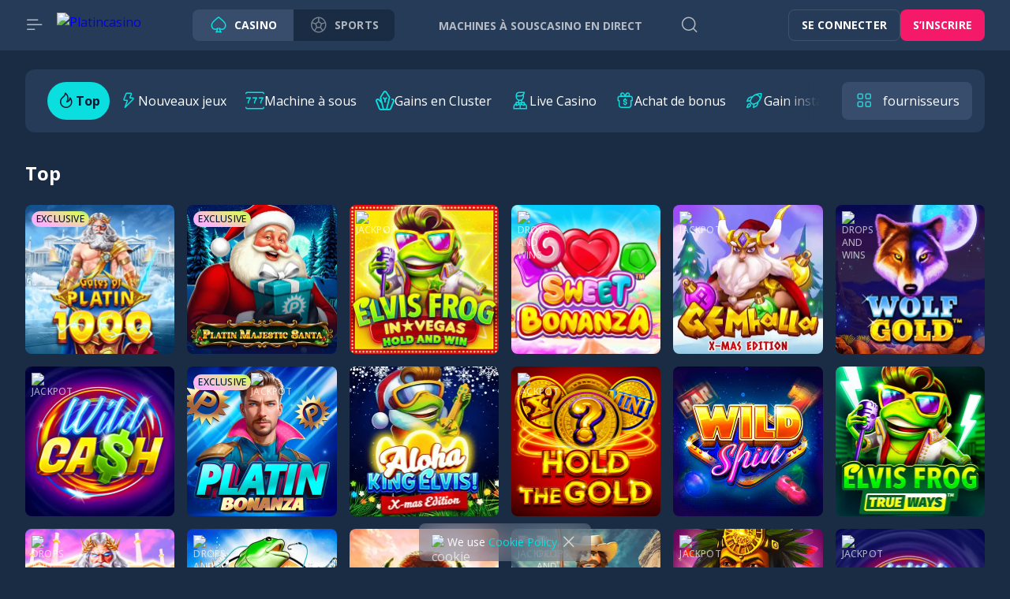

--- FILE ---
content_type: text/html; charset=utf-8
request_url: https://www.platincasino.com/fr-CA/games/top-casino-games
body_size: 10046
content:
<!DOCTYPE html><html lang="fr-CA"><head><base href="https://www.platincasino.com/fr-CA/games"><meta charset="UTF-8"><meta name="theme-color" content="#263B57"><meta name="apple-mobile-web-app-status-bar-style" content="#263B57"><title>Meilleurs Jeux de Casino</title><meta name="viewport" content="width=device-width,initial-scale=1,user-scalable=no,viewport-fit=cover"><meta http-equiv="X-UA-Compatible" content="ie=edge"><meta name="format-detection" content="telephone=no"><link rel="preconnect" href="https://fonts.googleapis.com"><link rel="preconnect" href="https://fonts.gstatic.com" crossorigin=""><link href="https://fonts.googleapis.com/css2?family=Open+Sans:wght@400;500;700;800&amp;display=swap" rel="stylesheet" as="style" onload="this.onload=null;this.rel='stylesheet'"><style>body{margin:0}body #canvas{background:#192c43}body #html-spinner{display:none}</style><link href="/js/defaultVendors.938fb353.js" rel="preload" as="script"><link href="/js/common.cf460a25.js" rel="preload" as="script"><link href="/js/main.8bfd269f.js" rel="preload" as="script"><link href="/js/runtime.48c98fff.js" rel="preload" as="script"><link href="/css/main.b1826d98.css" rel="stylesheet" as="style" onload="this.onload=null;this.rel='stylesheet'"><link rel="manifest" href="/manifest.json"><link href="https://netcontent.cc" rel="preconnect"><style>#canvas{width:100%;height:100%;display:flex;align-items:center;justify-content:center;position:fixed}#html-spinner{width:60px;height:60px;border:4px solid #d3d3d3;border-top:4px solid #000;border-radius:50%;-webkit-transition-property:-webkit-transform;-webkit-transition-duration:1.2s;-webkit-animation-name:rotate;-webkit-animation-iteration-count:infinite;-webkit-animation-timing-function:linear;-moz-transition-property:-moz-transform;-moz-animation-name:rotate;-moz-animation-duration:1.2s;-moz-animation-iteration-count:infinite;-moz-animation-timing-function:linear;transition-property:transform;animation-name:rotate;animation-duration:1.2s;animation-iteration-count:infinite;animation-timing-function:linear}@-webkit-keyframes rotate{from{-webkit-transform:rotate(0)}to{-webkit-transform:rotate(360deg)}}@-moz-keyframes rotate{from{-moz-transform:rotate(0)}to{-moz-transform:rotate(360deg)}}@keyframes rotate{from{transform:rotate(0)}to{transform:rotate(360deg)}}</style><link rel="stylesheet" type="text/css" href="/css/pages_games.98dd4b80.css"><link rel="shortlink" href="https://www.platincasino.com" data-rh="true"><link rel="icon" href="/images/favicon.png" type="image/png" sizes="any" data-rh="true"><link rel="shortcut icon" href="/images/favicon.png" type="image/png" data-rh="true"><link rel="apple-touch-icon" href="/images/pwa/36x36.png" data-rh="true"><link rel="apple-touch-icon" sizes="144x144" href="/images/pwa/144x144.png" data-rh="true"><link rel="apple-touch-icon" sizes="192x192" href="/images/pwa/192x192.webp" data-rh="true"><link rel="apple-touch-startup-image" href="/images/pwa/512x512.png" data-rh="true"><link rel="alternate" hreflang="x-default" href="https://www.platincasino.com/games/top-casino-games" data-rh="true"><meta name="google-site-verification" content="A9N32fJ5kBTSqF5La5EkYGyHuDJJ0fqBGciTogvWOLQ" data-rh="true"><meta name="ahrefs-site-verification" content="e23f284f911e8e59f2793bc2bb8879d8b46e175adee2c270f3e2acff00084772" data-rh="true"><meta name="robots" content="index, follow, max-image-preview:large, max-snippet:-1, max-video-preview:-1" data-rh="true"><meta property="og:image:type" content="image/jpeg" data-rh="true"><meta property="og:image" content="https://www.platincasino.com/images/preview-social.jpg" data-rh="true"><meta property="og:type" content="website" data-rh="true"><meta property="og:url" content="https://www.platincasino.com/fr-CA/games/top-casino-games" data-rh="true"><meta property="og:site_name" content="Platincasino" data-rh="true"><meta property="og:image:width" content="262" data-rh="true"><meta property="og:image:height" content="130" data-rh="true"><meta property="og:image:alt" content="Platincasino" data-rh="true"><meta property="og:image:secure_url" content="https://www.platincasino.com/images/preview-social.jpg" data-rh="true"><meta property="og:image:alt" content="Platincasino" data-rh="true"><meta name="apple-mobile-web-app-capable" content="yes" data-rh="true"><meta name="application-name'" content="Platincasino" data-rh="true"><meta name="apple-mobile-web-app-title" content="Platincasino" data-rh="true"><link rel="alternate" hreflang="en" href="https://www.platincasino.com/games/top-casino-games" data-rh="true"><link rel="alternate" hreflang="de" href="https://www.platincasino.com/de/games/top-casino-games" data-rh="true"><link rel="alternate" hreflang="fi" href="https://www.platincasino.com/fi/games/top-casino-games" data-rh="true"><link rel="alternate" hreflang="pt-BR" href="https://www.platincasino.com/pt-BR/games/top-casino-games" data-rh="true"><link rel="alternate" hreflang="no" href="https://www.platincasino.com/no/games/top-casino-games" data-rh="true"><link rel="alternate" hreflang="en-CA" href="https://www.platincasino.com/en-CA/games/top-casino-games" data-rh="true"><link rel="alternate" hreflang="fr-CA" href="https://www.platincasino.com/fr-CA/games/top-casino-games" data-rh="true"><link rel="alternate" hreflang="en-NZ" href="https://www.platincasino.com/en-NZ/games/top-casino-games" data-rh="true"><link rel="alternate" hreflang="en-IE" href="https://www.platincasino.com/en-IE/games/top-casino-games" data-rh="true"><link rel="alternate" hreflang="ar" href="https://www.platincasino.com/ar/games/top-casino-games" data-rh="true"><link rel="alternate" hreflang="it" href="https://www.platincasino.com/it/games/top-casino-games" data-rh="true"><meta property="og:locale" content="fr-CA" data-rh="true"><link rel="canonical" href="https://www.platincasino.com/fr-CA/games/top-casino-games" data-rh="true"><meta name="description" content="Notre casino en ligne au Canada offre un large choix de jeux de casino: slots, poker, roulette, live casino et bien plus
" data-rh="true"><meta property="og:title" content="Meilleurs Jeux de Casino" data-rh="true"><meta property="og:description" content="Notre casino en ligne au Canada offre un large choix de jeux de casino: slots, poker, roulette, live casino et bien plus
" data-rh="true"></head><body class="body body--fr-CA"><div id="root"><div class="rnc__base "><div class="rnc__notification-container--top-full"></div><div class="rnc__notification-container--bottom-full"></div><div class="rnc__notification-container--top-left"></div><div class="rnc__notification-container--top-right"></div><div class="rnc__notification-container--bottom-left"></div><div class="rnc__notification-container--bottom-right"></div><div class="rnc__notification-container--top-center"></div><div class="rnc__notification-container--center"><div class="rnc__util--flex-center"></div></div><div class="rnc__notification-container--bottom-center"></div></div><div class="bar"><div class="bar__background"></div><div class="bar__content"><button class="text-btn text-btn--primary" data-testid="Button__text-button"><i class="bar__close-icon font-icons font-icons--default font-icons--close"></i></button><a class="bar__logo logo link" data-testid="Link__default" variant="primary" href="/fr-CA"><img class="logo__img image" alt="Platincasino" src="/images/logo.svg?hash=db0648f19ab9f29bd1f743da61faf22f" data-testid="Image__default" srcset="" imageref="[object Object]"><img class="logo__img image image--hidden" alt="Platincasino" src="/images/base64-images/medium.webp?hash=d0eb4005f47243cfb190194ec23b4d90"></a><div class="bar__switcher sportsbook-switcher"><a class="sportsbook-switcher__item sportsbook-switcher__item--active link" data-testid="Link__default" variant="primary" href="/fr-CA"><i class="sportsbook-switcher__icon font-icons font-icons--default font-icons--casino"></i><span class="sportsbook-switcher__title">casino</span></a><a class="sportsbook-switcher__item link" href="https://platincasino.link/sports/" data-testid="Link__default" variant="primary"><i class="sportsbook-switcher__icon font-icons font-icons--default font-icons--sport"></i><span class="sportsbook-switcher__title">Sports</span></a></div><ul class="bar__menu sidebar-menu-main"><li class="sidebar-menu-main__item"><a class="sidebar-menu-main__link link" data-testid="Link__default" variant="primary" href="/fr-CA/games/slots"><i class="sidebar-menu-main__icon font-icons--default font-icons font-icons--default font-icons--slots"></i><span class="sidebar-menu-main__name">Machines à Sous</span></a></li><li class="sidebar-menu-main__item"><a class="sidebar-menu-main__link link" data-testid="Link__default" variant="primary" href="/fr-CA/games/livecasino"><i class="sidebar-menu-main__icon font-icons--default font-icons font-icons--default font-icons--livecasino"></i><span class="sidebar-menu-main__name">Casino en Direct</span></a></li><li class="sidebar-menu-main__item"><a class="sidebar-menu-main__link link" data-testid="Link__default" variant="primary" href="/fr-CA/games/megaways"><i class="sidebar-menu-main__icon font-icons--default font-icons font-icons--default font-icons--megaways"></i><span class="sidebar-menu-main__name">Megaways</span></a></li></ul><ul class="bar__menu sidebar-menu-main"><li class="sidebar-menu-main__item"><a class="sidebar-menu-main__link link" data-testid="Link__default" variant="primary" href="/fr-CA/promotions"><i class="sidebar-menu-main__icon font-icons--default font-icons font-icons--default font-icons--promotions"></i><span class="sidebar-menu-main__name">Promotions</span></a></li><li class="sidebar-menu-main__item"><a class="sidebar-menu-main__link link" data-testid="Link__default" variant="primary" href="/fr-CA/platinclub"><i class="sidebar-menu-main__icon font-icons--default font-icons font-icons--default font-icons--platinclub"></i><span class="sidebar-menu-main__name">PlatinClub</span></a></li><li class="sidebar-menu-main__item"><a class="sidebar-menu-main__link link" data-testid="Link__default" variant="primary" href="/fr-CA/tournaments"><i class="sidebar-menu-main__icon font-icons--default font-icons font-icons--default font-icons--tournaments"></i><span class="sidebar-menu-main__name">Tournois</span></a></li><li class="sidebar-menu-main__item"><a class="sidebar-menu-main__link link" data-testid="Link__default" variant="primary" href="/fr-CA/install-app"><i class="sidebar-menu-main__icon font-icons--default font-icons font-icons--default font-icons--install-app"></i><span class="sidebar-menu-main__name"> Application</span></a></li><li class="sidebar-menu-main__item"><a class="sidebar-menu-main__link sidebar-menu-main__link--mystery-drops link" data-testid="Link__default" variant="primary" href="/fr-CA/platin-jackpot"><div class="sidebar-menu-main__image-wrapper"><img class="sidebar-menu-main__image image" alt="Jackpots" src="/images/blocks/bar/mystery-drops.svg?hash=92f43d2189446091909d38f47ee5c110" data-testid="Image__default" srcset="" imageref="[object Object]"><img class="sidebar-menu-main__line image" alt="Menu Line" src="/images/blocks/bar/line.svg?hash=c556829f3e080bcc43f423f65d142442" data-testid="Image__default" srcset="" imageref="[object Object]"></div><span class="sidebar-menu-main__name">Platincasino Jackpots</span></a></li></ul><div class="bar__divider"></div><div class="select-language-icons-with-name--bar player-language-select select-language-icons-with-name" role="combobox" aria-expanded="false" aria-haspopup="listbox" aria-labelledby="lang-select-label"><div class="select-language-icons-with-name__button" aria-autocomplete="list" aria-labelledby="lang-select-label" autocomplete="off" value="FR-CA" id="lang-select" inputref="[object Object]"><div class="select-language-icons-with-name__button-inner"><div class="select-language-icons-with-name__icon"><img class="flag-icon image" alt="fr-CA" src="https://netcontent.cc/i/flags/rectangular/fr-CA.svg" data-testid="Image__default" srcset="" imageref="[object Object]"></div><div class="select-language-icons-with-name__name">FR-CA</div></div><i class="select-language-icons-with-name__caret font-icons font-icons--default font-icons--angle-down-small"></i></div><div class="select-language-icons-with-name__container"><ul class="select-language-icons-with-name__list" role="listbox" aria-labelledby="lang-select-label" id="lang-select-menu"><li class="select-language-icons-with-name__item"><a class="select-language-icons-with-name__link option-link link" data-testid="Link__default" variant="primary" id="lang-select-item-0" role="option" aria-selected="false" href="/de/games/top-casino-games"><div class="option-link__content"><div class="select-language-icons-with-name__icon"><img class="flag-icon image" alt="de" src="https://netcontent.cc/i/flags/rectangular/de.svg" data-testid="Image__default" srcset="" imageref="[object Object]"></div><div class="select-language-icons-with-name__item-name">DE</div></div></a></li><li class="select-language-icons-with-name__item"><a class="select-language-icons-with-name__link option-link link" data-testid="Link__default" variant="primary" id="lang-select-item-1" role="option" aria-selected="false" href="/games/top-casino-games"><div class="option-link__content"><div class="select-language-icons-with-name__icon"><img class="flag-icon image" alt="en" src="https://netcontent.cc/i/flags/rectangular/en.svg" data-testid="Image__default" srcset="" imageref="[object Object]"></div><div class="select-language-icons-with-name__item-name">EN</div></div></a></li><li class="select-language-icons-with-name__item"><a class="select-language-icons-with-name__link option-link link" data-testid="Link__default" variant="primary" id="lang-select-item-2" role="option" aria-selected="false" href="/pt-BR/games/top-casino-games"><div class="option-link__content"><div class="select-language-icons-with-name__icon"><img class="flag-icon image" alt="pt-BR" src="https://netcontent.cc/i/flags/rectangular/pt-BR.svg" data-testid="Image__default" srcset="" imageref="[object Object]"></div><div class="select-language-icons-with-name__item-name">BR</div></div></a></li><li class="select-language-icons-with-name__item"><a class="select-language-icons-with-name__link option-link link" data-testid="Link__default" variant="primary" id="lang-select-item-3" role="option" aria-selected="false" href="/en-IE/games/top-casino-games"><div class="option-link__content"><div class="select-language-icons-with-name__icon"><img class="flag-icon image" alt="en-IE" src="https://netcontent.cc/i/flags/rectangular/en-IE.svg" data-testid="Image__default" srcset="" imageref="[object Object]"></div><div class="select-language-icons-with-name__item-name">EN-IE</div></div></a></li><li class="select-language-icons-with-name__item"><a class="select-language-icons-with-name__link option-link link" data-testid="Link__default" variant="primary" id="lang-select-item-4" role="option" aria-selected="false" href="/en-CA/games/top-casino-games"><div class="option-link__content"><div class="select-language-icons-with-name__icon"><img class="flag-icon image" alt="en-CA" src="https://netcontent.cc/i/flags/rectangular/en-CA.svg" data-testid="Image__default" srcset="" imageref="[object Object]"></div><div class="select-language-icons-with-name__item-name">EN-CA</div></div></a></li><li class="select-language-icons-with-name__item"><a class="select-language-icons-with-name__link option-link link" data-testid="Link__default" variant="primary" id="lang-select-item-5" role="option" aria-selected="false" href="/fi/games/top-casino-games"><div class="option-link__content"><div class="select-language-icons-with-name__icon"><img class="flag-icon image" alt="fi" src="https://netcontent.cc/i/flags/rectangular/fi.svg" data-testid="Image__default" srcset="" imageref="[object Object]"></div><div class="select-language-icons-with-name__item-name">FI</div></div></a></li><li class="select-language-icons-with-name__item"><a class="select-language-icons-with-name__link option-link link" data-testid="Link__default" variant="primary" id="lang-select-item-6" role="option" aria-selected="false" href="/no/games/top-casino-games"><div class="option-link__content"><div class="select-language-icons-with-name__icon"><img class="flag-icon image" alt="no" src="https://netcontent.cc/i/flags/rectangular/no.svg" data-testid="Image__default" srcset="" imageref="[object Object]"></div><div class="select-language-icons-with-name__item-name">NO</div></div></a></li><li class="select-language-icons-with-name__item"><a class="select-language-icons-with-name__link option-link link" data-testid="Link__default" variant="primary" id="lang-select-item-7" role="option" aria-selected="false" href="/en-NZ/games/top-casino-games"><div class="option-link__content"><div class="select-language-icons-with-name__icon"><img class="flag-icon image" alt="en-NZ" src="https://netcontent.cc/i/flags/rectangular/en-NZ.svg" data-testid="Image__default" srcset="" imageref="[object Object]"></div><div class="select-language-icons-with-name__item-name">EN-NZ</div></div></a></li><li class="select-language-icons-with-name__item"><a class="select-language-icons-with-name__link option-link link" data-testid="Link__default" variant="primary" id="lang-select-item-8" role="option" aria-selected="false" href="/ar/games/top-casino-games"><div class="option-link__content"><div class="select-language-icons-with-name__icon"><img class="flag-icon image" alt="ar" src="/images/language/ar.svg?hash=172ec35b64775c4a634ddadb9056a3e3" data-testid="Image__default" srcset="" imageref="[object Object]" customicon="/images/language/ar.svg"></div><div class="select-language-icons-with-name__item-name">AR</div></div></a></li><li class="select-language-icons-with-name__item"><a class="select-language-icons-with-name__link option-link link" data-testid="Link__default" variant="primary" id="lang-select-item-9" role="option" aria-selected="false" href="/it/games/top-casino-games"><div class="option-link__content"><div class="select-language-icons-with-name__icon"><img class="flag-icon image" alt="it" src="https://netcontent.cc/i/flags/rectangular/it.svg" data-testid="Image__default" srcset="" imageref="[object Object]"></div><div class="select-language-icons-with-name__item-name">IT</div></div></a></li></ul></div></div><ul class="bar__top-menu top-menu bar__top-menu--bottom sidebar-menu-info"><li class="sidebar-menu-info__item"><a class="sidebar-menu-info__link link" data-testid="Link__default" variant="primary" target="_self" href="/fr-CA/support/terms-and-conditions"><span class="sidebar-menu-info__name">Conditions générales</span></a></li><li class="sidebar-menu-info__item"><a class="sidebar-menu-info__link link" data-testid="Link__default" variant="primary" target="_self" href="/fr-CA/support/bonus-terms-and-conditions"><span class="sidebar-menu-info__name">Conditions des bonus</span></a></li><li class="sidebar-menu-info__item"><a class="sidebar-menu-info__link link" data-testid="Link__default" variant="primary" target="_self" href="/fr-CA/support/responsible-gaming"><span class="sidebar-menu-info__name">Jeu responsable</span></a></li><li class="sidebar-menu-info__item"><a class="sidebar-menu-info__link link" data-testid="Link__default" variant="primary" target="_self" href="/fr-CA/support/privacy-policy"><span class="sidebar-menu-info__name">Politique de confidentialité</span></a></li><li class="sidebar-menu-info__item"><a class="sidebar-menu-info__link link" data-testid="Link__default" variant="primary" target="_self" href="/fr-CA/support/cookie-policy"><span class="sidebar-menu-info__name">Politique de cookies</span></a></li><li class="sidebar-menu-info__item"><a class="sidebar-menu-info__link link" data-testid="Link__default" variant="primary" target="_self" href="/fr-CA/support/faq"><span class="sidebar-menu-info__name">FAQ</span></a></li><li class="sidebar-menu-info__item"><a class="sidebar-menu-info__link link" data-testid="Link__default" variant="primary" target="_self" href="/fr-CA/support/transparency"><span class="sidebar-menu-info__name">Transparence</span></a></li><li class="sidebar-menu-info__item"><a class="sidebar-menu-info__link link" data-testid="Link__default" variant="primary" target="_self" href="/fr-CA/support/terms-of-use"><span class="sidebar-menu-info__name">Conditions d'utilisation</span></a></li><li class="sidebar-menu-info__item"><a class="sidebar-menu-info__link link" data-testid="Link__default" variant="primary" target="_self" href="/fr-CA/support/cookies"><span class="sidebar-menu-info__name">Cookies</span></a></li><li class="sidebar-menu-info__item"><a class="sidebar-menu-info__link link" data-testid="Link__default" variant="primary" target="_self" href="/fr-CA/support/support"><span class="sidebar-menu-info__name">Nous contactez</span></a></li><li class="sidebar-menu-info__item"><a class="sidebar-menu-info__link link" data-testid="Link__default" variant="primary" target="_self" href="/fr-CA/support/imprint"><span class="sidebar-menu-info__name">Imprimer</span></a></li></ul></div></div><div class="layout default"><div class="layout__header header"><header class="header__wrapper"><div class="header__block header__block--left"><button class="text-btn text-btn--primary header__icon header__icon--menu" data-testid="Button__text-button"><i class="font-icons font-icons--default font-icons--menu-left"></i></button><a class="header__logo logo link" data-testid="Link__default" variant="primary" href="/fr-CA"><img class="logo__img image" alt="Platincasino" src="/images/logo.svg?hash=db0648f19ab9f29bd1f743da61faf22f" data-testid="Image__default" srcset="" imageref="[object Object]"><img class="logo__img image image--hidden" alt="Platincasino" src="/images/base64-images/medium.webp?hash=d0eb4005f47243cfb190194ec23b4d90"></a><a class="header__logo header__logo--mobile logo link" data-testid="Link__default" variant="primary" href="/fr-CA"><img class="logo__img image" alt="Platincasino" src="/images/logo--short.svg?hash=b73277cc3e9005c77edd36784fb6cc4d" data-testid="Image__default" srcset="" imageref="[object Object]"><img class="logo__img image image--hidden" alt="Platincasino" src="/images/base64-images/medium.webp?hash=d0eb4005f47243cfb190194ec23b4d90"></a><div class="header__switcher sportsbook-switcher"><a class="sportsbook-switcher__item sportsbook-switcher__item--active link" data-testid="Link__default" variant="primary" href="/fr-CA"><i class="sportsbook-switcher__icon font-icons font-icons--default font-icons--casino"></i><span class="sportsbook-switcher__title">casino</span></a><a class="sportsbook-switcher__item link" href="https://platincasino.link/sports/" data-testid="Link__default" variant="primary"><i class="sportsbook-switcher__icon font-icons font-icons--default font-icons--sport"></i><span class="sportsbook-switcher__title">Sports</span></a></div><ul class="header__menu header-menu"><li class="header-menu__item"><a class="header-menu__link link" data-testid="Link__default" variant="primary" href="/fr-CA/games/slots"><span class="header-menu__name">Machines à Sous</span></a></li><li class="header-menu__item"><a class="header-menu__link link" data-testid="Link__default" variant="primary" href="/fr-CA/games/livecasino"><span class="header-menu__name">Casino en Direct</span></a></li><li class="header-menu__item"><a class="header-menu__link link" data-testid="Link__default" variant="primary" href="/fr-CA/promotions"><span class="header-menu__name">Promotions</span></a></li></ul><button class="text-btn text-btn--primary header__icon header__icon--search" data-testid="Button__text-button"><i class="font-icons font-icons--default font-icons--search"></i></button></div><div class="header__block header__block--right"><div class="header__buttons"><a class="link-btn link-btn--xs link-btn--outline header__button" data-testid="Link__button" href="/fr-CA/games/top-casino-games?sign-in=modal">Se connecter</a><a class="link-btn link-btn--xs link-btn--third header__button" data-testid="Link__button" href="/fr-CA/games/top-casino-games?sign-up=modal">S’inscrire</a></div></div></header></div><main class="layout__main"><div class="games"><div class="container"><div class="games-filter-block games-filter-block--segment-b"><div class="games-filter-block__wrapper"><div class="games-filter-block__category"><div class="game-category-select game-category-select--segment-b game-category-select--cant-scroll-left"><button class="text-btn text-btn--primary game-category-select__arrow game-category-select__arrow--left game-category-select__arrow--hidden" data-testid="Button__text-button"><i class="font-icons font-icons--default font-icons--angle-left-small"></i></button><button class="text-btn text-btn--primary game-category-select__arrow game-category-select__arrow--right" data-testid="Button__text-button"><i class="font-icons font-icons--default font-icons--angle-right-small"></i></button><div class="game-category-select__wrapper"><div id="game-category-select-item-0" role="option" aria-selected="false" data-testid="Option__category-item"><a aria-current="page" class="game-category-select__link link game-category-select__link--current" data-testid="Link__default" variant="primary" href="/fr-CA/games/top-casino-games"><i class="game-category-select__icon font-icons--default font-icons font-icons--default font-icons--top-casino-games"></i><span class="game-category-select__name">Top</span></a></div><div id="game-category-select-item-1" role="option" aria-selected="false" data-testid="Option__category-item"><a class="game-category-select__link link" data-testid="Link__default" variant="primary" href="/fr-CA/games/new-games"><i class="game-category-select__icon font-icons--default font-icons font-icons--default font-icons--new-games"></i><span class="game-category-select__name">Nouveaux jeux</span></a></div><div id="game-category-select-item-2" role="option" aria-selected="false" data-testid="Option__category-item"><a class="game-category-select__link link" data-testid="Link__default" variant="primary" href="/fr-CA/games/slots"><i class="game-category-select__icon font-icons--default font-icons font-icons--default font-icons--slots"></i><span class="game-category-select__name">Machine à sous</span></a></div><div id="game-category-select-item-3" role="option" aria-selected="false" data-testid="Option__category-item"><a class="game-category-select__link link" data-testid="Link__default" variant="primary" href="/fr-CA/games/platin-jackpot"><i class="game-category-select__icon font-icons--default font-icons font-icons--default font-icons--platin-jackpot"></i><span class="game-category-select__name">Gains en Cluster</span></a></div><div id="game-category-select-item-4" role="option" aria-selected="false" data-testid="Option__category-item"><a class="game-category-select__link link" data-testid="Link__default" variant="primary" href="/fr-CA/games/livecasino"><i class="game-category-select__icon font-icons--default font-icons font-icons--default font-icons--livecasino"></i><span class="game-category-select__name">Live Casino</span></a></div><div id="game-category-select-item-5" role="option" aria-selected="false" data-testid="Option__category-item"><a class="game-category-select__link link" data-testid="Link__default" variant="primary" href="/fr-CA/games/bonus-buy"><i class="game-category-select__icon font-icons--default font-icons font-icons--default font-icons--bonus-buy"></i><span class="game-category-select__name">Achat de bonus</span></a></div><div id="game-category-select-item-6" role="option" aria-selected="false" data-testid="Option__category-item"><a class="game-category-select__link link" data-testid="Link__default" variant="primary" href="/fr-CA/games/instant-win"><i class="game-category-select__icon font-icons--default font-icons font-icons--default font-icons--instant-win"></i><span class="game-category-select__name">Gain instantané</span></a></div></div></div></div><button class="text-btn text-btn--primary games-filter-block__providers-button" data-testid="Button__text-button"><i class="games-filter-block__icon font-icons font-icons--default font-icons--providers"></i><span>fournisseurs</span></button></div></div><span class="games__title">Top</span><div class="games__catalog"><div class="catalog"><div class="catalog__list"><div class="catalog__item"><div class="game"><div class="game__block-img"><img class="game__img image" alt="Gates of Platin 1000 game tile" src="https://netcontent.cc/platincasino/i/s3/pragmaticexternal/GatesofPlatin1000.webp" data-testid="Image__default" srcset="" imageref="[object Object]"><img class="game__img image image--hidden" alt="Gates of Platin 1000 game tile" src="[data-uri]"></div><div class="game__action"><div class="game__play"><button class="btn btn--md btn--third game__button game__button--play" data-testid="Button__default" variant="primary" aria-label="Play game"><i class="game__icon game__icon--play font-icons font-icons--default font-icons--play"></i></button><div class="game__title"><a class="link-no-styles" data-testid="Link__no-styles" variant="primary" href="/fr-CA/game/gates-of-platin-1000">Gates of Platin 1000</a></div><div class="game__provider">pragmaticplay</div></div><div class="game__demo"><button class="text-btn text-btn--primary game__button game__button--demo" data-testid="Button__text-button">Démo</button></div></div><div class="game__label-list"><div class="game__label game__label--exclusive">exclusive</div></div><div></div></div></div><div class="catalog__item"><div class="game"><div class="game__block-img"><img class="game__img image" alt="Platin Majestic Santa game tile" src="https://netcontent.cc/platincasino/i/s3/spnmnl/PlatinMajesticSanta.webp" data-testid="Image__default" srcset="" imageref="[object Object]"><img class="game__img image image--hidden" alt="Platin Majestic Santa game tile" src="[data-uri]"></div><div class="game__action"><div class="game__play"><button class="btn btn--md btn--third game__button game__button--play" data-testid="Button__default" variant="primary" aria-label="Play game"><i class="game__icon game__icon--play font-icons font-icons--default font-icons--play"></i></button><div class="game__title"><a class="link-no-styles" data-testid="Link__no-styles" variant="primary" href="/fr-CA/game/platin-majestic-santa">Platin Majestic Santa</a></div><div class="game__provider">spnmnl</div></div><div class="game__demo"><button class="text-btn text-btn--primary game__button game__button--demo" data-testid="Button__text-button">Démo</button></div></div><div class="game__label-list"><div class="game__label game__label--exclusive">exclusive</div></div><div></div></div></div><div class="catalog__item"><div class="game"><div class="game__block-img"><img class="game__img image" alt="Elvis Frog in Vegas game tile" src="https://netcontent.cc/platincasino/i/s3/softswiss/ElvisFroginVegas.webp" data-testid="Image__default" srcset="" imageref="[object Object]"><img class="game__img image image--hidden" alt="Elvis Frog in Vegas game tile" src="[data-uri]"></div><div class="game__action"><div class="game__play"><button class="btn btn--md btn--third game__button game__button--play" data-testid="Button__default" variant="primary" aria-label="Play game"><i class="game__icon game__icon--play font-icons font-icons--default font-icons--play"></i></button><div class="game__title"><a class="link-no-styles" data-testid="Link__no-styles" variant="primary" href="/fr-CA/game/elvis-frog-in-vegas">Elvis Frog in Vegas</a></div><div class="game__provider">bgaming</div></div><div class="game__demo"><button class="text-btn text-btn--primary game__button game__button--demo" data-testid="Button__text-button">Démo</button></div></div><div class="game__label-list"><div class="game__label game__label--platin-jackpot"><img class="image" alt="Jackpot" src="/images/games/category/platin-jackpot.svg?hash=12fb8782420940f2985bca42d1462deb" data-testid="Image__default" srcset="" imageref="[object Object]"></div></div><div></div></div></div><div class="catalog__item"><div class="game"><div class="game__block-img"><img class="game__img image" alt="Sweet Bonanza game tile" src="https://netcontent.cc/platincasino/i/s3/pragmaticexternal/SweetBonanza.webp" data-testid="Image__default" srcset="" imageref="[object Object]"><img class="game__img image image--hidden" alt="Sweet Bonanza game tile" src="[data-uri]"></div><div class="game__action"><div class="game__play"><button class="btn btn--md btn--third game__button game__button--play" data-testid="Button__default" variant="primary" aria-label="Play game"><i class="game__icon game__icon--play font-icons font-icons--default font-icons--play"></i></button><div class="game__title"><a class="link-no-styles" data-testid="Link__no-styles" variant="primary" href="/fr-CA/game/sweet-bonanza">Sweet Bonanza</a></div><div class="game__provider">pragmaticplay</div></div><div class="game__demo"><button class="text-btn text-btn--primary game__button game__button--demo" data-testid="Button__text-button">Démo</button></div></div><div class="game__label-list"><div class="game__label game__label--platin-jackpot"><img class="image" alt="Drops and Wins" src="/images/games/category/drops-and-wins.svg?hash=406a1709d92ee4a4f834fca1eb15ab39" data-testid="Image__default" srcset="" imageref="[object Object]"></div></div><div></div></div></div><div class="catalog__item"><div class="game"><div class="game__block-img"><img class="game__img image" alt="Gemhalla game tile" src="https://netcontent.cc/platincasino/i/s3/softswiss/Gemhalla.webp" data-testid="Image__default" srcset="" imageref="[object Object]"><img class="game__img image image--hidden" alt="Gemhalla game tile" src="[data-uri]"></div><div class="game__action"><div class="game__play"><button class="btn btn--md btn--third game__button game__button--play" data-testid="Button__default" variant="primary" aria-label="Play game"><i class="game__icon game__icon--play font-icons font-icons--default font-icons--play"></i></button><div class="game__title"><a class="link-no-styles" data-testid="Link__no-styles" variant="primary" href="/fr-CA/game/gemhalla">Gemhalla</a></div><div class="game__provider">bgaming</div></div><div class="game__demo"><button class="text-btn text-btn--primary game__button game__button--demo" data-testid="Button__text-button">Démo</button></div></div><div class="game__label-list"><div class="game__label game__label--platin-jackpot"><img class="image" alt="Jackpot" src="/images/games/category/platin-jackpot.svg?hash=12fb8782420940f2985bca42d1462deb" data-testid="Image__default" srcset="" imageref="[object Object]"></div></div><div></div></div></div><div class="catalog__item"><div class="game"><div class="game__block-img"><img class="game__img image" alt="Wolf Gold game tile" src="https://netcontent.cc/platincasino/i/s3/pragmaticexternal/WolfGold.webp" data-testid="Image__default" srcset="" imageref="[object Object]"><img class="game__img image image--hidden" alt="Wolf Gold game tile" src="[data-uri]"></div><div class="game__action"><div class="game__play"><button class="btn btn--md btn--third game__button game__button--play" data-testid="Button__default" variant="primary" aria-label="Play game"><i class="game__icon game__icon--play font-icons font-icons--default font-icons--play"></i></button><div class="game__title"><a class="link-no-styles" data-testid="Link__no-styles" variant="primary" href="/fr-CA/game/wolf-gold">Wolf Gold</a></div><div class="game__provider">pragmaticplay</div></div><div class="game__demo"><button class="text-btn text-btn--primary game__button game__button--demo" data-testid="Button__text-button">Démo</button></div></div><div class="game__label-list"><div class="game__label game__label--platin-jackpot"><img class="image" alt="Drops and Wins" src="/images/games/category/drops-and-wins.svg?hash=406a1709d92ee4a4f834fca1eb15ab39" data-testid="Image__default" srcset="" imageref="[object Object]"></div></div><div></div></div></div><div class="catalog__item"><div class="game"><div class="game__block-img"><img class="game__img image" alt="Wild Cash game tile" src="https://netcontent.cc/platincasino/i/s3/softswiss/WildCash.webp" data-testid="Image__default" srcset="" imageref="[object Object]"><img class="game__img image image--hidden" alt="Wild Cash game tile" src="[data-uri]"></div><div class="game__action"><div class="game__play"><button class="btn btn--md btn--third game__button game__button--play" data-testid="Button__default" variant="primary" aria-label="Play game"><i class="game__icon game__icon--play font-icons font-icons--default font-icons--play"></i></button><div class="game__title"><a class="link-no-styles" data-testid="Link__no-styles" variant="primary" href="/fr-CA/game/wild-cash">Wild Cash</a></div><div class="game__provider">bgaming</div></div><div class="game__demo"><button class="text-btn text-btn--primary game__button game__button--demo" data-testid="Button__text-button">Démo</button></div></div><div class="game__label-list"><div class="game__label game__label--platin-jackpot"><img class="image" alt="Jackpot" src="/images/games/category/platin-jackpot.svg?hash=12fb8782420940f2985bca42d1462deb" data-testid="Image__default" srcset="" imageref="[object Object]"></div></div><div></div></div></div><div class="catalog__item"><div class="game"><div class="game__block-img"><img class="game__img image" alt="Platin Bonanza game tile" src="https://netcontent.cc/platincasino/i/s3/softswiss/PlatinBonanza.webp" data-testid="Image__default" srcset="" imageref="[object Object]"><img class="game__img image image--hidden" alt="Platin Bonanza game tile" src="[data-uri]"></div><div class="game__action"><div class="game__play"><button class="btn btn--md btn--third game__button game__button--play" data-testid="Button__default" variant="primary" aria-label="Play game"><i class="game__icon game__icon--play font-icons font-icons--default font-icons--play"></i></button><div class="game__title"><a class="link-no-styles" data-testid="Link__no-styles" variant="primary" href="/fr-CA/game/platin-bonanza">Platin Bonanza</a></div><div class="game__provider">bgaming</div></div><div class="game__demo"><button class="text-btn text-btn--primary game__button game__button--demo" data-testid="Button__text-button">Démo</button></div></div><div class="game__label-list"><div class="game__label game__label--exclusive">exclusive</div><div class="game__label game__label--platin-jackpot"><img class="image" alt="Jackpot" src="/images/games/category/platin-jackpot.svg?hash=12fb8782420940f2985bca42d1462deb" data-testid="Image__default" srcset="" imageref="[object Object]"></div></div><div></div></div></div><div class="catalog__item"><div class="game"><div class="game__block-img"><img class="game__img image" alt="Aloha King Elvis game tile" src="https://netcontent.cc/platincasino/i/s3/softswiss/AlohaKingElvis.webp" data-testid="Image__default" srcset="" imageref="[object Object]"><img class="game__img image image--hidden" alt="Aloha King Elvis game tile" src="[data-uri]"></div><div class="game__action"><div class="game__play"><button class="btn btn--md btn--third game__button game__button--play" data-testid="Button__default" variant="primary" aria-label="Play game"><i class="game__icon game__icon--play font-icons font-icons--default font-icons--play"></i></button><div class="game__title"><a class="link-no-styles" data-testid="Link__no-styles" variant="primary" href="/fr-CA/game/aloha-king-elvis">Aloha King Elvis</a></div><div class="game__provider">bgaming</div></div><div class="game__demo"><button class="text-btn text-btn--primary game__button game__button--demo" data-testid="Button__text-button">Démo</button></div></div><div class="game__label-list"></div><div></div></div></div><div class="catalog__item"><div class="game"><div class="game__block-img"><img class="game__img image" alt="Hold The Gold game tile" src="https://netcontent.cc/platincasino/i/s3/1spin4win/HoldTheGoldHoldAndWin.webp" data-testid="Image__default" srcset="" imageref="[object Object]"><img class="game__img image image--hidden" alt="Hold The Gold game tile" src="[data-uri]"></div><div class="game__action"><div class="game__play"><button class="btn btn--md btn--third game__button game__button--play" data-testid="Button__default" variant="primary" aria-label="Play game"><i class="game__icon game__icon--play font-icons font-icons--default font-icons--play"></i></button><div class="game__title"><a class="link-no-styles" data-testid="Link__no-styles" variant="primary" href="/fr-CA/game/hold-the-gold">Hold The Gold</a></div><div class="game__provider">1spin4win</div></div><div class="game__demo"><button class="text-btn text-btn--primary game__button game__button--demo" data-testid="Button__text-button">Démo</button></div></div><div class="game__label-list"><div class="game__label game__label--platin-jackpot"><img class="image" alt="Jackpot" src="/images/games/category/platin-jackpot.svg?hash=12fb8782420940f2985bca42d1462deb" data-testid="Image__default" srcset="" imageref="[object Object]"></div></div><div></div></div></div><div class="catalog__item"><div class="game"><div class="game__block-img"><img class="game__img image" alt="Wild Spin game tile" src="https://netcontent.cc/platincasino/i/s3/platipus/wildspin.webp" data-testid="Image__default" srcset="" imageref="[object Object]"><img class="game__img image image--hidden" alt="Wild Spin game tile" src="[data-uri]"></div><div class="game__action"><div class="game__play"><button class="btn btn--md btn--third game__button game__button--play" data-testid="Button__default" variant="primary" aria-label="Play game"><i class="game__icon game__icon--play font-icons font-icons--default font-icons--play"></i></button><div class="game__title"><a class="link-no-styles" data-testid="Link__no-styles" variant="primary" href="/fr-CA/game/wild-spin">Wild Spin</a></div><div class="game__provider">platipus</div></div><div class="game__demo"><button class="text-btn text-btn--primary game__button game__button--demo" data-testid="Button__text-button">Démo</button></div></div><div class="game__label-list"></div><div></div></div></div><div class="catalog__item"><div class="game"><div class="game__block-img"><img class="game__img image" alt="Elvis Frog TRUEWAYS game tile" src="https://netcontent.cc/platincasino/i/s3/softswiss/ElvisFrogTrueways.webp" data-testid="Image__default" srcset="" imageref="[object Object]"><img class="game__img image image--hidden" alt="Elvis Frog TRUEWAYS game tile" src="[data-uri]"></div><div class="game__action"><div class="game__play"><button class="btn btn--md btn--third game__button game__button--play" data-testid="Button__default" variant="primary" aria-label="Play game"><i class="game__icon game__icon--play font-icons font-icons--default font-icons--play"></i></button><div class="game__title"><a class="link-no-styles" data-testid="Link__no-styles" variant="primary" href="/fr-CA/game/elvis-frog-trueways">Elvis Frog TRUEWAYS</a></div><div class="game__provider">bgaming</div></div><div class="game__demo"><button class="text-btn text-btn--primary game__button game__button--demo" data-testid="Button__text-button">Démo</button></div></div><div class="game__label-list"></div><div></div></div></div><div class="catalog__item"><div class="game"><div class="game__block-img"><img class="game__img image" alt="Gates of Olympus game tile" src="https://netcontent.cc/platincasino/i/s3/pragmaticexternal/GatesOfOlympus1.webp" data-testid="Image__default" srcset="" imageref="[object Object]"><img class="game__img image image--hidden" alt="Gates of Olympus game tile" src="[data-uri]"></div><div class="game__action"><div class="game__play"><button class="btn btn--md btn--third game__button game__button--play" data-testid="Button__default" variant="primary" aria-label="Play game"><i class="game__icon game__icon--play font-icons font-icons--default font-icons--play"></i></button><div class="game__title"><a class="link-no-styles" data-testid="Link__no-styles" variant="primary" href="/fr-CA/game/gates-of-olympus">Gates of Olympus</a></div><div class="game__provider">pragmaticplay</div></div><div class="game__demo"><button class="text-btn text-btn--primary game__button game__button--demo" data-testid="Button__text-button">Démo</button></div></div><div class="game__label-list"><div class="game__label game__label--platin-jackpot"><img class="image" alt="Drops and Wins" src="/images/games/category/drops-and-wins.svg?hash=406a1709d92ee4a4f834fca1eb15ab39" data-testid="Image__default" srcset="" imageref="[object Object]"></div></div><div></div></div></div><div class="catalog__item"><div class="game"><div class="game__block-img"><img class="game__img image" alt="Big Bass Bonanza game tile" src="https://netcontent.cc/platincasino/i/s3/pragmaticexternal/BigBassBonanza.webp" data-testid="Image__default" srcset="" imageref="[object Object]"><img class="game__img image image--hidden" alt="Big Bass Bonanza game tile" src="[data-uri]"></div><div class="game__action"><div class="game__play"><button class="btn btn--md btn--third game__button game__button--play" data-testid="Button__default" variant="primary" aria-label="Play game"><i class="game__icon game__icon--play font-icons font-icons--default font-icons--play"></i></button><div class="game__title"><a class="link-no-styles" data-testid="Link__no-styles" variant="primary" href="/fr-CA/game/big-bass-bonanza">Big Bass Bonanza</a></div><div class="game__provider">pragmaticplay</div></div><div class="game__demo"><button class="text-btn text-btn--primary game__button game__button--demo" data-testid="Button__text-button">Démo</button></div></div><div class="game__label-list"><div class="game__label game__label--platin-jackpot"><img class="image" alt="Drops and Wins" src="/images/games/category/drops-and-wins.svg?hash=406a1709d92ee4a4f834fca1eb15ab39" data-testid="Image__default" srcset="" imageref="[object Object]"></div></div><div></div></div></div><div class="catalog__item"><div class="game"><div class="game__block-img"><img class="game__img image" alt="Buffalo Trail game tile" src="https://netcontent.cc/platincasino/i/s3/gamebeat/BuffaloTrail.webp" data-testid="Image__default" srcset="" imageref="[object Object]"><img class="game__img image image--hidden" alt="Buffalo Trail game tile" src="[data-uri]"></div><div class="game__action"><div class="game__play"><button class="btn btn--md btn--third game__button game__button--play" data-testid="Button__default" variant="primary" aria-label="Play game"><i class="game__icon game__icon--play font-icons font-icons--default font-icons--play"></i></button><div class="game__title"><a class="link-no-styles" data-testid="Link__no-styles" variant="primary" href="/fr-CA/game/buffalo-trail">Buffalo Trail</a></div><div class="game__provider">gamebeat</div></div><div class="game__demo"><button class="text-btn text-btn--primary game__button game__button--demo" data-testid="Button__text-button">Démo</button></div></div><div class="game__label-list"></div><div></div></div></div><div class="catalog__item"><div class="game"><div class="game__block-img"><img class="game__img image" alt="Big Bass Splash game tile" src="https://netcontent.cc/platincasino/i/s3/pragmaticexternal/BigBassSplash.webp" data-testid="Image__default" srcset="" imageref="[object Object]"><img class="game__img image image--hidden" alt="Big Bass Splash game tile" src="[data-uri]"></div><div class="game__action"><div class="game__play"><button class="btn btn--md btn--third game__button game__button--play" data-testid="Button__default" variant="primary" aria-label="Play game"><i class="game__icon game__icon--play font-icons font-icons--default font-icons--play"></i></button><div class="game__title"><a class="link-no-styles" data-testid="Link__no-styles" variant="primary" href="/fr-CA/game/big-bass-splash">Big Bass Splash</a></div><div class="game__provider">pragmaticplay</div></div><div class="game__demo"><button class="text-btn text-btn--primary game__button game__button--demo" data-testid="Button__text-button">Démo</button></div></div><div class="game__label-list"><div class="game__label game__label--platin-jackpot"><img class="image" alt="Jackpot" src="/images/games/category/platin-jackpot.svg?hash=12fb8782420940f2985bca42d1462deb" data-testid="Image__default" srcset="" imageref="[object Object]"></div><div class="game__label game__label--platin-jackpot"><img class="image" alt="Drops and Wins" src="/images/games/category/drops-and-wins.svg?hash=406a1709d92ee4a4f834fca1eb15ab39" data-testid="Image__default" srcset="" imageref="[object Object]"></div></div><div></div></div></div><div class="catalog__item"><div class="game"><div class="game__block-img"><img class="game__img image" alt="Aztec Magic Bonanza game tile" src="https://netcontent.cc/platincasino/i/s3/softswiss/AztecMagicBonanza.webp" data-testid="Image__default" srcset="" imageref="[object Object]"><img class="game__img image image--hidden" alt="Aztec Magic Bonanza game tile" src="[data-uri]"></div><div class="game__action"><div class="game__play"><button class="btn btn--md btn--third game__button game__button--play" data-testid="Button__default" variant="primary" aria-label="Play game"><i class="game__icon game__icon--play font-icons font-icons--default font-icons--play"></i></button><div class="game__title"><a class="link-no-styles" data-testid="Link__no-styles" variant="primary" href="/fr-CA/game/aztec-magic-bonanza">Aztec Magic Bonanza</a></div><div class="game__provider">bgaming</div></div><div class="game__demo"><button class="text-btn text-btn--primary game__button game__button--demo" data-testid="Button__text-button">Démo</button></div></div><div class="game__label-list"><div class="game__label game__label--platin-jackpot"><img class="image" alt="Jackpot" src="/images/games/category/platin-jackpot.svg?hash=12fb8782420940f2985bca42d1462deb" data-testid="Image__default" srcset="" imageref="[object Object]"></div></div><div></div></div></div><div class="catalog__item"><div class="game"><div class="game__block-img"><img class="game__img image" alt="Wild Cash x9990 game tile" src="https://netcontent.cc/platincasino/i/s3/softswiss/WildCashX9990.webp" data-testid="Image__default" srcset="" imageref="[object Object]"><img class="game__img image image--hidden" alt="Wild Cash x9990 game tile" src="[data-uri]"></div><div class="game__action"><div class="game__play"><button class="btn btn--md btn--third game__button game__button--play" data-testid="Button__default" variant="primary" aria-label="Play game"><i class="game__icon game__icon--play font-icons font-icons--default font-icons--play"></i></button><div class="game__title"><a class="link-no-styles" data-testid="Link__no-styles" variant="primary" href="/fr-CA/game/wild-cash-x9990">Wild Cash x9990</a></div><div class="game__provider">bgaming</div></div><div class="game__demo"><button class="text-btn text-btn--primary game__button game__button--demo" data-testid="Button__text-button">Démo</button></div></div><div class="game__label-list"><div class="game__label game__label--platin-jackpot"><img class="image" alt="Jackpot" src="/images/games/category/platin-jackpot.svg?hash=12fb8782420940f2985bca42d1462deb" data-testid="Image__default" srcset="" imageref="[object Object]"></div></div><div></div></div></div><div class="catalog__item"><div class="game"><div class="game__block-img"><img class="game__img image" alt="Merge Up game tile" src="https://netcontent.cc/platincasino/i/s3/softswiss/MergeUp.webp" data-testid="Image__default" srcset="" imageref="[object Object]"><img class="game__img image image--hidden" alt="Merge Up game tile" src="[data-uri]"></div><div class="game__action"><div class="game__play"><button class="btn btn--md btn--third game__button game__button--play" data-testid="Button__default" variant="primary" aria-label="Play game"><i class="game__icon game__icon--play font-icons font-icons--default font-icons--play"></i></button><div class="game__title"><a class="link-no-styles" data-testid="Link__no-styles" variant="primary" href="/fr-CA/game/merge-up">Merge Up</a></div><div class="game__provider">bgaming</div></div><div class="game__demo"><button class="text-btn text-btn--primary game__button game__button--demo" data-testid="Button__text-button">Démo</button></div></div><div class="game__label-list"><div class="game__label game__label--platin-jackpot"><img class="image" alt="Jackpot" src="/images/games/category/platin-jackpot.svg?hash=12fb8782420940f2985bca42d1462deb" data-testid="Image__default" srcset="" imageref="[object Object]"></div></div><div></div></div></div><div class="catalog__item"><div class="game"><div class="game__block-img"><img class="game__img image" alt="Aztec Magic Deluxe game tile" src="https://netcontent.cc/platincasino/i/s3/softswiss/AztecMagicDeluxe.webp" data-testid="Image__default" srcset="" imageref="[object Object]"><img class="game__img image image--hidden" alt="Aztec Magic Deluxe game tile" src="[data-uri]"></div><div class="game__action"><div class="game__play"><button class="btn btn--md btn--third game__button game__button--play" data-testid="Button__default" variant="primary" aria-label="Play game"><i class="game__icon game__icon--play font-icons font-icons--default font-icons--play"></i></button><div class="game__title"><a class="link-no-styles" data-testid="Link__no-styles" variant="primary" href="/fr-CA/game/aztec-magic-deluxe">Aztec Magic Deluxe</a></div><div class="game__provider">bgaming</div></div><div class="game__demo"><button class="text-btn text-btn--primary game__button game__button--demo" data-testid="Button__text-button">Démo</button></div></div><div class="game__label-list"></div><div></div></div></div><div class="catalog__item"><div class="game"><div class="game__block-img"><img class="game__img image" alt="Gold Rush with Johnny Cash game tile" src="https://netcontent.cc/platincasino/i/s3/softswiss/GoldRushWithJohnny.webp" data-testid="Image__default" srcset="" imageref="[object Object]"><img class="game__img image image--hidden" alt="Gold Rush with Johnny Cash game tile" src="[data-uri]"></div><div class="game__action"><div class="game__play"><button class="btn btn--md btn--third game__button game__button--play" data-testid="Button__default" variant="primary" aria-label="Play game"><i class="game__icon game__icon--play font-icons font-icons--default font-icons--play"></i></button><div class="game__title"><a class="link-no-styles" data-testid="Link__no-styles" variant="primary" href="/fr-CA/game/gold-rush-with-johnny-cash">Gold Rush with Johnny Cash</a></div><div class="game__provider">bgaming</div></div><div class="game__demo"><button class="text-btn text-btn--primary game__button game__button--demo" data-testid="Button__text-button">Démo</button></div></div><div class="game__label-list"><div class="game__label game__label--platin-jackpot"><img class="image" alt="Jackpot" src="/images/games/category/platin-jackpot.svg?hash=12fb8782420940f2985bca42d1462deb" data-testid="Image__default" srcset="" imageref="[object Object]"></div></div><div></div></div></div><div class="catalog__item"><div class="game"><div class="game__block-img"><img class="game__img image" alt="Sugar Rush game tile" src="https://netcontent.cc/platincasino/i/s3/pragmaticexternal/SugarRush1.webp" data-testid="Image__default" srcset="" imageref="[object Object]"><img class="game__img image image--hidden" alt="Sugar Rush game tile" src="[data-uri]"></div><div class="game__action"><div class="game__play"><button class="btn btn--md btn--third game__button game__button--play" data-testid="Button__default" variant="primary" aria-label="Play game"><i class="game__icon game__icon--play font-icons font-icons--default font-icons--play"></i></button><div class="game__title"><a class="link-no-styles" data-testid="Link__no-styles" variant="primary" href="/fr-CA/game/sugar-rush">Sugar Rush</a></div><div class="game__provider">pragmaticplay</div></div><div class="game__demo"><button class="text-btn text-btn--primary game__button game__button--demo" data-testid="Button__text-button">Démo</button></div></div><div class="game__label-list"><div class="game__label game__label--platin-jackpot"><img class="image" alt="Jackpot" src="/images/games/category/platin-jackpot.svg?hash=12fb8782420940f2985bca42d1462deb" data-testid="Image__default" srcset="" imageref="[object Object]"></div><div class="game__label game__label--platin-jackpot"><img class="image" alt="Drops and Wins" src="/images/games/category/drops-and-wins.svg?hash=406a1709d92ee4a4f834fca1eb15ab39" data-testid="Image__default" srcset="" imageref="[object Object]"></div></div><div></div></div></div><div class="catalog__item"><div class="game"><div class="game__block-img"><img class="game__img image" alt="Fruit Million game tile" src="https://netcontent.cc/platincasino/i/s3/softswiss/FruitMillion.webp" data-testid="Image__default" srcset="" imageref="[object Object]"><img class="game__img image image--hidden" alt="Fruit Million game tile" src="[data-uri]"></div><div class="game__action"><div class="game__play"><button class="btn btn--md btn--third game__button game__button--play" data-testid="Button__default" variant="primary" aria-label="Play game"><i class="game__icon game__icon--play font-icons font-icons--default font-icons--play"></i></button><div class="game__title"><a class="link-no-styles" data-testid="Link__no-styles" variant="primary" href="/fr-CA/game/fruit-million">Fruit Million</a></div><div class="game__provider">bgaming</div></div><div class="game__demo"><button class="text-btn text-btn--primary game__button game__button--demo" data-testid="Button__text-button">Démo</button></div></div><div class="game__label-list"></div><div></div></div></div><div class="catalog__item"><div class="game"><div class="game__block-img"><img class="game__img image" alt="Buffalo King Megaways game tile" src="https://netcontent.cc/platincasino/i/s3/pragmaticexternal/BuffaloKingMegaways1.webp" data-testid="Image__default" srcset="" imageref="[object Object]"><img class="game__img image image--hidden" alt="Buffalo King Megaways game tile" src="[data-uri]"></div><div class="game__action"><div class="game__play"><button class="btn btn--md btn--third game__button game__button--play" data-testid="Button__default" variant="primary" aria-label="Play game"><i class="game__icon game__icon--play font-icons font-icons--default font-icons--play"></i></button><div class="game__title"><a class="link-no-styles" data-testid="Link__no-styles" variant="primary" href="/fr-CA/game/buffalo-king-megaways">Buffalo King Megaways</a></div><div class="game__provider">pragmaticplay</div></div><div class="game__demo"><button class="text-btn text-btn--primary game__button game__button--demo" data-testid="Button__text-button">Démo</button></div></div><div class="game__label-list"><div class="game__label game__label--platin-jackpot"><img class="image" alt="Jackpot" src="/images/games/category/platin-jackpot.svg?hash=12fb8782420940f2985bca42d1462deb" data-testid="Image__default" srcset="" imageref="[object Object]"></div><div class="game__label game__label--platin-jackpot"><img class="image" alt="Drops and Wins" src="/images/games/category/drops-and-wins.svg?hash=406a1709d92ee4a4f834fca1eb15ab39" data-testid="Image__default" srcset="" imageref="[object Object]"></div></div><div></div></div></div><div class="catalog__item"><div class="game"><div class="game__block-img"><img class="game__img image" alt="Coin Volcano game tile" src="https://netcontent.cc/platincasino/i/s3/3oaks/coin_volcano.webp" data-testid="Image__default" srcset="" imageref="[object Object]"><img class="game__img image image--hidden" alt="Coin Volcano game tile" src="[data-uri]"></div><div class="game__action"><div class="game__play"><button class="btn btn--md btn--third game__button game__button--play" data-testid="Button__default" variant="primary" aria-label="Play game"><i class="game__icon game__icon--play font-icons font-icons--default font-icons--play"></i></button><div class="game__title"><a class="link-no-styles" data-testid="Link__no-styles" variant="primary" href="/fr-CA/game/coin-volcano">Coin Volcano</a></div><div class="game__provider">3oaks</div></div><div class="game__demo"><button class="text-btn text-btn--primary game__button game__button--demo" data-testid="Button__text-button">Démo</button></div></div><div class="game__label-list"><div class="game__label game__label--platin-jackpot"><img class="image" alt="Jackpot" src="/images/games/category/platin-jackpot.svg?hash=12fb8782420940f2985bca42d1462deb" data-testid="Image__default" srcset="" imageref="[object Object]"></div></div><div></div></div></div><div class="catalog__item"><div class="game"><div class="game__block-img"><img class="game__img image" alt="Bonanza Billion game tile" src="https://netcontent.cc/platincasino/i/s3/softswiss/BonanzaBillion.webp" data-testid="Image__default" srcset="" imageref="[object Object]"><img class="game__img image image--hidden" alt="Bonanza Billion game tile" src="[data-uri]"></div><div class="game__action"><div class="game__play"><button class="btn btn--md btn--third game__button game__button--play" data-testid="Button__default" variant="primary" aria-label="Play game"><i class="game__icon game__icon--play font-icons font-icons--default font-icons--play"></i></button><div class="game__title"><a class="link-no-styles" data-testid="Link__no-styles" variant="primary" href="/fr-CA/game/bonanza-billion">Bonanza Billion</a></div><div class="game__provider">bgaming</div></div><div class="game__demo"><button class="text-btn text-btn--primary game__button game__button--demo" data-testid="Button__text-button">Démo</button></div></div><div class="game__label-list"><div class="game__label game__label--platin-jackpot"><img class="image" alt="Jackpot" src="/images/games/category/platin-jackpot.svg?hash=12fb8782420940f2985bca42d1462deb" data-testid="Image__default" srcset="" imageref="[object Object]"></div></div><div></div></div></div><div class="catalog__item"><div class="game"><div class="game__block-img"><img class="game__img image" alt="Coin Win: Hold The Spin game tile" src="https://netcontent.cc/platincasino/i/s3/gamzix/CoinWinHoldTheSpin.webp" data-testid="Image__default" srcset="" imageref="[object Object]"><img class="game__img image image--hidden" alt="Coin Win: Hold The Spin game tile" src="[data-uri]"></div><div class="game__action"><div class="game__play"><button class="btn btn--md btn--third game__button game__button--play" data-testid="Button__default" variant="primary" aria-label="Play game"><i class="game__icon game__icon--play font-icons font-icons--default font-icons--play"></i></button><div class="game__title"><a class="link-no-styles" data-testid="Link__no-styles" variant="primary" href="/fr-CA/game/coin-win-hold-the-spin">Coin Win: Hold The Spin</a></div><div class="game__provider">gamzix</div></div><div class="game__demo"><button class="text-btn text-btn--primary game__button game__button--demo" data-testid="Button__text-button">Démo</button></div></div><div class="game__label-list"></div><div></div></div></div><div class="catalog__item"><div class="game"><div class="game__block-img"><img class="game__img image" alt="Cash The Gold game tile" src="https://netcontent.cc/platincasino/i/s3/1spin4win/CashTheGold.webp" data-testid="Image__default" srcset="" imageref="[object Object]"><img class="game__img image image--hidden" alt="Cash The Gold game tile" src="[data-uri]"></div><div class="game__action"><div class="game__play"><button class="btn btn--md btn--third game__button game__button--play" data-testid="Button__default" variant="primary" aria-label="Play game"><i class="game__icon game__icon--play font-icons font-icons--default font-icons--play"></i></button><div class="game__title"><a class="link-no-styles" data-testid="Link__no-styles" variant="primary" href="/fr-CA/game/cash-the-gold">Cash The Gold</a></div><div class="game__provider">1spin4win</div></div><div class="game__demo"><button class="text-btn text-btn--primary game__button game__button--demo" data-testid="Button__text-button">Démo</button></div></div><div class="game__label-list"></div><div></div></div></div></div><div class="catalog__more"><button class="btn btn--md btn--secondary catalog__more-button btn--more" data-testid="Button__default" variant="primary">show more</button></div></div></div></div></div></main><div class="container"><footer class="footer"><div class="footer-payments"><div class="slick-slider footer-slider slick-initialized" dir="ltr"><button class="slick-arrow slick-prev slick-arrow"><i class="font-icons font-icons--default font-icons--arrow-right-small"></i></button><div class="slick-list"><div class="slick-track" style="width: 39984px; opacity: 1; transform: translate3d(-648px, 0px, 0px);"><div data-index="-14" tabindex="-1" class="slick-slide slick-cloned" aria-hidden="true"><div><div class="footer-payments__item" tabindex="-1" style="width: 100%; display: inline-block;"><span></span><img class="footer-payments__image image image--hidden" alt="visa" src="" data-testid="Image__default" srcset="" imageref="[object Object]"></div></div></div><div data-index="-13" tabindex="-1" class="slick-slide slick-cloned" aria-hidden="true"><div><div class="footer-payments__item" tabindex="-1" style="width: 100%; display: inline-block;"><span></span><img class="footer-payments__image image image--hidden" alt="master-card" src="" data-testid="Image__default" srcset="" imageref="[object Object]"></div></div></div><div data-index="-12" tabindex="-1" class="slick-slide slick-cloned" aria-hidden="true"><div><div class="footer-payments__item" tabindex="-1" style="width: 100%; display: inline-block;"><span></span><img class="footer-payments__image image image--hidden" alt="paysafecard" src="" data-testid="Image__default" srcset="" imageref="[object Object]"></div></div></div><div data-index="-11" tabindex="-1" class="slick-slide slick-cloned" aria-hidden="true"><div><div class="footer-payments__item" tabindex="-1" style="width: 100%; display: inline-block;"><span></span><img class="footer-payments__image image image--hidden" alt="skrill" src="" data-testid="Image__default" srcset="" imageref="[object Object]"></div></div></div><div data-index="-10" tabindex="-1" class="slick-slide slick-cloned" aria-hidden="true"><div><div class="footer-payments__item" tabindex="-1" style="width: 100%; display: inline-block;"><span></span><img class="footer-payments__image image image--hidden" alt="neteller" src="" data-testid="Image__default" srcset="" imageref="[object Object]"></div></div></div><div data-index="-9" tabindex="-1" class="slick-slide slick-cloned" aria-hidden="true"><div><div class="footer-payments__item" tabindex="-1" style="width: 100%; display: inline-block;"><span></span><img class="footer-payments__image image image--hidden" alt="neosurf" src="" data-testid="Image__default" srcset="" imageref="[object Object]"></div></div></div><div data-index="-8" tabindex="-1" class="slick-slide slick-cloned" aria-hidden="true"><div><div class="footer-payments__item" tabindex="-1" style="width: 100%; display: inline-block;"><span></span><img class="footer-payments__image image image--hidden" alt="mifinity" src="" data-testid="Image__default" srcset="" imageref="[object Object]"></div></div></div><div data-index="-7" tabindex="-1" class="slick-slide slick-cloned" aria-hidden="true"><div><div class="footer-payments__item" tabindex="-1" style="width: 100%; display: inline-block;"><span></span><img class="footer-payments__image image image--hidden" alt="bank-transfer" src="" data-testid="Image__default" srcset="" imageref="[object Object]"></div></div></div><div data-index="-6" tabindex="-1" class="slick-slide slick-cloned" aria-hidden="true"><div><div class="footer-payments__item" tabindex="-1" style="width: 100%; display: inline-block;"><span></span><img class="footer-payments__image image image--hidden" alt="finteqhub" src="" data-testid="Image__default" srcset="" imageref="[object Object]"></div></div></div><div data-index="-5" tabindex="-1" class="slick-slide slick-cloned" aria-hidden="true"><div><div class="footer-payments__item" tabindex="-1" style="width: 100%; display: inline-block;"><span></span><img class="footer-payments__image image image--hidden" alt="bitcoin" src="" data-testid="Image__default" srcset="" imageref="[object Object]"></div></div></div><div data-index="-4" tabindex="-1" class="slick-slide slick-cloned" aria-hidden="true"><div><div class="footer-payments__item" tabindex="-1" style="width: 100%; display: inline-block;"><span></span><img class="footer-payments__image image image--hidden" alt="ethereum" src="" data-testid="Image__default" srcset="" imageref="[object Object]"></div></div></div><div data-index="-3" tabindex="-1" class="slick-slide slick-cloned" aria-hidden="true"><div><div class="footer-payments__item" tabindex="-1" style="width: 100%; display: inline-block;"><span></span><img class="footer-payments__image image image--hidden" alt="litecoin" src="" data-testid="Image__default" srcset="" imageref="[object Object]"></div></div></div><div data-index="-2" tabindex="-1" class="slick-slide slick-cloned" aria-hidden="true"><div><div class="footer-payments__item" tabindex="-1" style="width: 100%; display: inline-block;"><span></span><img class="footer-payments__image image image--hidden" alt="bitcoin-cash" src="" data-testid="Image__default" srcset="" imageref="[object Object]"></div></div></div><div data-index="-1" tabindex="-1" class="slick-slide slick-cloned" aria-hidden="true"><div><div class="footer-payments__item" tabindex="-1" style="width: 100%; display: inline-block;"><span></span><img class="footer-payments__image image image--hidden" alt="dogecoin" src="" data-testid="Image__default" srcset="" imageref="[object Object]"></div></div></div><div data-index="0" class="slick-slide slick-active slick-current" tabindex="-1" aria-hidden="false" style="outline: none;"><div><div class="footer-payments__item" tabindex="-1" style="width: 100%; display: inline-block;"><span></span><img class="footer-payments__image image image--hidden" alt="visa" src="" data-testid="Image__default" srcset="" imageref="[object Object]"></div></div></div><div data-index="1" class="slick-slide" tabindex="-1" aria-hidden="true" style="outline: none;"><div><div class="footer-payments__item" tabindex="-1" style="width: 100%; display: inline-block;"><span></span><img class="footer-payments__image image image--hidden" alt="master-card" src="" data-testid="Image__default" srcset="" imageref="[object Object]"></div></div></div><div data-index="2" class="slick-slide" tabindex="-1" aria-hidden="true" style="outline: none;"><div><div class="footer-payments__item" tabindex="-1" style="width: 100%; display: inline-block;"><span></span><img class="footer-payments__image image image--hidden" alt="paysafecard" src="" data-testid="Image__default" srcset="" imageref="[object Object]"></div></div></div><div data-index="3" class="slick-slide" tabindex="-1" aria-hidden="true" style="outline: none;"><div><div class="footer-payments__item" tabindex="-1" style="width: 100%; display: inline-block;"><span></span><img class="footer-payments__image image image--hidden" alt="skrill" src="" data-testid="Image__default" srcset="" imageref="[object Object]"></div></div></div><div data-index="4" class="slick-slide" tabindex="-1" aria-hidden="true" style="outline: none;"><div><div class="footer-payments__item" tabindex="-1" style="width: 100%; display: inline-block;"><span></span><img class="footer-payments__image image image--hidden" alt="neteller" src="" data-testid="Image__default" srcset="" imageref="[object Object]"></div></div></div><div data-index="5" class="slick-slide" tabindex="-1" aria-hidden="true" style="outline: none;"><div><div class="footer-payments__item" tabindex="-1" style="width: 100%; display: inline-block;"><span></span><img class="footer-payments__image image image--hidden" alt="neosurf" src="" data-testid="Image__default" srcset="" imageref="[object Object]"></div></div></div><div data-index="6" class="slick-slide" tabindex="-1" aria-hidden="true" style="outline: none;"><div><div class="footer-payments__item" tabindex="-1" style="width: 100%; display: inline-block;"><span></span><img class="footer-payments__image image image--hidden" alt="mifinity" src="" data-testid="Image__default" srcset="" imageref="[object Object]"></div></div></div><div data-index="7" class="slick-slide" tabindex="-1" aria-hidden="true" style="outline: none;"><div><div class="footer-payments__item" tabindex="-1" style="width: 100%; display: inline-block;"><span></span><img class="footer-payments__image image image--hidden" alt="bank-transfer" src="" data-testid="Image__default" srcset="" imageref="[object Object]"></div></div></div><div data-index="8" class="slick-slide" tabindex="-1" aria-hidden="true" style="outline: none;"><div><div class="footer-payments__item" tabindex="-1" style="width: 100%; display: inline-block;"><span></span><img class="footer-payments__image image image--hidden" alt="finteqhub" src="" data-testid="Image__default" srcset="" imageref="[object Object]"></div></div></div><div data-index="9" class="slick-slide" tabindex="-1" aria-hidden="true" style="outline: none;"><div><div class="footer-payments__item" tabindex="-1" style="width: 100%; display: inline-block;"><span></span><img class="footer-payments__image image image--hidden" alt="bitcoin" src="" data-testid="Image__default" srcset="" imageref="[object Object]"></div></div></div><div data-index="10" class="slick-slide" tabindex="-1" aria-hidden="true" style="outline: none;"><div><div class="footer-payments__item" tabindex="-1" style="width: 100%; display: inline-block;"><span></span><img class="footer-payments__image image image--hidden" alt="ethereum" src="" data-testid="Image__default" srcset="" imageref="[object Object]"></div></div></div><div data-index="11" class="slick-slide" tabindex="-1" aria-hidden="true" style="outline: none;"><div><div class="footer-payments__item" tabindex="-1" style="width: 100%; display: inline-block;"><span></span><img class="footer-payments__image image image--hidden" alt="litecoin" src="" data-testid="Image__default" srcset="" imageref="[object Object]"></div></div></div><div data-index="12" class="slick-slide" tabindex="-1" aria-hidden="true" style="outline: none;"><div><div class="footer-payments__item" tabindex="-1" style="width: 100%; display: inline-block;"><span></span><img class="footer-payments__image image image--hidden" alt="bitcoin-cash" src="" data-testid="Image__default" srcset="" imageref="[object Object]"></div></div></div><div data-index="13" class="slick-slide" tabindex="-1" aria-hidden="true" style="outline: none;"><div><div class="footer-payments__item" tabindex="-1" style="width: 100%; display: inline-block;"><span></span><img class="footer-payments__image image image--hidden" alt="dogecoin" src="" data-testid="Image__default" srcset="" imageref="[object Object]"></div></div></div><div data-index="14" tabindex="-1" class="slick-slide slick-cloned" aria-hidden="true"><div><div class="footer-payments__item" tabindex="-1" style="width: 100%; display: inline-block;"><span></span><img class="footer-payments__image image image--hidden" alt="visa" src="" data-testid="Image__default" srcset="" imageref="[object Object]"></div></div></div><div data-index="15" tabindex="-1" class="slick-slide slick-cloned" aria-hidden="true"><div><div class="footer-payments__item" tabindex="-1" style="width: 100%; display: inline-block;"><span></span><img class="footer-payments__image image image--hidden" alt="master-card" src="" data-testid="Image__default" srcset="" imageref="[object Object]"></div></div></div><div data-index="16" tabindex="-1" class="slick-slide slick-cloned" aria-hidden="true"><div><div class="footer-payments__item" tabindex="-1" style="width: 100%; display: inline-block;"><span></span><img class="footer-payments__image image image--hidden" alt="paysafecard" src="" data-testid="Image__default" srcset="" imageref="[object Object]"></div></div></div><div data-index="17" tabindex="-1" class="slick-slide slick-cloned" aria-hidden="true"><div><div class="footer-payments__item" tabindex="-1" style="width: 100%; display: inline-block;"><span></span><img class="footer-payments__image image image--hidden" alt="skrill" src="" data-testid="Image__default" srcset="" imageref="[object Object]"></div></div></div><div data-index="18" tabindex="-1" class="slick-slide slick-cloned" aria-hidden="true"><div><div class="footer-payments__item" tabindex="-1" style="width: 100%; display: inline-block;"><span></span><img class="footer-payments__image image image--hidden" alt="neteller" src="" data-testid="Image__default" srcset="" imageref="[object Object]"></div></div></div><div data-index="19" tabindex="-1" class="slick-slide slick-cloned" aria-hidden="true"><div><div class="footer-payments__item" tabindex="-1" style="width: 100%; display: inline-block;"><span></span><img class="footer-payments__image image image--hidden" alt="neosurf" src="" data-testid="Image__default" srcset="" imageref="[object Object]"></div></div></div><div data-index="20" tabindex="-1" class="slick-slide slick-cloned" aria-hidden="true"><div><div class="footer-payments__item" tabindex="-1" style="width: 100%; display: inline-block;"><span></span><img class="footer-payments__image image image--hidden" alt="mifinity" src="" data-testid="Image__default" srcset="" imageref="[object Object]"></div></div></div><div data-index="21" tabindex="-1" class="slick-slide slick-cloned" aria-hidden="true"><div><div class="footer-payments__item" tabindex="-1" style="width: 100%; display: inline-block;"><span></span><img class="footer-payments__image image image--hidden" alt="bank-transfer" src="" data-testid="Image__default" srcset="" imageref="[object Object]"></div></div></div><div data-index="22" tabindex="-1" class="slick-slide slick-cloned" aria-hidden="true"><div><div class="footer-payments__item" tabindex="-1" style="width: 100%; display: inline-block;"><span></span><img class="footer-payments__image image image--hidden" alt="finteqhub" src="" data-testid="Image__default" srcset="" imageref="[object Object]"></div></div></div><div data-index="23" tabindex="-1" class="slick-slide slick-cloned" aria-hidden="true"><div><div class="footer-payments__item" tabindex="-1" style="width: 100%; display: inline-block;"><span></span><img class="footer-payments__image image image--hidden" alt="bitcoin" src="" data-testid="Image__default" srcset="" imageref="[object Object]"></div></div></div><div data-index="24" tabindex="-1" class="slick-slide slick-cloned" aria-hidden="true"><div><div class="footer-payments__item" tabindex="-1" style="width: 100%; display: inline-block;"><span></span><img class="footer-payments__image image image--hidden" alt="ethereum" src="" data-testid="Image__default" srcset="" imageref="[object Object]"></div></div></div><div data-index="25" tabindex="-1" class="slick-slide slick-cloned" aria-hidden="true"><div><div class="footer-payments__item" tabindex="-1" style="width: 100%; display: inline-block;"><span></span><img class="footer-payments__image image image--hidden" alt="litecoin" src="" data-testid="Image__default" srcset="" imageref="[object Object]"></div></div></div><div data-index="26" tabindex="-1" class="slick-slide slick-cloned" aria-hidden="true"><div><div class="footer-payments__item" tabindex="-1" style="width: 100%; display: inline-block;"><span></span><img class="footer-payments__image image image--hidden" alt="bitcoin-cash" src="" data-testid="Image__default" srcset="" imageref="[object Object]"></div></div></div><div data-index="27" tabindex="-1" class="slick-slide slick-cloned" aria-hidden="true"><div><div class="footer-payments__item" tabindex="-1" style="width: 100%; display: inline-block;"><span></span><img class="footer-payments__image image image--hidden" alt="dogecoin" src="" data-testid="Image__default" srcset="" imageref="[object Object]"></div></div></div></div></div><button class="slick-arrow slick-next slick-arrow"><i class="font-icons font-icons--default font-icons--arrow-left-small"></i></button></div></div><div class="footer__navigation"><div class="footer__utils"><div class="footer__brand-links"><a class="footer__logo logo link" data-testid="Link__default" variant="primary" href="/fr-CA"><img class="logo__img image" alt="Platincasino" src="/images/logo.svg?hash=db0648f19ab9f29bd1f743da61faf22f" data-testid="Image__default" srcset="" imageref="[object Object]"><img class="logo__img image image--hidden" alt="Platincasino" src="/images/base64-images/medium.webp?hash=d0eb4005f47243cfb190194ec23b4d90"></a><div class="footer__social-links"><a class="footer__social-link link" href="https://www.facebook.com/Platincasino/" data-testid="Link__default" variant="primary" target="_blank"><span></span><img class="footer__social-icon image image--hidden" alt="facebook" src="" data-testid="Image__default" srcset="" imageref="[object Object]"></a><a class="footer__social-link link" href="https://twitter.com/Platincasino/" data-testid="Link__default" variant="primary" target="_blank"><span></span><img class="footer__social-icon image image--hidden" alt="twitter" src="" data-testid="Image__default" srcset="" imageref="[object Object]"></a><a class="footer__social-link link" href="https://www.instagram.com/platincasino/" data-testid="Link__default" variant="primary" target="_blank"><span></span><img class="footer__social-icon image image--hidden" alt="instagram" src="" data-testid="Image__default" srcset="" imageref="[object Object]"></a></div><div class="footer__affiliate-logos"><span></span><img class="image image--hidden" alt="askgamblers" src="" data-testid="Image__default" srcset="" imageref="[object Object]"><a class="footer__casinoguru link" href="https://casino.guru/platincasino-review" data-testid="Link__default" variant="primary" target="_blank"><span></span><img class="image image--hidden" alt="casinoguru" src="" data-testid="Image__default" srcset="" imageref="[object Object]"></a></div></div><div class="footer__language-select select-language-icons-with-name--footer player-language-select select-language-icons-with-name" role="combobox" aria-expanded="false" aria-haspopup="listbox" aria-labelledby="lang-select-label"><div class="select-language-icons-with-name__button" aria-autocomplete="list" aria-labelledby="lang-select-label" autocomplete="off" value="FR-CA" id="lang-select" inputref="[object Object]"><div class="select-language-icons-with-name__button-inner"><div class="select-language-icons-with-name__icon"><img class="flag-icon image" alt="fr-CA" src="https://netcontent.cc/i/flags/rectangular/fr-CA.svg" data-testid="Image__default" srcset="" imageref="[object Object]"></div><div class="select-language-icons-with-name__name">FR-CA</div></div><i class="select-language-icons-with-name__caret font-icons font-icons--default font-icons--angle-down-small"></i></div><div class="select-language-icons-with-name__container"><ul class="select-language-icons-with-name__list" role="listbox" aria-labelledby="lang-select-label" id="lang-select-menu"><li class="select-language-icons-with-name__item"><a class="select-language-icons-with-name__link option-link link" data-testid="Link__default" variant="primary" id="lang-select-item-0" role="option" aria-selected="false" href="/de/games/top-casino-games"><div class="option-link__content"><div class="select-language-icons-with-name__icon"><img class="flag-icon image" alt="de" src="https://netcontent.cc/i/flags/rectangular/de.svg" data-testid="Image__default" srcset="" imageref="[object Object]"></div><div class="select-language-icons-with-name__item-name">DE</div></div></a></li><li class="select-language-icons-with-name__item"><a class="select-language-icons-with-name__link option-link link" data-testid="Link__default" variant="primary" id="lang-select-item-1" role="option" aria-selected="false" href="/games/top-casino-games"><div class="option-link__content"><div class="select-language-icons-with-name__icon"><img class="flag-icon image" alt="en" src="https://netcontent.cc/i/flags/rectangular/en.svg" data-testid="Image__default" srcset="" imageref="[object Object]"></div><div class="select-language-icons-with-name__item-name">EN</div></div></a></li><li class="select-language-icons-with-name__item"><a class="select-language-icons-with-name__link option-link link" data-testid="Link__default" variant="primary" id="lang-select-item-2" role="option" aria-selected="false" href="/pt-BR/games/top-casino-games"><div class="option-link__content"><div class="select-language-icons-with-name__icon"><img class="flag-icon image" alt="pt-BR" src="https://netcontent.cc/i/flags/rectangular/pt-BR.svg" data-testid="Image__default" srcset="" imageref="[object Object]"></div><div class="select-language-icons-with-name__item-name">BR</div></div></a></li><li class="select-language-icons-with-name__item"><a class="select-language-icons-with-name__link option-link link" data-testid="Link__default" variant="primary" id="lang-select-item-3" role="option" aria-selected="false" href="/en-IE/games/top-casino-games"><div class="option-link__content"><div class="select-language-icons-with-name__icon"><img class="flag-icon image" alt="en-IE" src="https://netcontent.cc/i/flags/rectangular/en-IE.svg" data-testid="Image__default" srcset="" imageref="[object Object]"></div><div class="select-language-icons-with-name__item-name">EN-IE</div></div></a></li><li class="select-language-icons-with-name__item"><a class="select-language-icons-with-name__link option-link link" data-testid="Link__default" variant="primary" id="lang-select-item-4" role="option" aria-selected="false" href="/en-CA/games/top-casino-games"><div class="option-link__content"><div class="select-language-icons-with-name__icon"><img class="flag-icon image" alt="en-CA" src="https://netcontent.cc/i/flags/rectangular/en-CA.svg" data-testid="Image__default" srcset="" imageref="[object Object]"></div><div class="select-language-icons-with-name__item-name">EN-CA</div></div></a></li><li class="select-language-icons-with-name__item"><a class="select-language-icons-with-name__link option-link link" data-testid="Link__default" variant="primary" id="lang-select-item-5" role="option" aria-selected="false" href="/fi/games/top-casino-games"><div class="option-link__content"><div class="select-language-icons-with-name__icon"><img class="flag-icon image" alt="fi" src="https://netcontent.cc/i/flags/rectangular/fi.svg" data-testid="Image__default" srcset="" imageref="[object Object]"></div><div class="select-language-icons-with-name__item-name">FI</div></div></a></li><li class="select-language-icons-with-name__item"><a class="select-language-icons-with-name__link option-link link" data-testid="Link__default" variant="primary" id="lang-select-item-6" role="option" aria-selected="false" href="/no/games/top-casino-games"><div class="option-link__content"><div class="select-language-icons-with-name__icon"><img class="flag-icon image" alt="no" src="https://netcontent.cc/i/flags/rectangular/no.svg" data-testid="Image__default" srcset="" imageref="[object Object]"></div><div class="select-language-icons-with-name__item-name">NO</div></div></a></li><li class="select-language-icons-with-name__item"><a class="select-language-icons-with-name__link option-link link" data-testid="Link__default" variant="primary" id="lang-select-item-7" role="option" aria-selected="false" href="/en-NZ/games/top-casino-games"><div class="option-link__content"><div class="select-language-icons-with-name__icon"><img class="flag-icon image" alt="en-NZ" src="https://netcontent.cc/i/flags/rectangular/en-NZ.svg" data-testid="Image__default" srcset="" imageref="[object Object]"></div><div class="select-language-icons-with-name__item-name">EN-NZ</div></div></a></li><li class="select-language-icons-with-name__item"><a class="select-language-icons-with-name__link option-link link" data-testid="Link__default" variant="primary" id="lang-select-item-8" role="option" aria-selected="false" href="/ar/games/top-casino-games"><div class="option-link__content"><div class="select-language-icons-with-name__icon"><img class="flag-icon image" alt="ar" src="/images/language/ar.svg?hash=172ec35b64775c4a634ddadb9056a3e3" data-testid="Image__default" srcset="" imageref="[object Object]" customicon="/images/language/ar.svg"></div><div class="select-language-icons-with-name__item-name">AR</div></div></a></li><li class="select-language-icons-with-name__item"><a class="select-language-icons-with-name__link option-link link" data-testid="Link__default" variant="primary" id="lang-select-item-9" role="option" aria-selected="false" href="/it/games/top-casino-games"><div class="option-link__content"><div class="select-language-icons-with-name__icon"><img class="flag-icon image" alt="it" src="https://netcontent.cc/i/flags/rectangular/it.svg" data-testid="Image__default" srcset="" imageref="[object Object]"></div><div class="select-language-icons-with-name__item-name">IT</div></div></a></li></ul></div></div></div><div class="footer__menus"><div class="footer-menu"><button class="text-btn text-btn--primary" data-testid="Button__text-button"><span class="footer-menu__title">Platincasino</span><i class="footer-menu__icon font-icons font-icons--default font-icons--angle-down-small"></i></button><div class="footer-menu__collapse collapse" style="transition-duration: 300ms;"><div class="collapse__content-wrapper"><div class="collapse__content"><ul class="footer-menu__list"><li class="footer-menu__item"><a class="footer-menu__link footer-menu__link--promotions link" data-testid="Link__default" variant="primary" target="_self" title="Promotions" href="/fr-CA/promotions">Promotions</a></li><li class="footer-menu__item"><a class="footer-menu__link footer-menu__link--platinclub link" data-testid="Link__default" variant="primary" target="_self" title="PlatinClub" href="/fr-CA/platinclub">PlatinClub</a></li><li class="footer-menu__item"><a class="footer-menu__link footer-menu__link--tournaments link" data-testid="Link__default" variant="primary" target="_self" title="Tournois" href="/fr-CA/tournaments">Tournois</a></li><li class="footer-menu__item"><a class="footer-menu__link footer-menu__link--install-app link" data-testid="Link__default" variant="primary" target="_self" title=" Application" href="/fr-CA/install-app"> Application</a></li><li class="footer-menu__item"><a class="footer-menu__link footer-menu__link--platin-jackpot link" data-testid="Link__default" variant="primary" target="_self" title="Platincasino Jackpots" href="/fr-CA/platin-jackpot">Platincasino Jackpots</a></li></ul></div></div></div><div class="footer-menu__links"><ul class="footer-menu__list"><li class="footer-menu__item"><a class="footer-menu__link footer-menu__link--promotions link" data-testid="Link__default" variant="primary" target="_self" title="Promotions" href="/fr-CA/promotions">Promotions</a></li><li class="footer-menu__item"><a class="footer-menu__link footer-menu__link--platinclub link" data-testid="Link__default" variant="primary" target="_self" title="PlatinClub" href="/fr-CA/platinclub">PlatinClub</a></li><li class="footer-menu__item"><a class="footer-menu__link footer-menu__link--tournaments link" data-testid="Link__default" variant="primary" target="_self" title="Tournois" href="/fr-CA/tournaments">Tournois</a></li><li class="footer-menu__item"><a class="footer-menu__link footer-menu__link--install-app link" data-testid="Link__default" variant="primary" target="_self" title=" Application" href="/fr-CA/install-app"> Application</a></li><li class="footer-menu__item"><a class="footer-menu__link footer-menu__link--platin-jackpot link" data-testid="Link__default" variant="primary" target="_self" title="Platincasino Jackpots" href="/fr-CA/platin-jackpot">Platincasino Jackpots</a></li></ul></div></div><div class="footer-menu"><button class="text-btn text-btn--primary" data-testid="Button__text-button"><span class="footer-menu__title">Slot games</span><i class="footer-menu__icon font-icons font-icons--default font-icons--angle-down-small"></i></button><div class="footer-menu__collapse collapse" style="transition-duration: 300ms;"><div class="collapse__content-wrapper"><div class="collapse__content"><ul class="footer-menu__list"><li class="footer-menu__item"><a aria-current="page" class="footer-menu__link footer-menu__link--top-casino-games link footer-menu__link--current" data-testid="Link__default" variant="primary" target="_self" title="Top Games" href="/fr-CA/games/top-casino-games">Top Games</a></li><li class="footer-menu__item"><a class="footer-menu__link footer-menu__link--slots link" data-testid="Link__default" variant="primary" target="_self" title="Machines à Sous" href="/fr-CA/games/slots">Machines à Sous</a></li><li class="footer-menu__item"><a class="footer-menu__link footer-menu__link--jackpot-games link" data-testid="Link__default" variant="primary" target="_self" title="Jackpot" href="/fr-CA/games/jackpot-games">Jackpot</a></li><li class="footer-menu__item"><a class="footer-menu__link footer-menu__link--bonus-buy link" data-testid="Link__default" variant="primary" target="_self" title="Achat de bonus" href="/fr-CA/games/bonus-buy">Achat de bonus</a></li><li class="footer-menu__item"><a class="footer-menu__link footer-menu__link--megaways link" data-testid="Link__default" variant="primary" target="_self" title="Megaways" href="/fr-CA/games/megaways">Megaways</a></li><li class="footer-menu__item"><a class="footer-menu__link footer-menu__link--instant-win link" data-testid="Link__default" variant="primary" target="_self" title="Instant Win" href="/fr-CA/games/instant-win">Instant Win</a></li><li class="footer-menu__item"><a class="footer-menu__link footer-menu__link--hold-and-win link" data-testid="Link__default" variant="primary" target="_self" title="Hold &amp; Win" href="/fr-CA/games/hold-and-win">Hold &amp; Win</a></li></ul></div></div></div><div class="footer-menu__links"><ul class="footer-menu__list"><li class="footer-menu__item"><a aria-current="page" class="footer-menu__link footer-menu__link--top-casino-games link footer-menu__link--current" data-testid="Link__default" variant="primary" target="_self" title="Top Games" href="/fr-CA/games/top-casino-games">Top Games</a></li><li class="footer-menu__item"><a class="footer-menu__link footer-menu__link--slots link" data-testid="Link__default" variant="primary" target="_self" title="Machines à Sous" href="/fr-CA/games/slots">Machines à Sous</a></li><li class="footer-menu__item"><a class="footer-menu__link footer-menu__link--jackpot-games link" data-testid="Link__default" variant="primary" target="_self" title="Jackpot" href="/fr-CA/games/jackpot-games">Jackpot</a></li><li class="footer-menu__item"><a class="footer-menu__link footer-menu__link--bonus-buy link" data-testid="Link__default" variant="primary" target="_self" title="Achat de bonus" href="/fr-CA/games/bonus-buy">Achat de bonus</a></li><li class="footer-menu__item"><a class="footer-menu__link footer-menu__link--megaways link" data-testid="Link__default" variant="primary" target="_self" title="Megaways" href="/fr-CA/games/megaways">Megaways</a></li><li class="footer-menu__item"><a class="footer-menu__link footer-menu__link--instant-win link" data-testid="Link__default" variant="primary" target="_self" title="Instant Win" href="/fr-CA/games/instant-win">Instant Win</a></li><li class="footer-menu__item"><a class="footer-menu__link footer-menu__link--hold-and-win link" data-testid="Link__default" variant="primary" target="_self" title="Hold &amp; Win" href="/fr-CA/games/hold-and-win">Hold &amp; Win</a></li></ul></div></div><div class="footer-menu"><button class="text-btn text-btn--primary" data-testid="Button__text-button"><span class="footer-menu__title">Live casino</span><i class="footer-menu__icon font-icons font-icons--default font-icons--angle-down-small"></i></button><div class="footer-menu__collapse collapse" style="transition-duration: 300ms;"><div class="collapse__content-wrapper"><div class="collapse__content"><ul class="footer-menu__list"><li class="footer-menu__item"><a class="footer-menu__link footer-menu__link--live-top link" data-testid="Link__default" variant="primary" target="_self" title="Populaires" href="/fr-CA/games/live-top">Populaires</a></li><li class="footer-menu__item"><a class="footer-menu__link footer-menu__link--live-shows link" data-testid="Link__default" variant="primary" target="_self" title="Jeu Télévisé" href="/fr-CA/games/live-shows">Jeu Télévisé</a></li><li class="footer-menu__item"><a class="footer-menu__link footer-menu__link--live-blackjack link" data-testid="Link__default" variant="primary" target="_self" title="Blackjack" href="/fr-CA/games/live-blackjack">Blackjack</a></li><li class="footer-menu__item"><a class="footer-menu__link footer-menu__link--live-baccarat link" data-testid="Link__default" variant="primary" target="_self" title="Baccara" href="/fr-CA/games/live-baccarat">Baccara</a></li><li class="footer-menu__item"><a class="footer-menu__link footer-menu__link--live-poker link" data-testid="Link__default" variant="primary" target="_self" title="Poker" href="/fr-CA/games/live-poker">Poker</a></li><li class="footer-menu__item"><a class="footer-menu__link footer-menu__link--live-other link" data-testid="Link__default" variant="primary" target="_self" title="Autres Jeux" href="/fr-CA/games/live-other">Autres Jeux</a></li></ul></div></div></div><div class="footer-menu__links"><ul class="footer-menu__list"><li class="footer-menu__item"><a class="footer-menu__link footer-menu__link--live-top link" data-testid="Link__default" variant="primary" target="_self" title="Populaires" href="/fr-CA/games/live-top">Populaires</a></li><li class="footer-menu__item"><a class="footer-menu__link footer-menu__link--live-shows link" data-testid="Link__default" variant="primary" target="_self" title="Jeu Télévisé" href="/fr-CA/games/live-shows">Jeu Télévisé</a></li><li class="footer-menu__item"><a class="footer-menu__link footer-menu__link--live-blackjack link" data-testid="Link__default" variant="primary" target="_self" title="Blackjack" href="/fr-CA/games/live-blackjack">Blackjack</a></li><li class="footer-menu__item"><a class="footer-menu__link footer-menu__link--live-baccarat link" data-testid="Link__default" variant="primary" target="_self" title="Baccara" href="/fr-CA/games/live-baccarat">Baccara</a></li><li class="footer-menu__item"><a class="footer-menu__link footer-menu__link--live-poker link" data-testid="Link__default" variant="primary" target="_self" title="Poker" href="/fr-CA/games/live-poker">Poker</a></li><li class="footer-menu__item"><a class="footer-menu__link footer-menu__link--live-other link" data-testid="Link__default" variant="primary" target="_self" title="Autres Jeux" href="/fr-CA/games/live-other">Autres Jeux</a></li></ul></div></div><div class="footer-menu"><button class="text-btn text-btn--primary" data-testid="Button__text-button"><span class="footer-menu__title">Information</span><i class="footer-menu__icon font-icons font-icons--default font-icons--angle-down-small"></i></button><div class="footer-menu__collapse collapse" style="transition-duration: 300ms;"><div class="collapse__content-wrapper"><div class="collapse__content"><ul class="footer-menu__list"><li class="footer-menu__item"><a class="footer-menu__link footer-menu__link--support link" data-testid="Link__default" variant="primary" target="_self" title="Centre d'aide" href="/fr-CA/support">Centre d'aide</a></li><li class="footer-menu__item"><a class="footer-menu__link footer-menu__link--terms-and-conditions link" data-testid="Link__default" variant="primary" target="_self" title="Conditions générales" href="/fr-CA/support/terms-and-conditions">Conditions générales</a></li><li class="footer-menu__item"><a class="footer-menu__link footer-menu__link--bonus-terms-and-conditions link" data-testid="Link__default" variant="primary" target="_self" title="Conditions des bonus" href="/fr-CA/support/bonus-terms-and-conditions">Conditions des bonus</a></li><li class="footer-menu__item"><a class="footer-menu__link footer-menu__link--responsible-gaming link" data-testid="Link__default" variant="primary" target="_self" title="Jeu responsable" href="/fr-CA/support/responsible-gaming">Jeu responsable</a></li><li class="footer-menu__item"><a class="footer-menu__link footer-menu__link--privacy-policy link" data-testid="Link__default" variant="primary" target="_self" title="Politique de confidentialité" href="/fr-CA/support/privacy-policy">Politique de confidentialité</a></li><li class="footer-menu__item"><a class="footer-menu__link footer-menu__link--cookie-policy link" data-testid="Link__default" variant="primary" target="_self" title="Politique de cookies" href="/fr-CA/support/cookie-policy">Politique de cookies</a></li><li class="footer-menu__item"><a class="footer-menu__link footer-menu__link--faq link" data-testid="Link__default" variant="primary" target="_self" title="FAQ" href="/fr-CA/support/faq">FAQ</a></li><li class="footer-menu__item"><a class="footer-menu__link footer-menu__link--transparency link" data-testid="Link__default" variant="primary" target="_self" title="Transparence" href="/fr-CA/support/transparency">Transparence</a></li><li class="footer-menu__item"><a class="footer-menu__link footer-menu__link--terms-of-use link" data-testid="Link__default" variant="primary" target="_self" title="Conditions d'utilisation" href="/fr-CA/support/terms-of-use">Conditions d'utilisation</a></li><li class="footer-menu__item"><a class="footer-menu__link footer-menu__link--cookies link" data-testid="Link__default" variant="primary" target="_self" title="Cookies" href="/fr-CA/support/cookies">Cookies</a></li><li class="footer-menu__item"><a class="footer-menu__link footer-menu__link--imprint link" data-testid="Link__default" variant="primary" target="_self" title="Imprimer" href="/fr-CA/support/imprint">Imprimer</a></li></ul></div></div></div><div class="footer-menu__links"><ul class="footer-menu__list"><li class="footer-menu__item"><a class="footer-menu__link footer-menu__link--support link" data-testid="Link__default" variant="primary" target="_self" title="Centre d'aide" href="/fr-CA/support">Centre d'aide</a></li><li class="footer-menu__item"><a class="footer-menu__link footer-menu__link--terms-and-conditions link" data-testid="Link__default" variant="primary" target="_self" title="Conditions générales" href="/fr-CA/support/terms-and-conditions">Conditions générales</a></li><li class="footer-menu__item"><a class="footer-menu__link footer-menu__link--bonus-terms-and-conditions link" data-testid="Link__default" variant="primary" target="_self" title="Conditions des bonus" href="/fr-CA/support/bonus-terms-and-conditions">Conditions des bonus</a></li><li class="footer-menu__item"><a class="footer-menu__link footer-menu__link--responsible-gaming link" data-testid="Link__default" variant="primary" target="_self" title="Jeu responsable" href="/fr-CA/support/responsible-gaming">Jeu responsable</a></li><li class="footer-menu__item"><a class="footer-menu__link footer-menu__link--privacy-policy link" data-testid="Link__default" variant="primary" target="_self" title="Politique de confidentialité" href="/fr-CA/support/privacy-policy">Politique de confidentialité</a></li><li class="footer-menu__item"><a class="footer-menu__link footer-menu__link--cookie-policy link" data-testid="Link__default" variant="primary" target="_self" title="Politique de cookies" href="/fr-CA/support/cookie-policy">Politique de cookies</a></li><li class="footer-menu__item"><a class="footer-menu__link footer-menu__link--faq link" data-testid="Link__default" variant="primary" target="_self" title="FAQ" href="/fr-CA/support/faq">FAQ</a></li><li class="footer-menu__item"><a class="footer-menu__link footer-menu__link--transparency link" data-testid="Link__default" variant="primary" target="_self" title="Transparence" href="/fr-CA/support/transparency">Transparence</a></li><li class="footer-menu__item"><a class="footer-menu__link footer-menu__link--terms-of-use link" data-testid="Link__default" variant="primary" target="_self" title="Conditions d'utilisation" href="/fr-CA/support/terms-of-use">Conditions d'utilisation</a></li><li class="footer-menu__item"><a class="footer-menu__link footer-menu__link--cookies link" data-testid="Link__default" variant="primary" target="_self" title="Cookies" href="/fr-CA/support/cookies">Cookies</a></li><li class="footer-menu__item"><a class="footer-menu__link footer-menu__link--imprint link" data-testid="Link__default" variant="primary" target="_self" title="Imprimer" href="/fr-CA/support/imprint">Imprimer</a></li></ul></div></div><div class="footer-menu"><button class="text-btn text-btn--primary" data-testid="Button__text-button"><span class="footer-menu__title">Help &amp; contact</span><i class="footer-menu__icon font-icons font-icons--default font-icons--angle-down-small"></i></button><div class="footer-menu__collapse collapse" style="transition-duration: 300ms;"><div class="collapse__content-wrapper"><div class="collapse__content"><ul class="footer-menu__list"><li class="footer-menu__item"><a class="footer-menu__link footer-menu__link--support link" data-testid="Link__default" variant="primary" target="_self" title="Nous contactez" href="/fr-CA/support/support">Nous contactez</a></li><li class="footer-menu__item"><a class="footer-menu__link footer-menu__link--about-us link" data-testid="Link__default" variant="primary" target="_self" title="A propos" href="/fr-CA/support/about-us">A propos</a></li></ul></div></div></div><div class="footer-menu__links"><ul class="footer-menu__list"><li class="footer-menu__item"><a class="footer-menu__link footer-menu__link--support link" data-testid="Link__default" variant="primary" target="_self" title="Nous contactez" href="/fr-CA/support/support">Nous contactez</a></li><li class="footer-menu__item"><a class="footer-menu__link footer-menu__link--about-us link" data-testid="Link__default" variant="primary" target="_self" title="A propos" href="/fr-CA/support/about-us">A propos</a></li></ul></div></div></div></div><div class="footer__section-license"><div class="copyright copyright--two-column"><p class="copyright__text">Copyright © 2025 platincasino.com est détenu et exploité par Latiform B.V., société enregistrée sous le numéro 160604 à Curaçao et dont l'adresse est Scharlooweg 39, Willemstad, Curaçao. Ce site Web est autorisé par le Curaçao Gaming Control Board (licence n° OGL/2024/163/0190).</p></div></div><div class="footer__responsibility"><div class="footer__responsibility-logos"><a class="footer__responsibility-logo footer__responsibility-logo--gcb link" href="https://cert.gcb.cw/certificate?id=[base64]" data-testid="Link__default" variant="primary" target="_blank"><span></span><img class="image image--hidden" alt="licence GCB" src="" data-testid="Image__default" srcset="" imageref="[object Object]"></a><a class="footer__responsibility-logo link" data-testid="Link__default" variant="primary" href="/fr-CA/support/responsible-gaming"><span></span><img class="footer__responsibility-logo image image--hidden" alt="18plus" src="" data-testid="Image__default" srcset="" imageref="[object Object]"></a><a class="footer__responsibility-logo link" data-testid="Link__default" variant="primary" href="/fr-CA/support/responsible-gaming"><span></span><img class="footer__responsibility-logo image image--hidden" alt="responsiblegaming" src="" data-testid="Image__default" srcset="" imageref="[object Object]"></a><a class="footer__responsibility-logo" href="https://www.gamcare.org.uk/"><span></span><img class="footer__responsibility-logo image image--hidden" alt="gamcare" src="" data-testid="Image__default" srcset="" imageref="[object Object]"></a><a class="footer__responsibility-logo" href="http://gamanon.org.uk/"><span></span><img class="footer__responsibility-logo image image--hidden" alt="gamanon" src="" data-testid="Image__default" srcset="" imageref="[object Object]"></a><a class="footer__responsibility-logo" href="https://www.gamblingtherapy.org/en"><span></span><img class="footer__responsibility-logo image image--hidden" alt="gambling therapy" src="" data-testid="Image__default" srcset="" imageref="[object Object]"></a><a class="footer__responsibility-logo" href="https://www.gamblersanonymous.org.uk/"><span></span><img class="footer__responsibility-logo image image--hidden" alt="gamblers anonymous" src="" data-testid="Image__default" srcset="" imageref="[object Object]"></a></div><div class="footer__language-select select-language-icons-with-name--footer player-language-select select-language-icons-with-name" role="combobox" aria-expanded="false" aria-haspopup="listbox" aria-labelledby="lang-select-label"><div class="select-language-icons-with-name__button" aria-autocomplete="list" aria-labelledby="lang-select-label" autocomplete="off" value="FR-CA" id="lang-select" inputref="[object Object]"><div class="select-language-icons-with-name__button-inner"><div class="select-language-icons-with-name__icon"><img class="flag-icon image" alt="fr-CA" src="https://netcontent.cc/i/flags/rectangular/fr-CA.svg" data-testid="Image__default" srcset="" imageref="[object Object]"></div><div class="select-language-icons-with-name__name">FR-CA</div></div><i class="select-language-icons-with-name__caret font-icons font-icons--default font-icons--angle-down-small"></i></div><div class="select-language-icons-with-name__container"><ul class="select-language-icons-with-name__list" role="listbox" aria-labelledby="lang-select-label" id="lang-select-menu"><li class="select-language-icons-with-name__item"><a class="select-language-icons-with-name__link option-link link" data-testid="Link__default" variant="primary" id="lang-select-item-0" role="option" aria-selected="false" href="/de/games/top-casino-games"><div class="option-link__content"><div class="select-language-icons-with-name__icon"><img class="flag-icon image" alt="de" src="https://netcontent.cc/i/flags/rectangular/de.svg" data-testid="Image__default" srcset="" imageref="[object Object]"></div><div class="select-language-icons-with-name__item-name">DE</div></div></a></li><li class="select-language-icons-with-name__item"><a class="select-language-icons-with-name__link option-link link" data-testid="Link__default" variant="primary" id="lang-select-item-1" role="option" aria-selected="false" href="/games/top-casino-games"><div class="option-link__content"><div class="select-language-icons-with-name__icon"><img class="flag-icon image" alt="en" src="https://netcontent.cc/i/flags/rectangular/en.svg" data-testid="Image__default" srcset="" imageref="[object Object]"></div><div class="select-language-icons-with-name__item-name">EN</div></div></a></li><li class="select-language-icons-with-name__item"><a class="select-language-icons-with-name__link option-link link" data-testid="Link__default" variant="primary" id="lang-select-item-2" role="option" aria-selected="false" href="/pt-BR/games/top-casino-games"><div class="option-link__content"><div class="select-language-icons-with-name__icon"><img class="flag-icon image" alt="pt-BR" src="https://netcontent.cc/i/flags/rectangular/pt-BR.svg" data-testid="Image__default" srcset="" imageref="[object Object]"></div><div class="select-language-icons-with-name__item-name">BR</div></div></a></li><li class="select-language-icons-with-name__item"><a class="select-language-icons-with-name__link option-link link" data-testid="Link__default" variant="primary" id="lang-select-item-3" role="option" aria-selected="false" href="/en-IE/games/top-casino-games"><div class="option-link__content"><div class="select-language-icons-with-name__icon"><img class="flag-icon image" alt="en-IE" src="https://netcontent.cc/i/flags/rectangular/en-IE.svg" data-testid="Image__default" srcset="" imageref="[object Object]"></div><div class="select-language-icons-with-name__item-name">EN-IE</div></div></a></li><li class="select-language-icons-with-name__item"><a class="select-language-icons-with-name__link option-link link" data-testid="Link__default" variant="primary" id="lang-select-item-4" role="option" aria-selected="false" href="/en-CA/games/top-casino-games"><div class="option-link__content"><div class="select-language-icons-with-name__icon"><img class="flag-icon image" alt="en-CA" src="https://netcontent.cc/i/flags/rectangular/en-CA.svg" data-testid="Image__default" srcset="" imageref="[object Object]"></div><div class="select-language-icons-with-name__item-name">EN-CA</div></div></a></li><li class="select-language-icons-with-name__item"><a class="select-language-icons-with-name__link option-link link" data-testid="Link__default" variant="primary" id="lang-select-item-5" role="option" aria-selected="false" href="/fi/games/top-casino-games"><div class="option-link__content"><div class="select-language-icons-with-name__icon"><img class="flag-icon image" alt="fi" src="https://netcontent.cc/i/flags/rectangular/fi.svg" data-testid="Image__default" srcset="" imageref="[object Object]"></div><div class="select-language-icons-with-name__item-name">FI</div></div></a></li><li class="select-language-icons-with-name__item"><a class="select-language-icons-with-name__link option-link link" data-testid="Link__default" variant="primary" id="lang-select-item-6" role="option" aria-selected="false" href="/no/games/top-casino-games"><div class="option-link__content"><div class="select-language-icons-with-name__icon"><img class="flag-icon image" alt="no" src="https://netcontent.cc/i/flags/rectangular/no.svg" data-testid="Image__default" srcset="" imageref="[object Object]"></div><div class="select-language-icons-with-name__item-name">NO</div></div></a></li><li class="select-language-icons-with-name__item"><a class="select-language-icons-with-name__link option-link link" data-testid="Link__default" variant="primary" id="lang-select-item-7" role="option" aria-selected="false" href="/en-NZ/games/top-casino-games"><div class="option-link__content"><div class="select-language-icons-with-name__icon"><img class="flag-icon image" alt="en-NZ" src="https://netcontent.cc/i/flags/rectangular/en-NZ.svg" data-testid="Image__default" srcset="" imageref="[object Object]"></div><div class="select-language-icons-with-name__item-name">EN-NZ</div></div></a></li><li class="select-language-icons-with-name__item"><a class="select-language-icons-with-name__link option-link link" data-testid="Link__default" variant="primary" id="lang-select-item-8" role="option" aria-selected="false" href="/ar/games/top-casino-games"><div class="option-link__content"><div class="select-language-icons-with-name__icon"><img class="flag-icon image" alt="ar" src="/images/language/ar.svg?hash=172ec35b64775c4a634ddadb9056a3e3" data-testid="Image__default" srcset="" imageref="[object Object]" customicon="/images/language/ar.svg"></div><div class="select-language-icons-with-name__item-name">AR</div></div></a></li><li class="select-language-icons-with-name__item"><a class="select-language-icons-with-name__link option-link link" data-testid="Link__default" variant="primary" id="lang-select-item-9" role="option" aria-selected="false" href="/it/games/top-casino-games"><div class="option-link__content"><div class="select-language-icons-with-name__icon"><img class="flag-icon image" alt="it" src="https://netcontent.cc/i/flags/rectangular/it.svg" data-testid="Image__default" srcset="" imageref="[object Object]"></div><div class="select-language-icons-with-name__item-name">IT</div></div></a></li></ul></div></div></div></footer></div><div class="panel"><ul class="panel__list"><li class="panel__item"><a aria-current="page" class="panel__link link active" data-testid="Link__default" variant="primary" href="/fr-CA"><i class="panel__icon font-icons font-icons--default font-icons--lobby"></i><span class="panel__name">lobby</span></a></li><li class="panel__item"><a aria-current="page" class="panel__link link active" data-testid="Link__default" variant="primary" href="/fr-CA/games/top-casino-games?search-modal=modal"><i class="panel__icon font-icons font-icons--default font-icons--search"></i><span class="panel__name">search</span></a></li><li class="panel__item panel__item--main"><a aria-current="page" class="panel__link link active" data-testid="Link__default" variant="primary" href="/fr-CA/games/top-casino-games?sign-up=modal"><i class="panel__icon font-icons font-icons--default font-icons--wallet"></i><span class="panel__name">deposit</span></a></li><li class="panel__item"><a aria-current="page" class="panel__link link active" data-testid="Link__default" variant="primary" href="/fr-CA/games/top-casino-games?sign-up=modal"><i class="panel__icon font-icons font-icons--default font-icons--user"></i><span class="panel__name">profile</span></a></li><li class="panel__item"><a class="panel__link link" href="https://platincasino.link/sports/" data-testid="Link__default" variant="primary"><i class="panel__icon font-icons font-icons--default font-icons--sport"></i><span class="panel__name">Sports</span></a></li></ul></div></div><a class="ze-chat-btn ze-chat-btn--hidden link" data-testid="Link__default" variant="primary" href="/fr-CA/support/support"><i class="ze-chat-btn__icon font-icons font-icons--default font-icons--chat"></i></a><div class="pop-ups"><div class="notification-cookies-policy"><div class="notification-cookies-policy__text-wrapper"><img class="notification-cookies-policy__image image" alt="cookie icon" src="/images/cookie.svg?hash=802d44e1b8c41f20f640027b4adadde6" data-testid="Image__default" srcset="" imageref="[object Object]"><img class="notification-cookies-policy__image image image--hidden" alt="cookie icon" src="/images/base64-images/small.webp?hash=1c600a763c90ef79f1255960bef8204c"><h4 class="notification-cookies-policy__title">We use <a class="notification-cookies-policy__link link" data-testid="Link__default" variant="primary" href="/fr-CA/support/cookies">Cookie Policy.</a></h4></div><button class="text-btn text-btn--primary" data-testid="Button__text-button" id="ok_cookie_button" aria-label="Close"><i class="font-icons font-icons--default font-icons--close"></i></button></div></div></div><div id="modal-root"></div><div id="loading-root"></div><img src="https://r.uuidksinc.net/match/1037396/" width="1" height="1" alt=""> <img src="https://r.uuidksinc.net/match/1037395/" width="1" height="1" alt=""><div id="a11y-status-message" role="status" aria-live="polite" aria-relevant="additions text" style="border: 0px; clip: rect(0px, 0px, 0px, 0px); height: 1px; margin: -1px; overflow: hidden; padding: 0px; position: absolute; width: 1px;"></div></body></html>

--- FILE ---
content_type: text/css
request_url: https://www.platincasino.com/css/main.b1826d98.css
body_size: 163200
content:
.error-page__content{align-items:center;display:flex;flex-direction:column;padding:42px 0 80px;position:relative;text-align:center}@media(min-width:768px){.error-page__content{padding:32px 0 100px}}@media(min-width:1200px){.error-page__content{padding-bottom:120px}}@media(min-width:1440px){.error-page__content{padding-bottom:70px}}.error-page__background{display:block;margin:0 auto 8px;max-width:339px}@media(min-width:768px){.error-page__background{margin-bottom:0;max-width:559px}}@media(min-width:1200px){.error-page__background{max-width:700px}}.error-page__title{color:#fff;font-family:Open Sans,sans-serif;font-size:16px;font-style:normal;font-weight:700;line-height:24px;margin:0 0 12px}@media(min-width:768px){.error-page__title{font-size:20px;line-height:30px;margin:0 0 16px}}@media(min-width:1200px){.error-page__title{font-size:24px;line-height:32px;margin-top:-40px}}.error-page__text{color:#fff;font-family:Open Sans,sans-serif;font-size:26px;font-style:normal;font-weight:700;line-height:32px;margin:0 auto 32px;max-width:495px}@media(min-width:768px){.error-page__text{font-size:32px;line-height:40px}}@media(min-width:1200px){.error-page__text{font-size:42px;line-height:52px}}@media(min-width:1440px){.error-page__text{font-size:54px;font-weight:800;line-height:64px;max-width:665px}}.error-page .error-page__button{font-family:Open Sans,sans-serif;font-size:16px;font-style:normal;font-weight:700;letter-spacing:.2px;line-height:24px;padding:12px 20px;text-transform:uppercase}@media(min-width:1200px){.error-page .error-page__button{padding:16px 24px}}.image--hidden{display:none!important}.text-btn{background:transparent none;border:none;box-shadow:none;display:flex;font-size:20px;line-height:1;margin:0;outline:none;padding:0;transition:color .3s ease;vertical-align:top}.text-btn:not(:disabled){cursor:pointer}.text-btn:disabled{opacity:.5}.text-btn--secondary{color:hsla(0,0%,100%,.65)}.text-btn--secondary:hover{color:#fff}.text-btn--primary{color:hsla(0,0%,100%,.65)}.text-btn--primary:hover{color:#fff}.text-btn--danger{color:hsla(0,0%,100%,.65)}.text-btn--danger:hover{color:#fff}@font-face{font-display:block;font-family:font-icons;font-style:normal;font-weight:400;src:url(/fonts/font-icons.83209b54..ttf) format("truetype"),url(/fonts/font-icons.52999a79..woff) format("woff"),url(/fonts/font-icons.2d18ae63..svg#font-icons) format("svg")}.font-icons{speak:never;-webkit-font-smoothing:antialiased;-moz-osx-font-smoothing:grayscale;font-family:font-icons!important;font-style:normal;font-variant:normal;font-weight:400;line-height:1;text-transform:none}.font-icons--default:before{content:"\e966"}.font-icons--info-thin:before{content:"\e91a"}.font-icons--slots:before{content:"\e996"}.font-icons--evo-prime-drop:before{content:"\e981"}.font-icons--passport_id:before{content:"\e993"}.font-icons--time-thin:before{content:"\e994"}.font-icons--required:before{content:"\e992"}.font-icons--book-slots:before{content:"\e98c"}.font-icons--card:before{content:"\e98d"}.font-icons--craps:before{content:"\e98e"}.font-icons--fishing:before{content:"\e98f"}.font-icons--poker:before{content:"\e990"}.font-icons--roulette:before{content:"\e991"}.font-icons--carnival:before{content:"\e98a"}.font-icons--st-valentines:before{content:"\e98b"}.font-icons--platin-jackpot:before{content:"\e999"}.font-icons--winter:before{content:"\e988"}.font-icons--check-circle:before{content:"\e984"}.font-icons--circle:before{content:"\e985"}.font-icons--lucky-box:before{content:"\e986"}.font-icons--location-pin-slash:before{content:"\e983"}.font-icons--hall-of-fame:before{content:"\e982"}.font-icons--flip:before{content:"\e97d"}.font-icons--gift:before{content:"\e97c"}.font-icons--cancel-circle:before{content:"\e97b"}.font-icons--big-wilds:before{content:"\e964"}.font-icons--cascading:before{content:"\e965"}.font-icons--collections:before{content:"\e968"}.font-icons--drops-and-wins-live:before{content:"\e967"}.font-icons--drops-and-wins-slots:before{content:"\e969"}.font-icons--football-games:before{content:"\e96a"}.font-icons--hold-and-win:before{content:"\e96c"}.font-icons--live-baccarat:before{content:"\e96b"}.font-icons--live-blackjack:before{content:"\e96d"}.font-icons--live-other:before{content:"\e96e"}.font-icons--live-poker:before{content:"\e96f"}.font-icons--live-roulette:before{content:"\e970"}.font-icons--live-shows:before{content:"\e971"}.font-icons--live-top:before{content:"\e973"}.font-icons--lucky-kick:before{content:"\e972"}.font-icons--re-spin:before{content:"\e974"}.font-icons--scratch:before{content:"\e97a"}.font-icons--space-day:before{content:"\e975"}.font-icons--sport-games:before{content:"\e976"}.font-icons--st-patrick:before{content:"\e977"}.font-icons--st-valentains:before{content:"\e978"}.font-icons--tournament-games:before{content:"\e979"}.font-icons--bonus-refues:before{content:"\e961"}.font-icons--summer-calendar:before{content:"\e960"}.font-icons--add-new:before{content:"\e95e"}.font-icons--trash:before{content:"\e95f"}.font-icons--twitter:before{content:"\e95d"}.font-icons--key:before{content:"\e95b"}.font-icons--shield-check:before{content:"\e95c"}.font-icons--email-thin:before{content:"\e95a"}.font-icons--caret-up:before{content:"\e958"}.font-icons--user-dollar:before{content:"\e959"}.font-icons--user-check-alt:before{content:"\e956"}.font-icons--info-rounded:before{content:"\e963"}.font-icons--power-off:before{content:"\e954"}.font-icons--more-circle:before{content:"\e955"}.font-icons--copy-alt:before{content:"\e957"}.font-icons--info:before{content:"\e953"}.font-icons--time-small:before{content:"\e952"}.font-icons--fullscreen-close:before{content:"\e950"}.font-icons--screen-4:before{content:"\e94c"}.font-icons--screen-2:before{content:"\e94d"}.font-icons--screen:before{content:"\e94e"}.font-icons--fullscreen:before{content:"\e94f"}.font-icons--chat:before{content:"\e94b"}.font-icons--register:before{content:"\e949"}.font-icons--login:before{content:"\e94a"}.font-icons--responsible-game:before{content:"\e948"}.font-icons--top-casino-games:before{content:"\e939"}.font-icons--playedGames:before{content:"\e947"}.font-icons--plus:before{content:"\e946"}.font-icons--no-bonus:before{content:"\e945"}.font-icons--lock:before{content:"\e944"}.font-icons--copy:before{content:"\e942"}.font-icons--copy-small:before{content:"\e998"}.font-icons--show:before{content:"\e940"}.font-icons--hide:before{content:"\e941"}.font-icons--arrow-left-small:before{content:"\e93e"}.font-icons--arrow-right-small:before{content:"\e93f"}.font-icons--favorite-add:before{content:"\e93b"}.font-icons--favorite:before{content:"\e93c"}.font-icons--play:before{content:"\e93d"}.font-icons--angle-left-small:before{content:"\e933"}.font-icons--aviator:before{content:"\e951"}.font-icons--st-partrick:before{content:"\e926"}.font-icons--christmas:before{content:"\e927"}.font-icons--cashback:before{content:"\e928"}.font-icons--jackpot-games:before{content:"\e929"}.font-icons--happy-hours:before{content:"\e92a"}.font-icons--halloween:before{content:"\e92b"}.font-icons--easter:before{content:"\e92c"}.font-icons--high-bets:before{content:"\e92d"}.font-icons--octoberfest:before{content:"\e92e"}.font-icons--instant-win:before{content:"\e92f"}.font-icons--table:before{content:"\e930"}.font-icons--favoritesGames:before{content:"\e931"}.font-icons--bingo:before{content:"\e932"}.font-icons--lottery:before{content:"\e934"}.font-icons--bonus-buy:before{content:"\e935"}.font-icons--drops-and-wins:before{content:"\e936"}.font-icons--megaways:before{content:"\e937"}.font-icons--new-games:before{content:"\e938"}.font-icons--all:before{content:"\e93a"}.font-icons--angle-right-small:before{content:"\e924"}.font-icons--verification-not-confirmed:before{content:"\e913"}.font-icons--close-circle:before{content:"\e923"}.font-icons--telegram:before{content:"\e921"}.font-icons--facebook:before{content:"\e922"}.font-icons--daily-cashback:before{content:"\e91d"}.font-icons--favoriteGames:before{content:"\e919"}.font-icons--fruits:before{content:"\e997"}.font-icons--livecasino:before{content:"\e91b"}.font-icons--shop:before{content:"\e91c"}.font-icons--mystery-drops:before{content:"\e925"}.font-icons--mystery-drops-happy-hours:before{content:"\e91f"}.font-icons--lucky-spin:before{content:"\e920"}.font-icons--close:before{content:"\e918"}.font-icons--close-small:before{content:"\e99d"}.font-icons--angle-down-small:before{content:"\e916"}.font-icons--angle-down-small1:before{content:"\e91e"}.font-icons--select:before{content:"\e943"}.font-icons--check:before{color:#7ae924;content:"\e917"}.font-icons--verification-confirmed:before{content:"\e914"}.font-icons--logout:before{content:"\e915"}.font-icons--game-history:before{content:"\e90f"}.font-icons--support:before{content:"\e910"}.font-icons--bonuses:before{content:"\e911"}.font-icons--verification:before{content:"\e912"}.font-icons--lobby:before{content:"\e90e"}.font-icons--withdraw:before{content:"\e900"}.font-icons--wallet:before{content:"\e901"}.font-icons--providers:before{content:"\e902"}.font-icons--casino:before{content:"\e903"}.font-icons--sport:before{content:"\e904"}.font-icons--promotions:before{content:"\e905"}.font-icons--tournaments:before{content:"\e906"}.font-icons--payments:before{content:"\e907"}.font-icons--platinclub:before{content:"\e908"}.font-icons--search:before{content:"\e909"}.font-icons--notifications:before{content:"\e90a"}.font-icons--user:before{content:"\e90b"}.font-icons--install-app:before{content:"\e90c"}.font-icons--menu-left:before{content:"\e90d"}.font-icons--flag:before{content:"\e962"}.font-icons--location-crosshairs:before{content:"\e97e"}.font-icons--location-crosshairs-slash:before{content:"\e97f"}.font-icons--location-crosshairs1:before{content:"\e980"}.font-icons--location-crosshairs-slash1:before{content:"\e995"}.font-icons--instagram:before{content:"\e987"}.font-icons--mission:before{content:"\e989"}.font-icons--referral-program:before{content:"\e99a"}.font-icons--filter:before{content:"\e99b"}.font-icons--filter-check:before{content:"\e99c"}.font-icons--deposit-filled:before{content:"\e99e"}.font-icons--login-filled:before{content:"\e99f"}.font-icons--plus-circle:before{content:"\e9a0"}.font-icons--minus-circle:before{content:"\e9a1"}.font-icons--download-alt:before{content:"\e9a2"}.font-icons--lock-filled:before{content:"\e9a3"}.btn,.link-btn{align-items:center;background:#0bdede;border:none;color:#001b33;display:inline-flex;font-style:normal;font-weight:700;justify-content:center;letter-spacing:.2px;margin:0;outline:none;padding:0;position:relative;text-transform:uppercase;transition:background .3s ease,border-color .3s ease,color .3s ease;white-space:nowrap}.btn:active,.btn:focus,.btn:hover,.link-btn:active,.link-btn:focus,.link-btn:hover{background:#0acbcb}.btn:not(:disabled),.link-btn:not(:disabled){cursor:pointer}.btn:disabled,.link-btn:disabled{background:rgba(80,99,133,.4);color:hsla(0,0%,100%,.25);cursor:not-allowed}.btn--secondary,.link-btn--secondary{background:#384c6b;color:#fff}.btn--secondary:active,.btn--secondary:focus,.btn--secondary:hover,.link-btn--secondary:active,.link-btn--secondary:focus,.link-btn--secondary:hover{background:#445778}.btn--secondary:disabled,.link-btn--secondary:disabled{background:rgba(80,99,133,.4)}.btn--third,.link-btn--third{background:#f51969;color:#fff}.btn--third:active,.btn--third:focus,.btn--third:hover,.link-btn--third:active,.link-btn--third:focus,.link-btn--third:hover{background:#ff3b82}.btn--third:disabled,.link-btn--third:disabled{background:rgba(80,99,133,.4)}.btn--outline,.link-btn--outline{background:transparent;border:1px solid hsla(0,0%,100%,.12);color:#fff}.btn--outline:active,.btn--outline:focus,.btn--outline:hover,.link-btn--outline:active,.link-btn--outline:focus,.link-btn--outline:hover{background:transparent;border-color:hsla(0,0%,100%,.2)}.btn--outline:disabled,.link-btn--outline:disabled{background:transparent;border-color:hsla(0,0%,100%,.12)}.btn--lg,.link-btn--lg{border-radius:10px;height:56px;padding:16px 24px}.btn--lg,.btn--md,.link-btn--lg,.link-btn--md{font-size:16px;line-height:24px;min-width:100px}.btn--md,.link-btn--md{border-radius:8px;height:48px;padding:12px 20px}.btn--sm,.link-btn--sm{height:40px;padding:10px 16px}.btn--sm,.btn--xs,.link-btn--sm,.link-btn--xs{border-radius:8px;font-size:14px;line-height:20px;min-width:80px}.btn--xs,.link-btn--xs{height:36px;padding:8px 12px}.link-btn{text-decoration:none}.loading{align-items:center;background-color:rgba(0,0,0,.5);bottom:0;display:flex;justify-content:center;left:0;position:fixed;right:0;top:0;z-index:1080}.loading__spinner-border{animation:spinner-border .75s linear infinite;border:5px solid #0bdede;border-radius:50%;border-right-color:transparent;height:40px;width:40px}.loading__spinner{animation:spinner-border 2s linear infinite;display:inline-block;height:120px;width:120px}@media(min-width:480px){.loading__spinner{height:155px;width:155px}}.loading__spinner img{height:100%;width:100%}.loading__spinner-themed{position:relative}.loading__spinner-themed img{animation:fadeInOut 1.5s infinite;height:120px;left:50%;opacity:0;position:absolute;top:50%;transform:translate(-50%,-50%);transition:opacity .5s ease-in-out;width:120px}@media(min-width:480px){.loading__spinner-themed img{height:155px;width:155px}}.loading__spinner-themed img:first-child{animation-delay:0s}.loading__spinner-themed img:nth-child(2){animation-delay:.25s}.loading__spinner-themed img:nth-child(3){animation-delay:.5s}.loading__spinner-themed img:nth-child(4){animation-delay:.75s}.loading__spinner-themed img:nth-child(5){animation-delay:1s}.loading__spinner-themed img:nth-child(6){animation-delay:1.25s}.loading__spinner-themed img:nth-child(7){animation-delay:1.5s}.loading__spinner-themed img:nth-child(8){animation-delay:1.75s}.loading--christmas,.loading--halloween{background-color:#0f0f14}@media(min-width:480px){.loading--christmas,.loading--halloween{background-color:rgba(15,15,20,.8)}}@keyframes fadeInOut{0%,to{opacity:0}50%{opacity:1}}.hidden{display:none!important}.bar{left:0;position:fixed;top:0;z-index:1100}.bar--open{height:100%;width:100%}@supports(height:100dvh){.bar--open{height:100dvh}}.bar__background{background:rgba(0,0,0,.8);height:100%;width:100%}.bar__content{-ms-overflow-style:none;background:#263b57;height:100%;left:0;overflow-y:auto;padding:88px 16px 96px;position:absolute;scrollbar-width:none;top:0;transform:translateX(-100%);width:300px;z-index:1100}.bar__content--open{transform:translate(0);transition:transform .3s ease}.bar__content::-webkit-scrollbar{display:none}@supports(height:100dvh){.bar__content{height:100dvh}}@media(min-width:960px){.bar__content{padding:64px 16px 96px}}.bar__switcher{display:flex;margin-bottom:16px}.bar .bar__close-icon{font-size:24px;position:absolute;right:16px;top:16px}@media(min-width:960px){.bar .bar__close-icon{left:32px;right:unset;top:20px}}.bar .bar__close-icon:hover:before{color:#fff}.bar .bar__close-icon:before{color:hsla(0,0%,100%,.65);transition:color .3s ease}.bar .bar__logo{height:45px!important;inset-inline-start:32px;padding-right:5px;position:absolute;top:28px;width:211px}@media(min-width:960px){.bar .bar__logo{display:none}}.bar .bar__logo img{height:100%}.bar__divider{background:hsla(0,0%,100%,.12);height:1px;margin:16px auto;width:236px}.bar .bar__link{align-items:center;background:transparent;border-radius:8px;color:#fff;display:flex;font-family:Open Sans,sans-serif;font-size:14px;font-style:normal;font-weight:700;letter-spacing:.2px;line-height:20px;padding:12px 16px;text-transform:uppercase;transition:background .3s ease}.bar .bar__link:hover{background:#384c6b;color:#fff}.bar .bar__link--current .bar__icon:before{color:#0bdede!important}.bar .bar__icon{margin-right:20px}.bar .bar__icon:before{color:hsla(0,0%,100%,.4)}.bar .bar__image{margin-right:12px}.logo{vertical-align:top}.logo,.logo:active,.logo:focus,.logo:hover{outline:none;text-decoration:none}.logo__img{border:none;display:inline-block;-o-object-fit:contain;object-fit:contain;-o-object-position:center;object-position:center;vertical-align:top}.logo--footer .logo__img{width:128px}@media(min-width:768px){.logo--footer .logo__img{width:155px}}.link{outline:none;text-decoration:none;transition:color .3s ease}.sportsbook-switcher{border-radius:8px;height:40px;overflow:hidden}.sportsbook-switcher__item{align-items:center;background:#192c43;display:flex;height:100%;justify-content:center;transition:background .3s ease;width:100%}.sportsbook-switcher__item:hover:not(.sportsbook-switcher__item--active) .sportsbook-switcher__icon:before{color:#fff!important}.sportsbook-switcher__item:hover:not(.sportsbook-switcher__item--active) .sportsbook-switcher__title{color:#fff}.sportsbook-switcher__item--active{background:#384c6b}.sportsbook-switcher__item--active .sportsbook-switcher__icon:before{color:#0bdede!important}.sportsbook-switcher__item--active .sportsbook-switcher__title{color:#fff}.sportsbook-switcher__icon{height:24px;margin-right:8px;width:24px}.sportsbook-switcher__icon:before{color:hsla(0,0%,100%,.4)!important;transition:color .3s ease}.sportsbook-switcher__title{color:hsla(0,0%,100%,.65);font-family:Open Sans,sans-serif;font-size:14px;font-style:normal;font-weight:700;letter-spacing:.2px;line-height:20px;text-transform:uppercase;transition:color .3s ease}.after-close-modal{align-items:center;display:flex;flex-direction:column;justify-content:center;padding:296px 16px 32px;position:relative}@media(min-width:768px){.after-close-modal{padding:296px 48px 48px}}.after-close-modal__background{height:336px;left:50%;position:absolute;top:0;transform:translateX(-50%);width:480px;z-index:-1}.after-close-modal__text{margin:0}.after-close-modal__text--title{color:#fff;font-family:Open Sans,sans-serif;font-size:24px;font-weight:700;line-height:32px;margin:0 0 16px}.after-close-modal__text--description{color:#fff;font-size:20px;font-style:normal;font-weight:400;line-height:30px;margin:0 0 32px;text-align:center}.after-close-modal__text--value{color:#ffd336;font-weight:700}.after-close-modal .after-close-modal__button--return{font-family:Open Sans,sans-serif;font-size:16px;font-weight:700;height:48px;letter-spacing:.2px;line-height:24px;margin:0 0 20px;text-transform:uppercase;width:100%}.after-close-modal .after-close-modal__button--return:last-child{margin:0}.after-close-modal .after-close-modal__button--close{font-family:Open Sans,sans-serif;font-size:16px;line-height:24px}.after-close-modal--offer .after-close-modal__text--description{color:hsla(0,0%,100%,.65);font-size:16px;font-style:normal;font-weight:400;line-height:24px;margin:0 0 24px;text-align:center}.after-close-modal--offer .after-close-modal__text--description+.after-close-modal__text--description{margin:0 0 40px}.ago-timer{align-items:center;display:flex}.ago-timer__text{color:hsla(0,0%,100%,.4);display:none;font-size:12px;font-weight:400;line-height:16px}.ago-timer__text--visible{display:block}.ago-timer__text--ago{margin-left:4px}.amount-elem{display:block;width:100%}.amount-elem__list{grid-gap:6px;display:grid;grid-template-columns:repeat(5,1fr);margin:0 0 16px;width:100%}.amount-elem__wrap-input{align-items:center;display:flex;flex-direction:row;flex-wrap:nowrap;justify-content:flex-start;width:100%}.amount-elem__currency{color:#fff;display:inline-flex;font-size:16px;font-weight:400;justify-content:center;margin:0 0 0 6px;min-width:66px;text-align:center}.amount-elem .amount-elem__item{align-items:center;align-self:stretch;background-color:#000;border:1px solid #6d6a71;border-radius:4px;color:#fff;display:flex;font-size:14px;font-weight:700;justify-content:center;min-height:44px;min-width:auto;overflow:hidden;padding:5px;text-align:center;transition:background-color .3s ease,color .3s ease,border-color .3s ease;width:100%}.amount-elem .amount-elem__item--active,.amount-elem .amount-elem__item:hover{background-color:#0bdede;border-color:#0bdede;color:#22242c}.input{align-items:center;background:#384c6b;border-radius:8px;color:#fff;cursor:text;display:flex;height:42px;padding:0 16px;position:relative;transition:background .3s ease;width:100%}.input--placeholder .input__native{padding:0!important}.input:hover{background:#445778}.input:has(.input__native:focus){background:#445778}.input__left-container,.input__right-container{display:flex}.input__placeholder{color:hsla(0,0%,100%,.4);inset-inline-start:16px;pointer-events:none;position:absolute;top:50%;transform:translateY(-50%);transition:all .3s ease}.input__native,.input__placeholder{font-size:16px;font-weight:400;line-height:24px}.input__native{background:transparent;border:none;color:#fff;cursor:inherit;display:block;font-family:Open Sans,sans-serif;height:100%;outline:none;overflow:hidden;padding:0;text-overflow:ellipsis;transition:color .3s ease;white-space:nowrap;width:100%}.input__native:active,.input__native:focus,.input__native:hover{background-color:transparent;box-shadow:none;outline:none}.input__native:not(:-moz-placeholder-shown){padding:20px 0 8px}.input__native:not(:placeholder-shown){padding:20px 0 8px}.input__native:not(:-moz-placeholder-shown)+.input__placeholder{font-size:10px;line-height:14px;top:10px!important}.input__native:not(:placeholder-shown)+.input__placeholder{font-size:10px;line-height:14px;top:10px!important}.input__native:focus{outline:none;padding:20px 0 8px}.input__native:focus+.input__placeholder{font-size:10px;line-height:14px;top:10px!important}.input__native::-moz-placeholder{color:hsla(0,0%,100%,.25)}.input__native::placeholder{color:hsla(0,0%,100%,.25)}.input__native:-webkit-autofill{-webkit-text-fill-color:#fff!important;background:#384c6b!important;background-clip:content-box!important;border:none!important;border-radius:0!important;box-shadow:inset 0 0 0 100px #384c6b!important;color:#fff!important;font-size:16px!important;line-height:24px!important;-webkit-transition:color .3s ease,background-color .3s ease,box-shadow .3s ease!important;transition:color .3s ease,background-color .3s ease,box-shadow .3s ease!important}.input__native:-webkit-autofill:active,.input__native:-webkit-autofill:active:hover,.input__native:-webkit-autofill:focus,.input__native:-webkit-autofill:hover{-webkit-text-fill-color:#fff!important;box-shadow:inset 0 0 0 100px #445778!important;color:#fff!important;font-size:16px!important;line-height:24px!important}.input__native:-webkit-autofill:active:not(:hover){-webkit-text-fill-color:#fff!important}.body--ar .input__native{direction:ltr!important;text-align:right}.input--disabled{background:#384c6b!important}.amount-hint__item{display:inline-block}.amount-hint__item:not(:first-child){margin-left:3px}.amount-hint__item:not(:last-child):after{content:","}.betting-bonus__cards-wrap{display:flex;flex-wrap:wrap;margin-left:-8px;margin-top:16px;width:calc(100% + 16px)}.betting-bonus__card{overflow:hidden}.betting-bonus__card--comboboosts{background-color:#1a1a22;border-radius:12px;margin:8px;width:calc(100% - 16px)}@media(min-width:600px){.betting-bonus__card--comboboosts{width:calc(50% - 16px)}}@media(min-width:960px){.betting-bonus__card--comboboosts{width:calc(50% - 16px)}}@media(min-width:1200px){.betting-bonus__card--comboboosts{width:calc(25% - 16px)}}.betting-bonus__card--freebets{border-radius:12px;margin:8px;width:calc(100% - 16px)}@media(min-width:768px){.betting-bonus__card--freebets{width:calc(50% - 16px)}}.betting-bonus .comboboost-card{padding:24px 16px;position:relative}@media(min-width:1200px){.betting-bonus .comboboost-card{padding:32px}}.betting-bonus .comboboost-card__image--bg{bottom:0;position:absolute;right:16px}.betting-bonus .comboboost-card__content{position:relative;z-index:3}.betting-bonus .comboboost-card__name{font-size:14px;letter-spacing:.2px;line-height:20px;margin-bottom:20px}.betting-bonus .comboboost-card__name,.betting-bonus .comboboost-card__title{font-family:Open Sans,sans-serif;font-style:normal;font-weight:700;text-transform:uppercase}.betting-bonus .comboboost-card__title{color:#fff;font-size:26px;line-height:32px}.betting-bonus .comboboost-card__buttons{align-items:center;display:flex;margin-top:52px}.betting-bonus .comboboost-card__button{margin-right:12px}.betting-bonus .freebets-card{padding:24px 16px;position:relative}@media(min-width:1200px){.betting-bonus .freebets-card{padding:32px}}.betting-bonus .freebets-card__background{height:100%;left:50%;-o-object-fit:cover;object-fit:cover;position:absolute;top:50%;transform:translate(-50%,-50%);width:100%}.betting-bonus .freebets-card__content{position:relative;z-index:3}.betting-bonus .freebets-card__boost-tag{align-items:center;background:linear-gradient(225deg,#ecaa00 8.31%,#ffea2c 16.13%,#ecaa00 45.83%,#ffef5e 72.16%,#ecaa00);border-radius:8px;display:flex;height:40px;justify-content:center;position:absolute;right:0;top:0;width:45px}.betting-bonus .freebets-card__boost-tag-content{align-items:center;border:1.5px solid #001b33;border-radius:6px;color:#001b33;display:flex;font-family:Open Sans,sans-serif;font-size:12px;font-style:normal;font-weight:700;height:32px;justify-content:center;line-height:16px;text-align:right;width:37px}.betting-bonus .freebets-card__title{font-family:Open Sans,sans-serif;font-size:14px;font-style:normal;font-weight:500;letter-spacing:.2px;line-height:20px;margin-bottom:20px;margin-top:0;text-transform:uppercase}.betting-bonus .freebets-card__text{color:#fff;font-family:Open Sans,sans-serif;font-size:32px;font-style:normal;font-weight:700;line-height:40px;margin-bottom:12px}.betting-bonus .freebets-card__description{color:#fff;font-family:Open Sans,sans-serif;font-size:16px;font-style:normal;font-weight:700;line-height:24px}.betting-bonus .freebets-card__buttons{align-items:center;display:flex;flex-wrap:wrap;gap:12px;margin-top:48px}@media(min-width:768px){.betting-bonus .freebets-card__buttons{margin-top:88px}}.betting-bonus .freebets-card__buttons-wrapper{align-items:center;display:flex;flex-wrap:wrap;gap:12px}.betting-bonus .freebets-card__button-icon{margin-right:4px}.betting-bonus .comboboosts__more{display:flex;justify-content:center;margin-top:24px;width:100%}.betting-bonus .comboboosts__more-button{background:#384c6b;min-width:300px}.betting-bonus .comboboosts__more-button:hover{background:#445778}.betting-bonus__modal-terms{white-space:pre-wrap}@media(min-width:768px){.boost-wheel__modal .modal__content-wrapper{max-width:480px}}.boost-wheel__modal .modal__content{padding:56px 24px}@media(min-width:768px){.boost-wheel__modal .modal__content{padding:56px 48px}.freebets-activate__modal .modal__content-wrapper{max-width:480px}}.freebets-activate__modal .modal__content{padding:56px 24px;text-align:center}@media(min-width:768px){.freebets-activate__modal .modal__content{padding:56px 48px}}.freebets-activate__modal .freebets-activate__image{margin-bottom:24px}.freebets-activate__modal .freebets-activate__title{color:#fff;font-size:24px;font-style:normal;font-weight:700;line-height:32px;margin-bottom:16px}.freebets-activate__modal .freebets-activate__text{font-size:16px;font-style:normal;font-weight:400;line-height:24px;margin-bottom:32px}.freebets-activate__modal .freebets-card__button--link{font-size:14px;font-style:normal;font-weight:400;line-height:20px;margin-left:auto;margin-right:auto;margin-top:20px}.freebets-activate__modal .freebets-card__button--boost{position:relative;width:100%}.freebets-activate__modal .freebets-card__button--boost .freebets-card__button-icon{left:16px;position:absolute;top:50%;transform:translateY(-50%)}.boost-wheel__wheel{height:395px;left:50%;margin:0;position:relative;transform:scale(.9) translate(-50%);transform-origin:0 0;width:365px}@media(min-width:480px){.boost-wheel__wheel{left:0;margin:0 auto;transform:scale(1) translate(0);transform-origin:0 0}}.boost-wheel__wrap{height:395px;margin:0 auto;position:relative;width:365px}.boost-wheel__spin-border{height:384px;left:50%;position:absolute;top:50%;transform:translate(-50%,-50%);width:384px;z-index:2}.boost-wheel__spin-wrap{height:305px;left:30px;position:absolute;top:45px;width:305px}.boost-wheel__spin-wrap--spin-start{animation:wheel-running 4.4s cubic-bezier(.13,.55,.24,1) 1 forwards}.boost-wheel__spin-wrap--spin-start-0{animation:wheel-running-1 4.4s cubic-bezier(.13,.55,.24,1) 1 forwards}.boost-wheel__spin-wrap--spin-start-1{animation:wheel-running-2 4.4s cubic-bezier(.13,.55,.24,1) 1 forwards}.boost-wheel__spin-wrap--spin-start-2{animation:wheel-running-3 4.4s cubic-bezier(.13,.55,.24,1) 1 forwards}.boost-wheel__spin-wrap--spin-start-3{animation:wheel-running-4 4.4s cubic-bezier(.13,.55,.24,1) 1 forwards}.boost-wheel__spin-wrap--spin-start-4{animation:wheel-running-5 4.4s cubic-bezier(.13,.55,.24,1) 1 forwards}.boost-wheel__spin-wrap--spin-start-5{animation:wheel-running-6 4.4s cubic-bezier(.13,.55,.24,1) 1 forwards}.boost-wheel__spin-item{align-items:center;color:#fff;display:flex;font-size:10px;height:30px;justify-content:space-between;left:50%;line-height:1.5rem;margin-left:75px;margin-top:-15px;position:absolute;text-align:right;text-transform:uppercase;top:50%;transform-origin:-4.8125rem center;white-space:nowrap;width:66px}.boost-wheel__spin-item:first-child{transform:rotate(0deg)}.boost-wheel__spin-item:nth-child(2){transform:rotate(17.5deg)}.boost-wheel__spin-item:nth-child(3){transform:rotate(35deg)}.boost-wheel__spin-item:nth-child(4){transform:rotate(53.5deg)}.boost-wheel__spin-item:nth-child(5){transform:rotate(70deg)}.boost-wheel__spin-item:nth-child(6){transform:rotate(88.5deg)}.boost-wheel__spin-item:nth-child(7){transform:rotate(107deg)}.boost-wheel__spin-item:nth-child(8){transform:rotate(124.5deg)}.boost-wheel__spin-item:nth-child(9){transform:rotate(143deg)}.boost-wheel__spin-item:nth-child(10){transform:rotate(162.5deg)}.boost-wheel__spin-item:nth-child(11){transform:rotate(181deg)}.boost-wheel__spin-item:nth-child(12){transform:rotate(198.5deg)}.boost-wheel__spin-item:nth-child(13){transform:rotate(218deg)}.boost-wheel__spin-item:nth-child(14){transform:rotate(235.5deg)}.boost-wheel__spin-item:nth-child(15){transform:rotate(254deg)}.boost-wheel__spin-item:nth-child(16){transform:rotate(271.5deg)}.boost-wheel__spin-item:nth-child(17){transform:rotate(289.5deg)}.boost-wheel__spin-item:nth-child(18){transform:rotate(307.5deg)}.boost-wheel__spin-item:nth-child(19){transform:rotate(324.5deg)}.boost-wheel__spin-item:nth-child(20){transform:rotate(342.5deg)}.boost-wheel__spin-item .boost-wheel__amount{flex:auto;font-family:Oswald,Arial,sans-serif;font-size:13px;font-weight:600;line-height:1.5rem;text-shadow:0 2px 2px rgba(0,0,0,.2)}.boost-wheel__spin-img{height:305px;left:0;position:absolute;top:0;width:305px}.boost-wheel__btn{margin-top:32px;min-width:inherit;width:100%}.boost-wheel__btn--clicked{background:rgba(46,46,59,.4)!important;color:hsla(0,0%,100%,.2)!important;pointer-events:none!important}.boost-wheel__btn--clicked .boost-wheel__button-icon{opacity:.4}.boost-wheel__terms ul{padding-left:20px}.freebets-card__buttons-wrapper--info-modal{align-items:center;display:flex;flex-wrap:wrap;justify-content:center;margin-left:-8px;width:calc(100% + 16px)}.freebets-card__buttons-wrapper--info-modal .freebets-card__button{margin:8px;width:calc(100% - 16px)}@media(min-width:600px){.freebets-card__buttons-wrapper--info-modal .freebets-card__button{width:calc(50% - 16px)}}@keyframes wheel-running-0{0%{transform:rotate(0deg)}to{transform:rotate(6turn)}}.modal::-webkit-scrollbar,.modal__scroller::-webkit-scrollbar{display:none;height:0;width:0}.modal::-webkit-scrollbar-track,.modal__scroller::-webkit-scrollbar-track{background:transparent}.modal::-webkit-scrollbar-thumb,.modal__scroller::-webkit-scrollbar-thumb{background:transparent;margin:0}.modal::-webkit-scrollbar-thumb:hover,.modal__scroller::-webkit-scrollbar-thumb:hover{background:transparent}@-moz-document url-prefix(){.modal,.modal__scroller{scrollbar-color:transparent;scrollbar-width:none}}.modal:hover::-webkit-scrollbar-thumb,.modal__scroller:hover::-webkit-scrollbar-thumb{background:transparent}.sign-in-modal.modal--pnp .modal__content-wrapper,.sign-up-modal.modal--pnp .modal__content-wrapper{max-width:462px}.search-modal .modal__content-wrapper{margin-top:0;width:100%}.search-modal .modal__content{background:transparent;display:block;margin:64px auto 20px;max-width:340px;padding:0;width:100%}@media(min-width:768px){.search-modal .modal__content{margin-top:160px;max-width:720px}}.search-modal.modal .modal__close-button{right:26px;top:26px;z-index:1030}@media(min-width:768px){.limits-modal.modal .modal__close-button{right:15px;top:15px}}.welcome-modal-wrapper.modal .modal__content-wrapper{max-width:420px}@media(min-width:1440px){.welcome-modal-wrapper.modal .modal__content-wrapper{max-width:480px}}.notification-center-modal--lootbox.modal .modal__content-wrapper{max-width:1140px}.notification-center-modal--lootbox.modal .modal__content{padding:0}.game-panel-info-modal .modal__content-wrapper{max-width:480px}.game-panel-info-modal .modal__content{border-radius:20px;margin:0;overflow:hidden}.game-panel-info-modal.modal .modal__close-button{-webkit-backdrop-filter:blur(10px);backdrop-filter:blur(10px);transform:unset;z-index:2}@media(min-width:768px){.game-panel-info-modal.modal .modal__close-button{right:24px;top:24px}}.game-info-modal .modal__content-wrapper{max-width:480px}.game-info-modal .modal__content{border-radius:20px;overflow:hidden;padding:56px 16px}@media(min-width:768px){.game-info-modal .modal__content{padding:56px 48px 48px}}.game-info-modal.modal .modal__close-button{z-index:2}@media(min-width:768px){.game-info-modal.modal .modal__close-button{right:24px;top:24px}}.game-panel-modal__title{color:#fff;font-size:24px;font-weight:700;line-height:32px;margin:0 0 16px;text-align:center}.game-panel-modal .modal__content-wrapper{max-width:480px}.game-panel-modal .modal__content{background:#263b57;border-radius:20px;margin:0}.game-panel-modal .modal__scroller{padding:56px 16px 16px}@media(min-width:768px){.game-panel-modal .modal__scroller{max-height:calc(100vh - 120px);padding:56px 32px 48px}}.game-panel-modal--currency .modal__scroller{max-height:calc(100vh - 48px)}@media(min-width:768px){.game-panel-modal--currency .modal__scroller{max-height:calc(100vh - 120px)}}.game-panel-modal--currency.modal .modal__close-button{transform:unset}.support-modal .modal__content-wrapper{max-width:500px}.support-modal .modal__content{border-radius:20px;overflow:hidden;padding:56px 16px}@media(min-width:768px){.support-modal .modal__content{padding:56px 48px 48px}}.support-modal.modal .modal__close-button{z-index:2}@media(min-width:768px){.support-modal.modal .modal__close-button{right:24px;top:24px}}.cms-modal .modal__content{border-radius:20px;overflow:hidden}.cms-modal .modal__scroller{padding:56px 16px}@media(min-width:768px){.cms-modal .modal__scroller{max-height:calc(100vh - 120px);padding:56px 32px}}.cms-modal.modal .modal__close-button{z-index:2}@media(min-width:768px){.cms-modal.modal .modal__close-button{right:24px;top:24px}}.sumsub-modal .modal__content-wrapper{height:100%;margin:unset;max-width:unset;width:100%}@media(min-width:960px){.sumsub-modal .modal__content-wrapper{height:unset;margin:auto;max-width:480px}}.sumsub-modal .modal__content{background:#fff;border-radius:0;height:100%;margin:0;overflow-x:hidden;overflow-y:auto;padding:16px 0}@media(min-width:960px){.sumsub-modal .modal__content{border-radius:20px;margin:32px auto;padding:56px 32px 32px}}.sumsub-modal .modal__close-button{display:none!important}.game-required-fields-modal .modal__content{margin:0;overflow:unset}.game-required-fields-modal .modal__content-wrapper{max-width:480px}.modal{align-items:flex-start;bottom:0;display:flex;justify-content:center;left:0;overflow:auto;position:fixed;right:0;top:0;z-index:1050}.modal--install-app#profile{margin-top:116px}@media(min-width:768px){.modal--install-app#profile{margin-top:56px}}.modal__backdrop{background-color:#000;bottom:0;left:0;opacity:0;position:fixed;right:0;top:0;transition-property:opacity;z-index:-1}.modal__content-wrapper{margin:auto;max-width:720px;position:relative;width:calc(100% - 20px)}.modal__scroller{display:flex;flex:1;flex-direction:column;max-height:100vh;overflow:auto}@media(min-width:768px){.modal__scroller{max-height:unset}}.modal__content{background-color:#263b57;border-color:#263b57;border-radius:20px;border-style:solid;border-width:var(--safe-area-inset-top) var(--safe-area-inset-right) var(--safe-area-inset-bottom) var(--safe-area-inset-left);margin:40px 10px;opacity:0;position:relative;transform:translateY(-20px);transition-property:opacity,transform}@media(min-width:768px){.modal__content{border:none}}.modal .modal__close-button{align-items:center;background:rgba(0,27,51,.65);border-radius:50%;color:hsla(0,0%,100%,.65);display:flex;height:40px;justify-content:center;opacity:0;position:absolute;right:16px;top:16px;transition-duration:.3s;transition-property:opacity,color;width:40px;z-index:10}@media(min-width:768px){.modal .modal__close-button{right:24px;top:24px}}.modal .modal__close-button i{font-size:24px}.modal .modal__close-button:hover{background:rgba(0,27,51,.65)!important;color:#fff}.modal--entered .modal__backdrop{opacity:.7;transition-timing-function:ease-in}.modal--entered .modal__content{transform:translateY(0)}.modal--entered .modal__close-button,.modal--entered .modal__content{opacity:1;transition-timing-function:ease-in}.modal--exiting .modal__backdrop,.modal--exiting .modal__content{opacity:0;transition-timing-function:ease-out}.modal--exiting .modal__content{transform:translateY(20px)}.modal--exiting .modal__close-button{opacity:0;transition-timing-function:ease-out}.modal--jackpot-promo .modal__content-wrapper{max-width:1200px}.modal--jackpot-promo .modal__content{padding:30px 20px}@media(max-width:767px){.modal--fs-mobile-sm .modal__content-wrapper{max-width:100%;width:100%}.modal--fs-mobile-sm .modal__content{border-radius:0;display:flex;flex-direction:column;margin:0;min-height:100vh}}#profile{height:calc(100% - 112px);margin-top:56px;z-index:99}#profile .modal__backdrop{display:none}@media(min-width:960px){#profile .modal__backdrop{display:block}}#profile .modal__content-wrapper{height:100%;margin:unset;max-width:unset;width:100%}@media(min-width:960px){#profile .modal__content-wrapper{height:unset;margin:auto;max-width:720px;width:calc(100% - 20px)}}#profile .modal__content{background:#192c43;border-radius:0;height:100%;margin:0;overflow:auto}#search-modal .modal__content-wrapper{height:100%;margin:unset;max-width:unset;width:100%}@media(min-width:768px){#search-modal .modal__content-wrapper{height:unset;margin:auto;max-width:720px;width:calc(100% - 20px)}}#search-modal .modal__content{background:#263b57;border-radius:0;height:100%;margin:0;overflow:hidden}@media(min-width:768px){#search-modal .modal__content{border-color:#263b57;border-radius:20px;border-style:solid;border-width:var(--safe-area-inset-top) var(--safe-area-inset-right) var(--safe-area-inset-bottom) var(--safe-area-inset-left);margin:32px auto}}@media(min-width:960px){#search-modal .modal__content{border:none}}#fast-deposit .modal__content-wrapper{height:100%;margin:unset;max-width:unset;width:100%}@media(min-width:768px){#fast-deposit .modal__content-wrapper{height:unset;margin:auto;max-width:720px;width:calc(100% - 20px)}}#fast-deposit .modal__content{background:#263b57;border-radius:0;height:100%;margin:0;overflow:auto}@media(min-width:768px){#fast-deposit .modal__content{border-radius:20px;margin:32px auto;overflow:hidden}}#kyc-modal .modal__content-wrapper{height:100%;margin:unset;max-width:unset;width:100%}@media(min-width:768px){#kyc-modal .modal__content-wrapper{height:unset;margin:auto;max-width:480px}}#kyc-modal .modal__content{background:#263b57;border-radius:0;height:100%;margin:0;overflow:auto}@media(min-width:768px){#kyc-modal .modal__content{border-radius:20px;margin:32px auto;overflow:hidden}}#sign-in .modal__content-wrapper{height:100%;margin:unset;max-width:unset;width:100%}@media(min-width:768px){#sign-in .modal__content-wrapper{height:unset;margin:auto;max-width:480px}}#sign-in .modal__content{background:#263b57;border-radius:0;height:100%;margin:0;overflow:hidden}@media(min-width:768px){#sign-in .modal__content{border-radius:20px;margin:32px auto}}#sign-in .modal__close-button{right:16px;top:16px}@media(min-width:768px){#sign-in .modal__close-button{right:24px;top:24px}}#sign-up .modal__content-wrapper{height:100%;margin:unset;max-width:unset;width:100%}@media(min-width:768px){#sign-up .modal__content-wrapper{height:unset;margin:auto;max-width:480px}}@media(min-width:1200px){#sign-up .modal__content-wrapper{height:unset;margin:auto;max-width:1024px}}#sign-up .modal__content{background:#263b57;border-radius:0;height:100%;margin:0;overflow:hidden;overflow:auto}@media(min-width:768px){#sign-up .modal__content{border-radius:20px;margin:32px auto}}#sign-up .modal__close-button{right:16px;top:16px}@media(min-width:768px){#sign-up .modal__close-button{right:24px;top:24px}}#success-after-registration .modal__content-wrapper{height:100%;margin:unset;max-width:unset;width:100%}@media(min-width:768px){#success-after-registration .modal__content-wrapper{height:unset;margin:auto;max-width:480px}}#success-after-registration .modal__content{background:#263b57;border-radius:0;height:100%;margin:0;overflow-x:hidden;overflow-y:auto}@media(min-width:768px){#success-after-registration .modal__content{border-radius:20px;margin:32px auto}#success-after-registration .modal__close-button{right:24px;top:24px}}.game-session-close-modal .modal__content-wrapper{height:100%;margin:unset;max-width:unset;width:100%}@media(min-width:768px){.game-session-close-modal .modal__content-wrapper{height:unset;margin:auto;max-width:480px}}.game-session-close-modal .modal__content{background:#263b57;border-radius:0;height:100%;margin:0;overflow-x:hidden;overflow-y:auto}@media(min-width:768px){.game-session-close-modal .modal__content{border-radius:20px;margin:32px auto}.game-session-close-modal .modal__close-button{right:24px;top:24px}}#responsible-game .modal__content-wrapper{height:100%;margin:unset;max-width:unset;width:100%}@media(min-width:768px){#responsible-game .modal__content-wrapper{height:unset;margin:auto;max-width:480px}}#responsible-game .modal__content{background:#263b57;border-radius:0;height:100%;margin:0;overflow-x:hidden;overflow-y:auto}@media(min-width:768px){#responsible-game .modal__content{border-radius:20px;margin:32px auto}}@media(min-width:480px){#responsible-game .modal__close-button{right:24px;top:24px}}.after-modal-close .modal__content-wrapper{height:100%;margin:unset;max-width:unset;width:100%}@media(min-width:768px){.after-modal-close .modal__content-wrapper{height:unset;margin:auto;max-width:480px}}.after-modal-close .modal__content{background:#263b57;border-radius:0;height:100%;margin:0;overflow-x:hidden;overflow-y:auto}@media(min-width:768px){.after-modal-close .modal__content{border-radius:20px;margin:32px auto}.after-modal-close .modal__close-button{right:24px;top:24px}}.contact-us-modal .modal__content-wrapper{border-radius:0;display:flex;flex-direction:column;justify-content:stretch;margin:0;max-width:100%;min-height:100%;width:100%}@media(min-width:768px){.contact-us-modal .modal__content-wrapper{margin:auto;max-width:480px;min-height:unset;width:calc(100% - 20px)}}.contact-us-modal .modal__content{border-radius:0;flex:1 1 auto;margin:0}@media(min-width:768px){.contact-us-modal .modal__content{border-radius:20px;margin:20px 0}}.need-help-modal .modal__content-wrapper{height:100%;margin:unset;max-width:unset;width:100%}@media(min-width:768px){.need-help-modal .modal__content-wrapper{height:unset;margin:auto;max-width:480px}}.need-help-modal .modal__content{background:#263b57;border-radius:0;height:100%;margin:0;overflow-x:hidden;overflow-y:auto}@media(min-width:768px){.need-help-modal .modal__content{border-radius:20px;margin:32px auto}}#bonus-terms-and-conditions .modal__content,#terms-and-conditions .modal__content{padding:56px}.privacy-policy-modal .modal__content-wrapper{height:100%;margin:unset;max-width:unset;width:100%}@media(min-width:768px){.privacy-policy-modal .modal__content-wrapper{height:unset;margin:auto;max-width:720px;width:calc(100% - 20px)}}.privacy-policy-modal .modal__content{background:#263b57;border-radius:0;height:100%;margin:0;overflow:auto}@media(min-width:768px){.privacy-policy-modal .modal__content{border-radius:20px;margin:32px auto;overflow:hidden}}.betting-code-form{border-radius:12px;margin-bottom:40px;margin-top:40px;overflow:hidden;padding:24px 16px;position:relative}@media(min-width:768px){.betting-code-form{margin-bottom:48px;margin-top:48px}}@media(min-width:1200px){.betting-code-form{padding:24px}}.betting-code-form__image--bg{height:100%;left:0;-o-object-fit:cover;object-fit:cover;position:absolute;top:0;width:100%}.betting-code-form__content{position:relative;z-index:3}.betting-code-form__title{color:#fff;font-family:Open Sans,sans-serif;font-size:20px;font-style:normal;font-weight:700;line-height:30px;margin-bottom:14px}.betting-code-form__form.form{align-items:center;display:flex;flex-direction:inherit;flex-wrap:nowrap}.betting-code-form__form-input{max-width:312px}.betting-code-form__form-button{height:56px;margin-left:-12px;min-width:56px;padding:12px;width:56px}.betting-code-form__error{bottom:-16px;color:#f51969;font-size:12px;left:0;line-height:12px;position:absolute}.betting-code-form__error--success{color:#48a902}.form{margin:0;padding:0;width:100%}.betting-jackpots{border-radius:12px;margin-bottom:40px;margin-top:24px;overflow:hidden;padding:24px 16px;position:relative}@media(min-width:768px){.betting-jackpots{margin-bottom:48px}}@media(min-width:1200px){.betting-jackpots{padding:32px}}.betting-jackpots__image--bg{height:100%;left:0;-o-object-fit:cover;object-fit:cover;position:absolute;top:50%;transform:translateY(-50%);width:100%}.betting-jackpots__content{position:relative;z-index:3}.betting-jackpots__title{color:hsla(0,0%,100%,.65);font-family:Open Sans,sans-serif;font-size:14px;font-style:normal;font-weight:700;letter-spacing:.2px;line-height:20px;margin-bottom:20px;text-transform:uppercase}.betting-jackpots__jackpot-total-wrap{margin-bottom:12px}.betting-jackpots__subtitle{color:#fff;font-family:Open Sans,sans-serif;font-size:16px;font-style:normal;font-weight:700;line-height:24px}.betting-jackpots__content--bottom{margin-top:54px}@media(min-width:768px){.betting-jackpots__content--bottom{margin-top:88px}}.betting-jackpots__buttons{align-items:center;display:flex;gap:12px}.betting-jackpots__jackpot-total{align-items:center;color:#fff;display:flex;font-family:Open Sans,sans-serif;font-size:32px;font-style:normal;font-weight:700;line-height:40px}@media(max-width:480px){.betting-jackpots__jackpot-total{font-size:20px;line-height:24px}}.betting-jackpots__jackpot-total span{font-family:Open Sans,sans-serif!important;font-size:32px!important;font-weight:inherit!important;line-height:32px!important}@media(max-width:480px){.betting-jackpots__jackpot-total span{font-size:20px!important;line-height:24px!important}}.betting-jackpots__jackpot-total .odometer-digit,.betting-jackpots__jackpot-total .odometer-value{display:flex;justify-content:center;width:33px!important}@media(max-width:480px){.betting-jackpots__jackpot-total .odometer-digit,.betting-jackpots__jackpot-total .odometer-value{width:22px!important}}.odometer.odometer-auto-theme,.odometer.odometer-auto-theme .odometer-digit,.odometer.odometer-theme-default,.odometer.odometer-theme-default .odometer-digit{*zoom:1;display:inline-block;*display:inline;position:relative;vertical-align:middle;*vertical-align:auto}.odometer.odometer-auto-theme .odometer-digit .odometer-digit-spacer,.odometer.odometer-theme-default .odometer-digit .odometer-digit-spacer{*zoom:1;display:inline-block;*display:inline;vertical-align:middle;*vertical-align:auto;visibility:hidden}.odometer.odometer-auto-theme .odometer-digit .odometer-digit-inner,.odometer.odometer-theme-default .odometer-digit .odometer-digit-inner{bottom:0;display:block;left:0;overflow:hidden;position:absolute;right:0;text-align:left;top:0}.odometer.odometer-auto-theme .odometer-digit .odometer-ribbon,.odometer.odometer-theme-default .odometer-digit .odometer-ribbon{display:block}.odometer.odometer-auto-theme .odometer-digit .odometer-ribbon-inner,.odometer.odometer-theme-default .odometer-digit .odometer-ribbon-inner{-webkit-backface-visibility:hidden;display:block}.odometer.odometer-auto-theme .odometer-digit .odometer-value,.odometer.odometer-theme-default .odometer-digit .odometer-value{display:block;-webkit-transform:translateZ(0)}.odometer.odometer-auto-theme .odometer-digit .odometer-value.odometer-last-value,.odometer.odometer-theme-default .odometer-digit .odometer-value.odometer-last-value{position:absolute}.odometer.odometer-auto-theme.odometer-animating-up .odometer-ribbon-inner,.odometer.odometer-theme-default.odometer-animating-up .odometer-ribbon-inner{transition:transform 2s}.odometer.odometer-auto-theme.odometer-animating-down .odometer-ribbon-inner,.odometer.odometer-auto-theme.odometer-animating-up.odometer-animating .odometer-ribbon-inner,.odometer.odometer-theme-default.odometer-animating-down .odometer-ribbon-inner,.odometer.odometer-theme-default.odometer-animating-up.odometer-animating .odometer-ribbon-inner{transform:translateY(-100%)}.odometer.odometer-auto-theme.odometer-animating-down.odometer-animating .odometer-ribbon-inner,.odometer.odometer-theme-default.odometer-animating-down.odometer-animating .odometer-ribbon-inner{transform:translateY(0);transition:transform 2s}.odometer.odometer-auto-theme,.odometer.odometer-theme-default{font-family:Helvetica Neue,sans-serif;line-height:1.1em}.odometer.odometer-auto-theme .odometer-value,.odometer.odometer-theme-default .odometer-value{text-align:center}.odometer.odometer-auto-theme,.odometer.odometer-theme-default{font-family:inherit!important;line-height:normal!important}.odometer.odometer-auto-theme .odometer-inside,.odometer.odometer-theme-default .odometer-inside{display:flex!important}.betting-jackpots__jackpot-levels-wrap{display:flex;flex-wrap:wrap;margin-bottom:8px;margin-left:-8px;margin-top:8px;width:calc(100% + 16px)}.betting-jackpots__jackpot-level{align-items:center;border-radius:12px;display:flex;margin:8px;overflow:hidden;padding:12px 16px;width:calc(100% - 16px)}@media(min-width:600px){.betting-jackpots__jackpot-level{width:calc(50% - 16px)}}.betting-jackpots__jackpot-level--Grand{background:linear-gradient(135deg,rgba(255,182,40,.15),rgba(255,182,40,0)),#22222b}.betting-jackpots__jackpot-level--Major,.betting-jackpots__jackpot-level--Minor{background:linear-gradient(135deg,rgba(0,220,205,.15),rgba(0,220,205,0)),#22222b}.betting-jackpots__jackpot-level-icon{margin-right:16px;width:56px}.betting-jackpots__jackpot-level-content{width:calc(100% - 72px)}.betting-jackpots__jackpot-level-name{color:hsla(0,0%,100%,.65);font-family:Open Sans,sans-serif;font-size:12px;font-style:normal;font-weight:400;line-height:16px;text-transform:uppercase}.betting-jackpots__jackpot-level-value{align-items:center;color:#fff;display:flex;font-family:Open Sans,sans-serif;font-size:24px;font-style:normal;font-weight:700;line-height:32px}.betting-jackpots__jackpot-level-value span{font-family:Open Sans,sans-serif!important;font-size:24px!important;font-weight:inherit!important;line-height:32px!important}.betting-jackpots__jackpot-level-value .odometer-digit,.betting-jackpots__jackpot-level-value .odometer-value{display:flex;justify-content:center;width:14px!important}.betting-promotions-block{margin-bottom:40px}@media(min-width:768px){.betting-promotions-block{margin-bottom:48px}}.betting-promotions-block__title{color:#fff;font-family:Open Sans,sans-serif;font-size:20px;font-style:normal;font-weight:700;line-height:30px;margin:32px 0 8px}@media(min-width:1200px){.betting-promotions-block__title{font-size:24px;line-height:32px;margin:40px 0 8px}}.betting-promotions-block__description{color:hsla(0,0%,100%,.65);font-family:Open Sans,sans-serif;font-size:16px;font-style:normal;font-weight:400;line-height:24px;margin-bottom:24px}.betting-promotions-block__cards{display:flex;flex-wrap:wrap;margin-left:-8px;margin-top:24px;width:calc(100% + 16px)}.betting-promotions-block__card{border-radius:12px;margin:8px;overflow:hidden;width:calc(100% - 16px)}@media(min-width:600px){.betting-promotions-block__card{width:calc(50% - 16px)}}@media(min-width:960px){.betting-promotions-block__card{width:calc(50% - 16px)}}@media(min-width:1200px){.betting-promotions-block__card{width:calc(25% - 16px)}}.betting-promotions-block--active{margin-top:32px}@media(min-width:1200px){.betting-promotions-block--active{margin-top:40px}}.betting-promotions-card{padding:24px 16px;position:relative}@media(min-width:1200px){.betting-promotions-card{padding:32px}}.betting-promotions-card--green{background:radial-gradient(174.36% 141.42% at 100% 100%,rgba(10,220,69,.3) 0,rgba(10,220,69,0) 100%)}.betting-promotions-card--blue{background:radial-gradient(177.02% 141.42% at 100% 100%,rgba(0,76,202,.3) 0,rgba(0,76,202,0) 100%)}.betting-promotions-card--orange{background:radial-gradient(174.36% 141.42% at 100% 100%,rgba(255,122,0,.3) 0,rgba(255,122,0,0) 100%)}.betting-promotions-card--yellow{background:radial-gradient(174.36% 141.42% at 100% 100%,rgba(196,211,19,.3) 0,rgba(196,211,19,0) 100%)}.betting-promotions-card__title-wrap{align-items:center;display:flex;margin-bottom:20px}.betting-promotions-card__title-icon{margin-right:8px}.betting-promotions-card__title{color:hsla(0,0%,100%,.65);margin:0}.betting-promotions-card__background{bottom:0;position:absolute;right:0}.betting-promotions-card__content{position:relative;z-index:3}.betting-promotions-card__title{font-size:14px;letter-spacing:.2px;line-height:20px}.betting-promotions-card__text,.betting-promotions-card__title{font-family:Open Sans,sans-serif;font-style:normal;font-weight:700;text-transform:uppercase}.betting-promotions-card__text{color:#fff;font-size:26px;line-height:32px}.betting-promotions-card__buttons{align-items:center;display:flex;margin-top:52px}.betting-promotions-card__button{margin-right:12px}.promotions-modal::-webkit-scrollbar{width:4px}.promotions-modal::-webkit-scrollbar-track{background:transparent}.promotions-modal::-webkit-scrollbar-thumb{background:#445778;border-radius:9px}.promotions-modal::-webkit-scrollbar-thumb:hover{background:#445778}@-moz-document url-prefix(){.promotions-modal{scrollbar-color:#445778;scrollbar-width:thin}}.promotions-modal{height:100%;overflow-y:auto;position:relative}@media(min-width:768px){.promotions-modal{max-height:800px}}.promotions-modal__top{display:flex;flex-direction:column;height:220px;justify-content:flex-end;overflow:hidden;padding:40px 16px;position:relative;width:100%}@media(min-width:480px){.promotions-modal__top{height:260px}}@media(min-width:768px){.promotions-modal__top{height:300px;padding:48px 32px}}.promotions-modal__background{left:50%;min-width:100%;position:absolute;top:50%;transform:translate(-50%,-50%);z-index:-1}.promotions-modal__title{color:hsla(0,0%,100%,.65);font-size:14px;font-weight:700;letter-spacing:.2px;line-height:20px;margin:0;text-transform:uppercase}.promotions-modal__description{color:#fff;font-size:16px;font-weight:700;line-height:24px;margin-top:12px}.promotions-modal__text{color:#fff;display:inline-block;font-family:Rubik,Arial,sans-serif;font-size:20px;font-weight:700;line-height:26px;margin-top:20px}.promotions-modal__text--betting{text-transform:uppercase}@media(min-width:480px){.promotions-modal__text{font-size:26px;line-height:32px}}@media(min-width:768px){.promotions-modal__text{font-size:32px;line-height:40px}}.promotions-modal-content{padding:20px 16px 80px}@media(min-width:768px){.promotions-modal-content{padding:20px 32px 96px}}.promotions-modal-content__title{color:#fff;font-size:20px;font-weight:700;line-height:30px;margin:0 0 16px}.promotions-modal-content__title--terms{font-size:16px;line-height:24px;margin:32px 0 16px}.promotions-modal-content__text{color:hsla(0,0%,100%,.65);font-size:16px;font-weight:400;line-height:24px}.promotions-modal .modular-bonus-code,.promotions-modal__bonus-code{margin:32px auto;max-width:340px}@media(min-width:768px){.promotions-modal .modular-bonus-code,.promotions-modal__bonus-code{max-width:unset}}.promotions-modal__jackpot{align-items:center;background:#384c6b;border-radius:16px;display:flex;flex-direction:column;margin:32px 0;padding:20px 0;row-gap:8px;text-transform:uppercase}.promotions-modal__jackpot-value{color:#0bdede;font-size:32px;font-weight:700;line-height:40px}.promotions-modal__jackpot-value--text span{font-family:Roboto,Arial,sans-serif!important}.promotions-modal__jackpot-value .od-total-wrapper{align-items:center;display:flex;justify-content:center}.promotions-modal__jackpot-value .od-total-wrapper>span{font-family:Roboto,Arial,sans-serif!important}.promotions-modal__terms{counter-reset:list-counter;display:flex;flex-direction:column;list-style:none;margin:0;padding-block:0;padding-inline:40px 0;row-gap:16px}.promotions-modal__terms-item{color:hsla(0,0%,100%,.65);counter-increment:list-counter;font-size:16px;font-weight:400;line-height:24px;position:relative}.promotions-modal__terms-item:before{align-items:center;background:#445778;border-radius:50%;color:#fff;content:counter(list-counter);display:flex;font-size:14px;font-weight:700;height:24px;inset-inline-start:-40px;justify-content:center;line-height:20px;position:absolute;width:24px}.promotions-modal__bottom{background:#263b57;border-top:1px solid #192c43;bottom:0;left:0;padding:16px;position:fixed;width:100%}@media(min-width:768px){.promotions-modal__bottom{padding:24px 32px}}.promotions-modal .promotions-modal__button{height:48px;width:100%}.modular-bonus-code{align-items:center;background:#384c6b;border-radius:8px;display:flex;flex-direction:column;justify-content:center;width:100%}@media(min-width:768px){.modular-bonus-code{flex-direction:row}}.modular-bonus-code--light-font .modular-bonus-code__caption{font-weight:400}.modular-bonus-code--light-font .modular-bonus-code__bonus-code .promotions-bonus-code__clipboard-code{font-size:24px}.modular-bonus-code__caption{color:#fff;font-size:20px;font-style:normal;font-weight:700;line-height:26px;padding:23px;text-align:center;width:100%}.modular-bonus-code__bonus-code{width:100%}.promotions-bonus-code{background:radial-gradient(177.24% 171.39% at 95.96% 0,#2ad0ca 0,#feb0fe 46.88%,#e6ee85 68.23%,#58c4f6 100%);border-radius:8px;cursor:pointer;display:inline-block}.promotions-bonus-code__inner{border:1.5px solid #001b33;border-radius:6px;color:#001b33;padding:12px}.promotions-bonus-code__clipboard{align-items:center;display:flex}.promotions-bonus-code__icon{display:block;height:24px;width:24px}.promotions-bonus-code--short{background:radial-gradient(177.24% 171.39% at 95.96% 0,#2ad0ca 0,#e1f664 22.92%,#feb0fe 46.88%,#abb3fc 68.23%,#5df7a4 87.5%,#58c4f6 100%)}.promotions-bonus-code--short .promotions-bonus-code__inner{display:flex;flex-direction:column;gap:4px;padding:8.5px}.promotions-bonus-code--short .promotions-bonus-code__caption{font-family:Open Sans,sans-serif;font-size:10px;font-weight:700;letter-spacing:.2px;line-height:14px;text-align:center;text-transform:uppercase;white-space:nowrap}.promotions-bonus-code--short .promotions-bonus-code__clipboard{-moz-column-gap:2px;column-gap:2px}.promotions-bonus-code--short .promotions-bonus-code__clipboard-code{font-family:Open Sans,sans-serif;font-size:24px;font-weight:700;line-height:32px;text-align:center;white-space:nowrap}.promotions-bonus-code--long{padding:4px}.promotions-bonus-code--long .promotions-bonus-code__inner{align-items:center;display:flex;gap:4px;padding:8.5px 10.5px}.promotions-bonus-code--long .promotions-bonus-code__caption{font-family:Open Sans,sans-serif;font-size:12px;font-weight:600;letter-spacing:.2px;line-height:16px;text-transform:uppercase;white-space:nowrap}.promotions-bonus-code--long .promotions-bonus-code__clipboard{-moz-column-gap:4px;column-gap:4px}.promotions-bonus-code--long .promotions-bonus-code__clipboard-code{font-family:Open Sans,sans-serif;font-size:16px;font-weight:700;line-height:24px;text-align:center;white-space:nowrap}.promotions-bonus-code--modal{padding:7px;width:100%}.promotions-bonus-code--modal .promotions-bonus-code__inner{align-items:center;border-width:2px;display:flex;height:100%;justify-content:center;padding:14px}.promotions-bonus-code--modal .promotions-bonus-code__clipboard{-moz-column-gap:8px;column-gap:8px}.promotions-bonus-code--modal .promotions-bonus-code__clipboard-code{font-family:Open Sans,sans-serif;font-size:20px;font-weight:700;line-height:26px}.promotions-bonus-code--modal .promotions-bonus-code__icon{display:block;font-size:24px!important}.promotions-bonus-code--clipboard{padding:8px!important;width:100%}.promotions-bonus-code--clipboard .promotions-bonus-code__inner{align-items:center;border-width:2px;display:flex;height:100%;justify-content:center}.promotions-bonus-code--clipboard .promotions-bonus-code__clipboard{-moz-column-gap:8px;column-gap:8px}.promotions-bonus-code--clipboard .promotions-bonus-code__clipboard-code{font-family:Open Sans,sans-serif;font-size:24px;font-weight:700;line-height:32px}.promotions-bonus-code--clipboard .promotions-bonus-code__icon{display:block;font-size:24px!important}.custom-controlled-tooltip{position:relative}.custom-controlled-tooltip--open .custom-controlled-tooltip__content--bottom,.custom-controlled-tooltip--open .custom-controlled-tooltip__content--top{transform:translateX(-50%) scale(1)}.custom-controlled-tooltip--open .custom-controlled-tooltip__content--left,.custom-controlled-tooltip--open .custom-controlled-tooltip__content--right{transform:translateY(-50%) scale(1)}.custom-controlled-tooltip--default .custom-controlled-tooltip__content{color:#fff;font-size:14px;font-style:normal;font-weight:400;line-height:20px}.custom-controlled-tooltip__content{background:#445778;border-radius:8px;display:block;padding:12px;position:absolute;transition:transform .3s ease;white-space:nowrap;z-index:1}.custom-controlled-tooltip__content:after{content:"";display:block;position:absolute}.custom-controlled-tooltip__content--top{bottom:calc(100% + var(--offset));left:50%;transform:translateX(-50%) scale(0)}.custom-controlled-tooltip__content--top:after{border-left:16px solid transparent;border-right:16px solid transparent;border-top:16px solid #445778;bottom:-8px;left:50%;transform:translatex(-50%)}.custom-controlled-tooltip__content--right{left:calc(100% + var(--offset));top:50%;transform:translateY(-50%) scale(0)}.custom-controlled-tooltip__content--right:after{border-bottom:16px solid transparent;border-right:16px solid #445778;border-top:16px solid transparent;left:-8px;top:50%;transform:translateY(-50%)}.custom-controlled-tooltip__content--bottom{left:50%;right:calc(100% + var(--offset));top:calc(100% + var(--offset));transform:translateY(-50%) scale(0)}.custom-controlled-tooltip__content--bottom:after{border-bottom:16px solid #445778;border-left:16px solid transparent;border-right:16px solid transparent;left:50%;top:-8px;transform:translatex(-50%)}.custom-controlled-tooltip__content--left{right:calc(100% + var(--offset));top:50%;transform:translateY(-50%) scale(0)}.custom-controlled-tooltip__content--left:after{border-bottom:16px solid transparent;border-left:16px solid #445778;border-top:16px solid transparent;right:-8px;top:50%;transform:translateY(-50%)}.jackpot-total{display:inline-flex;flex-direction:row;flex-wrap:nowrap;max-width:100%;white-space:nowrap;width:auto}.jackpot-total,.loader{align-items:center;justify-content:center}.loader{display:flex;padding:10px;z-index:1080}.loader--provider-preview{min-height:199px}@media(min-width:960px){.loader--provider-preview{min-height:265px}}.loader--home-game-slider{min-height:50vw}@media(min-width:768px){.loader--home-game-slider{min-height:25vw;min-height:17vw}}.loader--home-game-slider-big-slider{min-height:47vw}@media(min-width:768px){.loader--home-game-slider-big-slider{min-height:calc(25vw - 32.5px)}}@media(min-width:1440px){.loader--home-game-slider-big-slider{min-height:calc(20vw - 26px)}}.loader--jackpot-list{min-height:110px}.loader__box{animation:spinner-border .75s linear infinite;border:5px solid #0bdede;border-radius:50%;border-right-color:transparent;display:inline-block;height:40px;vertical-align:text-bottom;width:40px}.loader--winners{min-height:470px}@media(min-width:768px){.loader--winners{min-height:135px}}.loader--winners-in-game{min-height:110px}@keyframes spinner-border{to{transform:rotate(1turn)}}.bonus-pop-up{background:linear-gradient(155deg,#c744e8 5.56%,#43189e 84.44%),linear-gradient(155deg,#e84444 5.56%,#53189e 84.44%);border-radius:20px;box-shadow:0 0 40px 0 rgba(0,0,0,.3);margin:0 auto;max-width:720px;padding:16px;position:relative;width:100%}@media(min-width:768px){.bonus-pop-up{min-width:720px}}.bonus-pop-up--deposit,.bonus-pop-up--reload,.bonus-pop-up--special{background:linear-gradient(179deg,#22b299,#53189e)}.bonus-pop-up--lottery,.bonus-pop-up--mystery,.bonus-pop-up--spin,.bonus-pop-up--tournament{background:linear-gradient(179deg,#3d57e0,#7c1db7)}.bonus-pop-up--with-timer{padding:16px 16px 48px}@media(min-width:768px){.bonus-pop-up,.bonus-pop-up--with-timer{padding:20px}}.bonus-pop-up .inline-icon-timer{margin-top:0;position:relative}.bonus-pop-up .inline-icon-timer i{color:#fff!important}@media(min-width:768px){.bonus-pop-up .inline-icon-timer:before{background:hsla(0,0%,100%,.2);content:"";height:14px;left:-16px;position:absolute;top:50%;transform:translateY(-50%);width:1px}}.bonus-pop-up .bonus-pop-up__button--close{position:absolute;right:12px;top:12px}.bonus-pop-up .bonus-pop-up__button--main{padding:10px 16px;white-space:nowrap;width:100%}@media(min-width:768px){.bonus-pop-up .bonus-pop-up__button--main{align-self:flex-end;width:unset}}.bonus-pop-up__image{width:48px}@media(min-width:768px){.bonus-pop-up__image{width:88px}}.bonus-pop-up__inner{display:flex;flex-direction:column;row-gap:20px}@media(min-width:768px){.bonus-pop-up__inner{-moz-column-gap:32px;column-gap:32px;flex-direction:row;justify-content:space-between}}.bonus-pop-up__content{align-items:flex-start;-moz-column-gap:16px;column-gap:16px;display:flex}@media(min-width:768px){.bonus-pop-up__content{-moz-column-gap:20px;column-gap:20px}}.bonus-pop-up__bottom{display:flex;flex-direction:column;row-gap:12px}@media(min-width:768px){.bonus-pop-up__bottom{flex-direction:row}}.bonus-pop-up__timer{bottom:16px;left:50%;position:absolute!important;transform:translateX(-50%);white-space:nowrap}@media(min-width:768px){.bonus-pop-up__timer{bottom:unset;left:unset;position:relative!important;transform:unset}}.bonus-pop-up__header{align-items:center;-moz-column-gap:33px;column-gap:33px;display:flex;margin-bottom:4px}@media(min-width:768px){.bonus-pop-up__header{margin-bottom:8px;position:absolute;top:0}.bonus-pop-up__description{padding-top:28px;position:relative}}.bonus-pop-up__text{font-family:Open Sans,sans-serif;margin:0}.bonus-pop-up__text:last-child{margin:0!important}.bonus-pop-up__text--title{color:hsla(0,0%,100%,.65);font-size:14px;font-weight:700;line-height:20px}@media(min-width:768px){.bonus-pop-up__text--title{white-space:nowrap}}.bonus-pop-up__text--offer{color:#fff;font-family:Open Sans,sans-serif;font-size:16px;font-weight:700;line-height:22px;margin:0 0 8px}@media(min-width:768px){.bonus-pop-up__text--offer{font-size:20px;line-height:26px;margin:0 0 4px}}.bonus-pop-up__text--specialOffer{color:#ffd336;font-size:16px;font-weight:700;line-height:24px;margin:0 0 8px}@media(min-width:768px){.bonus-pop-up__text--specialOffer{font-size:20px;line-height:30px;margin:0 0 8px}}.bonus-pop-up__text--description{color:hsla(0,0%,100%,.65);font-size:14px;line-height:20px;margin:0 0 8px}@media(min-width:768px){.bonus-pop-up__text--description{font-size:16px;line-height:24px;margin:0 0 8px}}.bonus-pop-up__text--code{align-items:flex-end;color:hsla(0,0%,100%,.65);-moz-column-gap:4px;column-gap:4px;display:flex;font-size:14px;line-height:20px}@media(min-width:768px){.bonus-pop-up__text--code{font-size:16px;line-height:24px}}.bonus-pop-up__text--code-value{align-items:center;color:#0bdede;-moz-column-gap:4px;column-gap:4px;display:flex;font-family:Open Sans,sans-serif;font-size:14px;line-height:20px}@media(min-width:768px){.bonus-pop-up__text--code-value{font-size:16px;line-height:24px}}.inline-icon-timer{margin-top:24px}.inline-icon-timer__inner{align-items:center;display:flex;justify-content:center}.inline-icon-timer .inline-icon-timer__icon{color:hsla(0,0%,100%,.4);margin-right:6px}.inline-icon-timer__title{color:hsla(0,0%,100%,.65);flex:0 0 auto;font-size:14px;font-weight:400;line-height:20px;margin-right:5px}.inline-icon-timer__list{display:flex;flex:0 0 auto;flex-direction:row;flex-wrap:nowrap;max-width:100%;padding:0}.inline-icon-timer__item,.inline-icon-timer__list{align-items:center;justify-content:center;margin:0}.inline-icon-timer__item{display:inline-flex;flex-direction:row;flex-wrap:nowrap;padding:0 2px;position:relative;width:auto}.inline-icon-timer__value{display:block;font-size:16px;font-weight:700;margin:0;padding:0;text-align:center;width:100%}.inline-icon-timer__text,.inline-icon-timer__value{color:#fff;font-size:14px;font-weight:700;line-height:20px}.inline-icon-timer__label{padding-left:4px}.inline-icon-timer--promotion{margin-top:0}.clipboard{align-items:center;-moz-column-gap:4px;column-gap:4px;cursor:pointer;display:flex;position:relative}.clipboard--bordered{border:1px dashed hsla(0,0%,100%,.25);border-radius:4px;color:#fff;display:flex;font-size:14px;font-weight:500;justify-content:space-between;line-height:20px;padding:8px 12px}.clipboard--no-children{align-items:center;-moz-column-gap:4px;column-gap:4px;display:flex;justify-content:center}.clipboard--mission{border:1px dashed hsla(0,0%,100%,.2);border-radius:8px;padding:8px 12px}.clipboard--mission:hover .clipboard__icon,.clipboard--mission:hover .clipboard__text{color:#0acbcb;transition:color .3s ease}.clipboard--mission .clipboard__text{color:#0bdede;font-size:14px;font-weight:700;letter-spacing:.2px;line-height:20px;text-transform:uppercase}.clipboard--mission .clipboard__icon{color:#0bdede;font-size:20px;height:20px;line-height:20px}.bonus-store__tabs .tab-list{display:flex;margin-bottom:32px;position:relative;width:100%}.bonus-store__tabs .tab-list:after{background:hsla(0,0%,100%,.12);bottom:0;content:"";height:1px;left:0;position:absolute;width:100%;z-index:-1}.bonus-store__tabs .tab-list__scroll{-moz-column-gap:24px;column-gap:24px;display:inline-flex;overflow-x:auto;overflow-y:hidden;padding-bottom:13px}.bonus-store__tabs .tab-list__item{color:hsla(0,0%,100%,.65);font-family:Open Sans,sans-serif;font-size:14px;font-style:normal;font-weight:700;letter-spacing:.2px;line-height:20px;position:relative;text-transform:uppercase;white-space:nowrap}.bonus-store__tabs .tab-list__item--active,.bonus-store__tabs .tab-list__item:active,.bonus-store__tabs .tab-list__item:focus,.bonus-store__tabs .tab-list__item:hover{color:#fff}.bonus-store__tabs .tab-list__item--active:after{background:#0bdede;bottom:-14px;content:"";height:2px;position:absolute;width:100%}.bonus-store__tabs .tab-content{display:grid;grid-template-columns:1fr;margin-bottom:40px;row-gap:12px}@media(min-width:768px){.bonus-store__tabs .tab-content{-moz-column-gap:12px;column-gap:12px;grid-template-columns:1fr 1fr}}@media(min-width:1200px){.bonus-store__tabs .tab-content{-moz-column-gap:16px;column-gap:16px;grid-template-columns:1fr 1fr 1fr;row-gap:16px}}@media(min-width:1440px){.bonus-store__tabs .tab-content{grid-template-columns:1fr 1fr 1fr 1fr}}.bonus-store__tabs .tab-content__title{color:#fff;font-family:Open Sans,sans-serif;font-size:24px;font-style:normal;font-weight:700;line-height:32px;margin:0 0 24px}.bonus-store__tabs .tab-content__card{border-radius:8px;overflow:hidden}.bonus-store__tabs .tab-content__card .card-top{align-items:center;display:flex;height:164px;justify-content:center;overflow:hidden;position:relative}@media(min-width:768px){.bonus-store__tabs .tab-content__card .card-top{height:172px}}.bonus-store__tabs .tab-content__card .card-top img{width:100%}.bonus-store__tabs .tab-content__card .card-top img.image-bottom{bottom:0;position:absolute}@media(max-width:1440px){.bonus-store__tabs .tab-content__card .card-top img.image-bottom{bottom:-35px}}@media(max-width:480px){.bonus-store__tabs .tab-content__card .card-top img.image-bottom{bottom:-15px}}.bonus-store__tabs .tab-content__card .card-bottom{background:#263b57;display:flex;flex-direction:column;justify-content:space-between;padding:24px}.bonus-store__tabs .tab-content__card .card-bottom__header{display:flex;flex-direction:column;row-gap:8px}.bonus-store__tabs .tab-content__card .card-bottom__title{color:#fff;font-family:Open Sans,sans-serif;font-size:20px;font-style:normal;font-weight:700;line-height:30px;margin:0}.bonus-store__tabs .tab-content__card .card-bottom__description{color:hsla(0,0%,100%,.65);font-family:Open Sans,sans-serif;font-size:14px;font-style:normal;font-weight:400;line-height:20px;margin:0}.bonus-store__tabs .tab-content__card .card-bottom__info{align-items:center;display:flex;justify-content:space-between;margin-top:24px}.bonus-store__tabs .tab-content__card .card-bottom__info .cost{color:#0bdede;font-family:Open Sans,sans-serif;font-size:20px;font-style:normal;font-weight:700;line-height:30px}.bonus-store__tabs .tab-content__card .card-bottom__info .link-btn{padding:10px 30px}.reward-bg{height:108px;position:relative;width:162px}@media(min-width:480px){.reward-bg{height:108px;width:162px}}@media(min-width:1440px){.reward-bg{height:132px;width:186px}}.reward-bg--money{background:url(/images/money-bg.a1fe2d61..svg) 50% no-repeat;background-size:cover}.reward-bg--fs{background:url(/images/fs-bg.823761f6..svg) 50% no-repeat;background-size:cover}.reward-value{color:#fff;font-family:Open Sans,sans-serif;font-size:46px;font-style:normal;font-weight:800;left:50%;line-height:60px;position:absolute;text-shadow:0 6px 8px rgba(0,0,0,.3);top:50%;transform:translate(-50%,-50%)}.reward-value--medium{font-size:38px}.reward-value--big{font-size:29px}.reward-type{font-family:Open Sans,sans-serif;font-size:20px;font-style:normal;font-weight:800;line-height:20px;position:absolute}@media(max-width:1440px){.reward-type{font-size:16px;line-height:16px}}.reward-type--money{color:#48b2ff;right:20px;top:17px}@media(max-width:1440px){.reward-type--money{right:19px;top:12px}}.reward-type--fs{color:#be6cff;right:30px;top:18px}@media(max-width:1440px){.reward-type--fs{right:27px;top:14px}}.container{margin:0 auto;width:calc(100% - 32px)}@media(min-width:768px){.container{width:calc(100% - 48px)}}@media(min-width:1200px){.container{max-width:1616px;width:calc(100% - 64px)}}.container--jackpots{margin:0 auto;max-width:1272px;position:relative}.container--jackpots.container--grand-prizes-main{max-width:1180px}@media(min-width:1200px){.container--jackpots{padding:0 48px}}.container--jackpots .section-title{margin-bottom:32px;margin-top:64px}.button-action--center{margin-right:auto!important}.button-action--center,.button-action--right{margin-left:auto!important}.card-hint__info{cursor:pointer}.card-hint__image{height:230px;width:300px}.card-hint__image img{width:100%}.tooltip{border-radius:8px;color:hsla(0,0%,100%,.65);font-size:12px;line-height:18px;max-width:260px;padding:12px;pointer-events:none;position:absolute;transition:all .3s ease;z-index:1070}.tooltip,.tooltip .arrow{background:#445778}@media(min-width:480px){#tooltip-root .tooltip:not(:last-child){opacity:0;pointer-events:none;visibility:hidden}}.reset-password-page-complete__inner{padding:48px 0}@media(min-width:768px){.reset-password-page-complete__inner{padding:80px 0 300px}}.reset-password-page-complete__content{margin:0 0 32px;text-align:center}.reset-password-page-complete__icon{align-items:center;background:rgba(26,219,74,.08);border-radius:50%;color:#1adb4a;display:flex;height:100px;justify-content:center;margin:0 auto 24px;width:100px}.reset-password-page-complete__icon i{font-size:42px}.reset-password-page-complete__title{color:#fff;font-family:Open Sans,sans-serif;font-size:26px;font-weight:700;line-height:32px;margin:0 0 16px}@media(min-width:768px){.reset-password-page-complete__title{font-size:32px;line-height:40px;margin:0 0 24px}}@media(min-width:1200px){.reset-password-page-complete__title{font-size:42px;line-height:52px}}.reset-password-page-complete__text{color:hsla(0,0%,100%,.65);font-size:16px;font-weight:400;line-height:24px;margin:0 0 32px}.reset-password-page-complete__text:last-child{margin:0}.reset-password-page-complete__text span{color:#fff;display:block;width:100%}.reset-password-page-complete__link-btn{max-width:384px;width:100%}.reset-password-page__inner{padding:48px 0}@media(min-width:768px){.reset-password-page__inner{padding:80px 0 300px}}.reset-password-page__content{margin:0 0 40px;text-align:center}.reset-password-page__icon{align-items:center;background:rgba(11,222,222,.08);border-radius:50%;color:#0bdede;display:flex;font-size:42px;height:100px;justify-content:center;margin:0 auto 32px;width:100px}.reset-password-page__icon i{font-size:48px!important}.reset-password-page__title{color:#fff;font-family:Open Sans,sans-serif;font-size:26px;font-weight:700;line-height:32px;margin:0 auto 16px;max-width:226px}@media(min-width:768px){.reset-password-page__title{font-size:32px;line-height:40px;margin:0 0 24px;max-width:unset}}@media(min-width:1200px){.reset-password-page__title{font-size:42px;line-height:52px}}.reset-password-page__text{color:hsla(0,0%,100%,.65);font-size:16px;font-weight:400;line-height:24px;margin:0 0 32px}.reset-password-page__text:last-child{margin:0}.reset-password-page__text span{color:#fff;display:block;width:100%}.reset-password-page__form{margin:0 auto;max-width:384px}@media(max-width:480px){.reset-password-page__form{max-width:448px}}.reset-password-form{display:flex;flex-direction:column}.reset-password-form.form{margin-top:20px}.reset-password-form__form-element.form-element{margin-bottom:12px}.reset-password-form .btn{text-transform:uppercase;width:100%}.reset-password-form__errors{margin-bottom:12px}.form-element{display:block;margin-bottom:0;padding:0;width:100%}.form-element__error{color:#ff391e;font-family:Open Sans,sans-serif;font-size:12px;font-weight:400;line-height:18px;margin:4px 0 0}.form-element__error:first-letter{text-transform:uppercase}.collapse{height:0;opacity:0;overflow:hidden;transition-property:height,opacity;transition-timing-function:cubic-bezier(.4,0,.2,1)}.collapse--entering{opacity:1}.collapse--entered{opacity:1;overflow:unset}.collapse--exiting{height:0;opacity:0}.collapse__content-wrapper{display:flex}.collapse__content{width:100%}.password-input .password-input__visibility-button{align-items:center;display:inline-flex;justify-content:center}.password-input .password-input__visibility-icon{color:hsla(0,0%,100%,.4);font-size:20px!important}.password-input__strength{display:block;margin:0;padding:5px 0 0;width:100%}.password-input__strength-bar{background-color:#384c6b;border-radius:4px;display:block;height:3px;margin:0 0 2px;padding:0;position:relative;width:100%}.password-input__strength-progress{border-radius:10px;display:block;height:100%;left:0;position:absolute;top:0;transition:background-color .3s ease,width .3s ease}.password-input__strength--bad .password-input__strength-progress{background-color:#ff391e}.password-input__strength--weak .password-input__strength-progress{background-color:#ffd336}.password-input__strength--strong .password-input__strength-progress{background-color:#0bdede}.password-input__strength--great .password-input__strength-progress{background-color:#1adb4a}.password-input__strength-description{font-family:Open Sans,sans-serif;font-size:12px;font-style:normal;font-weight:400;line-height:18px;text-align:right;text-transform:capitalize;transition:color .3s ease}.password-input__strength--bad .password-input__strength-description{color:#ff391e}.password-input__strength--weak .password-input__strength-description{color:#ffd336}.password-input__strength--strong .password-input__strength-description{color:#0bdede}.password-input__strength--great .password-input__strength-description{color:#1adb4a}.errors__error{color:#ff391e;font-size:12px;font-weight:400;line-height:18px;margin:0}.user-page-container{align-items:center;display:flex;flex-direction:column;margin:0 auto;max-width:560px;padding:30px 24px}@media(min-width:768px){.user-page-container{padding:40px 48px}}@media(min-width:1200px){.user-page-container{padding:40px 54px}}@media(min-width:1440px){.user-page-container{padding:40px 64px}}@media(min-width:1680px){.user-page-container{padding:40px 68px}}.page-title{color:#fff;font-size:40px;margin:0 0 20px;text-align:center;text-transform:capitalize}@media(max-width:480px){.page-title{font-size:24px;margin:0 0 10px}}.auth-form{align-items:center;display:flex;flex-direction:column;width:100%}.auth-form__description{margin:0 0 20px;text-align:center}@media(min-width:480px){.auth-form__description{margin:0 0 60px}}.auth-form__switcher{margin:0 0 32px}.auth-form__description-text{color:#fff;margin:0}.auth-form__captcha{display:none!important}.auth-form__description-help{color:#fff;margin:0}.auth-form__description-help--link{color:#0bdede;transition:color .3s ease}.auth-form__description-help--link:hover{color:#1df0f0;text-decoration:underline}.auth-form__buttons{width:100%}.auth-form .auth-form__submit{white-space:pre-wrap;width:100%}.auth-form__form-element-wrap{margin-bottom:24px;margin-top:0;width:100%}.auth-form__instructions{align-items:center;display:flex;flex-direction:column;margin-top:20px;text-align:center}.auth-form__instructions>*+*{margin-top:8px}.auth-form__instruction-link{color:#0bdede;transition:color .3s ease}.auth-form__instruction-link:hover{color:#1df0f0;text-decoration:underline}.sign-form-switcher{align-items:center;-webkit-backdrop-filter:blur(10px);backdrop-filter:blur(10px);background:rgba(0,27,51,.65);border-radius:100px;display:inline-flex;justify-content:center;margin-top:0;padding:4px}.sign-form-switcher__wrap{display:flex;justify-content:center;width:100%}.sign-form-switcher .sign-form-switcher__button{background:transparent;border-radius:51px;color:hsla(0,0%,100%,.65);font-family:Open Sans,sans-serif;font-size:14px;font-weight:700;height:unset;letter-spacing:.2px;line-height:20px;min-width:82px;padding:6px 16px;text-transform:uppercase}.sign-form-switcher .sign-form-switcher__button:active,.sign-form-switcher .sign-form-switcher__button:focus,.sign-form-switcher .sign-form-switcher__button:hover{background:transparent;color:#fff}.sign-form-switcher .sign-form-switcher__button--active.btn{background:#0bdede;color:#001b33}.sign-form-switcher .sign-form-switcher__button--active.btn:hover{background:#0acbcb}.tel{-moz-column-gap:12px;column-gap:12px;display:flex;width:100%}.tel__code-select{max-width:148px}.tel__code-select .input__left-container{margin-inline-end:12px}.select-with-country-icons__dropdown::-webkit-scrollbar,.select__dropdown::-webkit-scrollbar{width:4px}.select-with-country-icons__dropdown::-webkit-scrollbar-track,.select__dropdown::-webkit-scrollbar-track{background:transparent}.select-with-country-icons__dropdown::-webkit-scrollbar-thumb,.select__dropdown::-webkit-scrollbar-thumb{background:#445778;border-radius:9px}.select-with-country-icons__dropdown::-webkit-scrollbar-thumb:hover,.select__dropdown::-webkit-scrollbar-thumb:hover{background:#445778}@-moz-document url-prefix(){.select-with-country-icons__dropdown,.select__dropdown{scrollbar-color:#445778;scrollbar-width:thin}}.select,.select-with-country-icons{display:block;margin:0;padding:0;position:relative;width:100%}.select .input,.select-with-country-icons .input{padding:0 12px 0 16px}.select-with-country-icons__dropdown,.select__dropdown{background:#384c6b;border-radius:8px;display:block;left:0;margin:0;max-height:160px;overflow:hidden;overflow-y:auto;padding:8px;position:absolute;top:calc(100% + 8px);width:100%;z-index:100}.select-with-country-icons__arrow-icon-wrapper,.select__arrow-icon-wrapper{background:none;border:none;color:hsla(0,0%,100%,.4);cursor:pointer;display:flex;padding:0;transform:rotate(0deg);transform-origin:center;transition:transform .3s ease,color .3s ease}.select-with-country-icons__arrow-icon-wrapper--open,.select__arrow-icon-wrapper--open{transform:rotate(180deg)}.dynamic-form-pnp .select--one .select-with-country-icons__arrow-icon-wrapper,.dynamic-form-pnp .select--one .select-with-country-icons__bottom-line,.dynamic-form-pnp .select--one .select__arrow-icon-wrapper,.dynamic-form-pnp .select--one .select__bottom-line{display:none}.select-with-country-icons__input-country-icon,.select-with-country-icons__option-country-icon{border-radius:4px;height:24px;min-width:24px;width:24px}.select-with-country-icons__option-country-icon{margin-inline-end:12px}.body--ar .select-with-country-icons__option-label{direction:ltr}.select-with-country-icons__globe-icon{align-items:center;display:flex;height:24px;justify-content:center;min-width:24px;opacity:.6;width:24px}.dynamic-form-pnp{background-color:#22242c;border-radius:20px}.dynamic-form-pnp__head{align-items:center;background-color:#000;border-radius:20px 20px 0 0;color:#fff;display:flex;font-size:20px;font-weight:700;justify-content:center;min-height:60px;text-align:center;text-transform:uppercase;width:100%}.dynamic-form-pnp__form-wrap{margin:33px 0 0;padding:0 45px}.dynamic-form-pnp__footer{color:hsla(0,0%,100%,.65);font-size:14px;font-weight:400;margin-top:16px;padding:0 45px 33px;text-align:center}.dynamic-form-pnp__list{display:block;width:100%}.dynamic-form-pnp__logo-wrap{margin:0 0 20px}.dynamic-form-pnp__logo{max-height:34px;max-width:100px}.dynamic-form-pnp__element+.dynamic-form-pnp__element{margin-top:16px}.dynamic-form-pnp__link{color:#0bdede;transition:color .3s ease}.dynamic-form-pnp__link:hover{color:#1df0f0}.dynamic-form-pnp__banner{display:block;max-height:400px;-o-object-fit:cover;object-fit:cover;width:100%}.dynamic-form-pnp__submit{display:block;margin-top:20px;text-align:center;width:100%}.dynamic-form-pnp--sign_up .dynamic-form-pnp__submit{margin-top:4px}.dynamic-form-pnp .dynamic-form-pnp__button{min-width:147px}.dynamic-form-pnp .dynamic-form-pnp__currency-hidden{display:none}.main-slide .dynamic-form-pnp .dynamic-form-pnp__banner{display:none!important}.main-slide .dynamic-form-pnp .dynamic-form-pnp__form-wrap{padding:0 10px}.registration-bonus{display:flex;flex-direction:column;margin-top:24px;row-gap:12px}.registration-bonus__field{position:relative}.registration-bonus__field--active{margin-bottom:12px}.registration-bonus .registration-bonus__button--activate{align-items:center;color:#0bdede;-moz-column-gap:8px;column-gap:8px;display:flex;font-size:16px;font-style:normal;font-weight:400;justify-content:flex-start;line-height:24px;margin:0}.registration-bonus .registration-bonus__button--activate:hover{color:#1df0f0}.registration-bonus .registration-bonus__button--apply{color:hsla(0,0%,100%,.2);font-size:14px;font-weight:700;letter-spacing:.2px;line-height:20px;position:absolute;right:16px;text-align:right;text-transform:uppercase;top:50%;transform:translateY(-50%);transition:color .3s ease;z-index:10}.registration-bonus .registration-bonus__button--apply:before{content:attr(title)}.registration-bonus .registration-bonus__button--active{color:#0bdede}.registration-bonus .registration-bonus__button--active:hover{color:#1df0f0}.registration-bonus .registration-bonus__button--saved,.registration-bonus .registration-bonus__button--saved:hover{color:#ffd336}.checkbox{align-items:flex-start;display:flex;flex-direction:row;flex-wrap:wrap;justify-content:flex-start;margin:0;padding:0;width:100%}.checkbox__input{display:none;height:0;margin:0;opacity:0;position:absolute}.checkbox a{color:#0bdede;transition:color .3s ease,-webkit-text-decoration .3s ease;transition:color .3s ease,text-decoration .3s ease;transition:color .3s ease,text-decoration .3s ease,-webkit-text-decoration .3s ease}.checkbox a:hover{text-decoration:underline}.checkbox__block{align-items:flex-start;-moz-column-gap:14px;column-gap:14px;cursor:pointer;display:flex}.checkbox__block:hover .checkbox__point{border-color:#677b9e}.checkbox__block:hover .checkbox__label{color:#fff}.checkbox__block:hover a{color:#1df0f0}.checkbox__point{align-items:center;border:1.5px solid #5c6f91;border-radius:4px;display:flex;height:20px;justify-content:center;transition:border-color .3s ease,background .3s ease;width:20px}.checkbox__point i{opacity:0}.checkbox__point i:before{color:#192c43}.checkbox__label{color:hsla(0,0%,100%,.65);font-family:Open Sans,sans-serif;font-size:14px;font-style:normal;font-weight:400;line-height:20px;transition:color .3s ease}.checkbox__label sup{color:#0bdede;top:0}.checkbox__input:checked+.checkbox__block .checkbox__point{background:#0bdede;border-color:#0bdede}.checkbox__input:checked+.checkbox__block .checkbox__point:hover{background:#1df0f0}.checkbox__input:checked+.checkbox__block .checkbox__point i{opacity:1}.checkbox__input:checked+.checkbox__block:hover .checkbox__point{border-color:#1df0f0}.checkbox--disabled,.checkbox[disabled]{cursor:not-allowed}.checkbox--disabled .checkbox__block,.checkbox[disabled] .checkbox__block{pointer-events:none}.checkbox--error .checkbox__point{border-color:#ff391e!important}.checkbox--error .checkbox__label{color:#ff391e!important}.radio-group{align-items:flex-start;display:flex;flex-direction:column;flex-wrap:wrap;justify-content:flex-start;margin:0;padding:0;width:100%}.radio-group__radio:not(:first-child){margin-top:5px}.radio-group--inline{flex-direction:row}.radio-group--inline .radio-group__radio:not(:first-child){margin-left:26px;margin-top:0}.radio__input{display:none;height:0;margin:0;opacity:0;position:absolute}.radio__block{align-items:flex-start;align-self:stretch;cursor:pointer;display:inline-flex;flex-direction:row;flex-wrap:nowrap;justify-content:flex-start;margin:0;padding:0;width:auto}.radio__point{align-items:center;border:1.5px solid #506385;border-radius:50%;display:inline-flex;height:20px;justify-content:center;transition:border-color .3s ease;width:20px}.radio__point:before{background:transparent none;border-radius:50%;content:"";display:block;height:12px;transition:background .3s ease;width:12px}.radio__block:hover .radio__point{border-color:#5c6f91}.radio__label{align-items:center;color:hsla(0,0%,100%,.65);display:inline-flex;flex:1;flex-direction:row;flex-wrap:wrap;font-size:12px;font-style:normal;font-weight:400;justify-content:flex-start;letter-spacing:normal;line-height:1.2;margin-left:12px;min-height:20px;padding:0;text-align:left;text-transform:none;transition:color .3s ease;width:100%;word-break:break-all}.radio__block:hover .radio__label{color:#fff}.radio__input:checked+.radio__block .radio__point{border-color:#0bdede}.radio__input:checked+.radio__block .radio__point:before{background:#0bdede}.radio__input:checked+.radio__block:hover .radio__point{border-color:#1df0f0}.radio__input:checked+.radio__block:hover .radio__point:before{background:#1df0f0}.radio--disabled,.radio[disabled]{cursor:not-allowed}.radio--disabled .radio__item,.radio[disabled] .radio__item{pointer-events:none}.radio--disabled .radio__point,.radio[disabled] .radio__point{background:tranparent none;border-color:hsla(0,0%,100%,.65)}.radio--disabled .radio__label,.radio[disabled] .radio__label{color:hsla(0,0%,100%,.65)}.radio--disabled .radio__input:checked+.radio__block .radio__point,.radio[disabled] .radio__input:checked+.radio__block .radio__point{background:tranparent none;border-color:hsla(0,0%,100%,.65)}.radio--disabled .radio__input:checked+.radio__block .radio__point:before,.radio[disabled] .radio__input:checked+.radio__block .radio__point:before{background:hsla(0,0%,100%,.65) none}.radio--disabled .radio__input:checked+.radio__block .radio__label,.radio[disabled] .radio__input:checked+.radio__block .radio__label{color:hsla(0,0%,100%,.65)}.radio--error .radio__point{border-color:#0bdede!important}.radio--error .radio__point:before{background:#0bdede!important}.radio--error .radio__label{color:#0bdede!important}.simple-date{color:#fff;display:flex}.simple-date__day,.simple-date__month{margin-right:12px}.tel-without-code{display:flex;width:100%}.tel-without-code__code-select+.tel-without-code__number-input{margin-left:10px}.captcha-term-and-policy{color:#fff;font-size:14px;margin:10px 0}.captcha-term-and-policy__link{color:hsla(0,0%,100%,.65)}.registration-dynamic-form__progress{justify-content:center;margin-bottom:24px}.registration-dynamic-form__bonuses{margin-bottom:20px;width:100%}@media(min-width:1200px){.registration-dynamic-form__bonuses{display:none}}.registration-dynamic-form__title{color:#fff;font-size:24px;font-weight:700;line-height:32px;margin:0 0 24px;text-align:center}.registration-dynamic-form__form-step{margin-bottom:24px}.registration-dynamic-form__buttons{-moz-column-gap:12px;column-gap:12px;display:flex}.registration-dynamic-form .registration-dynamic-form__button{width:100%}.registration-dynamic-form .registration-dynamic-form__button--back{background-color:inherit;border:1px solid hsla(0,0%,100%,.12);border-radius:8px;color:#fff;min-width:unset;width:48px}.registration-dynamic-form .registration-dynamic-form__button--back:focus,.registration-dynamic-form .registration-dynamic-form__button--back:hover{background-color:unset;border-color:hsla(0,0%,100%,.2);color:transparent}.registration-dynamic-form__switcher{margin-bottom:24px}.registration-dynamic-form__element{margin-bottom:12px}.registration-dynamic-form__element:last-child{margin-bottom:0}.registration-dynamic-form__element--captcha,.registration-dynamic-form__element--hidden{display:none!important}.registration-dynamic-form__element--receive_all_promos{margin:12px 0 16px}.registration-dynamic-form__element--receive_promos+.registration-dynamic-form__element--age_terms_acceptance{margin-top:16px}.registration-dynamic-form__element--gender .radio__input:checked+.radio__block .radio__point{opacity:1}.registration-dynamic-form__element--gender .radio__input+.radio__block .radio__label,.registration-dynamic-form__element--gender .radio__input:checked+.radio__block .radio__label{color:#fff}.registration-dynamic-form__element--gender .radio{background:#384c6b;border-radius:8px;flex:1;max-width:100%;position:relative;width:50%}.registration-dynamic-form__element--gender .radio:after{content:"";height:24px;left:16px;pointer-events:none;position:absolute;top:50%;transform:translateY(-50%);width:24px}.registration-dynamic-form__element--gender .radio:first-child:after{background:url(/images/male.d686d740..svg) 50% no-repeat}.registration-dynamic-form__element--gender .radio:nth-child(2):after{background:url(/images/female.2cb1e2d8..svg) 50% no-repeat}.registration-dynamic-form__element--gender .radio-group{gap:12px;justify-content:space-between}.registration-dynamic-form__element--gender .radio-group--inline .radio-group__radio:not(:first-child){margin-left:0;margin-top:0}.registration-dynamic-form__element--gender .radio__block{align-items:center;display:flex;flex-direction:row-reverse;height:56px;justify-content:center;width:100%}.registration-dynamic-form__element--gender .radio__label{font-size:16px;font-weight:400;line-height:24px;margin-left:52px;margin-right:5px;white-space:nowrap}.registration-dynamic-form__element--gender .radio__point{margin-right:18px;min-width:20px}.registration-dynamic-form__tel{display:flex}.registration-dynamic-form__footer{color:hsla(0,0%,100%,.65);font-size:14px;font-weight:400;line-height:20px;text-align:center}.registration-dynamic-form__sign-in-wrapper{display:flex;gap:4px;justify-content:center;margin-top:20px}.registration-dynamic-form__sign-in-link{color:#0bdede}.registration-dynamic-form__sign-in-link:hover{color:#1df0f0}.registration-form-bonuses{background:linear-gradient(180deg,#0bdede -222.96%,#263b57 49.63%);border:1px solid #3b546f;border-radius:16px;display:flex;flex-direction:column;padding:16px;row-gap:25px}.registration-form-bonuses--gradient{background:linear-gradient(180deg,rgba(157,240,255,.1),hsla(0,0%,100%,0) 35.5%),hsla(0,0%,100%,.02)}.registration-form-bonuses--image{background:url(/cms/rails/active_storage/blobs/redirect/eyJfcmFpbHMiOnsibWVzc2FnZSI6IkJBaHBBNUo0Q2c9PSIsImV4cCI6bnVsbCwicHVyIjoiYmxvYl9pZCJ9fQ==--913f2aca289fe44f051b9ee8244f866141042af7/form-bg-btn.webp);background-size:cover;border:none}@media(min-width:1200px){.registration-form-bonuses{-webkit-backdrop-filter:unset;backdrop-filter:unset;background:unset;border:none;padding:0;row-gap:12px}}.registration-form-bonuses__bonus{position:relative}@media(min-width:1200px){.registration-form-bonuses__bonus{background:rgba(0,27,51,.4);border-radius:16px;padding:24px}.registration-form-bonuses__bonus:after{display:none}}.registration-form-bonuses__bonus:after{background:linear-gradient(270deg,hsla(0,0%,100%,0) -2.74%,rgba(191,244,255,.25) 11.12%,rgba(254,176,255,.25) 64.42%,hsla(0,0%,100%,0) 103.86%);bottom:-13px;content:"";height:1px;left:0;position:absolute;right:0}.registration-form-bonuses__bonus:last-child:after{display:none}.registration-form-bonuses__inner{align-items:center;-moz-column-gap:16px;column-gap:16px;display:flex}.registration-form-bonuses__code-wrapper--desktop{display:none}.registration-form-bonuses__image-wrapper{display:flex;max-width:40px;min-width:40px}@media(min-width:1200px){.registration-form-bonuses__image-wrapper{max-width:48px;min-width:48px}}.registration-form-bonuses__image{width:100%}.registration-form-bonuses__content{display:flex;flex-direction:column;row-gap:4px}.registration-form-bonuses__code,.registration-form-bonuses__title{color:hsla(0,0%,100%,.65);font-size:12px;font-weight:700;line-height:16px;margin:0}@media(min-width:1200px){.registration-form-bonuses__code,.registration-form-bonuses__title{font-size:16px;line-height:24px}}.registration-form-bonuses__offer{color:#fff;font-size:14px;font-weight:700;line-height:20px;margin:0}@media(min-width:1200px){.registration-form-bonuses__offer{font-size:20px;line-height:30px}}.registration-form-bonuses__value{color:#fff;margin-inline-start:8px;text-transform:uppercase}@media(min-width:1200px){.registration-form-bonuses--single{padding:0 14px}}.registration-form-bonuses--single .registration-form-bonuses__code,.registration-form-bonuses--single .registration-form-bonuses__title{font-size:14px;line-height:20px}@media(min-width:1200px){.registration-form-bonuses--single .registration-form-bonuses__code,.registration-form-bonuses--single .registration-form-bonuses__title{font-size:16px}}.registration-form-bonuses--single .registration-form-bonuses__offer{font-size:16px;line-height:24px}@media(min-width:1200px){.registration-form-bonuses--single .registration-form-bonuses__bonus{display:flex;flex-direction:column;padding:32px;row-gap:24px}.registration-form-bonuses--single .registration-form-bonuses__bonus--without-title{row-gap:16px}.registration-form-bonuses--single .registration-form-bonuses__image-wrapper{max-width:56px;min-width:56px}.registration-form-bonuses--single .registration-form-bonuses__title{font-size:16px;line-height:24px}.registration-form-bonuses--single .registration-form-bonuses__offer{font-size:24px;line-height:32px}.registration-form-bonuses--single .registration-form-bonuses__code-wrapper--mobile{display:none}.registration-form-bonuses--single .registration-form-bonuses__code-wrapper--desktop{align-items:center;border:1px solid hsla(0,0%,100%,.12);border-radius:12px;display:flex;height:56px;justify-content:center;padding:16px}}.auth-providers{flex-direction:column}.auth-providers,.auth-providers__btn{align-items:center;display:flex;justify-content:center;width:100%}.auth-providers__btn{gap:8px;text-transform:unset}.auth-providers__btn:not(:last-child){margin-bottom:12px}.auth-providers__image{height:24px;width:24px}.telegram-signin-modal .modal__content{background-color:transparent}.telegram-modal__content{align-items:center;display:flex;flex-direction:column;padding:40px 16px}@media(min-width:768px){.telegram-modal__content{padding:40px 48px}}.telegram-modal__image{height:100px;width:100px}.telegram-modal__title{color:#fff;font-size:20px;font-weight:700;line-height:26px;margin:20px 0 0}.telegram-modal__button{height:40px;margin-top:32px}.telegram-modal__button iframe{margin:0 auto}.auth-phone-number{-moz-column-gap:12px;column-gap:12px;display:flex;width:100%}.auth-phone-number__code-select{max-width:148px}.auth-phone-number__code-select .input__left-container{margin-inline-end:12px}.auth-otp-phone-number__description{color:hsla(0,0%,100%,.65);font-size:16px;font-weight:400;line-height:24px;margin:0 0 24px;text-align:center}.auth-otp-phone-number__description:last-child{margin:0}.auth-otp-phone-number__phone-number{color:#fff}.auth-otp-phone-number__timeout{color:hsla(0,0%,100%,.4);font-size:14px;font-style:normal;font-weight:400;line-height:20px;margin-top:12px;text-align:center}.auth-otp-phone-number__timer{color:#fff}.auth-otp-phone-number__footer{text-align:center}.auth-otp-phone-number__resend-button{color:#0bdede;font-size:14px;font-weight:400;line-height:20px;margin:12px auto 0}.auth-otp-phone-number__resend-button:hover{color:#1df0f0}.multiple-checkboxes,.multiple-checkboxes__childs{display:flex;flex-direction:column;gap:10px}.multiple-checkboxes__childs{padding-left:10px}.multiple-checkboxes__message{color:hsla(0,0%,100%,.65);font-size:11px}.metamask.metamask{border:none;min-height:0;min-width:0;padding:0}.metamask.metamask:hover{background:transparent}.metamask__icon{height:100%;width:100%}.registration-form-promo-header{text-align:center;width:100%}.registration-form-promo-header__logo{display:inline-block;margin-bottom:24px}.registration-form-promo-header__logo img{height:28px;max-width:120px}.registration-form-promo-header__content{display:flex;flex-direction:column;margin:0 auto;max-width:304px;row-gap:8px;text-align:center}.registration-form-promo-header__title{color:#fff;font-size:20px;font-weight:700;line-height:26px;margin:0}.registration-form-promo-header__subtitle{color:hsla(0,0%,100%,.65);font-size:14px;line-height:20px;margin:0}.registration-form-promo-header__subtitle:last-child{margin:0}.registration-form-promo-header .registration-form-promo-header__login-link{font-size:14px;font-weight:400;line-height:20px}.registration-form-promo-header__login-arr{font-size:10px;line-height:10px;transform:rotate(180deg)}.registration-form-promo-header__resend-info{color:hsla(0,0%,100%,.65);display:inline-flex;font-size:14px;font-weight:400;gap:8px;line-height:20px;margin:16px auto 0}.registration-form-promo-steps{display:flex;justify-content:space-between}.registration-form-promo-steps__step{align-items:center;display:flex;flex-direction:column;position:relative;row-gap:8px;width:128px}.registration-form-promo-steps__step:last-child .registration-form-promo-steps__icon{background-color:hsla(0,0%,100%,.04);border:1px solid #0bdede;box-shadow:0 0 8px 0 #0bdede;color:#0bdede}.registration-form-promo-steps__step:last-child .registration-form-promo-steps__icon:after{border-radius:50%;content:"";height:48px;position:absolute;width:48px}.registration-form-promo-steps__step:last-child .registration-form-promo-steps__arrow{display:none}.registration-form-promo-steps__icon{align-items:center;-webkit-backdrop-filter:blur(10px);backdrop-filter:blur(10px);background-color:hsla(0,0%,100%,.04);border-radius:50%;color:#0bdede;display:flex;height:48px;justify-content:center;width:48px}.registration-form-promo-steps__arrow{color:hsla(0,0%,100%,.4);position:absolute;right:-12px;top:12px}.registration-form-promo-steps__text{color:hsla(0,0%,100%,.45);font-size:12px;font-weight:400;line-height:18px;text-align:center}.cms-page{padding-bottom:60px;padding-top:30px;position:relative}@media(min-width:768px){.cms-page{padding-top:35px}}@media(min-width:1200px){.cms-page{padding-bottom:80px;padding-left:0;padding-top:50px}}@media(min-width:1440px){.cms-page{padding-bottom:80px;padding-left:0;padding-top:60px}}.cms-page__bg{height:100%;left:0;-o-object-fit:cover;object-fit:cover;position:absolute;top:0;width:100%}.cms-page__head{align-items:center;display:flex;margin-bottom:24px;padding:0;position:relative}@media(min-width:768px){.cms-page__head{margin-bottom:32px}}.cms-page__head-wrap{position:relative;width:100%;z-index:3}.cms-page__title{color:#fff;font-weight:700;margin:0 0 16px;padding:0;text-transform:capitalize}.cms-page__date{color:hsla(0,0%,100%,.4);font-size:14px;font-weight:400;line-height:20px}.cms-page--without-vertical-space{padding-bottom:0;padding-top:0}.cms-page--without-top-space{padding-top:0}.cms-page--without-bottom-space{padding-bottom:0}.cms-page--center-header{text-align:center}.content .table-wrapper::-webkit-scrollbar{display:none;height:0;width:0}.content .table-wrapper::-webkit-scrollbar-track{background:transparent}.content .table-wrapper::-webkit-scrollbar-thumb{background:transparent;margin:0}.content .table-wrapper::-webkit-scrollbar-thumb:hover{background:transparent}@-moz-document url-prefix(){.content .table-wrapper{scrollbar-color:transparent;scrollbar-width:none}}.content .table-wrapper:hover::-webkit-scrollbar-thumb{background:transparent}.content{color:hsla(0,0%,100%,.65);font-family:Open Sans,sans-serif}.content>:last-child{margin-bottom:0;padding-bottom:0}.content h1,.content h2,.content h3,.content h4,.content h5,.content h6{color:#fff;font-weight:700;margin-top:0}.content h1{font-size:24px;line-height:32px;margin-bottom:16px}@media(min-width:768px){.content h1{font-size:32px;line-height:40px;margin-bottom:16px}}.content h2{font-size:20px;line-height:30px;margin-bottom:16px}@media(min-width:768px){.content h2{font-size:24px;line-height:32px;margin-bottom:16px}}.content h3{font-size:16px;line-height:24px;margin-bottom:16px}@media(min-width:768px){.content h3{font-size:20px;line-height:30px;margin-bottom:16px}}.content h4{font-size:14px;line-height:20px;margin-bottom:12px}@media(min-width:768px){.content h4{font-size:16px;line-height:24px;margin-bottom:12px}}.content h5{font-size:12px;line-height:16px;margin-bottom:12px}@media(min-width:768px){.content h5{font-size:14px;line-height:20px;margin-bottom:12px}}.content h6{font-size:12px;line-height:16px;margin-bottom:12px}@media(min-width:768px){.content h6{font-size:12px;line-height:16px;margin-bottom:12px}}.content hr{background:hsla(0,0%,100%,.12);border:none;height:1px;margin-bottom:44px;margin-top:44px;width:100%}.content section{margin-bottom:32px}.content section>:first-of-type{margin-top:0;padding-top:0}.content .table-wrapper,.content a,.content blockquote,.content mark,.content ol,.content p,.content table,.content ul{font-size:14px;line-height:20px;margin-bottom:20px;margin-top:0}@media(min-width:768px){.content .table-wrapper,.content a,.content blockquote,.content mark,.content ol,.content p,.content table,.content ul{font-size:16px;line-height:24px;margin-bottom:24px}}.content .table-wrapper:last-child,.content a:last-child,.content blockquote:last-child,.content mark:last-child,.content ol:last-child,.content p:last-child,.content table:last-child,.content ul:last-child{margin:0}.content mark{background:#0bdede;color:#001b33;font-weight:500;padding:1px 5px}.content a:not(.link-btn):not(.link-no-styles){color:#0bdede;font-size:inherit;font-style:normal;margin:0;padding:0;text-decoration:none;text-transform:none;transition:color .3s ease}.content a:not(.link-btn):not(.link-no-styles):hover{color:#1df0f0;text-decoration:underline}.content ol:not([type])>li{padding-left:0;position:relative}.content ul:not([type])>li{padding-left:24px;position:relative}.content ol:not([type]),.content ul:not([type]){list-style:none;margin-top:0;padding:0}.content ol:not([type]) li+li,.content ul:not([type]) li+li{margin-top:10px}@media(min-width:768px){.content ol:not([type]) li+li,.content ul:not([type]) li+li{margin-top:12px}}.content ol:not([type]) ol,.content ol:not([type]) ul,.content ul:not([type]) ol,.content ul:not([type]) ul{margin-top:10px}@media(min-width:768px){.content ol:not([type]) ol,.content ol:not([type]) ul,.content ul:not([type]) ol,.content ul:not([type]) ul{margin-top:12px}}.content ul>li:before{background-color:hsla(0,0%,100%,.65);border-radius:50%;content:"";height:4px;left:12px;position:absolute;top:8px;width:4px}@media(min-width:768px){.content ul>li:before{top:10px}}.content ol.sm>li,.content ul.sm>li{font-size:14px;line-height:20px;margin:0 0 14px}.content ol:not([type]){counter-reset:list-counter}.content ol:not([type])>li{counter-increment:list-counter}.content ol:not([type])>li:before{content:counter(list-counter) ". ";font-family:Open Sans,sans-serif;font-size:14px;line-height:20px}@media(min-width:768px){.content ol:not([type])>li:before{font-size:16px;line-height:24px}}.content img{display:inline-block;margin:0;max-width:100%}.content pre{white-space:normal}.content blockquote{border-left:1px solid #0bdede;margin:32px 0;padding-left:32px}.content .center{text-align:center}.content .right{text-align:right}.content .row{display:flex;flex-direction:column}@media(min-width:768px){.content .row{-moz-column-gap:48px;column-gap:48px;flex-direction:row}}.content .column{margin-bottom:20px;width:100%}@media(min-width:768px){.content .column{margin-bottom:24px}}.content .column>:last-child{margin-bottom:0;padding-bottom:0}.content .btn,.content .link-btn{padding:12px 20px}.content .btn:not(:last-child),.content .link-btn:not(:last-child){margin-bottom:20px}@media(min-width:768px){.content .btn:not(:last-child),.content .link-btn:not(:last-child){margin-bottom:24px}}.content .table-wrapper{overflow-x:scroll}.content table,.content td,.content th{border:1px solid #506385;border-collapse:collapse}.content th{background:#263b57;font-size:12px;font-weight:500;letter-spacing:.2px;line-height:16px;text-transform:uppercase}.content td,.content th{color:hsla(0,0%,100%,.65);padding:10px 16px}.content td{font-size:14px;line-height:20px}.collapse-block{color:#6d6a71;font-size:16px;text-align:start}@media(min-width:768px){.collapse-block{font-size:20px}}.collapse-block__toggle{align-items:center;background:#384c6b;border-radius:8px;color:#fff;cursor:pointer;display:flex;gap:16px;min-height:64px;padding:20px 16px;transition:color .3s ease,background .3s ease}@media(min-width:768px){.collapse-block__toggle{min-height:72px}}.collapse-block--open .collapse-block__toggle,.collapse-block__toggle:hover{background:#506385}.collapse-block__title{font-size:16px;font-weight:700;line-height:24px}@media(min-width:768px){.collapse-block__title{font-size:20px;line-height:30px}}.collapse-block__caret{align-items:center;display:inline-flex;height:24px;justify-content:center;position:relative;transform-origin:center;width:24px}.collapse-block__caret:after,.collapse-block__caret:before{background:#0bdede;border-radius:100px;content:"";height:2px;left:50%;position:absolute;top:50%;transform:translate(-50%,-50%);transition:transform .3s ease;width:15.5px}.collapse-block__caret:after{transform:translate(-50%,-50%) rotate(90deg)}.collapse-block__caret--open:after{transform:translate(-50%,-50%)}.collapse-block__content-wrap{padding:24px 0 0}@media(min-width:768px){.collapse-block__content-wrap{padding-inline-start:56px}}.collapse-block--with-separator:not(:last-child){border-bottom:1px solid hsla(266,3%,43%,.4)}.full-tourn .collapse-block .collapse-block__title,.tourn-network .collapse-block .collapse-block__title{flex:1}.full-tourn .collapse-block .collapse-block__toggle,.tourn-network .collapse-block .collapse-block__toggle{min-height:auto;padding:0 30px;position:relative}.full-tourn .collapse-block .collapse-block__caret,.tourn-network .collapse-block .collapse-block__caret{min-width:auto;position:absolute;right:0;top:calc(50% - 2px)}.full-tourn .collapse-block .collapse-block__content-wrap,.tourn-network .collapse-block .collapse-block__content-wrap{padding:0}.full-tourn .collapse-block h1,.full-tourn .collapse-block h2,.full-tourn .collapse-block h3,.full-tourn .collapse-block h4,.full-tourn .collapse-block h5,.tourn-network .collapse-block h1,.tourn-network .collapse-block h2,.tourn-network .collapse-block h3,.tourn-network .collapse-block h4,.tourn-network .collapse-block h5{color:#fff;margin-bottom:16px;text-align:center}.collapse-error,.full-tourn .collapse-block .content,.tourn-network .collapse-block .content{color:hsla(0,0%,100%,.65);text-align:center}.collapse-error__toggle{cursor:pointer;font-weight:700}.collapse-error__toggle:focus,.collapse-error__toggle:hover{color:#fff}.collapse-error__content{margin-top:16px}.collect-item-promo__wrapper{cursor:pointer;display:inline-block;position:relative}.collect-item-promo__item{aspect-ratio:1/1;width:80px}@media(min-width:768px){.collect-item-promo__item{width:100px}}.collect-item-promo__sparkle{animation:sparkleAnimation 2s infinite;aspect-ratio:1/1;left:40%;pointer-events:none;position:absolute;top:25%;transform:translate(-50%,-50%);width:64px}@media(min-width:768px){.collect-item-promo__sparkle{width:80px}}.collect-item-promo__modal .modal__content-wrapper{height:100%;margin:unset;max-width:unset;width:100%}@media(min-width:768px){.collect-item-promo__modal .modal__content-wrapper{height:unset;margin:auto;max-width:720px;width:calc(100% - 20px)}}.collect-item-promo__modal .modal__content{background:#263b57;border-radius:0;height:100%;margin:0;overflow:hidden}@media(min-width:768px){.collect-item-promo__modal .modal__content{border-radius:20px;margin:32px auto}}@keyframes sparkleAnimation{0%{opacity:0;transform:translate(-50%,-50%) scale(.8)}50%{opacity:1;transform:translate(-50%,-50%) scale(1.2)}to{opacity:0;transform:translate(-50%,-50%) scale(.8)}}.collect-promo-modal::-webkit-scrollbar{width:4px}.collect-promo-modal::-webkit-scrollbar-track{background:transparent}.collect-promo-modal::-webkit-scrollbar-thumb{background:#445778;border-radius:9px}.collect-promo-modal::-webkit-scrollbar-thumb:hover{background:#445778}@-moz-document url-prefix(){.collect-promo-modal{scrollbar-color:#445778;scrollbar-width:thin}}.collect-promo-modal{height:100%;overflow-y:auto;position:relative}@media(min-width:768px){.collect-promo-modal{max-height:800px}}.collect-promo-modal__top{display:flex;flex-direction:column;height:220px;justify-content:flex-end;overflow:hidden;padding:40px 16px;position:relative;width:100%}@media(min-width:480px){.collect-promo-modal__top{height:260px}}@media(min-width:768px){.collect-promo-modal__top{height:300px;padding:48px 32px}}.collect-promo-modal__background{left:50%;min-width:100%;position:absolute;top:50%;transform:translate(-50%,-50%);z-index:-1}.collect-promo-modal__title{color:hsla(0,0%,100%,.65);font-size:14px;font-style:normal;font-weight:700;letter-spacing:.2px;line-height:20px;margin:0;text-transform:uppercase}.collect-promo-modal__description{color:#fff;font-size:16px;font-style:normal;font-weight:700;line-height:24px;margin-top:12px}.collect-promo-modal__text{color:#fff;display:inline-block;font-family:Rubik,Arial,sans-serif;font-size:20px;font-style:normal;font-weight:700;line-height:26px;margin-top:20px}.collect-promo-modal__text--betting{text-transform:uppercase}@media(min-width:480px){.collect-promo-modal__text{font-size:26px;line-height:32px}}@media(min-width:768px){.collect-promo-modal__text{font-size:32px;line-height:40px}}.collect-promo-modal-content{padding:20px 16px 80px}@media(min-width:768px){.collect-promo-modal-content{padding:20px 32px 96px}}.collect-promo-modal-content__title{color:#fff;font-size:20px;font-style:normal;font-weight:700;line-height:30px;margin:0 0 16px}.collect-promo-modal-content__title--terms{font-size:16px;line-height:24px;margin:32px 0 16px}.collect-promo-modal-content__text{color:hsla(0,0%,100%,.65);font-size:16px;font-style:normal;font-weight:400;line-height:24px}.collect-promo-modal .modular-bonus-code,.collect-promo-modal__bonus-code{margin:32px auto;max-width:340px}@media(min-width:768px){.collect-promo-modal .modular-bonus-code,.collect-promo-modal__bonus-code{max-width:unset}}.collect-promo-modal__terms{margin:16px 0;padding:0 0 0 40px}.collect-promo-modal__terms-item{color:hsla(0,0%,100%,.65);font-size:16px;font-style:normal;font-weight:400;line-height:24px;position:relative}.collect-promo-modal__bottom{background:#263b57;border-top:1px solid #192c43;bottom:0;left:0;padding:16px;position:fixed;width:100%}@media(min-width:768px){.collect-promo-modal__bottom{padding:24px 32px}}.collect-promo-modal .collect-promo-modal__button{height:48px;width:100%}.collect-promo-modal-content h2{color:#fff;font-size:20px;font-style:normal;font-weight:700;line-height:30px;margin:0 0 16px}.collect-promo-modal-content h3{color:#fff;font-size:16px;font-style:normal;font-weight:700;line-height:24px;margin:0 0 12px}.collect-promo-modal-content p{color:hsla(0,0%,100%,.65);line-height:24px;margin:0 0 24px}.collect-promo-modal-content ul{list-style-type:disc;margin:24px 0;padding-inline-start:24px}.collect-promo-modal-content ul li{margin-bottom:12px}.collect-promo-modal-content ul li::marker{font-size:10px}.collect-promo-modal-content ul li ol,.collect-promo-modal-content ul li ul{margin:12px 0}.collect-promo-modal-content ol{margin:24px 0;padding-inline-start:24px}.collect-promo-modal-content ol li{margin-bottom:12px}.collect-promo-modal-content ol li ol,.collect-promo-modal-content ol li ul{margin:12px 0}.collect-promo-modal-content .link{color:#0bdede}.collect-promo-modal-content .link :hover{color:#1df0f0}.collect-promo-modal-content i{font-size:inherit!important}.contact-list{font-size:14px;font-weight:400;text-align:left}.contact-list__list{align-items:flex-start;display:flex;flex-direction:column;justify-content:flex-start;width:100%}@media(min-width:768px){.contact-list__list{flex-direction:row}}.contact-list__item{align-items:center;align-self:stretch;display:inline-flex;flex-direction:row;justify-content:flex-start;margin:0 16px 16px 0;width:300px}.contact-list .contact-list__block,.contact-list .contact-list__block:not(.link-btn):not(.link-no-styles){grid-gap:5px 30px;background-color:#22242c;border:none;border-radius:10px;color:#fff!important;cursor:pointer;display:grid;grid-template-columns:48px 1fr;grid-template-rows:auto auto;min-height:110px;padding:10px 35px;text-decoration:none!important;transition:background-color .3s ease;width:100%}.contact-list .contact-list__block:hover,.contact-list .contact-list__block:not(.link-btn):not(.link-no-styles):hover{background-color:#2b2d32}.contact-list .contact-list__image{grid-column:1;grid-row:span 2;height:100%;-o-object-fit:contain;object-fit:contain;-o-object-position:center;object-position:center;width:100%}.contact-list__title{align-items:flex-end;align-self:stretch;font-size:24px;font-weight:700;grid-row:1}.contact-list__text,.contact-list__title{display:flex;flex-direction:row;grid-column:2}.contact-list__text{align-items:flex-start;grid-row:2}.contact-us-modal-content{padding:40px 16px}@media(min-width:768px){.contact-us-modal-content{padding:40px 48px}}.contact-us-modal-content__content{align-items:center;display:flex;flex-direction:column;margin-bottom:32px}.contact-us-modal-content__content h2,.contact-us-modal-content__content h3,.contact-us-modal-content__content h4,.contact-us-modal-content__content h5{color:#fff;font-size:24px;line-height:133%;margin:0 0 16px;text-align:center}.contact-us-modal-content__content p{color:hsla(0,0%,100%,.65);margin:0;text-align:center}.contact-us-modal-content__content p:not(:last-of-type){margin:0 0 16px}.contact-us-modal-content .textarea{max-height:128px;resize:none}.contact-form .contact-form__form-element:not(:first-child){margin-top:12px}.contact-form .contact-form__submit-button{font-size:16px;font-weight:700;letter-spacing:.2px;line-height:24px;margin:24px 0 0;min-height:48px;text-transform:uppercase;width:100%}.contact-form__label{color:hsla(0,0%,100%,.65);display:block;font-size:14px;font-weight:700;letter-spacing:normal;line-height:1.2;margin:0 0 15px;padding:0;text-align:left;text-transform:capitalize;width:100%}@media(min-width:768px){.contact-form__label{font-size:16px}}.textarea::-webkit-scrollbar{width:4px}.textarea::-webkit-scrollbar-track{background:transparent}.textarea::-webkit-scrollbar-thumb{background:#445778;border-radius:9px}.textarea::-webkit-scrollbar-thumb:hover{background:#445778}@-moz-document url-prefix(){.textarea{scrollbar-color:#445778;scrollbar-width:thin}}.textarea{border:1px solid transparent;border-radius:8px;box-shadow:none;display:block;font-size:16px;font-weight:400;height:200px;letter-spacing:normal;line-height:1.2;overflow:hidden;overflow-y:auto;padding:16px;resize:vertical;text-align:left;text-transform:none;transition:color .3s ease,background-color .3s ease,border-color .3s ease;vertical-align:middle;white-space:normal;width:100%}.textarea,.textarea:active,.textarea:focus,.textarea:hover{background:#384c6b none;color:hsla(0,0%,100%,.4);outline:none}.textarea:active,.textarea:focus,.textarea:hover{border-color:transparent}.textarea:focus,.textarea:hover{background:#445778 none;border-color:transparent;color:hsla(0,0%,100%,.4)}.textarea--empty,.textarea--empty:focus,.textarea--empty:hover{background:#384c6b none none;border-color:transparent;color:hsla(0,0%,100%,.4)}.textarea--disabled{background:#384c6b none none!important;border-color:transparent!important;color:hsla(0,0%,100%,.65)!important;cursor:not-allowed}.textarea::-moz-placeholder{color:hsla(0,0%,100%,.4)!important;line-height:1.5;opacity:1;-moz-transition:color .3s ease,background-color .3s ease,border-color .3s ease!important;transition:color .3s ease,background-color .3s ease,border-color .3s ease!important}.textarea::-webkit-input-placeholder{color:hsla(0,0%,100%,.4)!important;line-height:normal;opacity:1;-webkit-transition:color .3s ease,background-color .3s ease,border-color .3s ease!important;transition:color .3s ease,background-color .3s ease,border-color .3s ease!important}.textarea:hover::-moz-placeholder{color:hsla(0,0%,100%,.4)!important;opacity:1}.textarea:hover::-webkit-input-placeholder{color:hsla(0,0%,100%,.4)!important;opacity:1}.textarea:-webkit-autofill{-webkit-text-fill-color:hsla(0,0%,100%,.4)!important;background:#384c6b none!important;background-clip:content-box!important;border:1px solid transparent!important;border-radius:8px!important;box-shadow:inset 0 0 0 100px #384c6b none!important;color:hsla(0,0%,100%,.4)!important;-webkit-transition:color .3s ease,background-color .3s ease,border-color .3s ease!important;transition:color .3s ease,background-color .3s ease,border-color .3s ease!important}.textarea:-webkit-autofill:active,.textarea:-webkit-autofill:active:focus,.textarea:-webkit-autofill:active:hover,.textarea:-webkit-autofill:focus,.textarea:-webkit-autofill:focus:hover,.textarea:-webkit-autofill:hover{-webkit-text-fill-color:hsla(0,0%,100%,.4)!important;border-color:transparent!important;box-shadow:inset 0 0 0 100px #445778 none!important;color:hsla(0,0%,100%,.4)!important}.textarea:-webkit-autofill:active:not(:hover){-webkit-text-fill-color:hsla(0,0%,100%,.4)!important}.textarea--error{border-color:rgba(245,25,105,.3)!important}.textarea--error:-webkit-autofill{border-color:rgba(245,25,105,.3)!important}.textarea--error:-webkit-autofill:active,.textarea--error:-webkit-autofill:active:focus,.textarea--error:-webkit-autofill:active:hover,.textarea--error:-webkit-autofill:focus,.textarea--error:-webkit-autofill:focus:hover,.textarea--error:-webkit-autofill:hover{border-color:rgba(245,25,105,.3)!important}.crypto-address__description{color:hsla(0,0%,100%,.65);font-family:Open Sans,sans-serif;font-size:14px;font-style:normal;font-weight:400;line-height:20px}.crypto-address__code{margin:32px 0;text-align:center}@media(min-width:768px){.crypto-address__code{text-align:left}}.crypto-address__code .qr-code{border-radius:8px;padding:11px}.crypto-address__hint{color:hsla(0,0%,100%,.65);font-family:Open Sans,sans-serif;font-size:14px;font-style:normal;font-weight:400;line-height:20px}.crypto-address__address{align-items:center;background:#384c6b;border-radius:8px;-moz-column-gap:16px;column-gap:16px;display:flex;justify-content:space-between;margin:16px 0;padding:16px;width:100%}.crypto-address__text{margin:0;overflow:hidden;text-overflow:ellipsis;white-space:nowrap}.crypto-address__copy{color:#0bdede}.crypto-address__copy:hover{color:#1df0f0}.crypto-address__amount-hint{color:hsla(0,0%,100%,.4);font-family:Open Sans,sans-serif;font-size:12px;font-style:normal;font-weight:400;line-height:18px}.crypto-address__amount-hint .amount-hint{display:inline}.qr-code{background:#fff;display:inline-block;font-size:0;line-height:0;padding:10px}.qr-code__spinner{align-items:center;display:flex;height:128px;justify-content:center;width:128px}.qr-code__spinner:before{animation:spinner .75s linear infinite;border:5px solid hsla(0,0%,100%,.65);border-radius:50%;border-right-color:transparent;content:"";display:block;height:40px;width:40px}@keyframes spinner{to{transform:rotate(1turn)}}.crypto-address-info-modal{padding:56px 16px 48px}@media(min-width:768px){.crypto-address-info-modal{padding:56px 48px 48px}}.crypto-address-info-modal__skip-btn{align-items:center;color:hsla(0,0%,100%,.65);display:flex;font-size:14px;font-weight:400;gap:2px;line-height:24px;position:absolute;right:16px;top:16px}@media(min-width:480px){.crypto-address-info-modal__skip-btn{right:24px;top:24px}}.crypto-address-info-modal__skip-btn-icon{font-size:20px}.crypto-address-info-modal__header{display:flex;flex-direction:column;gap:24px;margin-bottom:16px}.crypto-address-info-modal__warning{aspect-ratio:1;display:block;margin:0 auto;width:100px}.crypto-address-info-modal__title{color:#fff;font-size:24px;font-weight:700;line-height:32px;margin:0;text-align:center}.crypto-address-info-modal__content{color:#fff;margin-bottom:32px}.crypto-address-info-modal__content p{margin:0 0 24px}.crypto-address-info-modal__content p:last-child{margin:0}.crypto-address-info-modal__action-buttons{display:flex;flex-direction:column;gap:12px}@media(min-width:768px){.crypto-address-info-modal__action-buttons{flex-direction:row-reverse}}.crypto-address-info-modal__action-button{width:100%}.deposit-hint{position:relative}.deposit-hint .deposit-hint__button--open{color:hsla(0,0%,100%,.2)}.deposit-hint .deposit-hint__button--open:active,.deposit-hint .deposit-hint__button--open:hover,.deposit-hint .deposit-hint__button--open:target{color:hsla(0,0%,100%,.4)}.deposit-hint .deposit-hint__button--close{position:absolute;right:4px;top:4px}.deposit-hint__container{background:#445778;border-radius:8px;bottom:calc(100% + 12px);box-shadow:0 6px 12px 0 rgba(0,0,0,.2);padding:12px;position:absolute;right:-8px;z-index:11}.deposit-hint__container:after{border-left:16px solid transparent;border-right:16px solid transparent;border-top:16px solid #445778;bottom:-8px;content:"";position:absolute;right:4px}.deposit-hint__container--card-expiry-date,.deposit-hint__container--card-holder,.deposit-hint__container--credit-card-number,.deposit-hint__container--cvv{right:-32px}.deposit-hint__container--card-expiry-date:after,.deposit-hint__container--card-holder:after,.deposit-hint__container--credit-card-number:after,.deposit-hint__container--cvv:after{right:28px}@media(min-width:768px){.deposit-hint__container--card-expiry-date,.deposit-hint__container--card-holder,.deposit-hint__container--credit-card-number,.deposit-hint__container--cvv{right:-8px}.deposit-hint__container--card-expiry-date:after,.deposit-hint__container--card-holder:after,.deposit-hint__container--credit-card-number:after,.deposit-hint__container--cvv:after{right:4px}}.deposit-hint__image{height:174px;min-height:174px;min-width:280px;width:280px}.deposit-hint__text{margin:0}.deposit-hint__text--description{color:#fff;font-family:Open Sans,sans-serif;font-size:14px;font-weight:700;line-height:20px}.deposit-lottery-card{background:#384c6b;border-radius:8px;cursor:pointer;overflow:hidden;padding:12px;position:relative;transition:background .3s ease}.deposit-lottery-card--selected{background:linear-gradient(130.96deg,#03a02f 1.93%,#583d93 63.95%,#9d00c5 108.25%)}.deposit-lottery-card__content{height:100%}.deposit-lottery-card__body{display:flex;flex-direction:column;height:100%;justify-content:space-between;row-gap:12px}.deposit-lottery-card__radio .radio__input:checked+.radio__block .radio__point:before{background:#fff}.deposit-lottery-card__radio .radio__input:checked+.radio__block .radio__point{border-color:#fff}.deposit-lottery-card__title{color:hsla(0,0%,100%,.65);display:flex;font-family:Open Sans,sans-serif;font-size:12px;font-style:normal;font-weight:400;justify-content:space-between;line-height:18px;margin-bottom:4px}.deposit-lottery-card__new-tickets-wrap{display:flex}.deposit-lottery-card__new-tickets{color:#fff;font-family:Open Sans,sans-serif;font-size:14px;font-style:normal;font-weight:700;line-height:20px}.deposit-lottery-card__deposit-rules{color:hsla(0,0%,100%,.65);display:flex;flex-direction:column;font-family:Open Sans,sans-serif;font-size:12px;font-style:normal;font-weight:400;line-height:18px}.deposit-lottery-card__image{bottom:0;position:absolute;right:0}.description{display:block;margin:64px 0 0;padding:0;text-align:left;width:100%}@media(min-width:768px){.description{margin-top:80px}}.description__preview{margin-bottom:20px;position:relative}@media(min-width:768px){.description__preview{margin-bottom:24px}}.description__preview:after{background:linear-gradient(1turn,#192c43,rgba(15,15,20,0));bottom:0;content:"";height:64px;left:0;position:absolute;width:100%}.description__preview--open:after{display:none}.description__block-buttons{display:block;margin:0;padding:15px 0 0;text-align:center;width:100%}.description .description__button{color:#fff;font-family:Open Sans,sans-serif;font-size:16px;font-style:normal;font-weight:700;letter-spacing:.2px;line-height:24px}.description__icon{color:hsla(0,0%,100%,.45);transition:transform .3s ease}.description__icon--open{transform:rotate(180deg)}.description--only-preview .description__preview:after{display:none}.description--dark .description__preview:after{background:linear-gradient(180deg,rgba(15,15,20,0),#000)}.description--terms{background:#263b57;border-radius:20px;padding:24px 20px;position:relative;width:100%}@media(min-width:768px){.description--terms{padding:40px 48px}}.description--terms .description__preview:after{background:linear-gradient(180deg,rgba(38,59,87,0),#263b57)}.description--secondary .description__icon{display:none}.description--secondary .description__button{align-items:center;background:#384c6b;border-radius:8px;font-size:14px;font-weight:700;justify-content:center;letter-spacing:.2px;line-height:20px;margin:0 auto;max-width:-moz-max-content;max-width:max-content;padding:10px 16px;text-align:center;text-transform:uppercase}@media(min-width:768px){.description--secondary .description__button{font-size:16px;line-height:24px;max-width:260px;padding:12px 20px;width:100%}}.description--secondary .description__preview:after{background:linear-gradient(1turn,#263b57,rgba(15,15,20,0));bottom:0;content:"";height:64px;left:0;position:absolute;width:100%}.description-secondary{width:100%}.description-secondary__content{color:hsla(0,0%,100%,.4);display:flex;flex-direction:column;font-size:16px;gap:24px;line-height:24px;max-height:96px;overflow:hidden;position:relative;transition:all .3s}@media(min-width:1200px){.description-secondary__content{flex-direction:row;gap:48px}}.description-secondary__content div{width:100%}@media(min-width:1200px){.description-secondary__content div{max-width:calc(50% - 24px)}}.description-secondary__content:after{background:linear-gradient(180deg,rgba(15,15,20,0),rgba(15,15,20,.76) 64.58%,#0f0f14);bottom:0;content:"";height:30%;left:0;position:absolute;width:100%}.description-secondary .description-secondary__button{color:#fff;font-family:Open Sans,sans-serif;font-size:16px;font-style:normal;font-weight:700;line-height:24px;margin-top:5px}.description-secondary__icon{transition:transform .3s ease}.description-secondary__icon--open{transform:rotate(180deg)}.description-secondary--active .description-secondary__content{max-height:2000px}.description-secondary--active .description-secondary__content:after{content:none}.dynamic-bg{height:100%;left:0;position:fixed;top:0;width:100%;z-index:-1}.dynamic-bg__item{height:45px;position:absolute;width:45px}.dynamic-bg--easter .dynamic-bg__item:first-child{animation:fall-1 29s linear -17s infinite;background:url(/images/egg-7.1c0f3099..svg) 50% no-repeat;background-size:cover;opacity:.3727;transform:translate(93.1125vw,-10px)}.dynamic-bg--easter .dynamic-bg__item:nth-child(2){animation:fall-2 10s linear -18s infinite;background:url(/images/egg-2.9ec51fdc..svg) 50% no-repeat;background-size:cover;opacity:.2235;transform:translate(93.1744vw,-10px)}.dynamic-bg--easter .dynamic-bg__item:nth-child(3){animation:fall-3 26s linear -27s infinite;background:url(/images/egg-20.8cce7079..svg) 50% no-repeat;background-size:cover;opacity:.729;transform:translate(84.4165vw,-10px)}.dynamic-bg--easter .dynamic-bg__item:nth-child(4){animation:fall-4 12s linear -4s infinite;background:url(/images/egg-11.0c41a353..svg) 50% no-repeat;background-size:cover;opacity:.8079;transform:translate(30.4849vw,-10px)}.dynamic-bg--easter .dynamic-bg__item:nth-child(5){animation:fall-5 22s linear -4s infinite;background:url(/images/egg-9.7cc03a58..svg) 50% no-repeat;background-size:cover;opacity:.1721;transform:translate(89.4526vw,-10px)}.dynamic-bg--easter .dynamic-bg__item:nth-child(6){animation:fall-6 26s linear -3s infinite;background:url(/images/egg-19.0f45b2e4..svg) 50% no-repeat;background-size:cover;opacity:.2202;transform:translate(71.4985vw,-10px)}.dynamic-bg--easter .dynamic-bg__item:nth-child(7){animation:fall-7 13s linear -19s infinite;background:url(/images/egg-12.568206c5..svg) 50% no-repeat;background-size:cover;opacity:.3947;transform:translate(10.4004vw,-10px)}.dynamic-bg--easter .dynamic-bg__item:nth-child(8){animation:fall-8 25s linear -12s infinite;background:url(/images/egg-16.2744ee40..svg) 50% no-repeat;background-size:cover;opacity:.574;transform:translate(35.5834vw,-10px)}.dynamic-bg--easter .dynamic-bg__item:nth-child(9){animation:fall-9 30s linear -7s infinite;background:url(/images/egg-18.834fec6f..svg) 50% no-repeat;background-size:cover;opacity:.5463;transform:translate(63.6444vw,-10px)}.dynamic-bg--easter .dynamic-bg__item:nth-child(10){animation:fall-10 14s linear -13s infinite;background:url(/images/egg-3.3b956e76..svg) 50% no-repeat;background-size:cover;opacity:.9766;transform:translate(5.3838vw,-10px)}.dynamic-bg--easter .dynamic-bg__item:nth-child(11){animation:fall-11 26s linear -13s infinite;background:url(/images/egg-17.6a6feb3a..svg) 50% no-repeat;background-size:cover;opacity:.2428;transform:translate(27.9715vw,-10px)}.dynamic-bg--easter .dynamic-bg__item:nth-child(12){animation:fall-12 30s linear -29s infinite;background:url(/images/egg-3.3b956e76..svg) 50% no-repeat;background-size:cover;opacity:.9566;transform:translate(58.7326vw,-10px)}.dynamic-bg--easter .dynamic-bg__item:nth-child(13){animation:fall-13 17s linear -22s infinite;background:url(/images/egg-12.568206c5..svg) 50% no-repeat;background-size:cover;opacity:.8885;transform:translate(50.7332vw,-10px)}.dynamic-bg--easter .dynamic-bg__item:nth-child(14){animation:fall-14 14s linear -23s infinite;background:url(/images/egg-15.388b97ef..svg) 50% no-repeat;background-size:cover;opacity:.2167;transform:translate(20.9389vw,-10px)}.dynamic-bg--easter .dynamic-bg__item:nth-child(15){animation:fall-15 13s linear -28s infinite;background:url(/images/egg-2.9ec51fdc..svg) 50% no-repeat;background-size:cover;opacity:.6263;transform:translate(60.694vw,-10px)}.dynamic-bg--easter .dynamic-bg__item:nth-child(16){animation:fall-16 14s linear -15s infinite;background:url(/images/egg-16.2744ee40..svg) 50% no-repeat;background-size:cover;opacity:.9033;transform:translate(84.5293vw,-10px)}.dynamic-bg--easter .dynamic-bg__item:nth-child(17){animation:fall-17 13s linear -27s infinite;background:url(/images/egg-1.94ecfc97..svg) 50% no-repeat;background-size:cover;opacity:.9014;transform:translate(13.5141vw,-10px)}.dynamic-bg--easter .dynamic-bg__item:nth-child(18){animation:fall-18 23s linear -29s infinite;background:url(/images/egg-11.0c41a353..svg) 50% no-repeat;background-size:cover;opacity:.6227;transform:translate(80.2507vw,-10px)}.dynamic-bg--easter .dynamic-bg__item:nth-child(19){animation:fall-19 29s linear -27s infinite;background:url(/images/egg-15.388b97ef..svg) 50% no-repeat;background-size:cover;opacity:.4112;transform:translate(3.9894vw,-10px)}.dynamic-bg--easter .dynamic-bg__item:nth-child(20){animation:fall-20 13s linear -12s infinite;background:url(/images/egg-6.237fe16d..svg) 50% no-repeat;background-size:cover;opacity:.107;transform:translate(26.9385vw,-10px)}.dynamic-bg--football .dynamic-bg__item:first-child{animation:fall-1 14s linear -6s infinite;background:url(/images/ball.e408cbd8..svg) 50% no-repeat;background-size:cover;opacity:.8271;transform:translate(48.0249vw,-10px)}.dynamic-bg--football .dynamic-bg__item:nth-child(2){animation:fall-2 18s linear -16s infinite;background:url(/images/ball.e408cbd8..svg) 50% no-repeat;background-size:cover;opacity:.1603;transform:translate(34.6033vw,-10px)}.dynamic-bg--football .dynamic-bg__item:nth-child(3){animation:fall-3 23s linear -27s infinite;background:url(/images/ball.e408cbd8..svg) 50% no-repeat;background-size:cover;opacity:.9469;transform:translate(55.5902vw,-10px)}.dynamic-bg--football .dynamic-bg__item:nth-child(4){animation:fall-4 12s linear -12s infinite;background:url(/images/ball.e408cbd8..svg) 50% no-repeat;background-size:cover;opacity:.5172;transform:translate(8.077vw,-10px)}.dynamic-bg--football .dynamic-bg__item:nth-child(5){animation:fall-5 24s linear -27s infinite;background:url(/images/ball.e408cbd8..svg) 50% no-repeat;background-size:cover;opacity:.5262;transform:translate(11.3771vw,-10px)}.dynamic-bg--football .dynamic-bg__item:nth-child(6){animation:fall-6 23s linear -16s infinite;background:url(/images/ball.e408cbd8..svg) 50% no-repeat;background-size:cover;opacity:.5455;transform:translate(2.0995vw,-10px)}.dynamic-bg--football .dynamic-bg__item:nth-child(7){animation:fall-7 22s linear -10s infinite;background:url(/images/ball.e408cbd8..svg) 50% no-repeat;background-size:cover;opacity:.8233;transform:translate(4.2553vw,-10px)}.dynamic-bg--football .dynamic-bg__item:nth-child(8){animation:fall-8 16s linear -28s infinite;background:url(/images/ball.e408cbd8..svg) 50% no-repeat;background-size:cover;opacity:.9749;transform:translate(5.3361vw,-10px)}.dynamic-bg--football .dynamic-bg__item:nth-child(9){animation:fall-9 30s linear -20s infinite;background:url(/images/ball.e408cbd8..svg) 50% no-repeat;background-size:cover;opacity:.0824;transform:translate(75.4326vw,-10px)}.dynamic-bg--football .dynamic-bg__item:nth-child(10){animation:fall-10 19s linear -23s infinite;background:url(/images/ball.e408cbd8..svg) 50% no-repeat;background-size:cover;opacity:.9191;transform:translate(46.8239vw,-10px)}.dynamic-bg--football .dynamic-bg__item:nth-child(11){animation:fall-11 12s linear -20s infinite;background:url(/images/ball.e408cbd8..svg) 50% no-repeat;background-size:cover;opacity:.374;transform:translate(48.9142vw,-10px)}.dynamic-bg--football .dynamic-bg__item:nth-child(12){animation:fall-12 21s linear -3s infinite;background:url(/images/ball.e408cbd8..svg) 50% no-repeat;background-size:cover;opacity:.8339;transform:translate(43.4813vw,-10px)}.dynamic-bg--football .dynamic-bg__item:nth-child(13){animation:fall-13 20s linear -4s infinite;background:url(/images/ball.e408cbd8..svg) 50% no-repeat;background-size:cover;opacity:.7678;transform:translate(11.6157vw,-10px)}.dynamic-bg--football .dynamic-bg__item:nth-child(14){animation:fall-14 18s linear -21s infinite;background:url(/images/ball.e408cbd8..svg) 50% no-repeat;background-size:cover;opacity:.666;transform:translate(91.8989vw,-10px)}.dynamic-bg--football .dynamic-bg__item:nth-child(15){animation:fall-15 10s linear -6s infinite;background:url(/images/ball.e408cbd8..svg) 50% no-repeat;background-size:cover;opacity:.1637;transform:translate(40.6638vw,-10px)}.dynamic-bg--football .dynamic-bg__item:nth-child(16){animation:fall-16 26s linear -3s infinite;background:url(/images/ball.e408cbd8..svg) 50% no-repeat;background-size:cover;opacity:.5278;transform:translate(42.0459vw,-10px)}.dynamic-bg--football .dynamic-bg__item:nth-child(17){animation:fall-17 11s linear -24s infinite;background:url(/images/ball.e408cbd8..svg) 50% no-repeat;background-size:cover;opacity:.6437;transform:translate(97.892vw,-10px)}.dynamic-bg--football .dynamic-bg__item:nth-child(18){animation:fall-18 13s linear -9s infinite;background:url(/images/ball.e408cbd8..svg) 50% no-repeat;background-size:cover;opacity:.5788;transform:translate(98.1941vw,-10px)}.dynamic-bg--football .dynamic-bg__item:nth-child(19){animation:fall-19 28s linear -29s infinite;background:url(/images/ball.e408cbd8..svg) 50% no-repeat;background-size:cover;opacity:.8552;transform:translate(85.4207vw,-10px)}.dynamic-bg--football .dynamic-bg__item:nth-child(20){animation:fall-20 19s linear -24s infinite;background:url(/images/ball.e408cbd8..svg) 50% no-repeat;background-size:cover;opacity:.1148;transform:translate(2.7873vw,-10px)}.dynamic-bg--st-valentines .dynamic-bg__item:first-child{animation:fall-1 22s linear -11s infinite;background:url(/images/heart-6.99cb96cb..svg) 50% no-repeat;background-size:cover;opacity:.0044;transform:translate(66.088vw,-10px)}.dynamic-bg--st-valentines .dynamic-bg__item:nth-child(2){animation:fall-2 13s linear -15s infinite;background:url(/images/heart-17.adf2564f..svg) 50% no-repeat;background-size:cover;opacity:.4292;transform:translate(43.5838vw,-10px)}.dynamic-bg--st-valentines .dynamic-bg__item:nth-child(3){animation:fall-3 28s linear -13s infinite;background:url(/images/heart-19.aaf6238d..svg) 50% no-repeat;background-size:cover;opacity:.8087;transform:translate(29.9569vw,-10px)}.dynamic-bg--st-valentines .dynamic-bg__item:nth-child(4){animation:fall-4 25s linear -5s infinite;background:url(/images/heart-4.1377f86d..svg) 50% no-repeat;background-size:cover;opacity:.92;transform:translate(38.8883vw,-10px)}.dynamic-bg--st-valentines .dynamic-bg__item:nth-child(5){animation:fall-5 18s linear -19s infinite;background:url(/images/heart-17.adf2564f..svg) 50% no-repeat;background-size:cover;opacity:.7155;transform:translate(66.7266vw,-10px)}.dynamic-bg--st-valentines .dynamic-bg__item:nth-child(6){animation:fall-6 16s linear -14s infinite;background:url(/images/heart-11.13d0ae68..svg) 50% no-repeat;background-size:cover;opacity:.577;transform:translate(71.168vw,-10px)}.dynamic-bg--st-valentines .dynamic-bg__item:nth-child(7){animation:fall-7 17s linear -6s infinite;background:url(/images/heart-20.9c0c9e73..svg) 50% no-repeat;background-size:cover;opacity:.175;transform:translate(95.2078vw,-10px)}.dynamic-bg--st-valentines .dynamic-bg__item:nth-child(8){animation:fall-8 19s linear -4s infinite;background:url(/images/heart-10.4856eb70..svg) 50% no-repeat;background-size:cover;opacity:.8593;transform:translate(49.855vw,-10px)}.dynamic-bg--st-valentines .dynamic-bg__item:nth-child(9){animation:fall-9 22s linear -22s infinite;background:url(/images/heart-5.2c3deb14..svg) 50% no-repeat;background-size:cover;opacity:.9379;transform:translate(62.2756vw,-10px)}.dynamic-bg--st-valentines .dynamic-bg__item:nth-child(10){animation:fall-10 17s linear -8s infinite;background:url(/images/heart-20.9c0c9e73..svg) 50% no-repeat;background-size:cover;opacity:.2444;transform:translate(61.1613vw,-10px)}.dynamic-bg--st-valentines .dynamic-bg__item:nth-child(11){animation:fall-11 28s linear -22s infinite;background:url(/images/heart-1.4ea59f80..svg) 50% no-repeat;background-size:cover;opacity:.2911;transform:translate(66.171vw,-10px)}.dynamic-bg--st-valentines .dynamic-bg__item:nth-child(12){animation:fall-12 12s linear -29s infinite;background:url(/images/heart-2.79b53ca4..svg) 50% no-repeat;background-size:cover;opacity:.5531;transform:translate(18.2836vw,-10px)}.dynamic-bg--st-valentines .dynamic-bg__item:nth-child(13){animation:fall-13 11s linear -26s infinite;background:url(/images/heart-5.2c3deb14..svg) 50% no-repeat;background-size:cover;opacity:.7714;transform:translate(69.1639vw,-10px)}.dynamic-bg--st-valentines .dynamic-bg__item:nth-child(14){animation:fall-14 18s linear -5s infinite;background:url(/images/heart-2.79b53ca4..svg) 50% no-repeat;background-size:cover;opacity:.157;transform:translate(23.5829vw,-10px)}.dynamic-bg--st-valentines .dynamic-bg__item:nth-child(15){animation:fall-15 17s linear -8s infinite;background:url(/images/heart-6.99cb96cb..svg) 50% no-repeat;background-size:cover;opacity:.7359;transform:translate(5.861vw,-10px)}.dynamic-bg--st-valentines .dynamic-bg__item:nth-child(16){animation:fall-16 11s linear -19s infinite;background:url(/images/heart-16.f6dedc15..svg) 50% no-repeat;background-size:cover;opacity:.521;transform:translate(70.6131vw,-10px)}.dynamic-bg--st-valentines .dynamic-bg__item:nth-child(17){animation:fall-17 24s linear -22s infinite;background:url(/images/heart-1.4ea59f80..svg) 50% no-repeat;background-size:cover;opacity:.4508;transform:translate(9.8652vw,-10px)}.dynamic-bg--st-valentines .dynamic-bg__item:nth-child(18){animation:fall-18 30s linear -29s infinite;background:url(/images/heart-2.79b53ca4..svg) 50% no-repeat;background-size:cover;opacity:.2735;transform:translate(70.5563vw,-10px)}.dynamic-bg--st-valentines .dynamic-bg__item:nth-child(19){animation:fall-19 18s linear -8s infinite;background:url(/images/heart-11.13d0ae68..svg) 50% no-repeat;background-size:cover;opacity:.8791;transform:translate(63.6151vw,-10px)}.dynamic-bg--st-valentines .dynamic-bg__item:nth-child(20){animation:fall-20 25s linear -12s infinite;background:url(/images/heart-9.5ddba7a0..svg) 50% no-repeat;background-size:cover;opacity:.212;transform:translate(25.1284vw,-10px)}.dynamic-bg--halloween .dynamic-bg__item:first-child{animation:fall-1 14s linear -15s infinite;background:url(/images/halloween-5.66ec8461..svg) 50% no-repeat;background-size:cover;opacity:.6166;transform:translate(35.5428vw,-10px)}.dynamic-bg--halloween .dynamic-bg__item:nth-child(2){animation:fall-2 16s linear -3s infinite;background:url(/images/halloween-5.66ec8461..svg) 50% no-repeat;background-size:cover;opacity:.4799;transform:translate(8.5439vw,-10px)}.dynamic-bg--halloween .dynamic-bg__item:nth-child(3){animation:fall-3 29s linear -27s infinite;background:url(/images/halloween-4.e7564fac..svg) 50% no-repeat;background-size:cover;opacity:.2391;transform:translate(88.281vw,-10px)}.dynamic-bg--halloween .dynamic-bg__item:nth-child(4){animation:fall-4 26s linear -28s infinite;background:url(/images/halloween-3.9f610a22..svg) 50% no-repeat;background-size:cover;opacity:.8466;transform:translate(84.3695vw,-10px)}.dynamic-bg--halloween .dynamic-bg__item:nth-child(5){animation:fall-5 25s linear -22s infinite;background:url(/images/halloween-8.c8ea43d8..svg) 50% no-repeat;background-size:cover;opacity:.3029;transform:translate(16.1298vw,-10px)}.dynamic-bg--halloween .dynamic-bg__item:nth-child(6){animation:fall-6 18s linear -12s infinite;background:url(/images/halloween-2.9142514b..svg) 50% no-repeat;background-size:cover;opacity:.6338;transform:translate(67.9728vw,-10px)}.dynamic-bg--halloween .dynamic-bg__item:nth-child(7){animation:fall-7 29s linear -29s infinite;background:url(/images/halloween-5.66ec8461..svg) 50% no-repeat;background-size:cover;opacity:.1024;transform:translate(3.6294vw,-10px)}.dynamic-bg--halloween .dynamic-bg__item:nth-child(8){animation:fall-8 16s linear -22s infinite;background:url(/images/halloween-14.512a604c..svg) 50% no-repeat;background-size:cover;opacity:.6047;transform:translate(27.8765vw,-10px)}.dynamic-bg--halloween .dynamic-bg__item:nth-child(9){animation:fall-9 22s linear -15s infinite;background:url(/images/halloween-8.c8ea43d8..svg) 50% no-repeat;background-size:cover;opacity:.1921;transform:translate(97.654vw,-10px)}.dynamic-bg--halloween .dynamic-bg__item:nth-child(10){animation:fall-10 30s linear -22s infinite;background:url(/images/halloween-14.512a604c..svg) 50% no-repeat;background-size:cover;opacity:.3031;transform:translate(43.3123vw,-10px)}.dynamic-bg--halloween .dynamic-bg__item:nth-child(11){animation:fall-11 15s linear -17s infinite;background:url(/images/halloween-4.e7564fac..svg) 50% no-repeat;background-size:cover;opacity:.2348;transform:translate(6.3469vw,-10px)}.dynamic-bg--halloween .dynamic-bg__item:nth-child(12){animation:fall-12 26s linear -2s infinite;background:url(/images/halloween-14.512a604c..svg) 50% no-repeat;background-size:cover;opacity:.2981;transform:translate(7.6923vw,-10px)}.dynamic-bg--halloween .dynamic-bg__item:nth-child(13){animation:fall-13 27s linear -20s infinite;background:url(/images/halloween-1.49c6ca84..svg) 50% no-repeat;background-size:cover;opacity:.7537;transform:translate(15.0754vw,-10px)}.dynamic-bg--halloween .dynamic-bg__item:nth-child(14){animation:fall-14 17s linear -11s infinite;background:url(/images/halloween-5.66ec8461..svg) 50% no-repeat;background-size:cover;opacity:.4529;transform:translate(21.2004vw,-10px)}.dynamic-bg--halloween .dynamic-bg__item:nth-child(15){animation:fall-15 25s linear -24s infinite;background:url(/images/halloween-9.cbbedca0..svg) 50% no-repeat;background-size:cover;opacity:.8706;transform:translate(64.1655vw,-10px)}.dynamic-bg--halloween .dynamic-bg__item:nth-child(16){animation:fall-16 21s linear -26s infinite;background:url(/images/halloween-14.512a604c..svg) 50% no-repeat;background-size:cover;opacity:.9697;transform:translate(90.2407vw,-10px)}.dynamic-bg--christmas .dynamic-bg__item{color:#fff;height:10px;width:10px}.dynamic-bg--christmas .dynamic-bg__item:before{content:"❄"}.dynamic-bg--christmas .dynamic-bg__item:first-child{animation:fall-1 29s linear -21s infinite;opacity:.5553;transform:translate(55.6358vw,-10px) scale(.4854)}@keyframes fall-1{69.15%{transform:translate(56.7192vw,69.15vh) scale(.4854)}to{transform:translate(56.1775vw,100vh) scale(.4854)}}.dynamic-bg--christmas .dynamic-bg__item:nth-child(2){animation:fall-2 10s linear -26s infinite;opacity:.3563;transform:translate(99.5279vw,-10px) scale(.1446)}@keyframes fall-2{48.494%{transform:translate(96.9641vw,48.494vh) scale(.1446)}to{transform:translate(98.246vw,100vh) scale(.1446)}}.dynamic-bg--christmas .dynamic-bg__item:nth-child(3){animation:fall-3 13s linear -13s infinite;opacity:.6845;transform:translate(66.4058vw,-10px) scale(.1154)}@keyframes fall-3{30.329%{transform:translate(76.3227vw,30.329vh) scale(.1154)}to{transform:translate(71.36425vw,100vh) scale(.1154)}}.dynamic-bg--christmas .dynamic-bg__item:nth-child(4){animation:fall-4 12s linear -23s infinite;opacity:.7061;transform:translate(14.1913vw,-10px) scale(.5469)}@keyframes fall-4{54.779%{transform:translate(8.2675vw,54.779vh) scale(.5469)}to{transform:translate(11.2294vw,100vh) scale(.5469)}}.dynamic-bg--christmas .dynamic-bg__item:nth-child(5){animation:fall-5 25s linear -24s infinite;opacity:.2148;transform:translate(63.4456vw,-10px) scale(.5432)}@keyframes fall-5{48.525%{transform:translate(61.9777vw,48.525vh) scale(.5432)}to{transform:translate(62.71165vw,100vh) scale(.5432)}}.dynamic-bg--christmas .dynamic-bg__item:nth-child(6){animation:fall-6 25s linear -24s infinite;opacity:.8399;transform:translate(91.7425vw,-10px) scale(.4944)}@keyframes fall-6{73.525%{transform:translate(89.6041vw,73.525vh) scale(.4944)}to{transform:translate(90.6733vw,100vh) scale(.4944)}}.dynamic-bg--christmas .dynamic-bg__item:nth-child(7){animation:fall-7 20s linear -8s infinite;opacity:.6135;transform:translate(92.7839vw,-10px) scale(.3838)}@keyframes fall-7{39.054%{transform:translate(83.7882vw,39.054vh) scale(.3838)}to{transform:translate(88.28605vw,100vh) scale(.3838)}}.dynamic-bg--christmas .dynamic-bg__item:nth-child(8){animation:fall-8 29s linear -27s infinite;opacity:.1952;transform:translate(5.7794vw,-10px) scale(.3016)}@keyframes fall-8{61.387%{transform:translate(9.4161vw,61.387vh) scale(.3016)}to{transform:translate(7.59775vw,100vh) scale(.3016)}}.dynamic-bg--christmas .dynamic-bg__item:nth-child(9){animation:fall-9 17s linear -17s infinite;opacity:.2773;transform:translate(20.6916vw,-10px) scale(.9793)}@keyframes fall-9{57.185%{transform:translate(25.9456vw,57.185vh) scale(.9793)}to{transform:translate(23.3186vw,100vh) scale(.9793)}}.dynamic-bg--christmas .dynamic-bg__item:nth-child(10){animation:fall-10 21s linear -10s infinite;opacity:.7283;transform:translate(66.7174vw,-10px) scale(.4879)}@keyframes fall-10{63.042%{transform:translate(69.4117vw,63.042vh) scale(.4879)}to{transform:translate(68.06455vw,100vh) scale(.4879)}}.dynamic-bg--christmas .dynamic-bg__item:nth-child(11){animation:fall-11 14s linear -10s infinite;opacity:.7556;transform:translate(26.138vw,-10px) scale(.1845)}@keyframes fall-11{73.295%{transform:translate(20.4285vw,73.295vh) scale(.1845)}to{transform:translate(23.28325vw,100vh) scale(.1845)}}.dynamic-bg--christmas .dynamic-bg__item:nth-child(12){animation:fall-12 28s linear -5s infinite;opacity:.6098;transform:translate(29.0753vw,-10px) scale(.8962)}@keyframes fall-12{47.48%{transform:translate(31.0791vw,47.48vh) scale(.8962)}to{transform:translate(30.0772vw,100vh) scale(.8962)}}.dynamic-bg--christmas .dynamic-bg__item:nth-child(13){animation:fall-13 11s linear -13s infinite;opacity:.0007;transform:translate(17.1915vw,-10px) scale(.6563)}@keyframes fall-13{79.016%{transform:translate(25.0229vw,79.016vh) scale(.6563)}to{transform:translate(21.1072vw,100vh) scale(.6563)}}.dynamic-bg--christmas .dynamic-bg__item:nth-child(14){animation:fall-14 22s linear -24s infinite;opacity:.7144;transform:translate(77.7043vw,-10px) scale(.0705)}@keyframes fall-14{41.278%{transform:translate(71.8861vw,41.278vh) scale(.0705)}to{transform:translate(74.7952vw,100vh) scale(.0705)}}.dynamic-bg--christmas .dynamic-bg__item:nth-child(15){animation:fall-15 10s linear -7s infinite;opacity:.2891;transform:translate(37.6335vw,-10px) scale(.2616)}@keyframes fall-15{45.135%{transform:translate(40.7509vw,45.135vh) scale(.2616)}to{transform:translate(39.1922vw,100vh) scale(.2616)}}.dynamic-bg--christmas .dynamic-bg__item:nth-child(16){animation:fall-16 29s linear -24s infinite;opacity:.9402;transform:translate(20.6971vw,-10px) scale(.0335)}@keyframes fall-16{79.945%{transform:translate(12.4018vw,79.945vh) scale(.0335)}to{transform:translate(16.54945vw,100vh) scale(.0335)}}.dynamic-bg--christmas .dynamic-bg__item:nth-child(17){animation:fall-17 26s linear -16s infinite;opacity:.0045;transform:translate(80.0509vw,-10px) scale(.3036)}@keyframes fall-17{31.095%{transform:translate(88.5441vw,31.095vh) scale(.3036)}to{transform:translate(84.2975vw,100vh) scale(.3036)}}.dynamic-bg--christmas .dynamic-bg__item:nth-child(18){animation:fall-18 14s linear -11s infinite;opacity:.4955;transform:translate(73.6151vw,-10px) scale(.9659)}@keyframes fall-18{43.776%{transform:translate(79.4vw,43.776vh) scale(.9659)}to{transform:translate(76.50755vw,100vh) scale(.9659)}}.dynamic-bg--christmas .dynamic-bg__item:nth-child(19){animation:fall-19 13s linear -15s infinite;opacity:.8566;transform:translate(82.8593vw,-10px) scale(.1396)}@keyframes fall-19{36.681%{transform:translate(83.4588vw,36.681vh) scale(.1396)}to{transform:translate(83.15905vw,100vh) scale(.1396)}}.dynamic-bg--christmas .dynamic-bg__item:nth-child(20){animation:fall-20 30s linear -10s infinite;opacity:.7389;transform:translate(46.5568vw,-10px) scale(.0805)}@keyframes fall-20{62.554%{transform:translate(37.296vw,62.554vh) scale(.0805)}to{transform:translate(41.9264vw,100vh) scale(.0805)}}.fast-deposit-bonus-code__list{-moz-column-gap:12px;column-gap:12px;display:grid;grid-template-columns:1fr;margin-top:16px;row-gap:12px}@media(min-width:480px){.fast-deposit-bonus-code__list{grid-template-columns:1fr 1fr}}.fast-deposit-bonus-code__no-bonus{align-items:center;color:hsla(0,0%,100%,.4);display:flex;font-family:Open Sans,sans-serif;font-size:14px;font-style:normal;font-weight:400;line-height:20px;margin-top:16px}.fast-deposit-bonus-code__icon{margin-right:12px}.fast-deposit-bonus-code__link{color:#0bdede;display:block;font-family:Open Sans,sans-serif;font-size:14px;font-style:normal;font-weight:400;line-height:20px;margin-top:16px;transition:color .3s ease}.fast-deposit-bonus-code__link:hover{color:#1df0f0}.deposit-bonus-settings-default{align-items:center;display:flex;flex-wrap:wrap;justify-content:space-between}.deposit-bonus-settings-default__title{color:#fff;display:inline-block;font-family:Open Sans,sans-serif;font-size:16px;font-style:normal;font-weight:700;line-height:24px}.switcher{align-items:center;display:inline-flex;flex-direction:row;justify-content:center;max-width:100%;width:auto}.switcher__input{display:none;height:0;margin:0;opacity:0;position:absolute}.switcher__block{align-items:center;cursor:pointer;display:inline-flex;flex-direction:row;flex-wrap:nowrap;justify-content:center;margin:0;padding:0;width:auto}.switcher__block:focus{outline:none}.switcher__block-text{color:hsla(0,0%,100%,.4);display:inline-block;font-family:Open Sans,sans-serif;font-size:14px;font-style:normal;font-weight:400;line-height:20px;margin-right:16px;pointer-events:none;text-align:right}.switcher__container{align-items:center;border:1.5px solid #506385;border-radius:20px;display:inline-flex;flex-direction:row;height:22px;justify-content:flex-start;padding:2.5px;transition:border-color .3s ease,background .3s ease;width:38px}.switcher__container:hover{border-color:#5c6f91}.switcher__container:hover .switcher__button{background:#5c6f91}.switcher__button{background:#506385;border-radius:50%;height:14px;transition:background .3s ease;width:14px}.switcher__input:checked+.switcher__block .switcher__container{background:#0bdede;justify-content:flex-end}.switcher__input:checked+.switcher__block .switcher__container:hover{background:#1df0f0}.switcher__input:checked+.switcher__block .switcher__button{background:#263b57}.switcher--disabled,.switcher[disabled]{cursor:not-allowed}.switcher--disabled .switcher__container,.switcher[disabled] .switcher__container{background:#506385!important;border-color:#506385!important}.switcher--disabled .switcher__button,.switcher[disabled] .switcher__button{background:#263b57!important}.fast-deposit-bonus-code-card{background:linear-gradient(130.96deg,#03a096 1.93%,#3e20b7 63.95%,#83189e 108.25%);border-radius:8px;padding:12px 32px 12px 12px;position:relative;width:100%}.fast-deposit-bonus-code-card__icon{position:absolute;right:6px;top:6px}.fast-deposit-bonus-code-card__icon--active:before{color:#fff!important}.fast-deposit-bonus-code-card__icon--disabled:before{color:hsla(0,0%,100%,.2)!important}.fast-deposit-bonus-code-card__title{color:hsla(0,0%,100%,.65);display:block;font-family:Open Sans,sans-serif;font-size:12px;font-style:normal;font-weight:400;line-height:18px;margin-bottom:4px}.fast-deposit-bonus-code-card__description{color:#fff;display:block;font-weight:700;margin-bottom:8px}.fast-deposit-bonus-code-card__code,.fast-deposit-bonus-code-card__description{font-family:Open Sans,sans-serif;font-size:14px;font-style:normal;line-height:20px}.fast-deposit-bonus-code-card__code{align-items:center;color:hsla(0,0%,100%,.65);display:flex;font-weight:400;position:relative;white-space:nowrap;z-index:1}.fast-deposit-bonus-code-card__code--value{align-items:center;color:#0bdede;display:flex;font-family:Open Sans,sans-serif;font-size:14px;font-style:normal;font-weight:700;line-height:20px;margin-left:4px}.fast-deposit-bonus-code-card__code--value i{font-size:16px;margin-left:4px}.fast-deposit-bonus-code-card__code--no-value{color:#ffd336;font-family:Open Sans,sans-serif;font-size:14px;font-style:normal;font-weight:400;line-height:20px}.fast-deposit-bonus-code-card__image{bottom:0;position:absolute;right:0}.fast-deposit-bonus-code-card__no-bonus{align-items:center;color:hsla(0,0%,100%,.4);display:flex;font-family:Open Sans,sans-serif;font-size:14px;font-style:normal;font-weight:400;line-height:20px;white-space:nowrap}.fast-deposit-bonus-code-card__no-bonus-icon{margin-right:12px}.bonus-code-form-default,.bonus-code-form-default.form{flex-direction:row;flex-wrap:nowrap;margin-top:16px;position:relative}.bonus-code-form-default .bonus-code-form-default__input{height:48px;padding:0 64px 0 16px}.bonus-code-form-default .bonus-code-form-default__input .input__native{padding:0}.bonus-code-form-default .bonus-code-form-default__button{color:hsla(0,0%,100%,.2);font-family:Open Sans,sans-serif;font-size:14px;font-style:normal;font-weight:700;letter-spacing:.2px;line-height:20px;position:absolute;right:16px;text-align:right;text-transform:uppercase;top:50%;transform:translateY(-50%);transition:color .3s ease;z-index:10}.bonus-code-form-default .bonus-code-form-default__button:before{content:attr(title)}.bonus-code-form-default .bonus-code-form-default__button--active{color:#0bdede}.bonus-code-form-default .bonus-code-form-default__button--active:hover{color:#1df0f0}.bonus-code-form-default .bonus-code-form-default__button--saved{color:#ffd336}.fast-deposit-modal{background:#263b57}.fast-deposit-modal__header{color:#fff;font-family:Open Sans,sans-serif;font-size:24px;font-style:normal;font-weight:700;line-height:32px;padding:56px 0 24px;text-align:center}@media(min-width:768px){.fast-deposit-modal__header{padding:28px 0 32px}}.fast-deposit-modal__wrap{display:flex;flex-direction:column;padding:0 16px 16px;row-gap:32px}@media(min-width:768px){.fast-deposit-modal__wrap{-moz-column-gap:24px;column-gap:24px;flex-direction:row;padding:0 32px 40px}}.fast-deposit-modal__left{width:100%}@media(min-width:768px){.fast-deposit-modal__left{max-width:198px}}.fast-deposit-modal__right{width:100%}@media(min-width:768px){.fast-deposit-modal__right{width:calc(100% - 222px)}}.fast-deposit-modal__balance{align-items:center;display:flex;justify-content:space-between;margin-bottom:16px}.fast-deposit-modal__add-currency{align-items:center;background:#384c6b;border-radius:8px;color:hsla(0,0%,100%,.65);display:flex;height:48px;justify-content:center;margin-left:8px;min-width:48px;transition:background .3s ease}.fast-deposit-modal__add-currency:hover{background:#445778}.fast-deposit-modal__section{margin-bottom:32px}.fast-deposit-modal__section--empty{display:none}.fast-deposit-modal__section--amount{margin-bottom:12px}.fast-deposit-modal__payment-method{align-items:center;display:flex;justify-content:space-between;margin-bottom:16px}.fast-deposit-modal__payment-method span{color:#fff;font-family:Open Sans,sans-serif;font-size:16px;font-style:normal;font-weight:700;line-height:24px}.fast-deposit-modal__footer{display:flex;justify-content:center;margin-top:16px}.fast-deposit-modal__footer,.fast-deposit-modal__footer .text-btn{font-family:Open Sans,sans-serif;font-size:14px;font-style:normal;font-weight:400;line-height:20px}.fast-deposit-modal__footer .text-btn{color:#0bdede;margin-left:4px}.fast-deposit-modal__footer .text-btn:hover{color:#1df0f0}.fast-deposit-modal .bonus-refuse{align-items:center;background:rgba(255,211,54,.08);border-radius:8px;color:#ffd336;display:flex;font-family:Open Sans,sans-serif;font-size:14px;font-style:normal;font-weight:400;gap:8px;line-height:20px;margin-top:16px;padding:16px}.fast-deposit-modal__submit{margin:0 0 16px}.payment-methods{display:block}.payment-methods__saved{margin-bottom:16px}.payment-methods__title{color:#fff;font-family:Open Sans,sans-serif;font-size:14px;font-style:normal;font-weight:700;line-height:20px}.payment-methods-list{-moz-column-gap:8px;column-gap:8px;display:grid;grid-template-columns:repeat(3,1fr);row-gap:8px}@media(min-width:480px){.payment-methods-list{grid-template-columns:repeat(4,1fr)}}@media(min-width:768px){.payment-methods-list{grid-template-columns:repeat(2,1fr)}}.payment-methods-list__method{border-radius:4px;cursor:pointer;opacity:.4;overflow:hidden;transition:opacity .3s ease}.payment-methods-list__method--selected,.payment-methods-list__method:hover{opacity:1}.payment-method-item{align-items:center;align-self:stretch;background:#384c6b;display:flex;flex-direction:column;flex-wrap:nowrap;height:100%;justify-content:flex-start;line-height:normal;max-height:100%;text-align:center;width:100%}.payment-method-item__wrapper{position:relative}.payment-method-item__label{position:absolute;right:3px;top:3px;z-index:2}.payment-method-item__block-img{align-items:center;background:#fff;border:2px solid #fff;border-radius:4px;display:flex;flex:0 0 48px;justify-content:center;overflow:hidden;padding:8px;width:100%}.payment-method-item__img{display:block;margin:0 auto;max-height:100%;max-width:100%;-o-object-fit:contain;object-fit:contain;-o-object-position:center;object-position:center}.payment-method-item__info{align-items:center;display:flex;flex-direction:column;font-family:Open Sans,sans-serif;font-size:12px;font-style:normal;font-weight:400;height:100%;justify-content:center;line-height:100%;padding:4px;width:100%}.payment-method-item__text{color:#fff;font-size:10px;font-style:normal;font-weight:400;line-height:14px;margin:0}.payment-method-item__text--fee{display:none}.payment-method-item--active .payment-method-item__block-img{border:2px solid #0bdede}.payment-method-label{border-radius:4px 1px;color:#fff;display:block;font-size:8px;font-weight:700;line-height:10px;padding:1px 3px;text-transform:uppercase}.payment-method-label--new{background:#66d40f}.payment-method-label--popular{background:#7e14ff}.payment-method-label--hot{background:#f51969}.payment-method-label--bonus{background:#0bdede}.payment-method-label--spins{background:#e7b400}.verified-by-card{margin-top:0}@media(min-width:768px){.verified-by-card{margin-top:-16px}}.verified-by-card__list{align-items:center;-moz-column-gap:8px;column-gap:8px;display:flex;flex-direction:row;justify-content:flex-end}.verified-by-card__item{align-items:center;background-color:#fff;border-radius:4px;display:inline-flex;flex-direction:row;height:40px;justify-content:center;max-width:88px;min-width:40px;padding:4px}.verified-by-card__img{display:block;height:100%;-o-object-fit:contain;object-fit:contain;-o-object-position:center;object-position:center;width:100%}.payment-amount-default--empty{display:none}.payment-amount-default__hint{color:hsla(0,0%,100%,.4);display:inline-block;font-family:Open Sans,sans-serif;font-size:12px;font-style:normal;font-weight:400;line-height:18px;margin-top:8px;text-align:right}.payment-amount-default__error{color:#0bdede}.payment-amount-default__preset{display:block;width:100%}.payment-amount-default__input{position:relative}.payment-amount-default__input--amount .input{padding-right:55px}.payment-amount-default__currency{color:hsla(0,0%,100%,.4);font-family:Open Sans,sans-serif;font-size:16px;font-style:normal;font-weight:700;line-height:24px;position:absolute;right:16px;text-align:right;top:50%;transform:translateY(-50%);z-index:10}.amount-preset-list{grid-gap:8px;display:grid;grid-template-columns:repeat(5,1fr);margin-top:12px;padding:0;width:100%}.amount-preset-item{align-items:center;align-self:stretch;display:flex;flex-direction:row;flex-wrap:wrap;justify-content:center;margin:0;padding:0;width:100%}.amount-preset-item__input{display:none;height:0;margin:0;opacity:0;position:absolute}.amount-preset-item__block{align-items:center;background:#384c6b;border-radius:8px;color:hsla(0,0%,100%,.4);cursor:pointer;display:flex;font-family:Open Sans,sans-serif;font-size:14px;font-style:normal;font-weight:700;justify-content:center;letter-spacing:.2px;line-height:20px;padding:10px 0;text-align:center;text-transform:uppercase;transition:color .3s ease,background .3s ease;width:100%}.amount-preset-item__block:hover{background:#445778;color:#fff}.amount-preset-item__currency{display:inline-block;margin-right:3px;text-align:center;width:auto}.amount-preset-item__input:checked+.amount-preset-item__block,.amount-preset-item__input:checked+.amount-preset-item__block:hover{background:#445778;color:#fff}.payment-saved-profiles{margin-bottom:12px!important}.payment-saved-profiles__text{margin:0}.payment-saved-profiles__text--title{font-weight:700}.payment-saved-profiles__text--title,.payment-saved-profiles__text--value{color:#fff;font-family:Open Sans,sans-serif;font-size:16px;line-height:24px}.payment-saved-profiles__title{display:flex;justify-content:space-between;margin:32px 0 16px}.payment-saved-profiles .payment-saved-profiles__button{align-items:center;-moz-column-gap:4px;column-gap:4px;cursor:pointer;display:flex;font-family:Open Sans,sans-serif;font-size:14px;font-style:normal;font-weight:700;letter-spacing:.2px;line-height:20px;text-align:right;text-transform:uppercase;transition:color .3s ease}.payment-saved-profiles .payment-saved-profiles__button--add-new{color:#0bdede}.payment-saved-profiles .payment-saved-profiles__button--add-new:hover{color:#1df0f0}.payment-saved-profiles__item,.payment-saved-profiles__item-wrapper{align-items:center;-moz-column-gap:12px;column-gap:12px;display:flex}.payment-saved-profiles__item{background:#384c6b;border-radius:8px;cursor:pointer;height:48px;overflow:hidden;padding:12px 16px;position:relative;text-overflow:ellipsis;transition:background .3s ease;white-space:nowrap;width:100%}.payment-saved-profiles__item:hover{background:#445778}.payment-saved-profiles__delete{background:#384c6b;border-radius:8px;color:hsla(0,0%,100%,.65);cursor:pointer;display:flex;padding:12px;transition:background .3s ease}.payment-saved-profiles__delete:hover{background:#445778}.payment-fields-default__player-field-form{margin-top:12px!important}.payment-fields-default .dynamic-form{padding:0}.payment-fields-default .dynamic-form__label{display:none}.payment-fields-default .dynamic-form .payment-fields-default .dynamic-form__element{margin-top:12px}.payment-dynamic-form{display:flex;flex-direction:row;flex-wrap:wrap;justify-content:space-between}.payment-dynamic-form__element+.payment-dynamic-form__element{margin-top:12px}.payment-dynamic-form__element--tag{margin-top:0!important;width:100%}.payment-dynamic-form__element--banner{margin-top:24px!important}.payment-dynamic-form__element--dotted-banner{border:1px dashed hsla(0,0%,100%,.45);border-radius:8px;font-size:14px;padding:12px}.payment-dynamic-form__element--address{width:100%}.payment-dynamic-form--cvv-expiry-date .payment-dynamic-form__element--card_expiry_date,.payment-dynamic-form--cvv-expiry-date .payment-dynamic-form__element--cvv,.payment-dynamic-form--cvv-expiry-date .payment-dynamic-form__element--expiry_date{width:calc(50% - 6px)}.payment-dynamic-form .payments-js-lib__wrapper{border:1px dashed hsla(0,0%,100%,.4);border-radius:8px;padding:12px}.payment-dynamic-form .payments-js-lib__img-wrapper{align-items:center;background-color:hsla(0,0%,100%,.7);border-radius:4px;display:inline-flex;justify-content:center;margin:0 10px 0 0;padding:5px}.payment-dynamic-form .payments-js-lib__description{color:hsla(0,0%,100%,.65);font-family:Open Sans,sans-serif;font-size:14px;font-style:normal;font-weight:400;line-height:20px}.payment-dynamic-form__card-info{cursor:pointer;display:inline-flex}.payment-dynamic-form__card-number-hint{height:230px;width:300px}.payment-dynamic-form__card-number-hint img{width:100%}.payment-dynamic-form__credit-card-number .input__right-container{margin-left:10px}.payment-dynamic-form__card-icon{border-radius:4px;max-height:40px;max-width:100px;-o-object-fit:contain;object-fit:contain}.payment-form-element{display:block;margin:0;padding:0;width:100%}.payment-form-element .form-element__error,.payment-form-element__error{color:#ff391e;font-family:Open Sans,sans-serif;font-size:12px;font-style:normal;font-weight:400;line-height:18px;margin-top:4px}.payment-form-element .form-element__error:first-letter,.payment-form-element__error:first-letter{text-transform:capitalize}.protocols{margin-top:24px;overflow:hidden;position:relative}@media screen and (min-width:768px){.protocols{max-width:480px}}.protocols:after,.protocols:before{bottom:0;content:"";pointer-events:none;position:absolute;top:0;transition:width .3s linear;width:0}.protocols:before{background-image:linear-gradient(90deg,#000,transparent);left:0}.protocols:after{background-image:linear-gradient(270deg,#000,transparent);right:0}.protocols--end-gradient:after,.protocols--start-gradient:before{width:40px}.protocols__wrapper{display:flex;overflow-x:hidden;scroll-behavior:smooth}.protocol-item{background-color:transparent;border:1px solid #fff;border-radius:10px;color:#fff;cursor:pointer;outline:none;padding:10px;white-space:pre}.protocol-item--active{border-color:#0bdede}.protocol-item:active,.protocol-item:focus{outline:none}.protocol-item:not(:last-child){margin-right:10px}.dynamic-form{display:flex;padding:16px}.dynamic-form .form-element__error{font-size:10px;margin-top:7px;text-align:left}.dynamic-form__group-wrapper{display:flex;flex-basis:33.3333333333%;flex-direction:column;width:100%}.dynamic-form__group-wrapper+.dynamic-form__group-wrapper{margin-left:16px}.dynamic-form__group-wrapper:only-child{flex-basis:100%}.dynamic-form__group-title{margin-bottom:16px}.dynamic-form__element+.dynamic-form__element{margin-top:12px}.dynamic-form__label{color:hsla(0,0%,100%,.45);display:block;font-size:13px;margin-bottom:5px}.dynamic-form__label-star{display:none}.dynamic-form__buttons-wrapper{align-items:center;display:flex;flex-direction:column-reverse;justify-content:center}@media(min-width:768px){.dynamic-form__buttons-wrapper{flex-direction:row}}.terms-acceptance-with-preview__content-wrapper::-webkit-scrollbar{width:4px}.terms-acceptance-with-preview__content-wrapper::-webkit-scrollbar-track{background:transparent}.terms-acceptance-with-preview__content-wrapper::-webkit-scrollbar-thumb{background:#445778;border-radius:9px}.terms-acceptance-with-preview__content-wrapper::-webkit-scrollbar-thumb:hover{background:#445778}@-moz-document url-prefix(){.terms-acceptance-with-preview__content-wrapper{scrollbar-color:#445778;scrollbar-width:thin}}.terms-acceptance-with-preview__content-wrapper{background:unset;border-radius:4px;color:#fff;display:flex;flex-direction:column;font-weight:500;margin-bottom:16px;max-height:64vh;overflow:hidden;overflow-y:auto;padding:0}.terms-acceptance-with-preview__content-wrapper .page-cms__container{padding:0}.terms-acceptance-with-preview__content-wrapper .page-cms__title{margin:0}.terms-acceptance-with-preview__content-wrapper .page-cms__content h5{margin:10px 0}.terms-acceptance-with-preview .form-element__error{font-size:10px;text-align:left}.terms-acceptance-with-preview__content:first-child{padding-bottom:16px}.terms-acceptance-with-preview__content+.terms-acceptance-with-preview__content{border-top:2px solid #353639;padding-top:16px}.terms-acceptance-with-preview__checkbox{margin-top:16px}@media(min-width:768px){.terms-acceptance-with-preview__checkbox{margin-top:26px}}.terms-acceptance-with-preview__checkbox:before{background-color:#192c43;content:"";height:1px;left:50%;position:absolute;transform:translate(-50%,-16px);width:100%}@media(min-width:768px){.terms-acceptance-with-preview__checkbox:before{transform:translate(-50%,-26px)}}.file-input__native-input{opacity:0;position:absolute;z-index:-1}.deposit-lotteries__control{align-items:center;display:flex;flex-wrap:wrap;justify-content:space-between;margin-bottom:16px}.deposit-lotteries__title{color:#fff;font-family:Open Sans,sans-serif;font-size:16px;font-style:normal;font-weight:700;line-height:24px}.deposit-lotteries__tickets{-moz-column-gap:12px;column-gap:12px;display:grid;grid-template-columns:1fr;row-gap:12px}@media(min-width:480px){.deposit-lotteries__tickets{grid-template-columns:1fr 1fr}}.deposit-lotteries__no-bonus{align-items:center;color:hsla(0,0%,100%,.4);display:flex;font-family:Open Sans,sans-serif;font-size:14px;font-style:normal;font-weight:400;line-height:20px;margin-top:16px}.deposit-lotteries__icon{margin-right:12px}.payment-submit-default .btn{font-family:Open Sans,sans-serif;font-size:16px;font-style:normal;font-weight:700;height:48px;letter-spacing:.2px;line-height:24px;text-align:center;text-transform:uppercase;width:100%}.sofort-info__top{background:#384c6b;border-radius:4px;display:flex;flex-wrap:nowrap;gap:10px;justify-content:space-between;margin-bottom:16px;padding:12px 16px}.sofort-info__cell{align-items:center;display:flex;flex-wrap:wrap}.sofort-info__cell--time{justify-content:flex-end}.sofort-info__cell-wrap{align-items:center;display:flex;flex-wrap:nowrap;gap:4px}.sofort-info__name{color:#fff;flex:1;font-family:Roboto,Arial,sans-serif;font-size:12px;font-weight:400;line-height:20px}.sofort-info__name--time{color:hsla(0,0%,100%,.65);white-space:nowrap}.sofort-info__info{align-items:center;color:hsla(0,0%,100%,.4);display:flex}.sofort-info__data{flex:1;font-size:12px;font-weight:400;line-height:18px;margin-left:12px}.sofort-info__description{line-height:18px}.sofort-info__title{font-weight:700;padding-bottom:2px}.sofort-info__icon{color:hsla(0,0%,100%,.4);display:flex;font-size:24px}.sofort-info__icon--passport{color:hsla(0,0%,100%,.65);margin-right:4px}.sofort-info__icon--required .font-icons:before{font-size:40px!important}.payment-common-errors-default{color:#f51969;font-family:Open Sans,sans-serif;font-size:12px;font-style:normal;font-weight:400;line-height:18px;margin-top:4px;text-align:center}.payment-banners{display:flex;flex-direction:column;gap:10px;margin-bottom:16px;margin-top:16px}.payment-banners .payments-js-lib__wrapper{align-items:flex-start;display:flex;flex-direction:row;flex-wrap:nowrap;width:100%}.payment-banners .payments-js-lib__img-wrapper{align-items:center;display:inline-flex;filter:brightness(200);justify-content:center;margin-right:12px;opacity:.6}.payment-banners .payments-js-lib__description{color:hsla(0,0%,100%,.4);font-family:Open Sans,sans-serif;font-size:12px;font-style:normal;font-weight:400;line-height:18px}.flip-card{display:flex;overflow:hidden;perspective:1000px;position:relative;width:100%}.flip-card__back,.flip-card__front{backface-visibility:hidden;background:#263b57;left:0;min-height:100%;position:static;top:0;transition:transform .3s;width:100%}.flip-card__back{position:absolute;transform:rotateY(180deg)}.flip-card__btn{position:absolute;right:12px;top:12px;z-index:10}.flip-card--open .flip-card__front{position:absolute;transform:rotateY(180deg)}.flip-card--open .flip-card__back{position:static;transform:rotateY(1turn)}.footer-landings-payments{display:flex;flex-direction:row;flex-wrap:wrap;gap:12px 32px;justify-content:center;margin-top:48px;overflow:hidden;width:100%}@media(min-width:768px){.footer-landings-payments{gap:12px 56px;margin-top:138px}}@media(min-width:1200px){.footer-landings-payments{justify-content:flex-start;margin-bottom:0;margin-top:178px}}@media(min-width:1680px){.footer-landings-payments{margin-top:198px}}.footer-landings-payments__link{align-items:center;display:flex;height:40px}.footer-landings-payments__image{height:100%;-o-object-fit:contain;object-fit:contain}.footer-licence .link{display:block;width:100%}.footer-licence .image{max-width:100%}.footer-logos{display:block;margin:0;padding:10px 0;width:100%}@media(min-width:768px){.footer-logos{padding:15px 0}}.footer-logos__list{align-items:flex-start;display:flex;margin:0;width:100%}.footer-logos__item,.footer-logos__list{flex-direction:row;flex-wrap:wrap;justify-content:center;padding:0}.footer-logos__item{align-items:center;display:inline-flex;margin:15px 10px;opacity:.5;text-decoration:none;transition:opacity .3s ease;width:auto}@media(min-width:768px){.footer-logos__item{margin:12px 10px}}@media(min-width:1200px){.footer-logos__item{margin:15px 10px}}.footer-logos__item:hover{opacity:1}.footer-logos__image{display:inline-block;filter:grayscale(1);height:25px;-o-object-fit:contain;object-fit:contain;-o-object-position:center;object-position:center;vertical-align:top;width:auto}.footer-slider.slick-slider{-webkit-touch-callout:none;-webkit-tap-highlight-color:rgba(0,0,0,0);box-sizing:border-box;display:block;position:relative;touch-action:pan-y;-webkit-user-select:none;-moz-user-select:none;user-select:none}.footer-slider.slick-slider:hover .slick-next,.footer-slider.slick-slider:hover .slick-prev{display:block;opacity:1}.footer-slider.slick-slider .slick-list{display:block;overflow:hidden;padding:0;position:relative}.footer-slider.slick-slider .slick-list:focus{outline:none}.footer-slider.slick-slider .slick-list.dragging{cursor:pointer;cursor:hand}.footer-slider.slick-slider .slick-list,.footer-slider.slick-slider .slick-track{transform:translateZ(0)}.footer-slider.slick-slider .slick-track{align-items:center;-moz-column-gap:32px;column-gap:32px;display:flex;left:0;margin-left:auto;margin-right:auto;position:relative;top:0}.footer-slider.slick-slider .slick-track:after,.footer-slider.slick-slider .slick-track:before{content:"";display:table}.footer-slider.slick-slider .slick-track:after{clear:both}.slick-loading .footer-slider.slick-slider .slick-track{visibility:hidden}.footer-slider.slick-slider .slick-slide{display:none;float:left;height:100%;margin-left:12px;min-height:1px}.footer-slider.slick-slider .slick-slide:first-child{margin-left:0}[dir=rtl] .footer-slider.slick-slider .slick-slide{float:right}.footer-slider.slick-slider .slick-slide img:not(.image--hidden){display:block}.footer-slider.slick-slider .slick-slide.slick-loading img{display:none}.footer-slider.slick-slider .slick-slide.dragging img{pointer-events:none}.footer-slider.slick-slider.slick-initialized .slick-slide{display:block}.footer-slider.slick-slider.slick-loading .slick-slide{visibility:hidden}.footer-slider.slick-slider.slick-vertical .slick-slide{border:1px solid transparent;display:block;height:auto}.footer-slider.slick-slider .slick-arrow.slick-hidden{display:none}.footer-slider.slick-slider .slick-next,.footer-slider.slick-slider .slick-prev{background:rgba(0,27,51,.65);color:#fff;height:48px;line-height:1;opacity:0;position:absolute;top:50%;transform:translateY(-50%);transition:background .3s ease,opacity .3s ease;width:48px;z-index:11}.footer-slider.slick-slider .slick-next:hover,.footer-slider.slick-slider .slick-prev:hover{background:rgba(25,44,67,.65)}.footer-slider.slick-slider .slick-prev{left:0}.footer-slider.slick-slider .slick-next{right:0}.slick-arrow{align-items:center;background-color:#22242c;background-image:none;border:none;border-radius:50%;box-shadow:none;color:hsla(0,0%,100%,.65);cursor:pointer;display:inline-flex;flex-direction:row;flex-wrap:nowrap;font-size:13px;height:40px;justify-content:center;margin:0;outline:none;padding:0;position:absolute;text-shadow:none;transition:background-color .3s ease,opacity .3s ease;width:40px}.slick-arrow:hover,.slick-arrow__control--active .slick-arrow{background-color:#2b2d32}.slick-arrow.slick-disabled{background-color:#22242c!important;cursor:not-allowed;opacity:.5}.slick-arrow.slick-next{right:0;top:-20px;transform:translateY(-100%)}.slick-arrow.slick-prev{right:48px;top:-20px;transform:translateY(-100%)}.providers-preview-list .slick-arrow.slick-next,.providers-preview-list .slick-arrow.slick-prev{top:-10px}.game-slider .slick-arrow{left:calc(100% + 10px);position:absolute;top:50%;transform:translateY(calc(-100% - 5px))}.game-slider .slick-arrow.slick-next{transform:translateY(5px)}.footer-menu{border-bottom:1px solid hsla(0,0%,100%,.12)}.footer-menu:last-child{border-bottom:none}@media(min-width:1200px){.footer-menu{border-bottom:none;flex:1}}.footer-menu .text-btn{align-items:center;display:flex;justify-content:space-between;position:relative;text-align:left;width:100%}@media(min-width:1200px){.footer-menu .text-btn{cursor:auto;pointer-events:none}}.footer-menu .text-btn:hover .footer-menu__icon:before{color:#fff}.footer-menu--open .footer-menu__icon{transform:rotate(180deg)}.footer-menu .footer-menu__icon{font-size:24px;transition:transform .3s ease}@media(min-width:1200px){.footer-menu .footer-menu__icon{display:none}}.footer-menu .footer-menu__icon:before{color:hsla(0,0%,100%,.65);transition:color .3s ease}@media(min-width:1200px){.footer-menu__collapse{display:none}}.footer-menu__title{color:#fff;display:block;font-family:Open Sans,sans-serif;font-size:16px;font-style:normal;font-weight:400;line-height:24px;padding:16px 0}@media(min-width:1200px){.footer-menu__title{font-weight:700;padding:0 0 12px}}.footer-menu__list{list-style:none;margin:0;padding:0}.footer-menu__item{margin-bottom:8px}.footer-menu__link{color:hsla(0,0%,100%,.4);font-family:Open Sans,sans-serif;font-size:16px;font-style:normal;font-weight:400;line-height:24px;transition:color .3s ease}@media(min-width:1200px){.footer-menu__link{padding-inline-end:24px}}.footer-menu__link--current,.footer-menu__link:hover{color:#fff}.footer-menu__links{display:none}@media(min-width:1200px){.footer-menu__links{display:block}}.footer-payments{height:48px;margin-bottom:32px;overflow:hidden;position:relative}.footer-payments:after,.footer-payments:before{content:"";height:100%;left:0;pointer-events:none;position:absolute;top:50%;transform:translateY(-50%);width:64px;z-index:10}.footer-payments:after{background:linear-gradient(270deg,#192c43,rgba(15,15,20,0));left:unset;right:0}@media(min-width:1200px){.footer-payments{margin-bottom:40px}}.footer-payments__item{opacity:.3;transition:opacity .3s ease}.footer-payments__item:hover{opacity:1}.footer-payments__image{min-height:32px}.full-jackpot{align-items:center;border-radius:10px;color:#fff;display:flex;flex-direction:column;flex-wrap:nowrap;font-size:18px;font-weight:700;justify-content:flex-start;line-height:1.2;margin:0;overflow:hidden;padding:30px 24px;position:relative;text-align:center}@media(min-width:768px){.full-jackpot{margin:0;padding:60px 17px 22px}}@media(min-width:960px){.full-jackpot{padding:48px 17px 22px}}@media(min-width:1200px){.full-jackpot{padding:48px 55px 22px}}.full-jackpot__bg{height:100%;left:0;-o-object-fit:cover;object-fit:cover;position:absolute;top:0;width:100%}.full-jackpot__section-list{display:block;margin:0 auto;max-width:320px;position:relative;width:100%}@media(min-width:768px){.full-jackpot__section-list{margin:0 auto 0 0;max-width:830px}}.full-jackpot__section-content{display:block;padding:32px 0 96px;position:relative;width:100%}@media(min-width:768px){.full-jackpot__section-content{margin:0 auto 0 0;max-width:830px;padding:0 0 20px}}@media(min-width:960px){.full-jackpot__section-content{padding:0 0 18px}}.full-jackpot__title{font-size:36px;font-weight:800;position:relative;text-transform:uppercase}@media(min-width:768px){.full-jackpot__title{font-size:64px}}@media(min-width:1200px){.full-jackpot__title{font-size:80px}}.full-jackpot__sum{color:#0bdede;font-size:24px;font-weight:800;margin:5px 0 15px;position:relative}@media(min-width:768px){.full-jackpot__sum{font-size:32px;margin:15px 0}}@media(min-width:960px){.full-jackpot__sum{font-size:36px;margin:5px 0 15px}}.full-jackpot__block-button{position:relative}.games-total-jackpot__hint{color:hsla(0,0%,100%,.65);font-size:12px;font-weight:400}.jackpot-list__list::-webkit-scrollbar{height:3px;width:3px}.jackpot-list__list::-webkit-scrollbar-track{background:#22242c;border-radius:2px}.jackpot-list__list::-webkit-scrollbar-thumb{background:#41434a;border-radius:2px}.jackpot-list__list::-webkit-scrollbar-thumb:hover{background:#41434a}@-moz-document url-prefix(){.jackpot-list__list{scrollbar-color:#41434a;scrollbar-width:thin}}.jackpot-list__title{color:#fff;font-size:18px;font-weight:700;line-height:1.2;margin:0 0 15px;text-align:left;text-transform:capitalize}.jackpot-list__list{align-items:flex-start;display:flex;flex-direction:column;flex-wrap:nowrap;justify-content:flex-start;max-height:350px;overflow:hidden auto;padding:0 18px 0 0;width:100%}@media(min-width:768px){.jackpot-list__list{flex-direction:row;overflow:auto hidden;padding:0 0 12px}}.jackpot-list__item{display:block}.jackpot-list__item:not(:first-child){margin-top:10px}@media(min-width:768px){.jackpot-list__item:not(:first-child){margin:0 0 0 10px}}.game-auth{align-items:center;display:flex;flex-direction:column;justify-content:center;row-gap:16px}.game-auth .game-auth__button{border-radius:50%;height:44px;min-width:unset;padding:0;width:44px}.game-auth .game-auth__button--login,.game-auth .game-auth__button--register{color:hsla(0,0%,100%,.65)}.game-auth .game-auth__button--login:hover,.game-auth .game-auth__button--register:hover{color:#fff}.game-category-select__wrapper::-webkit-scrollbar{display:none;height:0;width:0}.game-category-select__wrapper::-webkit-scrollbar-track{background:transparent}.game-category-select__wrapper::-webkit-scrollbar-thumb{background:transparent;margin:0}.game-category-select__wrapper::-webkit-scrollbar-thumb:hover{background:transparent}@-moz-document url-prefix(){.game-category-select__wrapper{scrollbar-color:transparent;scrollbar-width:none}}.game-category-select__wrapper:hover::-webkit-scrollbar-thumb{background:transparent}.game-category-select{position:relative}.game-category-select:hover .game-category-select__arrow{opacity:1;transition:opacity .3s;visibility:visible}.game-category-select:hover .game-category-select__arrow--hidden{opacity:0;visibility:hidden}.game-category-select:after,.game-category-select:before{background:linear-gradient(270deg,#263b57,rgba(38,59,87,0));content:"";height:49px;opacity:1;pointer-events:none;position:absolute;top:-1px;transition:opacity .3s;width:49px;z-index:1}.game-category-select:before{left:-1px;rotate:180deg}.game-category-select:after{right:-1px}.game-category-select__wrapper{-ms-overflow-style:none;display:flex;flex-wrap:nowrap;overflow-x:auto;overflow-y:hidden;padding:0 16px;scroll-behavior:smooth;scroll-snap-type:x mandatory;scrollbar-width:none;transform:translateZ(0)}@media(min-width:768px){.game-category-select__wrapper{padding:0}}.game-category-select__arrow{-webkit-backdrop-filter:blur(2px);backdrop-filter:blur(2px);border-radius:8px;opacity:0;padding:12px 0;position:absolute;top:50%;transform:translateY(-50%);transition:opacity .3s;visibility:hidden;z-index:10}.game-category-select__arrow,.game-category-select__arrow:focus,.game-category-select__arrow:hover{background-color:rgba(0,27,51,.65)}.game-category-select__arrow--left{left:0}.game-category-select__arrow--right{right:0}.game-category-select__link{align-items:center;background:transparent;border-radius:40px;color:#fff;display:flex;font-family:Open Sans,sans-serif;font-size:14px;font-weight:400;gap:8px;height:40px;line-height:20px;margin:0;padding:0 12px;transition:background .3s ease}.game-category-select__link:hover{background:#384c6b}@media(min-width:768px){.game-category-select__link{font-size:16px;height:48px;line-height:24px}}.game-category-select__link--current{background:#0bdede!important;color:#001b33;font-weight:700}.game-category-select__link--current .game-category-select__icon:before{color:#001b33}.game-category-select__icon{color:#0bdede;height:24px;transition:color .3s ease;width:24px}.game-category-select__name{white-space:nowrap}.game-category-select--cant-scroll-left:before,.game-category-select--cant-scroll-right:after{opacity:0}@media(max-width:767px){.game-category-select--segment-b .game-category-select__name--favorite,.game-category-select--segment-b .game-category-select__name--played{display:none}}.game-info-modal-content__body::-webkit-scrollbar{display:none;height:0;width:0}.game-info-modal-content__body::-webkit-scrollbar-track{background:transparent}.game-info-modal-content__body::-webkit-scrollbar-thumb{background:transparent;margin:0}.game-info-modal-content__body::-webkit-scrollbar-thumb:hover{background:transparent}@-moz-document url-prefix(){.game-info-modal-content__body{scrollbar-color:transparent;scrollbar-width:none}}.game-info-modal-content__body:hover::-webkit-scrollbar-thumb{background:transparent}.game-info-modal-content{background:#263b57;display:flex;flex:1;flex-direction:column}.game-info-modal-content__inner{display:flex;flex-direction:column;gap:16px;padding:0 16px 56px}@media(min-width:768px){.game-info-modal-content__inner{padding:0 48px 48px}}.game-info-modal-content__game-info{margin:0 -16px;min-height:256px;padding:56px 16px 0;position:relative;z-index:1}@media(min-width:768px){.game-info-modal-content__game-info{margin:0 -48px;padding:56px 48px 0}}.game-info-modal-content__game-info:after{background:linear-gradient(180deg,rgba(38,59,87,.6),#263b57 100%,#263b57 0);content:"";inset:-2px;position:absolute}.game-info-modal-content__bg{height:100%;left:50%;-o-object-fit:cover;object-fit:cover;-o-object-position:center;object-position:center;position:absolute;top:0;transform:translate(-50%);width:100%}.game-info-modal-content__description{margin-bottom:40px;position:relative;text-align:center;z-index:2}.game-info-modal-content__title{color:#fff;font-family:Open Sans,sans-serif;font-size:24px;font-weight:700;line-height:32px;margin:0 0 24px;text-align:center}.game-info-modal-content__title--name{margin:0 0 4px}.game-info-modal-content__provider{color:#fff;font-family:Open Sans,sans-serif;font-size:14px;font-weight:400;line-height:20px;margin:0;text-transform:capitalize}.game-info-modal-content__info-list{border-radius:12px;margin-bottom:16px;overflow:hidden;padding:0;position:relative;z-index:2}.game-info-modal-content__info-list--currency{-webkit-backdrop-filter:unset;backdrop-filter:unset;border-radius:8px;margin:0}.game-info-modal-content__info-item{-webkit-backdrop-filter:blur(10px);backdrop-filter:blur(10px);background:rgba(0,27,51,.4);padding:16px 16px 14px;position:relative}.game-info-modal-content__info-item:last-child{padding:14px 16px 16px}.game-info-modal-content__info-item:after{border-bottom:1px solid rgba(119,121,150,.2);bottom:0;content:"";left:16px;position:absolute;right:16px}.game-info-modal-content__info-item:last-child:after{display:none}.game-info-modal-content__info-item--currency{background:#384c6b;margin:0;padding:12px 16px}.game-info-modal-content__info-item--currency:last-child{padding:12px 16px}.game-info-modal-content__info-wrapper{display:flex;gap:16px;justify-content:space-between}.game-info-modal-content__info-text{color:hsla(0,0%,100%,.65);font-size:14px;font-weight:400;line-height:20px;margin:0}.game-info-modal-content__info-text--value{color:#fff;font-weight:700;text-transform:capitalize}.game-info-modal-content__info-text--currency{color:#fff;font-size:16px;line-height:24px}.game-info-modal-content__info-text--demo{margin-top:4px}.game-info-modal-content__info-value{color:#fff;font-size:14px;font-weight:400;line-height:20px;margin:0;text-transform:capitalize}.game-info-modal-content__actions{display:flex;gap:8px;justify-content:space-between;margin-top:16px;position:relative;width:100%;z-index:2}.game-info-modal-content .game-info-modal-content__close{align-items:center;display:flex;gap:12px;height:48px;width:100%}.game-info-modal-content .game-info-modal-content__close-icon{color:hsla(0,0%,100%,.45);font-size:19.5px;height:24px;width:24px}.game-info-modal-content .game-info-modal-content__favorite{-webkit-backdrop-filter:blur(10px);backdrop-filter:blur(10px);background:rgba(0,27,51,.65);left:16px;position:absolute;top:16px;z-index:2}@media(min-width:768px){.game-info-modal-content .game-info-modal-content__favorite{left:24px;top:24px}}.game-info-modal-content .game-info-modal-content__back{align-items:center;background:rgba(0,27,51,.65);border-radius:50%;color:hsla(0,0%,100%,.65);display:inline-flex;font-size:12px;height:40px;justify-content:center;left:16px;padding:5px;position:absolute;top:16px;transition:color .3s ease;width:40px;z-index:3}@media(min-width:768px){.game-info-modal-content .game-info-modal-content__back{left:24px;top:24px}}.game-info-modal-content .game-info-modal-content__back:hover{color:#fff}.game-info-modal-content__body{max-height:100vh;overflow:auto;padding:56px 16px 16px}@media(min-width:768px){.game-info-modal-content__body{max-height:calc(100vh - 120px);padding:56px 48px 48px}}.game-info-modal-content__action{flex:1;font-family:Open Sans,sans-serif}.game-info-modal-content .game-info-modal-content__games-list{margin:0 -16px -12px}.game-info-modal-content .game-section-games-block-favorite__link,.game-info-modal-content .game-section-games-block-played__link,.game-info-modal-content .game-section-games-block__link{padding:12px 16px}body .game-tile-favorite-btn{align-items:center;background:#384c6b;border-radius:50%;color:hsla(0,0%,100%,.65);display:flex;font-size:16px;height:40px;justify-content:center;padding:5px;transition:color .3s ease;width:40px;z-index:2}body .game-tile-favorite-btn:active,body .game-tile-favorite-btn:focus,body .game-tile-favorite-btn:hover{color:#fff}body .game-tile-favorite-btn--active,body .game-tile-favorite-btn--active:active,body .game-tile-favorite-btn--active:focus,body .game-tile-favorite-btn--active:hover{color:#0bdede}.text-btn.game-currency-select-game-panel-mob{align-items:center;color:#fff;display:flex;font-size:16px;font-weight:700;gap:4px;height:24px;justify-content:center;line-height:24px;width:auto}.text-btn.game-currency-select-game-panel-mob i{color:hsla(0,0%,100%,.65)}.text-btn.game-currency-select-game-panel-mob--disabled{background:#384c6b!important;color:hsla(0,0%,100%,.4)!important;cursor:not-allowed;opacity:1!important}.game-currency-switcher{align-items:center;background:transparent;border:1px solid #5c6f91;border-radius:12px;cursor:pointer;display:inline-flex;height:24px;justify-content:flex-start;padding:3px;position:relative;transition:background-color .3s ease,border-color .3s ease;width:38px}.game-currency-switcher__thumb{background:#fff;border-radius:50%;height:16px;transition:background-color .3s ease,transform .3s ease;width:16px}.game-currency-switcher__icon{color:#263b57;font-size:16px!important;left:0;position:absolute;top:50%;transform:translate(10%,-50%)}.game-currency-switcher:hover{border-color:#677b9e}.game-currency-switcher:hover .game-currency-switcher__thumb{background-color:hsla(0,0%,100%,.8)}.game-currency-switcher--disabled,.game-currency-switcher--fun{background-color:#0bdede;border-color:#0bdede;justify-content:flex-end}.game-currency-switcher--disabled:hover,.game-currency-switcher--fun:hover{background-color:#1df0f0;border-color:#1df0f0}.game-currency-switcher--disabled .game-currency-switcher__thumb,.game-currency-switcher--fun .game-currency-switcher__thumb,.game-currency-switcher--fun:hover .game-currency-switcher__thumb{background-color:#263b57}.game-currency-switcher--disabled{cursor:not-allowed}.game-menu-modal__list{align-items:center;display:flex;flex-direction:column;justify-content:center}.game-menu-modal .game-menu-modal__list-item{align-items:center;border-radius:8px;display:flex;gap:8px;padding:12px 16px;transition:background .3s ease;width:100%}.game-menu-modal .game-menu-modal__list-item .game-menu-modal__icon{align-items:center;color:hsla(0,0%,100%,.45);display:flex;font-size:19.5px!important;height:24px;justify-content:center;transition:color .3s ease;width:24px}.game-menu-modal .game-menu-modal__list-item:hover{background:#384c6b}.game-menu-modal .game-menu-modal__list-item:hover .game-menu-modal__icon{color:#fff}.game-menu-modal .game-menu-modal__list-item--active{background:#0bdede!important}.game-menu-modal .game-menu-modal__list-item--active:hover{background:#0acbcb!important}.game-menu-modal .game-menu-modal__list-item--active .game-menu-modal__icon{color:#fff}.game-menu-modal__text{color:#fff;font-size:16px;font-weight:400;line-height:24px}.game-menu-modal__list-item:hover{background:#384c6b}.game-menu-modal__list-item:hover .game-menu-modal__icon-wrap{color:#fff}.game-menu-modal__icon-wrap{font-size:19.5px;height:24px;transition:color .3s ease;width:24px}.ze-chat-btn{align-items:center;background:#0bdede;border:none;border-radius:50%;color:#192c43;cursor:pointer;display:flex;justify-content:center;min-width:unset;outline:none;padding:0;position:fixed;transition:.2s}.ze-chat-btn:active,.ze-chat-btn:focus,.ze-chat-btn:hover{background:#1df0f0!important;color:#192c43!important}.ze-chat-btn--game{bottom:calc(var(--safe-area-inset-bottom));height:44px;inset-inline-end:calc(var(--safe-area-inset-right));position:relative;width:44px}.ze-chat-btn--home{bottom:calc(64px + var(--safe-area-inset-bottom));height:44px;inset-inline-end:calc(8px + var(--safe-area-inset-right));position:fixed;width:44px;z-index:15}@media(min-width:768px){.ze-chat-btn--home{height:60px;width:60px}.ze-chat-btn--home i{font-size:28px}}@media(min-width:960px){.ze-chat-btn--home{bottom:calc(16px + var(--safe-area-inset-bottom));inset-inline-end:calc(16px + var(--safe-area-inset-right))}}.ze-chat-btn--inline-text{background:transparent;border-radius:0;color:#0bdede;display:inline;position:static}.ze-chat-btn--inline-text:active,.ze-chat-btn--inline-text:focus,.ze-chat-btn--inline-text:hover{background:transparent!important;color:#1df0f0!important}.ze-chat-btn--hidden{display:none}.game-section-games-block-favorite__list{list-style:none;margin:0;padding:0}.game-section-games-block-favorite__item{border-radius:8px;position:relative;transition:background .3s ease}.game-section-games-block-favorite__item:hover{background:#384c6b}.game-section-games-block-favorite__item:hover .game-section-games-block-favorite__game-icon{opacity:1}.game-section-games-block-favorite__link{cursor:pointer;display:flex;height:100%;padding:8px;width:100%}.game-section-games-block-favorite .game-section-games-block-favorite__image{border-radius:8px;height:56px;margin-right:16px;width:56px}.game-section-games-block-favorite__content{display:flex;flex-direction:column}.game-section-games-block-favorite__name{color:#fff;font-family:Open Sans,sans-serif;font-size:16px;font-style:normal;font-weight:400;line-height:24px;margin-bottom:2px}.game-section-games-block-favorite__provider{color:hsla(0,0%,100%,.4);font-family:Open Sans,sans-serif;font-size:12px;font-style:normal;font-weight:400;line-height:18px;text-transform:capitalize}.game-section-games-block-favorite__game-icon{color:hsla(0,0%,100%,.65);opacity:0;position:absolute;right:12px;top:50%;transform:translateY(-50%);transition:opacity .3s ease}.game-section-games-block-favorite__not-found{padding:22px 8px}.games-list-not-found{align-items:center;display:flex;flex-direction:column;gap:20px;justify-content:center;padding:40px 56px 16px}.games-list-not-found .games-list-not-found__image{height:100px;width:100px}.games-list-not-found__text{color:hsla(0,0%,100%,.4);font-size:14px;font-weight:400;line-height:20px;margin:0}.game-section-games-block-played__list{list-style:none;margin:0;padding:0}.game-section-games-block-played__item{border-radius:8px;position:relative;transition:background .3s ease}.game-section-games-block-played__item:hover{background:#384c6b}.game-section-games-block-played__item:hover .game-section-games-block-played__game-icon{opacity:1}.game-section-games-block-played__link{cursor:pointer;display:flex;height:100%;padding:8px;width:100%}.game-section-games-block-played .game-section-games-block-played__image{border-radius:8px;height:56px;margin-right:16px;width:56px}.game-section-games-block-played__content{display:flex;flex-direction:column}.game-section-games-block-played__name{color:#fff;font-family:Open Sans,sans-serif;font-size:16px;font-style:normal;font-weight:400;line-height:24px;margin-bottom:2px}.game-section-games-block-played__provider{color:hsla(0,0%,100%,.4);font-family:Open Sans,sans-serif;font-size:12px;font-style:normal;font-weight:400;line-height:18px;text-transform:capitalize}.game-section-games-block-played__game-icon{color:hsla(0,0%,100%,.65);opacity:0;position:absolute;right:12px;top:50%;transform:translateY(-50%);transition:opacity .3s ease}.game-section-games-block-played__not-found{padding:40px 56px 16px}.game-section-games-block__list{list-style:none;margin:0;padding:0}.game-section-games-block__item{border-radius:8px;position:relative;transition:background .3s ease}.game-section-games-block__item:hover{background:#384c6b}.game-section-games-block__item:hover .game-section-games-block__game-icon{opacity:1}.game-section-games-block__link{cursor:pointer;display:flex;height:100%;padding:8px;width:100%}.game-section-games-block .game-section-games-block__image{border-radius:8px;height:56px;margin-right:16px;width:56px}.game-section-games-block__content{display:flex;flex-direction:column}.game-section-games-block__name{color:#fff;font-family:Open Sans,sans-serif;font-size:16px;font-style:normal;font-weight:400;line-height:24px;margin-bottom:2px}.game-section-games-block__provider{color:hsla(0,0%,100%,.4);font-family:Open Sans,sans-serif;font-size:12px;font-style:normal;font-weight:400;line-height:18px;text-transform:capitalize}.game-section-games-block__game-icon{color:hsla(0,0%,100%,.65);opacity:0;position:absolute;right:12px;top:50%;transform:translateY(-50%);transition:opacity .3s ease}.game-section-games-block__not-found{padding:40px 56px 16px}.tournaments-list--block{display:grid;grid-template-columns:1fr;row-gap:12px}@media(min-width:768px){.tournaments-list--block{-moz-column-gap:12px;column-gap:12px;grid-template-columns:1fr 1fr}}@media(min-width:1200px){.tournaments-list--block{-moz-column-gap:16px;column-gap:16px;grid-template-columns:1fr 1fr 1fr;row-gap:16px}}.tournaments-list--card{display:flex;flex-direction:column;gap:8px}.tournaments-list--empty{align-items:center;display:flex;flex-direction:column;justify-content:center;margin-top:56px;row-gap:32px}@media(min-width:1200px){.tournaments-list--empty{margin-top:116px}}.tournaments-list--empty .tournaments-list__image{height:128px;width:128px}.tournaments-list__text{margin:0}.tournaments-list__text--empty{color:hsla(0,0%,100%,.4);font-family:Roboto,sans-serif;font-size:16px;line-height:24px}.tourn-block{border-radius:12px;overflow:hidden}.tourn-block--hidden{display:none}.tourn-block__header{align-items:flex-start;display:flex;flex-direction:column;height:200px;justify-content:space-between;padding:16px 16px 24px;position:relative}@media(min-width:1200px){.tourn-block__header{height:224px;padding:24px 24px 32px}}.tourn-block__background{height:100%;left:50%;-o-object-fit:cover;object-fit:cover;position:absolute;top:50%;transform:translate(-50%,-50%);width:100%;z-index:-1}.tourn-block__tags{position:absolute;right:18px;top:16px}@media(min-width:1200px){.tourn-block__tags{right:24px;top:24px}}.tourn-block__title{color:#fff;font-family:Open Sans,sans-serif;font-size:20px;font-style:normal;font-weight:700;line-height:26px;margin:0}@media(min-width:1200px){.tourn-block__title{font-size:26px;line-height:32px}}.tourn-block__content{background:#263b57;padding:24px 16px 16px}@media(min-width:1200px){.tourn-block__content{padding:32px 24px 24px}}.tourn-block__description{margin-bottom:24px}@media(min-width:1200px){.tourn-block__description{margin-bottom:32px}}.tourn-block__description-item{border-bottom:1px solid hsla(0,0%,100%,.2);color:#fff;display:flex;font-family:Open Sans,sans-serif;font-size:14px;font-style:normal;font-weight:700;justify-content:space-between;line-height:20px;padding:18px 0}.tourn-block__description-item:first-child{padding:0 0 18px}.tourn-block__description-item:last-child{border-bottom:none;padding:18px 0 0}@media(min-width:1200px){.tourn-block__description-item{font-size:16px;line-height:24px;padding:16px 0}.tourn-block__description-item:first-child{padding:0 0 16px}.tourn-block__description-item:last-child{padding:16px 0 0}}.tourn-block__description-label{color:hsla(0,0%,100%,.65);font-weight:400}.tourn-block .tourn-block__button{width:100%}@media(min-width:1200px){.tourn-block .tourn-block__button{font-size:16px;height:48px;line-height:24px}}.tournament-status{-webkit-backdrop-filter:blur(5px);backdrop-filter:blur(5px);background:rgba(10,10,13,.4);border-radius:16px;color:#ffd336;display:inline-flex;font-size:12px;font-weight:500;letter-spacing:.2px;line-height:16px;padding:4px 12px 4px 26px;position:relative;text-transform:uppercase;width:auto}.tournament-status:before{background:#ffd336;border-radius:50%;content:"";height:6px;left:12px;position:absolute;top:50%;transform:translateY(-50%);width:6px}.tournament-status--active{color:#0bdede}.tournament-status--active:before{animation:ping 1.5s linear infinite alternate;background:#0bdede}.tournament-status--ended{color:hsla(0,0%,100%,.65)}.tournament-status--ended:before{background:hsla(0,0%,100%,.65)}@keyframes ping{0%{opacity:1}to{opacity:0}}.tourn-tags{-moz-column-gap:12px;column-gap:12px;display:flex}.tourn-tags__tag{border-radius:8px;padding:4px}.tourn-tags__tag--new{background:linear-gradient(250.38deg,#1adb4a 8.31%,#87ffa5 16.13%,#1adb4a 45.83%,#a3ffba 72.16%,#1adb4a)}.tourn-tags__inner{border:1.5px solid #001b33;border-radius:6px;color:#001b33;font-family:Open Sans,sans-serif;font-size:12px;font-style:normal;font-weight:700;line-height:16px;padding:8px;text-transform:uppercase}.string-timer{align-items:center;display:inline-flex;flex-direction:row;flex-wrap:nowrap;justify-content:center;max-width:100%;text-align:center}.string-timer__list{display:flex;gap:6px;max-width:100%;width:100%}.string-timer__item,.string-timer__list{align-items:center;flex-direction:row;flex-wrap:nowrap;justify-content:center;margin:0;padding:0}.string-timer__item{display:inline-flex;position:relative;width:auto}.string-timer__item:not(:first-child,:last-child):before{color:#fff;content:":";font-size:12px;font-weight:700;line-height:16px;position:absolute;right:-5px;text-align:center;top:50%;transform:translateY(-50%)}.string-timer__label,.string-timer__value{display:block;margin:0;padding:0;text-align:center;width:100%}.string-timer__value{color:#fff;font-size:14px;font-weight:700;line-height:20px}.string-timer__text{color:#fff;display:block;font-weight:700;max-width:100%;overflow:hidden;text-overflow:ellipsis;white-space:nowrap}.card-timer{-webkit-backdrop-filter:blur(5px);backdrop-filter:blur(5px);background-color:rgba(10,10,13,.4);border-radius:16px;display:inline-flex;min-height:24px;padding:4px 8px;text-align:center}.card-timer,.card-timer__list{align-items:center;flex-direction:row;flex-wrap:nowrap;justify-content:center;max-width:100%}.card-timer__list{display:flex;gap:6px;margin:0;padding:0;width:100%}.card-timer__item{align-items:center;display:inline-flex;flex-direction:row;flex-wrap:nowrap;justify-content:center;margin:0;padding:0;position:relative;width:auto}.card-timer__item:not(:first-child,:last-child):before{color:#fff;content:":";font-size:12px;font-weight:700;line-height:16px;position:absolute;right:-5px;text-align:center;top:50%;transform:translateY(-50%)}.card-timer__label{display:block;margin:0;padding:0;text-align:center;width:100%}@media(min-width:768px){.card-timer__label{font-size:14px}}.card-timer__value{margin:0;padding:0;text-align:center;width:100%}.card-timer__text,.card-timer__value{color:#fff;display:block;font-size:12px;font-weight:700;line-height:16px}.card-timer__text{max-width:100%;overflow:hidden;text-overflow:ellipsis;white-space:nowrap}.tab-mobile-tournament{margin:-104px -16px -16px;padding:24px 16px 28px;position:relative}@media(min-width:768px){.tab-mobile-tournament{margin:-104px -48px -48px;padding:28px 48px}}.tab-mobile-tournament__section{margin:0 0 32px}.tab-mobile-tournament__section--participate{position:relative;z-index:2}.tab-mobile-tournament__section--tournament-link{margin:0}.tab-mobile-tournament__bg-wrapper{height:200px;left:0;position:absolute;top:0;width:100%}.tab-mobile-tournament__bg-wrapper:after{background:linear-gradient(180deg,transparent,#263b57);content:"";inset:0;position:absolute}.tab-mobile-tournament__bg{height:100%;-o-object-fit:cover;object-fit:cover;-o-object-position:center;object-position:center;width:100%}.tab-mobile-tournament__inner{position:relative;text-align:center;z-index:2}.tab-mobile-tournament__status{margin:0 0 8px}.tab-mobile-tournament__title{color:#fff;font-size:16px;font-weight:700;line-height:24px;margin:0 0 8px}@media(min-width:768px){.tab-mobile-tournament__title{font-size:24px;line-height:32px}}.tab-mobile-tournament__tourn-link{width:100%}.tab-mobile-tournament__tourn-link .font-icons{font-size:22px;margin-left:8px}.tourn-participate__info{align-items:center;display:flex;gap:12px;margin:0 0 16px}.tourn-participate__info--restricted .tourn-participate__info-icon{color:#ffd336}.tourn-participate__info-icon{align-self:flex-start;color:#0bdede;flex:0 0 24px;font-size:19.5px}.tourn-participate__info-text{color:#fff;font-size:14px;font-weight:400;line-height:20px;margin:0}.tourn-participate .tourn-participate__button{width:100%}.tourn-participate .tourn-participate__button--active{-webkit-backdrop-filter:blur(10px);backdrop-filter:blur(10px);background:transparent;border:1px solid hsla(0,0%,100%,.12);color:#fff;cursor:default!important;display:flex;gap:10px;height:40px}.tourn-participate .tourn-participate__button--active:active,.tourn-participate .tourn-participate__button--active:focus,.tourn-participate .tourn-participate__button--active:hover{background:transparent}.tourn-participate .tourn-participate__button--active .font-icons{color:#1adb4a;font-size:22px}.tourn-about{list-style:none;margin:0;padding:0}.tourn-about__item{align-items:center;border-bottom:1px solid rgba(119,121,150,.2);color:hsla(0,0%,100%,.65);display:flex;font-size:14px;font-weight:400;gap:16px;justify-content:space-between;line-height:20px;min-height:48px;padding:0}.tourn-about__item:last-child{border-bottom:none}.tourn-about__value{align-items:center;color:#fff;display:flex;font-weight:700;gap:8px;position:relative;text-align:right;text-transform:capitalize}.tourn-about__hint{color:#fff;display:inline-block;position:relative}.tourn-about__hint-container{background:#445778;border-radius:8px;color:hsla(0,0%,100%,.65);font-size:14px;font-weight:400;line-height:20px;max-width:200px;min-width:220px;padding:8px;position:absolute;right:34px;text-align:left;text-transform:none;top:50%;transform:translateY(-50%) scale(0);transition:all .3s ease}.tourn-about__hint-container:before{border-bottom:8px solid transparent;border-left:8px solid #445778;border-top:8px solid transparent;content:"";position:absolute;right:-8px;top:calc(50% - 8px)}.tourn-about__hint-container--active{transform:translateY(-50%) scale(1)}.tourn-winner-special{align-items:center;border-radius:8px;display:flex;gap:12px;min-height:48px;padding:8px 12px;position:relative}.tourn-winner-special:before{border-radius:0 4px 4px 0;content:"";height:32px;left:0;position:absolute;top:50%;transform:translateY(-50%);width:2px}.tourn-winner-special__cell{color:#fff;flex:1;font-size:14px;font-weight:400;line-height:20px;overflow:hidden;text-overflow:ellipsis;white-space:nowrap}.tourn-winner-special--bronze .tourn-winner-special__cell--place,.tourn-winner-special--gold .tourn-winner-special__cell--place,.tourn-winner-special--silver .tourn-winner-special__cell--place{align-items:flex-start;background:url(/images/place-bg.d0e0c398..svg) 50% no-repeat;background-size:cover}.tourn-winner-special__cell--place{align-items:center;display:flex;flex:0 0 32px;font-weight:700;height:32px;justify-content:center;padding:2px 0}.tourn-winner-special__cell--points{text-align:right}.tourn-winner-special__cell--prize{font-weight:700;text-align:right}.tourn-winner-special--gold{background:linear-gradient(90deg,rgba(255,199,54,.2),rgba(255,199,54,.04))}.tourn-winner-special--gold:before{background:#ffc736}.tourn-winner-special--silver{background:linear-gradient(90deg,rgba(139,182,215,.2),rgba(139,182,215,.04))}.tourn-winner-special--silver:before{background:#8cb6d7}.tourn-winner-special--bronze{background:linear-gradient(90deg,rgba(214,110,65,.2),rgba(214,110,65,.04))}.tourn-winner-special--bronze:before{background:#d66e41}.tourn-winner-special--current:not(.tourn-winner-special--silver,.tourn-winner-special--gold,.tourn-winner-special--bronze) .tourn-winner-special__cell--place{background:#384c6b;border-radius:20px;flex:0 0 auto;height:auto;min-width:32px;padding:4px 8px}.tourn-winner-special--current:not(.tourn-winner-special--silver,.tourn-winner-special--gold,.tourn-winner-special--bronze) .tourn-winner-special__cell--name{color:#0bdede}.tourn-winners-flex__head{padding:12px 12px 12px 0}.tourn-winners-flex__head .tourn-winners-flex__cell{color:hsla(0,0%,100%,.4);flex:1;font-size:12px;font-weight:500;letter-spacing:.2px;line-height:16px;text-transform:uppercase}.tourn-winners-flex__row{display:flex}.tourn-winners-flex .tourn-winners-flex__cell--place{flex:0 0 56px;text-align:center}.tourn-winners-flex .tourn-winners-flex__cell--points{text-align:right;white-space:nowrap}.tourn-winners-flex .tourn-winners-flex__cell--prize{flex:1;text-align:right}.tourn-winners-flex__list{display:flex;flex-direction:column;gap:4px}.tourn-winners-flex__more{margin-top:16px;width:100%}.tourn-winners-flex__more .btn{width:100%}.tourn-winners-flex__modal-title{color:#fff;font-family:Open Sans,sans-serif;font-size:24px;font-style:normal;font-weight:700;line-height:32px;margin:0 0 24px;text-align:center}.tourn-winners-flex__modal .modal__content-wrapper{height:100%;margin:unset;max-width:unset;width:100%}@media(min-width:768px){.tourn-winners-flex__modal .modal__content-wrapper{height:unset;margin:auto;max-width:480px}}.tourn-winners-flex__modal .modal__content{background:#263b57;border-radius:0;height:100%;margin:0;overflow-x:hidden;overflow-y:auto;padding:56px 16px 32px}@media(min-width:768px){.tourn-winners-flex__modal .modal__content{border-radius:20px;margin:32px auto;padding:56px 32px 32px}}@media(min-width:480px){.tourn-winners-flex__modal .modal__close-button{right:24px;top:24px}}.tourn-winner{align-items:center;border-radius:8px;display:flex;gap:12px;min-height:48px;padding:8px 12px;position:relative}.tourn-winner:before{border-radius:0 4px 4px 0;content:"";height:32px;left:0;position:absolute;top:50%;transform:translateY(-50%);width:2px}.tourn-winner__cell{color:#fff;flex:1;font-size:14px;font-weight:400;line-height:20px;overflow:hidden;text-overflow:ellipsis;white-space:nowrap}.tourn-winner--bronze .tourn-winner__cell--place,.tourn-winner--gold .tourn-winner__cell--place,.tourn-winner--silver .tourn-winner__cell--place{align-items:flex-start;background:url(/images/place-bg.d0e0c398..svg) 50% no-repeat;background-size:cover}.tourn-winner__cell--place{align-items:center;display:flex;flex:0 0 32px;font-weight:700;height:32px;justify-content:center;padding:2px 0}.tourn-winner__cell--points{text-align:right}.tourn-winner__cell--prize{font-weight:700;text-align:right}.tourn-winner--gold{background:linear-gradient(90deg,rgba(255,199,54,.2),rgba(255,199,54,.04))}.tourn-winner--gold:before{background:#ffc736}.tourn-winner--silver{background:linear-gradient(90deg,rgba(139,182,215,.2),rgba(139,182,215,.04))}.tourn-winner--silver:before{background:#8cb6d7}.tourn-winner--bronze{background:linear-gradient(90deg,rgba(214,110,65,.2),rgba(214,110,65,.04))}.tourn-winner--bronze:before{background:#d66e41}.tourn-winner--current:not(.tourn-winner--silver,.tourn-winner--gold,.tourn-winner--bronze) .tourn-winner__cell--place{background:#384c6b;border-radius:20px;flex:0 0 auto;height:auto;min-width:32px;padding:4px 8px}.tourn-winner--current:not(.tourn-winner--silver,.tourn-winner--gold,.tourn-winner--bronze) .tourn-winner__cell--name{color:#0bdede}.tourn-prizes-flex__head{padding:12px 0}.tourn-prizes-flex__head .tourn-prizes-flex__cell{color:hsla(0,0%,100%,.4);font-size:12px;font-weight:500;letter-spacing:.2px;line-height:16px;text-transform:uppercase}.tourn-prizes-flex__row{display:flex}.tourn-prizes-flex__cell--place{flex:0 0 56px;text-align:center}.tourn-prizes-flex__cell--prize{flex:1}.tourn-prizes-flex__list{display:flex;flex-direction:column;gap:4px}.tourn-prizes-flex__more{margin-top:16px;width:100%}.tourn-prizes-flex__more .btn{width:100%}.tourn-prizes-flex__modal-title{color:#fff;font-family:Open Sans,sans-serif;font-size:24px;font-style:normal;font-weight:700;line-height:32px;margin:0 0 24px;text-align:center}.tourn-prizes-flex__modal .modal__content-wrapper{height:100%;margin:unset;max-width:unset;width:100%}@media(min-width:768px){.tourn-prizes-flex__modal .modal__content-wrapper{height:unset;margin:auto;max-width:480px}}.tourn-prizes-flex__modal .modal__content{background:#263b57;border-radius:0;height:100%;margin:0;overflow-x:hidden;overflow-y:auto;padding:56px 16px 32px}@media(min-width:768px){.tourn-prizes-flex__modal .modal__content{border-radius:20px;margin:32px auto;padding:56px 32px 32px}}@media(min-width:480px){.tourn-prizes-flex__modal .modal__close-button{right:24px;top:24px}}.tourn-prize{align-items:center;border-radius:8px;display:flex;gap:12px;min-height:48px;overflow:hidden;padding:8px 12px;position:relative}.tourn-prize__place{background:#445778;border-radius:50%;flex:0 0 32px;height:32px;line-height:28px;padding:2px 0;position:relative;text-align:center}.tourn-prize__place,.tourn-prize__prize{color:#fff;font-size:14px;font-weight:700}.tourn-prize__prize{line-height:20px;margin:0}.tourn-prize--gold{background:linear-gradient(90deg,rgba(255,199,54,.2),rgba(255,199,54,.04))}.tourn-prize--gold:before{background:#ffd336;border-radius:0 12px 12px 0;content:"";height:32px;left:0;position:absolute;top:50%;transform:translateY(-50%);width:2px}.tourn-prize--gold:after{background:url(/images/gold-cup.cf8a0eef..png) 50% no-repeat;bottom:-16px;content:"";height:56px;position:absolute;right:4px;width:64px}.tourn-prize--gold .tourn-prize__place{background:url(/images/place-bg.d0e0c398..svg) 50% no-repeat;background-size:cover;line-height:20px}.tourn-prize--silver{background:linear-gradient(90deg,rgba(139,182,215,.2),rgba(139,182,215,.04))}.tourn-prize--silver:before{background:#8cb6d7;border-radius:0 12px 12px 0;content:"";height:32px;left:0;position:absolute;top:50%;transform:translateY(-50%);width:2px}.tourn-prize--silver:after{background:url(/images/silver-cup.93017238..png) 50% no-repeat;bottom:-16px;content:"";height:56px;position:absolute;right:4px;width:64px}.tourn-prize--silver .tourn-prize__place{background:url(/images/place-bg.d0e0c398..svg) 50% no-repeat;background-size:cover;line-height:20px}.tourn-prize--bronze{background:linear-gradient(90deg,rgba(214,110,65,.2),rgba(214,110,65,.04))}.tourn-prize--bronze:before{background:#d66e41;border-radius:0 12px 12px 0;content:"";height:32px;left:0;position:absolute;top:50%;transform:translateY(-50%);width:2px}.tourn-prize--bronze:after{background:url(/images/bronze-cup.8209ea2c..png) 50% no-repeat;bottom:-16px;content:"";height:56px;position:absolute;right:4px;width:64px}.tourn-prize--bronze .tourn-prize__place{background:url(/images/place-bg.d0e0c398..svg) 50% no-repeat;background-size:cover;line-height:20px}.game-info-slide{display:flex;flex-direction:column;position:relative;width:120px}@media(min-width:768px){.game-info-slide{width:auto}}.game-info-slide__image{height:120px;margin:0 0 16px}@media(min-width:1200px){.game-info-slide__image{height:166px}}@media(min-width:1440px){.game-info-slide__image{height:200px}}.game-info-slide__image img{height:100%;-o-object-fit:cover;object-fit:cover;width:100%}.game-info-slide__content{color:#fff;font-size:14px;font-weight:700;line-height:20px;margin:0;text-transform:uppercase}.game-info-slide__tooltip{background:#000;max-width:250px}.game-links__link{width:100%}.game-tile--controls-only{display:flex!important;flex-direction:row!important;flex-wrap:wrap;gap:8px;justify-content:flex-start!important;width:auto!important}@media(min-width:768px){.game-tile--controls-only .game__link{font-size:14px;line-height:20px;white-space:nowrap}}.game-tile--controls-only .game__link img{margin-right:5px}.game-tile--controls-only .game__link--dark{background:#212121;box-shadow:none;transition:background .3s ease}.game-tile--controls-only .game__link--dark:hover{background:#313131}.game-menu__list{align-items:center;display:flex;flex-direction:column;justify-content:center}.game-menu .game-menu__item{border-radius:8px;padding:12px;position:relative;transition:background .3s ease}.game-menu .game-menu__item .game-menu__icon{color:hsla(0,0%,100%,.65);transition:color .3s ease}.game-menu .game-menu__item:hover{background:#384c6b}.game-menu .game-menu__item:hover .game-menu__icon{color:#fff}.game-menu .game-menu__item--active{background:#0bdede!important}.game-menu .game-menu__item--active .game-menu__icon{color:#001b33}.game-menu .game-menu__item--active .game-menu__indicator{opacity:0}.game-menu__indicator{left:50%;position:absolute;top:10px;transition:opacity .3s ease}.notification-center-indicator{align-items:center;background-color:#f51969;border:2px solid #f51969;border-radius:15px;color:#fff;display:flex;font-size:11px;font-weight:600;justify-content:center;line-height:10px;padding:1px 3px;text-align:center;width:-moz-fit-content;width:fit-content}.game-panel::-webkit-scrollbar,.game-panel__section::-webkit-scrollbar{display:none;height:0;width:0}.game-panel::-webkit-scrollbar-track,.game-panel__section::-webkit-scrollbar-track{background:transparent}.game-panel::-webkit-scrollbar-thumb,.game-panel__section::-webkit-scrollbar-thumb{background:transparent;margin:0}.game-panel::-webkit-scrollbar-thumb:hover,.game-panel__section::-webkit-scrollbar-thumb:hover{background:transparent}@-moz-document url-prefix(){.game-panel,.game-panel__section{scrollbar-color:transparent;scrollbar-width:none}}.game-panel:hover::-webkit-scrollbar-thumb,.game-panel__section:hover::-webkit-scrollbar-thumb{background:transparent}.game-panel{background:#263b57;display:flex;height:100%;position:absolute;right:0;top:0;transform:translateX(280px);transition:transform .3s ease;z-index:1000}.game-panel__panel{display:flex;flex-direction:column;height:100%;justify-content:space-between;width:64px}.game-panel__section{border-left:1px solid #001b33;height:100%;overflow-y:auto;padding:16px 8px;position:relative;width:280px}.game-panel__section--lg{width:350px}.game-panel__block--bottom{display:flex;flex-direction:column;margin-bottom:16px;row-gap:16px}.game-panel__logo{display:flex;justify-content:center;margin:25px 0 30px}.game-panel__logo img{max-width:46px}.game-panel__tooltip--currency-switcher{display:block;white-space:normal;width:196px}.game-panel__currency{display:block;margin-bottom:16px;padding:0;width:100%}.game-panel__currency-switcher{align-items:center;display:flex;flex-direction:column;gap:4px;height:58px;margin-bottom:12px;padding:0 12px 16px;position:relative;width:64px}.game-panel__currency-switcher:after{border-bottom:1px solid hsla(0,0%,100%,.12);bottom:0;content:"";left:8px;position:absolute;right:8px}.game-panel__currency-label{color:#fff;font-size:10px;font-weight:600;letter-spacing:.2px;line-height:14px;margin:0;text-transform:uppercase}.game-panel__chat{align-items:center;display:flex;justify-content:center}.game-panel__title{align-items:center;display:flex;justify-content:space-between;padding:0 8px 16px}.game-panel__title span{color:#fff;font-family:Open Sans,sans-serif;font-size:16px;font-style:normal;font-weight:700;line-height:24px}.game-panel .game-panel__close-button{font-size:13.5px;height:24px;width:24px}.game-panel .game-panel__back-button{color:#fff;font-size:16px;font-weight:700;line-height:24px;text-transform:capitalize}.game-panel .game-panel__back-button:hover .font-icons{color:#fff}.game-panel .game-panel__back-button .font-icons{color:hsla(0,0%,100%,.65);font-size:22px;margin-right:12px;transition:color .3s ease}.game-panel .game-panel__deposit-button{color:#fff;display:flex;font-family:Open Sans,sans-serif;font-size:14px;font-style:normal;font-weight:700;height:40px;letter-spacing:.2px;line-height:20px;margin:16px auto;padding:0;text-align:center;text-transform:uppercase;width:calc(100% - 16px)}.game-panel--open{transform:translateX(0)}.text-btn.game-currency-select-button{align-items:center;background:#384c6b;color:#fff;display:flex;font-family:Open Sans,sans-serif;font-size:14px;font-style:normal;font-weight:700;height:40px;justify-content:center;line-height:20px;transition:background .3s ease;width:100%}.text-btn.game-currency-select-button:hover{background:#445778}.text-btn.game-currency-select-button:active,.text-btn.game-currency-select-button:focus{background:#445778;color:#fff}.text-btn.game-currency-select-button--disabled{background:#384c6b!important;color:hsla(0,0%,100%,.45)!important}.text-btn.game-currency-select-button--active{background:#0bdede!important;color:#001b33!important}.game-currency-select-button__tooltip{display:inline-block;white-space:wrap;width:204px}.game-controls{align-items:center;display:flex;justify-content:center;position:relative}.game-controls__list{align-items:center;bottom:0;-moz-column-gap:8px;column-gap:8px;display:none;position:absolute;right:calc(100% + 4px);z-index:0}.game-controls__list--open{display:flex}.game-controls__item{align-items:center;display:none;flex-direction:row;flex-wrap:nowrap;justify-content:center;margin:0;padding:0;width:auto}.game-controls__item:first-child{display:inline-flex}.game-controls .game-controls__button{background:#384c6b;border-radius:50%;color:hsla(0,0%,100%,.65);height:44px;min-width:unset;padding:0;width:44px}.game-controls .game-controls__button:hover{background:#445778;color:#fff}.game-controls .game-controls__button:focus{background:#384c6b;color:hsla(0,0%,100%,.65)}.game-controls .game-controls__button--item{background:rgba(0,27,51,.65)}.game-controls .game-controls__button--item:hover{background:rgba(25,44,67,.65);color:#f51969}html:fullscreen .game-controls .game-controls__button .font-icons--fullscreen{display:none}.game-controls .game-controls__button .font-icons--fullscreen-close{display:none}html:fullscreen .game-controls .game-controls__button .font-icons--fullscreen-close{display:block}.game-currency-item{align-items:center;border-radius:8px;cursor:pointer;display:flex;height:48px;justify-content:space-between;padding:14px 8px 14px 16px;transition:background .3s ease;width:100%}.game-currency-item:hover{background:#445778}.game-currency-item__code{color:#fff;font-family:Open Sans,sans-serif;font-size:14px;font-weight:400;line-height:20px}.game-currency-item--selected .game-currency-item__code{font-weight:700}.notification-center-game__item .notification-center-card{height:unset;padding:12px 0}@media(min-width:768px){.notification-center-game__item .notification-center-card{padding:12px 16px}}.notification-center-game__not-found{position:static;transform:none}.notification-center-game__not-found .image{height:100px;width:100px}.notification-center-card--empty{align-items:center;display:flex;flex-direction:column;justify-content:center;margin-top:204px}@media(min-width:768px){.notification-center-card--empty{margin:32px 76px}}.notification-center-card--empty__image{height:100px;margin-bottom:20px;width:100px}@media(min-width:768px){.notification-center-card--empty__image{height:64px;margin-bottom:12px;width:64px}}.notification-center-card--empty__text{color:hsla(0,0%,100%,.4);font-family:Open Sans,sans-serif;font-size:14px;font-style:normal;font-weight:400;line-height:20px;text-align:center;white-space:nowrap}.notification-center-game__list .notification-center-card--empty{margin:40px 56px 16px}.notification-center-card--jackpot-win .notification-center-card__container{background:transparent;border:none;display:flex;flex:1;gap:12px;margin:0;padding:0}.notification-center-card--jackpot-win .notification-center-card__block-icon{flex:0 0 40px;height:40px;width:40px}.notification-center-card--jackpot-win .notification-center-card__block-icon img{max-width:100%}.notification-center-card--jackpot-win .notification-center-card__content{cursor:pointer;flex:1;overflow:hidden;text-align:left}.notification-center-card--jackpot-win .notification-center-card__title{color:hsla(0,0%,100%,.4);font-size:14px;font-weight:400;line-height:20px;margin:0 0 4px;text-overflow:ellipsis;white-space:nowrap}.notification-center-card--jackpot-win .notification-center-card__description{color:#fff;font-size:16px;font-weight:400;line-height:24px;text-overflow:ellipsis;white-space:nowrap}.notification-center-card--level{background:transparent;border:none}.notification-center-card--payment{pointer-events:none}.notification-center-card{background:transparent;border-radius:8px;cursor:pointer;display:flex;padding:12px 32px 12px 16px;position:relative;transition:background .3s ease}.notification-center-card:hover{background:#445778}.notification-center-card .notification-center-card__block-icon{margin-right:12px}.notification-center-card__image{height:100%;width:100%}.notification-center-card__content{display:flex;flex-direction:column}.notification-center-card__title{color:hsla(0,0%,100%,.4);font-family:Open Sans,sans-serif;font-size:14px;font-style:normal;font-weight:400;line-height:20px;margin-bottom:4px;max-width:146px}.notification-center-card__description{color:hsla(0,0%,100%,.65);font-family:Open Sans,sans-serif;font-size:16px;font-style:normal;font-weight:400;line-height:24px}.notification-center-card__block-icon{height:40px;width:40px}.notification-center-card--new:after{background:#ff391e;border-radius:50%;content:"";display:block;height:4px;position:absolute;right:16px;top:50%;transform:translateY(-50%);width:4px}.notification-center-card--new .notification-center-card__description{color:#fff!important}.notification-center-card--warning .notification-center-card__container{background:transparent;border:none;display:flex;flex:1;gap:12px;margin:0;padding:0}.notification-center-card--warning .notification-center-card__description{text-align:left}.notification-center-card--warning .notification-center-card__warning-icon{height:40px;padding:3px;width:40px}.tab-desktop-tournament{padding:0 8px;position:relative}.tab-desktop-tournament__section{margin:0 0 32px}.tab-desktop-tournament__section--info{margin:0 0 16px}.tab-desktop-tournament__section--participate{position:relative;z-index:2}.tab-desktop-tournament__section--tournament-link{margin:0}.tab-desktop-tournament__bg-wrapper{height:200px;left:0;position:absolute;top:0;width:100%}.tab-desktop-tournament__bg-wrapper:after{background:linear-gradient(180deg,rgba(36,42,56,.4),#242a38);content:"";inset:0;position:absolute}.tab-desktop-tournament__bg{height:100%;-o-object-fit:cover;object-fit:cover;-o-object-position:center;object-position:center;width:100%}.tab-desktop-tournament__inner{position:relative;text-align:center;z-index:2}.tab-desktop-tournament__status{margin:0 0 8px}.tab-desktop-tournament__title{color:#fff;font-size:16px;font-weight:700;line-height:24px;margin:0 0 8px}.tab-desktop-tournament__tourn-link{width:100%}.tab-desktop-tournament__tourn-link .font-icons{font-size:22px;margin-left:8px}.card-tournament,.tourn-card{border-radius:12px;display:flex;flex-direction:column;min-height:144px;overflow:hidden;padding:12px;position:relative}.card-tournament:after,.tourn-card:after{background:linear-gradient(359.28deg,rgba(10,10,13,.4) .68%,rgba(10,10,13,0) 99.45%);bottom:0;content:"";height:90px;left:0;position:absolute;width:100%;z-index:1}.card-tournament__bg,.tourn-card__bg{height:100%;inset:0;-o-object-fit:cover;object-fit:cover;-o-object-position:center;object-position:center;position:absolute;width:100%}.card-tournament__inner,.tourn-card__inner{align-items:flex-start;display:flex;flex:1;flex-direction:column;gap:8px;position:relative;z-index:2}.card-tournament__content,.tourn-card__content{margin:auto 0 0}.card-tournament__title,.tourn-card__title{color:#fff;font-size:20px;font-weight:700;line-height:30px;margin:0 0 8px}.card-tournament__title:last-child,.tourn-card__title:last-child{margin:0}.tourn-card{min-height:160px;padding:16px}.tourn-card:after{background:linear-gradient(359.28deg,rgba(10,10,13,.4) .68%,rgba(10,10,13,0) 99.45%);bottom:0;content:"";height:90px;left:0;position:absolute;width:100%;z-index:1}.tourn-card__title:last-child{margin:0}.game-panel-currency-content--modal .game-panel-currency-content__list::-webkit-scrollbar{width:4px}.game-panel-currency-content--modal .game-panel-currency-content__list::-webkit-scrollbar-track{background:transparent}.game-panel-currency-content--modal .game-panel-currency-content__list::-webkit-scrollbar-thumb{background:#445778;border-radius:9px}.game-panel-currency-content--modal .game-panel-currency-content__list::-webkit-scrollbar-thumb:hover{background:#445778}@-moz-document url-prefix(){.game-panel-currency-content--modal .game-panel-currency-content__list{scrollbar-color:#445778;scrollbar-width:thin}}.game-panel-currency-content__list{margin-bottom:64px}.game-panel-currency-content__actions{background:#263b57;bottom:0;left:0;min-height:48px;padding:24px 16px 8px;position:fixed;width:100%}@media(min-width:768px){.game-panel-currency-content__actions{padding:24px 48px 48px}}.game-panel-currency-content__deposit{width:100%}.game-panel-currency-content--modal{display:flex;flex:1;flex-direction:column}.game-panel-currency-content--modal .game-panel-currency-content__list{flex:1;max-height:calc(100vh - 190px);overflow:auto}@media(min-width:768px){.game-panel-currency-content--modal .game-panel-currency-content__list{margin:0 0 24px;max-height:385px}}.game-panel-mob{background:#263b57 none;bottom:0;display:flex;height:calc(48px + var(--safe-area-inset-bottom));left:0;margin:0;padding:0 var(--safe-area-inset-right) var(--safe-area-inset-bottom) var(--safe-area-inset-left);position:fixed;right:0;top:auto;width:100%;z-index:1000}.game-panel-mob__list{align-items:flex-end;display:flex;height:100%;justify-content:space-between;width:100%}.game-panel-mob__item,.game-panel-mob__list{flex-direction:row;flex-wrap:nowrap;margin:0;padding:0}.game-panel-mob__item{align-items:center;align-self:stretch;display:inline-flex;flex:1;justify-content:center}.game-panel-mob__item--main .game-panel-mob__icon{background:#f51969;border-radius:50%;height:44px;transition:background .3s ease;width:44px}.game-panel-mob__item--main .game-panel-mob__icon:before{color:#fff!important}.game-panel-mob__item--main .game-panel-mob__icon:hover{background:#ff3b82}.game-panel-mob__link{align-items:center;background:transparent none;border:none;box-shadow:none;display:flex;height:100%;justify-content:center;margin:0;max-width:100%;padding:0;position:relative;text-decoration:none;width:100%}.game-panel-mob__link:active,.game-panel-mob__link:focus,.game-panel-mob__link:hover{outline:none;text-decoration:none}.game-panel-mob__icon{align-items:center;color:hsla(0,0%,100%,.65);display:inline-flex;flex-direction:row;flex-wrap:nowrap;font-size:22px;justify-content:center;margin:0;padding:0;width:100%}.game-panel-mob__icon img{display:inline-block;height:auto;max-height:18px;max-width:100%;-o-object-fit:contain;object-fit:contain;-o-object-position:center;object-position:center;vertical-align:top;width:auto}@media screen and (orientation:landscape){.game-panel-mob__icon img{height:24px;max-height:24px}}.game-panel-mob__indicator{position:absolute;right:calc(50% - 18px);top:5px}.promo-providers__list::-webkit-scrollbar{width:4px}.promo-providers__list::-webkit-scrollbar-track{background:transparent}.promo-providers__list::-webkit-scrollbar-thumb{background:#445778;border-radius:9px}.promo-providers__list::-webkit-scrollbar-thumb:hover{background:#445778}@-moz-document url-prefix(){.promo-providers__list{scrollbar-color:#445778;scrollbar-width:thin}}.promo-providers{display:block;margin:0;overflow:hidden;padding:0;width:100%}.promo-providers__title{display:block;margin:0 0 16px;padding:0;width:100%}@media(min-width:768px){.promo-providers__title{margin-bottom:37px}}@media(min-width:960px){.promo-providers__title{margin-bottom:38px}}.promo-providers__list{align-items:stretch;display:flex;flex-direction:row;justify-content:flex-start;margin:0 auto;overflow-x:auto;padding:0 0 5px;width:100%}.promo-providers__item{align-items:flex-start;align-self:stretch;display:inline-flex;flex-direction:row;flex-wrap:wrap;justify-content:center;margin:0;min-width:calc(100vmin - 40px);padding:0;width:100%}@media(min-width:768px){.promo-providers__item{max-width:33%;min-width:360px}}.promo-providers__item:not(:last-child){margin-right:20px}@media(min-width:960px){.promo-providers__item:not(:last-child){margin-right:30px}}.title{color:#6d6a71;font-size:16px;font-weight:700;letter-spacing:normal;line-height:1.4;margin:0;text-align:center;text-transform:none}.title,.title__inner{display:block;padding:0;width:100%}.title__inner{margin:0 auto;max-width:410px}.title__icon{display:block;margin:0 0 20px;padding:0;width:100%}.title__icon img{display:block;margin:0 auto;max-height:48px;max-width:100%;-o-object-fit:contain;object-fit:contain;-o-object-position:center;object-position:center}.title__main{color:#fff;font-size:32px;margin:0}.title__main,.title__second{display:block;padding:0;width:100%}.title__second{margin:10px 0 0}.title--full .title__inner{max-width:100%}.provider-block{background-color:#212121;border-radius:4px}.provider-block,.provider-block__link{align-items:flex-start;align-self:stretch;display:flex;flex-direction:column;flex-wrap:nowrap;justify-content:flex-start;margin:0;padding:0;width:100%}.provider-block__link{color:#fff;font-size:16px;font-weight:600;letter-spacing:normal;line-height:1.2;min-height:100%;text-align:center;text-decoration:none}@media(min-width:768px){.provider-block__link{font-size:14px}}@media(min-width:960px){.provider-block__link{font-size:16px}}@media(min-width:1200px){.provider-block__link{font-size:24px}}.provider-block__icon{align-items:center;display:flex;flex-direction:row;flex-wrap:nowrap;height:50px;justify-content:center;margin:0;padding:0;width:100%}@media(min-width:768px){.provider-block__icon{height:40px}}@media(min-width:960px){.provider-block__icon{height:56px}}@media(min-width:1200px){.provider-block__icon{height:70px}}.provider-block__icon img{display:block;max-height:60%;max-width:90%;-o-object-fit:contain;object-fit:contain;-o-object-position:center;object-position:center}.provider-block__title{display:block;margin:0 0 auto;padding:0 10px;width:100%}@media(min-width:768px){.provider-block__title{padding:0 15px}}@media(min-width:960px){.provider-block__title{padding:0 20px}}@media(min-width:1440px){.provider-block__title{padding:0 50px}}.provider-block__image{align-items:flex-end;display:flex;flex-direction:row;justify-content:center;margin:20px 0 0;min-height:113px;padding:0;position:relative;text-align:center;width:100%}@media(min-width:768px){.provider-block__image{min-height:89px}}@media(min-width:960px){.provider-block__image{margin-top:32px;min-height:112px}}@media(min-width:1200px){.provider-block__image{margin-top:39px;min-height:152px}}.provider-block__image:after{background-image:linear-gradient(180deg,transparent 0,#000);bottom:0;content:"";display:block;height:113px;left:0;position:absolute;width:100%}@media(min-width:768px){.provider-block__image:after{height:89px}}@media(min-width:960px){.provider-block__image:after{height:112px}}@media(min-width:1200px){.provider-block__image:after{height:152px}}.provider-block__image img{display:block;max-height:100%;max-width:100%;-o-object-fit:contain;object-fit:contain;-o-object-position:center bottom;object-position:center bottom}.games-filter-block--segment-b .games-filter-block__wrapper{background:#263b57;border-radius:12px;overflow:hidden;padding:6px 16px}@media(min-width:768px){.games-filter-block--segment-b .games-filter-block__wrapper{padding:16px}}.games-filter-block--segment-b .games-filter-block__category:after{background:linear-gradient(270.07deg,#263b57 37.52%,rgba(38,59,87,0) 102.44%)}.games-filter-block__wrapper{display:flex;flex-direction:column;padding:0}@media(min-width:768px){.games-filter-block__wrapper{align-items:center;background:#263b57;border-radius:12px;flex-direction:row;justify-content:space-between;padding:16px 16px 16px 4px}}.games-filter-block__category{margin-left:-16px;overflow-x:visible;position:relative;width:calc(100% + 32px)}@media(min-width:768px){.games-filter-block__category{margin-left:0;overflow:hidden;padding:0 28px 0 12px;width:auto}}.games-filter-block__category:after{background:linear-gradient(270deg,#192c43,rgba(15,15,20,0));content:"";height:40px;pointer-events:none;position:absolute;right:0;top:0;width:40px}@media(min-width:768px){.games-filter-block__category:after{display:none}}.games-filter-block .games-filter-block__providers-button{align-items:center;background:#384c6b;border-radius:8px;color:#fff;display:none;font-family:Open Sans,sans-serif;font-size:16px;font-style:normal;font-weight:400;height:48px;justify-content:center;line-height:24px;margin-top:16px;position:relative;transition:background .3s ease;width:100%}@media(min-width:768px){.games-filter-block .games-filter-block__providers-button{display:flex;margin-top:0;padding:0 16px;width:unset}}.games-filter-block .games-filter-block__providers-button:after{background:linear-gradient(270deg,#263b57,rgba(26,26,34,0));content:"";display:none;height:48px;left:-48px;pointer-events:none;position:absolute;top:0;width:48px}@media(min-width:768px){.games-filter-block .games-filter-block__providers-button:after{display:block}}.games-filter-block .games-filter-block__providers-button:hover{background:#445778}.games-filter-block__icon{color:#0bdede;margin-right:12px}.games-filter-block .categories-slider.slick-slider .slick-arrow{display:none!important}.games-filter-block:hover .categories-slider.slick-slider .slick-arrow{display:block!important}.games-filter-block:hover .categories-slider.slick-slider .slick-arrow.slick-disabled{display:none!important}span.all-jackpot a.link-no-styles{color:inherit;text-decoration:none;transition:color .3s}span.all-jackpot a.link-no-styles:active,span.all-jackpot a.link-no-styles:focus,span.all-jackpot a.link-no-styles:hover{color:#fff;text-decoration:none}.all-jackpot .link-no-styles{margin-left:4px!important}.games-list{display:inline}.games-list .games-list__button--more{display:inline-flex;font-size:14px;line-height:20px}@media(min-width:768px){.games-list .games-list__button--more{font-size:16px;line-height:24px}}.game__text-link{background:transparent;border:none;box-shadow:none;color:inherit;font-weight:400;line-height:0;margin:0!important;min-height:auto;min-width:auto;outline:none;padding:0;padding:0!important;text-transform:none;vertical-align:unset}.game__text-link:active,.game__text-link:focus,.game__text-link:hover{background:transparent;color:#fff}.games-not-found{color:hsla(0,0%,100%,.65);font-size:20px;font-weight:400;text-transform:uppercase}.games-not-found--custom{margin-top:85px}@media(min-width:768px){.games-not-found--custom{margin-top:105px}}.games-not-found--custom .games-not-found__img-wrap{height:100px;margin:0 auto;width:100px}@media(min-width:768px){.games-not-found--custom .games-not-found__img-wrap{height:140px;width:140px}}.games-not-found--custom .games-not-found__img{height:100%;width:100%}.games-not-found--custom .games-not-found__title{color:hsla(0,0%,100%,.45);font-family:Roboto,Arial,sans-serif;font-size:14px;font-weight:400;line-height:20px;margin:20px 0;text-align:center;text-transform:none}@media(min-width:768px){.games-not-found--custom .games-not-found__title{font-size:16px;line-height:24px}}.grand-prizes-main{display:flex;flex-wrap:wrap;margin:0 auto 50px;max-width:450px;row-gap:50px}@media(min-width:768px){.grand-prizes-main{align-items:flex-end;-moz-column-gap:16px;column-gap:16px;flex-wrap:nowrap;max-width:100%;row-gap:0}}@media(min-width:960px){.grand-prizes-main{margin:0 auto 65px}}.grand-prizes-main__block{flex:1 1 45%;max-width:270px;order:2;position:relative}@media(min-width:768px){.grand-prizes-main__block{flex:1 1 33.3333%;max-width:unset}}.grand-prizes-main__block--mega{flex:1 1 100%;margin:0 auto;order:1}@media(min-width:768px){.grand-prizes-main__block--mega{flex:1 1 38%;order:2}}.grand-prizes-main__block--mega .grand-prizes-main__logo-wrap{margin-bottom:16px;max-width:97px;width:auto}@media(min-width:768px){.grand-prizes-main__block--mega .grand-prizes-main__logo-wrap{margin-bottom:29px;max-width:unset;width:38%}}.grand-prizes-main__block--mega .grand-prizes-main__bg-wrap{display:block}.grand-prizes-main__block--mega .grand-prizes-main__name{font-size:12px;line-height:16px}@media(min-width:960px){.grand-prizes-main__block--mega .grand-prizes-main__name{font-size:14px;line-height:20px}}.grand-prizes-main__block--mega .grand-prizes-main__pool{background:linear-gradient(0deg,#fff,#fff),linear-gradient(180deg,#afe2ff,#5292f2);-webkit-background-clip:text;font-size:32px;line-height:40px;text-shadow:0 0 6px rgba(240,146,255,.5),0 0 5px #be54ff}@media(min-width:768px){.grand-prizes-main__block--middle{order:1}}.grand-prizes-main__block--middle .grand-prizes-main__pool{background:linear-gradient(0deg,#fff,#fff),linear-gradient(180deg,#afe2ff,#5292f2);-webkit-background-clip:text;text-shadow:0 0 6px rgba(255,220,129,.5),0 0 5px #ffaf65}@media(min-width:768px){.grand-prizes-main__block--mini{order:3}}.grand-prizes-main__block--mini .grand-prizes-main__pool{background:linear-gradient(0deg,#fff,#fff),linear-gradient(180deg,#afe2ff,#5292f2);-webkit-background-clip:text;text-shadow:0 0 6px rgba(134,233,255,.5),0 0 5px #86e9ff}.grand-prizes-main__block--mini:before{background:linear-gradient(180deg,hsla(0,0%,100%,0),hsla(0,0%,100%,.12) 47.92%,hsla(0,0%,100%,0));content:"";height:100%;left:0;position:absolute;top:0;width:1px}@media(min-width:768px){.grand-prizes-main__block--mini:before{display:none}}.grand-prizes-main__bg-wrap{display:none;left:50%;position:absolute;top:0;transform:translate(-50%);width:100%}@media(min-width:768px){.grand-prizes-main__bg-wrap{display:block}}.grand-prizes-main__bg-wrap img{max-width:100%}.grand-prizes-main__content{align-items:center;display:flex;flex-direction:column;position:relative;z-index:2}.grand-prizes-main__logo-wrap{margin-bottom:12px;width:72px}@media(min-width:768px){.grand-prizes-main__logo-wrap{margin-bottom:24px;width:35%}}.grand-prizes-main__logo-wrap img{max-width:100%}.grand-prizes-main__name{color:#fff;font-size:10px;font-weight:600;letter-spacing:.3em;line-height:12px;margin-bottom:8px;text-transform:uppercase}@media(min-width:768px){.grand-prizes-main__name{font-size:12px;line-height:16px}}@media(min-width:960px){.grand-prizes-main__name{font-size:14px;line-height:20px}}.grand-prizes-main__pool{color:#fff;display:flex;font-size:24px;font-weight:700;letter-spacing:.01em;line-height:32px;margin:0 0 16px;text-transform:uppercase}@media(min-width:768px){.grand-prizes-main__pool{font-size:36px!important;line-height:44px!important;margin:0 0 20px}}@media(min-width:960px){.grand-prizes-main__pool{margin:0 0 32px}}.grand-prizes-main__text{color:#999;font-family:Rubik,Arial,sans-serif;font-size:12px;font-weight:400;letter-spacing:.01em;line-height:16px;margin:0 0 12px;text-align:center}@media(min-width:768px){.grand-prizes-main__text{display:flex;font-size:12px;justify-content:space-around;line-height:20px;margin:0;width:100%}}@media(min-width:960px){.grand-prizes-main__text{font-size:14px;line-height:24px}}.grand-prizes-main__text span{color:#fff;display:block}@media(min-width:1200px){.grand-prizes-main__text span{display:inline}}.grand-prizes-main__bet-widget{background:linear-gradient(270deg,rgba(188,177,255,0),rgba(33,21,107,0) .01%,#31156b 52.6%,rgba(107,21,62,0));margin:32px auto 48px -24px;max-width:876px;padding:16px 24px;width:calc(100% + 48px)}@media(min-width:768px){.grand-prizes-main__bet-widget{margin:32px auto 56px;padding:16px;width:100%}}@media(min-width:960px){.grand-prizes-main__bet-widget{padding:20px}}.grand-prizes-main__bet-widget-content{align-items:center;display:flex;justify-content:center}.grand-prizes-main__bet-widget-coin{height:20px;width:20px}.grand-prizes-main__bet-widget-text{color:#fff;font-size:14px;font-weight:500;line-height:20px;margin-left:16px;margin-right:16px;margin-top:2px;text-align:center;text-transform:uppercase}.grand-prizes-main__bet-widget-text span{color:#ffd748;font-weight:700}@media(min-width:768px){.grand-prizes-main__bet-widget-text{font-size:16px;line-height:24px}}.grand-prizes-main .odometer.odometer-auto-theme,.grand-prizes-main .odometer.odometer-theme-default{display:flex;margin-top:2px}.grand-prizes-main .odometer.odometer-auto-theme .odometer-inside,.grand-prizes-main .odometer.odometer-theme-default .odometer-inside{align-items:baseline;display:flex}.md-jackpots{position:relative}.md-jackpots__section{margin:0 0 32px}.md-jackpots__content{margin:0 auto 24px}@media(min-width:1680px){.md-jackpots__content{max-width:1072px}}.md-jackpots__list{align-items:flex-end;display:flex;flex-wrap:wrap;gap:0 8px;margin-left:auto;margin-right:auto;max-width:450px}@media(min-width:480px){.md-jackpots__list{gap:0 12px}}@media(min-width:768px){.md-jackpots__list{flex-wrap:nowrap;max-width:1072px;padding:0 24px}}@media(min-width:1200px){.md-jackpots__list{padding:0 32px}}.md-jackpots__list-item{flex:1 1 50%;max-width:calc(50% - 4px);min-height:200px;order:2;position:relative}@media(min-width:480px){.md-jackpots__list-item{flex:1 1 50%;max-width:calc(50% - 6px);order:1}}@media(min-width:768px){.md-jackpots__list-item{flex:1 1 33.3333333333%;max-width:calc(33.33333% - 13.33333px);order:1}}.md-jackpots__list-item:first-child{flex:1 1 100%;margin:0 auto;max-width:100%;order:1}@media(min-width:768px){.md-jackpots__list-item:first-child{flex:1 1 41%;max-width:41%;order:2}}@media(min-width:960px){.md-jackpots__list-item:first-child{flex:1 1 38%;max-width:38%}}@media(min-width:768px){.md-jackpots__list-item:nth-child(2){order:1}.md-jackpots__list-item:last-child{order:3}}.md-jackpots__offer{margin-bottom:48px}@media(min-width:768px){.md-jackpots__offer{margin-bottom:56px}}@media(min-width:1200px){.md-jackpots__offer{margin-bottom:64px}}.md-jackpots__text{color:hsla(0,0%,100%,.65);font-size:14px;font-style:normal;font-weight:400;line-height:20px;margin:0 0 24px}.md-jackpots__text:last-child{margin:0}.md-jackpots__actions{text-align:center}.md-jackpots__collect-promo{bottom:0;position:absolute;right:0;transform:translateY(65%);z-index:1}@media(min-width:1680px){.md-jackpots__collect-promo{transform:translateY(90%)}}.md-jackpot{margin:0 auto;padding-top:45px;position:relative}.md-jackpot__bg{width:100%}.md-jackpot__inner{display:flex;flex-direction:column;height:100%;left:0;position:absolute;top:0;width:100%}.md-jackpot__icon{display:block;margin:0 auto -3px;transform:scale(1.2);width:104px}@media(min-width:768px){.md-jackpot__icon{margin:-17px auto 6px;width:116px}}@media(min-width:1200px){.md-jackpot__icon{margin:-35px auto 0;width:168px}}.md-jackpot__content{display:flex;flex:1;flex-direction:column;padding:0 32px;text-align:center}@media(min-width:768px){.md-jackpot__content{padding-bottom:20px}}@media(min-width:1200px){.md-jackpot__content{padding-bottom:32px}}.md-jackpot__title{color:#fff;font-size:12px;font-style:normal;font-weight:600;letter-spacing:.2px;line-height:16px;margin:0 0 3px;text-transform:uppercase}@media(min-width:1200px){.md-jackpot__title{font-size:14px;line-height:20px}}.md-jackpot__text{color:hsla(0,0%,100%,.65);display:flex;flex-wrap:wrap;font-size:12px;font-style:normal;font-weight:400;gap:0 12px;line-height:18px;margin:0}.md-jackpot__text span{color:#fff}.md-jackpot__total{align-items:center;color:#fff;display:flex;font-size:16px;font-style:normal;font-weight:700;justify-content:center;line-height:22px;margin:0 0 16px}@media(min-width:768px){.md-jackpot__total{font-size:20px;line-height:26px}}@media(min-width:1200px){.md-jackpot__total{font-size:32px;font-weight:800;line-height:40px}}.md-jackpot__total .odometer.odometer-auto-theme,.md-jackpot__total .odometer.odometer-theme-default{height:22px}@media(min-width:768px){.md-jackpot__total .odometer.odometer-auto-theme,.md-jackpot__total .odometer.odometer-theme-default{height:26px}}@media(min-width:1200px){.md-jackpot__total .odometer.odometer-auto-theme,.md-jackpot__total .odometer.odometer-theme-default{height:40px}}.md-jackpot__range{display:flex;flex-direction:column}@media(min-width:480px){.md-jackpot__range{flex-direction:row;gap:8px;justify-content:center}}@media(min-width:768px){.md-jackpot__range{margin-top:auto}}.md-jackpot--prime{max-width:272px}@media(min-width:768px){.md-jackpot--prime{max-width:100%}}.md-jackpot--prime .md-jackpot__bg{height:189px}@media(min-width:768px){.md-jackpot--prime .md-jackpot__bg{height:auto}}.md-jackpot--prime .md-jackpot__icon{margin:-17px auto 3px;width:144px}@media(min-width:960px){.md-jackpot--prime .md-jackpot__icon{margin:-16px auto 6px;width:175px}}@media(min-width:1200px){.md-jackpot--prime .md-jackpot__icon{margin:-60px auto 0;width:240px}}.md-jackpot--prime .md-jackpot__total{font-size:26px;font-style:normal;font-weight:700;line-height:32px;margin-bottom:28px;text-shadow:0 0 3px #0bdede,0 0 3px rgba(11,222,222,.5)}@media(min-width:1200px){.md-jackpot--prime .md-jackpot__total{font-size:42px;font-weight:800;line-height:52px}}.md-jackpot--prime .md-jackpot__total .odometer.odometer-auto-theme,.md-jackpot--prime .md-jackpot__total .odometer.odometer-theme-default{height:36px}@media(min-width:1200px){.md-jackpot--prime .md-jackpot__total .odometer.odometer-auto-theme,.md-jackpot--prime .md-jackpot__total .odometer.odometer-theme-default{height:52px}}.md-jackpot--prime .md-jackpot__range{flex-direction:row;justify-content:center}.md-jackpot--prime .odometer-digit,.md-jackpot--prime .odometer-value{line-height:36px;width:18px}@media(min-width:1200px){.md-jackpot--prime .odometer-digit,.md-jackpot--prime .odometer-value{line-height:52px;width:30px}}.md-jackpot--grand .md-jackpot__icon,.md-jackpot--major .md-jackpot__icon{height:107px;width:auto}@media(min-width:768px){.md-jackpot--grand .md-jackpot__icon,.md-jackpot--major .md-jackpot__icon{height:125px;height:145px}}@media(min-width:1200px){.md-jackpot--grand .md-jackpot__icon,.md-jackpot--major .md-jackpot__icon{height:178px}}.md-jackpot--grand .odometer-digit,.md-jackpot--grand .odometer-value,.md-jackpot--major .odometer-digit,.md-jackpot--major .odometer-value{line-height:22px;width:12px}@media(min-width:768px){.md-jackpot--grand .odometer-digit,.md-jackpot--grand .odometer-value,.md-jackpot--major .odometer-digit,.md-jackpot--major .odometer-value{line-height:26px;width:15px}}@media(min-width:1200px){.md-jackpot--grand .odometer-digit,.md-jackpot--grand .odometer-value,.md-jackpot--major .odometer-digit,.md-jackpot--major .odometer-value{line-height:42px;width:23px}}.md-jackpot--grand .md-jackpot__total{text-shadow:0 0 3px #809eed,0 0 3px rgba(187,206,255,.5)}.md-jackpot--major .md-jackpot__total{text-shadow:0 0 3px #ff6ea3,0 0 3px rgba(255,138,181,.5)}.hall-of-fame-achievements{margin-top:32px}@media(min-width:1200px){.hall-of-fame-achievements{margin-top:40px}}.hall-of-fame-achievements__title{color:#fff;font-size:24px;font-weight:900;line-height:32px;margin-bottom:24px;margin-top:0}.hall-of-fame-achievements__title span{color:hsla(0,0%,100%,.4)}.hall-of-fame-achievements__cards{display:flex;flex-wrap:wrap;gap:8px;grid-template-columns:repeat(2,1fr)}@media(min-width:768px){.hall-of-fame-achievements__cards{gap:8px 16px}}.hall-of-fame-achievements__cards--open .hall-of-fame-achievement:nth-child(n+6){display:block}@media(min-width:768px){.hall-of-fame-achievements__cards--open .hall-of-fame-achievement:nth-child(n+8){display:block}}@media(min-width:1200px){.hall-of-fame-achievements__cards--open .hall-of-fame-achievement:nth-child(n+5){display:block}}@media(min-width:1440px){.hall-of-fame-achievements__cards--open .hall-of-fame-achievement:nth-child(n+6){display:block}}.hall-of-fame-achievements .hall-of-fame-achievements__btn{border-radius:8px;margin-top:16px;padding:12px 20px;position:relative;width:100%}.hall-of-fame-achievement{opacity:.4;perspective:1000px;position:relative;width:calc(50% - 4px)}.hall-of-fame-achievement:hover{cursor:pointer}.hall-of-fame-achievement:hover .hall-of-fame-achievement__info-btn{opacity:.4}.hall-of-fame-achievement:nth-child(n+6){display:none}.hall-of-fame-achievement:nth-child(-n+6){display:block}@media(min-width:768px){.hall-of-fame-achievement{width:calc(33.33333% - 10.66667px)}.hall-of-fame-achievement:nth-child(n+6){display:none}.hall-of-fame-achievement:nth-child(-n+6){display:block}.hall-of-fame-achievement:hover .hall-of-fame-achievement__info-btn{opacity:.4}}@media(min-width:1200px){.hall-of-fame-achievement{width:calc(20% - 12.8px)}.hall-of-fame-achievement:nth-child(n+5){display:none}.hall-of-fame-achievement:nth-child(-n+5){display:block}}@media(min-width:1440px){.hall-of-fame-achievement{width:calc(16.66667% - 13.33333px)}.hall-of-fame-achievement:nth-child(n+6){display:none}.hall-of-fame-achievement:nth-child(-n+6){display:block}}.hall-of-fame-achievement__inner{align-items:center;-webkit-backdrop-filter:blur(17px);backdrop-filter:blur(17px);background:#263b57;border-radius:12px;display:flex;flex-direction:column;height:100%;min-height:176px;overflow:hidden;padding:8px;text-align:center;transform-style:preserve-3d;transition:transform .3s;width:100%}@media(min-width:480px){.hall-of-fame-achievement__inner{min-height:216px;padding:24px 8px}}@media(min-width:768px){.hall-of-fame-achievement__inner{padding:24px 8px}}@media(min-width:1680px){.hall-of-fame-achievement__inner{min-height:255px;padding:24px 16px}}.hall-of-fame-achievement__back,.hall-of-fame-achievement__front{align-items:center;backface-visibility:hidden;border-radius:12px;display:flex;flex-direction:column;width:100%}.hall-of-fame-achievement__front{-webkit-backdrop-filter:blur(17px);backdrop-filter:blur(17px);height:100%}.hall-of-fame-achievement__back{display:none}.hall-of-fame-achievement__back-inner{align-items:center}.hall-of-fame-achievement .hall-of-fame-achievement__info-btn{align-items:center;color:#fff;display:flex;font-size:24px;justify-content:center;opacity:.4;position:absolute;right:8px;top:8px;transition:all .3s;z-index:1}@media(min-width:768px){.hall-of-fame-achievement .hall-of-fame-achievement__info-btn{opacity:0;right:16px;top:16px}}.hall-of-fame-achievement .hall-of-fame-achievement__close-btn{align-items:center;background:rgba(10,10,13,.65);border-radius:50%;display:flex;height:0;justify-content:center;opacity:0;position:absolute;right:-10000;top:-100000;width:0}.hall-of-fame-achievement__close-icon{font-size:19px}.hall-of-fame-achievement__desc{color:#fff;font-size:8px;font-weight:400;line-height:140%;text-align:center}@media(min-width:375px){.hall-of-fame-achievement__desc{font-size:10px}}@media(min-width:768px){.hall-of-fame-achievement__desc{font-size:14px}}.hall-of-fame-achievement__img{margin-bottom:4px;max-width:100px;width:100%}@media(min-width:1680px){.hall-of-fame-achievement__img{max-width:120px}}.hall-of-fame-achievement__name{color:#fff;font-size:12px;font-weight:700;line-height:16px;text-align:center}.hall-of-fame-achievement__name--big{font-size:10px;line-height:140%}@media(min-width:375px){.hall-of-fame-achievement__name--big{font-size:12px}}@media(min-width:480px){.hall-of-fame-achievement__name{font-size:14px;line-height:143%}}@media(min-width:1680px){.hall-of-fame-achievement__name{font-size:16px;line-height:150%}}.hall-of-fame-achievement__prize{align-items:center;color:hsla(0,0%,100%,.4);display:flex;font-size:14px;font-weight:400;gap:4px;line-height:18px;margin-top:4px}@media(min-width:480px){.hall-of-fame-achievement__prize{font-size:14px;line-height:20px}}.hall-of-fame-achievement__gift-icon{font-size:16px}.hall-of-fame-achievement__desc{display:flex;justify-content:center}.hall-of-fame-achievement--opened{opacity:1;z-index:3}.hall-of-fame-achievement--opened .hall-of-fame-achievement__inner{background-color:#445778;opacity:1;padding:32px 8px 17px}@media(min-width:375px){.hall-of-fame-achievement--opened .hall-of-fame-achievement__inner{padding:32px 16px 17px}}@media(min-width:768px){.hall-of-fame-achievement--opened .hall-of-fame-achievement__inner{transform:rotateY(180deg) scale(1) translate(0)!important}}.hall-of-fame-achievement--opened .hall-of-fame-achievement__back{display:flex}.hall-of-fame-achievement--opened .hall-of-fame-achievement__back-inner{display:flex;flex-direction:column;gap:4px;transform:rotateY(180deg)}@media(min-width:1200px){.hall-of-fame-achievement--opened .hall-of-fame-achievement__back-inner{gap:6px}}.hall-of-fame-achievement--opened .hall-of-fame-achievement__close-btn{height:24px;left:8px;opacity:1;top:8px;width:24px;z-index:3}@media(min-width:480px){.hall-of-fame-achievement--opened .hall-of-fame-achievement__close-btn{height:32px;width:32px}}.hall-of-fame-achievement--opened .hall-of-fame-achievement__front{display:none}.hall-of-fame-achievement--opened .hall-of-fame-achievement__info-btn{left:-999999px;opacity:0;visibility:hidden;z-index:-1}@media(min-width:768px){.hall-of-fame-achievement--opened .hall-of-fame-achievement__info-btn{justify-content:flex-start;left:16px;opacity:.4;right:0;visibility:unset;z-index:3}.hall-of-fame-achievement--opened .hall-of-fame-achievement:hover .hall-of-fame-achievement__info-btn{opacity:.4;visibility:unset;z-index:3}}.hall-of-fame-achievement--completed,.hall-of-fame-achievement--completed .hall-of-fame-achievement__front{opacity:1}.hall-of-fame-achievement--completed .hall-of-fame-achievement__info-btn{color:hsla(0,0%,100%,.4)}.hall-of-fame-achievement.hall-of-fame-achievement--opened:nth-of-type(2n) .hall-of-fame-achievement__inner{transform:rotateY(180deg) translate(52%) scale(1.8)}@media(min-width:375px){.hall-of-fame-achievement.hall-of-fame-achievement--opened:nth-of-type(2n) .hall-of-fame-achievement__inner{transform:rotateY(180deg) translate(50%) scale(1.5)}}.hall-of-fame-achievement.hall-of-fame-achievement--opened:nth-of-type(odd) .hall-of-fame-achievement__inner{transform:rotateY(180deg) translate(-52%) scale(1.8)}@media(min-width:375px){.hall-of-fame-achievement.hall-of-fame-achievement--opened:nth-of-type(odd) .hall-of-fame-achievement__inner{transform:rotateY(180deg) translate(-50%) scale(1.5)}}.hall-of-fame-banner__bg-wrap{height:100%;left:50%;max-width:1680px;min-width:600px;position:absolute;top:-65px;transform:translateX(-50%);width:100%;z-index:-1}@media(min-width:768px){.hall-of-fame-banner__bg-wrap{top:-70px}}@media(min-width:1200px){.hall-of-fame-banner__bg-wrap{height:100%;left:50%;transform:translateX(-50%);width:100%}}.hall-of-fame-banner__bg{max-height:50%;-o-object-fit:cover;object-fit:cover;-o-object-position:top;object-position:top;width:100%}@media(min-width:768px){.hall-of-fame-banner__bg{max-height:100%}}.hall-of-fame-banner__title{color:#fff;font-family:Open Sans,sans-serif;font-size:20px;font-weight:700;line-height:26px;margin:24px 0}@media(min-width:480px){.hall-of-fame-banner__title{font-size:32px;line-height:40px}}@media(min-width:768px){.hall-of-fame-banner__title{margin-top:32px}}@media(min-width:1200px){.hall-of-fame-banner__title{margin-bottom:40px;margin-top:40px}}@media(min-width:1680px){.hall-of-fame-banner__title{font-size:42px;line-height:52px}}.hall-of-fame-banner__info{display:flex;flex-direction:column;gap:26px}@media(min-width:1200px){.hall-of-fame-banner__info{align-items:center;display:flex;flex-direction:row;justify-content:space-between}}.hall-of-fame-banner__stats{display:flex;flex-direction:column;gap:8px}@media(min-width:768px){.hall-of-fame-banner__stats{flex-direction:row;gap:16px}}@media(min-width:1200px){.hall-of-fame-banner__stats{flex-basis:752px}}.hall-of-fame-banner__icon{height:48px;width:48px}.hall-of-fame-banner--anon{background-image:none;padding-top:24px}@media(min-width:768px){.hall-of-fame-banner--anon{padding-top:32px}}@media(min-width:1200px){.hall-of-fame-banner--anon{padding-top:40px}}.hall-of-fame-banner--anon .hall-of-fame-banner__bg-anon-wrap{bottom:-10px;position:absolute;right:0;z-index:-1}@media(min-width:768px){.hall-of-fame-banner--anon .hall-of-fame-banner__bg-anon-wrap{bottom:0;height:100%}}.hall-of-fame-banner--anon .hall-of-fame-banner__info{align-items:flex-start}.hall-of-fame-banner--anon .hall-of-fame-banner__bg-anon{-o-object-fit:cover;object-fit:cover;width:100%}@media(min-width:768px){.hall-of-fame-banner--anon .hall-of-fame-banner__bg-anon{height:100%}}.hall-of-fame-banner--anon .hall-of-fame-banner__title{margin-bottom:24px;margin-top:0}@media(min-width:1200px){.hall-of-fame-banner--anon .hall-of-fame-banner__title{margin-bottom:40px}}@media(min-width:1680px){.hall-of-fame-banner--anon .hall-of-fame-banner__title{font-size:42px;line-height:52px}}.hall-of-fame-banner--anon .hall-of-fame-banner__info{-webkit-backdrop-filter:blur(17px);backdrop-filter:blur(17px);background:#263b57;border-radius:12px;display:flex;flex-direction:column;gap:0;overflow:hidden;padding:32px 16px 60px;position:relative}@media(min-width:480px){.hall-of-fame-banner--anon .hall-of-fame-banner__info{padding:32px 16px 106px}}@media(min-width:768px){.hall-of-fame-banner--anon .hall-of-fame-banner__info{padding:48px 16px}}@media(min-width:1200px){.hall-of-fame-banner--anon .hall-of-fame-banner__info{padding:48px 32px 64px}}@media(min-width:1680px){.hall-of-fame-banner--anon .hall-of-fame-banner__info{padding:48px 48px 80px}}.hall-of-fame-banner--anon .hall-of-fame-banner__subtitle{color:#fff;font-family:Open Sans,sans-serif;font-size:20px;font-weight:500;line-height:26px;margin-bottom:24px;margin-top:0}@media(min-width:768px){.hall-of-fame-banner--anon .hall-of-fame-banner__subtitle{font-size:26px;line-height:32px;max-width:60%}}@media(min-width:1200px){.hall-of-fame-banner--anon .hall-of-fame-banner__subtitle{max-width:528px}}@media(min-width:1680px){.hall-of-fame-banner--anon .hall-of-fame-banner__subtitle{font-size:32px;line-height:40px;max-width:674px}}.hall-of-fame-banner--anon .hall-of-fame-banner__text{color:hsla(0,0%,100%,.65);font-size:14px;font-weight:400;line-height:20px;margin-bottom:32px;margin-top:0}@media(min-width:768px){.hall-of-fame-banner--anon .hall-of-fame-banner__text{font-size:16px;line-height:150%;max-width:60%}}@media(min-width:1200px){.hall-of-fame-banner--anon .hall-of-fame-banner__text{max-width:528px}}@media(min-width:1680px){.hall-of-fame-banner--anon .hall-of-fame-banner__text{max-width:674px}}.hall-of-fame-banner--anon .hall-of-fame-banner__btn{font-size:16px;font-weight:700;letter-spacing:.2px;line-height:150%;max-width:-moz-max-content;max-width:max-content;padding:12px 20px}@media(min-width:768px){.hall-of-fame-banner--anon .hall-of-fame-banner__btn{padding:16px 24px}}.hall-of-fame-vip-level{align-items:center;display:flex;justify-content:flex-start}@media(min-width:768px){.hall-of-fame-vip-level{max-width:465px;width:100%}}@media(min-width:1440px){.hall-of-fame-vip-level{flex:1}}.hall-of-fame-vip-level__avatar-wrap{align-items:center;border-radius:50%;display:flex;justify-content:center;width:100px}.hall-of-fame-vip-level__avatar{height:100%;-o-object-fit:cover;object-fit:cover;width:100%}.hall-of-fame-vip-level__player-name{color:#fff;font-family:Open Sans,sans-serif;font-size:20px;font-weight:700;line-height:150%;margin-bottom:16px;margin-top:0}.hall-of-fame-vip-level__info-container{display:flex;flex:1;flex-direction:column;padding-left:16px}@media(min-width:768px){.hall-of-fame-vip-level__info-container{padding-left:24px}}.hall-of-fame-vip-level__info{align-items:center;display:flex;justify-content:space-between;margin-top:16px}.hall-of-fame-vip-level__progress-bar-wrapper{align-items:center;display:flex;gap:8px}.hall-of-fame-vip-level__next-level{font-size:14px;font-weight:700;line-height:20px}.hall-of-fame-vip-level__current-level{align-items:center;border:1px solid hsla(0,0%,100%,.12);border-radius:8px;color:#fff;display:flex;font-size:12px;font-weight:700;justify-content:center;line-height:16px;padding:4px 10px}.hall-of-fame-vip-level__points{font-size:12px;font-weight:400;line-height:18px}.hall-of-fame-vip-level__current-points{color:#fff}.hall-of-fame-vip-level__current-endpoints{color:hsla(0,0%,100%,.65)}.hall-of-fame-vip-level__progress-bar{background-color:#001b33!important;border-radius:33px;height:6px}.hall-of-fame-vip-level__progress-bar .progress-bar__track{background-color:#0bdede;height:6px}.progress-bar{background-color:#000;border-radius:10px;display:block;height:4px;margin:0;max-width:100%;overflow:hidden;position:relative;width:100%}.progress-bar__track{background-color:#0bdede;border-radius:10px;display:block;height:100%;left:0;min-width:4px;position:absolute;top:0}.hall-of-fame-champions__content{display:flex;flex-direction:column;gap:16px;width:100%}.hall-of-fame-champions-stats-modal::-webkit-scrollbar{display:none;height:0;width:0}.hall-of-fame-champions-stats-modal::-webkit-scrollbar-track{background:transparent}.hall-of-fame-champions-stats-modal::-webkit-scrollbar-thumb{background:transparent;margin:0}.hall-of-fame-champions-stats-modal::-webkit-scrollbar-thumb:hover{background:transparent}@-moz-document url-prefix(){.hall-of-fame-champions-stats-modal{scrollbar-color:transparent;scrollbar-width:none}}.hall-of-fame-champions-stats-modal:hover::-webkit-scrollbar-thumb{background:transparent}.hall-of-fame-champions-stats{background:#263b57;border-radius:12px;position:relative}@media(min-width:768px){.hall-of-fame-champions-stats{padding:32px 16px}.hall-of-fame-champions-stats__info-wrap{display:flex;flex-direction:row}}.hall-of-fame-champions-stats__statistics{display:flex;flex-direction:column;flex-grow:1}@media(min-width:768px){.hall-of-fame-champions-stats__statistics{display:block;flex-grow:0}}.hall-of-fame-champions-stats__info{display:flex;flex-direction:row;gap:8px;padding:24px 16px}@media(min-width:480px){.hall-of-fame-champions-stats__info{gap:16px}}@media(min-width:768px){.hall-of-fame-champions-stats__info{padding:0}}.hall-of-fame-champions-stats__top-players{display:none}@media(min-width:1200px){.hall-of-fame-champions-stats__top-players{align-items:center;display:flex;flex-grow:1;gap:8px;justify-content:flex-end;margin-right:12px}}.hall-of-fame-champions-stats__icon-wrap{align-items:center;background:rgba(0,27,51,.65);border-radius:50%;display:flex;height:48px;justify-content:center;padding:8px;width:48px}@media(min-width:768px){.hall-of-fame-champions-stats__icon-wrap{-webkit-backdrop-filter:blur(15px);backdrop-filter:blur(15px);background:rgba(46,46,59,.4);height:80px;padding:16px;width:80px}}.hall-of-fame-champions-stats__icon{height:100%;-o-object-fit:contain;object-fit:contain;width:32px}@media(min-width:768px){.hall-of-fame-champions-stats__icon{width:48px}}.hall-of-fame-champions-stats__arrow-icon{font-size:32px!important}@media(min-width:768px){.hall-of-fame-champions-stats__arrow-icon{font-size:24px!important}}.hall-of-fame-champions-stats__title{color:#fff;font-size:20px;font-weight:700;line-height:30px;margin-bottom:8px;margin-top:0}.hall-of-fame-champions-stats__subtitle{color:hsla(0,0%,100%,.65);font-size:14px;font-weight:400;line-height:20px;margin-bottom:16px;margin-top:0;text-align:left}.hall-of-fame-champions-stats__values{display:flex;flex-direction:row}.hall-of-fame-champions-stats__place-wrap,.hall-of-fame-champions-stats__sum-wrap{display:flex;flex-direction:column;gap:4px}.hall-of-fame-champions-stats__place-wrap{border-right:1px solid hsla(0,0%,100%,.12);padding-right:16px}.hall-of-fame-champions-stats__sum-wrap{border-radius:53px;padding-left:16px}.hall-of-fame-champions-stats__place,.hall-of-fame-champions-stats__sum{color:#fff;font-size:20px;font-weight:700;line-height:150%}@media(min-width:768px){.hall-of-fame-champions-stats__place,.hall-of-fame-champions-stats__sum{font-size:24px;line-height:133%}}.hall-of-fame-champions-stats__place-title,.hall-of-fame-champions-stats__sum-title{color:hsla(0,0%,100%,.4);font-size:12px;font-weight:500;letter-spacing:.2px;line-height:16px;text-transform:uppercase}.hall-of-fame-champions-stats__btn{-webkit-backdrop-filter:blur(17px);backdrop-filter:blur(17px);background:#384c6b;border-radius:0 0 12px 12px;display:flex;font-size:32px;height:100%;justify-content:center;padding:0;text-align:center;width:100%}.hall-of-fame-champions-stats__btn:active,.hall-of-fame-champions-stats__btn:focus,.hall-of-fame-champions-stats__btn:hover{background:#384c6b}@media(min-width:768px){.hall-of-fame-champions-stats__btn{align-self:center;border-radius:36px;margin-left:auto;padding:36px 6px;width:-moz-max-content;width:max-content}}@media(min-width:1200px){.hall-of-fame-champions-stats__btn{margin-left:0}}.hall-of-fame-champions-stats__btn-info{color:hsla(0,0%,100%,.65);font-size:24px;position:absolute;right:16px;top:16px}@media(min-width:768px){.hall-of-fame-champions-stats__btn-info{display:none}}.hall-of-fame-stats-top{background:#384c6b;border-radius:8px;display:flex;gap:12px;max-height:86px;padding:20px 16px;width:228px}@media(min-width:1200px){.hall-of-fame-stats-top:last-child{display:none}}@media(min-width:1440px){.hall-of-fame-stats-top:last-child{display:flex}}.hall-of-fame-stats-top__icon{align-self:center;-o-object-fit:contain;object-fit:contain;width:48px}.hall-of-fame-stats-top__info{display:flex;flex-direction:column;overflow:hidden}.hall-of-fame-stats-top__name{color:#fff;font-size:14px;font-weight:700;line-height:20px;margin-bottom:4px;margin-top:0;overflow:hidden;text-overflow:ellipsis;white-space:nowrap}.hall-of-fame-stats-top__amount{color:hsla(0,0%,100%,.4);font-size:14px;font-weight:400;line-height:20px;margin:0}.hall-of-fame-champions-stats-modal .modal__content-wrapper{height:100%;margin:0;max-width:100%;width:100%}.hall-of-fame-champions-stats-modal .modal__content{border-radius:unset;height:100%;margin:0;min-height:100%;overflow-x:hidden;overflow-y:auto;padding:56px 16px 64px}.hall-of-fame-champions-stats-modal .hall-of-fame-champions-stats__statistics{align-items:center}.hall-of-fame-champions-stats-modal .hall-of-fame-champions-stats__title{color:#fff;font-size:24px;font-style:normal;font-weight:700;line-height:133%;text-align:center}.hall-of-fame-champions-stats-modal .hall-of-fame-champions-stats__subtitle{text-align:center}.hall-of-fame-champions-stats-modal .hall-of-fame-champions-stats__values{width:100%}.hall-of-fame-champions-stats-modal .hall-of-fame-champions-stats__place-wrap,.hall-of-fame-champions-stats-modal .hall-of-fame-champions-stats__sum-wrap{align-items:center;max-width:calc(50% - 2px);width:100%}.hall-of-fame-champions-stats-modal .hall-of-fame-champions-stats__place,.hall-of-fame-champions-stats-modal .hall-of-fame-champions-stats__sum{font-size:24px;line-height:133%}.hall-of-fame-players{margin-top:24px}@media(min-width:768px){.hall-of-fame-players{margin-top:48px}}.hall-of-fame-players__btn{border-radius:8px;font-size:16px;font-weight:700;letter-spacing:.2px;line-height:24px;margin-top:8px;padding:12px;text-transform:uppercase;width:100%}.hall-of-fame-players-table{display:flex;flex-direction:column;width:100%}.hall-of-fame-players-table__header{align-items:center;-webkit-backdrop-filter:blur(17px);backdrop-filter:blur(17px);border-radius:8px;display:flex;flex-direction:row;gap:16px;min-height:48px;padding:10px 16px}@media(min-width:768px){.hall-of-fame-players-table__header{gap:40px}}.hall-of-fame-players-table__th{color:hsla(0,0%,100%,.4);font-size:14px;font-weight:500;letter-spacing:.2px;line-height:20px;overflow:hidden;text-overflow:ellipsis;text-transform:uppercase;white-space:nowrap}.hall-of-fame-players-table__th:first-of-type{flex-basis:32px;text-align:center}.hall-of-fame-players-table__th:nth-of-type(2){flex-grow:1}.hall-of-fame-players-table__body{display:flex;flex-direction:column}.hall-of-fame-players-table__amount,.hall-of-fame-players-table__nick,.hall-of-fame-players-table__place{color:#fff;font-size:14px;font-weight:400;line-height:20px}.hall-of-fame-players-table__place{align-items:center;display:flex;justify-content:center;min-width:32px;position:relative}.hall-of-fame-players-table__place--first:before{background-image:url(/images/leaderboard-place-first.21a61de2..svg)}.hall-of-fame-players-table__place--first:before,.hall-of-fame-players-table__place--second:before{background-position:50%;background-repeat:no-repeat;background-size:contain;content:"";height:28px;left:50%;position:absolute;top:50%;transform:translate(-50%,-50%);width:28px}.hall-of-fame-players-table__place--second:before{background-image:url(/images/leaderboard-place-second.5acd6809..svg)}.hall-of-fame-players-table__place--third:before{background-image:url(/images/leaderboard-place-third.b97777b4..svg);background-position:50%;background-repeat:no-repeat;background-size:contain;content:"";height:28px;left:50%;position:absolute;top:50%;transform:translate(-50%,-50%);width:28px}.hall-of-fame-players-table__nick{flex-grow:1;overflow:hidden}.hall-of-fame-players-table__nick span{overflow:hidden;text-overflow:ellipsis;white-space:nowrap}.hall-of-fame-players-table__amount{font-weight:700}.hall-of-fame-players-table__tr{align-items:center;-webkit-backdrop-filter:blur(17px);backdrop-filter:blur(17px);border-radius:8px;display:flex;gap:16px;min-height:48px;padding:4px 16px}@media(min-width:768px){.hall-of-fame-players-table__tr{gap:40px}}.hall-of-fame-players-table__tr:nth-of-type(odd){background:#384c6b}.hall-of-fame-players-table__tr--current .hall-of-fame-players-table__td{color:#0bdede}.hall-of-fame-players-table__td{display:flex}.tabs__categories::-webkit-scrollbar{display:none;height:0;width:0}.tabs__categories::-webkit-scrollbar-track{background:transparent}.tabs__categories::-webkit-scrollbar-thumb{background:transparent;margin:0}.tabs__categories::-webkit-scrollbar-thumb:hover{background:transparent}@-moz-document url-prefix(){.tabs__categories{scrollbar-color:transparent;scrollbar-width:none}}.tabs__categories:hover::-webkit-scrollbar-thumb{background:transparent}.tabs__categories{border-bottom:1px solid hsla(0,0%,100%,.12);display:flex;flex-direction:row;flex-wrap:nowrap;gap:24px;margin-bottom:24px;overflow:scroll;padding-bottom:12px;white-space:nowrap}.tabs .tabs__btn{color:hsla(0,0%,100%,.65);font-size:14px;font-weight:700;letter-spacing:.2px;line-height:20px;position:relative;text-transform:uppercase}.tabs .tabs__btn--active{color:#fff}.tabs .tabs__btn--active:after{background:#0bdede;bottom:-12px;content:"";height:2px;position:absolute;width:100%}.header-menu{gap:24px;list-style:none;margin:0;padding:0}.header-menu__item{white-space:nowrap}@media(max-width:1440px){.header-menu__item:last-child{display:none}}.header-menu__link{color:hsla(0,0%,100%,.65);font-family:Open Sans,sans-serif;font-size:14px;font-style:normal;font-weight:700;line-height:20px;position:relative;text-transform:uppercase;transition:color .3s ease}.header-menu__link--current,.header-menu__link:hover{color:#fff}.header-menu__link--current:after{background:#0bdede;bottom:-23px;content:"";height:2px;left:50%;position:absolute;transform:translateX(-50%);width:100%}.help-center-back-button{align-items:center;background:#384c6b;border-radius:12px;color:#fff;display:flex;font-size:14px;font-weight:400;gap:8px;line-height:20px;padding:14px 16px}.help-center-back-button__icon{align-items:center;color:hsla(0,0%,100%,.45);display:flex;height:20px;justify-content:center;width:20px}@media(min-width:1200px){.help-center-menu{align-items:flex-end;display:flex;flex-direction:column;height:100%;justify-content:space-between;max-height:calc(100vh - 120px);position:sticky;row-gap:16px;top:80px}}.help-center-menu__menu{background:#263b57;border-radius:12px;list-style:none;margin:0;padding:16px}@media(min-width:768px){.help-center-menu__menu{padding-right:24px}}@media(min-width:1200px){.help-center-menu__menu{padding:16px}}.help-center-menu__link{align-items:center;border-radius:8px;color:#fff;display:flex;font-size:14px;font-weight:400;gap:16px;justify-content:space-between;line-height:20px;min-height:48px;padding:12px 16px;position:relative;transition:background .3s ease}@media(min-width:768px){.help-center-menu__link{font-size:16px;line-height:24px}}.help-center-menu__link:before{background:transparent;content:"";height:100%;left:-16px;position:absolute;top:0;transition:background .3s ease;width:2px}@media(min-width:1200px){.help-center-menu__link:hover{background:#445778}}.help-center-menu__link--current{font-weight:700}@media(min-width:1200px){.help-center-menu__link--current:before{background:#0bdede}}.help-center-menu__icon{color:hsla(0,0%,100%,.4);height:24px;width:24px}@media(min-width:1200px){.help-center-menu__icon{display:none}}.help-center-menu .help-center-menu__button--top{border-radius:50%;height:40px;min-width:unset;position:fixed;width:40px}@media(min-width:768px){.help-center-menu .help-center-menu__button--top{height:56px;width:56px}}@media(min-width:1200px){.help-center-menu .help-center-menu__button--top{left:240px;position:sticky}}@media(min-width:1680px){.help-center-menu .help-center-menu__button--top{left:400px}}@media(min-width:768px){.help-center-menu .help-center-menu__button--top i{font-size:36px!important}}body .scroll-to-top-button{border-radius:50%;bottom:calc(72px + var(--safe-area-inset-bottom));height:40px;left:calc(16px + var(--safe-area-inset-left));min-width:unset;position:fixed;transform:rotateX(180deg);transform-origin:center;width:40px;z-index:99}@media(min-width:768px){body .scroll-to-top-button{bottom:calc(80px + var(--safe-area-inset-bottom));left:calc(24px + var(--safe-area-inset-left))}}@media(min-width:960px){body .scroll-to-top-button{bottom:calc(24px + var(--safe-area-inset-bottom))}}.hh-games{background:url(/images/hh-bg-games.4b46a1e1..jpg) 50% no-repeat;background-size:cover;overflow:hidden;padding:88px 0}@media(max-width:960px){.hh-games{padding:80px 0}}@media(max-width:768px){.hh-games{padding:55px 0}}.hh-games__title{color:#fff;font-size:40px;font-weight:700;line-height:47px;margin:0 0 64px;text-align:center;text-transform:uppercase}@media(max-width:960px){.hh-games__title{font-size:32px;line-height:40px;margin:0 0 45px}}@media(max-width:768px){.hh-games__title{font-size:24px;line-height:32px;margin:0 0 40px}}.hh-games__link{margin-top:56px}@media(max-width:960px){.hh-games__link{margin-top:45px}}@media(max-width:768px){.hh-games__link{margin-top:40px}}.hh-games__content{display:flex;flex-wrap:wrap;justify-content:center}.hh-games__slider{flex:1 1 100%;margin:0 0 40px;max-width:100%;position:relative}@media(min-width:1200px){.hh-games__slider{margin:0 0 72px}}.game-slider.game-slider--jackpot{background-color:transparent}.game-slider.game-slider--jackpot+.game-slider__controls{display:flex;justify-content:space-between;left:0;position:absolute;top:50%;transform:translateY(-50%);width:100%}@media(max-width:960px){.game-slider.game-slider--jackpot+.game-slider__controls{display:none}}.game-slider.game-slider--jackpot+.game-slider__controls .game-slider__button{align-items:center;-webkit-backdrop-filter:blur(10px);backdrop-filter:blur(10px);background:transparent;background:#001b33;border:none;border-radius:50%;box-shadow:none;color:#fff;cursor:pointer;display:flex;font-size:18px;height:48px;justify-content:center;margin:0;outline:none;padding:0;text-shadow:none;transition:background-color .3s ease;width:48px}.game-slider.game-slider--jackpot+.game-slider__controls .game-slider__button:hover{background:rgba(0,27,51,.7)}.game-slider.game-slider--jackpot+.game-slider__controls .game-slider__button--next{margin-right:-50px}.game-slider.game-slider--jackpot+.game-slider__controls .game-slider__button--prev{margin-left:-50px}.slider-wrapper{position:relative}.game-slider.slick-slider.game-slider-jackpot{-webkit-touch-callout:none;-webkit-tap-highlight-color:rgba(0,0,0,0);box-sizing:border-box;display:block;position:relative;touch-action:pan-y;-webkit-user-select:none;-moz-user-select:none;user-select:none;z-index:2}.game-slider.slick-slider.game-slider-jackpot .slick-list{display:block;margin:0;overflow:hidden;padding:0;position:relative}.game-slider.slick-slider.game-slider-jackpot .slick-list:focus{outline:none}.game-slider.slick-slider.game-slider-jackpot .slick-list.dragging{cursor:pointer;cursor:hand}.game-slider.slick-slider.game-slider-jackpot .slick-list,.game-slider.slick-slider.game-slider-jackpot .slick-track{transform:translateZ(0)}.game-slider.slick-slider.game-slider-jackpot .slick-track{display:block;left:0;margin-left:auto;margin-right:auto;position:relative;top:0}@media(max-width:768px){.game-slider.slick-slider.game-slider-jackpot .slick-track{display:flex}}.game-slider.slick-slider.game-slider-jackpot .slick-track:after,.game-slider.slick-slider.game-slider-jackpot .slick-track:before{content:"";display:table}.game-slider.slick-slider.game-slider-jackpot .slick-track:after{clear:both}.slick-loading .game-slider.slick-slider.game-slider-jackpot .slick-track{visibility:hidden}.game-slider.slick-slider.game-slider-jackpot .slick-slide{display:none;float:left;height:100%;margin:0!important;min-height:1px;padding:0 4px}@media(min-width:768px){.game-slider.slick-slider.game-slider-jackpot .slick-slide{padding:0 6px}}@media(min-width:1200px){.game-slider.slick-slider.game-slider-jackpot .slick-slide{padding:0 8px}}[dir=rtl] .game-slider.slick-slider.game-slider-jackpot .slick-slide{float:right}.game-slider.slick-slider.game-slider-jackpot .slick-slide img:not(.image--hidden){display:block}.game-slider.slick-slider.game-slider-jackpot .slick-slide.slick-loading img{display:none}.game-slider.slick-slider.game-slider-jackpot .slick-slide.dragging img{pointer-events:none}.game-slider.slick-slider.game-slider-jackpot.slick-initialized .slick-slide{display:flex}.game-slider.slick-slider.game-slider-jackpot.slick-loading .slick-slide{visibility:hidden}.game-slider.slick-slider.game-slider-jackpot.slick-vertical .slick-slide{border:1px solid transparent;display:block;height:auto}.game-slider.slick-slider.game-slider-jackpot .slick-arrow.slick-hidden{display:none}@media(max-width:960px){.game-slider.slick-slider.game-slider-jackpot.game-slider--jackpot .slick-list{overflow:visible}}.game-slider.slick-slider.game-slider-jackpot.game-slider--jackpot .slick-slide{flex:0 0 167px}@media(min-width:480px){.game-slider.slick-slider.game-slider-jackpot.game-slider--jackpot .slick-slide{flex:0 0 144px}}@media(min-width:768px){.game-slider.slick-slider.game-slider-jackpot.game-slider--jackpot .slick-slide{flex:0 0 171px}}@media(min-width:1200px){.game-slider.slick-slider.game-slider-jackpot.game-slider--jackpot .slick-slide{flex:0 0 188px}}@media(min-width:1440px){.game-slider.slick-slider.game-slider-jackpot.game-slider--jackpot .slick-slide{flex:0 0 195px}}@media(min-width:1680px){.game-slider.slick-slider.game-slider-jackpot.game-slider--jackpot .slick-slide{flex:0 0 211px}}.game{display:block;margin:0;padding:0;position:relative;width:100%}.game--jackpot .game__action,.game--jackpot .game__block-img{border-radius:8px 8px 0 0}.game--jackpot:hover:after{opacity:0}.game--jackpot:after{background:linear-gradient(180deg,rgba(38,59,87,0),rgba(38,59,87,.009) 6.67%,rgba(38,59,87,.036) 13.33%,rgba(38,59,87,.082) 20%,rgba(38,59,87,.147) 26.67%,rgba(38,59,87,.232) 33.33%,rgba(38,59,87,.332) 40%,rgba(38,59,87,.443) 46.67%,rgba(38,59,87,.557) 53.33%,rgba(38,59,87,.668) 60%,rgba(38,59,87,.768) 66.67%,rgba(38,59,87,.853) 73.33%,rgba(38,59,87,.918) 80%,rgba(38,59,87,.964) 86.67%,rgba(38,59,87,.991) 93.33%,#263b57);bottom:0;content:"";height:40%;left:0;opacity:1;pointer-events:none;position:absolute;transition:opacity .3s ease;width:100%}.game__block-img{border-radius:8px;display:flex;font-size:0;margin:0;overflow:hidden;padding:0;width:100%}.game__img{border:none;height:100%;width:100%}.game__action{align-items:center;background-color:rgba(0,27,51,.65);border-radius:8px;display:flex;flex-direction:column;flex-wrap:nowrap;height:100%;justify-content:center;left:0;opacity:0;overflow:hidden;padding:5px;position:absolute;top:0;transition:opacity .3s ease;width:100%}.game:hover .game__action{opacity:0}@media(min-width:1200px){.game:hover .game__action{opacity:1}}.game__favorite{border-radius:50%;display:none;opacity:0;padding:6px;position:absolute;right:4px;top:4px;transition:opacity .3s ease,background .3s ease;z-index:10}@media(min-width:1200px){.game__favorite{display:block}}.game__favorite:hover{background:rgba(0,27,51,.65)}.game__favorite--add{color:#fff}.game__favorite--remove{color:#0bdede!important}.game:hover .game__favorite{opacity:1}@media(max-width:1200px){.game:hover .game__favorite{opacity:0}}.game__label-list{align-items:center;-moz-column-gap:4px;column-gap:4px;display:flex;flex-wrap:wrap;left:0;opacity:1;padding:8px;pointer-events:none;position:absolute;row-gap:4px;top:0;transition:opacity .3s ease}@media(min-width:1200px){.game:hover .game__label-list{opacity:0}}.game__label{border-radius:12px;font-family:Open Sans,sans-serif;font-size:12px;font-style:normal;font-weight:500;letter-spacing:.2px;line-height:16px;padding:2px 6px;text-transform:uppercase}.game__label--new{background:#1adb4a;color:#001b33}.game__label--top{background:#0bdede;color:#001b33}.game__label--cashback{background:#7e14ff;color:#fff}.game__label--hot{background:#0bdede;color:#fff}.game__label--exclusive{background:radial-gradient(243.63% 279.45% at 127.61% -17.5%,#2ad0ca 0,#e1f664 22.92%,#feb0fe 56.7%,#5df7a4 98.15%);color:#001b33}.game__label--night{background:#e212ff;color:#fff}.game__label--evo-prime,.game__label--platin-jackpot{height:24px;padding:0;width:24px}.game__label--jackpot{background:#ffd336;bottom:8px;color:#001b33;left:8px;opacity:1;position:absolute;transition:opacity .3s ease}@media(min-width:1200px){.game:hover .game__label--jackpot{opacity:0}}.game__label img{width:100%}.game__title{color:#fff;font-family:Open Sans,sans-serif;font-size:14px;font-style:normal;font-weight:700;line-height:20px;margin:8px 0 4px;max-width:144px;overflow:hidden;text-align:center;text-overflow:ellipsis;white-space:nowrap;width:100%}.game>.game__title{left:50%;padding:0 4px;position:absolute;top:50%;transform:translate(-50%,-50%)}.game__provider{color:hsla(0,0%,100%,.65);font-family:Open Sans,sans-serif;font-size:12px;font-style:normal;font-weight:500;letter-spacing:.2px;line-height:16px;text-align:center;text-transform:uppercase}.game__buttons{display:block;margin:8% 0 0;padding:0;text-align:center;width:100%}.game .game__button--play{align-items:center;border-radius:8px;display:flex;font-size:21px;height:100%;justify-content:center;left:50%;min-height:unset;min-width:unset;position:absolute;top:50%;transform:translate(-50%,-50%);width:100%}@media(min-width:1200px){.game .game__button--play{border-radius:50%;height:56px;left:unset;position:relative;top:unset;transform:unset;width:56px}}.game .game__button--demo{border-radius:25px;bottom:8px;color:#fff;display:none;font-family:Open Sans,sans-serif;font-size:12px;font-style:normal;font-weight:500;left:50%;letter-spacing:.2px;line-height:16px;padding:6px 12px;position:absolute;text-transform:uppercase;transform:translate(-50%);transition:background .3s ease}.game .game__button--demo:hover{background:rgba(0,27,51,.65)}@media(min-width:1200px){.game .game__button--demo{display:block}}.game__play{align-items:center;display:flex;flex-direction:column}.game__icon--play{font-size:21px!important;left:20px;position:absolute;top:50%;transform:translateY(-50%);z-index:2}.link-no-styles:link,.link-no-styles:visited{color:inherit;cursor:pointer;text-decoration:inherit}.hh-jackpot-progress{position:relative}.hh-jackpot-progress__inner{align-items:flex-start;display:flex;flex-direction:column;padding-left:42px;position:relative}@media(min-width:960px){.hh-jackpot-progress__inner{padding-left:57px}}@media(min-width:1440px){.hh-jackpot-progress__inner{padding-left:79px}}.hh-jackpot-progress__top-bar{background:url(/images/hh-bar-max-title-bg.21a254cb..png) 50% no-repeat;background-size:100% 100%;display:inline-flex;height:18px;justify-content:flex-end;min-width:94px;padding:0 17px 0 39px}@media(min-width:960px){.hh-jackpot-progress__top-bar{height:24px;min-width:126px;padding:0 16px 0 70px}}@media(min-width:1440px){.hh-jackpot-progress__top-bar{height:32px;min-width:172px;padding:0 44px 0 81px}}.hh-jackpot-progress__label{align-items:center;color:#fff;display:flex;font-size:10px;font-weight:600;letter-spacing:.3em;line-height:12px;margin:0;text-transform:uppercase}@media(min-width:960px){.hh-jackpot-progress__label{font-size:14px;line-height:20px}}.hh-jackpot-progress__main-bar{background:url(/images/hh-bar-max-bg.6310492f..png) 50% no-repeat;background-size:100% 100%;display:flex;height:43px;margin-top:-2px;max-width:510px;overflow:hidden;position:relative;transform:skewX(-15deg);width:100%}@media(min-width:960px){.hh-jackpot-progress__main-bar{height:56px}}@media(min-width:1200px){.hh-jackpot-progress__main-bar{height:80px}}.hh-jackpot-progress__bar-inner{align-items:center;display:flex;padding-left:54px;padding-right:24px;position:relative;transform:skewX(15deg);width:100%;z-index:2}@media(min-width:960px){.hh-jackpot-progress__bar-inner{padding-left:71px}}@media(min-width:1440px){.hh-jackpot-progress__bar-inner{padding-left:97px}}.hh-jackpot-progress__value{align-items:center;color:#fff;display:flex;font-size:24px;font-weight:700;line-height:32px;margin:0;text-shadow:0 0 6px rgba(252,124,255,.5),0 0 6x #fc7cff;text-transform:uppercase}@media(min-width:960px){.hh-jackpot-progress__value{font-size:48px;line-height:56px}}.hh-jackpot-progress__value .odometer-inside{align-items:center;display:flex}.hh-jackpot-progress__value .odometer-inside>*{font-family:Roboto,Arial,sans-serif}.hh-jackpot-progress__value .odometer-digit,.hh-jackpot-progress__value .odometer-value{width:15px}@media(min-width:960px){.hh-jackpot-progress__value .odometer-digit,.hh-jackpot-progress__value .odometer-value{width:32px}}.hh-jackpot-progress__bar-fill{background:linear-gradient(90deg,#681486,#ab00e9 79.69%,#ef8aff);bottom:1px;left:1px;position:absolute;right:1px;top:1px;transform:translateX(-100%)}.hh-jackpot-progress__ribbon{height:85px;left:0;position:absolute;top:50%;transform:translateY(-50%);width:85px}@media(min-width:960px){.hh-jackpot-progress__ribbon{height:114px;width:114px}}@media(min-width:1440px){.hh-jackpot-progress__ribbon{height:156px;width:156px}}.hh-jackpot-progress__ribbon img{max-width:100%}.hh-jackpot-progress__info{color:hsla(0,0%,100%,.65);font-size:12px;font-weight:700;line-height:16px;margin:12px 0 0;padding-left:72px;text-transform:uppercase}@media(min-width:960px){.hh-jackpot-progress__info{padding-left:120px}}@media(min-width:1440px){.hh-jackpot-progress__info{padding-left:160px}}.hh-jackpot-progress--rtl .hh-jackpot-progress__inner{align-items:flex-end;padding-left:unset;padding-right:42px}@media(min-width:960px){.hh-jackpot-progress--rtl .hh-jackpot-progress__inner{padding-right:57px}}@media(min-width:1440px){.hh-jackpot-progress--rtl .hh-jackpot-progress__inner{padding-right:79px}}.hh-jackpot-progress--rtl .hh-jackpot-progress__top-bar{background:url(/images/hh-bar-min-title-bg.54b200e0..png) 50% no-repeat;background-size:100% 100%;justify-content:flex-start;padding:0 39px 0 17px}@media(min-width:960px){.hh-jackpot-progress--rtl .hh-jackpot-progress__top-bar{padding:0 70px 0 16px}}@media(min-width:1440px){.hh-jackpot-progress--rtl .hh-jackpot-progress__top-bar{padding:0 81px 0 44px}}.hh-jackpot-progress--rtl .hh-jackpot-progress__main-bar{background:url(/images/hh-bar-min-bg.099b4065..png) 50% no-repeat;background-size:100% 100%}.hh-jackpot-progress--rtl .hh-jackpot-progress__bar-inner{justify-content:flex-end;padding-left:24px;padding-right:54px}@media(min-width:960px){.hh-jackpot-progress--rtl .hh-jackpot-progress__bar-inner{padding-right:71px}}@media(min-width:1440px){.hh-jackpot-progress--rtl .hh-jackpot-progress__bar-inner{padding-right:97px}}.hh-jackpot-progress--rtl .hh-jackpot-progress__bar-fill{background:linear-gradient(90deg,#b8ffa6,#33a600 15.47%,#37711d);bottom:1px;left:1px;position:absolute;right:1px;top:1px;transform:translateX(100%)}.hh-jackpot-progress--rtl .hh-jackpot-progress__value{text-shadow:0 0 6px rgba(193,255,114,.5),0 0 6px #c1ff72}.hh-jackpot-progress--rtl .hh-jackpot-progress__ribbon{left:unset;right:0}.hh-jackpot-progress--rtl .hh-jackpot-progress__info{padding-left:unset;padding-right:72px;text-align:right}@media(min-width:960px){.hh-jackpot-progress--rtl .hh-jackpot-progress__info{padding-right:120px}}@media(min-width:1440px){.hh-jackpot-progress--rtl .hh-jackpot-progress__info{padding-right:160px}}.hh-jackpot-progress--disabled{opacity:.5}.home-bonuses__background-image--first{animation:background-first 15s linear infinite alternate}.home-bonuses__background-image--second{animation:background-second 15s linear infinite alternate}.home-bonuses-slider.slick-slider{-webkit-touch-callout:none;-webkit-tap-highlight-color:rgba(0,0,0,0);box-sizing:border-box;display:block;height:100%;position:relative;touch-action:pan-y;-webkit-user-select:none;-moz-user-select:none;user-select:none}@media(min-width:960px){.home-bonuses-slider.slick-slider:hover .slick-next,.home-bonuses-slider.slick-slider:hover .slick-prev{display:block;opacity:1}}.home-bonuses-slider.slick-slider .slick-list{display:block;height:100%;margin:0;overflow:hidden;padding:0;position:relative}.home-bonuses-slider.slick-slider .slick-list:focus{outline:none}.home-bonuses-slider.slick-slider .slick-list.dragging{cursor:pointer;cursor:hand}.home-bonuses-slider.slick-slider .slick-list,.home-bonuses-slider.slick-slider .slick-track{transform:translateZ(0)}.home-bonuses-slider.slick-slider .slick-track{display:block;height:100%;left:0;line-height:0;margin-left:auto;margin-right:auto;position:relative;top:0}.home-bonuses-slider.slick-slider .slick-track:after,.home-bonuses-slider.slick-slider .slick-track:before{content:"";display:table}.home-bonuses-slider.slick-slider .slick-track:after{clear:both}.slick-loading .home-bonuses-slider.slick-slider .slick-track{visibility:hidden}.home-bonuses-slider.slick-slider .slick-slide{display:none;float:left;height:100%;min-height:1px;overflow:hidden}[dir=rtl] .home-bonuses-slider.slick-slider .slick-slide{float:right}.home-bonuses-slider.slick-slider .slick-slide img{display:block}.home-bonuses-slider.slick-slider .slick-slide.slick-loading img{display:none}.home-bonuses-slider.slick-slider .slick-slide.dragging img{pointer-events:none}.home-bonuses-slider.slick-slider .slick-slide>div{height:100%}.home-bonuses-slider.slick-slider.slick-initialized .slick-slide{display:block}.home-bonuses-slider.slick-slider.slick-loading .slick-slide{visibility:hidden}.home-bonuses-slider.slick-slider.slick-vertical .slick-slide{border:1px solid transparent;display:block;height:auto}.home-bonuses-slider.slick-slider .slick-arrow.slick-hidden{display:none}.home-bonuses-slider.slick-slider .slick-next,.home-bonuses-slider.slick-slider .slick-prev{background:rgba(0,27,51,.65);color:#fff;height:48px;line-height:1;opacity:0;position:absolute;top:50%;transform:translateY(-50%);transition:background .3s ease,opacity .3s ease;width:48px;z-index:1}.home-bonuses-slider.slick-slider .slick-next:hover,.home-bonuses-slider.slick-slider .slick-prev:hover{background:rgba(25,44,67,.65)}.home-bonuses-slider.slick-slider .slick-prev{left:12px}.home-bonuses-slider.slick-slider .slick-next{right:12px}.home-bonuses-slider.slick-slider.slick-dotted{margin-bottom:30px}.home-bonuses-slider.slick-slider .slick-dots{align-items:center;bottom:22px;display:flex;flex-wrap:wrap;justify-content:center;left:0;list-style:none;margin:0;padding:0;position:absolute;text-align:center;width:100%}.home-bonuses-slider.slick-slider .slick-dots li{cursor:pointer;display:inline-block;margin:0 6px;padding:0;position:relative}.home-bonuses-slider.slick-slider .slick-dots li button{background:transparent;border:0;color:transparent;cursor:pointer;display:block;font-size:0;height:4px;line-height:0px;outline:none;padding:0;position:relative;width:28px}.home-bonuses-slider.slick-slider .slick-dots li button:hover{outline:none}.home-bonuses-slider.slick-slider .slick-dots li button:hover:before{background:#fff}.home-bonuses-slider.slick-slider .slick-dots li button:before{-webkit-font-smoothing:antialiased;-moz-osx-font-smoothing:grayscale;background:hsla(0,0%,100%,.65);border-radius:17px;content:"";height:100%;left:50%;position:absolute;text-align:center;top:50%;transform:translate(-50%,-50%);transition:background .3s ease;width:100%}.home-bonuses-slider.slick-slider .slick-dots li.slick-active button:before{background:#0bdede}.home-bonuses{height:320px;margin-left:-16px;overflow:hidden;position:relative;width:calc(100% + 32px)}@media(min-width:768px){.home-bonuses{border-radius:20px;height:360px;margin-left:0;width:100%}}@media(min-width:1200px){.home-bonuses{height:420px}}@media(min-width:1440px){.home-bonuses{height:500px}}.home-bonuses__wrapper{background-color:#263b57;height:320px}@media(min-width:768px){.home-bonuses__wrapper{border-radius:20px;height:360px}}@media(min-width:1200px){.home-bonuses__wrapper{height:420px}}@media(min-width:1440px){.home-bonuses__wrapper{height:500px}}.home-bonuses__item{display:flex;height:100%;position:relative;width:100%}.home-bonuses__background{height:100%;left:50%;position:absolute;top:50%;transform:translate(-50%,-50%);width:100%;z-index:-1}@media(max-width:480px){.home-bonuses__background--desktop{display:none}}.home-bonuses__background--mobile{display:none}@media(max-width:480px){.home-bonuses__background--mobile{display:block}}.home-bonuses__background--single .home-bonuses__background-image{animation:unset!important}.home-bonuses__background-image{height:100%;left:50%;position:absolute;top:50%;transform:translate(-50%,-50%)}@media(min-width:768px){.home-bonuses__background-image{border-radius:20px}}.home-bonuses__background-image--first{animation:background-first 12s linear infinite alternate;z-index:1}.home-bonuses__background-image--second{animation:background-second 12s linear infinite alternate;z-index:2}.home-bonuses__content{height:100%;max-width:343px;padding:40px 16px;position:relative;width:100%;z-index:3}.home-bonuses__content>*{display:block}.home-bonuses__content>:first-child{margin-top:0!important}@media(min-width:768px){.home-bonuses__content{max-width:414px;padding:40px 32px}}@media(min-width:1200px){.home-bonuses__content{max-width:600px;padding:56px}}@media(min-width:1440px){.home-bonuses__content{max-width:728px;padding:62px 72px}}.home-bonuses__top-image{margin:0 0 16px;max-width:100px}.home-bonuses__pretitle{color:#fff;font-family:Open Sans,sans-serif;font-size:16px;font-style:normal;font-weight:700;line-height:24px}@media(min-width:768px){.home-bonuses__pretitle{font-size:20px;line-height:30px}}@media(min-width:1440px){.home-bonuses__pretitle{font-size:24px;line-height:32px}}.home-bonuses__title{color:#fff;font-family:Open Sans,sans-serif;font-size:26px;font-style:normal;font-weight:700;line-height:32px;margin:12px 0 0}@media(min-width:768px){.home-bonuses__title{font-size:32px;line-height:40px;margin:16px 0 0}}@media(min-width:1200px){.home-bonuses__title{font-size:42px;line-height:52px}}@media(min-width:1440px){.home-bonuses__title{font-size:54px;font-weight:800;line-height:64px;margin:24px 0 0}}.home-bonuses__subtitle{color:#fff;font-family:Open Sans,sans-serif;font-size:14px;font-style:normal;font-weight:400;line-height:20px;margin-top:12px}@media(min-width:768px){.home-bonuses__subtitle{font-size:16px;line-height:24px}}@media(min-width:1440px){.home-bonuses__subtitle{font-size:20px;line-height:30px;margin-top:16px}}.home-bonuses .home-bonuses__button{display:inline-flex;margin-top:24px;padding:12px 20px}@media(min-width:768px){.home-bonuses .home-bonuses__button{margin-top:32px}}@media(min-width:1440px){.home-bonuses .home-bonuses__button{margin-top:40px}}@keyframes background-first{0%{transform:translate(-50%,-50%)}to{transform:translate(calc(-50% - 20px),-50%)}}@keyframes background-second{0%{transform:translate(-50%,-50%)}to{transform:translate(calc(-50% + 20px),-50%)}}.home-game-slider{margin-bottom:24px}@media(min-width:768px){.home-game-slider{margin-bottom:32px}}.base-slider__horiz-scroll .home-game-slider__item{aspect-ratio:1;width:calc(50vw - 20px)}@media(min-width:480px){.base-slider__horiz-scroll .home-game-slider__item{width:calc(33.33333vw - 16px)}}@media(min-width:768px){.base-slider__horiz-scroll .home-game-slider__item{width:calc(25vw - 20px)}}@media(min-width:960px){.base-slider__horiz-scroll .home-game-slider__item{width:calc(20vw - 18px)}}@media(min-width:1200px){.base-slider__horiz-scroll .home-game-slider__item{width:unset}}.base-slider{-moz-column-gap:12px;column-gap:12px;display:grid;grid-template-areas:"header header controls" "slider slider slider";grid-template-columns:1fr 1fr 88px;row-gap:12px}@media(min-width:768px){.base-slider{row-gap:20px}}.base-slider--with-see-more{-moz-column-gap:12px;column-gap:12px;grid-template-areas:"header header see-more" "slider slider slider";grid-template-columns:1fr 1fr minmax(86px,min-content);row-gap:12px}@media(min-width:768px){.base-slider--with-see-more{row-gap:20px}}@media(min-width:1200px){.base-slider--with-see-more{grid-template-areas:"header see-more controls" "slider slider slider";grid-template-columns:1fr minmax(86px,min-content) 88px}}.base-slider__header{align-items:center;display:flex;gap:16px;grid-area:header}@media(min-width:768px){.base-slider__header{gap:24px}}.base-slider__controls{display:none;grid-area:controls}@media(min-width:1200px){.base-slider__controls{display:flex}}.base-slider__title{color:#fff;font-family:Open Sans,sans-serif;font-size:16px;font-style:normal;font-weight:700;line-height:24px;margin:0}.base-slider__title:first-letter{text-transform:uppercase}@media(min-width:480px){.base-slider__title{font-size:20px;line-height:30px}}@media(min-width:768px){.base-slider__title{font-size:24px;line-height:32px}}.base-slider .base-slider__button--see-more{grid-area:see-more}.base-slider .base-slider__button--next,.base-slider .base-slider__button--prev{border-radius:50%;height:40px;min-width:unset;width:40px}.base-slider__arrows{-moz-column-gap:8px;column-gap:8px;display:flex}.base-slider__slider.slick-slider{-webkit-touch-callout:none;-webkit-tap-highlight-color:rgba(0,0,0,0);box-sizing:border-box;display:block;grid-area:slider;position:relative;touch-action:pan-y;-webkit-user-select:none;-moz-user-select:none;user-select:none}.base-slider__slider.slick-slider .slick-list{display:block;margin:0 -4px;padding:0;position:relative}@media(min-width:480px){.base-slider__slider.slick-slider .slick-list{margin:0 -/2}}@media(min-width:768px){.base-slider__slider.slick-slider .slick-list{margin:0 -6px}}@media(min-width:960px){.base-slider__slider.slick-slider .slick-list{margin:0 -/2}}@media(min-width:1200px){.base-slider__slider.slick-slider .slick-list{margin:0 -8px}}@media(min-width:1440px){.base-slider__slider.slick-slider .slick-list{margin:0 -/2}}@media(min-width:1680px){.base-slider__slider.slick-slider .slick-list{margin:0 -/2}}.base-slider__slider.slick-slider .slick-list:focus{outline:none}.base-slider__slider.slick-slider .slick-list.dragging{cursor:hand}@media(min-width:1200px){.base-slider__slider.slick-slider .slick-list{overflow:hidden}}.base-slider__slider.slick-slider .slick-list,.base-slider__slider.slick-slider .slick-track{transform:translateZ(0)}.base-slider__slider.slick-slider .slick-track{display:block;left:0;position:relative;top:0}.base-slider__slider.slick-slider .slick-track:after,.base-slider__slider.slick-slider .slick-track:before{content:"";display:table}.base-slider__slider.slick-slider .slick-track:after{clear:both}.slick-loading .base-slider__slider.slick-slider .slick-track{visibility:hidden}.base-slider__slider.slick-slider .slick-slide{display:none;float:left;height:100%;min-height:1px;padding:0 4px}@media(min-width:480px){.base-slider__slider.slick-slider .slick-slide{padding:0/2}}@media(min-width:768px){.base-slider__slider.slick-slider .slick-slide{padding:0 6px}}@media(min-width:960px){.base-slider__slider.slick-slider .slick-slide{padding:0/2}}@media(min-width:1200px){.base-slider__slider.slick-slider .slick-slide{padding:0 8px}}@media(min-width:1440px){.base-slider__slider.slick-slider .slick-slide{padding:0/2}}@media(min-width:1680px){.base-slider__slider.slick-slider .slick-slide{padding:0/2}}.base-slider__slider.slick-slider .slick-slide>div{display:flex}.base-slider__slider.slick-slider .slick-slide>div+div{margin-top:16px}[dir=rtl] .base-slider__slider.slick-slider .slick-slide{float:right}.base-slider__slider.slick-slider .slick-slide img:not(.image--hidden){display:block}.base-slider__slider.slick-slider .slick-slide.slick-loading img{display:none}.base-slider__slider.slick-slider .slick-slide.dragging img{pointer-events:none}.base-slider__slider.slick-slider.slick-initialized .slick-slide{display:block}.body--ar .base-slider__slider.slick-slider.slick-initialized .slick-slide{float:right}.base-slider__slider.slick-slider.slick-loading .slick-slide{visibility:hidden}.base-slider__slider.slick-slider.slick-vertical .slick-slide{border:1px solid transparent;display:block;height:auto}.base-slider__slider.slick-slider .slick-arrow.slick-hidden{display:none}.base-slider__horiz-scroll{-ms-overflow-style:none;-moz-column-gap:8px;column-gap:8px;display:grid;grid-auto-flow:column;grid-template-columns:max-content;margin-inline-start:-16px;overflow:auto;padding-inline-end:16px;padding-inline-start:16px;row-gap:8px;scrollbar-width:none;width:calc(100% + 32px)}.base-slider__horiz-scroll::-webkit-scrollbar{display:none}@media(min-width:768px){.base-slider__horiz-scroll{-moz-column-gap:12px;column-gap:12px;margin-inline-start:-24px;padding-inline-end:24px;padding-inline-start:24px;row-gap:12px;width:calc(100% + 48px)}}.base-slider__scroll-wrapper{grid-area:slider}@media(min-width:1200px){.base-slider__scroll-wrapper{display:none}}.base-slider--related .base-slider__slider.slick-slider .slick-list{margin:0 -7px 0 -8px}.base-slider--related .base-slider__scroll-wrapper,.base-slider--related .base-slider__slider{background:#263b57;border-radius:20px;grid-area:slider;margin:0;overflow:hidden;padding:24px;position:relative;width:100%}@media(min-width:1200px){.base-slider--related .base-slider__scroll-wrapper,.base-slider--related .base-slider__slider{padding:32px}}.base-slider--related .base-slider__scroll-wrapper:after,.base-slider--related .base-slider__slider:after{background:linear-gradient(270deg,#263b57,rgba(38,59,87,0));content:"";height:100%;pointer-events:none;position:absolute;right:0;top:0;width:40px}.base-slider--related .base-slider__horiz-scroll{gap:12px;margin-left:-24px;margin-right:-24px;padding-left:24px;padding-right:24px;width:calc(100% + 48px)}.slider-loader{aspect-ratio:1;background:#263b57;border-radius:8px;height:auto;overflow-x:hidden;position:relative;width:100%}.slider-loader:before{animation:flareAnimation 1.5s linear .5s infinite;background:linear-gradient(0deg,hsla(0,0%,100%,.1),hsla(0,0%,100%,.4),hsla(0,0%,100%,.1));content:"";height:100%;left:-150%;opacity:.1;position:absolute;top:0;transform:skewX(-45deg);width:20%}@keyframes flareAnimation{0%{left:-150%}to{left:150%}}.home-promotions{margin-bottom:24px}@media(min-width:768px){.home-promotions{margin-bottom:32px}}.home-promotions__item{border-radius:12px;height:294px;overflow:hidden}@media(min-width:480px){.home-promotions__item{height:264px}}@media(min-width:768px){.home-promotions__item{height:294px}}@media(min-width:1200px){.home-promotions__item{height:312px}}.home-promotions__tab,.home-promotions__tab:active,.home-promotions__tab:focus,.home-promotions__tab:hover{color:#fff}.home-promotions__tab:not(.home-promotions__tab--active){color:hsla(0,0%,100%,.45)}.promotions-card{height:100%;position:relative;width:100%}.promotions-card__background{height:100%;left:50%;min-width:100%;-o-object-fit:cover;object-fit:cover;position:absolute;top:50%;transform:translate(-50%,-50%)}.body--ar .promotions-card__background{transform:translate(-50%,-50%) scaleX(-1)}.promotions-card__content{display:flex;flex-direction:column;height:100%;justify-content:space-between;padding:24px 16px;position:relative;width:100%}@media(min-width:1200px){.promotions-card__content{padding:32px 24px 24px 32px}}.promotions-card__content--bottom{display:flex;flex-direction:column-reverse;row-gap:20px}@media(min-width:480px){.promotions-card__content--bottom{align-items:center;flex-direction:row;justify-content:space-between}}@media(min-width:768px){.promotions-card__content--bottom{align-items:unset;flex-direction:column-reverse;justify-content:unset}}@media(min-width:1200px){.promotions-card__content--bottom{align-items:center;flex-direction:row;justify-content:space-between}}.promotions-card__title{color:hsla(0,0%,100%,.65);font-size:14px;font-style:normal;font-weight:700;letter-spacing:.2px;line-height:20px;margin:0;text-transform:uppercase}.promotions-card__description{color:#fff;font-size:16px;font-style:normal;font-weight:700;letter-spacing:.2px;line-height:24px;margin:0 0 24px}.promotions-card__text{color:#fff;display:block;font-family:Rubik,Arial,sans-serif;font-size:20px;font-style:normal;font-weight:700;line-height:26px;margin:16px 0 12px;text-transform:uppercase}@media(min-width:1200px){.promotions-card__text{font-size:26px;line-height:32px;margin:20px 0 12px}}.promotions-card__code--short{display:none}@media(min-width:480px){.promotions-card__code--short{display:flex}}@media(min-width:768px){.promotions-card__code--short{display:none}}@media(min-width:1200px){.promotions-card__code--short{display:flex}}.promotions-card__code--long{display:flex}@media(min-width:480px){.promotions-card__code--long{display:none}}@media(min-width:768px){.promotions-card__code--long{display:flex}}@media(min-width:1200px){.promotions-card__code--long{display:none}}.promotions-card__buttons{align-items:center;-moz-column-gap:12px;column-gap:12px;display:flex;width:100%}.promotions-card .promotions-card__deposit-button{font-size:14px;line-height:20px;padding:10px 16px}.promotions-card__modal .modal__content-wrapper{height:100%;margin:unset;max-width:unset;width:100%}@media(min-width:768px){.promotions-card__modal .modal__content-wrapper{height:unset;margin:auto;max-width:720px;width:calc(100% - 20px)}}.promotions-card__modal .modal__content{background:#263b57;border-radius:0;height:100%;margin:0;overflow:hidden}@media(min-width:768px){.promotions-card__modal .modal__content{border-radius:20px;margin:32px auto}}.promotions-card__new-label{background:linear-gradient(96.09deg,#3cdb77 1.01%,#86f3ae 27.74%,#6bffa2 79.71%,#38bf6a);border-radius:8px;margin-inline-start:auto;padding:4px}.promotions-card__new-label-caption{border:1.5px solid #001b33;border-radius:6px;color:#181a1f;display:block;font-size:12px;font-weight:800;line-height:16px;padding:6.5px 12.5px;text-transform:uppercase}.promotions-card-custom{align-items:center;display:flex;flex-direction:column;height:100%;justify-content:space-between;padding:16px 16px 32px;position:relative;width:100%}@media(min-width:1200px){.promotions-card-custom{padding:24px 24px 40px}}.promotions-card-custom__background{left:50%;min-width:100%;position:absolute;top:50%;transform:translate(-50%,-50%);z-index:-1}.promotions-card-custom__content{text-align:center}.promotions-card-custom .promotions-card-custom__modal-button{position:absolute;right:16px;top:16px}.promotions-card-custom__modal .modal__content-wrapper{height:100%;margin:unset;max-width:unset;width:100%}@media(min-width:768px){.promotions-card-custom__modal .modal__content-wrapper{height:unset;margin:auto;max-width:720px;width:calc(100% - 20px)}}.promotions-card-custom__modal .modal__content{background:#263b57;border-radius:0;height:100%;margin:0;overflow:hidden}@media(min-width:768px){.promotions-card-custom__modal .modal__content{border-radius:20px;margin:32px auto}}.jackpot-promotions-card__logo{margin-bottom:12px;width:140px}@media(min-width:1200px){.jackpot-promotions-card__logo{margin-bottom:3px;width:180px}}.jackpot-promotions-card__text{color:hsla(0,0%,100%,.65);font-size:12px;font-style:normal;font-weight:500;letter-spacing:.2px;line-height:16px;margin:0 0 8px;text-transform:uppercase}@media(min-width:1200px){.jackpot-promotions-card__text{font-size:14px;font-weight:700;line-height:20px}}.jackpot-promotions-card__value{color:#0bdede;font-size:26px;font-style:normal;font-weight:700;line-height:32px;margin:0;text-align:center}.jackpot-promotions-card__value span{font-family:Roboto,Arial,sans-serif!important}.jackpot-promotions-card__value .od-total-wrapper{align-items:center;display:flex;justify-content:center}.jackpot-promotions-card__value .od-total-wrapper>span{font-family:Roboto,Arial,sans-serif!important}@media(min-width:1200px){.jackpot-promotions-card__value{font-size:32px;line-height:40px}}.exclusive-promotions-card__logo{margin:0 0 12px;width:120px}@media(min-width:1200px){.exclusive-promotions-card__logo{width:140px}}.exclusive-promotions-card__text{color:#fff;font-size:16px;font-style:normal;font-weight:700;line-height:24px;margin:0;max-width:280px}@media(min-width:1200px){.exclusive-promotions-card__text{font-size:24px;line-height:32px;max-width:380px}}.exclusive-promotions-card__text--accent{color:#0bdede}.home-providers{display:block;width:100%}.home-providers__list{margin:30px 0 0}@media(min-width:768px){.home-providers__list{margin-top:36px}}.providers-preview-list{margin-bottom:24px;position:relative}@media(min-width:768px){.providers-preview-list{margin-bottom:32px}}.providers-preview-list__link{align-items:center;background:#263b57;border-radius:8px;display:flex;height:112px;justify-content:center;transition:background .3s ease;width:100%}.providers-preview-list__link:hover{background:#384c6b}.providers-preview-list__logo{margin:0 16px;max-height:72px;max-width:144px}.providers-preview-list__loader{aspect-ratio:unset;min-height:112px}.providers-preview-list__button{position:absolute;right:100px;top:0}.base-slider__horiz-scroll .providers-preview-list__item{width:calc(50vw - 20px)}@media(min-width:480px){.base-slider__horiz-scroll .providers-preview-list__item{width:calc(33.33333vw - 16px)}}@media(min-width:768px){.base-slider__horiz-scroll .providers-preview-list__item{width:calc(25vw - 20px)}}@media(min-width:960px){.base-slider__horiz-scroll .providers-preview-list__item{width:calc(20vw - 18px)}}@media(min-width:1200px){.base-slider__horiz-scroll .providers-preview-list__item{width:unset}}.home-sportsbook-widget{margin:24px 0;overflow:hidden;padding:32px 0;position:relative;width:100%}@media(min-width:480px){.home-sportsbook-widget{padding:40px 0}}@media(min-width:768px){.home-sportsbook-widget{margin:56px 0 40px}}@media(min-width:1200px){.home-sportsbook-widget{margin-bottom:48px;min-height:372px;padding:48px 0 72px}}@media(min-width:1440px){.home-sportsbook-widget{margin-bottom:52px}}@media(min-width:1680px){.home-sportsbook-widget{margin-bottom:48px}}.home-sportsbook-widget .container{align-items:center;display:flex;flex-direction:column;justify-content:space-between;position:relative}@media(min-width:1200px){.home-sportsbook-widget .container{flex-direction:row}}.home-sportsbook-widget__background{background-position:25% 50%;background-repeat:no-repeat;background-size:cover;height:100%;left:0;position:absolute;top:0;width:100%}@media(min-width:768px){.home-sportsbook-widget__background{background-position-x:50%}}.home-sportsbook-widget__gradient{position:absolute}.home-sportsbook-widget__gradient--yellow{background:radial-gradient(50% 50% at 50% 50%,rgba(255,160,18,.12) 0,rgba(255,107,0,0) 100%);bottom:57.86%;height:422px;left:55.73%;right:-85.33%;top:-50%;width:486px}@media(min-width:768px){.home-sportsbook-widget__gradient--yellow{bottom:56.33%;left:27.21%;right:9.51%;top:-51.81%}}@media(min-width:1200px){.home-sportsbook-widget__gradient--yellow{bottom:62.84%;left:30.08%;right:29.42%;top:unset}}.home-sportsbook-widget__gradient--yellow-big{background:radial-gradient(50% 50% at 50% 50%,rgba(255,113,10,.12) 0,rgba(180,0,75,0) 100%);bottom:9.05%;height:920px;left:-1.04%;right:-119.38%;top:-117.19%;width:1058px}@media(min-width:768px){.home-sportsbook-widget__gradient--yellow-big{bottom:9.05%;left:-.65%;right:-37.11%;top:-117.19%}}@media(min-width:1200px){.home-sportsbook-widget__gradient--yellow-big{bottom:59.09%;left:7.58%;right:4.25%;top:unset}}.home-sportsbook-widget__gradient--green{background:radial-gradient(50% 50% at 50% 50%,rgba(0,255,240,.12) .01%,rgba(0,60,130,0) 100%);bottom:-63.32%;height:804px;left:-129.87%;opacity:.8;right:-8.8%;top:-12.23%;width:895px}@media(min-width:768px){.home-sportsbook-widget__gradient--green{bottom:-69.23%;left:-63.41%;right:46.88%;top:-12.67%}}@media(min-width:1200px){.home-sportsbook-widget__gradient--green{bottom:unset;height:920px;left:-20%;right:unset;top:-10%;width:1023px}}.home-sportsbook-widget__gradient--green-right{display:none}@media(min-width:1200px){.home-sportsbook-widget__gradient--green-right{background:radial-gradient(50% 50% at 50% 50%,rgba(0,255,240,.12) .01%,rgba(0,60,130,0) 100%);bottom:50.39%;display:block;height:920px;left:64.67%;opacity:.8;right:-52.5%;top:33.11%;width:1054px}}.home-sportsbook-widget__sport{-webkit-text-fill-color:transparent;text-fill-color:transparent;background:linear-gradient(180deg,hsla(0,0%,100%,.19) -20%,hsla(0,0%,100%,0) 81%);-webkit-background-clip:text;background-clip:text;display:none;font-family:Open Sans,sans-serif;font-size:100px;font-style:normal;font-weight:700;line-height:100px;opacity:.3;position:absolute}@media(min-width:768px){.home-sportsbook-widget__sport{display:block;right:-10%}}@media(min-width:1200px){.home-sportsbook-widget__sport{display:block;left:40%;right:unset;top:-16px}}.home-sportsbook-widget__content{position:relative}.home-sportsbook-widget__title{color:#fff;font-family:Open Sans,sans-serif;font-size:26px;font-style:normal;font-weight:700;line-height:32px;margin:0 auto 32px;max-width:447px;text-align:center}@media(min-width:480px){.home-sportsbook-widget__title{margin:0 auto 32px}}@media(min-width:1200px){.home-sportsbook-widget__title{font-size:32px;line-height:40px;margin:0 0 40px;text-align:left}}.home-sportsbook-widget__button{padding:12px 20px}.home-sportsbook-widget__button--desktop{display:none}@media(min-width:1200px){.home-sportsbook-widget__button--desktop{display:inline-block}}.home-sportsbook-widget__button--mobile{margin-top:32px}@media(min-width:1200px){.home-sportsbook-widget__button--mobile{display:none}}.home-sportsbook-widget__slider{display:flex;flex-direction:column-reverse;position:relative;row-gap:24px;width:100%}@media(min-width:1200px){.home-sportsbook-widget__slider{width:656px}}@media(min-width:1440px){.home-sportsbook-widget__slider{width:911px}}@media(min-width:1680px){.home-sportsbook-widget__slider{width:1070px}}.home-sportsbook-widget__card{height:192px;max-width:288px;min-width:288px}@media(min-width:375px){.home-sportsbook-widget__card{max-width:343px;min-width:343px}}@media(min-width:768px){.home-sportsbook-widget__card{max-width:356px;min-width:356px}}@media(min-width:1200px){.home-sportsbook-widget__card{max-width:320px;min-width:320px}}@media(min-width:1440px){.home-sportsbook-widget__card{max-width:293px;min-width:293px}}@media(min-width:1680px){.home-sportsbook-widget__card{max-width:346px;min-width:346px}}.home-sportsbook-widget-card{-webkit-backdrop-filter:blur(20px);backdrop-filter:blur(20px);background:hsla(0,0%,100%,.04);border-radius:12px;display:flex;flex-direction:column;padding:12px;row-gap:12px;width:100%}.home-sportsbook-widget-card__header{align-items:center;color:hsla(0,0%,100%,.65);-moz-column-gap:16px;column-gap:16px;display:flex;font-family:Open Sans,sans-serif;font-size:12px;font-style:normal;font-weight:400;justify-content:space-between;line-height:16px}.home-sportsbook-widget-card__event{align-items:center;-moz-column-gap:8px;column-gap:8px;display:flex;overflow:hidden}.home-sportsbook-widget-card__event span{overflow:hidden;text-overflow:ellipsis;white-space:nowrap}.home-sportsbook-widget-card__date{white-space:nowrap}.home-sportsbook-widget-card__teams{align-items:center;display:grid;grid-template-columns:1fr 42px 1fr;justify-content:space-around}.home-sportsbook-widget-card__team{align-items:center;display:flex;flex-direction:column;overflow:hidden;row-gap:8px}.home-sportsbook-widget-card__name{color:#fff;display:inline-block;font-size:12px;font-weight:400;line-height:18px;overflow:hidden;text-overflow:ellipsis;white-space:nowrap;width:100%}.home-sportsbook-widget-card__name,.home-sportsbook-widget-card__vs{font-family:Open Sans,sans-serif;font-style:normal;text-align:center}.home-sportsbook-widget-card__vs{color:hsla(0,0%,100%,.4);font-size:20px;font-weight:700;line-height:26px;margin-top:-26px}.home-sportsbook-widget-card__bets{-moz-column-gap:4px;column-gap:4px;display:flex}.home-sportsbook-widget-card__bet{align-items:center;background:hsla(0,0%,100%,.06);border-radius:4px;color:hsla(0,0%,100%,.65);display:flex;font-family:Open Sans,sans-serif;font-size:12px;font-style:normal;font-weight:400;justify-content:space-between;line-height:16px;padding:12px;text-transform:uppercase;transition:background .3s ease;width:100%}.home-sportsbook-widget-card__bet:hover{background:hsla(0,0%,100%,.12)}.home-sportsbook-widget-card__coefficient{color:#fff;font-family:Open Sans,sans-serif;font-size:14px;font-style:normal;font-weight:400;letter-spacing:.16px;line-height:20px}.home-sportsbook-widget-card__image,.home-sportsbook-widget-card__image-wrapper{height:58px}.home-winners__tabs{-ms-overflow-style:none;display:flex;min-width:314px;overflow-x:scroll;scrollbar-width:none}.home-winners__tabs::-webkit-scrollbar{display:none}.home-winners__tab{color:hsla(0,0%,100%,.4);font-family:Open Sans,sans-serif;font-size:16px;font-style:normal;font-weight:700;line-height:24px;margin-right:16px;white-space:nowrap}.home-winners__tab:last-child{margin-right:0}@media(min-width:480px){.home-winners__tab{font-size:20px;line-height:30px}}@media(min-width:768px){.home-winners__tab{font-size:24px;line-height:32px;margin-right:24px}}.home-winners__tab--active{color:#fff}.winners__item{height:96px;min-width:272px}.winner{background:#263b57;border-radius:8px;display:flex;height:96px;position:relative}.winner__info{overflow:hidden;padding:14px 16px;text-align:left;white-space:nowrap}.winner__game,.winner__sum,.winner__username{font-family:Open Sans,sans-serif;max-width:100%;overflow:hidden;text-overflow:ellipsis}.winner__username{color:hsla(0,0%,100%,.65);font-size:12px;line-height:16px}.winner__sum,.winner__username{font-style:normal;font-weight:700;margin-bottom:2px}.winner__sum{color:#fff;font-size:20px;line-height:30px}.winner__game{color:hsla(0,0%,100%,.4);font-size:12px;font-style:normal;font-weight:400;line-height:18px;transition:color .3s ease}.winner__game:hover{color:#fff}.winner .winner__image{border-radius:8px;height:96px;width:96px}.winner__image-top{height:24px;position:absolute;right:8px;top:8px;width:24px}.how-it-works__steps{display:flex;flex-direction:column;gap:12px;margin:0}@media(min-width:768px){.how-it-works__steps{flex-direction:row}}.how-it-works__step{flex:1}.how-it-works__actions{display:flex;justify-content:center}.how-it-works .how-it-works__action{margin-top:32px;min-width:200px}@media(min-width:1200px){.how-it-works .how-it-works__action{margin-top:40px;min-height:56px;min-width:250px}}.how-it-works--referral-program .how-it-works__steps{gap:12px}@media(min-width:1200px){.how-it-works--referral-program .how-it-works__steps{gap:16px}}.how-it-works-card{background:#263b57;border-radius:12px;display:flex;gap:16px;padding:20px}@media(min-width:768px){.how-it-works-card{align-items:center;flex-direction:column;gap:24px;padding:32px 24px}}@media(min-width:1200px){.how-it-works-card{align-items:flex-start;flex-direction:row}}.how-it-works-card__icon{flex:0 0 64px;height:64px}@media(min-width:768px){.how-it-works-card__icon{flex:0 0 80px;height:80px}}.how-it-works-card__icon-image{height:100%}.how-it-works-card__content{flex:1}@media(min-width:768px)and (max-width:1199px){.how-it-works-card__content{text-align:center}}.how-it-works-card__title{color:#fff;font-size:16px;font-style:normal;font-weight:700;line-height:24px;margin:0 0 8px}@media(min-width:1200px){.how-it-works-card__title{font-size:20px;line-height:30px}}.how-it-works-card__text{color:hsla(0,0%,100%,.65);font-size:14px;font-style:normal;font-weight:400;line-height:20px;margin:0}.info-jackpot{display:flex;flex-direction:column;gap:24px}@media(min-width:768px){.info-jackpot{-moz-column-gap:65px;column-gap:65px;flex-direction:row;flex-wrap:wrap;row-gap:32px}}.info-jackpot__card{display:flex;flex-direction:row;gap:16px;height:48px}.info-jackpot__card:not(:last-child){position:relative}.info-jackpot__card:not(:last-child):after{background:hsla(0,0%,100%,.12);content:"";height:100%;position:absolute;right:-33px;width:1px}.info-jackpot__image{height:48px;width:48px}.info-jackpot__info{display:flex;flex-direction:column;gap:8px}.info-jackpot__title{color:hsla(0,0%,100%,.45);font-size:12px;font-weight:500;letter-spacing:.2px;line-height:16px;text-transform:uppercase}.info-jackpot__value{color:#fff;font-size:16px;font-weight:700;line-height:24px}.initial-setting{align-items:flex-start;display:flex;flex-direction:column;justify-content:center;padding:30px}.initial-setting__line{align-items:center;display:flex}.initial-setting__line>:not(:last-child){margin-right:50px}.initial-setting__value span{color:#0bdede;font-weight:700;text-decoration:none;text-transform:uppercase}.initial-setting__swicher{display:flex;flex-direction:column}.initial-setting__swicher>:not(:last-child){margin-bottom:10px}.initial-setting-button{bottom:120px;display:none;position:fixed;right:20px;z-index:1030}@media(min-width:768px){.initial-setting-button{bottom:80px;display:block}}@media(min-width:1200px){.initial-setting-button{right:40px}}.initial-setting-button .link-btn{background:transparent none!important;height:40px;min-height:auto;min-width:auto;padding:0;width:40px}.initial-setting-button .link-btn img{max-height:100%;max-width:100%;-o-object-fit:contain;object-fit:contain}.initial-setting-button .link-btn:hover{animation:rotate 2s}.install-app-hero-button{align-items:center;background:#0bdede;border-radius:10px;display:flex;gap:8px;justify-content:center;padding:8px 24px;text-decoration:none}.install-app-hero-button__image{height:32px;width:32px}.install-app-hero-button__text-top{color:#263b57;font-size:12px;font-weight:700;line-height:16px;margin:0;white-space:nowrap}.install-app-hero-button__text-platform{color:#001b33;font-family:Roboto,sans-serif;font-size:16px;font-weight:700;line-height:24px;margin:0;text-transform:uppercase}.install-app-widget{align-items:center;background:#445778;display:flex;height:60px;justify-content:space-between;padding:10px 24px 10px 16px;width:100%}@media(min-width:768px){.install-app-widget{display:none}}.install-app-widget__content{align-items:center;-moz-column-gap:12px;column-gap:12px;display:flex}.install-app-widget .install-app-widget__button--close,.install-app-widget .install-app-widget__button--close:hover{color:hsla(0,0%,100%,.65)}.install-app-widget .install-app-widget__button--download,.install-app-widget .install-app-widget__button--download:hover{color:#0bdede}.install-app-widget__image-wrapper--logo{height:40px;width:40px}.install-app-widget__image{border-radius:8px;height:100%;width:100%}.install-app-widget__title{color:#fff;font-size:16px;font-weight:700;line-height:24px;margin:0}.jackpot-banner{align-items:center;color:hsla(0,0%,100%,.65);display:flex;font-size:16px;font-weight:700;justify-content:center;line-height:normal;min-height:380px;overflow:hidden;position:relative;text-align:center}@media(min-width:768px){.jackpot-banner{font-size:20px}}.jackpot-banner__img{height:100%;left:0;-o-object-fit:cover;object-fit:cover;position:absolute;top:0;width:100%}.jackpot-banner__content{padding:20px 0;position:relative}.jackpot-banner__title{color:#fff;font-size:40px;font-weight:800;margin-bottom:5px}@media(min-width:768px){.jackpot-banner__title{font-size:64px}}.jackpot-banner__total-label{margin-bottom:5px}.jackpot-banner__total-value{color:#0bdede;font-size:30px;font-weight:800}@media(min-width:768px){.jackpot-banner__total-value{font-size:48px}}.jackpot-game-panel{background:rgba(0,27,51,.65);border-radius:0 0 16px 16px;display:inline-flex;min-height:72px;padding:14px 36px 14px 20px;position:relative}.jackpot-game-panel__inner{display:flex;justify-content:center}.jackpot-game-panel .jackpot-game-panel__toggle-btn{align-items:center;-webkit-backdrop-filter:blur(20px);backdrop-filter:blur(20px);background:#384c6b;border-radius:50%;display:flex;height:32px;justify-content:center;padding:5px;position:absolute;right:-16px;top:50%;transform:translateY(-50%);transition:background .3s ease;width:32px}.jackpot-game-panel .jackpot-game-panel__toggle-btn:focus,.jackpot-game-panel .jackpot-game-panel__toggle-btn:hover{background:#445778}.jackpot-game-panel__toggle-caret{transition:color .3s ease,transform .3s ease}.jackpot-game-panel__toggle-caret--open{color:#fff;transform:scaleY(-1)}.jackpot-game-panel__dropdown{background:#384c6b;border-radius:16px;box-shadow:0 6px 12px rgba(0,0,0,.2);left:50%;padding:24px;position:absolute;top:calc(100% + 6px);transform:translate(-50%) scale(0);transform-origin:top;transition:transform .3s ease;width:720px;z-index:1}.jackpot-game-panel__dropdown--open{transform:translate(-50%) scale(1)}.game-jackpots{align-items:center;display:flex;gap:22px}@media(min-width:1200px){.game-jackpots{gap:32px}}.game-jackpots__inner{align-items:center;display:flex;gap:22px;justify-content:flex-start;pointer-events:none}@media(min-width:1200px){.game-jackpots__inner{gap:32px}}.game-jackpots__inner--primary{animation:infinite-scroll 25s linear infinite}@media(min-width:768px){.game-jackpots__inner--primary{animation:unset}}.game-jackpots__inner--clone{animation:infinite-scroll 25s linear infinite}@media(min-width:768px){.game-jackpots__inner--clone{display:none}}.game-jackpots__section{display:flex;gap:22px}@media(min-width:1200px){.game-jackpots__section{gap:32px}}.game-jackpots:not(:first-child){display:none}@keyframes infinite-scroll{0%{transform:translate(4%)}to{transform:translate(-104%)}}.jackpot-list{display:inline-flex;gap:22px;margin:0;width:100%}@media(min-width:1200px){.jackpot-list{gap:32px}}.jackpot-list__item{align-items:center;display:flex;flex:0 0 auto;gap:8px;margin:0!important}.jackpot-list__icon{align-items:center;display:flex;flex:0 0 23px;height:23px;justify-content:center;width:23px}@media(min-width:1200px){.jackpot-list__icon{flex:0 0 40px;height:40px;width:40px}}.jackpot-list__image{max-width:100%}.jackpot-list__content{flex:1}.jackpot-list__level{color:hsla(0,0%,100%,.65);display:none;font-size:10px;font-weight:500;letter-spacing:.2px;line-height:14px;margin:0;text-transform:uppercase}@media(min-width:1200px){.jackpot-list__level{display:block}}.jackpot-list__pool{color:#fff;font-size:16px;font-weight:700;line-height:24px;white-space:nowrap}@media(min-width:1200px){.jackpot-list__pool{font-size:20px;font-weight:700;line-height:30px}}.jackpot-list__pool .odometer.odometer-auto-theme,.jackpot-list__pool .odometer.odometer-theme-default{margin-top:-2px}.jackpot-game-panel-info__levels-list::-webkit-scrollbar,.jackpot-wins-list::-webkit-scrollbar{display:none;height:0;width:0}.jackpot-game-panel-info__levels-list::-webkit-scrollbar-track,.jackpot-wins-list::-webkit-scrollbar-track{background:transparent}.jackpot-game-panel-info__levels-list::-webkit-scrollbar-thumb,.jackpot-wins-list::-webkit-scrollbar-thumb{background:transparent;margin:0}.jackpot-game-panel-info__levels-list::-webkit-scrollbar-thumb:hover,.jackpot-wins-list::-webkit-scrollbar-thumb:hover{background:transparent}@-moz-document url-prefix(){.jackpot-game-panel-info__levels-list,.jackpot-wins-list{scrollbar-color:transparent;scrollbar-width:none}}.jackpot-game-panel-info__levels-list:hover::-webkit-scrollbar-thumb,.jackpot-wins-list:hover::-webkit-scrollbar-thumb{background:transparent}.jackpot-game-panel-info__levels-list,.jackpot-wins-list{display:flex;gap:12px;list-style-type:none;margin:0;overflow:auto;padding:0}.jackpot-game-panel-info a{color:#0bdede;transition:color .3s ease}.jackpot-game-panel-info a:focus,.jackpot-game-panel-info a:hover{color:#1df0f0}.jackpot-game-panel-info__title{color:hsla(0,0%,100%,.65);font-size:12px;font-weight:500;letter-spacing:.2px;line-height:16px;margin:0 0 16px;text-transform:uppercase}.jackpot-game-panel-info__tabs{display:none;gap:8px;margin:0 0 24px}.jackpot-game-panel-info .jackpot-game-panel-info__tab{border-radius:8px;color:#fff;font-size:14px;font-weight:700;letter-spacing:.2px;line-height:20px;opacity:.5;padding:10px 16px;text-transform:uppercase;transition:opacity .3s ease}.jackpot-game-panel-info .jackpot-game-panel-info__tab--md{background:linear-gradient(268.9deg,rgba(72,26,255,.08),rgba(127,26,255,.38))!important}.jackpot-game-panel-info .jackpot-game-panel-info__tab--hh{background:linear-gradient(268.9deg,rgba(255,26,246,.08),rgba(58,255,26,.3))!important}.jackpot-game-panel-info .jackpot-game-panel-info__tab--active,.jackpot-game-panel-info .jackpot-game-panel-info__tab:focus,.jackpot-game-panel-info .jackpot-game-panel-info__tab:hover{color:#fff;opacity:1}.jackpot-game-panel-info__text{color:hsla(0,0%,100%,.65);font-size:14px;font-weight:400;line-height:20px;margin:0 0 24px}.jackpot-game-panel-info__text span{color:#fff}.jackpot-game-panel-info__text:last-child{margin:0}.jackpot-game-panel-info__levels{margin:0 0 16px;position:relative}.jackpot-game-panel-info__levels:after{background:linear-gradient(270deg,#384c6b,rgba(34,34,43,0));content:"";height:56px;inset-block-end:0;inset-inline-end:0;position:absolute;width:56px}.jackpot-game-panel-info__levels-list{display:flex;flex-direction:row;gap:32px;overflow:auto;position:relative}.jackpot-game-panel-info__content{margin-bottom:24px;overflow:hidden}@media(min-width:1200px){.jackpot-game-panel-info__content{margin-bottom:0}}.jackpot-game-panel-info__section-title{color:#fff;font-size:14px;font-weight:700;line-height:20px;margin:0 0 16px}@media(min-width:1200px){.jackpot-game-panel-info__section-title--wins{font-size:16px;line-height:24px}}.jackpot-game-panel-info__divider{background:hsla(0,0%,100%,.12);border:none;border-radius:8px;display:block;height:1px;margin:24px 0;width:100%}.jackpot-game-panel-info__winners{min-height:60px;position:relative}.jackpot-game-panel-info__winners:after{background:linear-gradient(270deg,#384c6b,rgba(34,34,43,0));bottom:0;content:"";height:calc(100% - 24px);position:absolute;right:0;width:56px}.jackpot-game-panel-info .jackpot-game-panel-info__winners-list{gap:32px}.jackpot-game-panel-info .c-jp-level{align-items:center;display:flex;gap:16px}.jackpot-game-panel-info .c-jp-level__level-icon{align-items:center;display:flex;flex:0 0 48px;height:48px;justify-content:center;overflow:hidden;width:48px}.jackpot-game-panel-info .c-jp-level__level-icon img{height:48px;width:48px}.jackpot-game-panel-info .c-jp-level__level-content{text-wrap:nowrap}.jackpot-game-panel-info .c-jp-level__content{flex:1}.jackpot-game-panel-info .c-jp-level__title{color:#fff;font-size:14px;font-weight:700;line-height:20px;margin:0 0 4px}.jackpot-game-panel-info .c-jp-level__text{color:hsla(0,0%,100%,.65);font-size:14px;font-weight:400;line-height:20px;margin:0}.jackpot-winners-inline::-webkit-scrollbar,.jackpot-wins-list::-webkit-scrollbar{display:none;height:0;width:0}.jackpot-winners-inline::-webkit-scrollbar-track,.jackpot-wins-list::-webkit-scrollbar-track{background:transparent}.jackpot-winners-inline::-webkit-scrollbar-thumb,.jackpot-wins-list::-webkit-scrollbar-thumb{background:transparent;margin:0}.jackpot-winners-inline::-webkit-scrollbar-thumb:hover,.jackpot-wins-list::-webkit-scrollbar-thumb:hover{background:transparent}@-moz-document url-prefix(){.jackpot-winners-inline,.jackpot-wins-list{scrollbar-color:transparent;scrollbar-width:none}}.jackpot-winners-inline:hover::-webkit-scrollbar-thumb,.jackpot-wins-list:hover::-webkit-scrollbar-thumb{background:transparent}.jackpot-winners-inline,.jackpot-wins-list{display:flex;gap:12px;list-style-type:none;margin:0;overflow:auto;padding:0}.jackpot-winners-inline{gap:32px;margin-bottom:-10px;overflow:auto;padding-bottom:10px;position:relative}.jackpot-winners-inline__item{flex:1 1 25%;min-width:100px}@media(min-width:768px){.jackpot-winners-inline__item{min-width:calc(16.66667% - 26.66667px)}}@media(min-width:1440px){.jackpot-winners-inline__item{flex:1 0 auto;min-width:18%}}.jackpot-winner{display:flex;gap:12px}@media(min-width:1680px){.jackpot-winner{align-items:center}}.jackpot-winner__icon{align-items:center;display:flex;flex:0 0 32px;height:32px;justify-content:center;width:32px}@media(min-width:1680px){.jackpot-winner__icon{flex:0 0 56px;height:56px;width:56px}}.jackpot-winner__icon-image{max-width:100%}@media(min-width:1680px){.jackpot-winner__icon-image{width:100%}}.jackpot-winner__content{flex:1}.jackpot-winner__name{color:hsla(0,0%,100%,.65);font-size:12px;font-weight:400;line-height:18px;margin:0 0 2px}@media(min-width:1680px){.jackpot-winner__name{margin:0}}.jackpot-winner__pool{align-items:center;color:#fff;display:flex;font-size:16px;font-weight:700;gap:6px;line-height:24px;margin:0}.jackpot-winner__pool .jackpot-winner__pool-image{width:20px}.jackpot-winner__time{color:hsla(0,0%,100%,.65);font-size:12px;font-weight:400;line-height:18px;margin:0}.jackpot-game-panel-mobile__dropdown::-webkit-scrollbar{display:none;height:0;width:0}.jackpot-game-panel-mobile__dropdown::-webkit-scrollbar-track{background:transparent}.jackpot-game-panel-mobile__dropdown::-webkit-scrollbar-thumb{background:transparent;margin:0}.jackpot-game-panel-mobile__dropdown::-webkit-scrollbar-thumb:hover{background:transparent}@-moz-document url-prefix(){.jackpot-game-panel-mobile__dropdown{scrollbar-color:transparent;scrollbar-width:none}}.jackpot-game-panel-mobile__dropdown:hover::-webkit-scrollbar-thumb{background:transparent}.jackpot-game-panel-mobile{background:#384c6b;display:flex;justify-content:center;min-height:40px;padding:6px;position:relative;width:100%}.jackpot-game-panel-mobile__inner{display:flex;justify-content:flex-start;overflow:hidden;padding:0}.jackpot-game-panel-mobile__inner:after{background:linear-gradient(90deg,transparent,#384c6b);content:"";height:100%;position:absolute;right:40px;top:0;width:40px;z-index:2}.jackpot-game-panel-mobile__inner:before{background:linear-gradient(-90deg,transparent,#384c6b);content:"";height:100%;left:0;position:absolute;top:0;width:40px;z-index:2}.jackpot-game-panel-mobile .jackpot-game-panel-mobile__toggle-btn{align-items:center;background:#384c6b;border-radius:0;display:flex;height:100%;justify-content:center;padding:5px;position:absolute;right:0;top:50%;transform:translateY(-50%);transition:background .3s ease;width:40px}.jackpot-game-panel-mobile .jackpot-game-panel-mobile__toggle-btn:focus,.jackpot-game-panel-mobile .jackpot-game-panel-mobile__toggle-btn:hover{background:#445778}.jackpot-game-panel-mobile__toggle-caret{font-size:6px;transition:color .3s ease,transform .3s ease}.jackpot-game-panel-mobile__toggle-caret--open{color:#fff;transform:scaleY(-1)}.jackpot-game-panel-mobile__dropdown{background:#384c6b;box-shadow:0 6px 12px rgba(0,0,0,.2);left:50%;max-height:calc(100dvh - 80px);overflow:auto;padding:16px;position:absolute;top:100%;transform:translate(-50%) scale(0);transform-origin:top;transition:transform .3s ease;width:100%}@media(min-width:768px){.jackpot-game-panel-mobile__dropdown{padding:24px}}.jackpot-game-panel-mobile__dropdown--open{transform:translate(-50%) scale(1)}.jackpot-games{background:url(/images/jackpot-games-bg.0fdcc95d..jpg) 50% no-repeat;background-size:cover;overflow:hidden;padding:88px 0}@media(max-width:960px){.jackpot-games{padding:80px 0}}@media(max-width:768px){.jackpot-games{padding:55px 0}}.jackpot-games__title{color:#fff;font-family:Open Sans,sans-serif;font-size:20px;font-weight:700;line-height:26px;margin:0 0 64px;text-align:center}@media(min-width:768px){.jackpot-games__title{font-size:26px;line-height:32px}}@media(max-width:1200px){.jackpot-games__title{font-size:32px;line-height:40px;margin:0 0 45px}}@media(max-width:768px){.jackpot-games__title{font-size:24px;line-height:32px;margin:0 0 40px}}.jackpot-games__link{margin-top:56px}@media(max-width:960px){.jackpot-games__link{margin-top:45px}}@media(max-width:768px){.jackpot-games__link{margin-top:40px}}.jackpot-games__content{display:flex;flex-wrap:wrap;justify-content:center}.jackpot-games__slider{flex:1 1 100%;max-width:100%;position:relative}.jackpot-how-to{align-items:center;display:flex;gap:16px;justify-content:center;margin:64px 0 80px;overflow:hidden;padding:0 48px}@media(max-width:960px){.jackpot-how-to{flex-direction:column;gap:0;margin:0 0 80px;padding:0 24px}}.jackpot-how-to__banner{flex:0 1 auto;max-width:930px;position:relative}.jackpot-how-to__banner-bg{max-width:100%}@media(max-width:768px){.jackpot-how-to__banner-bg{margin-left:-25%;max-width:150%}}.jackpot-how-to__banner-logo{left:50%;max-width:100%;position:absolute;top:55%;transform:translate(-50%,-50%)}.jackpot-how-to__content{flex:0 0 460px}@media(max-width:960px){.jackpot-how-to__content{flex:1;margin-top:-45px;text-align:center}}@media(max-width:768px){.jackpot-how-to__content{margin-top:0;text-align:center}}.jackpot-how-to__title{color:#fff;font-family:Open Sans,sans-serif;font-size:20px;font-weight:700;letter-spacing:.01em;line-height:26px;margin:0 0 48px}@media(max-width:768px){.jackpot-how-to__title{font-size:26px;line-height:32px}}@media(min-width:1200px){.jackpot-how-to__title{font-size:32px;line-height:40px}}.jackpot-how-to__list{display:flex;flex-direction:column;gap:32px}@media(max-width:960px)and (min-width:768px){.jackpot-how-to__list{flex-direction:row}}.jackpot-how-to__list-item{width:100%}.jackpot-how-to__link{margin-top:56px}.jackpot-how-to .how-to-item{align-items:center;display:flex}@media(max-width:960px)and (min-width:768px){.jackpot-how-to .how-to-item{flex-direction:column}}.jackpot-how-to .how-to-item__icon{margin-right:24px;width:64px}@media(max-width:960px)and (min-width:768px){.jackpot-how-to .how-to-item__icon{margin:0 0 20px}}.jackpot-how-to .how-to-item__content{flex:1}@media(max-width:960px)and (min-width:768px){.jackpot-how-to .how-to-item__content{text-align:center}}@media(max-width:768px){.jackpot-how-to .how-to-item__content{text-align:left}}.jackpot-how-to .how-to-item__title{color:#fff;font-family:Rubik,Arial,sans-serif;font-size:20px;font-weight:700;line-height:28px;margin:0 0 8px}.jackpot-how-to .how-to-item__text{color:#999;font-family:Open Sans,sans-serif;font-size:16px;line-height:24px;margin:0}.jackpot-page{padding:20px 0 50px}.jackpot-page .jackpot-page__banner{border-radius:10px}.jackpot-page__prizes{margin:20px 0 0}@media(min-width:768px){.jackpot-page__prizes{margin-top:80px}}.jackpot-page .jackpot-page__content{margin-top:20px}@media(min-width:768px){.jackpot-page .jackpot-page__content{margin-top:55px}}.jackpot-page .list-with-img{margin:50px auto 0}.jackpot-page .home-slider{margin:40px 0 0}@media(min-width:768px){.jackpot-page .home-slider{margin-top:50px}}.jackpot-page .home-slider .home-slider__title{font-size:16px}@media(min-width:768px){.jackpot-page .home-slider .home-slider__title{font-size:24px}}.jackpot-page .jackpot-steps{margin:50px 0}.jackpot-prizes-block{display:block;width:100%}.jackpot-prizes{grid-gap:15px;color:#fff;display:grid;grid-template-columns:1fr;text-align:center;width:100%}@media(min-width:960px){.jackpot-prizes{grid-template-columns:repeat(3,1fr)}}.jackpot-prizes__item{align-items:center;align-self:stretch;display:flex;flex-direction:column;flex-wrap:nowrap;justify-content:flex-start;padding:43px 0 0;position:relative;width:100%}.jackpot-prizes__content{background-color:#22242c;border-radius:10px;flex:1;height:100%;overflow:hidden;padding:90px 30px 16px;width:100%}.jackpot-prizes__image-block{left:0;position:absolute;top:0;width:100%}.jackpot-prizes__image{max-height:123px;max-width:100%;-o-object-fit:contain;object-fit:contain}.jackpot-prizes__title{font-size:20px;font-weight:700;margin-top:10px;text-overflow:ellipsis;text-transform:uppercase}.jackpot-prizes__pool{align-items:center;display:flex;flex-direction:row;flex-wrap:nowrap;font-size:34px;font-weight:700;justify-content:center;margin-top:6px;padding:0;white-space:nowrap;width:100%}@media(min-width:960px){.jackpot-prizes__pool{font-size:30px}}@media(min-width:1200px){.jackpot-prizes__pool{font-size:34px}}.jackpot-prizes__info{background-color:#000;border-radius:10px;color:#0bdede;font-weight:500;margin-top:15px;padding:25px 15px}.jackpot-prizes__label:after{content:": "}.jackpot-prizes__currency{margin-right:3px}.jackpot-prizes__loader{animation:spinner-border .75s linear infinite;border:5px solid hsla(0,0%,100%,.65);border-radius:50%;border-right-color:transparent;display:inline-block;height:40px;margin:auto;vertical-align:text-bottom;width:40px}.jackpot-prizes--promo{grid-gap:24px}@media(min-width:768px){.jackpot-prizes--promo{grid-template-columns:repeat(3,1fr)}}.jackpot-prizes--promo .jackpot-prizes__item{padding:0}@media(min-width:960px){.jackpot-prizes--promo .jackpot-prizes__item{flex-direction:row}}.jackpot-prizes--promo .jackpot-prizes__content{background-color:transparent;border-radius:0;display:flex;flex-direction:column;padding:0}@media(min-width:960px){.jackpot-prizes--promo .jackpot-prizes__content{flex:1;text-align:left;width:100%}}.jackpot-prizes--promo .jackpot-prizes__image-block{display:inline-flex;justify-content:center;margin:0 0 8px;position:static;width:100%}@media(min-width:960px){.jackpot-prizes--promo .jackpot-prizes__image-block{margin:0 8px 0 0;width:auto}}.jackpot-prizes--promo .jackpot-prizes__image{max-height:58px}.jackpot-prizes--promo .jackpot-prizes__title{align-items:flex-end;display:flex;font-size:12px;justify-content:center;margin:0;order:1;padding:0}@media(min-width:960px){.jackpot-prizes--promo .jackpot-prizes__title{justify-content:flex-start}}.jackpot-prizes--promo .jackpot-prizes__info{background-color:transparent;color:hsla(0,0%,100%,.65);font-size:11px;font-weight:500;margin:0;order:2;padding:8px 0}@media(min-width:768px)and (max-width:1439px){.jackpot-prizes--promo .jackpot-prizes__info{font-size:12px}}.jackpot-prizes--promo .jackpot-prizes__value{color:#fff;font-size:11px;font-weight:700}.jackpot-prizes--promo .jackpot-prizes__pool{align-items:center;display:flex;font-size:16px;font-weight:800;justify-content:center;margin:0;order:3;padding:8px 0 0;position:relative}@media(min-width:960px){.jackpot-prizes--promo .jackpot-prizes__pool{justify-content:flex-start}}.jackpot-prizes--promo .jackpot-prizes__pool:before{background-color:hsla(0,0%,100%,.2);content:"";display:block;height:1px;left:calc(50% - 90px);position:absolute;top:0;width:180px}@media(min-width:960px){.jackpot-prizes--promo .jackpot-prizes__pool:before{left:0}}.jackpot-prizes.jackpot-prizes--loading{grid-template-columns:1fr;text-align:center}.jackpot-prizes.jackpot-prizes--loading .jackpot-prizes__item{text-align:center}.jackpot-prizes--game .jackpot-prizes__image,.jackpot-prizes--game.jackpot-prizes--promo .jackpot-prizes__image{max-height:58px!important}.jackpot-prizes--game .jackpot-prizes__title,.jackpot-prizes--game.jackpot-prizes--promo .jackpot-prizes__title{align-items:flex-end;font-size:12px;justify-content:flex-start;order:2}.jackpot-prizes--game .jackpot-prizes__pool,.jackpot-prizes--game.jackpot-prizes--promo .jackpot-prizes__pool{align-items:flex-start;font-size:16px;justify-content:flex-start;order:3;padding:2px 0 0}.jackpot-prizes--game .jackpot-prizes__info,.jackpot-prizes--game.jackpot-prizes--promo .jackpot-prizes__info{display:block;font-size:11px;margin:0;padding:2px 0;text-align:left;white-space:nowrap}.jackpot-prizes--game .jackpot-prizes__block:not(.jackpot-prizes__block--hit-range),.jackpot-prizes--game.jackpot-prizes--promo .jackpot-prizes__block:not(.jackpot-prizes__block--hit-range),.jackpot-prizes--slide .jackpot-prizes__info{display:none}.jackpot-prizes--slide .jackpot-prizes__item{grid-gap:10px;display:grid;grid-template-columns:auto 1fr}.jackpot-prizes--slide .jackpot-prizes__image-block{grid-row:span 2}.jackpot-prizes--slide .jackpot-prizes__image{min-width:50px}.jackpot-prizes--slide .jackpot-prizes__title{align-items:flex-end;display:flex;justify-content:center;margin:0;padding:0}.jackpot-prizes--slide .jackpot-prizes__pool{align-items:center;display:flex;justify-content:center;margin:0;padding:0}@keyframes loader{to{transform:rotate(1turn)}}.jackpot-promo{background:#000;border-radius:10px;color:#fff;display:block;font-size:12px;font-weight:500;line-height:normal;overflow:hidden;padding:16px 10px;position:relative;text-align:center;width:100%}@media(min-width:768px){.jackpot-promo{text-align:left}}@media(min-width:960px){.jackpot-promo{padding:16px 40px}}@media(min-width:1200px){.jackpot-promo{padding:16px 77px}}@media(min-width:1440px){.jackpot-promo{padding:25px 23px}}.jackpot-promo__bg{height:100%;left:0;-o-object-fit:cover;object-fit:cover;position:absolute;top:0;width:100%}.jackpot-promo__content{grid-gap:10px;display:grid;grid-template-columns:1fr;position:relative;width:100%}@media(min-width:1440px){.jackpot-promo__content{grid-gap:24px;grid-template-columns:auto auto 1fr auto}}.jackpot-promo__title{align-items:center;display:flex;font-size:22px;font-weight:800;justify-content:center;overflow:hidden;text-overflow:ellipsis}@media(min-width:1440px){.jackpot-promo__title{font-size:24px;justify-content:flex-start;max-width:160px}}.jackpot-promo__total{align-items:center;display:inline-flex;flex-direction:row;flex-wrap:wrap;justify-content:center;width:100%}@media(min-width:1440px){.jackpot-promo__total{align-items:flex-start;flex-direction:column;width:auto}}.jackpot-promo__total-label{display:inline-flex;margin:0 5px 0 0}@media(min-width:768px){.jackpot-promo__total-label{margin:0 10px 0 0}}@media(min-width:1440px){.jackpot-promo__total-label{margin:0 0 5px}}.jackpot-promo__total-value{display:inline-flex;font-size:16px;font-weight:800}@media(min-width:768px){.jackpot-promo__total-value{font-size:24px}}@media(min-width:1440px){.jackpot-promo__total-value{font-size:26px}}.jackpot-promo__block-button,.jackpot-promo__prizes{align-items:center;display:flex;justify-content:center;width:100%}.jackpot-promo__prizes{padding:14px 0}@media(min-width:1440px){.jackpot-promo__prizes{padding:0}}.jackpot-promo__rules{color:hsla(0,0%,100%,.65);display:inline-flex;justify-content:center;margin:10px 0 0;width:100%}@media(min-width:768px)and (max-width:1439px){.jackpot-promo__rules{margin:0 0 0 10px;width:auto}}@media(min-width:1440px){.jackpot-promo__rules{justify-content:flex-start}}.jackpot-promo__btn-info{align-items:center;color:hsla(0,0%,100%,.65);cursor:pointer;display:inline-flex;font-size:14px;justify-content:center;transition:color .3s ease;width:auto}.jackpot-promo__btn-info:hover{color:#fff}.jackpot-promo__btn-info .font-icons{display:inline-flex;margin:0 5px 0 0}@media(min-width:1200px)and (max-width:1439px){.layout:not(.layout--left-padding) .jackpot-promo{padding:16px 22px}.layout:not(.layout--left-padding) .jackpot-promo .jackpot-promo__content{grid-template-columns:auto 1fr auto;grid-template-rows:auto 1fr}.layout:not(.layout--left-padding) .jackpot-promo .jackpot-promo__block-button,.layout:not(.layout--left-padding) .jackpot-promo .jackpot-promo__prizes{grid-row:span 2}.layout:not(.layout--left-padding) .jackpot-promo .jackpot-promo__title{justify-content:flex-start;order:1}.layout:not(.layout--left-padding) .jackpot-promo .jackpot-promo__prizes{order:2}.layout:not(.layout--left-padding) .jackpot-promo .jackpot-promo__total{align-items:flex-start;flex-direction:column;order:4}.layout:not(.layout--left-padding) .jackpot-promo .jackpot-promo__block-button{order:3}.layout:not(.layout--left-padding) .jackpot-promo .jackpot-promo__rules{margin:10px 0 0}}@media(min-width:1440px){.layout:not(.layout--left-padding) .jackpot-promo{padding:25px 96px}.layout:not(.layout--left-padding) .jackpot-promo .jackpot-promo__title{font-size:24px}.layout:not(.layout--left-padding) .jackpot-promo .jackpot-promo__total-value{font-size:16px}.layout:not(.layout--left-padding) .jackpot-promo .jackpot-prizes__image{max-height:76px}}.jackpot-promo--game,.layout:not(.layout--left-padding) .jackpot-promo--game{border-radius:0;padding:10px}@media(min-width:1200px){.jackpot-promo--game,.layout:not(.layout--left-padding) .jackpot-promo--game{padding:10px 50px}}.jackpot-promo--game .jackpot-promo__content,.layout:not(.layout--left-padding) .jackpot-promo--game .jackpot-promo__content{grid-gap:20px;grid-template-columns:auto 1fr;grid-template-rows:auto}@media(min-width:1200px){.jackpot-promo--game .jackpot-promo__content,.layout:not(.layout--left-padding) .jackpot-promo--game .jackpot-promo__content{grid-gap:30px;grid-template-columns:auto auto 1fr}}.jackpot-promo--game .jackpot-promo__block-button,.layout:not(.layout--left-padding) .jackpot-promo--game .jackpot-promo__block-button{display:none}.jackpot-promo--game .jackpot-promo__total-value,.layout:not(.layout--left-padding) .jackpot-promo--game .jackpot-promo__total-value{font-size:16px}.jackpot-promo--game .jackpot-promo__title,.layout:not(.layout--left-padding) .jackpot-promo--game .jackpot-promo__title{display:none;font-size:19px;grid-row:span 1;order:1}@media(min-width:1200px){.jackpot-promo--game .jackpot-promo__title,.layout:not(.layout--left-padding) .jackpot-promo--game .jackpot-promo__title{display:flex;grid-row:1}}.jackpot-promo--game .jackpot-promo__rules,.layout:not(.layout--left-padding) .jackpot-promo--game .jackpot-promo__rules{justify-content:flex-start;margin:0}.jackpot-promo--game .jackpot-promo__total-label,.layout:not(.layout--left-padding) .jackpot-promo--game .jackpot-promo__total-label{margin:0}.jackpot-promo--game .jackpot-promo__total,.layout:not(.layout--left-padding) .jackpot-promo--game .jackpot-promo__total{flex-direction:column;grid-row:1;justify-content:center;margin:0;order:2;padding:0;text-align:left}.jackpot-promo--game .jackpot-promo__total>div,.layout:not(.layout--left-padding) .jackpot-promo--game .jackpot-promo__total>div{width:100%}.jackpot-promo--game .jackpot-promo__prizes,.layout:not(.layout--left-padding) .jackpot-promo--game .jackpot-promo__prizes{grid-row:1;order:3;padding:0}.jackpot-slide{color:#fff;display:block;font-size:16px;font-weight:400;line-height:normal;text-align:center}.jackpot-slide__title{font-size:40px;font-weight:800}@media(min-width:768px){.jackpot-slide__title{font-size:64px}}.jackpot-slide__total{margin-top:5px}.jackpot-slide__total-value{color:#0bdede;font-size:24px;font-weight:800}@media(min-width:768px){.jackpot-slide__total-value{font-size:36px}}.jackpot-slide__block-button{display:block;margin:5px 0 0}.jackpot-slide__prizes{display:none;margin-top:10px}@media(min-width:768px){.jackpot-slide__prizes{display:block}}.jackpot-steps{align-items:center;border-radius:10px;display:flex;flex-direction:column;flex-wrap:nowrap;font-size:14px;font-weight:500;justify-content:center;line-height:normal;overflow:hidden;padding:320px 18px 26px;position:relative;text-align:left;width:100%}@media(min-width:768px){.jackpot-steps{flex-direction:row;font-size:16px;justify-content:flex-start;padding:40px}}.jackpot-steps__banner{display:block;height:100%;left:0;-o-object-fit:cover;object-fit:cover;position:absolute;top:0;width:100%}.jackpot-steps__content{display:block;position:relative}.jackpot-steps__title{color:#22242c;font-size:20px;font-weight:700;margin:0 0 30px;text-align:center}@media(min-width:768px){.jackpot-steps__title{font-size:32px;text-align:left}}.jackpot-steps__button{margin:30px 0 0;text-align:center}@media(min-width:768px){.jackpot-steps__button{text-align:left}}.jackpot-steps__list{align-items:center;counter-reset:list-counter;display:flex;flex-direction:column;flex-wrap:nowrap;justify-content:center}.jackpot-steps__item{counter-increment:list-counter;padding:0 0 0 40px;position:relative;width:100%}.jackpot-steps__item:not(:first-child){margin:20px 0 0}.jackpot-steps__item:before{align-items:center;color:#ec3200;content:counter(list-counter);display:inline-flex;font-size:36px;font-weight:700;height:100%;justify-content:center;left:0;position:absolute;top:0;width:40px}.jackpot-steps__item-title{color:#000;font-size:16px;font-weight:700}.jackpot-steps__item-subtitle{margin-top:5px}@media(min-width:768px){.content h2.jackpot-winners-table__title{font-size:12px;font-weight:500;line-height:32px;margin-bottom:24px}}.jackpot-winners-table__inner{background:#263b57;border-radius:12px;padding:16px}@media(min-width:1200px){.jackpot-winners-table__inner{padding:24px 32px}}.jackpot-winners-table__header{display:flex;flex-direction:row;gap:10px;justify-content:space-between;padding:4px 12px}@media(min-width:768px){.jackpot-winners-table__header{gap:16px;justify-content:flex-start;padding:14px 24px}}.jackpot-winners-table__th{align-items:center;color:hsla(0,0%,100%,.65);display:flex;flex:1 1 auto;font-size:14px;font-weight:500;letter-spacing:.14px;line-height:16px;padding:10px 0;text-overflow:ellipsis;text-transform:uppercase;white-space:nowrap}@media(min-width:768px){.jackpot-winners-table__th{gap:16px;min-height:auto;padding:0}}.jackpot-winners-table__player-th{display:block;max-width:100px;text-align:center}.jackpot-winners-table__prize-th{justify-content:right;text-align:right}.jackpot-winners-table__body{display:flex;flex-direction:column;width:100%}.jackpot-winners-table__tr{align-items:center;border-radius:8px;display:flex;flex-direction:row;gap:10px;justify-content:space-between;min-height:64px;padding:4px 12px}.jackpot-winners-table__tr:nth-of-type(odd){background-color:#384c6b}@media(min-width:768px){.jackpot-winners-table__tr{gap:16px;justify-content:flex-start;min-height:48px;padding:8px 16px}}.jackpot-winners-table__td{flex:1}.jackpot-winners-table__winner{align-items:center;display:flex;flex-direction:row;gap:16px}.jackpot-winners-table__game-icon{align-items:center;display:flex;flex-direction:column;height:40px;width:40px}@media(min-width:768px){.jackpot-winners-table__game-icon{height:32px;width:32px}}.jackpot-winners-table__game-icon span{display:none}.jackpot-winners-table__game-image{border-radius:8px;height:auto;width:100%}.jackpot-winners-table__player{align-items:center;display:flex;justify-content:center;max-width:100px;overflow:hidden;text-overflow:ellipsis}.jackpot-winners-table__player .ago-timer__text{color:hsla(0,0%,100%,.65);font-size:14px;line-height:20px}.jackpot-winners-table__info{display:flex;flex-direction:column;justify-content:center;min-width:0;overflow:hidden;text-overflow:ellipsis}.jackpot-winners-table__user .ago-timer__text{color:hsla(0,0%,100%,.4);font-size:14px;font-weight:400;line-height:20px;overflow:hidden;text-overflow:ellipsis}.jackpot-winners-table__prize,.jackpot-winners-table__winner{color:#fff;font-size:14px;font-weight:400;line-height:20px;overflow:hidden;text-overflow:ellipsis;white-space:nowrap}.jackpot-winners-table__prize{font-weight:700;gap:16px;justify-content:right;text-align:right}.jackpot-winners-table__amount-icon,.jackpot-winners-table__prize{align-items:center;display:flex}.jackpot-winners-table__jackpot-image{height:28px;width:28px}.jackpot-winners-table__place{display:flex;justify-content:center}.jackpot-winners-table .jackpot-winners-table__btn{background:#384c6b;border-radius:8px;margin-bottom:0;padding:12px 20px;width:100%}.jackpot-winners-table .jackpot-winners-table__btn:hover{background:#445778}.jackpot-wins-list::-webkit-scrollbar{display:none;height:0;width:0}.jackpot-wins-list::-webkit-scrollbar-track{background:transparent}.jackpot-wins-list::-webkit-scrollbar-thumb{background:transparent;margin:0}.jackpot-wins-list::-webkit-scrollbar-thumb:hover{background:transparent}@-moz-document url-prefix(){.jackpot-wins-list{scrollbar-color:transparent;scrollbar-width:none}}.jackpot-wins-list:hover::-webkit-scrollbar-thumb{background:transparent}.jackpot-wins-list{display:flex;gap:12px;list-style-type:none;margin:0;overflow:auto;padding:0}.jackpot-wins-list__item{flex:1 0 auto;min-width:calc(33.33333% - 8px)}.key-features__steps{-moz-column-gap:12px;column-gap:12px;display:grid;grid-template-columns:repeat(2,1fr);row-gap:24px}@media(min-width:768px){.key-features__steps{-moz-column-gap:8px;column-gap:8px;grid-template-columns:repeat(4,1fr)}}.key-features__step{align-items:center;display:flex;flex-basis:50%;flex-direction:column;padding:0 8px}.key-features__title{color:#fff;font-size:20px;font-weight:700;line-height:30px;margin-bottom:16px}@media(min-width:768px){.key-features__title{font-size:24px;line-height:32px;margin-bottom:24px}}.key-features__image{height:48px;width:48px}.key-features .key-features__step-text{color:#fff;font-size:16px;font-weight:700;line-height:150%;margin-bottom:0!important;margin-top:16px!important;text-align:center}.last-level-info{align-items:center;background-color:#22242c;border-radius:10px;color:#fff;display:flex;flex-direction:column;flex-wrap:nowrap;font-size:14px;font-weight:400;justify-content:center;margin:30px auto 0;max-width:940px;overflow:hidden;padding:20px 18px 30px;text-align:center;width:100%}@media(min-width:768px){.last-level-info{flex-direction:row;margin-top:50px;padding:20px 0}}@media(min-width:960px){.last-level-info{padding:30px 0}}.last-level-info__image-wrapper{display:inline-flex;justify-content:center;padding:0 0 30px;width:100%}@media(min-width:768px){.last-level-info__image-wrapper{min-width:230px;padding:0 10px;width:auto}}.last-level-info__image{max-height:105px;max-width:100%;-o-object-fit:contain;object-fit:contain}@media(min-width:768px){.last-level-info__image{max-height:110px}}.last-level-info__content{align-items:center;display:flex;flex:1;flex-direction:column;flex-wrap:nowrap;justify-content:center;width:100%}@media(min-width:1200px){.last-level-info__content{flex-direction:row}}.last-level-info__list{font-size:12px;padding:20px 10px 0;width:100%}@media(min-width:1200px){.last-level-info__list{padding:0 10px;width:35%}}.last-level-info__list ul{align-items:flex-start;display:inline-flex;flex-direction:column;flex-wrap:nowrap;justify-content:flex-start;list-style:none;margin:0;max-width:100%;padding:0;text-align:left;width:auto}.last-level-info__list ul>li{padding-left:15px;position:relative}.last-level-info__list ul>li:before{background-color:hsla(0,0%,100%,.65);border-radius:50%;content:"";height:5px;left:0;position:absolute;top:.5em;width:5px}.last-level-info__title{font-size:24px;font-weight:600;margin-bottom:10px}@media(min-width:768px){.last-level-info__title{font-size:30px}}.last-level-info__subtitle{font-size:20px;font-weight:600;margin-bottom:10px}.last-level-info p{margin:0;padding:0}.last-level-info p+p{margin-top:10px}.lb-lootboxes{margin-top:23px;width:100%}@media(min-width:768px){.lb-lootboxes{margin-top:32px}}.lb-lootboxes__inner{-webkit-backdrop-filter:blur(20px);backdrop-filter:blur(20px);background:linear-gradient(115deg,#039d8b,#13667d 53.18%,#014b62 94.85%);border:1px solid #000;border-radius:16px;display:flex;flex-direction:column;gap:16px;margin:0 auto;padding:16px;position:relative;width:100%}@media(min-width:768px){.lb-lootboxes__inner{align-items:center;flex-direction:row;justify-content:space-between}}.lb-lootboxes__inner:before{background:url(/images/lb-lotboxes-rises.9ede6c6f..png) 0 0 no-repeat;background-size:contain;content:"";height:100%;left:0;position:absolute;top:0;width:100%}@media(min-width:768px){.lb-lootboxes__inner:before{background:url(/images/lb-lotboxes-rises-desktop.4c06503b..png) 0 0 no-repeat}}.lb-lootboxes__content{align-items:center;display:flex;margin:0 auto;max-width:-moz-max-content;max-width:max-content;position:relative;z-index:2}@media(min-width:768px){.lb-lootboxes__content{margin:0}}.lb-lootboxes__icon{align-items:center;background:radial-gradient(46.09% 46.09% at 45.54% 50%,#ffc226 0,#f90 99.62%);border-radius:50%;box-shadow:0 0 24px rgba(255,152,30,.88),0 0 12px rgba(255,205,30,.22);display:flex;font-size:20px;height:36px;justify-content:center;line-height:30px;margin-right:16px;text-align:center;text-shadow:0 2px 0 rgba(0,0,0,.12);width:36px}.lb-lootboxes__icon,.lb-lootboxes__text{color:#fff;font-weight:700;letter-spacing:.01em}.lb-lootboxes__text{flex:1;font-size:16px;line-height:24px}@media(min-width:768px){.lb-lootboxes__text{font-size:20px;line-height:28px}}@media(min-width:960px){.lb-lootboxes__text{font-size:20px;line-height:28px}}.lb-lootboxes .lb-lootboxes__button,.lb-lootboxes .ls-lootboxes__button{font-size:16px;letter-spacing:.2px;line-height:24px;padding:12px 0;width:100%}@media(min-width:768px){.lb-lootboxes .lb-lootboxes__button,.lb-lootboxes .ls-lootboxes__button{max-width:-moz-max-content;max-width:max-content;padding:12px 16px}}.lb-lootboxes--inactive .lb-lootboxes__inner{background:linear-gradient(115deg,rgba(3,157,139,.6),rgba(19,102,125,.6) 53.18%,rgba(1,75,98,.6) 94.85%)}.lb-lootboxes--inactive .lb-lootboxes__inner:after,.lb-lootboxes--inactive .lb-lootboxes__inner:before{display:none}.lb-lootboxes--inactive .lb-lootboxes__icon{background:radial-gradient(46.09% 46.09% at 45.54% 50%,#ffc226 0,#f90 99.62%);border-radius:36px;box-shadow:none;opacity:.7}.lb-prize{align-items:center;border-radius:16px;display:flex;flex-direction:column;font-family:Open Sans,sans-serif;padding:72px 12px 24px;position:relative}@media(min-width:768px){.lb-prize{padding:72px 54px 32px}}.lb-prize__icon{height:100%;left:50%;max-height:115px;max-width:130px;-o-object-fit:cover;object-fit:cover;position:absolute;top:-30px;transform:translate(-50%);width:100%}@media(min-width:768px){.lb-prize__icon{max-height:129px;max-width:147px;top:-45px}}.lb-prize__content{width:100%}.lb-prize__code,.lb-prize__content,.lb-prize__prizes,.lb-prize__tasks{align-items:center;display:flex;flex-direction:column}.lb-prize__tasks{margin-bottom:8px}.lb-prize__prizes{margin-bottom:12px}@media(min-width:768px){.lb-prize__prizes{margin-bottom:16px}}.lb-prize__label{color:hsla(0,0%,100%,.65);font-size:10px;font-weight:500;letter-spacing:.2px;line-height:14px;text-transform:uppercase}.lb-prize__label--default-case{font-size:14px;font-weight:400;line-height:20px;text-transform:none}.lb-prize__amount{color:#fff;font-size:12px;font-weight:700;line-height:16px;text-align:center}.lb-prize__code{font-weight:400;width:100%}.lb-prize__clip-board{align-items:center;background:hsla(0,0%,100%,.05);border:1px dashed hsla(0,0%,100%,.16);border-radius:4px;color:#fff;display:flex;justify-content:space-between;margin-top:4px;max-width:148px;padding:8px 12px;width:100%}.lb-prize__code-text{font-size:14px;letter-spacing:.2px;line-height:20px;text-transform:uppercase}.lb-prize--rare{background:linear-gradient(354deg,#003f5a,#03b6aa)}.lb-prize--epic{background:linear-gradient(180deg,#ffc736,rgba(147,63,15,.99))}.limits-modal{color:#fff;font-size:14px;font-weight:700;padding:32px;text-align:center;text-transform:uppercase}@media(min-width:768px){.limits-modal{font-size:20px;padding:32px 120px}}.limits-modal .link{color:#0bdede;text-decoration:none}.limits-modal .link:hover{text-decoration:underline}.list-with-img{color:#fff;font-size:16px;font-weight:500;line-height:normal;text-align:center}.list-with-img__title{font-size:20px;font-weight:700}@media(min-width:768px){.list-with-img__title{font-size:32px}}.list-with-img__list{align-items:center;display:flex;flex-direction:column;flex-wrap:nowrap;justify-content:flex-start;margin:0}@media(min-width:768px){.list-with-img__list{align-items:flex-start;flex-direction:row;flex-wrap:wrap;justify-content:center}}.list-with-img__item{align-items:center;display:inline-flex;flex-direction:column;flex-wrap:nowrap;justify-content:flex-start;margin:30px auto 0;padding:0 10px;width:196px}@media(min-width:768px){.list-with-img__item{align-self:stretch;margin:30px 20px}}.list-with-img__icon{align-items:center;display:flex;justify-content:center;margin:0 0 20px;width:100%}.list-with-img__item-title{display:block;width:100%}.btn.live-chat-button{align-items:center;background:#fff;border-radius:50%;color:#0bdede;display:flex;justify-content:center;min-width:unset;padding:0;position:fixed}.btn.live-chat-button:active,.btn.live-chat-button:focus,.btn.live-chat-button:hover{background:#0bdede!important;color:#fff!important}.btn.live-chat-button--game{bottom:var(--safe-area-inset-bottom);height:44px;inset-inline-end:var(--safe-area-inset-right);position:relative;width:44px}.btn.live-chat-button--home{background:#0bdede;bottom:calc(64px + var(--safe-area-inset-bottom));color:#192c43;height:44px;inset-inline-end:calc(8px + var(--safe-area-inset-right));position:fixed;width:44px;z-index:15}@media(min-width:768px){.btn.live-chat-button--home{height:60px;width:60px}.btn.live-chat-button--home i{font-size:28px}}@media(min-width:960px){.btn.live-chat-button--home{bottom:calc(16px + var(--safe-area-inset-bottom));inset-inline-end:calc(16px + var(--safe-area-inset-right))}}.btn.live-chat-button--home:active,.btn.live-chat-button--home:focus,.btn.live-chat-button--home:hover{background:#1df0f0!important;color:#192c43!important}.lootwheel-award{height:410px;margin:5px 17px 5px 5px;min-width:410px;position:relative}.lootwheel-award__wheel{bottom:0;left:0;margin:auto;position:absolute;right:0;top:0;width:370px}.lootwheel-award__rim{height:auto;left:0;position:absolute;top:0}.lootwheel-award__center{bottom:0;cursor:pointer;height:75px;left:0;margin:auto;position:absolute;right:0;top:0;width:75px;z-index:2}.lootwheel-award__center--disabled{cursor:auto;filter:brightness(50%);pointer-events:none}.lootwheel-award__stopper{bottom:0;height:auto;margin:auto;position:absolute;right:-12px;top:0;width:58px}.lootwheel-award__center,.lootwheel-award__rim,.lootwheel-award__stopper,.lootwheel-award__wheel{display:inline-block;max-width:100%;vertical-align:top}.lottery-page{color:hsla(0,0%,100%,.65);font-size:16px;line-height:1.6;padding:20px 0;text-align:center}@media(min-width:768px){.lottery-page{padding:40px 0}}.lottery-page__banner{border-radius:10px;color:#fff;line-height:1.375;min-height:360px;overflow:hidden;padding:35px 30px;position:relative;text-align:left}.lottery-page__banner-img{height:100%;left:0;-o-object-fit:cover;object-fit:cover;position:absolute;top:0;width:100%}.lottery-page__banner-inner{display:flex;flex-direction:column;flex-wrap:nowrap;min-height:100%;padding:0 30% 0 0;position:relative}@media(min-width:768px){.lottery-page__banner-inner{padding:0}}.lottery-page__banner-title{font-size:20px;font-weight:700;margin:0 0 20px}@media(min-width:768px){.lottery-page__banner-title{font-size:24px;margin-bottom:15px}}.lottery-page__pool{font-size:24px;font-weight:700;margin:0 0 15px}.lottery-page__pool-label{font-size:16px;margin:0 0 10px}.lottery-page__section{margin:20px 0 0}@media(min-width:768px){.lottery-page__section{margin-top:40px}}@media(min-width:960px){.lottery-page__section{margin-top:50px}}.lottery-page .lottery-page__conditions{margin-top:30px}.lottery-title{color:#fff;display:flex;font-size:24px;font-weight:700;justify-content:center;line-height:1.25;margin:0 auto 16px;padding:0;text-align:center}@media(min-width:768px){.lottery-title{font-size:32px;margin-bottom:30px}}.lottery-conditions{display:grid;grid-template-columns:repeat(6,1fr);row-gap:12px}@media(min-width:768px){.lottery-conditions{-moz-column-gap:12px;column-gap:12px}}@media(min-width:1200px){.lottery-conditions{-moz-column-gap:16px;column-gap:16px;row-gap:16px}}.lottery-ticket{display:flex;grid-column:span 6;overflow:hidden}@media(min-width:768px){.lottery-ticket,.lottery-ticket:first-child:nth-last-child(2n),.lottery-ticket:first-child:nth-last-child(2n)~*{grid-column:span 3}.lottery-ticket:first-child:nth-last-child(2n) .lottery-ticket__text--count,.lottery-ticket:first-child:nth-last-child(2n)~* .lottery-ticket__text--count{font-size:32px;line-height:40px}.lottery-ticket:first-child:nth-last-child(2n) .lottery-ticket__text--tickets,.lottery-ticket:first-child:nth-last-child(2n)~* .lottery-ticket__text--tickets{font-size:16px;line-height:24px}.lottery-ticket:first-child:nth-last-child(2n) .lottery-ticket__text--amount,.lottery-ticket:first-child:nth-last-child(2n)~* .lottery-ticket__text--amount{font-size:20px;line-height:26px}.lottery-ticket:first-child:nth-last-child(2n) .lottery-ticket__text--deposit,.lottery-ticket:first-child:nth-last-child(2n)~* .lottery-ticket__text--deposit{font-size:14px;line-height:20px}.lottery-ticket:first-child:nth-last-child(2n) .lottery-ticket__text--price,.lottery-ticket:first-child:nth-last-child(2n)~* .lottery-ticket__text--price{font-size:12px;line-height:18px}.lottery-ticket:last-child{grid-column:span 6}.lottery-ticket:last-child .lottery-ticket__block--right{max-width:172px}.lottery-ticket:last-child .lottery-ticket__text--count{font-size:42px;line-height:52px}.lottery-ticket:last-child .lottery-ticket__text--tickets{font-size:16px;line-height:24px}.lottery-ticket:last-child .lottery-ticket__text--amount{font-size:32px;line-height:40px}.lottery-ticket:last-child .lottery-ticket__text--deposit{font-size:16px;line-height:24px}.lottery-ticket:last-child .lottery-ticket__text--price{font-size:14px;line-height:20px}}@media(min-width:1200px){.lottery-ticket{grid-column:span 6}.lottery-ticket:first-child:nth-last-child(2n),.lottery-ticket:first-child:nth-last-child(2n)~*{grid-column:span 3}.lottery-ticket:first-child:nth-last-child(2n) .lottery-ticket__block--right,.lottery-ticket:first-child:nth-last-child(2n)~* .lottery-ticket__block--right{max-width:172px}.lottery-ticket:first-child:nth-last-child(2n) .lottery-ticket__text--count,.lottery-ticket:first-child:nth-last-child(2n)~* .lottery-ticket__text--count{font-size:42px;line-height:52px}.lottery-ticket:first-child:nth-last-child(2n) .lottery-ticket__text--tickets,.lottery-ticket:first-child:nth-last-child(2n)~* .lottery-ticket__text--tickets{font-size:16px;line-height:24px}.lottery-ticket:first-child:nth-last-child(2n) .lottery-ticket__text--amount,.lottery-ticket:first-child:nth-last-child(2n)~* .lottery-ticket__text--amount{font-size:32px;line-height:40px}.lottery-ticket:first-child:nth-last-child(2n) .lottery-ticket__text--deposit,.lottery-ticket:first-child:nth-last-child(2n)~* .lottery-ticket__text--deposit{font-size:16px;line-height:24px}.lottery-ticket:first-child:nth-last-child(2n) .lottery-ticket__text--price,.lottery-ticket:first-child:nth-last-child(2n)~* .lottery-ticket__text--price{font-size:14px;line-height:20px}.lottery-ticket:first-child:nth-last-child(2n-1),.lottery-ticket:first-child:nth-last-child(2n-1)~*{grid-column:span 2}.lottery-ticket:first-child:nth-last-child(2n-1) .lottery-ticket__block--right,.lottery-ticket:first-child:nth-last-child(2n-1)~* .lottery-ticket__block--right{max-width:140px}}@media(min-width:1200px)and (min-width:1440px){.lottery-ticket:first-child:nth-last-child(2n-1) .lottery-ticket__block--right,.lottery-ticket:first-child:nth-last-child(2n-1)~* .lottery-ticket__block--right{max-width:172px}}@media(min-width:1200px){.lottery-ticket:first-child:nth-last-child(2n-1) .lottery-ticket__text--count,.lottery-ticket:first-child:nth-last-child(2n-1)~* .lottery-ticket__text--count{font-size:32px;line-height:40px}}@media(min-width:1200px)and (min-width:1440px){.lottery-ticket:first-child:nth-last-child(2n-1) .lottery-ticket__text--count,.lottery-ticket:first-child:nth-last-child(2n-1)~* .lottery-ticket__text--count{font-size:42px;line-height:52px}}@media(min-width:1200px){.lottery-ticket:first-child:nth-last-child(2n-1) .lottery-ticket__text--tickets,.lottery-ticket:first-child:nth-last-child(2n-1)~* .lottery-ticket__text--tickets{font-size:16px;line-height:24px}.lottery-ticket:first-child:nth-last-child(2n-1) .lottery-ticket__text--amount,.lottery-ticket:first-child:nth-last-child(2n-1)~* .lottery-ticket__text--amount{font-size:20px;line-height:26px}}@media(min-width:1200px)and (min-width:1440px){.lottery-ticket:first-child:nth-last-child(2n-1) .lottery-ticket__text--amount,.lottery-ticket:first-child:nth-last-child(2n-1)~* .lottery-ticket__text--amount{font-size:26px;line-height:32px}}@media(min-width:1200px){.lottery-ticket:first-child:nth-last-child(2n-1) .lottery-ticket__text--deposit,.lottery-ticket:first-child:nth-last-child(2n-1)~* .lottery-ticket__text--deposit{font-size:14px;line-height:20px}}@media(min-width:1200px)and (min-width:1440px){.lottery-ticket:first-child:nth-last-child(2n-1) .lottery-ticket__text--deposit,.lottery-ticket:first-child:nth-last-child(2n-1)~* .lottery-ticket__text--deposit{font-size:16px;line-height:24px}}@media(min-width:1200px){.lottery-ticket:first-child:nth-last-child(2n-1) .lottery-ticket__text--price,.lottery-ticket:first-child:nth-last-child(2n-1)~* .lottery-ticket__text--price{font-size:12px;line-height:18px}}@media(min-width:1200px)and (min-width:1440px){.lottery-ticket:first-child:nth-last-child(2n-1) .lottery-ticket__text--price,.lottery-ticket:first-child:nth-last-child(2n-1)~* .lottery-ticket__text--price{font-size:14px;line-height:20px}}@media(min-width:1200px){.lottery-ticket:nth-last-child(-n+2):not(.lottery-ticket:nth-child(-n+3)){grid-column:span 3}.lottery-ticket:nth-last-child(-n+2):not(.lottery-ticket:nth-child(-n+3)) .lottery-ticket__block--right{max-width:172px}.lottery-ticket:nth-last-child(-n+2):not(.lottery-ticket:nth-child(-n+3)) .lottery-ticket__text--count{font-size:42px;line-height:52px}.lottery-ticket:nth-last-child(-n+2):not(.lottery-ticket:nth-child(-n+3)) .lottery-ticket__text--deposit{font-size:16px;line-height:24px}.lottery-ticket:nth-last-child(-n+2):not(.lottery-ticket:nth-child(-n+3)) .lottery-ticket__text--amount{font-size:32px;line-height:40px}.lottery-ticket:nth-last-child(-n+2):not(.lottery-ticket:nth-child(-n+3)) .lottery-ticket__text--price{font-size:14px;line-height:20px}}.lottery-ticket__block{-webkit-backdrop-filter:blur(10px);backdrop-filter:blur(10px);padding:12px;position:relative;width:100%}@media(min-width:480px){.lottery-ticket__block{padding:16px}}.lottery-ticket__block--left{border-radius:16px 0 0 16px}.lottery-ticket__block--left:after,.lottery-ticket__block--left:before{background:#192c43;border-radius:50%;content:"";height:40px;position:absolute;right:-20px;width:40px;z-index:1}.lottery-ticket__block--left:before{top:-20px}.lottery-ticket__block--left:after{bottom:-20px}.lottery-ticket__block--right{border-radius:0 16px 16px 0;max-width:124px}.lottery-ticket__block--right:after,.lottery-ticket__block--right:before{background:#192c43;border-radius:50%;content:"";height:40px;left:-20px;position:absolute;width:40px;z-index:1}.lottery-ticket__block--right:before{top:-20px}.lottery-ticket__block--right:after{bottom:-20px}@media(min-width:480px){.lottery-ticket__block--right{max-width:140px}}.lottery-ticket__inner{-webkit-backdrop-filter:blur(10px);backdrop-filter:blur(10px);background:linear-gradient(256.03deg,rgba(0,0,0,.1) 23.64%,rgba(0,0,0,.2) 84.92%);border-radius:12px;min-height:180px;padding:16px;width:100%}@media(min-width:480px){.lottery-ticket__inner{min-height:188px;padding:24px}}.lottery-ticket__inner--left{display:flex;flex-direction:column;justify-content:space-between}.lottery-ticket__inner--right{align-items:center;display:flex;flex-direction:column;justify-content:center;padding:0}.lottery-ticket__divider{border-left:2px dashed #192c43;height:100%;left:-1px;position:absolute;top:0}.lottery-ticket__text{color:#fff;font-family:Open Sans,sans-serif;margin:0}.lottery-ticket__text--count{font-family:Open Sans,sans-serif;font-size:26px;font-style:normal;font-weight:700;line-height:32px;margin:16px 0 0}@media(min-width:480px){.lottery-ticket__text--count{font-size:32px;line-height:40px}}.lottery-ticket__text--tickets{font-size:14px;font-weight:700;line-height:20px;margin:0 0 16px;text-transform:capitalize}@media(min-width:480px){.lottery-ticket__text--tickets{font-size:16px;line-height:24px}}.lottery-ticket__text--amount{font-family:Open Sans,sans-serif;font-size:20px;font-style:normal;font-weight:700;line-height:26px;margin:0 0 8px}.lottery-ticket__text--deposit{font-size:12px;font-weight:700;line-height:16px}@media(min-width:480px){.lottery-ticket__text--deposit{font-size:14px;line-height:20px}}.lottery-ticket__text--price{font-size:12px;font-weight:400;line-height:18px}.lottery-ticket__text--previous{color:hsla(0,0%,100%,.65);text-decoration:line-through}.lottery-prizes{align-items:center;display:flex;flex-direction:column;justify-content:center;row-gap:32px}@media(min-width:1200px){.lottery-prizes{row-gap:40px}}.lottery-prizes__grid{display:grid;grid-template-columns:1fr;row-gap:12px;width:100%}@media(min-width:480px){.lottery-prizes__grid{-moz-column-gap:8px;column-gap:8px;grid-template-columns:1fr 1fr;row-gap:8px}}@media(min-width:768px){.lottery-prizes__grid{-moz-column-gap:12px;column-gap:12px;grid-template-columns:1fr 1fr 1fr;row-gap:12px}}@media(min-width:1200px){.lottery-prizes__grid{-moz-column-gap:16px;column-gap:16px;grid-template-columns:1fr 1fr 1fr 1fr;row-gap:16px}}.lottery-prizes-prize{background:#263b57;border-radius:12px;display:flex;flex-direction:column;overflow:hidden}.lottery-prizes-prize__top{align-items:center;display:flex;height:146px;justify-content:center;overflow:hidden;position:relative}@media(min-width:1200px){.lottery-prizes-prize__top{height:176px}}.lottery-prizes-prize__content{align-items:center;display:flex;flex-direction:column;justify-content:center;row-gap:8px}@media(min-width:1200px){.lottery-prizes-prize__content{row-gap:12px}}.lottery-prizes-prize__image--bottom{bottom:-16px;left:50%;max-height:100%;max-width:90%;position:absolute;transform:translate(-50%)}.lottery-prizes-prize__bottom{align-items:center;display:flex;flex-direction:column;justify-content:center;padding:24px 24px 32px;text-align:center}@media(min-width:1200px){.lottery-prizes-prize__bottom{padding:32px 24px 40px}}.lottery-prizes-prize__title--top{font-size:26px;font-weight:700;line-height:32px;margin:0}@media(min-width:1200px){.lottery-prizes-prize__title--top{font-size:32px;line-height:40px}}.lottery-prizes-prize__title--money{-webkit-text-fill-color:transparent;text-fill-color:transparent;background:linear-gradient(250.38deg,#ecaa00 8.31%,#ffea2c 16.13%,#ecaa00 45.83%,#ffef5e 72.16%,#ecaa00);-webkit-background-clip:text;background-clip:text}.lottery-prizes-prize__title--fs{-webkit-text-fill-color:transparent;text-fill-color:transparent;background:linear-gradient(250.38deg,#48b2ff 8.31%,#72ffd5 16.13%,#48b2ff 45.83%,#72ffd5 72.16%,#48b2ff);-webkit-background-clip:text;background-clip:text}.lottery-prizes-prize__title--bottom{color:#fff;font-size:16px;font-weight:700;line-height:24px;margin:0 0 12px}@media(min-width:1200px){.lottery-prizes-prize__title--bottom{font-size:20px;line-height:30px}}.lottery-prizes-prize__count{background:linear-gradient(250.38deg,#ecaa00 8.31%,#ffea2c 16.13%,#ecaa00 45.83%,#ffef5e 72.16%,#ecaa00);border-radius:4px;color:#001b33;font-size:14px;font-weight:700;line-height:20px;padding:2px 8px}.lottery-prizes .lottery-prizes__button{height:40px;white-space:nowrap;width:100%}@media(min-width:768px){.lottery-prizes .lottery-prizes__button{height:48px;max-width:300px}}.catalog{display:block;margin:0;overflow:hidden;padding:0;width:100%}.catalog__not-found{text-transform:uppercase}.catalog__list{-moz-column-gap:8px;column-gap:8px;display:grid;grid-template-columns:repeat(2,1fr);row-gap:8px}@media(min-width:480px){.catalog__list{grid-template-columns:repeat(3,1fr)}}@media(min-width:768px){.catalog__list{-moz-column-gap:12px;column-gap:12px;grid-template-columns:repeat(4,1fr);row-gap:12px}}@media(min-width:960px){.catalog__list{grid-template-columns:repeat(5,1fr)}}@media(min-width:1200px){.catalog__list{-moz-column-gap:16px;column-gap:16px;grid-template-columns:repeat(6,1fr);row-gap:16px}}@media(min-width:1440px){.catalog__list{grid-template-columns:repeat(7,1fr)}}.catalog__more{display:block;margin:0;padding-top:24px;text-align:center;width:100%}@media(min-width:1200px){.catalog__more{padding-top:32px}}.catalog .catalog__more-button{width:100%}@media(min-width:768px){.catalog .catalog__more-button{max-width:300px}}.lottery-winners{background:#263b57;border-radius:12px;padding:12px}@media(min-width:768px){.lottery-winners{padding:16px}}@media(min-width:1200px){.lottery-winners{padding:24px 32px}}.lottery-winners__header{align-items:center;display:flex;justify-content:space-between;padding:14px 16px}.lottery-winners__row{display:grid;grid-template-columns:64px 1fr 1fr;padding:14px 16px 14px 0}.lottery-winners__row:nth-child(odd){-webkit-backdrop-filter:blur(17px);backdrop-filter:blur(17px);background:#384c6b;border-radius:8px}.lottery-winners__cell--place{font-weight:700;text-align:center}.lottery-winners__cell--winner{text-align:left}.lottery-winners__cell--prize{font-weight:700;text-align:right}.lottery-winners__text{margin:0}.lottery-winners__text--header{color:hsla(0,0%,100%,.65);font-size:12px;font-weight:500;letter-spacing:.2px;line-height:16px;text-transform:uppercase}@media(min-width:768px){.lottery-winners__text--header{font-size:14px;line-height:20px}}.lottery-winners__text--cell{color:#fff;font-size:14px;line-height:20px}.lottery-winners__text--modal{color:#fff;font-size:24px;font-weight:700;line-height:32px;margin:0 0 16px;text-align:center}.lottery-winners .lottery-winners__button{height:40px;margin-top:8px;width:100%}@media(min-width:768px){.lottery-winners .lottery-winners__button{height:48px}}.lottery-winners__modal-content{height:100%;overflow-y:auto;padding:56px 16px 16px}@media(min-width:768px){.lottery-winners__modal-content{padding:56px 32px 32px}}.lottery-winners__modal .modal__content-wrapper{height:100%;margin:unset;max-width:unset;width:100%}@media(min-width:768px){.lottery-winners__modal .modal__content-wrapper{height:unset;margin:auto;max-width:480px}}.lottery-winners__modal .modal__content{background:#263b57;border-radius:0;height:100%;margin:0;overflow-x:hidden;overflow-y:auto}@media(min-width:768px){.lottery-winners__modal .modal__content{border-radius:20px;margin:32px auto}}@media(min-width:480px){.lottery-winners__modal .modal__close-button{right:24px;top:24px}}.lottery-player-awards-list{display:inline-block;max-width:100%;vertical-align:top;width:auto}.lottery-player-awards-list__item{display:inline}.lottery-player-awards-list__item+.lottery-player-awards-list__item:before{content:" + "}.lottery-player-awards-list__label{display:inline-block;margin:0 0 0 3px;vertical-align:top}.lottery-awards-three .lottery-player-awards-list__item{display:block}.lottery-awards-three .lottery-player-awards-list__item:before{display:none}.ls-lb-card{align-items:center;background:url(/images/ls-lb-card-1.ac7d5555..png) 50% no-repeat;background-size:cover;border-radius:8px;display:flex;justify-content:center;min-height:60px;overflow:hidden;transition:transform .3s ease-in-out;width:100%}.ls-lb-card__pr-title{color:#fff;display:none;font-size:6px;font-weight:700;line-height:1;margin:0;text-align:center;text-transform:uppercase}@media(min-width:768px){.ls-lb-card__pr-title{font-size:10px;line-height:1}}.ls-lb-card__value{color:#fff;font-family:Open Sans,sans-serif;font-size:10px;font-style:normal;font-weight:700;line-height:12px;text-shadow:0 2px 4px rgba(0,0,0,.12);white-space:nowrap}@media(min-width:375px){.ls-lb-card__value{font-size:12px;line-height:16px}}@media(min-width:480px){.ls-lb-card__value{font-size:14px;line-height:20px}}@media(min-width:768px){.ls-lb-card__value{font-size:22px;line-height:28px}}.ls-lb-card__content{color:#fff;font-family:Roboto,Arial,sans-serif;font-size:11px;font-weight:700;line-height:15px;position:relative;text-align:center;transition:transform .3s;z-index:10}@media(min-width:480px){.ls-lb-card__content{font-size:16px;line-height:24px}}@media(min-width:768px){.ls-lb-card__content{font-size:20px;line-height:29px}}.ls-lb-card__result{bottom:0;left:0;position:absolute;right:0;top:0;transform:scale(0);transition:transform .3s ease-in-out}.ls-lb-card__rise{align-items:center;display:flex;height:100%;justify-content:center;left:50%;opacity:0;position:absolute;top:45%;transform:translate(-50%,-50%);width:100%;z-index:5}.ls-lb-card__rise img{max-width:100%}.ls-lb-card.ls-lb-card--selected{background:url(/images/ls-lb-card-selected.edbcc7df..png) 50% no-repeat!important;background-size:cover!important;box-shadow:inset 0 0 0 1px #fff}.ls-lb-card.ls-lb-card--activated{background:url(/images/ls-lb-card-win.fd08042e..png) 50% no-repeat!important;background-size:cover!important;box-shadow:inset 0 0 0 1px #fff,0 0 20px hsla(0,0%,100%,.7);transform:scale(1.5);z-index:11}.ls-lb-card.ls-lb-card--activated .ls-lb-card__content{color:#ffe603;font-size:10px;text-shadow:0 2.59898px 5.19797px rgba(0,0,0,.12),0 0 6.49746px rgba(255,230,3,.68)}@media(min-width:768px){.ls-lb-card.ls-lb-card--activated .ls-lb-card__content{font-size:20px}}.ls-lb-card.ls-lb-card--activated .ls-lb-card__result{transform:scale(1)}.ls-lb-card.ls-lb-card--activated .ls-lb-card__rise{opacity:1}.ls-lb-card.ls-lb-card--activated .ls-lb-card__rise img{animation:ls-lb-rise-spin 20s linear infinite}.ls-lb-card.ls-lb-card--activated .ls-lb-card__pr-title{display:block}@keyframes ls-lb-rise-spin{0%{transform:rotate(0deg)}to{transform:rotate(1turn)}}.ls-lb-gates{margin:0 auto;position:relative;width:100%}@media(max-width:960px){.ls-lb-gates{max-width:none}}@media(min-width:960px){.ls-lb-gates{max-width:720px;min-height:320px}}.ls-lb-gates__img{width:100%}.ls-lb-gates__inner{bottom:8px;display:flex;flex-wrap:wrap;gap:4px;left:8px;position:absolute;right:8px;top:8px}@media(min-width:480px){.ls-lb-gates__inner{bottom:10px;left:10px;right:10px;top:10px}}@media(min-width:768px){.ls-lb-gates__inner{bottom:24px;gap:12px;left:21px;right:21px;top:24px}}.ls-lb-gates__item{display:flex;flex:1 1 25%;max-width:calc(20% - 3.2px);transform-origin:center center}@media(min-width:768px){.ls-lb-gates__item{max-width:calc(20% - 9.6px)}}.ls-lb-gates__item:first-child{transform-origin:top left}.ls-lb-gates__item:nth-child(6){transform-origin:bottom left}.ls-lb-gates__item:nth-child(5){transform-origin:top right}.ls-lb-gates__item:nth-child(10){transform-origin:bottom right}.ls-lb-gates__item:nth-child(2),.ls-lb-gates__item:nth-child(4){background:url(/images/ls-lb-card-2.2c036bbd..png) 50% no-repeat;background-size:cover}.ls-lb-gates__item:nth-child(3),.ls-lb-gates__item:nth-child(7),.ls-lb-gates__item:nth-child(8),.ls-lb-gates__item:nth-child(9){background:url(/images/ls-lb-card-3.0c228c65..png) 50% no-repeat;background-size:cover}.ls-lb-gates__item:nth-child(10),.ls-lb-gates__item:nth-child(6){background:url(/images/ls-lb-card-4.3c359e1d..png) 50% no-repeat;background-size:cover}.ls-lb-actions{display:flex;justify-content:center;margin-top:50px;position:relative}@media(min-width:480px){.ls-lb-actions{margin-top:75px}}@media(min-width:768px){.ls-lb-actions{margin-top:90px}}.ls-lb-actions__image{bottom:0;left:50%;position:absolute;transform:translateX(-50%);width:100px}@media(min-width:375px){.ls-lb-actions__image{bottom:-10px;width:120px}}@media(min-width:768px){.ls-lb-actions__image{width:170px}}.ls-lb-actions .ls-lb-actions__button{font-size:16px;line-height:24px;padding:12px 44px;white-space:nowrap}@media(min-width:768px){.ls-lb-actions .ls-lb-actions__button{padding:12px 34px}}.ls-lb-launcher{position:relative}.ls-lb-launcher__image{bottom:0;left:50%;position:absolute;transform:translateX(-50%);width:100px}@media(min-width:375px){.ls-lb-launcher__image{bottom:-10px;width:120px}}@media(min-width:768px){.ls-lb-launcher__image{width:170px}}.ls-lb-launcher .ls-lb-launcher__button{font-size:16px;line-height:24px;padding:12px 44px;white-space:nowrap}@media(min-width:768px){.ls-lb-launcher .ls-lb-launcher__button{padding:12px 34px}}.ls-lb-lootboxes{align-items:center;display:flex;flex-direction:column;justify-content:center}.ls-lb-lootboxes-card{align-items:center;background:url(/images/ls-lb-lootboxes-background--mobile.e8cb9bf1..svg) 50% no-repeat;display:flex;height:68px;margin-bottom:24px;max-width:470px;min-width:340px;overflow:hidden;padding-left:46px;position:relative;width:100%}@media(min-width:480px){.ls-lb-lootboxes-card{background:url(/images/ls-lb-lootboxes-background--tablet.2d97e435..svg) 50% no-repeat;min-width:448px;padding-left:60px}}@media(min-width:768px){.ls-lb-lootboxes-card{background:url(/images/ls-lb-lootboxes-background.6e1934e8..svg) 50% no-repeat;min-width:470px;padding-left:85px}}.ls-lb-lootboxes-card__icon{align-items:center;background:linear-gradient(180deg,#ffda34,#ff9a03);border-radius:50%;box-shadow:0 0 12px rgba(255,205,30,.22);color:#fff;display:flex;font-family:Open Sans,sans-serif;font-size:26px;font-style:normal;font-weight:700;height:46px;justify-content:center;line-height:32px;margin-right:16px;position:relative;width:46px}.ls-lb-lootboxes-card__icon:before{background:url(/images/ls-lb-lootboxes-card-rise.81c0828d..svg) 50% no-repeat;background-size:cover;content:"";height:135px;left:50%;opacity:.6;position:absolute;top:50%;transform:translate(-50%,-50%);width:135px}.ls-lb-lootboxes-card__icon--inactive{background:linear-gradient(180deg,#d2b732,#9d7204);color:hsla(0,0%,100%,.4)}.ls-lb-lootboxes-card__icon--inactive:before{display:none}.ls-lb-lootboxes-card__content{color:#fff;font-family:Open Sans,sans-serif;font-size:20px;font-style:normal;font-weight:700;line-height:30px}.ls-lb-lootboxes-deposit{position:relative}.ls-lb-lootboxes-deposit__content{color:#fff;font-family:Open Sans,sans-serif;font-size:16px;font-style:normal;font-weight:400;line-height:24px;text-align:center}.ls-lb-lootboxes-deposit__background{display:none;left:50%;position:absolute;top:-45px;transform:translateX(-50%);z-index:-1}@media(min-width:768px){.ls-lb-lootboxes-deposit__background{display:block}}.ls-lb-lootboxes-code{-moz-column-gap:16px;column-gap:16px;display:flex;justify-content:center;margin:16px auto 0;max-width:384px}@media(min-width:768px){.ls-lb-lootboxes-code{-moz-column-gap:24px;column-gap:24px}}.ls-lb-lootboxes-code__value{align-items:center;border:1px dashed hsla(0,0%,100%,.4);border-radius:8px;color:#fff;display:flex;font-family:Open Sans,sans-serif;font-size:12px;font-style:normal;font-weight:700;justify-content:space-between;line-height:22px;padding:12px 16px;width:100%}@media(min-width:480px){.ls-lb-lootboxes-code__value{font-size:16px;line-height:22px}}.ls-lb-lootboxes-code .ls-lb-lootboxes-code__button{font-size:16px;line-height:24px;padding:12px 0;width:100%}.ls-lb-lootboxes-code__copy{cursor:pointer;position:relative}.ls-lb-lootboxes-code__copy-tooltip{background:#445778;border-radius:8px;box-shadow:0 16px 32px -12px rgba(0,0,0,.44);color:#fff;font-family:Open Sans,sans-serif;font-size:14px;font-style:normal;font-weight:400;left:50%;line-height:20px;padding:8px 12px;position:absolute;top:-50px;transform:translate(-50%) scale(0);transition:all .3s ease}.ls-lb-lootboxes-code__copy-tooltip:after{background-size:cover;border-left:8px solid transparent;border-right:8px solid transparent;border-top:8px solid #445778;content:"";height:0;left:50%;position:absolute;top:100%;transform:translate(-50%);width:0}.ls-lb-lootboxes-code__copy-tooltip--active{transform:translate(-50%) scale(1)}.ls-lootboxes__inner{background:radial-gradient(42.84% 76.42% at 54.24% 100%,rgba(95,255,236,.27) 0,rgba(108,123,255,0) 100%),linear-gradient(92.19deg,#671d33 -8.88%,#4c1859 26.16%,#211d4b 55.13%,#3227c1 105.98%);border-radius:8px;display:flex;flex-direction:column;gap:28px;justify-content:space-between;margin:0 auto;max-width:504px;min-height:170px;padding:24px;position:relative}@media(min-width:768px){.ls-lootboxes__inner{align-items:center;background:url(/images/ls-lootboxes-bg-tablet.2c5a32b2..png) 50% no-repeat;flex-direction:row;max-width:670px;min-height:120px;padding:30px 56px}}@media(min-width:960px){.ls-lootboxes__inner{align-items:center;background:url(/images/ls-lootboxes-bg-desktop.24e48c54..png) 50% no-repeat;flex-direction:row;max-width:774px;padding:30px 56px}}.ls-lootboxes__inner:before{background:url(/images/ls-lootboxes-rises-mob.c8b07ea6..png) 0 0 no-repeat;background-size:contain;content:"";height:100%;left:0;position:absolute;top:0;width:100%}@media(min-width:768px){.ls-lootboxes__inner:before{background:url(/images/ls-lootboxes-rises-desktop.a3f6cd86..png) 0 0 no-repeat}}.ls-lootboxes__inner:after{background:radial-gradient(42.84% 76.42% at 54.24% 100%,rgba(95,255,236,.43) 0,rgba(108,176,255,0) 100%),linear-gradient(94.36deg,#671d33 6.92%,#4c1859 37.15%,#211d4b 62.16%,#1b1751 79.05%,#3227c1 106.04%);border-radius:8px;content:"";filter:blur(60px);height:160px;left:50%;opacity:.8;position:absolute;top:50px;transform:translate(-50%);width:295px;z-index:-1}@media(min-width:768px){.ls-lootboxes__inner:after{height:112px;top:20px}}.ls-lootboxes__content{align-items:center;display:flex;position:relative;z-index:2}.ls-lootboxes__icon{align-items:center;background:url(/images/ls-lootboxes-icon-active.6b542e47..svg) 50% no-repeat;background-size:cover;border-radius:50%;box-shadow:0 0 24px rgba(255,152,30,.88),0 0 12px rgba(255,205,30,.22);color:#fff;display:flex;font-size:24px;font-weight:700;height:48px;justify-content:center;letter-spacing:.01em;line-height:24px;margin-right:16px;text-align:center;text-shadow:0 2px 0 rgba(0,0,0,.12);width:48px}@media(min-width:768px){.ls-lootboxes__icon{font-size:32px;height:62px;line-height:32px;margin-right:24px;width:62px}}.ls-lootboxes__text{color:#fff;flex:1;font-size:16px;font-weight:700;letter-spacing:.01em;line-height:24px}@media(min-width:768px){.ls-lootboxes__text{font-size:20px;line-height:28px}}@media(min-width:960px){.ls-lootboxes__text{font-size:20px;line-height:28px}}.ls-lootboxes__button{min-height:45px!important;padding:10px 24px!important}@media(min-width:768px){.ls-lootboxes__button{font-size:18px!important;line-height:24px!important;min-height:56px!important;padding:16px 24px!important}}.ls-lootboxes--inactive .ls-lootboxes__inner{background:radial-gradient(31.54% 58.33% at 50% 0,rgba(157,167,255,.092) 0,rgba(157,167,255,0) 100%),radial-gradient(44.4% 286.19% at 94.25% -100%,rgba(29,16,188,.57) 0,rgba(45,58,169,0) 100%),radial-gradient(42.12% 276.74% at 18.6% -152.92%,rgba(166,25,50,.63) 0,rgba(166,25,50,0) 100%),#16162c}@media(min-width:768px){.ls-lootboxes--inactive .ls-lootboxes__inner{background:url(/images/ls-lootboxes-bg-inactive-tablet.34fdaa58..png) 50% no-repeat}}@media(min-width:960px){.ls-lootboxes--inactive .ls-lootboxes__inner{background:url(/images/ls-lootboxes-bg-inactive-desktop.82d463be..png) 50% no-repeat}}.ls-lootboxes--inactive .ls-lootboxes__inner:after,.ls-lootboxes--inactive .ls-lootboxes__inner:before{display:none}.ls-lootboxes--inactive .ls-lootboxes__icon{background:url(/images/ls-lootboxes-icon-inactive.8dcdb566..svg) 50% no-repeat;background-size:cover;box-shadow:none;opacity:.5}.ls-ticket{-webkit-backdrop-filter:blur(50px);backdrop-filter:blur(50px);background:linear-gradient(89.88deg,rgba(36,0,255,.1) .09%,rgba(35,0,255,0) 99.89%),rgba(184,191,255,.06);border:1px solid hsla(0,0%,100%,.06);border-radius:8px;display:flex;flex-direction:column;overflow:hidden;padding:49px 24px 24px;position:relative}@media(min-width:768px){.ls-ticket{flex-direction:row;gap:15px;justify-content:space-between;padding:20px 24px}}.ls-ticket.ls-ticket--gold,.ls-ticket.ls-ticket--gold .ticket-code__inner{background:linear-gradient(89.88deg,rgba(255,199,0,.1) .1%,rgba(255,168,0,0) 99.9%),rgba(255,238,196,.06)}.ls-ticket.ls-ticket--gold .ticket-code__inner{border:1px dashed rgba(255,237,190,.14)}.ls-ticket.ls-ticket--gold .ticket-code__text{color:#ffc978}.ls-ticket.ls-ticket--gold .ticket-label{background:url(/images/ls-ticket-label-bg-gold.fd9625ec..png) 50% no-repeat;background-size:100% 100%}.ls-ticket.ls-ticket--gold .ticket-label__text{color:#ffc978}.ls-ticket__content{margin:0 0 20px}@media(min-width:768px){.ls-ticket__content{margin:28px 0 0}.ls-ticket__code{flex:0 0 163px}}.ls-ticket__text{color:hsla(0,0%,100%,.65);font-size:14px;font-weight:400;letter-spacing:.01em;line-height:20px;margin:0 0 8px;position:relative}.ls-ticket__text:last-child{margin:0}.ls-ticket__text span{color:#fff;font-weight:700;position:relative}.ls-ticket__label{left:-1px;position:absolute;top:-1px}.ls-ticket__status{display:none;height:46px;position:absolute;right:0;top:0;width:46px}.ls-ticket__status--active{background:linear-gradient(45deg,transparent,transparent 50%,rgba(184,212,255,.08) 51%,rgba(184,212,255,.08))}.ls-ticket__status--active:before{background:url(/images/ls-check.f453fdf5..svg) 50% no-repeat;background-size:cover;content:"";height:8px;position:absolute;right:8px;top:10px;width:10px}.ls-ticket__sale-label{background:url(/images/sale-label-red-small.6a64367f..svg) 50% no-repeat;background-size:cover;display:block;height:50px;left:55%;position:absolute!important;top:-30px;width:127px;z-index:2}.ls-ticket__sale-label-text{color:#fff;display:block;font-size:16px;font-weight:700;line-height:19px;text-align:center;transform:translateY(14px) rotate(-8deg)}.ls-ticket--active .ls-ticket__status{display:block}.ls-ticket .ticket-label{background:url(/images/ls-ticket-label-bg-silver.87f6e33b..png) 50% no-repeat;background-size:100% 100%;display:flex;min-width:134px;padding:6px 12px}.ls-ticket .ticket-label__icon{height:20px;margin-right:11px;width:20px}.ls-ticket .ticket-label__icon img{max-width:100%}.ls-ticket .ticket-label__text{color:#bbbeff;flex:1;font-size:12px;font-weight:600;letter-spacing:.2em;line-height:20px;text-transform:uppercase}.ls-ticket .ticket-code__title{color:hsla(0,0%,100%,.65);font-size:12px;font-weight:400;letter-spacing:.01em;line-height:16px;margin:0 0 12px}@media(min-width:768px){.ls-ticket .ticket-code__title{text-align:center}}.ls-ticket .ticket-code__inner{background:linear-gradient(89.88deg,rgba(36,0,255,.1) .09%,rgba(35,0,255,0) 99.89%),rgba(184,191,255,.06);border:1px dashed rgba(196,209,255,.16);border-radius:4px;padding:14px 36px 14px 16px;position:relative}.ls-ticket .ticket-code__text{color:#bbbeff;font-size:14px;font-weight:700;letter-spacing:.01em;line-height:20px;margin:0}.ls-ticket .ticket-code__copy{cursor:pointer;height:24px;position:absolute;right:12px;top:50%;transform:translateY(-50%);width:24px}.ls-ticket .ticket-code__copy img{max-width:100%}.ls-ticket .ticket-code__copy-tooltip{background:#212121;border:1px solid hsla(0,0%,100%,.06);border-radius:4px;box-shadow:0 16px 32px -12px rgba(0,0,0,.44);color:#999;font-size:12px;left:50%;letter-spacing:.01em;line-height:18px;padding:8px 12px;position:absolute;top:-50px;transform:translate(-50%) scale(0);transition:all .3s ease}.ls-ticket .ticket-code__copy-tooltip:after{background-size:cover;border-left:8px solid transparent;border-right:8px solid transparent;border-top:12px solid #212121;content:"";height:0;left:50%;position:absolute;top:100%;transform:translate(-50%);width:0}.ls-ticket .ticket-code__copy-tooltip--active{transform:translate(-50%) scale(1)}.ls-tickets__title{align-items:center;color:hsla(0,0%,100%,.4);display:flex;font-size:12px;font-weight:600;justify-content:center;letter-spacing:.2em;line-height:20px;margin:0 0 16px;text-align:center;text-transform:uppercase}.ls-tickets__title-icon{cursor:pointer;display:inline-block;line-height:9px;margin-left:5px;position:relative}.ls-tickets__title-icon:hover .ls-page__tooltip{transform:scale(1)}.ls-tickets__list{display:flex;flex-direction:column;gap:8px;margin:0 auto 16px;max-width:504px}.ls-tickets__links{text-align:center}.ls-tickets .ls-tickets__link{color:hsla(0,0%,100%,.65)!important;font-size:14px!important;font-weight:600;letter-spacing:.01em;line-height:20px!important;margin:0 auto}.wheel-lootbox{height:395px;left:50%;margin:0;position:relative;transform:scale(.9) translate(-50%);transform-origin:0 0;width:365px}@media(min-width:480px){.wheel-lootbox{left:0;margin:0 auto;transform:scale(1) translate(0);transform-origin:0 0}}.wheel-lootbox__wheel-wrap{height:395px;margin:0 auto;position:relative;width:365px}.wheel-lootbox__result{background:hsla(0,0%,7%,.9);bottom:-20px;color:#fff;font-size:38px;left:-20px;padding:60px 20px;position:absolute;right:-20px;text-align:center;text-transform:uppercase;top:0;transform:scale(0);transition:all .3s ease-in-out;z-index:22}.wheel-lootbox__result--active{transform:scale(1)}.wheel-lootbox .spin-wrap{height:305px;left:30px;position:absolute;top:-3px;width:305px}.wheel-lootbox .spin-wrap--spin-start{animation:wheel-running 4.4s cubic-bezier(.13,.55,.24,1) 1 forwards}.wheel-lootbox .spin-wrap--spin-start-1{animation:wheel-running-1 4.4s cubic-bezier(.13,.55,.24,1) 1 forwards}.wheel-lootbox .spin-wrap--spin-start-2{animation:wheel-running-2 4.4s cubic-bezier(.13,.55,.24,1) 1 forwards}.wheel-lootbox .spin-wrap--spin-start-3{animation:wheel-running-3 4.4s cubic-bezier(.13,.55,.24,1) 1 forwards}.wheel-lootbox .spin-wrap--spin-start-4{animation:wheel-running-4 4.4s cubic-bezier(.13,.55,.24,1) 1 forwards}.wheel-lootbox .spin-wrap--spin-start-5{animation:wheel-running-5 4.4s cubic-bezier(.13,.55,.24,1) 1 forwards}.wheel-lootbox .spin-wrap--spin-start-6{animation:wheel-running-6 4.4s cubic-bezier(.13,.55,.24,1) 1 forwards}.wheel-lootbox .spin-wrap--spin-start-7{animation:wheel-running-7 4.4s cubic-bezier(.13,.55,.24,1) 1 forwards}.wheel-lootbox .spin-wrap--spin-start-8{animation:wheel-running-8 4.4s cubic-bezier(.13,.55,.24,1) 1 forwards}.wheel-lootbox .spin-wrap--spin-start-9{animation:wheel-running-9 4.4s cubic-bezier(.13,.55,.24,1) 1 forwards}.wheel-lootbox .spin-wrap--spin-start-10{animation:wheel-running-10 4.4s cubic-bezier(.13,.55,.24,1) 1 forwards}.wheel-lootbox .spin-light{animation:lightRot-wheel 2s infinite none;z-index:1}.wheel-lootbox .spin-img,.wheel-lootbox .spin-light{height:305px;left:0;position:absolute;top:0;width:305px}.wheel-lootbox .spin-border{height:384px;left:50%;position:absolute;top:38%;transform:translate(-50%,-50%);width:384px;z-index:2}.wheel-lootbox .diamond-cont{height:365px;left:0;position:absolute;top:0;width:365px;z-index:4}.wheel-lootbox .spin-item{align-items:center;color:#fff;display:flex;font-size:10px;height:30px;justify-content:space-between;left:50%;line-height:1.5rem;margin-left:75px;margin-top:-15px;position:absolute;text-align:right;text-transform:uppercase;top:50%;transform-origin:-4.8125rem center;white-space:nowrap;width:66px}.wheel-lootbox .spin-item:first-child{transform:rotate(0deg)}.wheel-lootbox .spin-item:nth-child(2){transform:rotate(17.5deg)}.wheel-lootbox .spin-item:nth-child(3){transform:rotate(35deg)}.wheel-lootbox .spin-item:nth-child(4){transform:rotate(53.5deg)}.wheel-lootbox .spin-item:nth-child(5){transform:rotate(70deg)}.wheel-lootbox .spin-item:nth-child(6){transform:rotate(88.5deg)}.wheel-lootbox .spin-item:nth-child(7){transform:rotate(107deg)}.wheel-lootbox .spin-item:nth-child(8){transform:rotate(124.5deg)}.wheel-lootbox .spin-item:nth-child(9){transform:rotate(143deg)}.wheel-lootbox .spin-item:nth-child(10){transform:rotate(162.5deg)}.wheel-lootbox .spin-item:nth-child(11){transform:rotate(181deg)}.wheel-lootbox .spin-item:nth-child(12){transform:rotate(198.5deg)}.wheel-lootbox .spin-item:nth-child(13){transform:rotate(218deg)}.wheel-lootbox .spin-item:nth-child(14){transform:rotate(235.5deg)}.wheel-lootbox .spin-item:nth-child(15){transform:rotate(254deg)}.wheel-lootbox .spin-item:nth-child(16){transform:rotate(271.5deg)}.wheel-lootbox .spin-item:nth-child(17){transform:rotate(289.5deg)}.wheel-lootbox .spin-item:nth-child(18){transform:rotate(307.5deg)}.wheel-lootbox .spin-item:nth-child(19){transform:rotate(324.5deg)}.wheel-lootbox .spin-item:nth-child(20){transform:rotate(342.5deg)}.wheel-lootbox .spin-item .amount{flex:auto;font-family:Oswald,Arial,sans-serif;font-size:13px;font-weight:600;line-height:1.5rem;text-shadow:0 2px 2px rgba(0,0,0,.2)}.wheel-lootbox .spin-item .coin-icon{height:1.5rem;width:1.5rem}.wheel-lootbox .point-wrap{height:5.59375rem;position:absolute;right:-1.90625rem;top:8.0625rem;transform-origin:left center;width:10rem}.wheel-lootbox .point-wrap .point-img{height:100%;width:100%}.wheel-lootbox .spin-btn{align-items:center;animation:wheel-btn-pulse 1s linear infinite alternate-reverse;cursor:pointer;display:flex;height:110px;justify-content:center;left:50%;position:absolute;top:39%;transform:translate(-50%,-50%);width:140px;z-index:5}.wheel-lootbox .spin-btn__img{max-width:100%}.wheel-lootbox .spin-btn--clicked{pointer-events:none}.wheel-lootbox .spin-btn--clicked .spin-btn__text{display:none}.wheel-lootbox .spin-btn:active{transform:translate(-50%,-50%),scale(.5)}.wheel-lootbox .spin-info{background:url(/images/ls-wheel-info-bg.45c7e5bc..png) top no-repeat;bottom:-25px;height:145px;left:50%;padding:40px 0 20px;position:absolute;text-align:center;transform:translate(-50%);width:359px;z-index:4}.wheel-lootbox .spin-info__title{color:hsla(0,0%,100%,.65);font-size:14px;line-height:20px;margin:0 0 4px}.wheel-lootbox .spin-info__text,.wheel-lootbox .spin-info__title{font-family:Open Sans,sans-serif;font-style:normal;font-weight:700;text-align:center}.wheel-lootbox .spin-info__text{color:#fff;font-size:16px;line-height:24px;margin:0}.wheel-lootbox .spin-info__text span{color:#ffd336}.ls-wheel-buttons{bottom:0;left:0;margin-top:-32px;padding:0 16px;text-align:center;width:100%;z-index:5}@media(min-width:480px){.ls-wheel-buttons{margin-top:0}}@media(min-width:768px){.ls-wheel-buttons{background:unset;border:unset;bottom:48px;margin-top:10px;padding:0 48px}}.ls-wheel-buttons__btn{font-family:Open Sans,sans-serif;font-size:16px;font-style:normal;font-weight:700;height:48px;letter-spacing:.2px;line-height:24px;text-align:center;text-transform:uppercase;width:100%}@keyframes lightRot-wheel{0%{transform:rotate(22.5deg)}50%{transform:rotate(22.5deg)}50.1%{transform:rotate(0)}to{transform:rotate(0)}}@keyframes pulse-wheel{0%{transform:rotate(-5deg) scaleZ(1)}50%{transform:rotate(0) scale3d(1.1,1.1,1.1)}to{transform:rotate(-5deg) scaleZ(1)}}@keyframes wheel-waiting{0%{transform:rotate(-3deg)}50%{transform:rotate(3deg)}to{transform:rotate(-3deg)}}@keyframes wheel-running{0%{transform:rotate(0deg)}to{transform:rotate(1822.5deg)}}@keyframes wheel-running-1{0%{transform:rotate(0deg)}to{transform:rotate(6turn)}}@keyframes wheel-running-2{0%{transform:rotate(0deg)}to{transform:rotate(2142deg)}}@keyframes wheel-running-3{0%{transform:rotate(0deg)}to{transform:rotate(2124deg)}}@keyframes wheel-running-4{0%{transform:rotate(0deg)}to{transform:rotate(2106deg)}}@keyframes wheel-running-5{0%{transform:rotate(0deg)}to{transform:rotate(2089deg)}}@keyframes wheel-running-6{0%{transform:rotate(0deg)}to{transform:rotate(2071deg)}}@keyframes wheel-running-7{0%{transform:rotate(0deg)}to{transform:rotate(2052deg)}}@keyframes wheel-running-8{0%{transform:rotate(0deg)}to{transform:rotate(2034deg)}}@keyframes wheel-running-9{0%{transform:rotate(0deg)}to{transform:rotate(2016deg)}}@keyframes wheel-running-10{0%{transform:rotate(0deg)}to{transform:rotate(1997deg)}}@keyframes wheel-btn-pulse{0%{transform:translate(-50%,-50%) scale(1)}to{transform:translate(-50%,-50%) scale(1.1)}}.lucky-box-prizes{display:flex;flex-wrap:nowrap;gap:8px;max-width:526px;position:relative;width:100%}@media(min-width:768px){.lucky-box-prizes{gap:16px}}.lucky-box-prizes__box{flex-basis:50%}.lucky-box-prizes__show-all.text-btn{color:hsla(0,0%,100%,.65);cursor:pointer;font-size:14px;font-weight:600;letter-spacing:.01em;line-height:143%;margin-top:16px}.lucky-kick-widget{background:linear-gradient(4.67deg,#288bff 9%,#4343e8 55.67%,#5c01d3 98.62%),radial-gradient(288.54% 66.96% at -61.46% 42.43%,rgba(192,12,255,.92) 0,rgba(108,123,255,0) 100%);border-radius:8px 8px 0 0;position:fixed;right:-52px;top:50%;transform:rotate(-90deg)}.lucky-kick-widget__inner{align-items:center;display:flex;height:48px;overflow:hidden;padding:0 12px;position:relative;width:152px}.lucky-kick-widget__text{color:#fff;font-family:Open Sans,sans-serif;font-size:16px;font-style:normal;font-weight:700;line-height:18px}.lucky-kick-widget__ball{animation:rotate 10s linear infinite;display:flex;position:absolute;right:-6px;top:-6px}.lucky-kick-widget__image--ball{height:46px}.lucky-kick-widget__image--air{height:72px;position:absolute;right:6px;top:50%;transform:translateY(-50%) rotate(90deg);width:74px}.lucky-kick-widget__count{align-items:center;background:linear-gradient(180deg,#ffda34,#ffb903);border-radius:50%;box-shadow:0 0 24px rgba(255,152,30,.88),0 0 12px rgba(255,205,30,.22);color:#fff;display:flex;font-family:Open Sans,sans-serif;font-size:16px;font-style:normal;font-weight:700;height:24px;justify-content:center;line-height:22px;position:absolute;right:-6px;top:-6px;transform:rotate(90deg);width:24px;z-index:1}.metamask-install-modal-block{align-items:center;display:flex;flex-direction:column;gap:20px;padding:30px}.metamask-install-modal-block__message,.metamask-sign-up-modal-block__header{color:#fff;font-size:16px;font-weight:700;letter-spacing:normal;line-height:1.2}.metamask-sign-up-modal-block__header{align-items:center;background-color:#22242c;border-radius:20px 20px 0 0;display:flex;flex-direction:row;flex-wrap:wrap;justify-content:center;margin:0;min-height:40px;padding:10px;text-transform:uppercase;width:100%}@media(min-width:768px){.metamask-sign-up-modal-block__header{font-size:20px;min-height:60px;padding:10px 40px}}.metamask-sign-up-modal-block__body{padding:25px}.metamask-sign-up-form{display:flex;flex-direction:column;gap:25px}.metamask-sign-up-form__submit-button-wrapper{display:flex;justify-content:center;width:100%}.mission-card{display:flex;flex-direction:column;gap:8px}.mission-card__body,.mission-card__header{background:#263b57}.mission-card__header{align-items:center;border-radius:8px 8px 4px 4px;display:flex;justify-content:center;min-height:80px;padding:16px}.mission-card__period{color:#fff;font-size:16px;font-weight:700;line-height:150%;text-align:center}.mission-card__body{align-items:center;border-radius:8px 8px 4px 4px;display:flex;flex-direction:column;height:100%;justify-content:center;padding:16px 16px 24px}.mission-card__img-wrapper{height:80px;width:80px}.mission-card__content{align-items:center;display:flex;flex-direction:column;gap:8px;margin-bottom:24px;transition:transform .3s}@media(min-width:480px){.mission-card__content{margin-bottom:0}}.mission-card__img{height:100%;-o-object-fit:contain;object-fit:contain;width:100%}.mission-card__title{color:hsla(0,0%,100%,.65);font-size:12px;font-weight:500;letter-spacing:.2px;line-height:133%;margin-bottom:16px;opacity:1;text-align:center;text-transform:uppercase;transition:opacity .3s}.mission-card__prize{color:#fff;font-size:16px;font-weight:700;line-height:150%;text-align:center}.mission-card .mission-card__btn{font-size:14px;height:unset;letter-spacing:.2px;line-height:143%;margin-bottom:0;max-width:-moz-max-content;max-width:max-content;padding:8px 12px;transition:opacity .3s}@media(min-width:480px){.mission-card .mission-card__btn{margin-top:auto;opacity:0;pointer-events:none}.mission-card:hover .mission-card__body,.mission-card:hover .mission-card__header{background-color:#384c6b}.mission-card:hover .mission-card__title{opacity:0}.mission-card:hover .mission-card__content{transform:translateY(-32px)}.mission-card:hover .mission-card__btn{opacity:1;pointer-events:unset}}.mission-card-modal-content{align-items:center;display:flex;flex-direction:column;padding:56px 16px}@media(min-width:768px){.mission-card-modal-content{padding:40px 48px}}.mission-card-modal-content__img-wrapper{height:100%;margin-bottom:24px;max-height:100px;max-width:100px;width:100%}.mission-card-modal-content__img{height:100%;-o-object-fit:contain;object-fit:contain;width:100%}.mission-card-modal-content__main-title{color:#fff;font-size:24px;font-weight:700;line-height:133.33%;margin-bottom:16px;margin-top:0;text-align:center}.mission-card-modal-content__title{flex-basis:104px}.mission-card-modal-content__desc{color:hsla(0,0%,100%,.65);font-size:16px;line-height:150%;margin:0 0 24px;text-align:center}.mission-card-modal-content__options{display:flex;flex-direction:column;margin:0;padding:0;width:100%}.mission-card-modal-content__option{align-items:center;border-bottom:1px solid hsla(0,0%,100%,.12);display:flex;font-size:14px;gap:24px;justify-content:space-between;line-height:143%;padding:14px 0;width:100%}.mission-card-modal-content__option:last-child{border-bottom:unset}.mission-card-modal-content__text{color:#fff;flex:1 1 100%;text-align:right}.mission-card-modal-content__clipboard{-moz-column-gap:8px;column-gap:8px;font-weight:700;letter-spacing:.2px;text-transform:uppercase}.mission-card-modal-content__clipboard .clipboard__icon-wrap{position:static}.mission-card-modal-content__notification{align-items:center;display:flex;font-size:14px;font-weight:400;gap:8px;line-height:143%;margin-top:24px}.mission-list{display:grid;gap:8px;grid-template-columns:repeat(2,1fr)}@media(min-width:768px){.mission-list{grid-template-columns:repeat(4,1fr)}.mission-list--big.mission-list{grid-template-columns:repeat(3,1fr)}}.need-help-confirm{padding:40px 16px 16px}@media(min-width:768px){.need-help-confirm{padding:40px 48px}}.need-help-confirm__inner{text-align:center}.need-help-confirm .need-help-confirm__icon{align-items:center;background:rgba(11,222,222,.08);border-radius:50%;color:#0bdede;display:flex;height:100px;justify-content:center;margin:0 auto 24px;width:100px}.need-help-confirm .need-help-confirm__icon i{font-size:42px!important}.need-help-confirm__title{color:#fff;font-size:24px;font-weight:700;line-height:32px;margin:0 0 16px}.need-help-confirm__text{color:hsla(0,0%,100%,.65);font-size:16px;font-weight:400;line-height:24px;margin:0 0 72px}.need-help-confirm__text span{color:#fff;display:block;width:100%}.need-help-confirm__link{text-replace:none;color:#0bdede;transition:color .3s ease}.need-help-confirm__link:hover{color:#1df0f0}.need-help-confirm__resend-info{color:hsla(0,0%,100%,.65);font-size:14px;font-weight:400;line-height:20px;margin:0;text-align:center}.need-help-form{padding:40px 16px;width:100%}@media(min-width:768px){.need-help-form{padding:40px 48px}}.need-help-form__content{margin:0 0 24px;text-align:center}.need-help-form__title{color:#fff;font-size:24px;font-weight:700;line-height:32px;margin:0 auto 16px;max-width:280px}@media(min-width:480px){.need-help-form__title{max-width:384px}}.need-help-form__text{color:hsla(0,0%,100%,.65);font-size:16px;font-weight:400;line-height:24px;margin:0 0 24px}.need-help-form__text:last-child{margin:0}.need-help-form__link{text-replace:none;color:#0bdede;transition:color .3s ease}.need-help-form__link:hover{color:#1df0f0}.need-help-form__form{margin-bottom:20px}.need-help-form__footer{text-align:center}.need-help-form .need-help-form__login-link{align-items:center;color:hsla(0,0%,100%,.65);display:inline-flex;font-size:14px;font-weight:400;gap:8px;line-height:20px}.need-help-form .need-help-form__login-link:hover{color:#fff}.need-help-form__login-arr{font-size:22px;line-height:22px}.need-help-form__resend-info{color:hsla(0,0%,100%,.65);display:inline-flex;font-size:14px;font-weight:400;gap:8px;line-height:20px;margin:16px auto 0}.page-lootboxes{color:#181a1f;font-size:20px;font-weight:400;padding:30px 0;position:relative;text-align:center}.page-lootboxes__container{background-color:#0bdede;border-radius:10px;margin-bottom:30px;overflow:hidden;position:relative}.page-lootboxes__bg{height:100%;left:0;-o-object-fit:cover;object-fit:cover;position:absolute;top:0;width:100%}.page-lootboxes__content{padding:30px;position:relative}@media(min-width:768px){.page-lootboxes__content{padding:60px 30px}}.page-lootboxes__title{font-size:24px;font-weight:700;margin:0 0 4px}@media(min-width:768px){.page-lootboxes__title{font-size:36px}}.page-lootboxes__description{font-size:20px;margin:0 auto 30px;max-width:630px}@media(min-width:768px){.page-lootboxes__description{margin-bottom:70px}}.page-lootboxes__button{margin-top:30px}@media(min-width:768px){.page-lootboxes__button{margin-top:20px}}.page-lootboxes__button .deposit-button{min-width:164px}.page-lootboxes__boxes{align-items:center;display:flex;flex-direction:column;flex-wrap:wrap;justify-content:center;margin:0 auto;padding:0}@media(min-width:768px){.page-lootboxes__boxes{align-items:flex-start;flex-direction:row}}.page-lootboxes__box{align-self:flex-start;display:flex;flex-direction:column;margin:0 auto 30px;text-align:center;width:220px}@media(min-width:768px){.page-lootboxes__box{margin:0 50px}}.page-lootboxes__box:last-child{margin:0 auto}@media(min-width:768px){.page-lootboxes__box:last-child{margin:0 50px}}.page-lootboxes__list{grid-gap:8px;counter-reset:list-counter;display:grid;grid-template-columns:1fr;margin:30px auto 0;max-width:880px}@media(min-width:768px){.page-lootboxes__list{grid-gap:20px;grid-template-columns:repeat(3,1fr);margin-top:50px}}.page-lootboxes__item{align-self:stretch;background-color:hsla(0,0%,100%,.2);border-radius:8px;color:#22242c;counter-increment:list-counter;display:block;font-size:14px;font-weight:700;min-height:136px;padding:20px;text-align:center;width:100%}.page-lootboxes__subtitle{color:#ec3200;font-size:20px;font-weight:700;margin-bottom:10px}.page-lootboxes__subtitle:before{content:counter(list-counter) ".";display:inline-block;margin-right:5px;vertical-align:top}.page-lootwheel__tabs{align-items:center;display:flex;flex-direction:row;flex-wrap:nowrap;justify-content:flex-start;margin:0 0 10px;min-height:32px;padding:0 70px 0 0}.page-lootwheel__tab{font-size:16px;font-weight:700;line-height:normal;max-width:calc(50% - 10px);overflow:hidden;text-overflow:ellipsis;white-space:nowrap}.page-lootwheel__tab:not(:first-child){margin-left:20px}.page-lootwheel__tab--active,.page-lootwheel__tab--active:active,.page-lootwheel__tab--active:focus{color:#fff}.page-lootwheel__content{display:none}.page-lootwheel__content--active{display:block}.lootwheel-item{display:flex}.lootwheel-item__description-block{align-items:center;display:flex;flex-direction:column;justify-content:center;margin:5px}.lootwheel-item__title{font-size:34px;font-weight:700;margin:0 0 20px}.lootwheel-item__win-msg{padding:10px 0}.page-tournaments{color:#fff;display:block;padding:50px 0}.page-tournaments__title{font-size:40px;font-weight:700;margin-bottom:30px;text-align:center}.page-tournaments__grid{grid-gap:20px;display:grid;grid-template-columns:1fr}@media(min-width:1200px){.page-tournaments__grid{grid-template-columns:repeat(2,1fr)}}.page-tournaments__cell{align-self:stretch;display:flex;overflow:hidden;width:100%}@media(min-width:1200px){.page-tournaments__cell--large{grid-column:span 2}}.tourn-network-item{align-items:center;border-radius:10px;color:#fff;display:flex;flex-direction:row;flex-wrap:nowrap;font-size:20px;font-weight:700;height:100%;justify-content:center;line-height:1.2;margin:0;min-height:360px;overflow:hidden;padding:20px;position:relative;text-align:center;text-transform:none;width:100%}@media(min-width:768px){.tourn-network-item{font-size:24px;padding:32px}}.tourn-network-item__bg{display:block;height:100%;left:0;margin:0;padding:0;position:absolute;top:0;width:100%}.tourn-network-item__bg img{border:none;display:block;height:100%;-o-object-fit:cover;object-fit:cover;-o-object-position:center;object-position:center;width:100%}.tourn-network-item__content{align-items:center;align-self:stretch;display:flex;flex-direction:column;justify-content:flex-start;position:relative;width:100%}@media(min-width:768px){.tourn-network-item__content{align-items:flex-end;flex-direction:row}}.tourn-network-item__info{align-items:flex-start;align-self:stretch;display:flex;flex:1;flex-direction:column;justify-content:flex-start;width:100%}.tourn-network-item__button-wrapper{display:inline-flex;flex-direction:row;justify-content:flex-start;margin:20px 0 0;width:100%}@media(min-width:768px){.tourn-network-item__button-wrapper{margin:0 0 0 20px;width:auto}}.tourn-network .tourn-network-item__button-wrapper{display:none}.tourn-network-item .tourn-network-item__participate{text-align:left}.tourn-network-item__timer{margin-top:auto;width:270px}.tourn-network-item__pool,.tourn-network-item__title{margin-bottom:20px}.tourn-network-item__timer-label{color:hsla(0,0%,100%,.7);display:block;font-size:16px;margin:0 0 10px;text-align:left;width:100%}.tourn-network-item__timer-wrapper{margin-top:auto}.tourn-pool{color:#fff;font-size:16px;font-weight:700;letter-spacing:normal;line-height:1.2;text-align:left;text-transform:none}.tourn-pool,.tourn-pool__label{display:block;margin:0;padding:0;width:100%}.tourn-pool__value{display:block;font-size:24px;margin:10px 0 0;padding:0;width:100%}.game-tourn .tourn-pool{font-size:12px;text-align:center}.game-tourn .tourn-pool .tourn-pool__value{font-size:16px;margin-top:4px}.blocks-timer{background-color:rgba(0,27,51,.4);padding:0}.blocks-timer,.blocks-timer__list{align-items:center;border-radius:8px;display:flex;flex-direction:row;flex-wrap:nowrap;justify-content:center;width:100%}.blocks-timer__list{-webkit-backdrop-filter:blur(10px);backdrop-filter:blur(10px);margin:0;max-width:100%;padding:12px 8px}.blocks-timer__item{align-items:center;display:inline-flex;flex-direction:column;flex-wrap:nowrap;justify-content:center;margin:0;min-width:20%;padding:0 10px;position:relative;width:auto}.blocks-timer__item:before{color:hsla(0,0%,100%,.4);content:":";display:block;font-family:Open Sans,sans-serif;font-size:24px;font-style:normal;font-weight:700;line-height:32px;position:absolute;right:-4px;top:35%;transform:translateY(-50%)}.blocks-timer--hidden-days .blocks-timer:first-child,.blocks-timer__item:first-child:before,.blocks-timer__item:last-child:before{display:none}.blocks-timer__value{color:#fff;font-size:24px;font-weight:700;line-height:32px}.blocks-timer__text,.blocks-timer__value{font-family:Open Sans,sans-serif;font-style:normal}.blocks-timer__text{color:hsla(0,0%,100%,.4);font-size:8px;font-weight:500;letter-spacing:.01em;line-height:12px;text-align:center;text-transform:uppercase}.blocks-timer--mission .blocks-timer__text{font-size:10px;line-height:14px}.blocks-timer--lottery{background-color:rgba(0,27,51,.4);margin:0 auto 72px;max-width:254px;mix-blend-mode:normal}@media(min-width:768px){.blocks-timer--lottery{margin:unset}}.blocks-timer--lottery .blocks-timer__text{font-size:10px;line-height:14px}.blocks-timer--lottery .blocks-timer__list{-webkit-backdrop-filter:unset;backdrop-filter:unset;padding:9px 8px}.tourn-main{align-items:center;border-radius:10px;color:#fff;display:flex;flex-direction:row;flex-wrap:nowrap;font-size:20px;font-weight:700;height:100%;justify-content:center;line-height:1.2;margin:0;min-height:360px;overflow:hidden;padding:20px;position:relative;text-align:center;text-transform:none;width:100%}@media(min-width:768px){.tourn-main{font-size:24px;padding:32px}}.tourn-main__bg{left:0;margin:0;padding:0;position:absolute;top:0}.tourn-main__bg,.tourn-main__bg img{display:block;height:100%;width:100%}.tourn-main__bg img{border:none;-o-object-fit:cover;object-fit:cover;-o-object-position:center;object-position:center}.tourn-main__content{align-items:center;align-self:stretch;display:flex;flex-direction:column;justify-content:flex-start;position:relative;width:100%}@media(min-width:768px){.tourn-main__content{align-items:flex-end;flex-direction:row}}.tourn-main__info{align-items:flex-start;align-self:stretch;display:flex;flex:1;flex-direction:column;justify-content:flex-start;width:100%}.tourn-main__button-wrapper{display:inline-flex;flex-direction:row;justify-content:flex-start;margin:20px 0 0;width:100%}@media(min-width:768px){.tourn-main__button-wrapper{margin:0 0 0 20px;width:auto}}.tourn-main .tourn-main__participate{text-align:left}.tourn-main__timer{margin-top:auto;width:270px}.tourn-main__pool,.tourn-main__title{margin-bottom:20px}.tourn-timer{color:hsla(0,0%,100%,.7);display:block;font-size:16px;font-weight:700;line-height:1.2;margin:0 auto;max-width:335px;padding:0;text-align:left;text-transform:none;width:100%}@media(min-width:960px){.tourn-timer{margin:0}}.tourn-timer__title{display:block;margin:0;padding:0;width:100%}.tourn-timer__timer{margin:10px 0 0}.inline-timer{background-color:hsla(0,0%,100%,.17);border-radius:4px;min-height:50px;padding:5px;text-align:center}.inline-timer,.inline-timer__list{align-items:center;display:flex;flex-direction:row;flex-wrap:nowrap;justify-content:center;max-width:100%;width:100%}.inline-timer__list{margin:0;padding:0}.inline-timer__item{align-items:center;display:inline-flex;flex-direction:row;flex-wrap:nowrap;justify-content:center;margin:0;padding:0 2px;position:relative;width:auto}.inline-timer__label{display:block;font-size:12px;font-weight:600;margin:0;padding:0;text-align:center;text-transform:uppercase;width:100%}@media(min-width:768px){.inline-timer__label{font-size:14px}}.inline-timer__value{color:#fff;margin:0;padding:0;text-align:center;width:100%}.inline-timer__text,.inline-timer__value{display:block;font-size:16px;font-weight:700}.inline-timer__text{max-width:100%;overflow:hidden;text-overflow:ellipsis;white-space:nowrap}.pagination{gap:4px;margin-top:16px}.pagination,.pagination__item{display:flex;justify-content:center}.pagination__item{align-items:center;background-color:#2b2d32;border-radius:10px;color:#fff;cursor:pointer;font-size:12px;font-weight:500;height:36px;padding:8px;transition:background-color .3s ease;width:36px}.pagination__item--prev{font-size:8px;margin-right:12px}.pagination__item--next{font-size:8px;margin-left:12px}.pagination__item--disable{cursor:not-allowed;opacity:.6}.pagination__item--disable:hover{background-color:#2b2d32}.pagination__points{color:#fff;font-size:12px;font-weight:500;height:36px;padding:10px;text-align:center;width:36px}.panel{background:#263b57;bottom:0;display:block;height:calc(56px + var(--safe-area-inset-bottom));left:0;padding:0 var(--safe-area-inset-right) var(--safe-area-inset-bottom) var(--safe-area-inset-left);position:fixed;width:100%;z-index:101}@media(min-width:960px){.panel{display:none}}.panel__list{align-items:center;display:flex;flex-wrap:nowrap;height:100%;margin:0;padding:0}@media(min-width:768px){.panel__list{padding:0 8px}}.panel__item{align-items:center;display:flex;height:100%;justify-content:center;width:20%}.panel__item--main .panel__link{flex-direction:column!important;font-size:10px!important;line-height:12px!important}.panel__item--main .panel__link .panel__icon{align-items:center;background:#f51969;border-radius:50%;display:flex;height:44px;justify-content:center;margin-bottom:6px!important;margin-left:auto!important;margin-right:auto!important;margin-top:-20px;transition:background .3s ease;width:44px}.panel__item--main .panel__link .panel__icon:before{color:#fff!important}.panel__item--main .panel__link .panel__icon:hover{background:#ff3b82}.panel__link{color:hsla(0,0%,100%,.65);display:flex;flex-direction:column;font-family:Open Sans,sans-serif;font-size:10px;font-style:normal;font-weight:400;justify-content:center;line-height:12px;min-height:56px;text-align:center;text-transform:capitalize;transition:color .3s ease;width:100%}@media(min-width:768px){.panel__link{align-items:center;flex-direction:row;font-size:12px;line-height:18px}}.panel__link--active,.panel__link:hover,.panel__link:hover .panel__icon:before{color:#fff}.panel__link--active .panel__icon:before{color:#f51969!important}.panel .panel__icon{margin-bottom:6px}@media(min-width:768px){.panel .panel__icon{margin-bottom:0;margin-right:8px}}.panel .panel__icon:before{color:hsla(0,0%,100%,.65);transition:color .3s ease}.panel-auth{align-items:center;background:#263b57;bottom:0;display:flex;gap:12px;height:calc(56px + var(--safe-area-inset-bottom));justify-content:space-between;left:0;padding:calc(10px + var(--safe-area-inset-top)) calc(24px + var(--safe-area-inset-right)) calc(10px + var(--safe-area-inset-bottom)) calc(24px + var(--safe-area-inset-right));position:fixed;width:100%;z-index:100}@media(min-width:1200px){.panel-auth{display:none}}.panel-auth__button{flex:1}.payment-list__image-wrap{align-items:center;background-color:#fff;border-radius:8px;display:inline-flex;height:44px;justify-content:center;min-height:50px;min-width:124px;padding:12px;width:124px}.payment-list__image-wrap img{max-height:100%;max-width:100%;-o-object-fit:cover;object-fit:cover;-o-object-position:center;object-position:center}@media(max-width:1199px){.payment-list .payment-list__payment{height:50px;left:0;padding:12px!important;position:absolute;top:12px;width:124px!important}}.payment-list__payment-info{align-items:center;display:flex;gap:24px}@media(max-width:1199px){.payment-list__method{display:none}}.payment-list .payment-list__btn{margin:0}@media(max-width:1199px){.payment-list .payment-list__btn{left:0;min-width:124px!important;position:absolute;top:70px}}.payment-list .payment-list__text{font-size:16px;font-weight:400;line-height:24px;margin:0 0 32px}@media(min-width:1200px){.payment-list .payment-list__text{margin:0 0 40px}}.payment-list .payment-list__table{border:none;border-collapse:collapse;border-spacing:0;position:relative;table-layout:fixed;width:100%}@media(max-width:1199px){.payment-list .payment-list__table{border:none}.payment-list .payment-list__table thead{display:none}}.payment-list .payment-list__table thead tr th{border:none;color:hsla(0,0%,100%,.65);font-size:14px;font-weight:500;height:60px;letter-spacing:.2px;line-height:20px;padding:20px 16px;position:relative;text-align:left;text-transform:uppercase;white-space:nowrap}@media(min-width:1200px){.payment-list .payment-list__table thead tr th{width:16.6666666667%}}@media(min-width:1440px){.payment-list .payment-list__table thead tr th{padding:20px}}@media(min-width:1680px){.payment-list .payment-list__table thead tr th{padding:20px 24px}}.payment-list .payment-list__table thead tr th:first-child{border-radius:8px 0 0 8px;width:22%}.payment-list .payment-list__table thead tr th:last-child{border-radius:0 8px 8px 0;padding-right:0;width:100px}@media(min-width:1200px){.payment-list .payment-list__table thead tr th:last-child{color:transparent;width:15%}}.payment-list .payment-list__table tbody tr{border-bottom:1px solid hsla(0,0%,100%,.12);overflow:hidden;text-align:center}@media(min-width:767px)and (max-width:1199px){.payment-list .payment-list__table tbody tr{padding-left:180px;padding-top:10px}}@media(max-width:1199px){.payment-list .payment-list__table tbody tr{display:flex;flex-wrap:wrap;position:relative}.payment-list .payment-list__table tbody tr:not(:last-child){margin-bottom:8px}}.payment-list .payment-list__table tbody tr:last-child,.payment-list .payment-list__table tbody tr:last-child td{border-bottom:none}.payment-list .payment-list__table tbody tr td{border:none;color:#fff;font-size:14px;font-weight:400;min-width:90px;padding:10px 10px 10px 0;text-align:left;vertical-align:middle}@media(max-width:1199px){.payment-list .payment-list__table tbody tr td{border:none;display:flex;flex-direction:column;padding-left:140px;width:100%}.payment-list .payment-list__table tbody tr td:before{-ms-word-wrap:break-word;word-wrap:break-word;color:hsla(0,0%,100%,.4);content:attr(data-title);font-size:12px;font-weight:500;left:0;line-height:16px;position:static;text-transform:uppercase;width:100%}}@media(min-width:767px)and (max-width:1199px){.payment-list .payment-list__table tbody tr td{flex:1 1 50%;padding-left:0}}@media(min-width:1200px){.payment-list .payment-list__table tbody tr td{font-size:16px;font-weight:400;padding:24px 16px}}@media(min-width:1440px){.payment-list .payment-list__table tbody tr td{padding:20px}}@media(min-width:1680px){.payment-list .payment-list__table tbody tr td{padding:20px 24px}}.payment-list .payment-list__table tbody tr td:last-child{padding-right:0;width:100px}@media(max-width:1199px){.payment-list .payment-list__table tbody tr td:first-child,.payment-list .payment-list__table tbody tr td:last-child{align-items:center;border:none;display:flex;justify-content:center;padding:0;text-align:center}.payment-list .payment-list__table tbody tr td:first-child:before,.payment-list .payment-list__table tbody tr td:last-child:before{display:none}}@media(min-width:1200px){.payment-list .payment-list__table tbody tr td:first-child{min-width:240px}}@media(max-width:1199px){.payment-list .payment-list__table tbody tr td:last-child{width:100%}}@media(min-width:1200px){.payment-list .payment-list__table tbody tr td:last-child{padding-right:16px;text-align:right}}.payment-list .payment-list__table .deposit-button,.payment-list .payment-list__table .withdrawal-button{font-size:14px!important;line-height:20px!important;min-width:105px;white-space:nowrap;width:auto}@media(min-width:1200px){.payment-list .payment-list__table .deposit-button,.payment-list .payment-list__table .withdrawal-button{min-width:unset}}.btn,.withdrawal-button{align-items:center;background:#0bdede;border:none;color:#001b33;display:inline-flex;font-style:normal;font-weight:700;justify-content:center;letter-spacing:.2px;margin:0;outline:none;padding:0;position:relative;text-transform:uppercase;transition:background .3s ease,border-color .3s ease,color .3s ease;white-space:nowrap}.btn:active,.btn:focus,.btn:hover,.withdrawal-button:active,.withdrawal-button:focus,.withdrawal-button:hover{background:#0acbcb}.btn:not(:disabled),.withdrawal-button:not(:disabled){cursor:pointer}.btn:disabled,.withdrawal-button:disabled{background:rgba(80,99,133,.4);color:hsla(0,0%,100%,.25);cursor:not-allowed}.btn--third{background:#f51969;color:#fff}.btn--third:active,.btn--third:focus,.btn--third:hover{background:#ff3b82}.btn--third:disabled{background:rgba(80,99,133,.4)}.btn--sm{border-radius:8px;font-size:14px;height:40px;line-height:20px;min-width:80px;padding:10px 16px}.payment-tables__children-content{margin:0 0 36px}.payment-tables__tabs{align-items:center;border-bottom:1px solid hsla(0,0%,100%,.12);display:flex;flex-direction:row;flex-wrap:nowrap;justify-content:flex-start;margin:0 0 16px}.payment-tables .payment-tables__tab{align-items:center;border-bottom:2px solid transparent;display:inline-flex;font-size:14px;font-weight:700;justify-content:center;letter-spacing:.2px;line-height:20px;min-height:32px;overflow:hidden;padding:0 0 14px;text-overflow:ellipsis;text-transform:uppercase;transition:border-color .3s ease,color .3s ease;white-space:nowrap}.payment-tables .payment-tables__tab:not(:first-child){margin-left:24px}.payment-tables .payment-tables__tab--active,.payment-tables .payment-tables__tab:hover{border-bottom:2px solid #0bdede;color:#fff}.payment-tables__content{display:block}.payment-tables__content--hide{display:none}.pop-ups{bottom:calc(76px + var(--safe-area-inset-bottom));display:flex;flex-direction:column;left:50%;position:fixed;row-gap:8px;transform:translateX(-50%);z-index:102}@media(min-width:768px){.pop-ups{max-width:720px;width:unset}}@media(min-width:960px){.pop-ups{bottom:8px}}.pop-ups:has(.bonus-pop-up){width:calc(100% - 32px)}.pop-ups:has(.bonus-pop-up) .notification-cookies-policy{left:50%;position:absolute;top:-56px;transform:translate(-50%)}.location-banner{-webkit-backdrop-filter:blur(20px);backdrop-filter:blur(20px);background:rgba(80,99,133,.4);border-radius:8px;display:flex;flex-direction:column;margin:0 auto;max-width:343px;padding:16px;row-gap:12px;width:100%}@media(min-width:960px){.location-banner{max-width:472px}}.location-banner__content{align-items:flex-start;-moz-column-gap:8px;column-gap:8px;display:flex}.location-banner__text{margin:0}.location-banner__text--description{color:#fff;font-family:Open Sans,sans-serif;font-size:16px;font-style:normal;font-weight:400;line-height:24px}.location-banner__icon--location{color:#ffd336}.location-banner .location-banner__button{width:100%}.notification__text-wrapper{margin-right:20px;overflow-wrap:anywhere;word-break:normal}.notification__title{color:#fff;font-size:14px;font-weight:700;margin:0 0 3px}.notification__close-button{color:#fff;font-size:12px;position:absolute;right:10px;top:10px}.notification-cookies-policy{align-items:center;-webkit-backdrop-filter:blur(20px);backdrop-filter:blur(20px);background:rgba(80,99,133,.4);border-radius:8px;-moz-column-gap:12px;column-gap:12px;display:flex;justify-content:center;margin:0 auto;max-width:calc(100vw - 32px);padding:12px 16px;width:-moz-max-content;width:max-content}@media(min-width:768px){.notification-cookies-policy{width:auto}}.notification-cookies-policy__text-wrapper{align-items:center;-moz-column-gap:12px;column-gap:12px;display:flex}@media(min-width:480px){.notification-cookies-policy__text-wrapper{align-self:unset}}.notification-cookies-policy__link,.notification-cookies-policy__title{color:#fff;font-family:Open Sans,sans-serif;font-size:14px;font-style:normal;font-weight:400;line-height:20px;margin:0}.notification-cookies-policy__link{color:#0bdede}.notification-cookies-policy__link:hover{color:#1df0f0}.notification-cookies-policy .notification-cookies-policy__accept{color:#fff;font-family:Open Sans,sans-serif;font-size:14px;font-style:normal;font-weight:700;letter-spacing:.2px;line-height:20px;padding:10px 16px;text-align:center;text-transform:uppercase}.notification-cookies-policy__image{height:20px;width:20px}.profile-modal{padding:24px 16px}@media(min-width:768px){.profile-modal{padding:24px}}.profile-modal__title{color:#fff;font-family:Open Sans,sans-serif;font-size:20px;font-style:normal;font-weight:700;line-height:30px;margin-bottom:16px}@media(min-width:768px){.profile-modal__title{font-size:24px;line-height:32px;margin-bottom:20px}}.modal--install-app .profile-modal{padding:24px 16px 80px}.user-menu__utils{-moz-column-gap:12px;column-gap:12px;display:flex;flex-direction:column;row-gap:8px}@media(min-width:768px){.user-menu__utils{flex-direction:row}}.user-menu__balance{align-items:center;background:#263b57;border-radius:8px;display:flex;justify-content:space-between;padding:16px;width:100%}@media(min-width:960px){.user-menu__balance{display:none}}.user-menu__text{color:hsla(0,0%,100%,.4);font-family:Open Sans,sans-serif;font-size:12px;font-style:normal;font-weight:500;letter-spacing:.2px;line-height:16px;margin-bottom:4px;text-transform:uppercase}.user-menu__select .select-header-currency__button{margin-left:0!important}.user-menu__select .select-header-currency__wrapper{left:0;right:unset}@media(min-width:768px){.user-menu__select .select-header-currency__wrapper{left:unset;right:0}}.user-menu .user-menu__deposit-button{color:#fff;font-family:Open Sans,sans-serif;font-size:14px;font-style:normal;font-weight:700;letter-spacing:.2px;line-height:20px;min-height:unset;min-width:unset;padding:10px 16px;text-align:center;text-transform:uppercase}.user-menu__list{list-style:none;margin:16px 0;padding:0}@media(min-width:960px){.user-menu__list{margin:8px}}.user-menu .user-menu__link{align-items:center;background:transparent;border-radius:8px;display:flex;padding:12px 16px;position:relative;transition:background .3s ease;width:100%}.user-menu .user-menu__link:hover{background:#384c6b}@media(min-width:768px){.user-menu .user-menu__link:hover{background:#445778}}.user-menu .user-menu__link span{color:#fff;font-family:Open Sans,sans-serif;font-size:16px;font-style:normal;font-weight:400;line-height:24px;text-transform:capitalize}.user-menu .user-menu__link:active,.user-menu .user-menu__link:focus{background:transparent}.user-menu .user-menu__icon{margin-right:12px}.user-menu .user-menu__icon:before{color:hsla(0,0%,100%,.4)}.user-menu .user-menu__icon--right{margin:0;position:absolute;right:8px;top:50%;transform:translateY(-50%)}.user-menu .user-menu__icon--verification-confirmed:before{color:hsla(0,0%,100%,.4)}.user-menu .user-menu__icon--verification-not-confirmed:before{color:#ffd336}.player-level-user-menu{background:#263b57;border-radius:8px;display:flex;padding:16px;width:100%}@media(min-width:960px){.player-level-user-menu{background:#445778;border-radius:0}}.player-level-user-menu__image{height:44px;margin-right:16px;width:44px}.player-level-user-menu__content{align-items:center;display:flex;justify-content:space-between;width:100%}.player-level-user-menu__title{color:#fff;font-family:Open Sans,sans-serif;font-size:14px;font-style:normal;font-weight:700;line-height:20px}.player-level-user-menu__icon{color:hsla(0,0%,100%,.45)}.select-header-currency__list::-webkit-scrollbar{width:4px}.select-header-currency__list::-webkit-scrollbar-track{background:transparent}.select-header-currency__list::-webkit-scrollbar-thumb{background:#445778;border-radius:9px}.select-header-currency__list::-webkit-scrollbar-thumb:hover{background:#445778}@-moz-document url-prefix(){.select-header-currency__list{scrollbar-color:#445778;scrollbar-width:thin}}.select-header-currency{position:relative}.select-header-currency--open .select-header-currency__icon{transform:rotate(180deg)}.select-header-currency .select-header-currency__button{align-items:center;cursor:pointer;display:flex;margin-left:20px}.select-header-currency .select-header-currency__button:hover .select-header-currency__icon:before{color:#fff}.select-header-currency__balance{color:#fff;font-family:Open Sans,sans-serif;font-size:14px;font-style:normal;font-weight:700;line-height:20px}@media(min-width:1200px){.select-header-currency__balance{font-size:16px;line-height:24px}}.select-header-currency .select-header-currency__icon{font-size:24px;height:24px;transition:transform .3s ease;width:24px}.select-header-currency .select-header-currency__icon:before{color:hsla(0,0%,100%,.65);transition:color .3s ease}.select-header-currency__wrapper{background:#384c6b;border-radius:12px;overflow:hidden;padding:8px 4px 8px 8px;position:absolute;right:0;top:32px;width:140px;z-index:100}.select-header-currency__list{border-radius:12px;max-height:320px;overflow:auto}.header-currency-item{align-items:center;border-radius:8px;cursor:pointer;display:flex;justify-content:space-between;padding:12px 8px 12px 16px;transition:background .3s ease;width:100%}.header-currency-item:hover{background:#445778}.header-currency-item__code{font-family:Open Sans,sans-serif;font-size:14px;font-style:normal;font-weight:700;line-height:20px}@media(min-width:1200px){.header-currency-item__code{font-size:16px;line-height:24px}}.header-currency-item__code--selected{color:#fff}.header-currency-item__icon{font-size:24px}.sign-out-menu-button.menu-button{align-items:center;background:#384c6b;border-radius:8px;color:#fff;display:flex;font-family:Open Sans,sans-serif;font-size:14px;font-style:normal;font-weight:700;justify-content:center;letter-spacing:.2px;line-height:20px;padding:12px 0;text-align:center;text-transform:uppercase;transition:background .3s ease;width:100%}.sign-out-menu-button.menu-button:hover{background:#445778}@media(min-width:960px){.sign-out-menu-button.menu-button{border-radius:0;border-top:1px solid hsla(0,0%,100%,.12);font-size:16px;font-weight:400;justify-content:flex-start;line-height:24px;padding:20px 24px;text-transform:capitalize}}.sign-out-menu-button .sign-out-menu-button__icon{margin-right:12px}.sign-out-menu-button .sign-out-menu-button__icon:before{color:hsla(0,0%,100%,.4)}.menu-button{align-items:center;background:transparent none;border:none;cursor:pointer;display:inline-flex;flex-direction:row;flex-wrap:nowrap;font-size:12px;font-weight:400;justify-content:center;margin:0;min-height:36px;padding:5px 20px;text-shadow:none;text-transform:none;transition:color .3s ease,background-color .3s ease;width:100%}.menu-button,.menu-button:active,.menu-button:focus{color:hsla(0,0%,100%,.65);outline:none;text-decoration:none}.menu-button:hover{background-color:#000;color:#fff}.promo-clipboard{display:flex;flex-direction:column;margin:32px 0;row-gap:12px}@media(min-width:1200px){.promo-clipboard{row-gap:16px}}.promo-clipboard__code{align-items:center;background:#263b57;border-radius:8px;display:flex;flex-direction:column;justify-content:center;width:100%}@media(min-width:768px){.promo-clipboard__code{flex-direction:row;max-width:unset}}.promo-clipboard__clipboard{padding:6px;text-transform:uppercase}.promo-clipboard__clipboard__inner{border:2px solid #001b33;padding:15px 0}.promo-item{align-items:center;align-self:stretch;background-color:#22242c;border-radius:10px;color:#fff;display:flex;flex-direction:row;flex-wrap:wrap;font-size:16px;font-weight:600;justify-content:flex-start;line-height:1.2;margin:0;min-height:100%;overflow:hidden;padding:44px 20px;position:relative;text-align:left;width:100%}@media(min-width:768px){.promo-item{padding:40px 50px}}.promo-item__bg{display:block;height:100%;left:0;-o-object-fit:cover;object-fit:cover;-o-object-position:center;object-position:center;position:absolute;top:0;width:100%}.promo-item__content{align-items:flex-start;align-self:stretch;display:flex;flex-direction:column;flex-wrap:nowrap;justify-content:flex-start;margin:0;padding:0;position:relative;width:100%}@media(min-width:768px){.promo-item__content{max-width:60%}}@media(min-width:1200px){.promo-item--small .promo-item__content{max-width:100%}}.promo-item__subtitle{font-size:20px;margin-bottom:15px;text-transform:capitalize}@media(min-width:768px){.promo-item__subtitle{font-size:24px}}.promo-item__title{font-size:24px;font-weight:700;margin-bottom:10px}@media(min-width:768px){.promo-item__title{font-size:32px}}.promo-item__bnt-wrap{align-items:flex-start;display:flex;flex-direction:column;flex-wrap:nowrap;justify-content:flex-start;margin:auto 0 0;padding:20px 0 0;position:relative;width:100%}.promo-item .promo-item__terms{color:#fff;font-size:14px;font-weight:400;margin-top:10px;text-decoration:none;transition:color .3s ease}.promo-item .promo-item__terms:hover{color:#0bdede}.promo-list__title{padding-bottom:30px}.promo-list__bonuses-grid{grid-gap:20px;display:grid;grid-template-columns:repeat(2,1fr)}@media(min-width:768px){.promo-list__bonuses-grid{grid-gap:30px}}.promo-list__bonuses-grid-cell{grid-column:span 2;min-height:360px}@media(min-width:1200px){.promo-list__bonuses-grid-cell--small{grid-column:span 1}}.promo-page__section:not(:last-child){padding-bottom:30px}@media(min-width:768px){.promo-page__section:not(:last-child){padding-bottom:45px}}@media(min-width:1200px){.promo-page__section:not(:last-child){padding-bottom:50px}}.promo-single-page-background{height:400px;left:50%;opacity:.3;position:absolute;top:0;transform:translateX(-50%);width:100%;z-index:-1}@media(min-width:768px){.promo-single-page-background{height:600px}}.promo-steps__title{color:#fff;font-size:20px;font-weight:700;line-height:30px;margin-bottom:16px}@media(min-width:768px){.promo-steps__title{font-size:24px;line-height:32px;margin-bottom:24px}}.promo-steps__steps{display:flex;flex-direction:column;margin-bottom:32px;row-gap:12px}@media(min-width:768px){.promo-steps__steps{-moz-column-gap:12px;column-gap:12px;flex-direction:row}}.promo-steps__step{align-items:flex-start;background:#263b57;border-radius:12px;-moz-column-gap:16px;column-gap:16px;display:flex;padding:20px;width:100%}@media(min-width:768px){.promo-steps__step{flex-direction:column;padding:32px 24px;row-gap:24px}}.promo-steps__content{display:flex;flex-direction:column;row-gap:8px}@media(min-width:768px){.promo-steps__content{align-items:center;text-align:center;width:100%}}.promo-steps .promo-steps__image{height:64px}@media(min-width:768px){.promo-steps .promo-steps__image{height:80px;margin:0 auto}}.promo-steps .promo-steps__step-title{color:#fff;font-size:16px;font-weight:700;line-height:24px;margin-bottom:0}.promo-steps .promo-steps__step-text{color:hsla(0,0%,100%,.65);font-size:14px;font-weight:400;line-height:20px;margin-bottom:0!important;text-align:left}@media(min-width:768px){.promo-steps .promo-steps__step-text{text-align:center}}.promotions-block{margin-bottom:40px}@media(min-width:768px){.promotions-block{margin-bottom:48px}}.promotions-block__title{color:#fff;font-size:20px;font-style:normal;font-weight:700;line-height:30px;margin:32px 0 8px}@media(min-width:1200px){.promotions-block__title{font-size:24px;line-height:32px;margin:40px 0 8px}}.promotions-block__description{color:hsla(0,0%,100%,.65);font-size:16px;font-style:normal;font-weight:400;line-height:24px;margin:0 0 24px}.promotions-block__cards{display:grid;grid-template-columns:1fr;margin-top:24px;row-gap:12px}@media(min-width:768px){.promotions-block__cards{-moz-column-gap:12px;column-gap:12px;grid-template-columns:1fr 1fr}}@media(min-width:1200px){.promotions-block__cards{-moz-column-gap:16px;column-gap:16px;row-gap:16px}}.promotions-block__card{border-radius:12px;min-height:268px;overflow:hidden}.promotions-block__card--full{grid-column:1/-1}@media(min-width:480px){.promotions-block__card{min-height:264px}}@media(min-width:768px){.promotions-block__card{min-height:294px}}@media(min-width:1200px){.promotions-block__card{min-height:312px}}.promotions-block--active{margin-top:32px}@media(min-width:1200px){.promotions-block--active{margin-top:40px}}.promotions-card-snippet{align-items:center;display:flex;flex-direction:column;height:100%;justify-content:space-between;padding:16px 16px 32px;position:relative;width:100%}@media(min-width:1200px){.promotions-card-snippet{padding:24px 24px 40px}}.promotions-card-snippet__background{left:50%;min-width:100%;position:absolute;top:50%;transform:translate(-50%,-50%);z-index:-1}.promotions-card-snippet__content{text-align:center}.promotions-card-snippet .promotions-card-snippet__button{font-family:Open Sans,sans-serif;font-size:14px;font-style:normal;font-weight:700;letter-spacing:.2px;line-height:20px;padding:10px 16px;text-align:center;text-transform:uppercase}.mystery-drops-promotions-card__logo{margin-bottom:12px;width:140px}@media(min-width:1200px){.mystery-drops-promotions-card__logo{margin-bottom:8px;width:180px}}.mystery-drops-promotions-card__text{color:hsla(0,0%,100%,.65);font-family:Open Sans,sans-serif;font-size:12px;font-style:normal;font-weight:500;letter-spacing:.2px;line-height:16px;margin:0 0 12px;text-transform:uppercase}@media(min-width:1200px){.mystery-drops-promotions-card__text{font-size:14px;font-weight:700;line-height:20px}}.mystery-drops-promotions-card__value{color:#ffd336;font-size:26px;font-style:normal;font-weight:700;line-height:32px;margin:0;text-align:center}.mystery-drops-promotions-card__value span{font-family:Open Sans,sans-serif!important}.mystery-drops-promotions-card__value .od-total-wrapper{align-items:center;display:flex;justify-content:center}.mystery-drops-promotions-card__value .od-total-wrapper>span{font-family:Open Sans,sans-serif!important}@media(min-width:1200px){.mystery-drops-promotions-card__value{font-size:32px;line-height:40px}}.lucky-spin-promotions-card__logo{margin:0 0 12px;width:120px}@media(min-width:1200px){.lucky-spin-promotions-card__logo{width:140px}}.lucky-spin-promotions-card__text{color:#fff;font-family:Open Sans,sans-serif;font-size:16px;font-style:normal;font-weight:700;line-height:24px;margin:0;max-width:280px}@media(min-width:1200px){.lucky-spin-promotions-card__text{font-size:24px;line-height:32px;max-width:380px}}.lucky-spin-promotions-card__text--accent{color:#ffd336}.promotions-categories{display:flex;justify-content:center;position:relative;width:100%}.promotions-categories:after{background:hsla(0,0%,100%,.12);bottom:0;content:"";height:1px;left:0;position:absolute;width:100%;z-index:-1}.promotions-categories__buttons{-ms-overflow-style:none;-moz-column-gap:24px;column-gap:24px;display:inline-flex;overflow-x:auto;overflow-y:hidden;padding-bottom:13px;scrollbar-width:none}.promotions-categories__buttons::-webkit-scrollbar{display:none}.promotions-categories .promotions-categories__button{color:hsla(0,0%,100%,.65);font-size:14px;font-style:normal;font-weight:700;letter-spacing:.2px;line-height:20px;position:relative;text-transform:uppercase;white-space:nowrap}.promotions-categories .promotions-categories__button--active,.promotions-categories .promotions-categories__button:active,.promotions-categories .promotions-categories__button:focus,.promotions-categories .promotions-categories__button:hover{color:#fff}.promotions-categories .promotions-categories__button--active:after{background:#f51969;bottom:-13px;content:"";height:2px;position:absolute;width:100%}.promotions-sportsbook-switcher{background:rgba(0,27,51,.65);border-radius:100px;display:flex;height:40px;margin:0 auto 32px;max-width:180px;overflow:hidden;padding:4px;width:100%}@media(min-width:768px){.promotions-sportsbook-switcher{height:56px;margin:0 auto 48px;max-width:412px}}@media(min-width:1200px){.promotions-sportsbook-switcher{margin:0 auto 56px}}@media(min-width:1440px){.promotions-sportsbook-switcher{margin:0 auto 64px}}.promotions-sportsbook-switcher__item{align-items:center;border-radius:100px;display:flex;height:100%;justify-content:center;transition:background .3s ease;width:100%}.promotions-sportsbook-switcher__item:hover:not(.promotions-sportsbook-switcher__item--active) .promotions-sportsbook-switcher__icon:before{color:#fff!important}.promotions-sportsbook-switcher__item:hover:not(.promotions-sportsbook-switcher__item--active) .promotions-sportsbook-switcher__title{color:#fff}.promotions-sportsbook-switcher__item--active{background:#384c6b}.promotions-sportsbook-switcher__item--active .promotions-sportsbook-switcher__icon:before{color:#0bdede!important}.promotions-sportsbook-switcher__item--active .promotions-sportsbook-switcher__title{color:#fff}.promotions-sportsbook-switcher__icon{display:none;margin-right:8px}.promotions-sportsbook-switcher__icon:before{color:hsla(0,0%,100%,.4)!important;transition:color .3s ease}@media(min-width:768px){.promotions-sportsbook-switcher__icon{display:block}}.promotions-sportsbook-switcher__title{color:hsla(0,0%,100%,.65);display:none;font-family:Open Sans,sans-serif;font-size:14px;font-style:normal;font-weight:700;letter-spacing:.2px;line-height:20px;text-transform:uppercase;transition:color .3s ease}@media(min-width:768px){.promotions-sportsbook-switcher__title{display:block}}.promotions-sportsbook-switcher__title--mobile{display:block}@media(min-width:768px){.promotions-sportsbook-switcher__title--mobile{display:none}}.related-games-slider{margin-bottom:24px}@media(min-width:768px){.related-games-slider{margin-bottom:32px}}.base-slider__horiz-scroll .related-games-slider__item{aspect-ratio:1;width:calc(50vw - 20px)}@media(min-width:480px){.base-slider__horiz-scroll .related-games-slider__item{width:calc(33.33333vw - 16px)}}@media(min-width:768px){.base-slider__horiz-scroll .related-games-slider__item{width:calc(25vw - 20px)}}@media(min-width:960px){.base-slider__horiz-scroll .related-games-slider__item{width:calc(20vw - 18px)}}@media(min-width:1200px){.base-slider__horiz-scroll .related-games-slider__item{width:unset}}.related-game{display:block;margin:0;padding:0;position:relative;width:100%}.related-game__block-img{border-radius:8px;display:flex;font-size:0;margin:0 0 16px;overflow:hidden;padding:0;position:relative;width:100%}.related-game__img{border:none;height:100%;width:100%}.related-game__action{align-items:center;background-color:rgba(0,27,51,.65);border-radius:8px;display:flex;flex-direction:column;flex-wrap:nowrap;height:100%;justify-content:center;left:0;opacity:0;overflow:hidden;padding:5px;position:absolute;top:0;transition:opacity .3s ease;width:100%}.related-game:hover .related-game__action{opacity:0}@media(min-width:1200px){.related-game:hover .related-game__action{opacity:1}}.related-game__favorite{border-radius:50%;display:none;opacity:0;padding:6px;position:absolute;right:4px;top:4px;transition:opacity .3s ease,background .3s ease;z-index:10}@media(min-width:1200px){.related-game__favorite{display:block}}.related-game__favorite:hover{background:rgba(0,27,51,.65)}.related-game__favorite--add{color:#fff}.related-game__favorite--remove{color:#0bdede!important}.related-game:hover .related-game__favorite{opacity:1}@media(max-width:1200px){.related-game:hover .related-game__favorite{opacity:0}}.related-game__buttons{display:block;margin:8% 0 0;padding:0;text-align:center;width:100%}.related-game .related-game__button--play{align-items:center;border-radius:8px;display:flex;font-size:20px;height:100%;justify-content:center;left:50%;min-height:unset;min-width:unset;position:absolute;text-align:center;top:50%;transform:translate(-50%,-50%);width:100%}@media(min-width:1200px){.related-game .related-game__button--play{border-radius:50%;height:56px;left:unset;position:relative;top:unset;transform:unset;width:56px}}.related-game__play{align-items:center;display:flex;justify-content:center}.related-game__icon--play{font-size:20px!important}.related-game__name{color:#fff;display:block;font-size:14px;font-weight:700;line-height:20px}.responsible-game-modal{align-items:center;display:flex;flex-direction:column;justify-content:center;padding:56px 48px 48px}.responsible-game-modal__buttons{-moz-column-gap:16px;column-gap:16px;display:flex;margin-top:32px;width:100%}.responsible-game-modal__title{color:#fff;font-family:Open Sans,sans-serif;font-size:24px;font-style:normal;font-weight:700;line-height:32px;margin-bottom:16px;margin-top:24px;text-align:center}.responsible-game-modal__text{color:hsla(0,0%,100%,.65);font-weight:400}.responsible-game-modal .responsible-game-modal__button,.responsible-game-modal__text{font-family:Open Sans,sans-serif;font-size:16px;font-style:normal;line-height:24px;text-align:center}.responsible-game-modal .responsible-game-modal__button{font-weight:700;height:48px;letter-spacing:.2px;text-transform:uppercase;width:100%}.responsible-game-modal .responsible-game-modal__button--cancel{background:#384c6b;border:none;color:#fff;transition:background .3s ease}.responsible-game-modal .responsible-game-modal__button--cancel:active,.responsible-game-modal .responsible-game-modal__button--cancel:focus,.responsible-game-modal .responsible-game-modal__button--cancel:hover{background:#445778;border:none}.btn{align-items:center;background:#0bdede;border:none;color:#001b33;display:inline-flex;font-style:normal;font-weight:700;justify-content:center;letter-spacing:.2px;margin:0;outline:none;padding:0;position:relative;text-transform:uppercase;transition:background .3s ease,border-color .3s ease,color .3s ease;white-space:nowrap}.btn:active,.btn:focus,.btn:hover{background:#0acbcb}.btn:not(:disabled){cursor:pointer}.btn:disabled{background:rgba(80,99,133,.4);color:hsla(0,0%,100%,.25);cursor:not-allowed}.btn--secondary{background:#384c6b;color:#fff}.btn--secondary:active,.btn--secondary:focus,.btn--secondary:hover{background:#445778}.btn--secondary:disabled{background:rgba(80,99,133,.4)}.btn--third,.rules--with-button .rules__button{background:#f51969;color:#fff}.btn--third:active,.btn--third:focus,.btn--third:hover,.rules--with-button .rules__button:active,.rules--with-button .rules__button:focus,.rules--with-button .rules__button:hover{background:#ff3b82}.btn--third:disabled,.rules--with-button .rules__button:disabled{background:rgba(80,99,133,.4)}.btn--outline{background:transparent;border:1px solid hsla(0,0%,100%,.12);color:#fff}.btn--outline:active,.btn--outline:focus,.btn--outline:hover{background:transparent;border-color:hsla(0,0%,100%,.2)}.btn--outline:disabled{background:transparent;border-color:hsla(0,0%,100%,.12)}.btn--lg{border-radius:10px;height:56px;padding:16px 24px}.btn--lg,.btn--md{font-size:16px;line-height:24px;min-width:100px}.btn--md{border-radius:8px;height:48px;padding:12px 20px}.btn--sm,.rules--with-button .rules__button{height:40px;padding:10px 16px}.btn--sm,.btn--xs,.rules--with-button .rules__button{border-radius:8px;font-size:14px;line-height:20px;min-width:80px}.btn--xs{height:36px;padding:8px 12px}.rules{background:#263b57;border-radius:20px;padding:24px 20px;position:relative;text-align:left;width:100%}@media(min-width:768px){.rules{padding:40px 48px 32px}}.rules li+li{margin-top:10px}@media(min-width:768px){.rules li+li{margin-top:12px}}.rules__title{color:#fff;font-size:16px;font-style:normal;font-weight:700;line-height:24px;margin:0 0 12px}@media(min-width:768px){.rules__title{font-size:20px;line-height:30px;margin:0 0 16px}}.rules__content{max-height:221px;overflow:hidden;position:relative}@media(min-width:768px){.rules__content{max-height:250px}}.rules__content--open,.rules__content--without-button{margin:0 0 24px;max-height:unset}.rules__content--open:after,.rules__content--without-button:after{display:none}.rules__content:after{background:linear-gradient(180deg,rgba(38,59,87,0),rgba(38,59,87,.76) 64.58%,#263b57);bottom:0;content:"";height:112px;left:0;position:absolute;width:100%}.rules__icon{transition:transform .3s ease}.rules__icon--open{transform:rotate(180deg)}.rules .rules__button--arrow{color:#fff;font-size:16px;font-style:normal;font-weight:700;line-height:24px}.rules .rules__button--arrow--secondary{background:#384c6b;border-radius:8px;font-size:14px;font-weight:700;letter-spacing:.2px;line-height:143%;margin:12px auto 0;padding:10px 16px;text-transform:uppercase}@media(min-width:768px){.rules .rules__button--arrow--secondary{font-size:16px;justify-content:center;line-height:150%;margin-top:16px;max-width:300px;padding:12px 20px;text-align:center;width:100%}}.rules .rules__button--default{display:block;margin:10px auto 0;position:relative}@media(min-width:768px){.rules .rules__button--default{max-width:300px;width:100%}}.rules--with-button{margin:0 auto;max-width:944px}@media(min-width:1440px){.rules--with-button{max-width:1144px}}@media(min-width:1680px){.rules--with-button{max-width:1344px}}.rules--with-button:after{background:linear-gradient(180deg,rgba(26,26,34,0),rgba(26,26,34,.76) 64.58%,#1a1a22);bottom:0;content:"";height:112px;left:0;position:absolute;width:100%}.rules--with-button .rules__content{max-height:230px}@media(min-width:768px){.rules--with-button .rules__content{max-height:252px}}.rules--with-button .rules__content--open{margin:0 0 24px;max-height:unset}.rules--with-button .rules__button{border-radius:8px;font-size:14px;font-weight:700;justify-content:center;line-height:20px;margin:0 auto;min-width:112px;padding:10px 16px;text-transform:uppercase}@media(min-width:768px){.rules--with-button .rules__button{font-size:16px;height:48px;line-height:24px;min-width:300px;padding:12px 20px}}.rules--with-button .rules__icon{display:none}.rules--secondary{background-color:unset;padding:0}.rules--secondary .rules__content{max-height:142px}.rules--secondary .rules__content:after{background:linear-gradient(180deg,rgba(25,44,67,0),rgba(25,44,67,.76) 64.58%,#192c43);height:46px}.rules--secondary .rules__content--open{max-height:unset}.rules--secondary .content{color:hsla(0,0%,100%,.45)}.rules--secondary .content li,.rules--secondary .content p{margin-bottom:0}.rules--secondary .content li span,.rules--secondary .content p span{color:#fff}.rules--seo{background-color:transparent;border-radius:0;padding:0}.search-modal::-webkit-scrollbar{display:none;height:0;width:0}.search-modal::-webkit-scrollbar-track{background:transparent}.search-modal::-webkit-scrollbar-thumb{background:transparent;margin:0}.search-modal::-webkit-scrollbar-thumb:hover{background:transparent}@-moz-document url-prefix(){.search-modal{scrollbar-color:transparent;scrollbar-width:none}}.search-modal:hover::-webkit-scrollbar-thumb{background:transparent}.search-modal{-ms-overflow-style:none;background:#263b57;max-height:100%;overflow-y:auto;scrollbar-width:none}@media(min-width:768px){.search-modal{max-height:min(800px,100dvh - 64px);min-height:min(800px,100dvh - 64px)}}.select-games-search-for-modal{height:100%;position:relative}.select-games-search-for-modal__dropdown{padding:0 8px 56px}@media(min-width:768px){.select-games-search-for-modal__dropdown{padding:0 16px 64px}}.select-games-search-for-modal__dropdown--no-button{padding:0 8px 8px}@media(min-width:768px){.select-games-search-for-modal__dropdown--no-button{padding:0 16px 16px}}.select-games-search-for-modal__dropdown .option--highlighted{background:transparent;color:unset}.select-games-search-for-modal .select-games-search-for-modal__option{border-radius:8px;padding:12px 8px;position:relative;transition:background .3s ease}@media(min-width:768px){.select-games-search-for-modal .select-games-search-for-modal__option{padding:12px 16px}}.select-games-search-for-modal .select-games-search-for-modal__option:hover{background:#384c6b}.select-games-search-for-modal .select-games-search-for-modal__option:hover .select-games-search-for-modal__game-icon{opacity:1}.select-games-search-for-modal__option-link{display:flex}.select-games-search-for-modal__option-image{border-radius:8px;height:56px;margin-inline-end:16px;width:56px}.select-games-search-for-modal__option-name{display:flex;flex-direction:column;justify-content:center}.select-games-search-for-modal__name{color:#fff;font-family:Open Sans,sans-serif;font-size:16px;font-style:normal;font-weight:400;line-height:24px;margin-bottom:2px}.select-games-search-for-modal__provider{color:hsla(0,0%,100%,.4);font-family:Open Sans,sans-serif;font-size:12px;font-style:normal;font-weight:400;line-height:18px;text-transform:capitalize}.select-games-search-for-modal__game-icon{color:hsla(0,0%,100%,.65);opacity:0;position:absolute;right:12px;top:50%;transform:translateY(-50%);transition:opacity .3s ease}.select-games-search-for-modal__footer{align-items:center;background:#263b57;bottom:0;display:flex;justify-content:center;left:0;padding:24px 14px 16px;position:fixed;width:100%}@media(min-width:768px){.select-games-search-for-modal__footer{padding:8px 32px 24px}}.select-games-search-for-modal__footer .btn{width:100%}@media(min-width:768px){.select-games-search-for-modal__footer .btn{font-size:16px;height:48px;line-height:24px;padding:12px 20px}}.select-games-search-for-modal__not-found{color:hsla(0,0%,100%,.4);font-family:Open Sans,sans-serif;font-size:16px;font-style:normal;font-weight:400;line-height:24px;padding:0 8px 16px}@media(min-width:768px){.select-games-search-for-modal__not-found{padding:0 16px 24px}}.search-modal-header{background:#263b57;left:0;padding:16px 16px 24px;position:sticky;top:0;width:100%;z-index:1}@media(min-width:768px){.search-modal-header{padding:24px 32px}}.search-modal-header__search-bar{margin-top:20px;position:relative}@media(min-width:768px){.search-modal-header__search-bar{margin-top:24px}}.search-modal-header__clear-icon{color:hsla(0,0%,100%,.4);inset-inline-end:12px;position:absolute;top:50%;transform:translateY(-50%);z-index:10}.search-modal-header .search-modal-header__input{border-radius:8px;height:48px;overflow:hidden;padding:0}.search-modal-header .search-modal-header__input .input__native{color:#fff;font-family:Open Sans,sans-serif;font-size:16px;font-style:normal;font-weight:400;height:48px;line-height:24px;margin:0;padding:0 48px 0 12px!important}.search-modal-header .search-modal-header__input .input__left-container{margin-right:0;padding-left:16px}.search-modal-tabs{display:flex}.body--ar .search-modal-tabs{flex-direction:row-reverse}.search-modal-tabs__wrapper{background:rgba(0,27,51,.65);border-radius:100px;display:flex;padding:4px}.search-modal-tabs .search-modal-tabs__tab{color:hsla(0,0%,100%,.65);font-family:Open Sans,sans-serif;font-size:12px;font-style:normal;font-weight:700;letter-spacing:.2px;line-height:16px;padding:6px 12px;text-transform:uppercase}@media(min-width:480px){.search-modal-tabs .search-modal-tabs__tab{font-size:14px;line-height:20px;padding:6px 16px}}.search-modal-tabs .search-modal-tabs__tab--active{background:#506385!important;border-radius:51px;color:#fff!important}.games-block-recommended__title{color:#fff;display:block;font-family:Open Sans,sans-serif;font-size:20px;font-style:normal;font-weight:700;line-height:30px;padding:0 8px 16px}@media(min-width:768px){.games-block-recommended__title{padding:0 16px 16px}}.games-block-recommended__list{list-style:none;margin:0;padding:0}.games-block-recommended__item{border-radius:8px;position:relative;transition:background .3s ease}.games-block-recommended__item:hover{background:#384c6b}.games-block-recommended__item:hover .games-block-recommended__game-icon{opacity:1}.games-block-recommended__link{cursor:pointer;display:flex;height:100%;padding:12px 8px;width:100%}@media(min-width:768px){.games-block-recommended__link{padding:12px 16px}}.games-block-recommended__image{border-radius:8px;height:56px;margin-inline-end:16px;width:56px}.games-block-recommended__content{display:flex;flex-direction:column}.games-block-recommended__name{color:#fff;font-size:16px;line-height:24px;margin-bottom:2px}.games-block-recommended__name,.games-block-recommended__provider{font-family:Open Sans,sans-serif;font-style:normal;font-weight:400}.games-block-recommended__provider{color:hsla(0,0%,100%,.4);font-size:12px;line-height:18px;text-transform:capitalize}.games-block-recommended__game-icon{color:hsla(0,0%,100%,.65);inset-inline-end:12px;opacity:0;position:absolute;top:50%;transform:translateY(-50%);transition:opacity .3s ease}.body--ar .games-block-recommended__game-icon{transform:translateY(-50%) scaleX(-1)}.categories-search__content{height:100%;padding:0 16px 16px}@media(min-width:768px){.categories-search__content{padding:0 32px 24px}}.categories-search__list{display:grid;gap:8px;grid-template-columns:1fr 1fr}@media(min-width:768px){.categories-search__list{grid-template-columns:1fr 1fr 1fr}}.categories-search__link{align-items:center;background:#384c6b;border-radius:8px;color:#fff;display:flex;font-family:Open Sans,sans-serif;font-size:14px;font-style:normal;font-weight:400;gap:12px;line-height:20px;padding:12px 16px;position:relative;transition:background .3s ease}.categories-search__link:hover{background:#445778}.categories-search__link:hover .categories-search__caret{opacity:1}.categories-search__icon{color:#0bdede}.categories-search__caret{color:#fff;font-size:24px;inset-inline-end:16px;opacity:0;position:absolute;top:50%;transform:translateY(-50%);transition:opacity .3s ease}.body--ar .categories-search__caret{transform:translateY(-50%) scaleX(-1)}.categories-search__not-found{color:hsla(0,0%,100%,.45);font-family:Open Sans,sans-serif;font-size:16px;font-style:normal;font-weight:400;line-height:24px;padding-top:16px}.select__dropdown::-webkit-scrollbar{width:4px}.select__dropdown::-webkit-scrollbar-track{background:transparent}.select__dropdown::-webkit-scrollbar-thumb{background:#445778;border-radius:9px}.select__dropdown::-webkit-scrollbar-thumb:hover{background:#445778}@-moz-document url-prefix(){.select__dropdown{scrollbar-color:#445778;scrollbar-width:thin}}.select{display:block;margin:0;padding:0;position:relative;width:100%}.select .input{padding:0 12px 0 16px}.select__dropdown{background:#384c6b;border-radius:8px;display:block;left:0;margin:0;max-height:160px;overflow:hidden;overflow-y:auto;padding:8px;position:absolute;top:calc(100% + 8px);width:100%;z-index:100}.select__arrow-icon-wrapper{background:none;border:none;color:hsla(0,0%,100%,.4);cursor:pointer;display:flex;padding:0;transform:rotate(0deg);transform-origin:center;transition:transform .3s ease,color .3s ease}.select__arrow-icon-wrapper--open{transform:rotate(180deg)}.dynamic-form-pnp .select--one .select__arrow-icon-wrapper,.dynamic-form-pnp .select--one .select__bottom-line{display:none}.games-page-providers{height:100%;position:relative}.games-page-providers__dropdown{display:grid;gap:8px;grid-template-columns:1fr 1fr;padding:0 16px 16px}@media(min-width:768px){.games-page-providers__dropdown{grid-template-columns:1fr 1fr 1fr;padding:0 32px 24px}}.games-page-providers__dropdown .option--highlighted{background:#384c6b;color:unset}.games-page-providers .games-page-providers__item{background:#384c6b;border-radius:8px;height:48px;padding:0;transition:background .3s ease}.games-page-providers .games-page-providers__item:hover{background:#445778}.games-page-providers .games-page-providers__link{align-items:center;color:#fff;display:flex;font-family:Open Sans,sans-serif;font-size:14px;font-style:normal;font-weight:400;height:100%;line-height:20px;padding:12px 16px;width:100%}.games-page-providers__image-wrapper{height:32px;margin-inline-end:12px;width:32px}.games-page-providers__image{height:100%;width:100%}.games-page-providers__name{overflow-wrap:anywhere}.games-page-providers__not-found{color:hsla(0,0%,100%,.4);font-family:Open Sans,sans-serif;font-size:16px;font-style:normal;font-weight:400;grid-column-end:3;grid-column-start:1;line-height:24px;padding:0}.self-assessment-result{padding:30px}.self-assessment-result__footer{align-items:center;display:flex;justify-content:space-between}.title{text-transform:uppercase}.sidebar-menu-info{list-style:none;margin:0;padding:24px 16px 0}.sidebar-menu-info__item{margin-bottom:16px}.sidebar-menu-info__item:last-child{margin-bottom:0}.sidebar-menu-info__link{color:hsla(0,0%,100%,.4);font-family:Open Sans,sans-serif;font-size:16px;font-style:normal;font-weight:400;line-height:24px;text-transform:capitalize;transition:color .3s ease}.sidebar-menu-info__link:hover{color:#fff}.sidebar-menu-main{list-style:none;margin:0;padding:0;width:100%}.sidebar-menu-main__link{align-items:center;background:transparent;border-radius:8px;color:#fff;display:flex;font-family:Open Sans,sans-serif;font-size:14px;font-style:normal;font-weight:700;height:48px;letter-spacing:.2px;line-height:20px;padding:12px 16px;text-transform:uppercase;transition:background .3s ease}.sidebar-menu-main__link:hover{background:#384c6b}.sidebar-menu-main__link--current .sidebar-menu-main__icon:before{color:#0bdede!important}.sidebar-menu-main__link--mystery-drops{background:linear-gradient(271deg,rgba(11,159,222,.06) .62%,rgba(11,222,222,.35) 99.38%);margin-bottom:8px;margin-top:8px}.sidebar-menu-main__link--mystery-drops:hover{background:linear-gradient(271deg,rgba(76,195,245,.06) .62%,rgba(12,236,236,.35) 99.38%)}.sidebar-menu-main__link--lucky-spin{background:linear-gradient(268.9deg,rgba(182,26,255,.08),rgba(255,26,150,.3));margin-bottom:8px}.sidebar-menu-main__link--lucky-spin img{animation:rotate 4s linear infinite}.sidebar-menu-main__link--lucky-spin:hover{background:linear-gradient(268.9deg,rgba(182,26,255,.08),rgba(255,26,150,.3))}.sidebar-menu-main .sidebar-menu-main__icon{font-size:24px;margin-right:20px}.sidebar-menu-main .sidebar-menu-main__icon:before{color:hsla(0,0%,100%,.4)}.sidebar-menu-main .sidebar-menu-main__image{height:36px;width:36px}.sidebar-menu-main__image-wrapper{display:flex;margin-inline-end:12px;overflow:hidden;position:relative}.sidebar-menu-main__line{animation:line 10s linear infinite;left:0;position:absolute;top:-30px;transform:translate(-100%)}.sidebar-menu-main__tag-wrapper{position:absolute;right:24px}.sidebar-menu-main__tag{border-radius:12px;font-size:12px;font-weight:600;line-height:16px;padding:4px 6px;text-transform:uppercase;z-index:0}.sidebar-menu-main__tag--new{background:#1adb4a;color:#001b33}.sidebar-menu-main__tag--top{background:#0bdede;color:#001b33}.sidebar-menu-main__tag--cashback{background:#7e14ff;color:#fff}.sidebar-menu-main__tag--hot{background:#0bdede;color:#fff}.sidebar-menu-main__tag--exclusive{background:radial-gradient(243.63% 279.45% at 127.61% -17.5%,#2ad0ca 0,#e1f664 22.92%,#feb0fe 56.7%,#5df7a4 98.15%);color:#001b33}.sidebar-menu-main__tag--night{background:#e212ff;color:#fff}.sidebar-menu-main__tag--evo-prime,.sidebar-menu-main__tag--platin-jackpot{height:24px;padding:0;width:24px}.sidebar-menu-main__tag--jackpot{background:#ffd336;bottom:8px;color:#001b33;left:8px;opacity:1;position:absolute;transition:opacity .3s ease}@media(min-width:1200px){.sidebar-menu-main:hover .sidebar-menu-main__tag--jackpot{opacity:0}}@keyframes line{0%{transform:translate(-100%)}3%{transform:translate(100%,100%)}to{transform:translate(100%,100%)}}.sign-in-modal{padding:40px 16px}@media(min-width:768px){.sign-in-modal{padding:40px 48px}}.login-form__title{color:#fff;font-size:24px;font-weight:700;line-height:32px;margin:0 0 24px;text-align:center}.login-form__form-element{margin-bottom:12px}.login-form__form-element:last-child{margin-bottom:0}.login-form__fields-wrapper,.login-form__switcher{margin-bottom:24px}.login-form__errors{margin-top:4px}.login-form__buttons{text-align:right}.login-form__buttons--error{margin-top:-24px}.login-form__forgot-password-link{align-self:flex-end;color:hsla(0,0%,100%,.65);font-size:14px;font-weight:400;line-height:20px;transition:color .3s ease}.login-form__forgot-password-link:hover{color:#fff}.login-form .login-form__submit-button{margin:16px 0 0;width:100%}.login-form__footer{color:hsla(0,0%,100%,.65);font-size:14px;font-weight:400;line-height:20px;margin-top:16px;text-align:center}.login-form__sign-up-link{color:#0bdede}.login-form__sign-up-link:hover{color:#1df0f0}.sign-up-modal{display:flex;padding:40px 16px}@media(min-width:768px){.sign-up-modal{min-height:600px;padding:40px 48px}}@media(min-width:1200px){.sign-up-modal{padding:0}}.sign-up-modal__column{width:100%}@media(min-width:1200px){.sign-up-modal__column{width:50%}}.sign-up-modal__column--promo{display:none}@media(min-width:1200px){.sign-up-modal__column--promo{display:block;padding:16px}.sign-up-modal__column--form{padding:40px 56px}}.sign-up-steps{-moz-column-gap:8px;column-gap:8px;display:flex;flex-wrap:wrap;justify-content:center;margin:0 auto;row-gap:12px;width:100%}.sign-up-steps__step{align-items:center;display:flex;flex-direction:column;position:relative;row-gap:8px;width:calc(33.3333% - 5.33333px)}@media(min-width:480px){.sign-up-steps__step{width:108px}}.sign-up-steps__step:last-child .sign-up-steps__icon{display:none}.sign-up-steps__step:last-child .sign-up-steps__image{transform:scale(1.5)}@media(min-width:480px){.sign-up-steps__step{width:128px}}.sign-up-steps__icon{color:hsla(0,0%,100%,.2);position:absolute;right:-12px;top:12px}.sign-up-steps__image{height:48px;width:48px}.sign-up-steps__title{color:hsla(0,0%,100%,.4);font-family:Open Sans,sans-serif;font-size:12px;font-style:normal;font-weight:400;line-height:18px;text-align:center}.special-champions-table__title{color:#fff;font-size:20px;font-weight:700;line-height:150%;margin-bottom:16px}@media(min-width:768px){.special-champions-table__title{font-size:24px;line-height:133%;margin-bottom:24px}}.special-champions-table__inner{background:#263b57;border-radius:12px;padding:16px}@media(min-width:1200px){.special-champions-table__inner{padding:24px 32px}}.special-champions-table__header{display:flex;flex-direction:row;gap:10px;justify-content:space-between;padding:4px 16px}@media(min-width:768px){.special-champions-table__header{gap:16px;justify-content:flex-start;padding:13px 16px}}.special-champions-table__th{align-items:center;color:hsla(0,0%,100%,.4);display:flex;flex:1;font-size:14px;font-style:normal;font-weight:500;letter-spacing:.2px;line-height:20px;min-height:40px;text-overflow:ellipsis;text-transform:uppercase;white-space:nowrap}@media(min-width:768px){.special-champions-table__th{flex:1;gap:16px;min-height:auto}}.special-champions-table__player-th{flex:2}@media(min-width:768px){.special-champions-table__player-th{flex:1}}.special-champions-table__place-th{flex-grow:1.1;max-width:57px}.special-champions-table__place-th-wrap{align-items:center;display:flex;justify-content:center;width:32px}.special-champions-table__prize-th{justify-content:flex-end;text-align:right}.special-champions-table__body{display:flex;flex-direction:column;width:100%}.special-champions-table__tr{align-items:center;border-radius:8px;display:flex;flex-direction:row;gap:10px;justify-content:space-between;min-height:48px;padding:8px 16px}.special-champions-table__tr:nth-of-type(odd){background-color:#384c6b}@media(min-width:768px){.special-champions-table__tr{gap:16px;justify-content:flex-start}}.special-champions-table__td{flex:1}.special-champions-table__player{align-items:center;-moz-column-gap:8px;column-gap:8px;display:flex;flex:2;overflow:hidden;text-overflow:ellipsis}@media(min-width:768px){.special-champions-table__player{-moz-column-gap:16px;column-gap:16px;flex:1}}.special-champions-table__info{display:flex;flex-direction:column;justify-content:center;min-width:0;overflow:hidden;text-overflow:ellipsis}.special-champions-table__name,.special-champions-table__prize{color:#fff;font-size:14px;font-weight:400;line-height:20px;overflow:hidden;text-overflow:ellipsis;white-space:nowrap}.special-champions-table__prize{flex:2;font-weight:700;text-align:right}.special-champions-table__prize--long{flex:5}.special-champions-table__place{color:#fff;display:flex;flex-grow:1.1;font-size:14px;font-weight:700;line-height:143%;max-width:57px}.special-champions-table__place-wrap{text-wrap:nowrap;align-items:center;display:flex;justify-content:center;width:32px}.special-champions-table .special-champions-table__btn{border-radius:8px;margin-bottom:0;padding:12px 20px;text-transform:uppercase;width:100%}.sportsbook-iframe-wrapper{align-items:center;display:flex;justify-content:center;min-height:100vh;min-width:100vw;position:relative}.sportsbook-iframe-wrapper .sign-form-switcher{display:none!important}.sportsbook-iframe-wrapper__content{background:#263b57;border-radius:20px;margin:20px 0;max-width:900px;position:relative;width:calc(100% - 20px)}@media(max-width:767px){.sportsbook-iframe-wrapper__content{border-radius:0;margin:0;min-height:100vh;width:100%}}@media(min-width:768px){.sportsbook-iframe-wrapper--sign-up .sportsbook-iframe-wrapper__content{max-width:480px;overflow:hidden}}@media(min-width:1200px){.sportsbook-iframe-wrapper--sign-up .sportsbook-iframe-wrapper__content{max-width:1024px}}.sportsbook-iframe-wrapper--confirmation-instructions .sportsbook-iframe-wrapper__content,.sportsbook-iframe-wrapper--edit-password .sportsbook-iframe-wrapper__content,.sportsbook-iframe-wrapper--forgot-password .sportsbook-iframe-wrapper__content,.sportsbook-iframe-wrapper--sign-in .sportsbook-iframe-wrapper__content,.sportsbook-iframe-wrapper--unlock-instructions .sportsbook-iframe-wrapper__content{max-width:480px}.sportsbook-iframe-wrapper__content>*{position:relative;z-index:1}.sportsbook-iframe-wrapper__backdrop{background:transparent none;height:100%;left:0;position:absolute;top:0;width:100%}.sign-up-page{display:block;overflow:hidden;position:relative}@media(min-width:1200px){.sign-up-page{display:flex;flex-direction:row-reverse;height:unset;min-height:680px}}.sign-up-page__column{position:relative;width:100%}@media(min-width:1200px){.sign-up-page__column{width:50%}}.sign-up-page__steps--desktop{bottom:32px;display:none;left:50%;position:absolute;transform:translate(-50%);width:100%;z-index:3}@media(min-width:1200px){.sign-up-page__steps--desktop{display:block}}.sign-up-page__steps--mobile{margin-bottom:16px;margin-top:32px}@media(min-width:768px){.sign-up-page__steps--mobile{margin-bottom:32px}}@media(min-width:1200px){.sign-up-page__steps--mobile{display:none}}.sign-up-page__form{padding:48px 16px 0}@media(min-width:480px){.sign-up-page__form{padding:48px 48px 0}}@media(min-width:1200px){.sign-up-page__form{padding:48px 56px}}.welcome-bonus-sign-up{padding:86px 16px 0;width:100%}@media(min-width:480px){.welcome-bonus-sign-up{padding:94px 48px 0}}@media(min-width:1200px){.welcome-bonus-sign-up{padding:36px 48px 48px;text-align:center}}.welcome-bonus-sign-up__logo{display:none;position:relative;z-index:3}@media(min-width:1200px){.welcome-bonus-sign-up__logo{display:inline-block}}.welcome-bonus-sign-up__title{color:#fff;font-family:Open Sans,sans-serif;font-size:24px;font-style:normal;font-weight:700;line-height:32px;margin:0;max-width:333px;position:relative;text-transform:uppercase;z-index:3}@media(min-width:480px){.welcome-bonus-sign-up__title{font-size:26px}}@media(min-width:1200px){.welcome-bonus-sign-up__title{margin:32px auto 0;max-width:400px}}.welcome-bonus-sign-up__background{height:272px;left:50%;position:absolute;top:-3px;transform:translate(-50%);width:480px}@media(min-width:1200px){.welcome-bonus-sign-up__background{height:680px;top:0;width:100%}}.welcome-bonus-sign-up__background--gradient{display:none;height:100%;left:0;position:absolute;top:0;width:100%;z-index:0}@media(min-width:1200px){.welcome-bonus-sign-up__background--gradient{display:block}}.welcome-bonus-sign-up__gradient{position:absolute}.welcome-bonus-sign-up__gradient--blue{background:radial-gradient(50% 50% at 50% 50%,rgba(0,255,240,.12) .01%,rgba(17,77,148,0) 100%);bottom:71%;height:560px;right:-43%;width:896px}.welcome-bonus-sign-up__gradient--red{background:radial-gradient(50% 50% at 50% 50%,rgba(255,10,10,.14) 0,rgba(180,0,75,0) 100%);bottom:-35.1%;height:809px;top:47.2%;width:991px}.welcome-bonus-sign-up__image{height:100%;width:100%}.welcome-bonus-sign-up__image--mobile{display:block}@media(min-width:768px){.welcome-bonus-sign-up__image--mobile{display:none}}.welcome-bonus-sign-up__image--tablet{display:none}@media(min-width:768px){.welcome-bonus-sign-up__image--tablet{display:block}}@media(min-width:1200px){.welcome-bonus-sign-up__image--tablet{display:none}}.welcome-bonus-sign-up__image--desktop{display:none}@media(min-width:1200px){.welcome-bonus-sign-up__image--desktop{display:block}}.success-after-registration{position:relative}.success-after-registration :last-child{margin-bottom:0!important}.success-after-registration__image{left:50%;position:absolute;top:0;transform:translate(-50%)}.success-after-registration__content{padding:310px 16px 48px;position:relative;text-align:center;z-index:5}@media(min-width:768px){.success-after-registration__content{padding:296px 48px 48px}}.success-after-registration__title{color:#fff;font-family:Open Sans,sans-serif;font-size:24px;font-style:normal;font-weight:700;line-height:32px;margin:0 0 16px}.success-after-registration__text{color:hsla(0,0%,100%,.65);display:inline-block;font-family:Open Sans,sans-serif;font-size:16px;font-style:normal;font-weight:400;line-height:24px;margin-bottom:16px}.success-after-registration__text:last-of-type{margin-bottom:40px}.success-after-registration__btn,.support-confirm-modal-content{width:100%}.support-confirm-modal-content__content{margin:0 0 32px;text-align:center}.support-confirm-modal-content__icon{align-items:center;background:rgba(11,222,222,.08);border-radius:50%;color:#0bdede;display:flex;height:100px;justify-content:center;margin:0 auto 24px;width:100px}.support-confirm-modal-content__icon i{font-size:42px!important}.support-confirm-modal-content__title{color:#fff;font-size:24px;font-weight:800;line-height:32px;margin:0 0 16px}.support-confirm-modal-content__text{color:hsla(0,0%,100%,.65);font-size:16px;font-weight:400;line-height:24px;margin:0 0 32px}.support-confirm-modal-content__text:last-child{margin:0}.support-confirm-modal-content__text span{color:#fff;display:block;width:100%}.support-confirm-modal-content__link{text-replace:none;color:#0bdede;transition:color .3s ease}.support-confirm-modal-content__link:hover{color:#0acbcb}.support-confirm-modal-content__footer{align-items:center;display:flex;flex-direction:column;text-align:center}.support-confirm-modal-content .support-confirm-modal-content__login-link{align-items:center;color:hsla(0,0%,100%,.65);display:inline-flex;font-size:14px;font-weight:400;gap:8px;line-height:20px}.support-confirm-modal-content__login-arr{font-size:22px;line-height:22px}.support-confirm-modal-content__resend-info{color:hsla(0,0%,100%,.65);display:inline-flex;font-size:14px;font-weight:400;gap:8px;line-height:20px;margin:16px auto 0}.tourn-about-big{display:flex;flex-direction:column;flex-wrap:wrap;list-style:none;padding:0;row-gap:24px}@media(min-width:768px){.tourn-about-big{-moz-column-gap:65px;column-gap:65px;flex-direction:row}}.tourn-about-big__item{display:flex;gap:16px;position:relative}@media(min-width:768px){.tourn-about-big__item:after{background:hsla(0,0%,100%,.12);content:"";height:100%;position:absolute;right:-33px;width:1px}.tourn-about-big__item:last-child:after{display:none}}.tourn-about-big__image{height:48px;width:48px}.tourn-about-big__description{display:flex;flex-direction:column;gap:8px}.tourn-about-big__title{color:hsla(0,0%,100%,.4);font-size:12px;font-weight:500;letter-spacing:.2px;line-height:16px;text-transform:uppercase}.tourn-about-big__title,.tourn-about-big__value{font-family:Open Sans,sans-serif;font-style:normal}.tourn-about-big__value{align-items:center;color:#fff;display:flex;font-size:16px;font-weight:700;gap:8px;line-height:24px;margin:0;position:relative;text-transform:capitalize}.tourn-about-big__hint{color:hsla(0,0%,100%,.4);display:inline-block;position:relative}.tourn-about-big__hint-container{background:#000;border-radius:8px;color:hsla(0,0%,100%,.65);font-size:14px;font-weight:400;left:64px;line-height:20px;max-width:200px;min-width:220px;padding:8px;position:absolute;text-align:left;text-transform:none;top:50%;transform:translateY(-50%) scale(0);transition:all .3s ease;z-index:1}.tourn-about-big__hint-container:before{border-bottom:8px solid transparent;border-right:8px solid #000;border-top:8px solid transparent;content:"";left:-8px;position:absolute;top:calc(50% - 8px)}.tourn-about-big__hint-container--active{transform:translateY(-50%) scale(1)}.tourn-card-big{border-radius:20px;display:flex;flex-direction:column;height:320px;justify-content:space-between;overflow:hidden;padding:24px 16px 16px;position:relative}@media(min-width:768px){.tourn-card-big{height:340px;padding:32px}}@media(min-width:1200px){.tourn-card-big{height:400px;padding:40px}}.tourn-card-big__background{display:none;height:100%;left:50%;-o-object-fit:cover;object-fit:cover;position:absolute;top:50%;transform:translate(-50%,-50%);width:100%;z-index:-1}@media(min-width:768px){.tourn-card-big__background{display:block}}.tourn-card-big__background--mobile{display:block}@media(min-width:768px){.tourn-card-big__background--mobile{display:none}}.tourn-card-big__title{color:#fff;font-family:Open Sans,sans-serif;font-size:26px;font-style:normal;font-weight:700;line-height:32px;margin:16px 0 0;text-transform:uppercase}@media(min-width:768px){.tourn-card-big__title{font-size:32px;line-height:40px;margin:24px 0 0}}@media(min-width:1200px){.tourn-card-big__title{font-size:42px;line-height:52px}}.tourn-card-big__timer-title{color:#fff;font-family:Open Sans,sans-serif;font-size:12px;font-style:normal;font-weight:500;letter-spacing:.2px;line-height:16px;margin:0 0 12px;text-transform:uppercase}.tourn-card-big__timer .blocks-timer{background:rgba(0,27,51,.4);max-width:254px}.card-tournament{border-radius:12px;display:flex;flex-direction:column;min-height:144px;overflow:hidden;padding:12px;position:relative}.card-tournament:after{background:linear-gradient(359.28deg,rgba(10,10,13,.4) .68%,rgba(10,10,13,0) 99.45%);bottom:0;content:"";height:90px;left:0;position:absolute;width:100%;z-index:1}.card-tournament__bg{height:100%;inset:0;-o-object-fit:cover;object-fit:cover;-o-object-position:center;object-position:center;position:absolute;width:100%}.card-tournament__inner{align-items:flex-start;display:flex;flex:1;flex-direction:column;gap:8px;position:relative;z-index:2}.card-tournament__content{margin:auto 0 0}.card-tournament__title{color:#fff;font-size:20px;font-weight:700;line-height:30px;margin:0 0 8px}.card-tournament__title:last-child{margin:0}.tourn-card-big-summer{padding-bottom:195px;padding-top:34px;text-align:center}@media(min-width:1200px){.tourn-card-big-summer{padding-bottom:324px;padding-top:48px}}.tourn-card-big-summer__timer-title{color:#fff;font:500 12px/16px Open Sans,sans-serif;letter-spacing:.2px;margin:0 0 8px;text-transform:uppercase}.tourn-card-big-summer__timer .blocks-timer{background:rgba(0,27,51,.4);margin:0 auto;max-width:254px}.tourn-card-big-summer__title{color:#fff;font:700 26px/32px Open Sans,sans-serif;margin:24px auto 32px;max-width:800px;width:100%}@media(min-width:768px){.tourn-card-big-summer__title{font-size:32px;line-height:40px}}@media(min-width:1200px){.tourn-card-big-summer__title{font-size:42px;line-height:52px}}.tourn-card-big-summer .summer-calendar__button-join{font-size:16px;letter-spacing:.2px;line-height:24px;max-width:-moz-max-content;max-width:max-content;padding:16px 49px}.tourn-network{display:block;margin:0;padding:0;width:100%}.tourn-network__title{color:#fff;display:block;font-size:24px;font-weight:700;letter-spacing:normal;line-height:1.2;margin:0 0 32px;padding:0;text-align:left;text-transform:uppercase;width:100%}@media(min-width:768px){.tourn-network__title{font-size:40px;margin-bottom:64px}}.tourn-network__section-title{color:#fff;display:block;font-size:32px;font-weight:700;letter-spacing:normal;line-height:1.2;margin:0 0 25px;padding:0;text-align:center;text-transform:capitalize;width:100%;word-spacing:100vw}@media(min-width:768px){.tourn-network__section-title{margin-bottom:35px}}.tourn-network__section{display:block;margin:30px 0 0;padding:0;width:100%}@media(min-width:768px){.tourn-network__section{margin-top:50px}}.tourn-network__section--main{margin-top:0}.tourn-network .tourn-network__description{background-color:#22242c;border-radius:10px;padding:40px 20px;text-align:center}@media(min-width:768px){.tourn-network .tourn-network__description{padding:40px 44px}}.tourn-network .game__title{line-height:100%;max-height:3em}@media(min-width:1200px){.tourn-network .game__title{font-size:16px}}.tourn-participate-big{align-items:center;background:rgba(0,27,51,.65);border-radius:12px;display:flex;flex-direction:column;padding:16px}@media(min-width:768px){.tourn-participate-big{flex-direction:row;justify-content:space-between}}.tourn-participate-big__info{align-items:center;display:flex;gap:12px;margin:0 0 20px}.tourn-participate-big__info--restricted{margin:0}.tourn-participate-big__info--restricted .tourn-participate-big__info-icon{color:#ffd336}@media(min-width:768px){.tourn-participate-big__info{margin:0}}.tourn-participate-big__info-icon{align-self:flex-start;color:#0bdede;display:flex;flex:0 0 24px}.tourn-participate-big__info-text{color:#fff;font-size:14px;font-weight:400;line-height:20px;margin:0}@media(min-width:768px){.tourn-participate-big__info-text{font-size:16px;line-height:24px}}.tourn-participate-big__button-wrapper{width:100%}@media(min-width:768px){.tourn-participate-big__button-wrapper{max-width:180px}}.tourn-participate-big .tourn-participate-big__button{width:100%}.tourn-participate-big .tourn-participate-big__button--active{-webkit-backdrop-filter:blur(10px);backdrop-filter:blur(10px);background:transparent;border:1px solid hsla(0,0%,100%,.12);color:#fff;cursor:default!important;display:flex;flex-wrap:nowrap;gap:10px;height:40px;white-space:nowrap}.tourn-participate-big .tourn-participate-big__button--active:active,.tourn-participate-big .tourn-participate-big__button--active:focus,.tourn-participate-big .tourn-participate-big__button--active:hover{background:transparent}.tourn-participate-big .tourn-participate-big__button--active .font-icons{color:#1adb4a}.tourn-player-prizes-list{display:inline-block;max-width:100%;vertical-align:top;width:auto}.tourn-player-prizes-list__item{display:inline}.tourn-player-prizes-list__item+.tourn-player-prizes-list__item:before{content:" + "}.tourn-player-prizes-list__label{display:inline-block;margin:0 0 0 3px;vertical-align:top}.tourn-prizes-three .tourn-player-prizes-list__item{display:block}.tourn-prizes-three .tourn-player-prizes-list__item:before{display:none}.tourn-prizes{color:#6d6a71;display:block;line-height:1.2;margin:0;padding:0;text-align:center;width:100%}@media(min-width:768px){.tourn-prizes{text-align:left}}.tourn-prizes__list{grid-gap:10px;counter-reset:list1;display:grid;flex-wrap:wrap;grid-auto-flow:row;grid-template-columns:1fr;margin:0;padding:0;width:100%}@media(min-width:768px){.tourn-prizes__list{grid-gap:12px 16px;grid-template-columns:repeat(3,1fr)}}@media(min-width:960px){.tourn-prizes__list{grid-column-gap:15px}}@media(min-width:1200px){.tourn-prizes__list{grid-column-gap:17px}}@media(min-width:1440px){.tourn-prizes__list{grid-column-gap:26px}}.tourn-prizes__item{align-items:center;align-self:stretch;background-color:#22242c;border-radius:10px;color:#6d6a71;display:inline-flex;flex-direction:row;flex-wrap:nowrap;font-size:20px;font-weight:700;justify-content:center;min-height:70px;padding:10px}@media(min-width:960px){.tourn-prizes__item{font-size:18px;font-size:20px;padding:10px 16px}}@media(min-width:1200px){.tourn-prizes__item{padding:10px 10px 10px 0}}@media(min-width:1440px){.tourn-prizes__item{font-size:24px}}.tourn-prizes__item:nth-child(-n+3){min-height:102px}.tourn-prizes__item:before{align-items:center;content:counter(list1) "№";counter-increment:list1;display:inline-flex;flex-direction:row;flex-wrap:nowrap;justify-content:center;padding:0 16px 0 0;text-transform:uppercase;width:auto}@media(min-width:768px){.tourn-prizes__item:before{padding:0;width:3em}}@media(min-width:1200px){.tourn-prizes__item:before{font-size:20px}}@media(min-width:1440px){.tourn-prizes__item:before{padding-left:25px}}.tourn-prizes__item:first-child,.tourn-prizes__item:first-child:before{color:#0bdede}.tourn-prizes__item:nth-child(2),.tourn-prizes__item:nth-child(2):before{color:hsla(0,0%,100%,.65)}.tourn-prizes__item:nth-child(3),.tourn-prizes__item:nth-child(3):before{color:#ec3200}.tourn-prizes__more{display:block;margin:0;padding:30px 0 0;text-align:center;width:100%}@media(min-width:768px){.tourn-prizes__more{padding-top:35px}}.tourn-prizes__item-inner{display:inline-block;vertical-align:top}@media(min-width:768px){.tourn-prizes__item-inner{flex:1;overflow:hidden;width:100%}}.tourn-prizes__prize{display:inline}.tourn-prizes__prize+.tourn-prizes__prize:before{content:" + "}.tourn-prizes__label{display:inline-block;margin:0 0 0 3px;vertical-align:top}.tourn-prizes-three{color:#fff;display:block;font-size:12px;font-weight:700;letter-spacing:normal;line-height:1.2;margin:0;padding:0;text-align:center;width:100%}@media(min-width:768px){.tourn-prizes-three{font-size:20px;font-weight:500}}.tourn-prizes-three__list{counter-reset:list1;display:flex;padding:0;width:100%}.tourn-prizes-three__item,.tourn-prizes-three__list{align-items:flex-start;flex-direction:row;flex-wrap:wrap;justify-content:center;margin:0}.tourn-prizes-three__item{color:#0bdede;display:inline-flex;padding:68px 5px 0;position:relative;width:50%}@media(min-width:768px){.tourn-prizes-three__item{padding-top:93px;width:33.3333333333%}}.tourn-prizes-three__item:first-child{font-size:14px;margin:0 20% 16px;width:60%}@media(min-width:768px){.tourn-prizes-three__item:first-child{font-size:inherit;margin:0;order:2;padding-top:108px;width:33.3333333333%}}.tourn-prizes-three__item:nth-child(2){color:hsla(0,0%,100%,.65)}@media(min-width:768px){.tourn-prizes-three__item:nth-child(2){margin-top:25px;order:1}}@media(min-width:960px){.tourn-prizes-three__item:nth-child(2){width:25%}}.tourn-prizes-three__item:nth-child(3){color:#ec3200}@media(min-width:768px){.tourn-prizes-three__item:nth-child(3){margin-top:25px;order:3}}@media(min-width:960px){.tourn-prizes-three__item:nth-child(3){width:25%}}.tourn-prizes-three__item:before{background:transparent url(/images/tourn-prizes-three__place1.ed385883..svg) no-repeat 50%;background-size:contain;content:counter(list1);counter-increment:list1;display:block;font-size:24px;font-weight:700;height:48px;left:0;line-height:1;padding:12px 0 0;position:absolute;top:0;width:100%}@media(min-width:768px){.tourn-prizes-three__item:before{font-size:40px;height:77px;padding:10px 0 0}}.tourn-prizes-three__item:nth-child(2):before{background-image:url(/images/tourn-prizes-three__place2.98a53842..svg)}.tourn-prizes-three__item:nth-child(3):before{background-image:url(/images/tourn-prizes-three__place3.9a757032..svg)}@media(min-width:768px){.tourn-prizes-three__item:first-child:before{font-size:48px;height:85px;padding:15px 0 0}}.tourn-prizes-three__prize{color:#fff;display:block;margin:0;padding:0;width:100%}.tourn-prizes-three__label{display:inline-block;margin:0 0 0 3px;vertical-align:top}.tourn-tabs{display:flex;position:relative;width:100%}.tourn-tabs:after{background:hsla(0,0%,100%,.12);bottom:0;content:"";height:1px;left:0;position:absolute;width:100%;z-index:-1}.tourn-tabs__buttons{-moz-column-gap:24px;column-gap:24px;display:inline-flex;overflow-x:auto;overflow-y:hidden;padding-bottom:13px}.tourn-tabs .tourn-tabs__button{color:hsla(0,0%,100%,.65);font-family:Open Sans,sans-serif;font-size:14px;font-style:normal;font-weight:700;letter-spacing:.2px;line-height:20px;position:relative;text-transform:uppercase;white-space:nowrap}.tourn-tabs .tourn-tabs__button--active,.tourn-tabs .tourn-tabs__button:active,.tourn-tabs .tourn-tabs__button:focus,.tourn-tabs .tourn-tabs__button:hover{color:#fff}.tourn-tabs .tourn-tabs__button--active:after{background:#0bdede;bottom:-13px;content:"";height:2px;position:absolute;width:100%}.tourn-winners{display:block;margin:0;padding:0;width:100%}.tourn-winners__more{display:block;margin:30px 0 0;padding:0;text-align:center;width:100%}@media(min-width:768px){.tourn-winners__more{margin-top:35px}}.tourn-winners__table{border:none;border-collapse:collapse;margin:0 auto;max-width:100%;table-layout:fixed;width:100%}.tourn-winners__cell{border:none;border-bottom:1px solid hsla(0,0%,100%,.3);color:#6d6a71;font-size:14px;font-style:normal;font-weight:700;height:80px;letter-spacing:normal;line-height:1.2;padding:0 5px;text-align:center;vertical-align:middle}@media(min-width:768px){.tourn-winners__cell{font-size:18px}}.tourn-winners__cell--name{text-align:left}.tourn-winners__cell--points{font-size:18px;text-align:right}@media(min-width:768px){.tourn-winners__cell--points{font-size:24px}}tbody tr:first-child .tourn-winners__cell--points{color:#0bdede}tbody tr:nth-child(2) .tourn-winners__cell--points{color:hsla(0,0%,100%,.65)}tbody tr:nth-child(3) .tourn-winners__cell--points{color:#ec3200}.tourn-winners__cell--prize{font-size:18px;text-align:right}@media(min-width:768px){.tourn-winners__cell--prize{font-size:24px}}tbody tr:first-child .tourn-winners__cell--prize{color:#0bdede}tbody tr:nth-child(2) .tourn-winners__cell--prize{color:hsla(0,0%,100%,.65)}tbody tr:nth-child(3) .tourn-winners__cell--prize{color:#ec3200}@media(min-width:768px){.tourn-winners__cell:last-child{padding-right:32px}}@media(min-width:1200px){.tourn-winners__cell:last-child{padding-right:24px}}@media(min-width:1440px){.tourn-winners__cell:last-child{padding-right:64px}}thead .tourn-winners__cell{background-color:#22242c;border-bottom:none;color:#fff;font-size:16px;height:68px}thead .tourn-winners__cell:first-child{border-radius:4px 0 0 4px}thead .tourn-winners__cell:last-child{border-radius:0 4px 4px 0}thead .tourn-winners__cell--place{padding-right:2px;text-align:right;width:32px}@media(min-width:768px){thead .tourn-winners__cell--place{width:67px}}@media(min-width:1440px){thead .tourn-winners__cell--place{width:100px}}thead .tourn-winners__cell--name{padding-left:0;text-align:left}thead .tourn-winners__cell--points,thead .tourn-winners__cell--prize{width:30%}.tourn-winners__row--user .tourn-winners__cell{color:#fff!important}.tourn-winners__name{display:block;overflow:hidden;text-overflow:ellipsis;white-space:nowrap;width:100%}.tourn-winners__user-place{align-items:center;background-color:#0bdede;border-radius:8px;color:#22242c;display:flex;font-size:20px;font-weight:700;justify-content:center;min-height:68px;text-align:center;width:100%}.game-tourn .tourn-winners .tourn-winners__cell{border-bottom:none;font-size:12px!important;font-weight:700;height:47px}.game-tourn .tourn-winners .tourn-winners__cell--name{padding:0}.game-tourn .tourn-winners .tourn-winners__cell:last-child{padding-right:8px}.game-tourn .tourn-winners thead .tourn-winners__cell--place{padding:0 5px 0 0;width:32px}.game-tourn .tourn-winners thead .tourn-winners__cell--prize{width:40%}.game-tourn .tourn-winners thead .tourn-winners__cell--points{width:23%}.game-tourn .tourn-winners .tourn-winners__more{display:none}.select-user-menu{display:none;position:relative}@media(min-width:960px){.select-user-menu{display:block}}.select-user-menu__button{cursor:pointer;display:flex;height:24px;margin-left:16px;width:24px}.select-user-menu .select-user-menu__icon:before{color:hsla(0,0%,100%,.65);transition:color .3s ease}.select-user-menu .select-user-menu__icon:hover:before{color:#fff}.select-user-menu__dropdown{background:#384c6b;border-radius:12px;box-shadow:0 6px 12px rgba(0,0,0,.2);overflow:hidden;position:absolute;right:0;top:32px;width:280px}.vip-page{color:hsla(0,0%,100%,.65);font-size:13px;font-weight:400;text-align:center;width:100%}.vip-page .cms-page__title-block{justify-content:center}.vip-page__title{font-size:24px;font-weight:500;text-transform:uppercase}@media(min-width:768px){.vip-page__title{font-size:32px}}.vip-page__description{text-align:center}.vip-page__img{display:flex;height:60px;margin:0 auto 20px;-o-object-fit:contain;object-fit:contain;width:60px}.vip-page__list{grid-gap:40px;display:grid;flex-direction:column;grid-template-columns:1fr;list-style:none;margin:30px auto 0;padding:0}@media(min-width:768px){.vip-page__list{grid-gap:50px;grid-template-columns:repeat(3,1fr);margin-top:40px;max-width:700px}}@media(min-width:960px){.vip-page__list{grid-gap:57px;margin-top:50px;max-width:864px}}@media(min-width:1200px){.vip-page__list{grid-gap:95px;max-width:940px}}@media(min-width:1440px){.vip-page__list{grid-gap:150px;max-width:1050px}}.vip-page__item{margin:0;padding:0;width:100%}.vip-page__sub-title{color:#fff;font-size:24px;font-weight:700;line-height:32px;margin:0 0 15px;text-transform:capitalize}.vip-page .vip-page__position{margin:30px auto 0;max-width:336px}@media(min-width:768px){.vip-page .vip-page__position{margin-top:50px;max-width:100%}}@media(min-width:960px){.vip-page .vip-page__position{max-width:700px}}.vip-page__levels-list{grid-gap:20px;display:grid;flex-direction:column;grid-template-columns:1fr;list-style:none;margin:30px auto 0;padding:0}@media(min-width:768px){.vip-page__levels-list{grid-gap:20px;grid-template-columns:repeat(3,1fr);margin-top:50px;max-width:672px}}@media(min-width:960px){.vip-page__levels-list{grid-gap:27px;margin-top:50px;max-width:864px}}@media(min-width:1200px){.vip-page__levels-list{grid-gap:20px;max-width:700px}}@media(min-width:1440px){.vip-page__levels-list{max-width:988px}}.vip-position__title{color:#fff;font-family:Open Sans,sans-serif;font-size:20px;font-style:normal;font-weight:700;line-height:26px;margin:0 0 24px;text-align:center;text-transform:uppercase}@media(min-width:768px){.vip-position__title{font-size:26px;line-height:32px}}.vip-position__content{border-radius:20px;overflow:hidden}.vip-position__line{align-items:center;background:#0bdede;box-shadow:inset -2px 2px 24px rgba(0,0,0,.32);-moz-column-gap:4px;column-gap:4px;display:flex;flex-wrap:wrap;justify-content:center;padding:12px 0;row-gap:12px}@media(min-width:480px){.vip-position__line{padding:22px 0}}@media(min-width:768px){.vip-position__line{-moz-column-gap:28px;column-gap:28px}}.vip-position__block{color:#fff;display:flex;font-family:Open Sans,sans-serif;font-size:12px;font-style:normal;font-weight:700;justify-content:center;line-height:16px;text-transform:uppercase}@media(min-width:768px){.vip-position__block{font-size:16px;line-height:24px}}@media(min-width:1200px){.vip-position__block{font-size:20px;line-height:30px}}.vip-position__block--big{flex:1 0 100%;font-size:14px;line-height:20px;padding:0 16px}.vip-position__block--big span{position:relative}.vip-position__block--big span:after,.vip-position__block--big span:before{background:radial-gradient(50% 50% at 50% 50%,#fff 0,hsla(0,0%,100%,0) 100%);content:"";display:block;height:30px;position:absolute;top:50%;transform:translateY(-50%) rotate(20deg);width:4px}.vip-position__block--big span:before{left:-12px}@media(min-width:768px){.vip-position__block--big span:before{left:-28px}}.vip-position__block--big span:after{right:-12px}@media(min-width:768px){.vip-position__block--big span:after{right:-28px}}@media(min-width:480px){.vip-position__block--big{flex:unset}}@media(min-width:768px){.vip-position__block--big{font-size:20px;line-height:30px;padding:0 28px}}@media(min-width:1200px){.vip-position__block--big{font-size:24px;line-height:32px}}.vip-position__background{background:url(/images/vip-position-background-mobile.941308ba..jpg) 50% no-repeat;height:314px;position:relative;width:100%}@media(min-width:768px){.vip-position__background{background:url(/images/vip-position-background.e909f82d..jpg) 50% no-repeat}}.vip-list{grid-gap:30px;display:grid;grid-template-columns:1fr;width:100%}@media(min-width:768px){.vip-list{grid-gap:20px;grid-template-columns:repeat(3,1fr)}}@media(min-width:960px){.vip-list{grid-gap:27px}}@media(min-width:1200px){.vip-list{grid-gap:20px}}.vip-level{align-items:center;background:#263b57;border-radius:20px;display:flex;flex-direction:column-reverse;justify-content:space-between;margin:12px 0;padding:20px 20px 38px;position:relative}.vip-level:last-child{margin:12px 0 0}@media(min-width:480px){.vip-level{padding:24px 24px 38px}}@media(min-width:768px){.vip-level{padding:54px 32px 78px}}@media(min-width:1200px){.vip-level{margin:24px 0;padding:50px 54px 52px}}@media(min-width:1440px){.vip-level{padding:50px 70px 52px}}@media(min-width:1680px){.vip-level{padding:50px 80px 52px}}.vip-level--open{padding:20px 20px 44px;row-gap:36px}@media(min-width:480px){.vip-level--open{padding:24px 24px 48px;row-gap:unset}}@media(min-width:768px){.vip-level--open{padding:32px 32px 78px}}@media(min-width:1200px){.vip-level--open{padding:62px 54px 86px;row-gap:32px}}@media(min-width:1440px){.vip-level--open{padding:70px 70px 95px}}@media(min-width:1680px){.vip-level--open{padding:50px 80px 116px}}.vip-level__return-level{display:none}@media(min-width:768px){.vip-level__return-level{display:flex}}.vip-level__exclamation-mark{margin:0 5px 0 10px}.vip-level__level{width:100%}.vip-level--low{background-color:#e64836}.vip-level__disabled-layer{background-color:#192c43;opacity:.65}.vip-level__disabled-layer,.vip-level__lock{bottom:0;left:0;position:absolute;right:0;top:0}.vip-level__lock{align-items:center;display:flex;flex-direction:column;justify-content:center}.vip-level__lock-img{height:50px;margin-bottom:8px;transition:.3s;width:50px}.vip-level__lock-title{font-size:14px;font-weight:400;line-height:20px;margin-bottom:8px;text-transform:uppercase}.vip-level__lock-title,.vip-level__lock-value{color:#fff;font-family:Open Sans,sans-serif;font-style:normal}.vip-level__lock-value{font-size:16px;font-weight:700;line-height:24px}.vip-level__lock--open .vip-level__lock-img{height:92px;width:92px}@media(min-width:768px){.vip-level__lock--open .vip-level__lock-img{height:107px;width:107px}}.vip-level__lock--open .vip-level__lock-title{font-size:16px;line-height:24px}@media(min-width:768px){.vip-level__lock--open .vip-level__lock-title{font-size:20px;line-height:30px}}.vip-level__lock--open .vip-level__lock-value{font-size:20px;line-height:30px}@media(min-width:768px){.vip-level__lock--open .vip-level__lock-value{font-size:24px;line-height:32px}}.vip-level__header-status{height:24px;margin-right:8px;width:24px}@media(min-width:1200px){.vip-level__header-status{margin-right:12px}}.vip-level__header-value{align-items:center;color:#fff;display:flex;font-family:Open Sans,sans-serif;font-size:20px;font-style:normal;font-weight:700;line-height:26px}.vip-level__header-value--gold{color:#ffc736}.vip-level__header-value--silver{color:#8cb6d7}.vip-level__header-value--bronze{color:#d66e41}@media(min-width:1200px){.vip-level__header-value{font-size:26px;line-height:32px}}.vip-level__header-title{color:#fff;font-family:Open Sans,sans-serif;font-size:12px;font-style:normal;font-weight:500;letter-spacing:.2px;line-height:16px;margin-bottom:12px;text-transform:uppercase}@media(min-width:768px){.vip-level__header-title{margin-bottom:16px}}@media(min-width:1200px){.vip-level__header-title{font-size:14px;line-height:20px}}.vip-level__divider{display:none;height:4px;width:263px}@media(min-width:1200px){.vip-level__divider{display:block;margin-top:16px}}.vip-level__divider--long{display:none;width:100%}@media(min-width:480px){.vip-level__divider--long{display:block;margin:20px 0}}@media(min-width:768px){.vip-level__divider--long{display:block;margin:24px 0 20px}}@media(min-width:1200px){.vip-level__divider--long{display:none}}@media(min-width:768px){.vip-level__progress{width:45%}}@media(min-width:1200px){.vip-level__progress{width:38%}}@media(min-width:1440px){.vip-level__progress{width:31%}}@media(min-width:1680px){.vip-level__progress{width:27%}}.vip-level__progress-block{display:flex;flex-direction:column;row-gap:16px;width:100%}@media(min-width:768px){.vip-level__progress-block{flex-direction:row-reverse;justify-content:space-between;row-gap:28px}}.vip-level__progress-block--open{flex-direction:column}@media(min-width:1200px){.vip-level__progress-block--open{flex-direction:row-reverse}}.vip-level__progress-img{display:block;height:78px;margin:0 auto 15px;width:144px}@media(min-width:768px){.vip-level__progress-img{height:98px;position:absolute;right:86px;top:32px;width:184px}}@media(min-width:960px){.vip-level__progress-img{height:180px;margin:0;position:relative;right:unset;top:unset;width:337px}}.vip-level__description{width:50%}@media(min-width:480px){.vip-level__description{width:unset}}.vip-level__descriptions-container{display:flex;flex-direction:column}@media(min-width:768px){.vip-level__descriptions-container{flex-direction:row;justify-content:space-between}}.vip-level__descriptions-group{display:flex;flex-direction:column;row-gap:12px}@media(min-width:1200px){.vip-level__descriptions-group{row-gap:16px}}.vip-level__descriptions-group-main{display:none}@media(min-width:480px){.vip-level__descriptions-group-main{display:flex;justify-content:space-between}}@media(min-width:768px){.vip-level__descriptions-group-main{-moz-column-gap:90px;column-gap:90px}}.vip-level__descriptions-group-main-mobile{display:flex;flex-wrap:wrap;row-gap:12px}@media(min-width:480px){.vip-level__descriptions-group-main-mobile{display:none}}.vip-level__description-title{color:hsla(0,0%,100%,.4);font-weight:500;letter-spacing:.2px;line-height:16px;margin-bottom:4px}.vip-level__description-title,.vip-level__description-value{font-family:Open Sans,sans-serif;font-size:12px;font-style:normal;text-transform:uppercase;white-space:nowrap}.vip-level__description-value{color:#fff;font-weight:400;line-height:18px}@media(min-width:480px){.vip-level__description-value{font-size:14px;line-height:20px}}@media(min-width:768px){.vip-level__description-value{font-size:16px;line-height:24px}}.vip-level .vip-level__arrow-icon-wrapper{bottom:8px;color:#fff;cursor:pointer;left:50%;position:absolute;transform:rotate(180deg) translate(-50%);transform-origin:left;transition:transform .3s}.vip-level .vip-level__arrow-icon-wrapper--open{transform:rotate(0deg) translate(-50%)}@media(min-width:960px){.vip-level .vip-level__arrow-icon-wrapper{bottom:5px}}@media(min-width:1440px){.vip-level .vip-level__arrow-icon-wrapper{bottom:14px}}.welcome-bonus{align-items:flex-end;align-self:stretch;background-color:#0bdede;color:#fff;display:flex;flex-direction:row;font-size:12px;font-weight:700;line-height:normal;min-height:100%;padding:30px;position:relative;text-align:left}.welcome-bonus__bg{height:100%;left:0;-o-object-fit:cover;object-fit:cover;position:absolute;top:0;width:100%}.welcome-bonus__content{display:block;position:relative;width:100%}.welcome-bonus__title{font-size:24px;margin:10px 0 20px}.welcome-bonus__subtitle{font-size:10px;text-transform:uppercase}.welcome-bonus__list{display:block}.welcome-bonus__item{align-items:center;display:inline-flex;flex-direction:row;flex-wrap:nowrap;justify-content:flex-start;padding:0;width:100%}.welcome-bonus__item:not(:first-child){margin-top:20px}.welcome-bonus__icon{align-items:center;display:inline-flex;justify-content:center;margin:0 12px 0 0;width:auto}.welcome-bonus__item-title{display:block;flex:1;width:100%}.select-language-icons-with-name__container::-webkit-scrollbar{width:4px}.select-language-icons-with-name__container::-webkit-scrollbar-track{background:transparent}.select-language-icons-with-name__container::-webkit-scrollbar-thumb{background:#445778;border-radius:9px}.select-language-icons-with-name__container::-webkit-scrollbar-thumb:hover{background:#445778}@-moz-document url-prefix(){.select-language-icons-with-name__container{scrollbar-color:#445778;scrollbar-width:thin}}.select-language-icons-with-name{position:relative}.select-language-icons-with-name__button{align-items:center;background:transparent;border-radius:8px;cursor:pointer;display:flex;justify-content:space-between;padding:12px 16px;transition:background .3s ease}.select-language-icons-with-name__button:hover{background:#384c6b}.select-language-icons-with-name__button-inner{align-items:center;color:#fff;display:flex;font-family:Open Sans,sans-serif;font-size:14px;font-weight:700;letter-spacing:.2px;line-height:20px;text-transform:uppercase}.select-language-icons-with-name__icon{align-items:center;border-radius:4px;display:flex;height:24px;justify-content:center;margin-inline-end:12px;overflow:hidden;width:24px}.select-language-icons-with-name__icon img{height:100%;-o-object-fit:cover;object-fit:cover}.select-language-icons-with-name__icon--selected{position:absolute;right:8px;top:50%;transform:translateY(-50%)}.select-language-icons-with-name .select-language-icons-with-name__caret{font-size:24px;transition:transform .3s ease}.select-language-icons-with-name .select-language-icons-with-name__caret:before{color:hsla(0,0%,100%,.4)}.select-language-icons-with-name .select-language-icons-with-name__caret--open{transform:rotate(180deg)}.select-language-icons-with-name__container{background:#384c6b;border-radius:12px;bottom:calc(100% + 8px);display:none;inset-inline-start:0;max-height:320px;overflow:auto;padding:8px;position:absolute;width:100%;z-index:1}.select-language-icons-with-name--open .select-language-icons-with-name__container{display:inline-block}.select-language-icons-with-name__list{list-style:none;margin:0;padding:0}.select-language-icons-with-name .select-language-icons-with-name__item .option-link--highlighted{background:transparent}.select-language-icons-with-name .select-language-icons-with-name__link{border-radius:8px;margin:0!important;padding:12px 16px;transition:background .3s ease}.select-language-icons-with-name .select-language-icons-with-name__link:hover{background:#445778}.select-language-icons-with-name__name{color:#fff;font-family:Open Sans,sans-serif;font-size:14px;font-style:normal;font-weight:700;line-height:20px}.select-language-icons-with-name__item-name{color:#fff;font-family:Open Sans,sans-serif;font-size:16px;font-style:normal;font-weight:400;line-height:24px}.select-language-icons-with-name--footer .select-language-icons-with-name__button{background:#384c6b;min-width:176px;padding:12px 12px 12px 16px}.select-language-icons-with-name--footer .select-language-icons-with-name__button:hover{background:#445778}.select-language-icons-with-name--footer .select-language-icons-with-name__container{width:240px}.select-language-icons-with-name--footer .select-language-icons-with-name__name{font-size:16px;font-weight:400;line-height:24px;text-transform:capitalize;white-space:nowrap}.option,.select-language-icons-with-name--bar .select-language-icons-with-name__button{width:100%}.option{align-items:center;background:transparent;border-radius:8px;color:#fff;cursor:pointer;display:flex;font-family:Open Sans,sans-serif;font-size:16px;font-style:normal;font-weight:400;line-height:24px;padding:12px 16px;position:relative;transition:background .3s ease}.option__icon{position:absolute;right:8px;top:50%;transform:translateY(-50%)}.option:hover{background:#445778}.option-link{border-radius:4px;color:#fff;cursor:pointer;font-weight:400;overflow:hidden;padding:12px 16px;white-space:normal}.option-link,.option-link__content{align-items:center;display:flex}.layout{display:flex;flex-direction:column;max-width:100%;min-height:100vh;overflow:hidden}.layout__main{flex:1;max-width:100vw;overflow:hidden;padding-top:56px}@media(min-width:960px){.layout__main{max-width:inherit;overflow:inherit}}@media(min-width:1200px){.layout__main{padding-top:64px}}.layout__main--install-app{padding-top:116px}@media(min-width:768px){.layout__main--install-app{padding-top:56px}}@media(min-width:1200px){.layout__main--install-app{padding-top:64px}}.layout--overflow-visible{overflow:visible}.header{left:0;position:fixed;top:0;width:100%;z-index:102}.header__wrapper{align-items:center;background:#263b57;display:flex;height:calc(56px + var(--safe-area-inset-top));justify-content:space-between;padding:calc(var(--safe-area-inset-top)) calc(16px + var(--safe-area-inset-right)) 0 calc(16px + var(--safe-area-inset-left))}@media(min-width:1200px){.header__wrapper{height:calc(64px + var(--safe-area-inset-top));padding:var(--safe-area-inset-top) 32px 0}}.header__block{align-items:center;display:flex}.header .header__icon:before{color:hsla(0,0%,100%,.65);transition:color .3s ease}.header .header__icon:hover:before{color:#fff}.header .header__icon--menu{height:24px;margin-right:12px;width:24px}@media(min-width:480px){.header .header__icon--menu{margin-right:16px}}.header .header__icon--search{display:none;margin-left:24px}@media(min-width:960px){.header .header__icon--search{display:block}}.header__logo{display:none}@media(min-width:480px){.header__logo{display:block;height:28px;width:120px}}@media(min-width:1200px){.header__logo{height:33px;margin-inline-end:30px;width:142px}}.header__logo--mobile{display:block;margin-right:0;width:66px}@media(min-width:480px){.header__logo--mobile{display:none}}.header__logo img{height:100%;width:100%}.header__switcher{display:none;margin-inline-end:32px;width:256px}@media(min-width:1200px){.header__switcher{display:flex}}.header__menu{display:none;margin:0 24px}@media(min-width:1200px){.header__menu{display:flex}}.header__utils{align-items:center;display:flex;margin-right:12px}@media(min-width:1200px){.header__utils{margin-right:20px}}.header__buttons{-moz-column-gap:8px;column-gap:8px;display:flex}@media(min-width:1200px){.header__buttons{-moz-column-gap:12px;column-gap:12px}.header .header__button{height:40px;padding:10px 16px}}.header .header__button--deposit{min-width:unset;padding:6px}@media(min-width:480px){.header .header__button--deposit{padding:8px 12px}}@media(min-width:1200px){.header .header__button--deposit{height:40px;padding:10px 16px}}.header--scroll{transition:opacity .3s ease}@media(max-width:767px){.header--scroll{opacity:0}}.header--scroll.header--scrolled{opacity:1}.notification-center__list::-webkit-scrollbar,.notification-center__modal::-webkit-scrollbar{width:4px}.notification-center__list::-webkit-scrollbar-track,.notification-center__modal::-webkit-scrollbar-track{background:transparent}.notification-center__list::-webkit-scrollbar-thumb,.notification-center__modal::-webkit-scrollbar-thumb{background:#445778;border-radius:9px}.notification-center__list::-webkit-scrollbar-thumb:hover,.notification-center__modal::-webkit-scrollbar-thumb:hover{background:#445778}@-moz-document url-prefix(){.notification-center__list,.notification-center__modal{scrollbar-color:#445778;scrollbar-width:thin}}.notification-center{position:relative}.notification-center .notification-center__button{height:24px;position:relative;width:24px}.notification-center__modal{height:100%;overflow:auto}.notification-center__count{align-items:center;background-color:#384c6b;border:2px solid #384c6b;border-radius:15px;color:#fff;display:flex;font-size:11px;font-weight:600;justify-content:center;left:9px;line-height:10px;padding:1px 3px;position:absolute;text-align:center;top:-7px;width:auto}.notification-center--empty .notification-center__count{display:none}.notification-center--new .notification-center__count{background-color:#f51969;border-color:#f51969}.notification-center .notification-center__icon{height:24px;width:24px}.notification-center .notification-center__icon:before{color:hsla(0,0%,100%,.65);transition:color .3s ease}.notification-center .notification-center__icon:hover:before{color:#fff}@media(min-width:768px){.notification-center__list{max-height:592px;min-height:160px;overflow:auto}}.notification-center__title{color:#fff;display:flex;font-family:Open Sans,sans-serif;font-size:24px;font-style:normal;font-weight:700;justify-content:center;line-height:32px;padding:56px 0 16px;text-align:center}.notification-center__container{background:#384c6b;border-radius:12px;box-shadow:0 6px 12px rgba(0,0,0,.2);min-height:160px;overflow:auto;padding:8px;position:absolute;right:0;top:32px;width:320px;z-index:100}.notification-center__container-mobile .modal__content-wrapper{height:100%;margin:unset;max-width:unset;width:100%}.notification-center__container-mobile .modal__content{background:#263b57;border-radius:0;height:100%;margin:0;overflow:hidden}@media(min-width:480px){.header-deposit-button__icon{display:none}}.header-deposit-button__text{display:none}@media(min-width:480px){.header-deposit-button__text{display:block}}.footer{padding-bottom:56px;padding-top:40px}@media(min-width:960px){.footer{padding-bottom:0}}.footer__navigation{display:flex;flex-direction:column-reverse}@media(min-width:1200px){.footer__navigation{border-bottom:1px solid hsla(0,0%,100%,.12);border-top:1px solid hsla(0,0%,100%,.12);flex-direction:row;padding:56px 0}}.footer__utils .footer__language-select{display:flex}@media(min-width:1200px){.footer__utils .footer__language-select{display:none}.footer__utils{flex-basis:20%}}.footer__brand-links{align-items:center;display:flex;flex-wrap:wrap;justify-content:space-between;margin-bottom:24px;margin-top:32px}@media(min-width:1200px){.footer__brand-links{align-items:flex-start;flex-direction:column;margin-bottom:0;margin-top:0}}.footer__affiliate-logos{margin-top:24px;width:100%}@media(min-width:1200px){.footer__affiliate-logos{width:unset}}.footer__casinoguru{display:block;height:76px;width:122px}.footer__social-links{display:flex}@media(min-width:1200px){.footer__social-links{margin-top:24px}}.footer__social-link{align-items:center;color:hsla(0,0%,100%,.4);display:inline-flex;margin-right:16px;opacity:.4;transition:color .3s ease,opacity .3s ease;width:24px}.footer__social-link:last-child{margin-right:0}.footer__social-link:hover{color:#fff;opacity:1}@media(min-width:1200px){.footer__menus{display:flex;flex-basis:80%}}.footer__responsibility{align-items:center;display:flex;justify-content:center;padding-bottom:54px}@media(min-width:1200px){.footer__responsibility{justify-content:space-between}}.footer__responsibility .footer__language-select{display:none}@media(min-width:1200px){.footer__responsibility .footer__language-select{display:flex}.footer__responsibility .footer__language-select .select-language-icons-with-name__container{inset-inline-end:0;inset-inline-start:unset}}.footer__responsibility-logos{align-items:center;-moz-column-gap:32px;column-gap:32px;display:flex;flex-wrap:wrap;justify-content:center;row-gap:28px}.footer__responsibility-logo{height:32px;opacity:.6;transition:opacity .3s ease}.footer__responsibility-logo:hover{opacity:1}.footer__responsibility-logo--gcb{height:33px;opacity:1;width:56px}.footer__logo img{height:28px;width:120px}@media(min-width:1200px){.footer__logo img{height:33px;width:142px}}.layout-help-center{display:flex;flex-direction:column;min-height:100vh}.layout-help-center .layout-help-center__container{max-width:1376px}.layout-help-center__main{flex:1;margin-bottom:56px;padding-top:56px}@media(min-width:768px){.layout-help-center__main{margin-bottom:100px}}@media(min-width:1200px){.layout-help-center__main{margin-bottom:120px;padding-top:64px}}.layout-help-center__main--install-app{padding-top:116px}@media(min-width:768px){.layout-help-center__main--install-app{padding-top:56px}}@media(min-width:1200px){.layout-help-center__main--install-app{padding-top:64px}}.layout-help-center__inner{display:flex;flex-direction:column;padding-top:16px}@media(min-width:1200px){.layout-help-center__inner{flex-direction:row;gap:16px;padding-top:0}}.layout-help-center__title{color:#fff;font-family:Open Sans,sans-serif;font-size:20px;font-weight:700;line-height:26px;margin:24px 0 8px}@media(min-width:480px){.layout-help-center__title{font-size:26px;line-height:32px;margin:32px 0 16px}}@media(min-width:768px){.layout-help-center__title{font-size:32px;font-weight:800;line-height:40px}}@media(min-width:1200px){.layout-help-center__title{margin:40px 0}}@media(min-width:1440px){.layout-help-center__title{font-size:42px;line-height:52px}}.layout-help-center__title--secondary{display:none}@media(min-width:1200px){.layout-help-center__title--secondary{display:block}}.layout-help-center__nav{margin:0 0 32px}@media(min-width:768px){.layout-help-center__nav{margin:0 0 40px}}@media(min-width:1200px){.layout-help-center__nav{flex:1 1 256px;margin:0;max-width:256px}}.layout-help-center__back{margin:0 0 24px}@media(min-width:768px){.layout-help-center__back{margin:0 0 32px}}@media(min-width:1200px){.layout-help-center__back{display:none}}.layout-help-center__body{flex:1}@media(min-width:1200px){.layout-help-center__body{background:#263b57;border-radius:12px;padding:40px 40px 48px}}.layout-invisible-header{display:flex;flex-direction:column;max-width:100%;min-height:100vh;overflow:hidden}.layout-invisible-header__header.header--scrolled{z-index:102}.layout-invisible-header__main{flex:1;max-width:100vw;overflow:hidden}@media(min-width:768px){.layout-invisible-header__main{padding-top:56px}}@media(min-width:960px){.layout-invisible-header__main{max-width:inherit;overflow:inherit}}@media(min-width:1200px){.layout-invisible-header__main{padding-top:64px}}.layout-invisible-header__main--install-app{padding-top:116px}@media(min-width:768px){.layout-invisible-header__main--install-app{padding-top:56px}}@media(min-width:1200px){.layout-invisible-header__main--install-app{padding-top:64px}}.layout-invisible-header--overflow-visible{overflow:visible}.layout-invisible-header .panel-auth{z-index:102}.landing{min-height:100vh;min-width:100vw;position:relative}.landing__bg-image{height:100%;left:50%;-o-object-fit:cover;object-fit:cover;position:absolute;top:0;transform:translateX(-50%);width:100%}.landing__content{padding:40px 16px;position:relative;z-index:2}@media(min-width:768px){.landing__content{padding:48px 24px}}@media(min-width:960px){.landing__content{padding:48px}}@media(min-width:1200px){.landing__content{padding:64px 48px}}@media(min-width:1440px){.landing__content{padding-bottom:80px;padding-top:80px}}.landing .container{max-width:1488px}.landing__logo-wrap{display:flex;justify-content:center;margin-bottom:32px}@media(min-width:600px){.landing__logo-wrap{justify-content:flex-start}}@media(min-width:1200px){.landing__logo-wrap{margin-bottom:64px}}.landing__logo{max-width:106px;width:100%}@media(min-width:1200px){.landing__logo{max-width:184px}}.landing__pretitile{-webkit-text-stroke-width:1.5px;-webkit-text-stroke-color:#fff;color:transparent;font-family:DrukCyr,sans-serif;font-size:26px;font-weight:700;line-height:32px;text-align:center;text-transform:uppercase}@media(min-width:480px){.landing__pretitile{font-size:32px;line-height:40px}}@media(min-width:600px){.landing__pretitile{text-align:left}}@media(min-width:1200px){.landing__pretitile{font-size:64px;font-weight:800;line-height:74px}}.landing__title{color:#fff;font-family:DrukCyr,sans-serif;font-size:26px;font-weight:700;line-height:32px;margin-bottom:16px;text-align:center;text-transform:uppercase}@media(min-width:480px){.landing__title{font-size:32px;line-height:40px}}@media(min-width:600px){.landing__title{text-align:left}}@media(min-width:1200px){.landing__title{font-size:64px;font-weight:800;line-height:74px}}.landing__subtitle{color:#fff;font-size:18px;font-weight:700;line-height:32px;margin-bottom:40px;text-align:center}@media(min-width:600px){.landing__subtitle{text-align:left}}@media(min-width:1200px){.landing__subtitle{font-size:24px;line-height:32px}}.landing__button-wrap{display:flex;justify-content:center;margin-bottom:16px}@media(min-width:600px){.landing__button-wrap{justify-content:flex-start}}.landing__button{color:#fff;font-size:16px;font-weight:700;letter-spacing:.2px;line-height:24px;padding:16px 24px;text-align:center;text-transform:uppercase}.landing__subtext{color:#fff;font-size:14px;font-weight:400;line-height:20px;text-align:center}@media(min-width:600px){.landing__subtext{text-align:left}}@media(min-width:1200px){.landing__subtext{font-size:16px;line-height:24px}}.landing+.notification-cookies-policy{bottom:8px}.layout__inner{position:relative}.lt-second__bg{height:800px;left:50%;position:absolute;text-align:center;top:0;transform:translateX(-50%);width:100%;z-index:-1}@media(min-width:768px){.lt-second__bg{height:702px}}@media(min-width:1440px){.lt-second__bg{height:820px}}.lt-second__bg:after{background:linear-gradient(0deg,#192c43 0,transparent);bottom:0;content:"";height:320px;left:0;position:absolute;width:100%;z-index:1}.lt-second__bg-img{height:100%;-o-object-fit:cover;object-fit:cover;-o-object-position:center;object-position:center;width:100%}.lt-second__inner{align-items:center;display:flex;flex-direction:column;margin-left:auto;margin-right:auto;margin-top:40px;max-width:1344px}@media(min-width:768px){.lt-second__inner{align-items:flex-start;margin-top:56px}}@media(min-width:1200px){.lt-second__inner{margin-top:64px}}.lt-second__logo{display:block;width:172px}@media(min-width:768px){.lt-second__logo{width:187px}}.lt-second__subtitle{color:#fff;font-size:20px;font-weight:700;line-height:26px;margin-top:56px}@media(min-width:768px){.lt-second__subtitle{font-size:26px;line-height:32px;margin-top:64px}}.lt-second__title{color:#fff;font-size:32px;font-weight:800;line-height:40px;margin-bottom:0;margin-top:16px;text-align:center}@media(min-width:480px){.lt-second__title{font-size:42px;line-height:52px}}@media(min-width:768px){.lt-second__title{text-align:left}}@media(min-width:1200px){.lt-second__title{font-size:54px;line-height:64px}}.lt-second .lt-second__btn{letter-spacing:.2px;line-height:24px;margin-top:32px;max-width:-moz-max-content;max-width:max-content;padding:16px 24px;width:100%}@media(min-width:480px){.lt-second .lt-second__btn{padding:16px 24px}}@media(min-width:768px){.lt-second .lt-second__btn{min-height:56px}}@media(min-width:1440px){.lt-second .lt-second__btn{margin-top:40px}}.lt-second__steps{display:flex;flex-direction:column;margin-top:91px;width:100%}@media(min-width:768px){.lt-second__steps{flex-direction:row;margin-top:64px}}.lt-second__step{align-items:center;background:rgba(0,27,51,.4);border-radius:12px;display:flex;margin:0 0 12px;padding:13px 21px;width:100%}@media(min-width:768px){.lt-second__step{flex-basis:33.33333%;margin:0 16px 0 0;max-width:256px;padding:13px 14px}}.lt-second__step:last-child{margin:0}@media(min-width:768px){.lt-second__step:last-child{margin-right:0}}.lt-second__step-img-wrap{margin-right:8px;max-height:56px;max-width:56px}.lt-second__step-img{height:100%;-o-object-fit:contain;object-fit:contain;width:100%}.lt-second__step-content{display:flex;flex-direction:column;gap:4px}.lt-second__step-name{color:#fff;font-family:Open Sans,sans-serif;font-size:16px;font-weight:700;line-height:22px}.lt-second__step-desc{color:#fff;font-size:14px;line-height:20px}.footer-landing{border-top:1px solid hsla(0,0%,100%,.12);display:flex;flex-direction:column;margin-top:32px;padding-bottom:24px}@media(min-width:768px){.footer-landing{margin-top:40px}}.footer-landing__responsibility-logos{align-items:center;-moz-column-gap:32px;column-gap:32px;display:flex;flex-wrap:wrap;justify-content:center;row-gap:28px}.footer-landing__license-icon{max-width:96px}.footer-landing__license-icon a{display:flex}.footer-landing__license-icon img{display:block;max-width:100%}.footer-landing__responsibility-logo{height:32px;opacity:.6;transition:opacity .3s ease}.footer-landing__responsibility-logo:hover{opacity:1}.footer-landing__responsibility-logo--gcb{height:33px;opacity:1;width:56px}@media(min-width:1680px){.lottery{margin:0 auto;max-width:1344px}}.lottery__section--tickets{margin-bottom:64px}@media(min-width:768px){.lottery__section--tickets{margin-bottom:80px}}.lottery__section--prizes{margin-bottom:64px}@media(min-width:768px){.lottery__section--prizes{margin-bottom:80px}}.lottery__section--winners{margin-bottom:64px}@media(min-width:768px){.lottery__section--winners{margin-bottom:80px}}@media(min-width:1200px){.lottery__section--winners{margin:0 auto 80px;max-width:944px}}@media(min-width:1440px){.lottery__section--winners{max-width:1072px}}.lottery__section--flow{margin-bottom:64px}@media(min-width:768px){.lottery__section--flow{margin-bottom:80px}}.lottery__section--rules{margin-bottom:80px}@media(min-width:768px){.lottery__section--rules{margin-bottom:100px}}@media(min-width:1200px){.lottery__section--rules{margin:0 auto 120px;max-width:944px}}@media(min-width:1440px){.lottery__section--rules{max-width:1144px}}@media(min-width:1680px){.lottery__section--rules{max-width:unset}}.lottery__header{align-items:center;display:flex;flex-direction:column;justify-content:center;margin-bottom:32px;row-gap:12px}@media(min-width:1200px){.lottery__header{margin-bottom:40px}}@media(min-width:768px){.lottery__header--tickets{align-items:flex-start}}.lottery__title{color:#fff;font-family:Open Sans,sans-serif;font-size:20px;font-weight:700;line-height:26px;margin:0;text-align:center}@media(min-width:768px){.lottery__title{font-size:26px;line-height:32px}}@media(min-width:1200px){.lottery__title{font-size:32px;line-height:40px}}.lottery__description{color:hsla(0,0%,100%,.65);font-size:14px;font-weight:400;line-height:20px;margin:0;text-align:center}@media(min-width:768px){.lottery__description{font-size:16px;line-height:24px}}@media(min-width:1200px){.lottery__description{max-width:800px}}.lottery-header{display:flex;flex-direction:column;min-height:758px;padding:40px 0;position:relative;width:100%}@media(min-width:480px){.lottery-header{min-height:748px;padding:48px 0 64px}}@media(min-width:768px){.lottery-header{align-items:flex-start;-moz-column-gap:100px;column-gap:100px;flex-direction:row;justify-content:space-between;min-height:unset;padding:56px 0 76px}}@media(min-width:1200px){.lottery-header{padding:80px 0 60px}}.lottery-header__image-filter{background:radial-gradient(closest-side,transparent,#192c43),radial-gradient(closest-side,rgba(5,0,255,.12),transparent);bottom:0;left:-1px;position:absolute;right:-1px;top:0}.lottery-header__background-image-wrapper{height:543px;left:50%;position:absolute;top:0;transform:translateX(-50%);z-index:-1}@media(min-width:768px){.lottery-header__background-image-wrapper{height:460px}}@media(min-width:1200px){.lottery-header__background-image-wrapper{height:auto;width:1568px}}.lottery-header__image--background{max-height:100%}.lottery-header__image--tickets{left:50%;position:absolute;top:-40px;transform:translateX(-50%);width:160px}@media(min-width:768px){.lottery-header__content{max-width:664px}}@media(min-width:1200px){.lottery-header__content{max-width:560px}}@media(min-width:1680px){.lottery-header__content{max-width:665px}}.lottery-header__title{color:#fff;font-size:20px;font-weight:700;line-height:26px;margin:0 0 16px;text-align:center;text-transform:uppercase}@media(min-width:480px){.lottery-header__title{font-size:26px;line-height:32px}}@media(min-width:768px){.lottery-header__title{font-size:32px;line-height:40px;text-align:left}}@media(min-width:1200px){.lottery-header__title{font-size:42px;line-height:52px;margin:0 0 20px}}.lottery-header__description{color:#fff;font-size:16px;font-weight:400;line-height:24px;margin:0 0 32px;text-align:center}@media(min-width:768px){.lottery-header__description{text-align:left}}@media(min-width:1200px){.lottery-header__description{margin:0 0 40px}}.lottery-header__timer-finish{align-items:center;background-color:rgba(46,46,59,.4);border-radius:8px;color:hsla(0,0%,100%,.65);-moz-column-gap:8px;column-gap:8px;display:flex;height:56px;justify-content:center;margin:0 auto 112px;max-width:207px;mix-blend-mode:normal}@media(min-width:768px){.lottery-header__timer-finish{margin:unset}}.lottery-header__tickets{background:rgba(80,99,133,.4);border-radius:16px;mix-blend-mode:normal;padding:116px 32px 32px;position:relative;text-align:center}.lottery-header__tickets:before{-webkit-backdrop-filter:blur(10px);backdrop-filter:blur(10px);background:radial-gradient(67% 67% at 50% 0,rgba(105,105,255,.3) 0,rgba(32,32,96,0) 100%);border-radius:16px;content:"";height:100%;left:0;mix-blend-mode:normal;position:absolute;top:0;width:100%;z-index:-1}@media(min-width:768px){.lottery-header__tickets{max-width:262px;min-width:262px;top:10px}}@media(min-width:1200px){.lottery-header__tickets{max-width:328px;min-width:328px;padding:116px 40px 40px;top:0}}.lottery-header__text--count{color:#fff;font-size:32px;font-weight:700;line-height:40px;margin:0 0 4px;text-align:center}.lottery-header__text--tickets{margin:0 0 28px;text-align:center}.lottery-header__text--coming-soon,.lottery-header__text--tickets{color:hsla(0,0%,100%,.65);font-size:16px;font-weight:400;line-height:24px}.lottery-header__text--coming-soon{margin:0 auto 36px;max-width:140px}.lottery-header__text--timer{color:hsla(0,0%,100%,.65);font-size:12px;font-weight:500;letter-spacing:.2px;line-height:16px;margin:0 0 16px;text-align:center;text-transform:uppercase}@media(min-width:768px){.lottery-header__text--timer{text-align:left}}.lottery-header__text--finish{font-size:16px;font-weight:400;line-height:24px}.lottery-header .lottery-header__button{height:48px;max-width:280px;width:100%}@media(min-width:1200px){.lottery-header .lottery-header__button{height:56px}}.missions-layout{display:flex;flex-direction:column;max-width:100%;min-height:100vh;overflow:hidden}.missions-layout__main{flex:1;max-width:100vw;padding-top:56px}@media(min-width:960px){.missions-layout__main{max-width:inherit;overflow:inherit}}@media(min-width:1200px){.missions-layout__main{padding-top:64px}}.missions-layout__main--install-app{padding-top:116px}@media(min-width:768px){.missions-layout__main--install-app{padding-top:56px}}@media(min-width:1200px){.missions-layout__main--install-app{padding-top:64px}}.missions-layout__section{margin:0 0 64px}@media(min-width:1200px){.missions-layout__section{margin:0 0 80px}}.missions-layout__section:last-child{margin:64px 0 80px}@media(min-width:768px){.missions-layout__section:last-child{margin:80px 0 100px}}@media(min-width:1200px){.missions-layout__section:last-child{margin:80px 0 120px}}.missions-layout .missions-layout__container{max-width:1342px}@media(min-width:1200px){.missions-layout .missions-layout__container--terms{max-width:944px}}@media(min-width:1440px){.missions-layout .missions-layout__container--terms{max-width:1144px}}@media(min-width:1680px){.missions-layout .missions-layout__container--terms{max-width:1342px}}.missions-layout__info{margin:0 0 32px;text-align:center}@media(min-width:1200px){.missions-layout__info{margin:0 0 40px}}.missions-layout__title{color:#fff;font-size:20px;font-style:normal;font-weight:800;line-height:26px;margin:0 0 12px}@media(min-width:768px){.missions-layout__title{font-size:26px;line-height:32px}}@media(min-width:1200px){.missions-layout__title{font-size:32px;line-height:40px}}.missions-layout__title:last-child{margin:0}.missions-layout__text{color:hsla(0,0%,100%,.65);font-size:14px;font-style:normal;font-weight:400;line-height:20px;margin:0 0 12px}@media(min-width:768px){.missions-layout__text{font-size:16px;line-height:24px}}.missions-layout__text:last-child{margin:0}.mission-banner{position:relative}.mission-banner .mission-banner__container{max-width:1342px;position:relative}.mission-banner__bg-wrapper{height:600px;left:50%;min-width:100%;overflow:hidden;position:absolute;top:0;translate:-50% 0;z-index:-1}.mission-banner__bg-wrapper:after{background:linear-gradient(180deg,rgba(25,44,67,0) .05%,#192c43 99.95%);bottom:-1px;content:"";height:300px;left:0;position:absolute;width:100%}.mission-banner__bg-image{display:block}@media(min-width:1440px){.mission-banner__bg-image{height:100%;-o-object-fit:cover;object-fit:cover;-o-object-position:center;object-position:center;width:100%}}.mission-banner__content{margin:0 0 48px;min-height:374px;padding:280px 0 0;position:relative;text-align:center;z-index:2}@media(min-width:480px){.mission-banner__content{padding:330px 0 0}}@media(min-width:768px){.mission-banner__content{margin:0 0 56px;max-width:355px;padding:40px 0 0;position:static;text-align:left}}@media(min-width:1200px){.mission-banner__content{margin:0 0 64px;max-width:560px;padding:64px 0 0}}@media(min-width:1440px){.mission-banner__content{max-width:664px}}.mission-banner__hero-image{height:257px;left:50%;position:absolute;top:24px;translate:-50% 0;z-index:-1}@media(min-width:480px){.mission-banner__hero-image{height:322px}}@media(min-width:768px){.mission-banner__hero-image{height:328px;left:unset;right:0;top:32px;translate:0 0;z-index:-1}}@media(min-width:1200px){.mission-banner__hero-image{height:500px}}.mission-banner__info{margin:0 0 32px}.mission-banner__date{background:rgba(0,27,51,.4);border-radius:16px;color:#fff;display:inline-flex;font-size:14px;font-style:normal;font-weight:400;line-height:20px;margin:0 auto 24px;padding:4px 12px}.mission-banner__title{color:#fff;font-size:20px;font-style:normal;font-weight:800;line-height:26px;margin:0 0 16px}@media(min-width:768px){.mission-banner__title{font-size:32px;line-height:40px;margin:0 0 20px}}@media(min-width:1200px){.mission-banner__title{font-size:42px;line-height:52px}}.mission-banner__text{color:#fff;font-size:16px;font-style:normal;font-weight:400;line-height:24px;margin:0}.mission-banner__timer{display:inline-flex;flex-direction:column}.mission-banner__timer-title{color:hsla(0,0%,100%,.65);font-size:12px;font-style:normal;font-weight:500;letter-spacing:.2px;line-height:16px;margin:0 0 16px;text-transform:uppercase}.mission-banner__badge{align-items:center;background:rgba(80,99,133,.4);border-radius:8px;color:hsla(0,0%,100%,.65);display:inline-flex;font-size:16px;font-style:normal;font-weight:400;gap:8px;justify-content:center;line-height:24px;min-height:64px;min-width:183px;padding:16px 24px}.mission-info__list{display:flex;flex-direction:column;gap:12px;list-style:none;margin:0;padding:0}@media(min-width:768px){.mission-info__list{flex-direction:row}}@media(min-width:1200px){.mission-info__list{gap:16px}}.mission-info__item{flex:1}@media(min-width:768px){.mission-info__item{flex:1 1 33.3333333333%}}.mission-info-card{align-items:flex-start;background:rgba(192,192,255,.08);border-radius:12px;display:flex;gap:16px;min-height:100%;padding:20px}@media(min-width:768px)and (max-width:1199px){.mission-info-card{align-items:center;flex-direction:column;gap:20px;padding:24px}}@media(min-width:768px){.mission-info-card{-webkit-backdrop-filter:blur(15px);backdrop-filter:blur(15px)}}@media(min-width:1440px){.mission-info-card{gap:20px;padding:24px}}.mission-info-card__icon-wrapper{flex:0 0 64px;height:64px}@media(min-width:1440px){.mission-info-card__icon-wrapper{flex:0 0 100px;height:100px}}.mission-info-card__icon{height:100%}.mission-info-card__body{flex:1;width:100%}.mission-info-card__content{margin:0 0 16px}@media(min-width:768px)and (max-width:1199px){.mission-info-card__content{text-align:center}}.mission-info-card__content:last-child{margin:0}.mission-info-card__pre-title{align-items:center;color:hsla(0,0%,100%,.65);display:flex;font-size:12px;font-weight:500;gap:4px;letter-spacing:.2px;line-height:16px;margin:0 0 4px;text-transform:uppercase}@media(min-width:768px)and (max-width:1199px){.mission-info-card__pre-title{justify-content:center}}.mission-info-card__pre-title:last-child{margin:0}.mission-info-card__locked-img{margin-left:-3px}.mission-info-card__title{color:#fff;font-size:20px;font-weight:700;line-height:26px;margin:0 0 16px}@media(min-width:768px)and (max-width:1199px){.mission-info-card__title{margin:0 0 20px}}@media(min-width:1440px){.mission-info-card__title{font-size:24px;line-height:32px;margin:0 0 20px}}.mission-info-card__title:last-child{margin:0}.mission-info-card__title--sm{font-size:16px;line-height:24px}.mission-info-card__text{color:hsla(0,0%,100%,.65);font-size:14px;font-weight:400;line-height:20px;margin:0}@media(min-width:768px)and (max-width:1199px){.mission-info-card__text--locked{text-align:center}}.mission-info-card__actions{display:flex;gap:8px;justify-content:flex-start}@media(min-width:768px)and (max-width:1199px){.mission-info-card__actions{flex-direction:column}}.mission-info-card__clipboard{display:inline-flex;flex:0 1 auto;justify-content:center}.mission-info-card__button{flex:0 0 auto}.mission-progress__info{display:flex;gap:12px;justify-content:space-between;margin:0 0 12px}.mission-progress__bar{border-radius:4px;width:100%}.mission-progress--completed .mission-progress__bar{box-shadow:0 0 8px 0 rgba(185,230,69,.65),inset 0 0 4px 0 rgba(185,230,69,.65)}.mission-progress__title{font-weight:500;letter-spacing:.2px;text-transform:uppercase}.mission-progress__counter,.mission-progress__title{color:hsla(0,0%,100%,.65);font-size:12px;font-style:normal;line-height:16px;margin:0}.mission-progress__counter{font-weight:700}.mission-progress__completed{color:#fff}.mission-calendar__list{-moz-column-gap:8px;column-gap:8px;display:grid;grid-template-columns:repeat(auto-fit,minmax(167px,1fr));list-style-type:none;margin:0;padding:0;row-gap:12px}@media(min-width:480px){.mission-calendar__list{grid-template-columns:repeat(auto-fit,minmax(184px,1fr))}}@media(min-width:768px){.mission-calendar__list{grid-template-columns:repeat(auto-fit,minmax(174px,1fr))}}@media(min-width:1200px){.mission-calendar__list{grid-template-columns:repeat(auto-fit,minmax(155px,1fr));margin:40px 0 0;row-gap:16px}}@media(min-width:1440px){.mission-calendar__list{grid-template-columns:repeat(auto-fit,minmax(180px,1fr))}}@media(min-width:1200px){.mission-calendar__list--small{display:flex;justify-content:center}}@media(min-width:768px){.mission-calendar__list_smallest{display:flex;justify-content:center}.mission-calendar__list_smallest .mission-task__card{width:216px}}.mission-task__head{align-items:center;background-color:rgba(80,99,133,.4);border-radius:8px 8px 4px 4px;display:flex;flex-direction:column;gap:4px;height:80px;justify-content:center;overflow:hidden;padding:16px}.mission-task--current .mission-task__head{-webkit-backdrop-filter:blur(15px);backdrop-filter:blur(15px);background:radial-gradient(50% 97.5% at 50% 97.5%,rgba(11,222,222,.16) 0,rgba(11,222,222,0) 100%),rgba(80,99,133,.4)}.mission-task--current .mission-task__head:before{background:#0bdede;bottom:0;content:"";height:2px;position:absolute;width:100%}@media(min-width:1200px){.mission-task__head{justify-content:stretch}}.mission-task__day{color:#fff;font-size:16px;font-style:normal;font-weight:700;line-height:24px;margin:0 0 4px}.mission-task__date{color:hsla(0,0%,100%,.4);font-size:14px;font-style:normal;font-weight:400;line-height:20px;margin:0}.mission-task__body{height:calc(100% - 88px);margin:8px 0 0;position:relative;text-align:center}.mission-task__back,.mission-task__body,.mission-task__front{backface-visibility:hidden;-webkit-backface-visibility:hidden}.mission-task__back,.mission-task__front{align-items:center;background-color:rgba(80,99,133,.4);border-radius:4px 4px 8px 8px;display:flex;flex-direction:column;height:100%;min-height:184px;padding:16px;transition:all .7s cubic-bezier(.4,.2,.2,1);width:100%}.mission-task__back--big,.mission-task__front--big{min-height:232px}.mission-task__front{position:relative;transform:rotateY(0deg)}.mission-task__front--active{transform:rotateY(-180deg)}@media(min-width:1200px){.mission-task__front--active .mission-task__bonus,.mission-task__front--active .mission-task__button,.mission-task__front--active .mission-task__text{display:none}.mission-task__front:hover .mission-task__button{opacity:1}.mission-task__front:hover .mission-task__subtitle{opacity:0}.mission-task__front:hover .mission-task__bonus{transform:translateY(-40px)}}.mission-task__back{left:0;position:absolute;top:0;transform:rotateY(180deg);width:100%}.mission-task__back--active{transform:rotateY(0deg)}.mission-task__status{position:absolute;right:0;top:0}.mission-task__subtitle{color:hsla(0,0%,100%,.65);font-size:12px;font-style:normal;font-weight:500;letter-spacing:.2px;line-height:133%;margin:0;text-transform:uppercase;transition:opacity .6s ease}.mission-task__text{color:#fff;font-size:16px;font-weight:700;margin:0}.mission-task__text--sm{font-size:14px;line-height:20px}.mission-task__prize{color:#fff;font-size:16px;font-weight:700;line-height:24px;margin:0;text-align:center}.mission-task__button{margin:16px 0 0}@media(min-width:1200px){.mission-task__button{bottom:32px;opacity:0;position:absolute;transition:opacity .6s ease}.mission-task__button--big-card{bottom:24px}}.mission-task__text-button{align-items:center;border-radius:20px;height:40px;justify-content:center;width:40px}.mission-task__text-button,.mission-task__text-button:hover{background:rgba(0,27,51,.65)}.mission-task__text-button:hover .mission-task__icon{color:#fff}.mission-task__icon{color:hsla(0,0%,100%,.65);font-size:10px}.mission-task__bonus{align-items:center;display:flex;flex-direction:column;transition:transform .6s ease}.mission-task__image-wrapper{margin:16px 0 8px}@media(min-width:1200px){.mission-task__image-wrapper{margin:32px 0 8px}}.mission-task__image-wrapper img{height:36px;width:36px}.mission-task__task-content{align-items:center;display:flex;flex:1;flex-direction:column;justify-content:center;row-gap:4px}.mission-task__clipboard{color:#0bdede;font-size:14px;font-weight:700;justify-content:center;letter-spacing:.2px;line-height:143%;text-transform:uppercase}.mission-task__clipboard .clipboard__tooltip{text-transform:none}.mission-task__clipboard .clipboard__icon{font-size:18px;margin:0 0 0 8px}.mission-task__modal .modal__content-wrapper{height:100%;margin:unset;max-width:unset;width:100%}@media(min-width:768px){.mission-task__modal .modal__content-wrapper{height:unset;margin:auto;max-height:800px;max-width:480px}}.mission-task__modal .modal__content{border-radius:0;height:100%;margin:0;overflow-x:hidden;overflow-y:auto}@media(min-width:768px){.mission-task__modal .modal__content{border-radius:20px;margin:32px auto}.mission-task__modal .modal__close-button{right:24px;top:24px}}.mission-modal::-webkit-scrollbar{display:none;height:0;width:0}.mission-modal::-webkit-scrollbar-track{background:transparent}.mission-modal::-webkit-scrollbar-thumb{background:transparent;margin:0}.mission-modal::-webkit-scrollbar-thumb:hover{background:transparent}@-moz-document url-prefix(){.mission-modal{scrollbar-color:transparent;scrollbar-width:none}}.mission-modal:hover::-webkit-scrollbar-thumb{background:transparent}.mission-modal{height:100%;overflow-y:auto;position:relative}@media(min-width:768px){.mission-modal{max-height:800px}.mission-modal--with-timer .mission-modal__content{padding:56px 56px 178px}.mission-modal--button-fixed .mission-modal__bottom{background-color:#263b57;border-top:1px solid #192c43;bottom:0;left:0;padding:24px 48px 48px;position:fixed;right:0}.mission-modal--button-fixed .mission-modal__content{padding:56px 48px 130px}}.mission-modal--button-fixed .mission-modal__condition{margin-bottom:32px}@media(min-width:768px){.mission-modal--button-fixed .mission-modal__condition{margin-bottom:0}}.mission-modal__content{padding:56px 16px}@media(min-width:768px){.mission-modal__content{padding:56px 48px 48px}}.mission-modal__image{height:100%;width:100%}.mission-modal__image-wrapper{height:60px;margin:0 auto 24px;width:60px}.mission-modal__title{color:#fff;font-size:24px;font-weight:700;line-height:32px;margin:0 0 16px;text-align:center}.mission-modal__title--small{font-size:16px;line-height:24px;margin:0 0 4px;text-align:left}.mission-modal__description{color:hsla(0,0%,100%,.65);font-size:16px;font-weight:400;line-height:24px;margin:0;text-align:center}.mission-modal__description--secret{margin-bottom:32px}@media(min-width:768px){.mission-modal__description--secret{margin-bottom:24px}}.mission-modal__list-wrapper{display:flex;flex-direction:column;gap:8px;margin:24px 0 32px}.mission-modal__list{list-style:none;margin:0;padding:0}.mission-modal__list--border{border:1px solid hsla(0,0%,100%,.12);border-radius:12px;padding:16px 16px 8px}.mission-modal__list--single{margin:24px 0 32px}.mission-modal__item{align-items:center;border-bottom:1px solid hsla(0,0%,100%,.12);-moz-column-gap:24px;column-gap:24px;display:flex;height:48px;justify-content:space-between}.mission-modal__item:last-child{border-bottom:none}.mission-modal__item-title{color:hsla(0,0%,100%,.65);font-size:14px;font-weight:400;line-height:20px;margin:0;text-align:start}.mission-modal__item-description{color:#fff;font-size:14px;font-weight:400;line-height:20px;margin:0;text-align:end}.mission-modal__condition{align-items:center;color:#ffd336;-moz-column-gap:8px;column-gap:8px;display:flex;justify-content:center;margin-bottom:32px}.mission-modal__condition-text{font-size:14px;font-weight:400;line-height:20px;margin:0}.mission-modal__clipboard{color:#0bdede;-moz-column-gap:8px;column-gap:8px;font-size:14px;font-weight:700;justify-content:center;line-height:20px;text-transform:uppercase}.mission-modal__clipboard .clipboard__tooltip{text-transform:none}.mission-modal__clipboard .clipboard__icon{font-size:20px!important}.mission-modal .mission-modal__button,.mission-modal__bottom{width:100%}.inline-icon-timer-labeled{margin-top:24px}.inline-icon-timer-labeled__inner{align-items:center;display:flex;justify-content:center}.inline-icon-timer-labeled .inline-icon-timer-labeled__icon{color:#fff;margin-right:6px}.inline-icon-timer-labeled__title{color:hsla(0,0%,100%,.65);flex:0 0 auto;font-size:14px;font-weight:400;line-height:20px;margin-right:4px}.inline-icon-timer-labeled__list{align-items:center;display:flex;flex:0 0 auto;flex-direction:row;flex-wrap:nowrap;justify-content:center;margin:0;max-width:100%;padding:0}.inline-icon-timer-labeled__item{align-items:center;display:inline-flex;flex-direction:row;flex-wrap:nowrap;justify-content:center;margin:0;padding:0 2px;position:relative;width:auto}.inline-icon-timer-labeled__value{display:block;font-size:16px;font-weight:700;margin:0;padding:0;text-align:center;width:100%}.inline-icon-timer-labeled__text,.inline-icon-timer-labeled__value{color:#fff;font-size:14px;font-weight:400;line-height:20px}.inline-icon-timer-labeled--hidden-days .inline-icon-timer-labeled__item:first-child{display:none}.promotion-v2{padding-top:0}.promotion-v2__promotions .base-slider__title{font-size:20px;line-height:150%}@media(min-width:768px){.promotion-v2__promotions .base-slider__title{font-size:24px;line-height:133.33%}}.promotion-v2 .jackpot-with-progress{margin:64px 0 40px}.promotion-v2 .jackpot-list-winner,.promotion-v2 .key-features,.promotion-v2 .special-champions-table,.promotion-v2 .steps{margin:40px 0}.promotion-v2 .info-jackpot,.promotion-v2 .mission-list,.promotion-v2 .promo-clipboard,.promotion-v2 .promo-page-total{margin:32px 0}.credit-card-payment-fallback__content-wrapper{padding:30px}.credit-card-payment-fallback__header{color:#fff;font-size:22px;font-weight:700;margin-bottom:30px}.credit-card-payment-fallback__warning-icon{color:#f51969;margin-right:20px}.credit-card-payment-fallback__text{background:#22242c;border-radius:10px;margin-bottom:30px;padding:20px 30px;text-align:center}.credit-card-payment-fallback__methods-container{display:flex;flex-direction:row;justify-content:space-evenly}@media(max-width:480px){.credit-card-payment-fallback__methods-container{flex-direction:column}}.credit-card-payment-fallback__method-container{align-items:center;border-radius:5px;display:flex;flex-direction:column;padding:10px}@media(max-width:480px){.credit-card-payment-fallback__method-container{align-items:center;flex-direction:row;justify-content:space-between;margin-bottom:20px;min-width:240px}}.credit-card-payment-fallback__method{align-items:center;background:#fff;border-radius:20px;display:flex;height:50px;justify-content:center;max-width:100px;padding:5px}@media(min-width:480px){.credit-card-payment-fallback__method{margin-bottom:10px}}.sumsub-data{border-radius:0 0 10px}.sumsub-data__top{padding:0 24px;text-align:center}.sumsub-data__top-wrap{border-bottom:1px solid #436589;padding:0 50px 15px;position:relative}.sumsub-data__title{color:#133f6c;font-size:16px;font-weight:700}.sumsub-data__btn.text-btn{color:#133f6c;display:flex;font-size:20px;left:0;padding:10px;position:absolute;top:50%;transform:translate(-10px,calc(-50% - 10px));transition:.3s ease}.sumsub-data__btn.text-btn:hover{opacity:.5}.sumsub-data__btn.text-btn .font-icons{font-size:14px}.notification-center-modal--lucky-spin .modal__content{margin:0;padding:0;position:relative}@media(max-width:768px){.notification-center-modal--lucky-spin .modal__content{height:100%;margin:0;min-height:100vh;position:relative}}.notification-center-modal--lucky-spin .modal__content .modal-shadow.modal-shadow--left{background:radial-gradient(50% 50% at 50% 50%,rgba(0,255,240,.12) .01%,rgba(17,77,148,0) 100%);height:680px;left:-340px;position:absolute;top:-460px;width:680px;z-index:-1}.notification-center-modal--lucky-spin .modal__content .modal-shadow.modal-shadow--right{background:radial-gradient(50% 50% at 50% 50%,rgba(255,10,10,.14) 0,rgba(180,0,75,0) 100%);height:900px;position:absolute;right:-500px;top:300px;width:900px;z-index:-1}.notification-center-modal--lucky-spin .modal__content-wrapper{border-radius:4px;max-width:600px}@media(max-width:768px){.notification-center-modal--lucky-spin .modal__content-wrapper{margin:0;max-width:100%;min-height:100%;overflow:hidden;width:100%}}.notification-center-modal--lucky-spin .modal__content-wrapper--finished .ls-modal__result{transform:scale(1) translateX(-50%);transform-origin:0 center}.notification-center-modal--lucky-spin .modal__content-wrapper--finished .ls-modal .spin-border,.notification-center-modal--lucky-spin .modal__content-wrapper--finished .ls-modal .spin-btn,.notification-center-modal--lucky-spin .modal__content-wrapper--finished .ls-modal .spin-wrap{z-index:-1}.notification-center-modal--lucky-kick .modal__content{background:#192c43!important;min-height:712px}.notification-center-modal--lucky-kick .modal__content-wrapper{height:100%;margin:unset;max-width:unset;width:100%}@media(min-width:768px){.notification-center-modal--lucky-kick .modal__content-wrapper{height:unset;margin:auto;max-width:1024px!important}}.notification-center-modal .modal__content-wrapper{height:100%;margin:unset;max-width:unset;width:100%}@media(min-width:768px){.notification-center-modal .modal__content-wrapper{height:unset;margin:auto;max-width:480px}}.notification-center-modal .modal__content{background:#263b57;border-radius:0;height:100%;margin:0;overflow-x:hidden;overflow-y:auto}@media(min-width:768px){.notification-center-modal .modal__content{border-radius:20px;margin:32px auto}.notification-center-modal .modal__close-button{right:24px;top:24px}}.notification-center-modal__top-content{padding:56px 0 40px}.notification-center-modal__title{color:#fff;font-family:Open Sans,sans-serif;font-size:24px;font-style:normal;font-weight:700;line-height:32px;margin-bottom:16px;text-align:center}.notification-center-modal__subtitle{color:hsla(0,0%,100%,.65);font-family:Open Sans,sans-serif;font-size:16px;font-style:normal;font-weight:400;line-height:24px;text-align:center}.notification-center-modal__info{align-items:center;flex-direction:column}.notification-center-modal__image,.notification-center-modal__info{display:flex;justify-content:center}.notification-center-modal__image img{height:128px;width:128px}.notification-center-modal__value{color:#fff;font-family:Open Sans,sans-serif;font-size:24px;font-style:normal;font-weight:700;line-height:32px;margin-top:20px;text-align:center}.notification-center-modal__description{color:hsla(0,0%,100%,.65);font-family:Open Sans,sans-serif;font-size:14px;font-style:normal;font-weight:400;line-height:20px;text-align:center}.notification-center-modal__button-list{align-items:center;-moz-column-gap:16px;column-gap:16px;display:flex;flex-direction:column-reverse;justify-content:center;padding:0 16px;row-gap:16px}@media(min-width:480px){.notification-center-modal__button-list{flex-direction:row}}@media(min-width:768px){.notification-center-modal__button-list{padding:0 48px}}.notification-center-modal .notification-center-modal__button{height:48px;width:100%}.notification-center-modal .notification-center-modal__button--secondary{background:#384c6b}.notification-center-modal .notification-center-modal__button--secondary:active,.notification-center-modal .notification-center-modal__button--secondary:focus,.notification-center-modal .notification-center-modal__button--secondary:hover{background:#445778}.notification-center-modal__bottom-content{margin-top:40px;padding-bottom:48px}.notification-center-modal-content-bonus .bonus-game{margin-bottom:10px}.notification-center-modal-content-bonus .bonus-game:last-child{margin-bottom:0}@media(min-width:480px){.notification-center-modal-content-bonus .bonus-game{margin-bottom:0;margin-right:20px}.notification-center-modal-content-bonus .bonus-game:last-child{margin-right:0}}.bonus{position:relative}@media(min-width:768px){.bonus{overflow:hidden}}.bonus-spin{animation:rotate 10s linear infinite;height:unset!important;position:absolute;top:-170px;width:unset!important;z-index:-1}.bonus__background{left:50%;min-width:480px;position:absolute;top:0;transform:translate(-50%);width:100%;z-index:-1}.bonus--jackpot .notification-center-modal__top-content{padding:56px 0 32px}.bonus--jackpot .notification-center-modal__title{margin-bottom:0}.bonus--jackpot .notification-center-modal__subtitle{color:#fff;font-size:14px;font-weight:500;letter-spacing:.2px;line-height:20px;margin-top:30px;text-transform:uppercase}.bonus--jackpot .notification-center-modal__image{position:relative}.bonus--jackpot .notification-center-modal__image img{height:120px;transform:scale(1.7);width:120px}.bonus--jackpot .notification-center-modal__bottom-content{margin-top:56px}.bonus--jackpot .notification-center-modal__gradient{height:100%;position:absolute;top:-48px;width:100%}.bonus--jackpot .notification-center-modal__gradient--jackpot_major,.bonus--jackpot .notification-center-modal__gradient--jackpot_silver{background:radial-gradient(46.22% 46.22% at 50% 53.78%,rgba(245,25,105,.1) 0,rgba(245,25,105,.1) 10%,rgba(245,25,105,.1) 20%,rgba(245,25,105,.09) 30%,rgba(245,25,105,.09) 40%,rgba(245,25,105,.09) 50%,rgba(245,25,105,.08) 60%,rgba(245,25,105,.07) 70%,rgba(245,25,105,.04) 80%,rgba(245,25,105,.03) 90%,rgba(245,25,105,0) 100%)}.bonus--jackpot .notification-center-modal__gradient--jackpot_gold,.bonus--jackpot .notification-center-modal__gradient--jackpot_grand{background:radial-gradient(50% 50% at 50% 50%,rgba(117,172,255,.1) 0,rgba(117,172,255,.1) 6.67%,rgba(117,172,255,.1) 13.33%,rgba(117,172,255,.09) 20%,rgba(117,172,255,.09) 26.67%,rgba(117,172,255,.08) 33.33%,rgba(117,172,255,.07) 40%,rgba(117,172,255,.06) 46.67%,rgba(117,172,255,.04) 53.33%,rgba(117,172,255,.03) 60%,rgba(117,172,255,.02) 66.67%,rgba(117,172,255,.01) 73.33%,rgba(117,172,255,.01) 80%,rgba(117,172,255,0) 86.67%,rgba(117,172,255,0) 93.33%,rgba(117,172,255,0) 100%)}.bonus--jackpot .notification-center-modal__gradient--jackpot_platinum,.bonus--jackpot .notification-center-modal__gradient--jackpot_prime{background:radial-gradient(50% 50% at 50% 50%,rgba(11,222,222,.1) 0,rgba(11,222,222,.1) 6.67%,rgba(11,222,222,.1) 13.33%,rgba(11,222,222,.09) 20%,rgba(11,222,222,.09) 26.67%,rgba(11,222,222,.08) 33.33%,rgba(11,222,222,.07) 40%,rgba(11,222,222,.06) 46.67%,rgba(11,222,222,.04) 53.33%,rgba(11,222,222,.03) 60%,rgba(11,222,222,.02) 66.67%,rgba(11,222,222,.01) 73.33%,rgba(11,222,222,.01) 80%,rgba(9,204,204,0) 86.67%,rgba(9,204,204,0) 93.33%,rgba(9,204,204,0) 100%)}.bonus--jackpot .notification-center-modal__gradient--jackpot_mini{background:radial-gradient(42.41% 43.85% at 50% 48.32%,rgba(68,255,37,.15) 0,rgba(68,255,37,.149) 6.67%,rgba(68,255,37,.145) 13.33%,rgba(68,255,37,.138) 20%,rgba(68,255,37,.128) 26.67%,rgba(68,255,37,.115) 33.33%,rgba(68,255,37,.1) 40%,rgba(68,255,37,.084) 46.67%,rgba(68,255,37,.066) 53.33%,rgba(68,255,37,.05) 60%,rgba(68,255,37,.035) 66.67%,rgba(68,255,37,.022) 73.33%,rgba(68,255,37,.012) 80%,rgba(68,255,37,.005) 86.67%,rgba(68,255,37,.001) 93.33%,rgba(68,255,37,0) 100%)}.bonus--jackpot .notification-center-modal__gradient--jackpot_maxi{background:radial-gradient(42.41% 43.85% at 50% 48.32%,rgba(198,37,255,.15) 0,rgba(198,37,255,.149) 6.67%,rgba(197,37,255,.145) 13.33%,rgba(196,37,255,.138) 20%,rgba(194,37,255,.128) 26.67%,rgba(192,37,255,.115) 33.33%,rgba(190,37,255,.1) 40%,rgba(187,37,255,.084) 46.67%,rgba(184,37,255,.066) 53.33%,rgba(181,37,255,.05) 60%,rgba(178,37,255,.035) 66.67%,rgba(176,37,255,.022) 73.33%,rgba(174,37,255,.012) 80%,rgba(173,37,255,.005) 86.67%,rgba(172,37,255,.001) 93.33%,rgba(172,37,255,0) 100%)}.bonus--jackpot .notification-center-modal__value{color:#fff;font-family:Open Sans,sans-serif;font-size:42px;font-style:normal;font-weight:700;letter-spacing:.01em;line-height:52px;margin-top:8px;text-transform:uppercase}@media(min-width:480px){.bonus--jackpot .notification-center-modal__value{font-size:54px;line-height:64px}}.bonus--jackpot .notification-center-modal__value--jackpot_major,.bonus--jackpot .notification-center-modal__value--jackpot_silver{text-shadow:0 0 3px #ff6ea3,0 0 6px rgba(255,138,181,.5)}.bonus--jackpot .notification-center-modal__value--jackpot_gold,.bonus--jackpot .notification-center-modal__value--jackpot_grand{text-shadow:0 0 3px #809eed,0 0 3px rgba(187,206,255,.5)}.bonus--jackpot .notification-center-modal__value--jackpot_platinum,.bonus--jackpot .notification-center-modal__value--jackpot_prime{text-shadow:0 0 3px #7cf7f7,0 0 3px rgba(169,253,253,.5)}.bonus--jackpot .notification-center-modal__value--jackpot_mini{text-shadow:0 0 6px rgba(193,255,114,.5),0 0 20px #c1ff72}.bonus--jackpot .notification-center-modal__value--jackpot_maxi{text-shadow:0 0 6px rgba(252,124,255,.5),0 0 20px #fc7cff}@keyframes rotate{0%{transform:rotate(0deg)}to{transform:rotate(1turn)}}.bonus-games__modal-content::-webkit-scrollbar{width:4px}.bonus-games__modal-content::-webkit-scrollbar-track{background:transparent}.bonus-games__modal-content::-webkit-scrollbar-thumb{background:#445778;border-radius:9px}.bonus-games__modal-content::-webkit-scrollbar-thumb:hover{background:#445778}@-moz-document url-prefix(){.bonus-games__modal-content{scrollbar-color:#445778;scrollbar-width:thin}}.bonus-games__list{align-items:flex-start;display:flex;gap:12px;justify-content:center;padding:0 16px}.bonus-games__games-wrapper{padding:0 8px}@media(min-width:480px){.bonus-games__games-wrapper{padding:0 32px}}.bonus-games__item{border-radius:8px;display:flex;flex:1;margin:0;max-width:128px;overflow:hidden;position:relative}.bonus-games__modal{padding-right:8px}.bonus-games__modal-content{max-height:284px;overflow-x:hidden;overflow-y:auto}@media(min-width:768px){.bonus-games__modal-content{max-height:385px}}.bonus-games__modal-content .bonus-game{height:64px;overflow:hidden}.bonus-games__modal-content .bonus-game__image{border-radius:8px;height:40px;margin-right:16px;width:40px}.bonus-games__modal-content .bonus-game__content-wrap{position:relative}.bonus-games__modal-title{display:block;font-weight:700;padding:10px 0;text-align:center}.bonus-games .bonus-games__show-less,.bonus-games .bonus-games__show-more{align-items:center;background:none!important;border:none!important;box-shadow:none!important;color:hsla(0,0%,100%,.65)!important;display:flex;font-size:14px;font-weight:400;height:auto;justify-content:center;line-height:20px;margin:16px auto 0;min-height:inherit!important;padding:0;text-transform:unset}.bonus-games .bonus-games__show-less .bonus-games__arrow-down,.bonus-games .bonus-games__show-more .bonus-games__arrow-down{color:hsla(0,0%,100%,.65)}.bonus-games .bonus-games__show-less .bonus-games__arrow-down--open,.bonus-games .bonus-games__show-more .bonus-games__arrow-down--open{margin-top:-2px;transform:rotate(-180deg)}.bonus-games .bonus-games__show-less .bonus-games__arrow-down-wrapper,.bonus-games .bonus-games__show-more .bonus-games__arrow-down-wrapper{align-items:center;display:flex;height:16px;justify-content:center;margin-left:4px;width:16px}.bonus-game__image{width:100%}.bonus-game__content-wrap{background:rgba(10,10,13,.65);height:100%;width:100%}.bonus-game__title{color:#fff;font-family:Roboto;font-size:14px;font-style:normal;font-weight:700;line-height:20px;text-align:center}.bonus-game-inline{align-items:center;background:transparent;border-radius:8px;display:flex;padding:12px 8px;transition:background .3s ease}.bonus-game-inline:hover{background:#384c6b}@media(min-width:480px){.bonus-game-inline{padding:12px 16px}}.bonus-game-inline__image{border-radius:8px;height:40px;margin-right:16px;width:40px}.bonus-game-inline__content-wrap{align-items:center;display:flex;justify-content:space-between;width:100%}.bonus-game-inline__title{color:#fff;font-family:Open Sans,sans-serif;font-size:16px;font-style:normal;font-weight:400;line-height:24px}.bonus-game-inline .bonus-game-inline__icon{color:#0bdede;font-size:15px}.freespin,.freespin__title{text-align:center}.freespin__title{color:#fff;font-family:Open Sans,sans-serif;font-size:24px;font-style:normal;font-weight:700;line-height:32px}.freespin__timer{margin:0 auto;max-width:280px}.ls-modal{min-height:100%;overflow:hidden;padding:56px 0 48px;position:relative}@media(min-width:768px){.ls-modal{min-height:unset}}.ls-modal__boxes{display:none}.ls-modal__type{color:#fff;font-family:Open Sans,sans-serif;font-size:24px;font-style:normal;font-weight:700;line-height:32px;margin-bottom:64px;text-align:center}.ls-modal__result{align-items:center;-webkit-backdrop-filter:blur(10px);backdrop-filter:blur(10px);bottom:0;display:flex;flex-direction:column;left:50%;min-width:500px;padding-top:120px;position:absolute;top:-50px;transform:scale(0) translateX(-50%);transform-origin:0 center;transition:all .3s ease-in}.ls-modal__result-coins{animation:coins-move 2s ease-in-out infinite alternate-reverse;left:50%;position:absolute;top:50%;transform:translate(-50%,-50%);width:100%}.ls-modal__result-coins img{width:100%}.ls-modal__result-buttons,.ls-modal__result-content{position:relative;z-index:2}.ls-modal__result-buttons .btn{background:#384c6b}.ls-modal__result-buttons .btn:hover{background:#445778}.ls-modal__result-title{font-size:24px;font-weight:700;line-height:32px;margin:0 0 8px}.ls-modal__result-title,.ls-modal__result-value{color:#fff;font-family:Open Sans,sans-serif;font-style:normal;text-align:center}.ls-modal__result-value{font-size:56px;font-weight:800;letter-spacing:.01em;line-height:64px;margin:0;text-shadow:0 0 12px rgba(255,204,129,.5),0 0 24px #ff8a65;text-transform:uppercase}.ls-modal__result:before{animation:rise-spin 20s linear infinite;background:url(/images/ls-wheel-rise-bg.8a9a4209..png) 50% 50% no-repeat;content:"";height:572px;left:50%;position:absolute;top:50%;transform:translate(-50%,-50%);width:572px}@keyframes rise-spin{0%{transform:translate(-50%,-50%) rotate(0deg)}to{transform:translate(-50%,-50%) rotate(1turn)}}@keyframes coins-move{0%{transform:translate(-50%,-50%)}to{transform:translate(-50%,-48%)}}.lb-modal{display:flex;height:100%;justify-content:center;overflow:hidden;position:relative;z-index:0}.lb-modal__image{left:50%;position:absolute;top:-275px;transform:translateX(-50%);z-index:-1}@media(min-width:768px){.lb-modal__image{top:0}}.lb-modal__inner{align-items:center;display:flex;flex-direction:column;min-height:712px}.lb-modal__content{margin:0 auto 32px;text-align:center}@media(min-width:768px){.lb-modal__content{border-radius:8px;margin:0 auto 48px}}.lb-modal__logo{margin:32px auto 48px;max-width:103px}@media(min-width:480px){.lb-modal__logo{margin:32px auto}}@media(min-width:768px){.lb-modal__logo{display:none}}.lb-modal__logo img{width:100%}.lb-modal__text{color:#fff;font-family:Open Sans,sans-serif;font-size:16px;font-style:normal;font-weight:700;line-height:22px;margin:0;text-align:center;text-transform:uppercase}@media(min-width:768px){.lb-modal__text{font-size:26px;line-height:32px;margin:72px 0 0}}.lb-modal__text br{display:none}.lb-modal__gates{left:50%;max-width:310px;min-width:310px;position:absolute;top:268px;transform:translateX(-50%);width:100%}@media(min-width:375px){.lb-modal__gates{max-width:360px;top:246px}}@media(min-width:480px){.lb-modal__gates{max-width:390px;top:233px}}@media(min-width:768px){.lb-modal__gates{max-width:720px;top:208px}}.lb-modal__boxes{display:none}.lucky-box-modal{align-items:flex-start;background-image:url(/images/lb-modal-confiti.50a88544..png);background-repeat:no-repeat;background-size:100% 30%;display:flex;height:100%;justify-content:center;min-height:627px;overflow:hidden;padding:56px 0 48px;position:relative}.lucky-box-modal:before{background:radial-gradient(50% 50% at 50% 50%,rgba(255,10,10,.14) 0,rgba(180,0,75,0) 100%);bottom:-300px;left:-300px}.lucky-box-modal:after,.lucky-box-modal:before{content:"";height:560px;position:absolute;width:560px;z-index:-1}.lucky-box-modal:after{background:radial-gradient(50% 50% at 50% 50%,rgba(0,255,240,.12) .01%,rgba(17,77,148,0) 100%);border-radius:560px;right:-250px;top:-350px}.lucky-box-modal--finished{align-items:stretch;background-image:none}@media(min-width:768px){.lucky-box-modal{background-size:100% 40%;min-height:540px;padding:56px 0 48px}}.lucky-box-modal__close-content--start{animation:close-hidden .3s linear}.lucky-box-modal__text{color:hsla(0,0%,100%,.65);font-size:16px;font-weight:400;line-height:24px;margin:0;text-align:center}.lucky-box-modal__text span{color:#ffd336}.lucky-box-modal__inner{align-items:center;display:flex;flex-direction:column;justify-content:center;max-width:350px;width:100%}.lucky-box-modal__inner--opened{justify-content:space-between}.lucky-box-modal__title{align-items:center;color:#fff;display:flex;font-size:24px;font-weight:700;justify-content:center;line-height:32px;text-align:center}.lucky-box-modal__text{margin-bottom:48px;margin-top:16px}.lucky-box-modal__img-open-wrapper{animation:close-hidden .3s linear reverse;height:550px;position:absolute;top:40px;width:450px;z-index:-1}@media(min-width:768px){.lucky-box-modal__img-open-wrapper{height:471px;width:387px}}.lucky-box-modal__img-wrapper{align-items:center;display:flex;height:214px;justify-content:center;margin:0 auto;position:relative;width:199px}.lucky-box-modal__img-wrapper:after{background-image:url(/images/stars.90f933c2..png);content:"";height:100%;left:-20px;position:absolute;top:-35px;width:100%;z-index:-1}@media(min-width:768px){.lucky-box-modal__img-wrapper{height:233px;width:217px}}.lucky-box-modal__img-bg{height:150%;position:absolute;width:150%;z-index:-1}.lucky-box-modal__img,.lucky-box-modal__img-open{height:100%;width:100%}.lucky-box-modal__img{animation:rotate-box 3s linear infinite}.lucky-box-modal__btn{font-size:16px;letter-spacing:.2px;margin-top:45px;max-width:350px;padding:16px 24px;width:calc(100% - 32px)}@media(min-width:768px){.lucky-box-modal__btn{max-width:-moz-max-content;max-width:max-content}}.lucky-box-modal__btn--hidden{animation:opacity .3s linear;opacity:0}.lucky-box-modal .lb-opened-content{align-items:center;display:flex;flex-direction:column;flex-grow:1;justify-content:space-between;width:100%}.lucky-box-modal .lb-opened-content__text{color:#ffd336;font-size:24px;font-weight:700;line-height:32px}.lucky-box-modal .lb-opened-content__amount{color:#fff;font-family:Open Sans,sans-serif;font-size:42px;font-weight:700;line-height:52px;text-align:center;text-transform:uppercase}.lucky-box-modal .lb-opened-content__prizes{align-items:center;animation:visible-prize 1s linear forwards;animation-delay:1s;display:flex;flex-direction:column;gap:4px;justify-content:center;margin-top:40px;opacity:0}.lucky-box-modal .lb-opened-content__btn-close{animation:opacity .3s linear reverse;background:transparent;border:1px solid hsla(0,0%,100%,.12);border-radius:4px;box-shadow:none;filter:drop-shadow(0 5px 30px rgba(236,50,0,.5));margin-top:auto;max-width:350px;padding:12px 16px;width:calc(100% - 25px)}@media(min-width:768px){.lucky-box-modal .lb-opened-content__btn-close{max-width:184px}}@keyframes rotate-box{0%{transform:rotate(0deg)}25%{transform:rotate(10deg)}50%{transform:rotate(0deg)}75%{transform:rotate(-10deg)}to{transform:rotate(0deg)}}@keyframes close-hidden{0%{transform:translateY(0) scale(1)}to{opacity:0;transform:translateY(35%) scale(.5)}}@keyframes opacity{0%{opacity:1}to{opacity:0}}@keyframes visible-prize{0%{opacity:0}1%{opacity:1;transform:translateY(200%) scale(.4)}35%{transform:translateY(0) scale(1)}50%{transform:translateY(20%)}70%{transform:translateY(0)}85%{transform:translateY(10%)}to{opacity:1;transform:translateY(0)}}.lootbox{border-radius:10px;color:#181a1f;font-size:20px;font-weight:400;overflow:hidden;position:relative;text-align:center}.lootbox__bg{height:100%;left:0;-o-object-fit:cover;object-fit:cover;position:absolute;top:0;width:100%}.lootbox__content{padding:30px;position:relative}@media(min-width:768px){.lootbox__content{padding:90px 30px}}.lootbox__title{font-size:24px;font-weight:700;margin:0 0 4px}@media(min-width:768px){.lootbox__title{font-size:36px}}.lootbox__subtitle{font-size:20px;margin:0 auto 30px;max-width:520px}@media(min-width:768px){.lootbox__subtitle{margin-bottom:70px}}.lootbox__prize{font-size:24px;font-weight:800;margin-top:20px}.lootbox__box--disabled .lootbox__prize{color:#6d6a71}.lootbox__valid-until{font-size:16px;font-weight:700;margin:40px 0 10px}.lootbox__cancel{display:block;margin:20px auto 0}.lootbox__timer{display:block;margin:0 auto;max-width:280px;text-align:center}.lootbox__boxes{align-items:center;display:flex;flex-direction:column;flex-wrap:wrap;justify-content:center;margin:0 auto;padding:0}@media(min-width:768px){.lootbox__boxes{align-items:flex-start;flex-direction:row}}.lootbox__box{align-self:flex-start;cursor:pointer;display:flex;flex-direction:column;margin:0 auto 20px;text-align:center;width:220px}@media(min-width:768px){.lootbox__box{margin:0 50px}}.lootbox__box--disabled{filter:grayscale(1);pointer-events:none}.lootbox__box--selected{pointer-events:none}.lootbox__box:last-child{margin:0 auto}@media(min-width:768px){.lootbox__box:last-child{margin:0 50px}}.lootbox__image:hover{animation:shake .5s;animation-iteration-count:infinite}.lootbox__show-all-boxes{display:block;margin:20px auto 0}@keyframes shake{0%{transform:translate(1px,1px) rotate(0deg)}10%{transform:translate(-1px,-2px) rotate(-1deg)}20%{transform:translate(-3px) rotate(1deg)}30%{transform:translate(3px,2px) rotate(0deg)}40%{transform:translate(1px,-1px) rotate(1deg)}50%{transform:translate(-1px,2px) rotate(-1deg)}60%{transform:translate(-3px,1px) rotate(0deg)}70%{transform:translate(3px,1px) rotate(-1deg)}80%{transform:translate(-1px,-1px) rotate(1deg)}90%{transform:translate(1px,2px) rotate(0deg)}to{transform:translate(1px,-2px) rotate(-1deg)}}.balance-select__dropdown::-webkit-scrollbar{width:4px}.balance-select__dropdown::-webkit-scrollbar-track{background:transparent}.balance-select__dropdown::-webkit-scrollbar-thumb{background:#445778;border-radius:9px}.balance-select__dropdown::-webkit-scrollbar-thumb:hover{background:#445778}@-moz-document url-prefix(){.balance-select__dropdown{scrollbar-color:#445778;scrollbar-width:thin}}.balance-select,.balance-select__button{position:relative;width:100%}.balance-select__button{align-items:center;background:#384c6b;border-radius:8px;cursor:pointer;display:inline-flex;flex-direction:row;flex-wrap:nowrap;justify-content:space-between;margin:0;padding:12px 12px 12px 16px;transition:background .3s ease}.balance-select__button:hover{background:#445778}.balance-select__balance{color:#fff;font-family:Open Sans,sans-serif;font-size:16px;font-style:normal;font-weight:400;line-height:24px}.balance-select__bottom-line{height:0;position:relative;top:100%;width:100%}.balance-select__dropdown{background:#384c6b;border-radius:8px;display:block;left:0;margin:0;max-height:240px;overflow:hidden;overflow-y:auto;padding:8px;position:absolute;top:calc(100% + 8px);width:100%;z-index:100}.balance-select__caret{color:hsla(0,0%,100%,.4);cursor:pointer;display:inline-block;line-height:1;padding:0;transform-origin:center;transition:transform .3s ease;vertical-align:top}.balance-select__caret--open{transform:rotate(180deg)}.notification__container{background-color:#445778;border-radius:4px;display:flex;padding:16px;position:relative;width:100%;word-break:break-all}.notification-unavailable-in-country-policy__text-wrapper,.notification__text-wrapper{margin-right:20px;overflow-wrap:anywhere;word-break:normal}.notification-unavailable-in-country-policy__title,.notification__title{color:#fff;font-size:14px;font-weight:700;margin:0 0 3px}.notification__message{color:hsla(0,0%,100%,.65);font-size:13px;font-weight:400;line-height:20px;margin:0}.notification__icon-wrapper{flex:0 0 20px;margin-right:12px;min-width:20px}.notification__icon{font-size:16px;height:20px;width:20px}.notification-unavailable-in-country-policy__close-button,.notification__close-button{color:#fff;font-size:12px;position:absolute;right:10px;top:10px}.notification__icon--success{color:#48a902}.notification__icon--warning{color:#ff9500}.notification__icon--danger{color:#f51969}.rnc__notification-container--top-right{right:16px;top:80px}.notification-unavailable-in-country-policy{background:#22242c;bottom:0;left:0;padding:20px 60px 20px 20px;position:fixed;right:0;z-index:1027}.notification-unavailable-in-country-policy__link{color:#fff!important}.notification-unavailable-in-country-policy__title{word-break:break-word}.notification-unavailable-in-country-policy__accept{margin-right:15px;margin-top:15px}.notification-unavailable-in-country-policy__decline{margin-top:15px}.notification-container-bottom-left{bottom:1px;left:0;right:0;width:100vw}.notification-container-bottom-left .notification-item{margin-bottom:0}.required-fields-modal__content{padding-block:56px 34px;padding-inline:16px}@media(min-width:768px){.required-fields-modal__content{padding-block:56px 24px;padding-inline:48px}}.required-fields-modal .required-fields-modal__form{background-color:transparent}.required-fields-modal__reject-button{margin:12px 0 0;text-transform:uppercase}@media(min-width:768px){.required-fields-modal__reject-button{margin:0 12px 0 0}}.required-fields-modal__submit-button{text-transform:uppercase}.required-fields-modal .dynamic-form__buttons-wrapper{margin-top:24px}.required-fields-modal .dynamic-form__buttons-wrapper .btn,.required-fields-modal .dynamic-form__buttons-wrapper .link-btn{width:100%}.migration-kyc-modal{padding:56px 16px 16px;text-align:center}@media(min-width:768px){.migration-kyc-modal{padding:64px 44px 48px}}.migration-kyc-modal__img-wrap{height:240px}@media(min-width:768px){.migration-kyc-modal__img-wrap{height:232px}}.migration-kyc-modal__img{display:block;height:100%;margin:0 auto;-o-object-fit:contain;object-fit:contain}.migration-kyc-modal__text-wrap{display:flex;flex-direction:column;row-gap:16px}.migration-kyc-modal__title{color:#fff;font-family:Roboto,Arial,sans-serif;font-size:24px;font-weight:700;line-height:32px;margin:0}.migration-kyc-modal__text{color:hsla(0,0%,100%,.65);font-size:16px;font-style:normal;font-weight:400;line-height:24px;margin:0}.migration-kyc-modal__buttons{display:flex;flex-direction:column;margin:40px 0 0;row-gap:16px}@media(min-width:768px){.migration-kyc-modal__buttons{-moz-column-gap:20px;column-gap:20px;flex-direction:row-reverse}}.migration-kyc-modal__btn{font-weight:700;letter-spacing:.2px;text-transform:uppercase}@media(min-width:768px){.migration-kyc-modal__btn{flex:1}}
/*! normalize.css v8.0.1 | MIT License | github.com/necolas/normalize.css */html{-webkit-text-size-adjust:100%;line-height:1.15}body{margin:0}main{display:block}h1{font-size:2em;margin:.67em 0}hr{box-sizing:content-box;height:0;overflow:visible}pre{font-family:monospace,monospace;font-size:1em}a{background-color:transparent}abbr[title]{border-bottom:none;text-decoration:underline;text-decoration:underline dotted}b,strong{font-weight:bolder}code,kbd,samp{font-family:monospace,monospace;font-size:1em}small{font-size:80%}sub,sup{font-size:75%;line-height:0;position:relative;vertical-align:baseline}sub{bottom:-.25em}sup{top:-.5em}img{border-style:none}button,input,optgroup,select,textarea{font-family:inherit;font-size:100%;line-height:1.15;margin:0}button,input{overflow:visible}button,select{text-transform:none}[type=button],[type=reset],[type=submit],button{-webkit-appearance:button}[type=button]::-moz-focus-inner,[type=reset]::-moz-focus-inner,[type=submit]::-moz-focus-inner,button::-moz-focus-inner{border-style:none;padding:0}[type=button]:-moz-focusring,[type=reset]:-moz-focusring,[type=submit]:-moz-focusring,button:-moz-focusring{outline:1px dotted ButtonText}fieldset{padding:.35em .75em .625em}legend{box-sizing:border-box;color:inherit;display:table;max-width:100%;padding:0;white-space:normal}progress{vertical-align:baseline}textarea{overflow:auto}[type=checkbox],[type=radio]{box-sizing:border-box;padding:0}[type=number]::-webkit-inner-spin-button,[type=number]::-webkit-outer-spin-button{height:auto}[type=search]{-webkit-appearance:textfield;outline-offset:-2px}[type=search]::-webkit-search-decoration{-webkit-appearance:none}::-webkit-file-upload-button{-webkit-appearance:button;font:inherit}details{display:block}summary{display:list-item}[hidden],template{display:none}.animated{animation-duration:var(--animate-duration);animation-fill-mode:both}.animated.infinite{animation-iteration-count:infinite}.animated.repeat-1{animation-iteration-count:var(--animate-repeat)}.animated.repeat-2{animation-iteration-count:calc(var(--animate-repeat)*2)}.animated.repeat-3{animation-iteration-count:calc(var(--animate-repeat)*3)}.animated.delay-1s{animation-delay:var(--animate-delay)}.animated.delay-2s{animation-delay:calc(var(--animate-delay)*2)}.animated.delay-3s{animation-delay:calc(var(--animate-delay)*3)}.animated.delay-4s{animation-delay:calc(var(--animate-delay)*4)}.animated.delay-5s{animation-delay:calc(var(--animate-delay)*5)}.animated.faster{animation-duration:calc(var(--animate-duration)/2)}.animated.fast{animation-duration:calc(var(--animate-duration)*.8)}.animated.slow{animation-duration:calc(var(--animate-duration)*2)}.animated.slower{animation-duration:calc(var(--animate-duration)*3)}@media (prefers-reduced-motion:reduce),print{.animated{animation-duration:1ms!important;animation-iteration-count:1!important;transition-duration:1ms!important}.animated[class*=Out]{opacity:0}}@keyframes fadeOut{0%{opacity:1}to{opacity:0}}.fadeOut{animation-name:fadeOut}@keyframes fadeIn{0%{opacity:0}to{opacity:1}}.fadeIn{animation-name:fadeIn}.rnc__notification-container--bottom-center,.rnc__notification-container--bottom-full,.rnc__notification-container--bottom-left,.rnc__notification-container--bottom-right,.rnc__notification-container--center,.rnc__notification-container--top-center,.rnc__notification-container--top-full,.rnc__notification-container--top-left,.rnc__notification-container--top-right{min-width:325px;pointer-events:all;position:absolute}.rnc__notification-container--bottom-center,.rnc__notification-container--center,.rnc__notification-container--top-center{align-items:center;display:flex;flex-direction:column;justify-content:center;left:calc(50% - 175px);max-width:350px}.rnc__notification-container--center{height:100%;pointer-events:none;top:20px}.rnc__notification-container--bottom-full,.rnc__notification-container--top-full{min-width:100%;width:100%}.rnc__notification-container--bottom-full{bottom:0}.rnc__notification-container--top-center{top:20px}.rnc__notification-container--bottom-center{bottom:20px}.rnc__notification-container--top-left{left:20px;top:20px}.rnc__notification-container--top-right{right:20px;top:20px}.rnc__notification-container--bottom-left{bottom:20px;left:20px}.rnc__notification-container--bottom-right{bottom:20px;right:20px}.rnc__notification-container--mobile-bottom,.rnc__notification-container--mobile-top{pointer-events:all;position:absolute}.rnc__notification-container--mobile-top{left:20px;right:20px;top:20px}.rnc__notification-container--mobile-bottom{bottom:20px;left:20px;margin-bottom:-15px;right:20px}.rnc__util--flex-center{align-items:center;display:flex;flex-direction:column;justify-content:center;min-width:325px;pointer-events:all}.rnc__notification-item--default{background-color:#007bff;border-left:8px solid #0562c7}.rnc__notification-item--default .rnc__notification-timer{background-color:#007bff}.rnc__notification-item--default .rnc__notification-timer-filler{background-color:#fff}.rnc__notification-item--default .rnc__notification-close-mark{background-color:#007bff}.rnc__notification-item--success{background-color:#28a745;border-left:8px solid #1f8838}.rnc__notification-item--success .rnc__notification-timer{background-color:#28a745}.rnc__notification-item--success .rnc__notification-timer-filler{background-color:#fff}.rnc__notification-item--success .rnc__notification-close-mark{background-color:#28a745}.rnc__notification-item--danger{background-color:#dc3545;border-left:8px solid #bd1120}.rnc__notification-item--danger .rnc__notification-timer{background-color:#dc3545}.rnc__notification-item--danger .rnc__notification-timer-filler{background-color:#fff}.rnc__notification-item--danger .rnc__notification-close-mark{background-color:#dc3545}.rnc__notification-item--info{background-color:#17a2b8;border-left:8px solid #138b9e}.rnc__notification-item--info .rnc__notification-timer{background-color:#17a2b8}.rnc__notification-item--info .rnc__notification-timer-filler{background-color:#fff}.rnc__notification-item--info .rnc__notification-close-mark{background-color:#17a2b8}.rnc__notification-item--warning{background-color:#eab000;border-left:8px solid #ce9c09}.rnc__notification-item--warning .rnc__notification-timer{background-color:#eab000}.rnc__notification-item--warning .rnc__notification-timer-filler{background-color:#fff}.rnc__notification-item--warning .rnc__notification-close-mark{background-color:#eab000}.rnc__notification-item--awesome{background-color:#685dc3;border-left:8px solid #4c3fb1}.rnc__notification-item--awesome .rnc__notification-timer{background-color:#685dc3}.rnc__notification-item--awesome .rnc__notification-timer-filler{background-color:#fff}.rnc__notification-item--awesome .rnc__notification-close-mark{background-color:#685dc3}@keyframes timer{0%{width:100%}to{width:0}}.rnc__base{height:100%;pointer-events:none;position:fixed;width:100%;z-index:9000}.rnc__notification-item{border-radius:3px;box-shadow:1px 3px 4px rgba(0,0,0,.2);cursor:pointer;display:flex;margin-bottom:15px;position:relative}.rnc__notification-container--bottom-full .rnc__notification-item,.rnc__notification-container--top-full .rnc__notification-item{border-radius:0;margin-bottom:0}.rnc__notification-container--bottom-full .rnc__notification,.rnc__notification-container--top-full .rnc__notification{width:100%!important}.rnc__notification-timer{margin-top:10px;width:100%}.rnc__notification-timer,.rnc__notification-timer-filler{border-radius:5px;height:3px}.rnc__notification-title{color:#fff;font-size:14px;font-weight:700;margin-bottom:5px;margin-top:5px}.rnc__notification-message{word-wrap:break-word;color:#fff;font-size:14px;line-height:150%;margin-bottom:0;margin-top:0;max-width:calc(100% - 15px)}.rnc__notification-content{display:inline-block;padding:8px 15px;width:100%}.rnc__notification-close-mark{border-radius:50%;display:inline-block;height:18px;position:absolute;right:10px;top:10px;width:18px}.rnc__notification-close-mark:after{color:#fff;content:"×";font-size:12px;left:50%;position:absolute;top:50%;transform:translate(-50%,-50%)}.rnc__notification-container--mobile-bottom .notification,.rnc__notification-container--mobile-bottom .rnc__notification-item,.rnc__notification-container--mobile-top .notification,.rnc__notification-container--mobile-top .rnc__notification-item{max-width:100%;width:100%}.rnc__notification-container--bottom-right .notification,.rnc__notification-container--top-right .notification{margin-left:auto}.rnc__notification-container--bottom-left .notification,.rnc__notification-container--top-left .notification{margin-right:auto}.rnc__notification-container--mobile-bottom .notification,.rnc__notification-container--mobile-top .notification{margin-left:auto;margin-right:auto}html{--safe-area-inset-top:env(safe-area-inset-top,0px);--safe-area-inset-right:env(safe-area-inset-right,0px);--safe-area-inset-bottom:env(safe-area-inset-bottom,0px);--safe-area-inset-left:env(safe-area-inset-left,0px);height:auto;padding:var(--safe-area-inset-top) var(--safe-area-inset-right) var(--safe-area-inset-bottom) var(--safe-area-inset-left);width:100%}.body,html{min-height:100%}.body{background-color:#192c43;color:hsla(0,0%,100%,.65);font-family:Open Sans,sans-serif;font-size:16px;font-style:normal;font-weight:400;letter-spacing:normal;line-height:1.6;margin:0;max-width:100%;overflow:auto;overflow-x:hidden;padding:0;text-align:start;width:100vw}*{box-sizing:border-box}img{border:none}input::-ms-clear,input::-ms-reveal{display:none;height:0;width:0}input::-webkit-inner-spin-button,input::-webkit-outer-spin-button{-webkit-appearance:none;margin:0}input[type=number]{-moz-appearance:textfield}.grecaptcha-badge{visibility:hidden}a[disabled]{pointer-events:none}i{font-size:24px!important}ol{padding-left:20px}#launcher{height:0!important;opacity:0!important;width:0!important}#payments_lib_popup .payments-lib-popup__outer-container--close{color:#4a4a4b!important}img:where([src*="uuidksinc."],[src*="doubleclick."]){display:none}.main-slider .main-slider__item{align-items:center;display:flex;flex-direction:row;height:380px;justify-content:center;outline:none;position:relative;width:100%}@media(min-width:768px){.main-slider .main-slider__item{height:380px}}.main-slide{background-color:#0bdede;color:#2b2d32;display:flex;font-size:16px;font-weight:400;height:100%;line-height:1.25;position:relative}@media(min-width:768px){.main-slide{font-size:26px}}.main-slide__image{display:block;height:100%;-o-object-fit:cover;object-fit:cover;-o-object-position:center;object-position:center;width:100%}.main-slide__image--left{-o-object-position:left center;object-position:left center}.main-slide__image--right{-o-object-position:right center;object-position:right center}.main-slide__content{bottom:0;display:block;left:0;position:absolute;right:0;top:0}.main-slide__content,.main-slide__content p{margin:0;padding:0;width:100%}.main-slide__block{align-items:center;display:flex;flex-direction:row;flex-wrap:wrap;justify-content:center;margin:0;min-height:100%;padding:30px;position:relative;text-align:center;width:100%}@media(min-width:768px){.main-slide__block{padding:30px 50px}}.main-slide__block--left{justify-content:flex-start;text-align:left}.main-slide__block--right{justify-content:flex-end;text-align:right}.main-slide__block--top{align-items:flex-start}.main-slide__block--bottom{align-items:flex-end}.main-slide__block-inner{display:block;margin:0;max-width:240px;padding:0;text-align:inherit;width:100%}@media(min-width:768px){.main-slide__block-inner{max-width:520px}}.main-slide__title{color:#2b2d32;font-size:28px;font-weight:700;line-height:1.25;margin:4px 0}@media(min-width:768px){.main-slide__title{font-size:42px}}.main-slide__subtitle{color:#2b2d32;font-size:22px;font-weight:700;line-height:1.25;margin:4px 0}@media(min-width:768px){.main-slide__subtitle{font-size:36px}}.main-slide__color-inverse{color:#fff!important}.main-slide__uppercase{text-transform:uppercase!important}.main-slide__block-button{margin-top:10px}@media(min-width:768px){.main-slide__block-button{margin-top:30px}}.main-slide__full-link{color:inherit;height:100%;justify-content:center;left:0;position:absolute;text-decoration:none;top:0}.main-slide__full-link,.main-slide__row{align-items:center;display:flex;width:100%}.main-slide__row{flex-wrap:nowrap;justify-content:space-between;margin:0;min-height:100%;padding:0 10px}@media(min-width:768px){.main-slide__row{padding:0 20px}}@media(min-width:960px){.main-slide__row{padding:0 30px}}.main-slide__cell{display:inline-flex;justify-content:center;width:100%}@media(min-width:768px){.main-slide__cell{width:auto}}@media(max-width:767px){.main-slide__cell--hide-mobile{display:none}}.main-slide__cell .main-slide__block-inner{max-width:350px;text-align:center;width:calc(100% - 50px)}.main-slide .main-slide__register-form{max-width:350px;width:100%}.banner{align-items:center;align-self:stretch;border-radius:10px;color:#fff;display:flex;flex-direction:row;flex-wrap:nowrap;font-size:12px;font-weight:400;justify-content:flex-start;line-height:1.2;margin:0;overflow:hidden;position:relative;text-align:left;text-transform:none;width:100%}@media(min-width:960px){.banner{font-size:14px}}@media(min-width:1200px){.banner{font-size:12px}}@media(min-width:1440px){.banner{font-size:14px}}.banner p{margin:0;padding:0}.banner__img{display:block;height:100%;left:0;-o-object-fit:cover;object-fit:cover;-o-object-position:center;object-position:center;top:0;width:100%}.banner__content{display:block;padding:5px 20px;position:absolute;width:100%}@media(min-width:1200px){.banner__content{padding:5px 10px}}@media(min-width:1440px){.banner__content{padding:5px 24px}}.banner__title{font-size:16px;font-weight:700;margin:0 0 5px}p+.banner__title{margin:0 0 5px}@media(min-width:960px){.banner__title{font-size:20px;margin-bottom:10px}}@media(min-width:1200px){.banner__title{font-size:16px;margin-bottom:5px}}@media(min-width:1440px){.banner__title{font-size:20px;margin-bottom:10px}}.banner__button-wrapper{display:block;margin:16px 0 0}@media(min-width:960px){.banner__button-wrapper{margin-top:20px}}@media(min-width:1200px){.banner__button-wrapper{margin-top:16px}}@media(min-width:1440px){.banner__button-wrapper{margin-top:22px}}@media(min-width:1200px)and (max-width:1439px){.layout--left-padding .banner__button-wrapper{margin-top:10px}}.game-banner{border-radius:4px;grid-column:span 2;order:1;overflow:hidden;padding:48px 32px;position:relative}@media(min-width:768px){.game-banner{padding:24px 32px}}.game-banner:nth-child(2),.game-banner:nth-child(3){order:3}.game-banner:nth-child(4){order:5}.game-banner__title{color:#fff;font-size:28px;font-weight:700;letter-spacing:.28px;margin-bottom:8px;margin-top:0;text-transform:uppercase}.game-banner p{color:#fff;font-size:14px;font-weight:600;letter-spacing:.14px;margin-bottom:16px;margin-top:0}.game-banner__pretitle{margin-bottom:8px;margin-top:0}.game-banner__content{position:relative;z-index:2}.game-banner__img{bottom:0;min-height:100%;min-width:100%;position:absolute;right:0;z-index:1}.game-banner__button-wrapper{margin-top:16px}.jackpot-slide__image{display:block;height:100%;-o-object-fit:cover;object-fit:cover;-o-object-position:center;object-position:center;width:100%}.jackpot-slide__content{bottom:0;color:#fff;display:block;font-size:16px;font-weight:500;left:0;letter-spacing:normal;line-height:1.2;margin:0;padding:0;position:absolute;right:0;top:0;width:100%}@media(min-width:768px){.jackpot-slide__content{font-size:20px}}.jackpot-slide__block{align-items:center;display:flex;flex-direction:row;flex-wrap:wrap;justify-content:center;margin:0;min-height:100%;padding:40px 24px;position:relative;text-align:center;width:100%}@media(min-width:768px){.jackpot-slide__block{padding:94px 48px}}@media(min-width:1200px){.jackpot-slide__block{padding:94px 54px}}@media(min-width:1440px){.jackpot-slide__block{padding:94px 64px}}.jackpot-slide__block--left{justify-content:flex-start;text-align:left}.jackpot-slide__block--right{justify-content:flex-end;text-align:right}.jackpot-slide__block--top{align-items:flex-start}.jackpot-slide__block--bottom{align-items:flex-end}.jackpot-slide__block--with-registration{display:none;width:calc(100% - 500px)}@media(min-width:768px){.jackpot-slide__block--with-registration{display:flex}}.jackpot-slide__block-inner{display:block;margin:0;padding:0;text-align:inherit;width:100%}.jackpot-slide__title{display:block;font-size:24px;font-weight:700;letter-spacing:.24px;margin:0 0 9px;text-transform:uppercase}@media(min-width:768px){.jackpot-slide__title{font-size:56px;letter-spacing:.56px;margin-bottom:50px}}.jackpot-slide__title .od-total-wrapper,.jackpot-slide__title .od-total-wrapper .odometer.odometer-auto-theme,.jackpot-slide__title .od-total-wrapper .odometer.odometer-theme-default{font-family:Open Sans,sans-serif}.jackpot-slide__block--with-registration .jackpot-slide__title{font-size:24px}@media(min-width:768px){.jackpot-slide__block--with-registration .jackpot-slide__title{font-size:32px}}@media(min-width:1200px){.jackpot-slide__block--with-registration .jackpot-slide__title{font-size:40px}}.jackpot-slide__block-button{font-family:Roboto,Arial,sans-serif}.jackpot-slide__block-button .jackpot-slide__button{font-size:16px;min-height:52px;min-width:167px}@media(min-width:768px){.jackpot-slide__block-button .jackpot-slide__button{font-size:22px;min-height:67px;min-width:215px}}.jackpot-slide__row{align-items:center;display:flex;flex-direction:column;flex-wrap:nowrap;justify-content:center;width:100%}@media(min-width:768px){.jackpot-slide__row{flex-direction:row;max-width:100%;width:auto}}.jackpot-slide__block--left .jackpot-slide__row{justify-content:flex-start}.jackpot-slide__block--right .jackpot-slide__row{justify-content:flex-end}.jackpot-slide__block--with-registration .jackpot-slide__row{align-items:flex-start;flex-direction:column}@media(min-width:960px){.jackpot-slide__block--with-registration .jackpot-slide__row{flex-direction:row;max-width:100%;width:auto}}.jackpot-slide__cell{align-items:center;display:inline-flex;flex-direction:row;flex-wrap:wrap;justify-content:inherit;width:100%}@media(min-width:768px){.jackpot-slide__cell{width:auto}}.jackpot-slide__cell:not(:first-child){margin:16px 0 0}@media(min-width:768px){.jackpot-slide__cell:not(:first-child){margin:0 0 0 24px}}@media(max-width:767px){.jackpot-slide__cell:last-child{margin:0 0 16px;order:-1}}.jackpot-slide__block--with-registration .jackpot-slide__cell:last-child{margin:0}@media(max-width:959px){.jackpot-slide__block--with-registration .jackpot-slide__cell:last-child{margin:0;order:-1}}.jackpot-slide__cell-inner{display:block;text-align:inherit;width:100%}.jackpot-slide__full-link{align-items:center;color:inherit;display:flex;height:100%;justify-content:center;left:0;position:absolute;text-decoration:none;top:0;width:100%}.jackpot-slide .registration-form-nomodal{max-width:400px;min-height:360px;position:absolute;right:50%;top:50%;transform:translate(50%,-50%)}@media(min-width:768px){.jackpot-slide .registration-form-nomodal{right:48px;transform:translateY(-50%)}}@media(min-width:1200px){.jackpot-slide .registration-form-nomodal{right:54px}}@media(min-width:1440px){.jackpot-slide .registration-form-nomodal{right:64px}}.jackpot-slide--jackpot .jackpot-slide__title{font-size:24px;font-weight:800;text-shadow:0 0 10px rgba(177,78,255,.51),0 0 10px rgba(255,189,111,.25)}@media(min-width:768px){.jackpot-slide--jackpot .jackpot-slide__title{font-size:72px;line-height:80px}}.welcome-modal__header{align-items:center;background-color:#22242c;color:#fff;display:flex;font-size:20px;font-weight:700;height:56px;justify-content:center;text-transform:uppercase}.welcome-modal__image-wrapper{height:160px;position:relative}@media(min-width:768px){.welcome-modal__image-wrapper{height:200px}}.welcome-modal__image{height:100%;left:0;-o-object-fit:cover;object-fit:cover;-o-object-position:center;object-position:center;position:absolute;top:0;width:100%}.welcome-modal__content{align-items:center;display:flex;flex-direction:column;padding:24px}@media(min-width:960px){.welcome-modal__content{padding:32px}}.welcome-modal__title{color:#fff;font-size:18px;font-weight:700;text-align:center;text-transform:uppercase}@media(min-width:960px){.welcome-modal__title{font-size:24px}}.welcome-modal__prize{color:#0bdede}.welcome-modal__desc{color:#fff;font-size:12px;font-weight:400;margin-top:5px;text-align:center}@media(min-width:960px){.welcome-modal__desc{font-size:14px}}.welcome-modal .welcome-modal__button{margin-top:22px}.bonuses__more{margin-top:30px;text-align:center}.fast-deposit-metods-info{padding:10px 0}.home-vip-benifits{margin-top:80px;position:relative}.home-vip-benifits__gradient{position:absolute;z-index:-1}.home-vip-benifits__gradient--red{background:radial-gradient(50% 50% at 50% 50%,rgba(255,10,10,.14) 0,rgba(180,0,75,0) 100%);bottom:-90px;height:920px;right:-610px;width:896px}@media(min-width:768px){.home-vip-benifits__gradient--red{bottom:unset;right:-520px;right:-510px;top:-250px}}@media(min-width:1440px){.home-vip-benifits__gradient--red{right:-685px}}@media(min-width:1680px){.home-vip-benifits__gradient--red{right:-500px}}.home-vip-benifits__gradient--green{background:radial-gradient(50% 50% at 50% 50%,rgba(0,255,240,.12) .01%,rgba(17,77,148,0) 100%);display:none;height:920px;width:896px}@media(min-width:768px){.home-vip-benifits__gradient--green{display:block;left:-530px;top:-410px}}@media(min-width:1200px){.home-vip-benifits__gradient--green{top:-460px}}.home-vip-benifits__star{position:absolute}.home-vip-benifits__star--small{display:none}@media(min-width:1200px){.home-vip-benifits__star--small{display:block;left:32%;top:265px}}.home-vip-benifits__star--big{height:77px;left:11px;top:48%}@media(min-width:768px){.home-vip-benifits__star--big{left:0;top:-90px}}@media(min-width:1200px){.home-vip-benifits__star--big{height:91px;top:-97px}}.home-vip-benifits__background-image{height:972px;opacity:.4;position:absolute;right:-570px;top:-165px;z-index:-2}@media(min-width:768px){.home-vip-benifits__background-image{opacity:1;right:-375px}}@media(min-width:1200px){.home-vip-benifits__background-image{right:-200px;top:-310px}}@media(min-width:1680px){.home-vip-benifits__background-image{right:-50px}}.home-vip-benifits__badge{display:none}@media(min-width:768px){.home-vip-benifits{margin-bottom:418px;margin-top:172px}}@media(min-width:1200px){.home-vip-benifits{margin-bottom:254px;margin-top:262px}}@media(min-width:1440px){.home-vip-benifits{margin-bottom:230px}}.home-vip-benifits .container,.home-vip-benifits__text{position:relative}@media(min-width:768px){.home-vip-benifits__text{max-width:328px}}@media(min-width:1200px){.home-vip-benifits__text{margin-left:32px;max-width:485px}}@media(min-width:1440px){.home-vip-benifits__text{margin-left:77px;max-width:630px}}.home-vip-benifits__text:before{background:radial-gradient(50% 50% at 50% 50%,rgba(255,10,10,.14) 0,rgba(180,0,75,0) 100%);content:"";display:none;height:440px;opacity:.8;position:absolute;transform:rotate(-20deg);width:595px;z-index:-1}@media(min-width:768px){.home-vip-benifits__text:before{display:block;left:-130px;top:-100px}}.home-vip-benifits__title{color:#fff;font-family:Open Sans,sans-serif;font-size:26px;font-style:normal;font-weight:700;line-height:32px;margin:0 0 24px;text-transform:uppercase}@media(min-width:1200px){.home-vip-benifits__title{font-size:42px;line-height:52px;margin:0 0 32px}}@media(min-width:1440px){.home-vip-benifits__title{font-size:54px;font-weight:800;line-height:64px}}.home-vip-benifits__description{color:hsla(0,0%,100%,.65);display:inline-block;font-family:Open Sans,sans-serif;font-size:16px;font-style:normal;font-weight:400;line-height:24px;margin-bottom:48px}@media(min-width:768px){.home-vip-benifits__description{margin-bottom:40px}}@media(min-width:1200px){.home-vip-benifits__description{margin-bottom:48px}}.home-vip-benifits .container{display:flex;flex-direction:column}@media(min-width:768px){.home-vip-benifits .container{align-items:center;flex-direction:row;justify-content:space-between}}.home-vip-benifits__cards{display:flex;flex-direction:column;row-gap:30px}@media(min-width:768px){.home-vip-benifits__cards{width:465px}}.home-vip-benifits__card{-webkit-backdrop-filter:blur(20px);backdrop-filter:blur(20px);background:hsla(0,0%,100%,.06);border-radius:12px;padding:24px 36px;position:relative}.home-vip-benifits__card:before{background:transparent;border-bottom:1px solid hsla(0,0%,100%,.12);border-radius:12px;border-right:1px solid hsla(0,0%,100%,.12);bottom:-8px;content:"";display:block;left:12px;position:absolute;right:-12px;top:8px;z-index:-1}.home-vip-benifits__card--three{display:none}.home-vip-benifits__card-title{color:#fff;font-family:Open Sans,sans-serif;font-size:20px;font-style:normal;font-weight:700;line-height:26px;margin:0}.home-vip-benifits__card-list{display:flex;flex-direction:column;list-style:none;margin:16px 0 0;padding:0;row-gap:12px}.home-vip-benifits__card-item{align-items:center;-moz-column-gap:8px;column-gap:8px;display:flex;font-size:14px;line-height:20px}.home-vip-benifits__card-description,.home-vip-benifits__card-item{color:#fff;font-family:Open Sans,sans-serif;font-style:normal;font-weight:400}.home-vip-benifits__card-description{display:inline-block;font-size:16px;line-height:24px;margin-top:16px}.home-vip-benifits__card-image--title{display:none}.home-vip-benifits .home-vip-benifits__button{align-self:center;display:flex;padding:12px 20px}.home-vip-benifits .home-vip-benifits__button--desktop{display:none}@media(min-width:768px){.home-vip-benifits .home-vip-benifits__button--desktop{display:inline-block}}.home-vip-benifits .home-vip-benifits__button--mobile{margin:40px 0 72px}@media(min-width:768px){.home-vip-benifits .home-vip-benifits__button--mobile{display:none}}@keyframes badge{to{transform:translate(-50%,-50%) rotate(1turn)}}.iphone-modal{text-align:center}.iphone-modal__header{color:#fff;font-size:20px;padding:10px 20px}.iphone-modal__content{padding:0 20px 20px}.copyright{display:grid;margin-bottom:24px;margin-top:32px;row-gap:24px}@media(min-width:1200px){.copyright{-moz-column-gap:48px;column-gap:48px;margin-bottom:36px;margin-top:48px}}.copyright--one-column,.copyright--two-column{grid-template-columns:1fr}@media(min-width:1200px){.copyright--two-column{grid-template-columns:1fr 1fr}}.copyright__text{color:hsla(0,0%,100%,.4);font-family:Open Sans,sans-serif;font-size:14px;font-style:normal;font-weight:400;line-height:20px;margin:0}.prize-level__cashback{display:block}.game-tournaments-list{display:flex;flex-direction:column;gap:8px}.mystery-drops-winners-tables__wrap{display:flex;gap:24px;margin-bottom:120px;margin-top:110px;padding-top:50px}@media(max-width:1247px){.mystery-drops-winners-tables__wrap{gap:16px;margin-bottom:112px;margin-top:102px}}@media(max-width:959px){.mystery-drops-winners-tables__wrap{margin-bottom:96px;margin-left:-24px;margin-top:86px;overflow:auto;padding-left:24px;padding-right:24px;width:100vw}}@media(max-width:767px){.mystery-drops-winners-tables__wrap{gap:12px;margin-bottom:72px;margin-top:62px}}.mystery-drops-winners-tables__table{background:radial-gradient(49.34% 47.32% at 50% 0,rgba(142,53,255,.12) 0,rgba(107,37,255,0) 100%),rgba(223,228,255,.1);border-radius:4px;padding:48px 16px 16px;position:relative;width:33.3333333333%}@media(max-width:1247px){.mystery-drops-winners-tables__table{padding-top:52px}}@media(max-width:959px){.mystery-drops-winners-tables__table{min-width:328px;width:328px}}@media(max-width:767px){.mystery-drops-winners-tables__table{padding-top:52px}}@media(max-width:480px){.mystery-drops-winners-tables__table{min-width:calc(100vw - 48px);width:calc(100vw - 48px)}}.mystery-drops-winners-tables__icon-wrap{height:80px;left:50%;margin-bottom:8px;position:absolute;top:-40px;transform:translateX(-50%);width:80px}.mystery-drops-winners-tables__icon-wrap img{max-width:100%}.mystery-drops-winners-tables__title{color:#fff;font-family:Rubik,Arial,sans-serif;font-size:20px;font-weight:700;letter-spacing:.01em;line-height:24px;margin-bottom:24px;text-align:center}@media(max-width:1247px){.mystery-drops-winners-tables__title{font-size:16px;line-height:20px}}@media(max-width:959px){.mystery-drops-winners-tables__title{font-size:20px;line-height:24px}}@media(max-width:767px){.mystery-drops-winners-tables__title{font-size:16px;line-height:20px}}.mystery-drops-winners-tables .jackpot-biggest-wrap__block{align-items:center;border-radius:4px;display:flex;min-height:56px;padding:8px;position:relative}.mystery-drops-winners-tables .jackpot-biggest-wrap__block:nth-child(odd){background:rgba(176,180,255,.04)}.mystery-drops-winners-tables .jackpot-biggest-wrap__block-place{margin-right:12px;width:40px}.mystery-drops-winners-tables .jackpot-biggest-wrap__winner-block-title{color:#fff;font-size:14px;font-weight:400;line-height:16px;margin-bottom:2px;overflow:hidden;text-overflow:ellipsis;white-space:nowrap;width:98px}@media(max-width:1247px){.mystery-drops-winners-tables .jackpot-biggest-wrap__winner-block-title{width:60px}}@media(max-width:959px){.mystery-drops-winners-tables .jackpot-biggest-wrap__winner-block-title{width:98px}}@media(max-width:480px){.mystery-drops-winners-tables .jackpot-biggest-wrap__winner-block-title{width:60px}}.mystery-drops-winners-tables .jackpot-biggest-wrap__winner-block-pool-wrap{align-items:center;display:flex;position:absolute;right:8px;top:50%;transform:translateY(-50%)}.mystery-drops-winners-tables .jackpot-biggest-wrap__winner-block-pool{color:#fff;flex-grow:0;font-size:14px;font-weight:700;line-height:20px}.mystery-drops-winners-tables .jackpot-biggest-wrap__winner-block-level-image{margin-left:8px;width:18px}.mystery-drops-winners-tables .jackpot-biggest-wrap .ago-timer__text{color:hsla(0,0%,100%,.4)}.mystery-drops-winners-tables .jackpot-list-winner__block{align-items:center;border-radius:4px;display:flex;flex-wrap:wrap;min-height:56px;padding:8px 8px 8px 60px;position:relative}.mystery-drops-winners-tables .jackpot-list-winner__block:nth-child(odd){background:rgba(176,180,255,.04)}.mystery-drops-winners-tables .jackpot-list-winner__block:nth-child(n+6){display:none}.mystery-drops-winners-tables .jackpot-list-winner__name{color:#fff;font-size:14px;font-weight:400;line-height:16px;margin-bottom:2px;overflow:hidden;text-overflow:ellipsis;white-space:nowrap;width:98px}@media(max-width:1247px){.mystery-drops-winners-tables .jackpot-list-winner__name{width:60px}}@media(max-width:959px){.mystery-drops-winners-tables .jackpot-list-winner__name{width:98px}}@media(max-width:480px){.mystery-drops-winners-tables .jackpot-list-winner__name{width:60px}}.mystery-drops-winners-tables .jackpot-list-winner__pool-wrap{align-items:center;display:flex;flex-direction:row-reverse;justify-content:space-between;left:0;padding:8px 8px 8px 10px;position:absolute;top:50%;transform:translateY(-50%);width:100%}.mystery-drops-winners-tables .jackpot-list-winner__pool{color:#fff;flex-grow:0;font-size:14px;font-weight:700;line-height:20px}.mystery-drops-winners-tables .jackpot-list-winner__level-image{width:35px}.mystery-drops-winners-tables .jackpot-list-winner .ago-timer{width:100%}.mystery-drops-winners-tables .jackpot-list-winner .ago-timer__text{color:hsla(0,0%,100%,.4)}.mystery-drops-winners-tables .tooltip-info__info-btn{height:20px;position:absolute;right:16px;top:16px;width:20px}.mystery-drops-winners-tables .tooltip-info__info-btn img{width:100%}.mystery-features{margin:120px 0}.mystery-features-wrapper{position:relative;z-index:2}.mystery-features-wrapper:before{background:radial-gradient(50% 50% at 50% 50%,#0057ff 0,rgba(0,87,255,0) 100%);content:"";height:611px;left:-50%;opacity:.2;pointer-events:none;position:absolute;top:0;width:611px;z-index:-1}@media(min-width:768px){.mystery-features-wrapper:before{height:1157px;left:-80%;top:40%;transform:translateY(-50%);width:1157px}}@media(min-width:1200px){.mystery-features-wrapper:before{height:1451px;left:-750px;top:80%;width:1451px}}.mystery-features-wrapper:after{background:radial-gradient(50% 50% at 50% 50%,#ad00ff 0,rgba(173,0,255,0) 100%);content:"";height:611px;opacity:.2;pointer-events:none;position:absolute;right:-50%;top:-80px;width:611px;z-index:-1}@media(min-width:768px){.mystery-features-wrapper:after{height:1157px;right:-80%;top:50%;transform:translateY(-50%);width:1157px}}@media(min-width:1200px){.mystery-features-wrapper:after{height:1451px;right:-750px;top:70%;width:1451px}}@media(max-width:768px){.mystery-features{margin:60px 0}}.mystery-features__title{color:#fff;font-family:Open Sans,sans-serif;font-size:20px;font-weight:700;line-height:26px;margin:0 0 64px;text-align:center}@media(max-width:768px){.mystery-features__title{font-size:26px;line-height:32px;margin:0 0 32px}}@media(min-width:1200px){.mystery-features__title{font-size:32px;line-height:40px}}.mystery-features__list{display:flex;flex-wrap:wrap;justify-content:center}@media(max-width:960px){.mystery-features__list{row-gap:56px}}@media(max-width:768px){.mystery-features__list{row-gap:16px}}.mystery-features__list-item{flex:1 1 20%;max-width:20%}@media(max-width:960px){.mystery-features__list-item{flex:1 1 33.3333%;max-width:33.3333%}}@media(max-width:768px){.mystery-features__list-item{flex:1 1 100%;max-width:100%}.mystery-features__list-item:last-child{margin-bottom:0}}.mystery-feature{padding:0 15px}@media(max-width:768px){.mystery-feature{align-items:center;display:flex}}.mystery-feature__icon{height:80px;margin:0 auto 24px;width:80px}@media(max-width:768px){.mystery-feature__icon{height:64px;margin:-10px 24px 0 0;width:64px}}.mystery-feature__icon img{max-width:100%}.mystery-feature__content{flex:1;text-align:center}@media(max-width:768px){.mystery-feature__content{text-align:left}}.mystery-feature__title{color:#fff!important;font-family:Rubik,Arial,sans-serif;font-size:20px!important;font-weight:700;line-height:28px!important;margin:0}@media(max-width:768px){.mystery-feature__title{font-size:16px!important;line-height:24px!important}.mystery-feature__title br{display:none}}.mystery-feature__text{color:hsla(0,0%,100%,.65);font:14px/20px Open Sans,sans-serif;margin-bottom:0;margin-top:4px}@media(min-width:1200px){.mystery-feature__text{font-size:16px;line-height:24px}}.ls-prizes-modal .modal__content-wrapper{height:100%;margin:unset;max-width:unset;width:100%}@media(min-width:768px){.ls-prizes-modal .modal__content-wrapper{height:unset;margin:auto;max-width:720px}}.ls-prizes-modal .modal__content{background:#263b57;border-radius:0;height:100%;margin:0;overflow:hidden}@media(min-width:768px){.ls-prizes-modal .modal__content{border-radius:20px;margin:32px auto}}.ls-prizes-modal__inner{height:100%;overflow:auto;padding:56px 16px 32px}@media(min-width:768px){.ls-prizes-modal__inner{border-radius:20px}}.ls-prizes-modal__content{margin:0 0 24px;text-align:center}.ls-prizes-modal__rewards{display:flex;flex-direction:column;gap:8px}@media(min-width:768px){.ls-prizes-modal__rewards{flex-direction:row}}.ls-prizes-modal__title{color:#fff;font-size:24px;font-weight:700;line-height:32px;margin:0 0 24px}.ls-prizes-modal__text,.ls-prizes-modal__title{font-family:Open Sans,sans-serif;font-style:normal;text-align:center}.ls-prizes-modal__text{color:hsla(0,0%,100%,.65);font-size:16px;font-weight:400;line-height:24px}.ls-prizes-modal__text:last-child{margin:0}.ls-prizes-modal .ls-modal-rewards{border:1px solid hsla(0,0%,100%,.06);border-radius:8px;flex:1;overflow:hidden;padding:58px 24px 24px;position:relative}.ls-prizes-modal .ls-modal-rewards__label{left:0;position:absolute;top:-1px}.ls-prizes-modal .ls-modal-rewards__list{list-style:none;margin:0;padding:0}.ls-prizes-modal .ls-modal-rewards__item{margin:0 0 16px}.ls-prizes-modal .ls-modal-rewards__item:last-child{margin:0}.ls-prizes-modal .ls-modal-rewards__item-text{color:hsla(0,0%,100%,.65);display:flex;font-size:14px;justify-content:space-between;letter-spacing:.01em;line-height:20px;margin:0}.ls-prizes-modal .ls-modal-rewards__item-text span:last-child{color:#fff;font-weight:700}.ls-prizes-modal .ls-modal-rewards--silver{background:linear-gradient(164.42deg,rgba(74,70,255,.1) 1.11%,rgba(74,70,255,.06))}.ls-prizes-modal .ls-modal-rewards--gold{background:linear-gradient(164.3deg,rgba(255,199,0,.1) -.49%,rgba(255,168,0,.03))}.ls-prizes-modal .ls-modal-rewards .ls-modal-rewards-label{background-size:100% 100%;display:flex;min-width:134px;padding:6px 12px}.ls-prizes-modal .ls-modal-rewards .ls-modal-rewards-label__icon{height:20px;margin-right:11px;width:20px}.ls-prizes-modal .ls-modal-rewards .ls-modal-rewards-label__icon img{max-width:100%}.ls-prizes-modal .ls-modal-rewards .ls-modal-rewards-label__text{flex:1;font-size:12px;font-weight:600;letter-spacing:.2em;line-height:20px;text-transform:uppercase}.ls-prizes-modal .ls-modal-rewards .ls-modal-rewards-label--silver{background:url(/images/ls-ticket-label-bg-silver.87f6e33b..png) 50% no-repeat}.ls-prizes-modal .ls-modal-rewards .ls-modal-rewards-label--silver .ls-modal-rewards-label__text{color:#bbbeff}.ls-prizes-modal .ls-modal-rewards .ls-modal-rewards-label--gold{background:url(/images/ls-ticket-label-bg-gold.fd9625ec..png) 50% no-repeat}.ls-prizes-modal .ls-modal-rewards .ls-modal-rewards-label--gold .ls-modal-rewards-label__text{color:#ffc978}.lb-prizes-modal__inner{overflow:hidden;padding:40px 16px 64px}@media(min-width:768px){.lb-prizes-modal__inner{padding:40px 56px 34px}}.lb-prizes-modal__inner:after{background:no-repeat;height:100%;left:0;top:0;width:100%}.lb-prizes-modal__inner:before{background:top/contain url(/images/lb-modal-confiti.50a88544..png) no-repeat,radial-gradient(27.42% 26.24% at 100% 98.82%,rgba(0,255,240,.04) 0,transparent 100%),#121212;content:"";height:100%;left:0;position:absolute;top:0;width:100%;z-index:-1}@media(min-width:768px){.lb-prizes-modal__inner:before{border-radius:8px}}.lb-prizes-modal__bg{height:100%;position:absolute;width:100%;z-index:-1}.lb-prizes-modal__bg:after{background:radial-gradient(50% 50% at 50% 50%,rgba(255,10,10,.14) 0,rgba(180,0,75,0) 100%);bottom:-500px;content:"";display:block;height:809px;position:absolute;right:-300px;width:700px}.lb-prizes-modal__bg:before{background:radial-gradient(50% 50% at 50% 50%,rgba(0,255,240,.12) .01%,rgba(17,77,148,0) 100%);border-radius:630px;content:"";display:block;height:560px;position:absolute;right:-100px;top:-400px;width:631px}.lb-prizes-modal__content{margin:0 auto;max-width:401px}.lb-prizes-modal__main-title,.lb-prizes-modal__title{color:#fff;font-weight:700;margin:0;text-align:center;text-transform:uppercase}.lb-prizes-modal__main-title{font-family:Open Sans,sans-serif;font-size:24px;line-height:28px}.lb-prizes-modal__title{font-family:Open Sans,sans-serif;font-size:20px;line-height:26px}.lb-prizes-modal__text{color:#999;font-size:14px;font-weight:500;letter-spacing:.01em;line-height:143%;margin-bottom:24px;margin-top:16px;text-align:center}.lb-prizes-modal__rewards{display:flex;flex-direction:column;gap:16px}@media(min-width:768px){.lb-prizes-modal__rewards{flex-direction:row;width:100%}}.lb-prizes-modal .lb-modal-rewards{background-image:url(/images/bg-prizes-modal.d977d297..png);background-position:0 100%;background-repeat:no-repeat;border-radius:8px;padding:32px 52px;position:relative}@media(min-width:768px){.lb-prizes-modal .lb-modal-rewards{padding:32px 24px;width:100%}}.lb-prizes-modal .lb-modal-rewards__list{display:flex;flex-direction:column;gap:16px;list-style:none;margin:24px 0 0;padding:0}.lb-prizes-modal .lb-modal-rewards__item-text{display:flex;justify-content:space-between;margin:0}.lb-prizes-modal .lb-modal-rewards__item-text span{color:hsla(0,0%,100%,.65);font-size:14px;letter-spacing:.01em;line-height:143%}.lb-prizes-modal .lb-modal-rewards__item-text span:last-child{color:#fff;font-weight:700}.lb-prizes-modal .lb-modal-rewards--epic:before{background:linear-gradient(180deg,#ffc736,rgba(147,63,15,.99));border-radius:8px;content:"";height:100%;left:0;position:absolute;top:0;width:100%;z-index:-1}.lb-prizes-modal .lb-modal-rewards--rare:before{background:linear-gradient(354deg,#003f5a,#03b6aa);border-radius:8px;content:"";height:100%;left:0;position:absolute;top:0;width:100%;z-index:-1}.lb-prizes-modal .modal__content-wrapper{margin:0;max-width:100%;width:100%}@media(min-width:768px){.lb-prizes-modal .modal__content-wrapper{margin:auto;max-width:700px}}.lb-prizes-modal .modal__content{margin:0;min-height:100vh}@media(min-width:768px){.lb-prizes-modal .modal__content{border-radius:8px;min-height:auto}}.lb-prizes-modal .modal__close-button{right:16px!important;top:16px!important}.need-help-modal-content{padding:40px 16px}@media(min-width:768px){.need-help-modal-content{padding:40px 48px}}.need-help-modal-content__inner{align-items:center;display:flex;flex-direction:column}.need-help-modal-content__title{color:#fff;font-size:24px;font-weight:700;line-height:32px;margin:0 0 24px;text-align:center}.need-help-modal-content__list{align-items:stretch;display:flex;flex-direction:column;list-style-type:none;margin:0 0 24px;padding:0}.need-help-modal-content__item{background:#384c6b;border-radius:8px;transition:background-color .3s ease}.need-help-modal-content__item:not(:last-child){margin-bottom:8px}@media(min-width:768px){.need-help-modal-content__item:hover{background:#445778}}.need-help-modal-content__info-wrap{align-items:flex-start;display:flex;padding:16px}.need-help-modal-content__icon{height:48px;margin-inline-end:16px;min-width:48px}.need-help-modal-content__info{display:flex;flex-direction:column;row-gap:4px}.need-help-modal-content__subtitle{color:#fff;font-size:16px;font-weight:700;line-height:24px;margin:0}.need-help-modal-content__desc{color:hsla(0,0%,100%,.65);font-size:14px;line-height:20px;margin:0}.need-help-modal-content__back-wrap{color:hsla(0,0%,100%,.65);font-size:14px;font-weight:400;line-height:20px;margin-bottom:20px}.need-help-modal-content__back{align-items:center;color:hsla(0,0%,100%,.65);-moz-column-gap:8px;column-gap:8px;display:flex;gap:8px}.need-help-modal-content__back:hover{color:#fff}.need-help-modal-content__contact{color:hsla(0,0%,100%,.65);font-size:14px;font-weight:400;line-height:20px;margin:0}.need-help-modal-content__contact-link{color:#0bdede}.need-help-modal-content__contact-link:hover{color:#1df0f0}.jackpot-snippet{border-radius:12px;display:flex;flex-direction:column;overflow:hidden;padding:12px 16px;position:relative;z-index:2}@media(min-width:768px){.jackpot-snippet{align-items:flex-start;flex-direction:row;gap:84px;justify-content:space-between}}@media(min-width:1200px){.jackpot-snippet{align-items:center;gap:24px;padding:16px 24px}}@media(min-width:1680px){.jackpot-snippet{gap:48px}}.jackpot-snippet__bg-wrapper{height:100%;left:0;position:absolute;top:0;width:100%;z-index:-1}.jackpot-snippet__bg{display:block;height:100%;-o-object-fit:cover;object-fit:cover;-o-object-position:center;object-position:center;width:100%}.jackpot-snippet__logo{display:block;height:64px;margin:0 auto 8px;width:133px}@media(min-width:768px){.jackpot-snippet__logo{margin:12px 0 0}}@media(min-width:1200px){.jackpot-snippet__logo{height:80px;margin:0;width:174px}}.jackpot-snippet__cards{display:flex;gap:8px;width:100%}@media(min-width:768px){.jackpot-snippet__cards{flex:1}}@media(min-width:1200px){.jackpot-snippet__cards{gap:16px;margin-left:auto;max-width:842px}}.jackpot-snippet__actions{display:none}@media(min-width:768px){.jackpot-snippet__actions{bottom:28px;display:block;left:16px;position:absolute}}@media(min-width:1200px){.jackpot-snippet__actions{position:static}.jackpot-snippet .jackpot-snippet__action{font-size:14px;line-height:20px;padding:10px 16px}}.registration-form-promo{background:url(/cms/rails/active_storage/blobs/redirect/eyJfcmFpbHMiOnsibWVzc2FnZSI6IkJBaHBBN3Y1Q1E9PSIsImV4cCI6bnVsbCwicHVyIjoiYmxvYl9pZCJ9fQ==--21c782dbf4dd192bec0d62162495c718841f4d1b/form-bg.webp);background-size:cover;border-radius:20px;display:flex;flex-direction:column;height:100%;justify-content:space-between;min-height:648px;padding:40px 48px 24px}.registration-form-promo__top{display:flex;flex-direction:column;row-gap:32px}.cms-page--jackpot{padding:0!important}.cms-page--jackpot .page-content--desktop{display:none}@media(min-width:768px){.cms-page--jackpot .page-content--desktop{display:block}}.cms-page--jackpot .page-content--mobile{display:block}@media(min-width:768px){.cms-page--jackpot .page-content--mobile{display:none}}.cms-page--jackpot .page-content--mobile .description{margin-top:48px}.cms-page--jackpot .page-content p{color:#999;font-family:Rubik,Arial,sans-serif;font-size:16px;font-style:normal;font-weight:400;letter-spacing:.01em;line-height:24px;text-align:left}.cms-page--jackpot .page-content .description__block-buttons{text-align:left}.cms-page--jackpot .description__block-buttons{display:flex;justify-content:flex-start}.cms-page--jackpot .section-title{margin-top:0}.cms-page--jackpot .link-wrapper{display:flex;justify-content:center;margin-top:40px}.cms-page--jackpot .jackpot-mobile-prizes{display:block}@media(min-width:768px){.cms-page--jackpot .jackpot-mobile-prizes{display:none}}.cms-page--jackpot .jackpot-link{margin-top:35px;padding:16px 28px;text-transform:uppercase}.jackpot-wrapper{background:#192c43;max-width:100vw;overflow:hidden;padding-bottom:80px}@media(min-width:1200px){.jackpot-wrapper{padding-bottom:120px}}.p-support__content{margin:0 0 24px}@media(min-width:768px){.p-support__content{margin:0 0 32px}}.p-support__body{display:flex;flex-direction:column}@media(min-width:1200px){.p-support__body{align-items:flex-start;flex-direction:row;gap:32px}}.p-support__form-wrapper{margin:0 0 48px}@media(min-width:1200px){.p-support__form-wrapper{flex:0 0 395px;margin:0}}.p-support__cards{display:flex;flex-direction:column;gap:32px}@media(min-width:480px){.p-support__cards{flex-direction:row;gap:24px}}@media(min-width:768px){.p-support__cards{gap:44px}}@media(min-width:1200px){.p-support__cards{flex-direction:column;gap:40px}}.p-support__cards-item{flex:1 1 50%}.p-support .c-support-card{display:flex;flex-direction:column;gap:12px}.p-support .c-support-card__head{align-items:center;display:flex;gap:12px}.p-support .c-support-card__icon{flex:0 0 38px;height:38px;width:38px}.p-support .c-support-card__name{color:#fff;font-size:24px;font-weight:700;line-height:32px}@media(min-width:480px){.p-support .c-support-card__name{font-size:20px;line-height:30px}}@media(min-width:768px){.p-support .c-support-card__name{font-size:24px;line-height:32px}}.p-support .c-support-card__text{color:hsla(0,0%,100%,.65);font-size:14px;font-weight:400;line-height:20px}@media(min-width:768px){.p-support .c-support-card__text{font-size:16px;line-height:24px}}.p-support .c-support-card__text:last-child{margin:0}.sports-ifame{border:none;min-height:calc(100vh - 60px);width:100%}.casino-promotions{overflow-x:hidden;padding-top:32px}@media(min-width:768px){.casino-promotions{padding-top:48px}}@media(min-width:1200px){.casino-promotions{padding-top:56px}}.casino-promotions__container{margin:0 auto;position:relative;width:calc(100% - 32px)}@media(min-width:768px){.casino-promotions__container{width:calc(100% - 48px)}}@media(min-width:1200px){.casino-promotions__container{width:calc(100% - 64px)}}@media(min-width:1680px){.casino-promotions__container{max-width:1344px}}.casino-promotions__top{position:relative;text-align:center;width:100%}.casino-promotions__background{display:block;height:407px;left:50%;-o-object-fit:contain;object-fit:contain;position:absolute;top:50%;transform:translate(-50%,-50%) translateY(-61px);width:768px;z-index:-1}@media(min-width:480px){.casino-promotions__background{transform:translate(-50%,-50%) translateY(-20px)}}@media(min-width:768px){.casino-promotions__background{height:639px;transform:translate(-50%,-50%) translate(-60px,13px);width:1200px}}@media(min-width:1200px){.casino-promotions__background{height:832px;transform:translate(-50%,-50%) translate(-110px,33px);width:1568px}}.casino-promotions__title{color:#fff;display:inline-block;font-family:Open Sans,sans-serif;font-size:26px;font-weight:700;line-height:32px;margin:0 0 48px;position:relative;text-align:center;text-transform:uppercase}@media(min-width:480px){.casino-promotions__title{margin-bottom:16px}}@media(min-width:768px){.casino-promotions__title{font-size:42px;line-height:52px}}@media(min-width:1440px){.casino-promotions__title{font-size:54px;font-weight:800;line-height:64px;max-width:800px}}.casino-promotions__title:before{color:#00ffd1;left:-2px}.casino-promotions__title:after,.casino-promotions__title:before{content:attr(data-value);max-width:100%;position:absolute;top:0;z-index:-1}.casino-promotions__title:after{color:#ff331c;right:-2px}.casino-promotions__description{color:#fff;display:block;font-family:Open Sans,sans-serif;font-size:16px;font-weight:700;line-height:24px;margin-bottom:32px}@media(min-width:768px){.casino-promotions__description{font-size:20px;line-height:30px}}.casino-promotions .casino-promotions__button{font-family:Open Sans,sans-serif;font-size:16px;font-weight:700;letter-spacing:.2px;line-height:24px;margin-bottom:56px;padding:12px 20px;text-align:center;text-transform:uppercase}@media(min-width:768px){.casino-promotions .casino-promotions__button{margin-bottom:64px;padding:16px 24px}}@media(min-width:1200px){.casino-promotions .casino-promotions__button{margin-bottom:80px}}.casino-promotions__collect-promo{bottom:0;left:0;position:absolute;transform:translateY(-40%)}@media(min-width:1680px){.casino-promotions__collect-promo{transform:translateY(-20%)}}.vip-page__header{padding:40px 0 28px}@media(min-width:480px){.vip-page__header{padding:48px 0 32px}}@media(min-width:768px){.vip-page__header{padding:64px 0 40px}}@media(min-width:1200px){.vip-page__header{padding:64px 0 48px}}@media(min-width:1440px){.vip-page__header{padding:80px 0 48px}}.vip-page__title{color:#fff;font-family:Open Sans,sans-serif;font-size:20px;font-style:normal;font-weight:700;line-height:26px;margin:0 0 24px;text-align:center}@media(min-width:480px){.vip-page__title{font-size:26px;line-height:32px}}@media(min-width:768px){.vip-page__title{font-size:32px;line-height:40px}}@media(min-width:1200px){.vip-page__title{margin:0 0 28px}}@media(min-width:1440px){.vip-page__title{font-size:42px;line-height:52px}}.vip-page__description{color:hsla(0,0%,100%,.65);font-family:Open Sans,sans-serif;font-size:14px;font-style:normal;font-weight:400;line-height:20px;margin:0 auto 12px}@media(min-width:1200px){.vip-page__description{font-size:16px;line-height:24px;max-width:942px}}@media(min-width:1440px){.vip-page__description{max-width:1134px}}.vip-page__description:last-child{margin:0 auto}.vip-page-benefits{padding:338px 0 48px;position:relative}@media(min-width:480px){.vip-page-benefits{padding:427px 0 56px}}@media(min-width:768px){.vip-page-benefits{padding:94px 0 85px}}@media(min-width:1200px){.vip-page-benefits{padding:90px 0 98px}}@media(min-width:1440px){.vip-page-benefits{padding:140px 0 200px}}@media(min-width:1680px){.vip-page-benefits{padding:200px 0}}.vip-page-benefits__image{height:264px;left:50%;position:absolute;top:48px;transform:translateX(-50%);width:343px}@media(min-width:480px){.vip-page-benefits__image{height:346px;top:56px;width:448px}}@media(min-width:768px){.vip-page-benefits__image{left:62%;top:64px;transform:unset}}@media(min-width:1200px){.vip-page-benefits__image{top:80px}}@media(min-width:1440px){.vip-page-benefits__image{height:490px;left:56%;width:603px}}@media(min-width:1680px){.vip-page-benefits__image{height:547px;width:622px}}.vip-page-benefits__title{color:#fff;font-family:Open Sans,sans-serif;font-size:20px;font-style:normal;font-weight:700;line-height:26px;margin:0 0 16px}@media(min-width:480px){.vip-page-benefits__title{margin:0 0 24px}}@media(min-width:1200px){.vip-page-benefits__title{font-size:26px;line-height:32px}}.vip-page-benefits__description{color:hsla(0,0%,100%,.65);font-family:Open Sans,sans-serif;font-size:14px;font-style:normal;font-weight:400;line-height:20px;margin:0 0 24px}@media(min-width:480px){.vip-page-benefits__description{margin:0 0 28px}}@media(min-width:768px){.vip-page-benefits__description{max-width:445px}}@media(min-width:1200px){.vip-page-benefits__description{font-size:16px;line-height:24px;margin:0 0 24px;max-width:535px}}@media(min-width:1440px){.vip-page-benefits__description{margin:0 0 32px}}.vip-page-benefits__description:last-child{margin:0 0 16px}@media(min-width:480px){.vip-page-benefits__description:last-child{margin:0 0 24px}}.vip-page-benefits__list{-moz-column-gap:8px;column-gap:8px;display:flex}@media(min-width:480px){.vip-page-benefits__list{-moz-column-gap:12px;column-gap:12px}}.vip-page-benefits__item{align-items:center;background:#263b57;border-radius:8px;display:flex;flex-direction:column;justify-content:center;padding:8px;row-gap:4px;width:100%}@media(min-width:480px){.vip-page-benefits__item{padding:16px;row-gap:8px}}@media(min-width:768px){.vip-page-benefits__item{max-width:138px}}@media(min-width:1200px){.vip-page-benefits__item{max-width:162px;padding:20px}}.vip-page-benefits__item span{color:#fff;font-family:Open Sans,sans-serif;font-size:14px;font-style:normal;font-weight:400;line-height:20px;text-align:center}@media(min-width:1200px){.vip-page-benefits__item span{font-size:16px;line-height:24px}}.vip-page-benefits__icon{color:#0bdede}.vip-page__bottom{margin-bottom:80px}@media(min-width:768px){.vip-page__bottom{margin-bottom:100px}}@media(min-width:1200px){.vip-page__bottom{margin:0 auto 120px;max-width:944px}}@media(min-width:1440px){.vip-page__bottom{max-width:1144px}}@media(min-width:1680px){.vip-page__bottom{max-width:1344px}}.tournaments-page{margin-bottom:80px}@media(min-width:768px){.tournaments-page{margin-bottom:100px}}@media(min-width:1200px){.tournaments-page{margin-bottom:120px}}.tournaments-page__container{position:relative}.tournaments-page__title{color:#fff;font-family:Open Sans,sans-serif;font-size:20px;font-style:normal;font-weight:700;line-height:26px;margin:24px 0 16px}@media(min-width:768px){.tournaments-page__title{font-size:32px;line-height:40px;margin:32px 0 24px}}@media(min-width:1200px){.tournaments-page__title{font-size:42px;line-height:52px}}.tournaments-page__description{color:hsla(0,0%,100%,.65);font-family:Open Sans,sans-serif;font-size:14px;font-style:normal;font-weight:400;line-height:20px;margin:0 0 32px}@media(min-width:768px){.tournaments-page__description{font-size:16px;line-height:24px;max-width:720px}}@media(min-width:1200px){.tournaments-page__description{margin:0 0 40px;max-width:850px}}.tournaments-page__tabs{margin-bottom:24px}.tournaments-page__collect-promo{position:absolute;right:0;top:0;z-index:1}@media(min-width:768px){.tournaments-page__collect-promo{transform:translateY(20%)}}.p-help-center__banner{display:none}@media(min-width:1200px){.p-help-center__banner{border-radius:12px;display:flex;max-height:322px;overflow:hidden}}@media(min-width:1440px){.p-help-center__banner{width:1024px}}.p-help-center__image{height:100%;-o-object-fit:cover;object-fit:cover;width:100%}.p-faq__collapse{margin:0 0 8px;transition:margin .3s ease}.p-faq__collapse.collapse-block--open{margin:0 0 32px}.install-app{background-image:url(/images/install-app-bg-mobile.673b5d82..png);background-position:67% -4%;background-repeat:no-repeat;position:relative}@media(min-width:480px){.install-app{background-position:77% -5%}}@media(min-width:768px){.install-app{background-position:0 0}}@media(min-width:1200px){.install-app{background-position:100% 0}}@media(min-width:1440px){.install-app{background-size:100% 92%}}@media(min-width:1680px){.install-app{background-image:url(/images/install-app-bg.92aac1f3..png);background-size:100% 100%}}.install-app-container{align-items:center;display:flex;flex-direction:column;margin:0 auto;padding:0 16px;position:relative;width:100%}@media(min-width:768px){.install-app-container{align-items:flex-start;max-width:765px;padding:0 24px}}@media(min-width:1200px){.install-app-container{max-width:1264px;padding:0 32px}}@media(min-width:1680px){.install-app-container{max-width:1460px}}.install-app-hero{margin-bottom:80px;padding-top:310px;position:relative}@media(min-width:480px){.install-app-hero{padding-top:350px}}@media(min-width:768px){.install-app-hero{padding-top:68px}}@media(min-width:1200px){.install-app-hero{margin-bottom:176px;padding-top:100px}}@media(min-width:1440px){.install-app-hero{margin-bottom:260px;padding-top:160px}}.install-app-hero-phones{height:302px;left:50%;position:absolute;top:-310px;transform:translateX(-50%)}@media(min-width:480px){.install-app-hero-phones{top:-326px}}@media(min-width:768px){.install-app-hero-phones{left:unset;right:0;top:-36px;transform:unset}}@media(min-width:1200px){.install-app-hero-phones{height:483px;right:38px;top:-83px}}@media(min-width:1440px){.install-app-hero-phones{height:644px;right:-92px;top:-144px}}@media(min-width:1680px){.install-app-hero-phones{right:-52px}}.install-app-hero-text{margin-bottom:48px;text-align:center}@media(min-width:768px){.install-app-hero-text{max-width:370px;text-align:left}}@media(min-width:1200px){.install-app-hero-text{max-width:633px}}.install-app-hero-subtitle{color:#fff;display:block;font-family:Open Sans,sans-serif;font-size:16px;font-style:normal;font-weight:700;line-height:24px;margin:0 0 8px}@media(min-width:480px){.install-app-hero-subtitle{font-size:20px;line-height:30px;margin-bottom:24px}}@media(min-width:768px){.install-app-hero-subtitle{margin-bottom:24px}}@media(min-width:1200px){.install-app-hero-subtitle{font-size:24px;line-height:32px}}.install-app-hero-title{color:#fff;font-family:Open Sans,sans-serif;font-size:26px;font-style:normal;font-weight:700;line-height:32px;margin:0}@media(min-width:480px){.install-app-hero-title{font-size:32px;font-weight:800;line-height:40px}}@media(min-width:768px){.install-app-hero-title{font-size:42px;line-height:52px;max-width:360px}}@media(min-width:1200px){.install-app-hero-title{font-size:54px;line-height:64px;max-width:585px}}.install-app-hero-buttons{align-items:center;display:flex;flex-direction:column;row-gap:12px}@media(min-width:768px){.install-app-hero-buttons{-moz-column-gap:12px;column-gap:12px;flex-direction:row}}.install-app-how-to{align-items:center;display:flex;flex-direction:column;text-align:center}.install-app-how-to-header{margin-bottom:32px}@media(min-width:1200px){.install-app-how-to-header{display:flex;margin-bottom:40px}}.install-app-how-to-image{height:40px;margin-bottom:16px}@media(min-width:1200px){.install-app-how-to-image{margin-bottom:0;margin-right:16px}}.install-app-how-to-title{color:#fff;font-family:Open Sans,sans-serif;font-size:20px;font-style:normal;font-weight:700;line-height:26px;margin:0;text-align:center}@media(min-width:1200px){.install-app-how-to-title{font-size:32px;line-height:40px}}.install-app-steps{display:flex;flex-direction:column;margin-bottom:90px;row-gap:32px}@media(min-width:768px){.install-app-steps{-moz-column-gap:36px;column-gap:36px;flex-direction:row;margin-bottom:80px}}@media(min-width:1200px){.install-app-steps{margin-bottom:120px}}@media(min-width:1440px){.install-app-steps{-moz-column-gap:100px;column-gap:100px}}.install-app-step{align-items:center;display:flex;flex-direction:column;text-align:center}@media(min-width:768px){.install-app-step{justify-content:space-between}}.install-app-step-text{margin-bottom:24px}@media(min-width:768px){.install-app-step-text{max-width:216px}}@media(min-width:1200px){.install-app-step-text{max-width:285px}}.install-app-step-title{color:#fff;font-family:Open Sans,sans-serif;font-size:20px;font-style:normal;font-weight:700;line-height:30px;margin:0 0 8px}.install-app-step-description{color:hsla(0,0%,100%,.8);font-family:Open Sans,sans-serif;font-size:16px;font-style:normal;font-weight:400;line-height:24px;margin:0;text-align:center;text-shadow:0 2px 4px rgba(0,0,0,.25)}.install-app-step-image{border-radius:24px;width:260px}.install-app-step-image--ios{border-radius:42px}@media(min-width:768px){.install-app-step-image{height:456px;width:216px}}@media(min-width:1200px){.install-app-step-image{height:600px;width:285px}}@keyframes pulse{0%{transform:scale(1)}50%{transform:scale(1.2)}to{transform:scale(1)}}.welcome-page .welcome-page__container{max-width:1467px}@media(min-width:1680px){.welcome-page .welcome-page__container{max-width:1616px}}.welcome-page .welcome-page__container--small{max-width:1343px}@media(min-width:1200px){.welcome-page .welcome-page__container--intro{margin:0 128px;width:auto}}@media(min-width:1440px){.welcome-page .welcome-page__container--intro{margin:0 auto;max-width:1140px}}@media(min-width:1680px){.welcome-page .welcome-page__container--intro{max-width:1344px}}.welcome-page__section{margin:0 0 32px}@media(min-width:1200px){.welcome-page__section{margin:0 0 48px}}.welcome-page__section--intro{margin:0}.welcome-page__section--faq{margin:0 0 80px}@media(min-width:768px){.welcome-page__section--faq{margin:0 0 100px}}@media(min-width:1200px){.welcome-page__section--faq{margin:0 0 120px}}.welcome-page__title{color:#fff;font-size:16px;font-weight:700;line-height:24px;margin:0 0 20px}@media(min-width:768px){.welcome-page__title{font-size:24px;line-height:32px}}@media(min-width:1200px){.welcome-page__title{margin:0 0 24px}}.welcome-page__subtitle{color:hsla(0,0%,100%,.4);font-size:14px;font-weight:400;line-height:20px;margin:0 0 12px}.welcome-page .wp-intro{position:relative}.welcome-page .wp-intro__bg-wrapper{height:490px;left:50%;overflow:hidden;position:absolute;top:0;transform:translate(-50%);z-index:-1}@media(min-width:480px){.welcome-page .wp-intro__bg-wrapper{height:784px}}@media(min-width:768px){.welcome-page .wp-intro__bg-wrapper{height:661px}}@media(min-width:1200px){.welcome-page .wp-intro__bg-wrapper{height:793px}}@media(min-width:1440px){.welcome-page .wp-intro__bg-wrapper{height:925px}}@media(min-width:1680px){.welcome-page .wp-intro__bg-wrapper{width:100%}}.welcome-page .wp-intro__bg-wrapper:after{background:linear-gradient(180deg,rgba(25,44,67,0),#192c43);bottom:0;content:"";height:180px;left:0;position:absolute;width:100%}@media(min-width:480px){.welcome-page .wp-intro__bg-wrapper:after{height:374px}}.welcome-page .wp-intro__bg{max-height:100%}@media(min-width:1680px){.welcome-page .wp-intro__bg{max-height:unset;width:100%}}.body--ar .welcome-page .wp-intro__bg{transform:scaleX(-1)}.welcome-page .wp-intro__content{padding:20px 0 32px;position:relative;text-align:center;z-index:101}@media(min-width:480px){.welcome-page .wp-intro__content{padding:32px 0 56px}}@media(min-width:768px){.welcome-page .wp-intro__content{padding:48px 0 100px;text-align:start}}.welcome-page .wp-intro__logo{display:block;height:40px;margin-bottom:8px}@media(min-width:768px){.welcome-page .wp-intro__logo{height:49px;margin-bottom:40px}}.welcome-page .wp-intro__logo .logo__img{height:40px;max-width:174px;width:100%}@media(min-width:768px){.welcome-page .wp-intro__logo .logo__img{height:53px;margin-bottom:32px;max-width:231px}}@media(min-width:1200px){.welcome-page .wp-intro__logo .logo__img{margin-bottom:40px}}.welcome-page .wp-intro__pre-title{color:hsla(0,0%,100%,.65);font-size:20px;font-weight:700;line-height:30px;margin:0 0 2px}@media(min-width:768px){.welcome-page .wp-intro__pre-title{margin:0 0 16px}}@media(min-width:1200px){.welcome-page .wp-intro__pre-title{font-size:24px;line-height:32px;margin:0 0 24px}}.welcome-page .wp-intro__pre-title:last-child{margin:0}.welcome-page .wp-intro__title{color:#0bdede;font-size:60px;font-weight:800;line-height:74px;margin:0 0 2px}@media(min-width:768px){.welcome-page .wp-intro__title{font-size:80px;margin:0 0 16px}}@media(min-width:1200px){.welcome-page .wp-intro__title{font-size:100px;margin:0 0 24px}}.welcome-page .wp-intro__title:last-child{margin:0}.welcome-page .wp-intro__text{color:#fff;font-size:20px;font-weight:700;line-height:26px;margin:0 0 2px}@media(min-width:768px){.welcome-page .wp-intro__text{font-size:42px;font-weight:800;line-height:52px;margin:0 0 32px}}@media(min-width:1200px){.welcome-page .wp-intro__text{font-size:54px;line-height:64px;margin:0 0 48px}}.welcome-page .wp-intro__text:last-child{margin:0}.welcome-page .wp-intro__actions{display:flex;justify-content:center;margin:264px 0 20px}@media(min-width:480px){.welcome-page .wp-intro__actions{margin:266px 0 32px}}@media(min-width:768px){.welcome-page .wp-intro__actions{justify-content:flex-start;margin:32px 0}}@media(min-width:1200px){.welcome-page .wp-intro__actions{margin:48px 0}}.welcome-page .wp-intro__action{min-width:173px}.welcome-page .wp-intro__action--pulse{animation:pulse 2s infinite}.welcome-page .wp-payments{align-items:center;display:flex;gap:8px;height:40px;justify-content:flex-start;margin:0 -16px;overflow:auto;padding:0 16px;scrollbar-width:none}.welcome-page .wp-payments::-webkit-scrollbar{display:none}@media(min-width:768px){.welcome-page .wp-payments{gap:12px;height:48px;margin:0 -24px;padding:0 24px}}@media(min-width:1200px){.welcome-page .wp-payments{margin:0 -32px;padding:0 32px}}.welcome-page .wp-payments__item{flex:1 1 120px;max-width:120px}.welcome-page .wp-payment__image{display:block;max-height:40px}@media(min-width:768px){.welcome-page .wp-payment__image{max-height:48px}}.welcome-page .wp-benefits{display:flex;flex-wrap:wrap;gap:8px}@media(min-width:768px){.welcome-page .wp-benefits{gap:12px}}@media(min-width:1200px){.welcome-page .wp-benefits{gap:16px}}.welcome-page .wp-benefits__item{flex:1 1 50%;max-width:calc(50% - 4px)}@media(min-width:768px){.welcome-page .wp-benefits__item{max-width:calc(50% - 6px)}}@media(min-width:1200px){.welcome-page .wp-benefits__item{max-width:calc(20% - 12.8px)}}.welcome-page .wp-benefit{align-items:center;background:#263b57;border-radius:8px;display:flex;gap:8px;padding:19px 12px}.body--ar .welcome-page .wp-benefit{flex-direction:row-reverse}@media(min-width:768px){.welcome-page .wp-benefit{gap:12px}}.welcome-page .wp-benefit__icon{flex:0 0 24px;height:24px;width:24px}@media(min-width:480px){.welcome-page .wp-benefit__icon{flex:0 0 32px;height:32px;width:32px}}@media(min-width:768px){.welcome-page .wp-benefit__icon{flex:0 0 40px;height:40px;width:40px}}.welcome-page .wp-benefit__icon img{max-width:100%}.welcome-page .wp-benefit__content{flex:1;min-height:52px}.welcome-page .wp-benefit__title{color:hsla(0,0%,100%,.65);font-size:10px;font-weight:400;line-height:18px;margin:0 0 8px}@media(min-width:480px){.welcome-page .wp-benefit__title{font-size:12px;line-height:18px}}@media(min-width:768px){.welcome-page .wp-benefit__title{font-size:14px;line-height:20px}}.welcome-page .wp-benefit__text{color:#fff;font-size:12px;font-weight:700;line-height:16px;margin:0}@media(min-width:480px){.welcome-page .wp-benefit__text{font-size:14px;line-height:20px}}@media(min-width:768px){.welcome-page .wp-benefit__text{font-size:16px;line-height:24px}}.welcome-page .wp-promotions__list{display:flex;flex-direction:column;gap:8px;margin:0 0 32px}@media(min-width:768px){.welcome-page .wp-promotions__list{flex-direction:row;flex-wrap:wrap;gap:12px}}@media(min-width:1200px){.welcome-page .wp-promotions__list{gap:16px;margin:0 0 48px}}.welcome-page .wp-promotions__item{width:100%}@media(min-width:768px){.welcome-page .wp-promotions__item{flex:1 1 50%;max-width:calc(50% - 6px)}}@media(min-width:1200px){.welcome-page .wp-promotions__item{flex:1 1 50%;max-width:calc(25% - 12px)}}.welcome-page .wp-promotions__actions{display:flex;justify-content:center}.welcome-page .wp-promotion{align-items:center;border-radius:10px;display:flex;min-height:186px;overflow:hidden;padding:32px 24px;position:relative}.welcome-page .wp-promotion__bg{height:100%;left:0;-o-object-fit:cover;object-fit:cover;-o-object-position:center;object-position:center;position:absolute;top:0;width:100%}.body--ar .welcome-page .wp-promotion__bg{transform:scaleX(-1)}.welcome-page .wp-promotion__content{position:relative}.welcome-page .wp-promotion__title{color:#fff;font-size:16px;font-weight:700;line-height:22px;margin:0}.welcome-page .wp-promotion__text{color:#fff;font-size:16px;font-weight:400;line-height:24px;margin:0}.p-payments{padding:24px 0 80px}@media(min-width:480px){.p-payments{padding:32px 0 80px}}@media(min-width:1200px){.p-payments{padding:40px 0 80px}}.p-payments__title{color:#fff;font-family:Open Sans,sans-serif;font-size:20px;font-weight:700;line-height:26px;margin:0 0 24px}@media(min-width:480px){.p-payments__title{font-size:26px;line-height:32px;margin:0 0 32px}}@media(min-width:768px){.p-payments__title{font-size:32px;line-height:40px}}@media(min-width:1200px){.p-payments__title{margin:0 0 40px}}@media(min-width:1440px){.p-payments__title{font-size:42px;line-height:52px}}.bonus-store__main{margin:24px 0 40px}@media(min-width:768px){.bonus-store__main{margin:40px 0}}.bonus-store__main .container{display:flex;flex-direction:column;row-gap:32px}@media(min-width:768px){.bonus-store__main .container{align-items:center;-moz-column-gap:80px;column-gap:80px;flex-direction:row;justify-content:space-between}}@media(min-width:1200px){.bonus-store__main .container{-moz-column-gap:180px;column-gap:180px}}@media(min-width:1440px){.bonus-store__main .container{-moz-column-gap:240px;column-gap:240px}}@media(min-width:1680px){.bonus-store__main .container{-moz-column-gap:460px;column-gap:460px}}.bonus-store__main--title{color:#fff;font-family:Open Sans,sans-serif;font-size:20px;font-style:normal;font-weight:700;line-height:26px;margin:0 0 16px}@media(min-width:768px){.bonus-store__main--title{font-size:42px;line-height:52px}}.bonus-store__main--text{color:hsla(0,0%,100%,.65);font-family:Open Sans,sans-serif;font-size:14px;font-style:normal;font-weight:400;line-height:20px;margin:0}@media(min-width:1200px){.bonus-store__main--text{font-size:16px;line-height:24px}}.bonus-store-terms{margin:40px auto 80px}@media(min-width:480px){.bonus-store-terms{margin:56px auto 80px}}@media(min-width:768px){.bonus-store-terms{margin:56px auto 100px}}@media(min-width:1200px){.bonus-store-terms{margin:80px auto 120px;max-width:944px}}@media(min-width:1440px){.bonus-store-terms{max-width:1144px}}@media(min-width:1680px){.bonus-store-terms{max-width:1344px}}.ls-page{overflow:hidden;position:relative}.ls-page__title{color:#fff;font-size:24px;font-weight:800;line-height:32px;margin:0 0 32px;text-align:center;text-transform:uppercase}@media(min-width:768px){.ls-page__title{font-size:32px;line-height:40px;margin:0 0 40px}}@media(min-width:960px){.ls-page__title{margin:0 0 48px}}.ls-page__title span{color:#ffc83a}.ls-page__section{margin:0 0 64px}.ls-page__section--intro{background:url(/images/ls-banner-bg-mob.26b1d5aa..jpg) top no-repeat;background-size:cover;min-height:960px}@media(min-width:480px){.ls-page__section--intro{background:url(/images/ls-banner-bg.a6ca2c29..jpg) top no-repeat}}@media(min-width:1680px){.ls-page__section--intro{background-size:contain}}.ls-page__section--rewards{position:relative}@media(min-width:768px){.ls-page__section--rewards{margin-top:-104px}}.ls-page__section--rewards:before{background:radial-gradient(50% 50% at 50% 50%,rgba(255,0,153,.11) 0,rgba(255,0,0,0) 100%);content:"";display:none;height:1210px;left:-650px;position:absolute;top:120px;width:1210px;z-index:-1}@media(min-width:768px){.ls-page__section--rewards:before{display:block}}@media(min-width:960px){.ls-page__section--rewards:before{height:1345px;left:-1000px;width:1345px}}@media(min-width:1440px){.ls-page__section--rewards:before{height:1559px;left:-940px;top:0;width:1559px}}@media(min-width:1680px){.ls-page__section--rewards:before{left:-780px}}.ls-page__section--rewards:after{background:radial-gradient(50% 50% at 50% 50%,rgba(5,0,255,.15) 0,rgba(36,0,255,0) 100%);content:"";display:none;height:1210px;position:absolute;right:-650px;top:120px;width:1210px;z-index:-1}@media(min-width:768px){.ls-page__section--rewards:after{display:block}}@media(min-width:960px){.ls-page__section--rewards:after{height:1345px;right:-1000px;width:1345px}}@media(min-width:1440px){.ls-page__section--rewards:after{height:1559px;right:-940px;top:0;width:1559px}}@media(min-width:1680px){.ls-page__section--rewards:after{right:-780px}}.ls-page__section--content .container{max-width:1180px}.ls-page__section--content .description__block-buttons{text-align:left}.ls-page__section--content .description h1,.ls-page__section--content .description h2,.ls-page__section--content .description h3,.ls-page__section--content .description h4,.ls-page__section--content .description h5,.ls-page__section--content .description h6{margin:0 0 24px;text-transform:none}.ls-page__section--content .description h3{font-size:20px;line-height:30px}.ls-page__section--content .description li,.ls-page__section--content .description p{color:#999;font-family:Rubik,Arial,sans-serif;font-size:16px;font-style:normal;font-weight:400;letter-spacing:.01em;line-height:24px;margin:0 0 24px}.ls-page__section--content .description li span,.ls-page__section--content .description p span{color:#fff;font-weight:700}.ls-page__section--content .description li{margin:0 0 5px}.ls-page__section--content .description li:before{top:9px}.ls-page__tooltip{background:#384c6b;border-radius:4px;bottom:30px;box-shadow:0 16px 32px -12px rgba(0,0,0,.44);padding:12px 16px;position:absolute;right:-45px;text-align:left;transform:scale(0);transform-origin:80% 100%;transition:all .3s ease-in-out;width:240px}.ls-page__tooltip-title{color:#fff;font-weight:700;margin:0 0 8px}.ls-page__tooltip-text,.ls-page__tooltip-title{font-size:12px;letter-spacing:.01em;line-height:18px}.ls-page__tooltip-text{color:#999;font-weight:400;margin:0;text-transform:none}.ls-page__tooltip:after{background-size:cover;border-left:8px solid transparent;border-right:8px solid transparent;border-top:12px solid #212121;content:"";height:0;position:absolute;right:45px;top:100%;width:0}.ls-page__label{background:url(/images/sale-label-red.d11e08a8..svg) 0 0 no-repeat;background-size:cover;height:165px;position:absolute;right:0;top:8px;width:165px;z-index:2}@media(min-width:768px){.ls-page__label{height:252px;right:30px;top:0;width:252px}}@media(min-width:960px){.ls-page__label{display:none}}.ls-page__label-text{align-items:center;color:#fff;display:flex;font-family:Rubik,Arial,sans-serif;font-size:16px;font-weight:700;line-height:19px;text-align:center;transform:translate(40px,50px) rotate(46deg)}@media(min-width:768px){.ls-page__label-text{font-size:20px;line-height:24px;transform:translate(70px,90px) rotate(46deg)}}.ls-page .container{margin:0 auto;max-width:1606px}.ls-page .ls-intro__title{color:#fff;font-family:Open Sans,sans-serif;font-size:20px;font-style:normal;font-weight:700;line-height:26px;margin:0 0 24px;text-align:center;text-transform:uppercase}@media(min-width:768px){.ls-page .ls-intro__title{font-size:26px;line-height:32px}}.ls-page .ls-intro__title_yellow{color:#ffd336}.ls-page .ls-intro__inner{padding:25px 0 0}@media(min-width:768px){.ls-page .ls-intro__inner{padding:40px 0 175px}}@media(min-width:1200px){.ls-page .ls-intro__inner{padding:52px 0 135px}}.ls-page .ls-intro__logo{margin:0 auto 8px;max-width:160px}@media(min-width:960px){.ls-page .ls-intro__logo{margin:0 auto 32px;max-width:240px}}.ls-page .ls-intro__logo img{max-width:100%}.ls-page .ls-intro__container{padding-top:28px;position:relative}@media(min-width:960px){.ls-page .ls-intro__container{-webkit-backdrop-filter:blur(100px);backdrop-filter:blur(100px);background:linear-gradient(97.21deg,rgba(255,0,0,.06),rgba(142,0,254,.05) 50.52%,rgba(112,0,255,.06));margin:0 -48px}}@media(min-width:1200px){.ls-page .ls-intro__container{border-radius:16px;margin:0}}.ls-page .ls-intro__timer{margin:0 0 32px;position:relative;z-index:2}@media(min-width:768px){.ls-page .ls-intro__timer{margin:0 0 24px}}@media(min-width:960px){.ls-page .ls-intro__timer{margin:0;transform:translateY(-23px)}}.ls-page .ls-intro__tickets{margin:0 0 32px;position:relative;z-index:2}@media(min-width:960px){.ls-page .ls-intro__tickets{margin:0}}.ls-page .ls-intro__lootboxes{position:relative;z-index:2}@media(min-width:960px){.ls-page .ls-intro__lootboxes{transform:translateY(35px)}}.ls-page .ls-intro__figure{display:none;position:absolute;z-index:0}@media(min-width:960px){.ls-page .ls-intro__figure{display:block;height:480px}}@media(min-width:1440px){.ls-page .ls-intro__figure{height:540px}}.ls-page .ls-intro__figure--left{bottom:0;left:-80px}@media(min-width:1200px){.ls-page .ls-intro__figure--left{left:-40px}}.ls-page .ls-intro__figure--left .ls-intro__figure-inner{left:80px;overflow:hidden}@media(min-width:1200px){.ls-page .ls-intro__figure--left .ls-intro__figure-inner{left:40px}}.ls-page .ls-intro__figure--left .ls-intro__figure-backdrop{background:radial-gradient(50% 50% at 50% 50%,rgba(255,0,153,.27) 0,rgba(255,0,0,0) 100%)}.ls-page .ls-intro__figure--right{bottom:0;right:-80px}@media(min-width:1200px){.ls-page .ls-intro__figure--right{right:-40px}}.ls-page .ls-intro__figure--right .ls-intro__figure-inner{overflow:hidden;right:80px}@media(min-width:1200px){.ls-page .ls-intro__figure--right .ls-intro__figure-inner{right:40px}}.ls-page .ls-intro__figure--right .ls-intro__figure-backdrop{background:radial-gradient(50% 50% at 50% 50%,rgba(0,163,255,.51) 0,rgba(36,0,255,0) 100%);left:0;right:auto}.ls-page .ls-intro__figure--label{background:url(/images/sale-label-red.d11e08a8..svg) 0 0 no-repeat;background-size:cover;height:252px;position:absolute;right:0;top:0;width:252px;z-index:2}.ls-page .ls-intro__figure-text{align-items:center;color:#fff;display:flex;font-family:Rubik,Arial,sans-serif;font-size:20px;font-weight:700;line-height:24px;text-align:center;transform:translate(90px,110px) rotate(46deg)}.ls-page .ls-intro__figure-inner{border-radius:16px;bottom:0;left:0;overflow:hidden;position:absolute;right:0;top:0;z-index:-1}.ls-page .ls-intro__figure-backdrop{height:1036px;position:absolute;right:0;top:0;width:1036px}.ls-page .ls-intro__figure img{max-height:100%}.ls-page .ls-about{display:flex;flex-direction:column}@media(min-width:768px){.ls-page .ls-about{flex-direction:row;justify-content:center}}.ls-page .ls-about__banner{flex:1;text-align:center}@media(min-width:768px){.ls-page .ls-about__banner{display:none}}.ls-page .ls-about__banner img{max-width:400px;width:100%}@media(min-width:1200px){.ls-page .ls-about__content{margin:0;width:992px}}.ls-page .ls-about__title{color:#fff;font-family:Open Sans,sans-serif;font-size:32px;font-style:normal;font-weight:700;line-height:40px;margin:0 0 32px;text-align:center}@media(min-width:768px){.ls-page .ls-about__title{margin:0 0 48px}}.ls-page .ls-about__list{display:grid;grid-template-columns:1fr;margin-bottom:56px;row-gap:32px}@media(min-width:768px){.ls-page .ls-about__list{-moz-column-gap:16px;column-gap:16px;flex-direction:row;grid-template-columns:1fr 1fr 1fr}}.ls-page .ls-about__links{display:flex;justify-content:center}.ls-page .ls-about__links .btn{color:#fff;font-family:Open Sans,sans-serif;font-size:16px;font-style:normal;font-weight:700;letter-spacing:.2px;line-height:24px;padding:16px 24px;text-align:center;text-transform:uppercase}.ls-page .ls-about-item{-moz-column-gap:16px;column-gap:16px;display:flex}@media(min-width:768px){.ls-page .ls-about-item{align-items:center;flex-direction:column;row-gap:24px}}.ls-page .ls-about-item__icon{height:64px;width:64px}@media(min-width:768px){.ls-page .ls-about-item__content{text-align:center}}.ls-page .ls-about-item__title{color:#fff;font-family:Open Sans,sans-serif;font-size:20px;font-style:normal;font-weight:700;line-height:30px;margin:0 0 4px}.ls-page .ls-about-item__text{color:hsla(0,0%,100%,.65);font-family:Open Sans,sans-serif;font-size:16px;font-style:normal;font-weight:400;line-height:24px;margin:0;text-shadow:0 2px 4px rgba(0,0,0,.25)}.ls-page__terms{margin:80px auto;max-width:1144px}@media(min-width:768px){.ls-page__terms{margin:80px auto 100px}}@media(min-width:1200px){.ls-page__terms{margin:80px auto 120px}}@media(min-width:1680px){.ls-page__terms{max-width:1344px}}.hh-page{background:#000;overflow:hidden;position:relative}.hh-page__title{color:#fff;font-family:Open Sans,sans-serif;font-size:26px;font-weight:700;line-height:32px;margin:0 0 24px;text-align:center}@media(min-width:768px){.hh-page__title{font-size:32px;line-height:40px;margin:0 0 40px}}.hh-page__title span{color:#ffc83a}.hh-page__text{color:#999;font-family:Rubik,Arial,sans-serif;font-size:16px;font-weight:400;letter-spacing:.01em;line-height:24px;margin:0 0 16px;text-align:center}.hh-page__text:last-child{margin:0}.hh-page__section{margin:0 0 72px}@media(min-width:768px){.hh-page__section{margin:0 0 96px}}@media(min-width:960px){.hh-page__section{margin:0 0 112px}}@media(min-width:1440px){.hh-page__section{margin:0 0 120px}}.hh-page__section--how-to{position:relative;z-index:3}.hh-page__section--how-to:before{background:radial-gradient(50% 50% at 50% 50%,rgba(250,0,255,.16) 0,rgba(204,0,255,0) 100%);content:"";height:723px;left:-550px;pointer-events:none;position:absolute;top:300px;width:723px}@media(min-width:768px){.hh-page__section--how-to:before{height:1157px;left:-800px;top:-300px;width:1157px}}@media(min-width:1200px){.hh-page__section--how-to:before{height:1451px;left:-1000px;top:-400px;width:1451px}}.hh-page__section--how-to:after{background:radial-gradient(50% 50% at 50% 50%,#67ff5a .52%,rgba(68,255,87,0) 100%);content:"";height:723px;opacity:.12;pointer-events:none;position:absolute;right:-550px;top:300px;width:723px}@media(min-width:768px){.hh-page__section--how-to:after{height:1157px;right:-800px;top:-300px;width:1157px}}@media(min-width:1200px){.hh-page__section--how-to:after{height:1451px;right:-1000px;top:-400px;width:1451px}}.hh-page__section--features{position:relative}.hh-page__section--features:after{background:radial-gradient(50% 50% at 50% 50%,#67ff5a .52%,rgba(68,255,87,0) 100%);bottom:-80%;content:"";height:730px;opacity:.12;pointer-events:none;position:absolute;right:-370px;width:730px}@media(min-width:768px){.hh-page__section--features:after{bottom:-155%;height:1157px;right:-650px;width:1157px}}@media(min-width:1200px){.hh-page__section--features:after{bottom:-345%;height:1451px;right:-950px;width:1451px}}.hh-page__section--features:before{background:radial-gradient(50% 50% at 50% 50%,rgba(250,0,255,.16) 0,rgba(204,0,255,0) 100%);bottom:-500px;content:"";display:none;height:730px;left:-600px;pointer-events:none;position:absolute;width:730px}@media(min-width:768px){.hh-page__section--features:before{bottom:-175%;display:block;height:1157px;width:1157px}}@media(min-width:1200px){.hh-page__section--features:before{bottom:-375%;height:1451px;left:-950px;width:1451px}}.hh-page__intro-bg{display:block;left:50%;min-width:375px;position:absolute;top:0;transform:translate(-50%);width:100%}@media(min-width:768px){.hh-page__intro-bg{max-height:unset}}@media(min-width:1440px){.hh-page__intro-bg{max-width:1920px;width:100%}}.hh-page__intro-bg:before{background:linear-gradient(179.15deg,transparent 50%,#000);bottom:0;content:"";height:232px;left:0;position:absolute;width:100%}.hh-page__intro-bg img{max-width:100%}.hh-page__intro-jackpot{position:relative;z-index:2}.hh-page .hh-page__btn{align-items:center;background:#41f13d;border-radius:4px;box-shadow:none;color:#000;display:flex;font-size:16px;font-weight:700;letter-spacing:.01em;line-height:24px;padding:12px 30px;text-align:center;text-transform:uppercase;transition:background-color .3s ease}.hh-page .hh-page__btn:hover{background:#1db415;color:#000}.hh-page__seo{background:#263b57;border-radius:20px;padding:20px}@media(min-width:768px){.hh-page__seo{padding:32px}}@media(min-width:1200px){.hh-page__seo{padding:40px}}@media(min-width:1680px){.hh-page__seo{padding:40px 48px}}.hh-page__seo .description--dark .description__preview:after{background:linear-gradient(180deg,rgba(15,15,20,0),#263b57)}.hh-page .container{margin:0 auto;max-width:1316px}.hh-page .hh-intro__logo{margin:20px auto 12px;max-width:216px}@media(min-width:768px){.hh-page .hh-intro__logo{margin:24px auto 13px;max-width:265px}}@media(min-width:1440px){.hh-page .hh-intro__logo{margin:36px auto 16px;max-width:333px}}.hh-page .hh-intro__logo img{max-width:100%}.hh-page .hh-intro__tournament{margin:0 0 40px}@media(min-width:960px){.hh-page .hh-intro__tournament{margin:0 0 48px}}.hh-page .hh-intro__text-content{margin:0 auto 32px;max-width:876px}.hh-page .hh-intro__deposit{display:flex;justify-content:center}.hh-page .hh-features__title{font-size:24px;line-height:32px}@media(min-width:768px){.hh-page .hh-features__title{font-size:32px;line-height:40px;margin:0 0 48px}}@media(min-width:960px){.hh-page .hh-features__title{font-size:40px;line-height:48px;margin:0 0 64px}}@media(min-width:1200px){.hh-page .hh-features__title{margin:0 0 32px}}.hh-page .hh-features__list{display:flex;flex-direction:column;gap:16px;list-style:none;margin:0 auto;max-width:320px;padding:0}@media(min-width:768px){.hh-page .hh-features__list{flex-direction:row;flex-wrap:wrap;gap:56px 24px;justify-content:center;max-width:672px}}@media(min-width:960px){.hh-page .hh-features__list{flex-wrap:nowrap;gap:24px;max-width:unset}}.hh-page .hh-features__item{flex:1}@media(min-width:768px){.hh-page .hh-features__item{flex:1 1 208px;max-width:208px}}@media(min-width:960px){.hh-page .hh-features__item{flex:1}}.hh-page .hh-feature{align-items:center;display:flex;gap:24px}@media(min-width:768px){.hh-page .hh-feature{flex-direction:column;gap:24px}}.hh-page .hh-feature__icon{height:64px;width:64px}@media(min-width:768px){.hh-page .hh-feature__icon{height:80px;width:80px}}.hh-page .hh-feature__icon img{max-width:100%}.hh-page .hh-feature__text{color:#fff;font-family:Rubik,Arial,sans-serif;font-size:16px;font-weight:700;line-height:24px;margin:0}@media(min-width:768px){.hh-page .hh-feature__text{font-size:20px;line-height:28px;text-align:center}}@media(min-width:960px){.hh-page .hh-feature__text{font-size:16px;line-height:24px}}@media(min-width:1200px){.hh-page .hh-feature__text{font-size:20px;line-height:28px}}.hh-page .hh-how-to__content{margin:0 auto 40px;max-width:876px}@media(min-width:960px){.hh-page .hh-how-to__content{margin:0 auto 56px}}.hh-page .hh-how-to__title{margin:0 0 32px}.hh-page .hh-how-to__list{display:flex;flex-direction:column;gap:16px;list-style:none;margin:0;padding:0}@media(min-width:768px){.hh-page .hh-how-to__list{flex-direction:row}}@media(min-width:1200px){.hh-page .hh-how-to__list{gap:24px}}@media(min-width:1440px){.hh-page .hh-how-to__list{gap:32px}}.hh-page .hh-how-to__item{flex:1}.hh-page .hh-how-to-card{background:radial-gradient(67.9% 81.27% at 5.91% 2.14%,rgba(255,0,229,.16) 0,rgba(255,0,229,0) 100%),radial-gradient(87.44% 93.04% at 95.7% 100%,rgba(36,255,0,.16) 0,rgba(36,255,0,0) 100%),hsla(0,0%,100%,.02);border-radius:8px;margin:0 auto;max-width:400px;overflow:hidden;position:relative}.hh-page .hh-how-to-card__inner{min-height:168px;padding:16px}@media(min-width:960px){.hh-page .hh-how-to-card__inner{min-height:200px;padding:25px}}.hh-page .hh-how-to-card__image{bottom:-100px;position:absolute;right:-100px}.hh-page .hh-how-to-card__image--clocks{bottom:-240px;right:-220px}@media(min-width:960px){.hh-page .hh-how-to-card__image--clocks{right:-290px}}@media(min-width:1440px){.hh-page .hh-how-to-card__image--clocks{bottom:-220px;right:-230px}}.hh-page .hh-how-to-card__image--ribbons{bottom:-50px;max-width:206px;right:-40px}@media(min-width:960px){.hh-page .hh-how-to-card__image--ribbons{max-width:unset;right:-150px}}@media(min-width:1440px){.hh-page .hh-how-to-card__image--ribbons{bottom:-80px;right:-80px}}.hh-page .hh-how-to-card__image--money{bottom:-80px;max-width:243px;right:-75px}@media(min-width:960px){.hh-page .hh-how-to-card__image--money{bottom:-160px;bottom:-170px;max-width:unset;right:-205px;right:-155px}}.hh-page .hh-how-to-card__content{position:relative;z-index:2}.hh-page .hh-how-to-card__icon{height:56px;margin:0 0 16px}@media(min-width:960px){.hh-page .hh-how-to-card__icon{margin:0 0 32px}}.hh-page .hh-how-to-card__text{color:#fff;font-size:16px;font-weight:700;line-height:24px;margin:0}@media(min-width:960px){.hh-page .hh-how-to-card__text{font-size:20px;line-height:28px}}@media(max-width:1440px){.daily-cashback .container--hero{width:calc(100% - 128px)}}@media(max-width:1200px){.daily-cashback .container--hero{width:calc(100% - 104px)}}@media(max-width:960px){.daily-cashback .container--hero{width:calc(100% - 88px)}}@media(max-width:768px){.daily-cashback .container--hero{width:calc(100% - 96px)}}@media(max-width:480px){.daily-cashback .container--hero{width:calc(100% - 32px)}}@media(max-width:1440px){.daily-cashback .container--promo{width:calc(100% - 128px)}}@media(max-width:1200px){.daily-cashback .container--promo{width:calc(100% - 104px)}}@media(max-width:960px){.daily-cashback .container--promo{width:calc(100% - 88px)}}@media(max-width:768px){.daily-cashback .container--promo{width:calc(100% - 96px)}}@media(max-width:480px){.daily-cashback .container--promo{width:100%}}.daily-cashback__hero{overflow:hidden;padding-bottom:136px;padding-top:64px;position:relative}.daily-cashback__hero:after{background:linear-gradient(90deg,rgba(15,15,20,.5),rgba(15,15,20,0) 14.02%),linear-gradient(270.11deg,rgba(15,15,20,.2) .12%,rgba(15,15,20,0) 14.69%),linear-gradient(180deg,rgba(15,15,20,0) 45.95%,rgba(15,15,20,.67) 77.52%,#0f0f14 99.17%);content:"";display:block;height:100%;left:0;position:absolute;top:0;width:100%;z-index:0}@media(max-width:1440px){.daily-cashback__hero{padding-bottom:136px;padding-top:64px}}@media(max-width:1200px){.daily-cashback__hero{padding-bottom:90px;padding-top:32px}}@media(max-width:768px){.daily-cashback__hero{padding-bottom:60px}}@media(max-width:480px){.daily-cashback__hero{padding-bottom:80px;padding-top:42px}}@media(max-width:320px){.daily-cashback__hero{padding-bottom:142px;padding-top:22px}}.daily-cashback__hero-background{animation:space 10s ease-out 0s infinite alternate;position:absolute;right:0;top:0;transform:scale(1.05);z-index:-2}@media(max-width:1440px){.daily-cashback__hero-background{right:-100px}}@media(max-width:1200px){.daily-cashback__hero-background{height:702px}}@media(max-width:960px){.daily-cashback__hero-background{height:601px}}@media(max-width:768px){.daily-cashback__hero-background{height:500px}}@media(max-width:480px){.daily-cashback__hero-background{height:902px;right:-380px}}@media(max-width:320px){.daily-cashback__hero-background{right:-680px}}.daily-cashback__dice{animation:dice 10s ease-out 0s infinite alternate;bottom:15px;left:90px;position:absolute;z-index:-1}@media(max-width:1440px){.daily-cashback__dice{bottom:-40px;left:-60px}}@media(max-width:1200px){.daily-cashback__dice{bottom:50px;height:447px;right:0}}@media(max-width:960px){.daily-cashback__dice{height:383px}}@media(max-width:768px){.daily-cashback__dice{bottom:100px;height:319px;right:-50px}}@media(max-width:480px){.daily-cashback__dice{display:none}}@media(max-width:320px){.daily-cashback__dice{display:none}}.daily-cashback__dice--mobile{display:none}@media(max-width:320px){.daily-cashback__dice--mobile{bottom:110px;display:block;height:575px;left:0}}.daily-cashback__spaceman{animation:space 10s ease-out 0s infinite alternate;position:absolute;right:0;top:0;z-index:-1}@media(max-width:1440px){.daily-cashback__spaceman{right:-100px}}@media(max-width:1200px){.daily-cashback__spaceman{height:702px}}@media(max-width:960px){.daily-cashback__spaceman{height:601px}}@media(max-width:768px){.daily-cashback__spaceman{height:500px}}@media(max-width:480px){.daily-cashback__spaceman{height:902px;right:-300px}}@media(max-width:320px){.daily-cashback__spaceman{right:-750px}}.daily-cashback__bg-car-wrap{width:100%;z-index:-1}.daily-cashback__bg-car-wrap,.daily-cashback__hero-car-bg{height:100%;left:50%;position:absolute;top:50%;transform:translate(-50%,-50%)}.daily-cashback__hero-car-bg{animation:background-first 15s linear infinite alternate}.daily-cashback__ball-bg{animation:background-second 15s linear infinite alternate;height:100%;left:50%;-o-object-fit:cover;object-fit:cover;position:absolute;top:50%;transform:translate(-50%,-50%)}.daily-cashback-description{display:flex;flex-direction:column;position:relative;text-align:center;z-index:10}.daily-cashback-description__deposit-button{font-size:24px!important;height:56px;margin:0 auto 21px!important;width:250px}@media(max-width:1200px){.daily-cashback-description__deposit-button{font-size:20px!important;height:48px;margin:0 auto 16px!important;width:220px}}.daily-cashback-description__text{display:block;font-family:Open Sans,sans-serif}.daily-cashback-description__text--daily{color:hsla(0,0%,100%,.8);font-family:Open Sans,sans-serif;font-size:40px;font-weight:400;letter-spacing:.04em;line-height:120%;text-transform:uppercase}@media(max-width:1200px){.daily-cashback-description__text--daily{font-size:24px}}@media(max-width:768px){.daily-cashback-description__text--daily{font-size:22px}}.daily-cashback-description__text--ladder{-webkit-text-fill-color:transparent;text-fill-color:transparent;background:linear-gradient(185.38deg,#abebff 21.88%,#35cfff 75.75%);-webkit-background-clip:text;background-clip:text;font-family:Open Sans,sans-serif;font-size:40px;font-weight:700;letter-spacing:.08em;line-height:120%;margin-bottom:40px;text-transform:uppercase}@media(max-width:1200px){.daily-cashback-description__text--ladder{font-size:24px;margin-bottom:32px}}@media(max-width:768px){.daily-cashback-description__text--ladder{font-size:22px;margin-bottom:24px}}.daily-cashback-description__text--up-to{color:#fff;font-family:Open Sans,sans-serif;font-size:76px;font-style:normal;font-weight:800;letter-spacing:.04em;line-height:100%;margin-bottom:64px;text-transform:uppercase}@media(max-width:1200px){.daily-cashback-description__text--up-to{font-size:44px;margin-bottom:56px}}@media(max-width:768px){.daily-cashback-description__text--up-to{font-size:40px;margin-bottom:32px}}.daily-cashback-description__text--deposit{color:hsla(0,0%,100%,.8);font-family:Open Sans,sans-serif;font-size:18px;font-style:normal;font-weight:500;letter-spacing:.02em;line-height:24px;margin-bottom:200px}@media(max-width:1440px){.daily-cashback-description__text--deposit{margin-bottom:160px}}@media(max-width:1200px){.daily-cashback-description__text--deposit{font-size:16px;margin-bottom:110px}}@media(max-width:960px){.daily-cashback-description__text--deposit{margin-bottom:100px}}@media(max-width:320px){.daily-cashback-description__text--deposit{margin-bottom:80px}}.daily-cashback__steps{-moz-column-gap:22.5px;column-gap:22.5px;display:grid;grid-template-columns:1fr 1fr 1fr;position:relative;z-index:10}@media(max-width:960px){.daily-cashback__steps{-ms-overflow-style:none;-moz-column-gap:16px;column-gap:16px;margin-left:-48px;overflow:scroll;padding-left:48px;padding-right:48px;scrollbar-width:none;width:calc(100% + 96px)}.daily-cashback__steps::-webkit-scrollbar{display:none}}@media(max-width:480px){.daily-cashback__steps{align-items:center;display:flex;flex-direction:column;margin:0;overflow:visible;padding:0;width:auto}}.daily-cashback-step{-webkit-backdrop-filter:blur(20px);backdrop-filter:blur(20px);background:radial-gradient(100% 100% at 0 0,rgba(188,247,255,.5) .52%,rgba(96,236,255,.307) 51.04%,rgba(7,225,255,.12) 100%);clip-path:polygon(291px 0,308px 17px,100% 17px,100% 100%,0 100%,0 60%,0 0);display:flex;padding:76px 0 0 30px;position:relative}@media(max-width:1200px){.daily-cashback-step{clip-path:polygon(217px 0,234px 17px,100% 17px,100% 100%,0 100%,0 60%,0 0);padding:72px 0 0 30px}}@media(max-width:960px){.daily-cashback-step{clip-path:polygon(167px 0,180px 13px,100% 13px,100% 100%,0 100%,0 60%,0 0);min-width:280px;padding:57px 0 0 24px}}@media(max-width:480px){.daily-cashback-step{margin-bottom:16px;max-width:280px}.daily-cashback-step:last-child{margin-bottom:0}}.daily-cashback-step__header{align-items:center;background:linear-gradient(90.04deg,#ad1f00 21.16%,#291eb0 61.8%,rgba(111,44,255,0) 99.97%);box-shadow:0 4px 4px rgba(1,20,24,.25);color:#fff;display:flex;font-family:Open Sans,sans-serif;font-size:26px;font-weight:700;height:60px;left:0;letter-spacing:.04em;line-height:120%;padding-left:30px;position:absolute;text-transform:uppercase;top:0;width:100%}@media(max-width:1200px){.daily-cashback-step__header{font-size:22px}}@media(max-width:960px){.daily-cashback-step__header{font-size:18px;height:44px;padding-left:24px}}.daily-cashback-step__main{display:flex;justify-content:space-between;width:100%}.daily-cashback-step__description{color:#fff;font-family:Open Sans,sans-serif;font-size:20px;font-weight:400;letter-spacing:.02em;line-height:120%;opacity:.9;padding-bottom:16px}@media(max-width:1200px){.daily-cashback-step__description{font-size:18px}}@media(max-width:960px){.daily-cashback-step__description{font-size:14px}}.daily-cashback-step__image{height:150px;margin-top:-35px;width:150px}@media(max-width:1200px){.daily-cashback-step__image{height:120px;margin-top:-2px;width:120px}}@media(max-width:960px){.daily-cashback-step__image{height:90px;margin-top:0;width:90px}}.daily-cashback-promo{background:url(/images/description-background.720b2848..png);background-repeat:no-repeat;background-size:cover;margin-bottom:160px;margin-top:20px;padding:60px 64px;position:relative}@media(max-width:1440px){.daily-cashback-promo{margin-bottom:110px;padding:60px 48px}}@media(max-width:1200px){.daily-cashback-promo{margin-bottom:70px}}@media(max-width:960px){.daily-cashback-promo{margin-bottom:60px;margin-top:10px;padding:40px 48px}}@media(max-width:768px){.daily-cashback-promo{margin-bottom:40px;margin-top:0}}@media(max-width:480px){.daily-cashback-promo{padding:40px 24px}}@media(max-width:320px){.daily-cashback-promo{padding:40px 16px}}.daily-cashback-promo__title{color:#fff;font-family:Open Sans,sans-serif;font-size:26px;font-style:normal;font-weight:700;letter-spacing:.04em;line-height:120%;margin:0 0 24px;text-transform:uppercase}@media(max-width:480px){.daily-cashback-promo__title{text-align:center}}.daily-cashback-promo__list{list-style:none;margin:0;padding-left:20px}@media(max-width:1440px){.daily-cashback-promo__list{padding-left:32px}}.daily-cashback-promo__list--inner{padding:0}.daily-cashback-promo__item{color:hsla(0,0%,100%,.8);counter-increment:custom;font-family:Open Sans,sans-serif;font-size:20px;font-style:normal;font-weight:500;line-height:130%;margin-bottom:12px;position:relative;text-align:left}.daily-cashback-promo__item:before{align-items:center;color:#fff;content:counter(custom);display:flex;font-family:Open Sans,sans-serif;font-size:18px;font-style:normal;font-weight:700;height:26px;justify-content:center;left:-32px;line-height:100%;position:absolute;text-shadow:0 0 4px rgba(0,224,255,.3);top:0;width:26px}@media(max-width:960px){.daily-cashback-promo__item:before{top:-2px}}.daily-cashback-promo__item:first-child{counter-reset:custom}@media(max-width:960px){.daily-cashback-promo__item{font-size:16px}}.daily-cashback-promo__item:last-child{margin-bottom:0}.daily-cashback-promo__image{left:-32px;position:absolute;top:0}@keyframes space{0%{transform:scale(1.05)}to{transform:scale(1)}}@keyframes dice{0%{transform:scale(1)}to{transform:scale(1.2)}}.lb-page__inner-container{margin:0 auto}@media(min-width:1200px){.lb-page__inner-container{width:1136px}}@media(min-width:1440px){.lb-page__inner-container{width:1144px}}@media(min-width:1680px){.lb-page__inner-container{width:1344px}}.lb-page__top{height:796px;overflow:hidden;position:relative;width:100%}@media(min-width:768px){.lb-page__top{height:1110px}}.lb-page__background{height:531px;left:50%;position:absolute;top:-14px;transform:translateX(-50%);z-index:-1}@media(min-width:768px){.lb-page__background{height:unset;top:0}}.lb-page__logo{margin-top:16px;max-width:103px}@media(min-width:768px){.lb-page__logo{margin-top:48px;max-width:120px}}@media(min-width:1200px){.lb-page__logo{margin-top:40px}}.lb-page__content{align-items:center;display:flex;flex-direction:column}.lb-page__title{color:#fff;font-family:Open Sans,sans-serif;font-size:20px;font-style:normal;font-weight:700;line-height:26px;margin:16px 0 28px;text-align:center;text-transform:uppercase}@media(min-width:480px){.lb-page__title{margin:16px 0 20px}}@media(min-width:768px){.lb-page__title{font-size:26px;line-height:32px;margin:40px 0 56px;max-width:720px}}.lb-page__gates{left:50%;max-width:310px;min-width:310px;position:absolute;top:258px;transform:translateX(-50%);width:100%}@media(min-width:375px){.lb-page__gates{max-width:360px;top:236px}}@media(min-width:480px){.lb-page__gates{max-width:440px;top:200px}}@media(min-width:768px){.lb-page__gates{max-width:720px;top:312px}}.lb-page__panel{align-items:center;display:flex;flex-direction:column;left:50%;position:absolute;top:418px;transform:translate(-50%)}@media(min-width:768px){.lb-page__panel{top:696px}}.lb-page__launcher{margin-bottom:62px}@media(min-width:768px){.lb-page__launcher{margin-bottom:56px}}.lb-page-how-to{margin-bottom:32px}@media(min-width:480px){.lb-page-how-to{margin-bottom:48px}}@media(min-width:768px){.lb-page-how-to{margin-bottom:56px}}@media(min-width:1200px){.lb-page-how-to{margin-bottom:80px}}.lb-page-how-to__title{color:#fff;font-family:Open Sans,sans-serif;font-size:26px;font-style:normal;font-weight:700;line-height:32px;margin:0 0 32px;text-align:center}@media(min-width:768px){.lb-page-how-to__title{font-size:32px;line-height:40px}}.lb-page-how-to__steps{align-items:center;background:radial-gradient(126.97% 126.97% at 49.47% -69.08%,rgba(192,12,255,.4) 0,transparent 82.71%),linear-gradient(180deg,#0b1436,rgba(19,18,72,0) 76.3%);border-radius:20px;display:flex;flex-direction:column;justify-content:center;margin:0 auto;padding:32px 0;position:relative;row-gap:24px;width:calc(100% - 4px)}.lb-page-how-to__steps:before{background:linear-gradient(188.88deg,#7e14ff -26.88%,#090f25 61.78%);border-radius:22px;content:"";height:100%;left:-2px;opacity:.6;position:absolute;top:-2px;width:calc(100% + 4px);z-index:-1}@media(min-width:768px){.lb-page-how-to__steps{align-items:flex-start;-moz-column-gap:24px;column-gap:24px;flex-direction:row}}@media(min-width:1200px){.lb-page-how-to__steps{-moz-column-gap:40px;column-gap:40px;justify-content:space-between;padding:32px 40px}}.lb-page-how-to-step{align-items:center;display:flex;flex-direction:column;justify-content:center;max-width:206px;row-gap:16px}@media(min-width:1200px){.lb-page-how-to-step{align-items:flex-start;-moz-column-gap:16px;column-gap:16px;flex-direction:row;max-width:unset}}.lb-page-how-to-step__icon{width:66px}.lb-page-how-to-step__content{display:flex;flex-direction:column;row-gap:8px;text-align:center}@media(min-width:1200px){.lb-page-how-to-step__content{max-width:208px;text-align:left}}.lb-page-how-to-step__title{color:#fff;font-size:24px;font-weight:700;line-height:32px}.lb-page-how-to-step__text,.lb-page-how-to-step__title{font-family:Open Sans,sans-serif;font-style:normal;margin:0}.lb-page-how-to-step__text{color:hsla(0,0%,100%,.65);font-size:16px;font-weight:400;line-height:24px;text-shadow:0 2px 4px rgba(0,0,0,.25)}.lb-page__rules{margin-bottom:48px}@media(min-width:480px){.lb-page__rules{margin-bottom:80px}}@media(min-width:768px){.lb-page__rules{margin-bottom:100px}}@media(min-width:1200px){.lb-page__rules{margin-bottom:120px}}.lucky-box-page{background:#192c43;overflow:hidden;position:relative}.lucky-box-page__section-title{color:#fff;font-family:Open Sans,sans-serif;font-size:24px;font-weight:700;line-height:138%;text-align:center;text-transform:uppercase}.lucky-box-page .top{background-position:top;background-repeat:no-repeat;background-size:cover;height:100%;position:relative;z-index:0}@media(min-width:768px){.lucky-box-page .top{min-height:770px}}.lucky-box-page .top__bg{height:100%;left:50%;max-height:295px;position:absolute;top:0;transform:translateX(-50%);width:100%;z-index:-1}@media(min-width:480px){.lucky-box-page .top__bg{max-height:370px}}@media(min-width:768px){.lucky-box-page .top__bg{max-height:100%}}.lucky-box-page .top__bg-img{height:100%;-o-object-fit:cover;object-fit:cover;-o-object-position:top;object-position:top;width:100%}.lucky-box-page .top__content{align-items:center;display:flex;flex-direction:column;margin:0 auto;max-width:526px;padding-top:24px}@media(min-width:768px){.lucky-box-page .top__content{padding-top:40px}}.lucky-box-page .top__logo{max-width:170px;-o-object-fit:cover;object-fit:cover;width:100%}@media(min-width:1200px){.lucky-box-page .top__logo{max-width:203px}}.lucky-box-page .top__title{font-size:20px;line-height:26px;margin:45px 0 42px;max-width:526px;text-transform:none}@media(min-width:480px){.lucky-box-page .top__title{font-size:26px;line-height:32px}}@media(min-width:768px){.lucky-box-page .top__title{margin:24px 0 64px}}@media(min-width:1200px){.lucky-box-page .top__title{margin:32px 0 56px}}.lucky-box-page .top .top__text--secondary-color{color:#ffd336}.lucky-box-page .how-it-work{margin-top:47px}@media(min-width:768px){.lucky-box-page .how-it-work{margin-top:40px}}.lucky-box-page .how-it-work__title{font-weight:800;margin-bottom:16px;margin-top:0;text-transform:none}@media(min-width:768px){.lucky-box-page .how-it-work__title{font-size:32px;line-height:39px}}.lucky-box-page .how-it-work__text{color:hsla(0,0%,100%,.65);font-size:16px;font-weight:400;letter-spacing:.01em;line-height:20px;margin:0 auto 32px;max-width:527px;text-align:center}@media(min-width:768px){.lucky-box-page .how-it-work__text{margin-bottom:32px}}@media(min-width:1440px){.lucky-box-page .how-it-work__text{margin-bottom:40px}}.lucky-box-page .how-it-work__steps{align-items:center;display:flex;flex-direction:column;gap:32px;margin:0 auto;max-width:992px;position:relative}@media(min-width:768px){.lucky-box-page .how-it-work__steps{flex-direction:row;gap:16px;justify-content:center}}.lucky-box-page .how-it-work__step{align-items:flex-start;display:flex;font-family:Open Sans,sans-serif;gap:8px;justify-content:center;max-width:288px;width:100%}@media(min-width:768px){.lucky-box-page .how-it-work__step{align-items:center;flex-direction:column}}.lucky-box-page .how-it-work__subtitle{color:#fff;font-size:20px;font-weight:700;line-height:30px;margin:0 0 4px}@media(min-width:768px){.lucky-box-page .how-it-work__subtitle{text-align:center}}.lucky-box-page .how-it-work__card-text{display:flex;flex-direction:column}.lucky-box-page .how-it-work__dsc{font-size:16px;line-height:24px;margin:0}@media(min-width:768px){.lucky-box-page .how-it-work__dsc{text-align:center}}.lucky-box-page .how-it-work__icon{height:66px;width:64px}.lucky-box-page .how-it-work__btn-wrapper{margin:24px auto 0;width:-moz-max-content;width:max-content}@media(min-width:1200px){.lucky-box-page .how-it-work__btn-wrapper{margin-bottom:32px}}.lucky-box-page .how-it-work__deposit-btn{margin:0 auto;max-width:-moz-max-content;max-width:max-content;padding:16px 24px}.lucky-box-page .terms{margin-top:64px}.lucky-box-page .terms__inner{background:#1a1a22;border-radius:20px;margin:0 auto;max-width:1248px;padding:24px 20px}@media(min-width:768px){.lucky-box-page .terms__inner{padding:40px 48px}}.lucky-box-page .terms__title{color:#fff;font-family:Open Sans,sans-serif;font-size:16px;font-weight:700;line-height:24px;margin-bottom:12px;margin-top:0}@media(min-width:768px){.lucky-box-page .terms__title{font-size:20px;line-height:30px;margin-bottom:16px}}.lucky-box-page .terms__collapse{font-weight:700;justify-content:flex-start;text-align:left}.lucky-box-page .terms__content{color:#999;font-size:16px;font-weight:400;letter-spacing:.01em;line-height:150%}.lucky-box-page .terms__content p{margin-top:0}.lucky-box-page .terms__content p:not(:last-child){margin-bottom:32px}.lucky-box-page .terms__content--white{color:#fff;font-weight:500}.lucky-box-page .terms__content--title{color:#fff;display:block;font-size:16px;font-weight:500;margin-bottom:16px}.lucky-box-page .welcome-lb{margin-top:80px}@media(min-width:768px){.lucky-box-page .welcome-lb{margin-top:100px}}@media(min-width:1440px){.lucky-box-page .welcome-lb{margin-top:120px}}.lucky-box-page .welcome-lb__content{display:flex;flex-direction:column;gap:24px}@media(min-width:768px){.lucky-box-page .welcome-lb__content{flex-direction:row;flex-wrap:nowrap;gap:48px;width:100%}}.lucky-box-page .welcome-lb__content div{max-width:calc(50% - 24px);width:100%}.lucky-box-page .welcome-lb__title{color:#fff;font-size:20px;font-weight:700;line-height:30px;margin-bottom:16px}.summer-calendar-page__top{position:relative}.summer-calendar-page__top .container{padding-bottom:90px}.summer-calendar-page__bg{height:498px;left:50%;-o-object-fit:cover;object-fit:cover;position:absolute;top:0;transform:translate(-50%);width:1296px;z-index:-1}@media(min-width:1200px){.summer-calendar-page__bg{height:740px;width:1680px}}.summer-calendar-page__main--title{color:#fff;font:700 26px/32px Open Sans,sans-serif;margin-bottom:24px;margin-top:0;text-align:center}@media(min-width:768px){.summer-calendar-page__main--title{font-size:32px;line-height:40px}}@media(min-width:1200px){.summer-calendar-page__main--title{font-size:42px;line-height:52px;margin-bottom:80px}}.summer-calendar-page__rules{margin-bottom:80px;margin-top:56px}@media(min-width:768px){.summer-calendar-page__rules{margin-bottom:100px}}@media(min-width:1200px){.summer-calendar-page__rules{margin-bottom:120px;margin-top:80px}}.hall-of-fame{overflow:hidden;position:relative}@media(min-width:1200px){.hall-of-fame .container{max-width:1680px}}.hall-of-fame__title{color:#fff;font-size:24px;font-weight:900;line-height:32px;margin-top:0}.hall-of-fame .hall-of-fame-champions{margin-top:32px}@media(min-width:768px){.hall-of-fame .hall-of-fame-champions{margin-top:40px}}.hall-of-fame .hall-of-fame-champions__title{margin-bottom:24px}.hall-of-fame .hall-of-fame-wins{margin-top:32px}@media(min-width:1200px){.hall-of-fame .hall-of-fame-wins{margin-top:40px}}.hall-of-fame .hall-of-fame-wins__title{margin-bottom:24px;margin-top:0}.hall-of-fame__welcome{margin-bottom:8px;margin-top:80px}@media(min-width:1200px){.hall-of-fame__welcome{margin-bottom:24px;margin-top:120px}}.p-vip-club{margin:0 auto;max-width:1440px;position:relative}.p-vip-club .container{max-width:1344px}.p-vip-club__bg{height:380px;position:relative}.p-vip-club__bg:after{background:radial-gradient(50% 50% at 50% 50%,rgba(0,255,240,.12) 0,rgba(17,77,148,0) 100%);border-radius:500px;content:"";height:420px;left:-350px;position:absolute;top:-260px;width:500px}@media(min-width:768px){.p-vip-club__bg:after{border-radius:694px;height:583px;left:-360px;top:-390px;width:694px}}@media(min-width:1200px){.p-vip-club__bg:after{border-radius:1024px;height:860px;left:-890px;top:-530px;width:1024px}}.p-vip-club__bg:before{background:radial-gradient(50% 50% at 50% 50%,rgba(255,10,10,.14) 0,rgba(180,0,75,0) 100%);border-radius:500px;content:"";height:420px;position:absolute;right:-350px;top:-250px;width:500px}@media(min-width:768px){.p-vip-club__bg:before{height:583px;right:-160px;top:-290px;width:694px}}@media(min-width:1200px){.p-vip-club__bg:before{border-radius:1024px;height:860px;right:-290px;top:-530px;width:1024px}}@media(min-width:480px){.p-vip-club__bg{height:472px}}@media(min-width:768px){.p-vip-club__bg{height:auto;left:unset;position:absolute;right:-275px;top:0;width:1013px;z-index:-1}}@media(min-width:1200px){.p-vip-club__bg{right:-120px;width:1156px}}.p-vip-club__bg-img{height:100%;-o-object-fit:cover;object-fit:cover;-o-object-position:top;object-position:top;width:100%}.p-vip-club__main-title{color:#fff;font-family:Open Sans,sans-serif;font-size:20px;font-weight:700;line-height:130%;margin:0;text-transform:uppercase}@media(min-width:480px){.p-vip-club__main-title{font-size:26px;line-height:32px}}@media(min-width:768px){.p-vip-club__main-title{font-size:32px;line-height:40px}}@media(min-width:1200px){.p-vip-club__main-title{font-size:42px;line-height:52px}}.p-vip-club__title{color:#fff;font-family:Open Sans,sans-serif;font-size:20px;font-weight:700;line-height:26px;margin:0;text-transform:capitalize}@media(min-width:480px){.p-vip-club__title{font-size:26px;line-height:32px}}@media(min-width:768px)and (max-width:1439px){.p-vip-club__title{font-size:20px;line-height:26px}}.p-vip-club .p-vip-club__text--yellow{color:#ffd336!important}.p-vip-club__list{display:flex;flex-direction:column;gap:12px;margin:0}.p-vip-club__list--single{list-style:none}.p-vip-club__head,.p-vip-club__instant,.p-vip-club__passes,.p-vip-club__table{margin-bottom:64px}@media(min-width:768px){.p-vip-club__head,.p-vip-club__instant,.p-vip-club__passes,.p-vip-club__table{margin-bottom:80px}}@media(min-width:1200px){.p-vip-club__head,.p-vip-club__instant,.p-vip-club__passes,.p-vip-club__table{margin-bottom:100px}}.p-vip-club__rules{scroll-margin:125px 0 0 0}@media(min-width:768px){.p-vip-club__rules{scroll-margin:65px 0 0 0}}@media(min-width:1200px){.p-vip-club__rules{margin-bottom:120px;scroll-margin:74px 0 0 0}}@media(min-width:768px){.p-vip-club .p-vip-club-head{padding-top:72px}}@media(min-width:1200px){.p-vip-club .p-vip-club-head{padding-top:120px}}.p-vip-club .p-vip-club-head__title{margin-bottom:16px;text-align:center}@media(min-width:768px){.p-vip-club .p-vip-club-head__title{margin-bottom:20px;max-width:446px;text-align:left}}@media(min-width:1200px){.p-vip-club .p-vip-club-head__title{max-width:560px}}.p-vip-club .p-vip-club-head__desc{color:#fff;font-size:16px;line-height:150%;margin-bottom:32px;margin-top:0;text-align:center}@media(min-width:768px){.p-vip-club .p-vip-club-head__desc{max-width:354px;text-align:left}}@media(min-width:1200px){.p-vip-club .p-vip-club-head__desc{margin-bottom:48px;max-width:664px}}.p-vip-club .p-vip-club-head__btn{display:flex;margin:0 auto 64px}@media(min-width:768px){.p-vip-club .p-vip-club-head__btn{height:56px;margin:0 0 72px;padding:16px 24px}}@media(min-width:1200px){.p-vip-club .p-vip-club-head__btn{margin:0 0 180px}}.p-vip-club .p-vip-club-benefits{align-items:center;display:flex;flex-direction:column}@media(min-width:768px){.p-vip-club .p-vip-club-benefits{align-items:flex-start}}@media(min-width:1200px){.p-vip-club .p-vip-club-benefits{align-items:center;flex-direction:row;justify-content:space-between}}.p-vip-club .p-vip-club-benefits__sticker{align-items:center;display:flex;flex-direction:column}@media(min-width:768px){.p-vip-club .p-vip-club-benefits__sticker{flex-direction:row}}.p-vip-club .p-vip-club-benefits__badge{height:100%;margin-bottom:24px;max-height:120px;max-width:120px;position:relative;width:100%}@media(min-width:768px){.p-vip-club .p-vip-club-benefits__badge{margin-bottom:0;margin-right:24px}}@media(min-width:1680px){.p-vip-club .p-vip-club-benefits__badge{max-height:142px;max-width:142px}}.p-vip-club .p-vip-club-benefits__badge-img{height:100%;left:50%;max-height:74px;max-width:74px;position:absolute;top:50%;transform:translate(-50%,-50%);width:100%}@media(min-width:1680px){.p-vip-club .p-vip-club-benefits__badge-img{max-height:88px;max-width:88px}}.p-vip-club .p-vip-club-benefits__badge-letters{animation:animate-vip-sticker 10s linear infinite;height:100%;-o-object-fit:contain;object-fit:contain;width:100%}@media(min-width:768px){.p-vip-club .p-vip-club-benefits__title{max-width:122px}}@media(min-width:1680px){.p-vip-club .p-vip-club-benefits__title{max-width:160px}}.p-vip-club .p-vip-club-benefits__cards{display:flex;flex-wrap:wrap;gap:20px 8px;margin-top:40px}@media(min-width:768px){.p-vip-club .p-vip-club-benefits__cards{-moz-column-gap:41px;column-gap:41px;flex-wrap:nowrap;width:100%}}@media(min-width:1200px){.p-vip-club .p-vip-club-benefits__cards{justify-content:end;margin-top:0;width:auto}}.p-vip-club .p-vip-club-benefits__card{align-items:center;display:flex;flex-direction:column;position:relative;width:calc(50% - 4px)}@media(min-width:768px){.p-vip-club .p-vip-club-benefits__card:not(:last-child):after{background:linear-gradient(180deg,hsla(0,0%,100%,0),hsla(0,0%,100%,.12) 48.96%,hsla(0,0%,100%,0));content:"";height:100%;position:absolute;right:-21px;top:50%;transform:translateY(-50%);width:1px}.p-vip-club .p-vip-club-benefits__card{flex-wrap:nowrap;max-width:148px;width:calc(25% - 15px)}}@media(min-width:1200px){.p-vip-club .p-vip-club-benefits__card{flex-wrap:nowrap;max-width:100%;min-width:170px}}.p-vip-club .p-vip-club-benefits__icon{height:100%;margin-bottom:12px;max-height:80px;max-width:80px;-o-object-fit:contain;object-fit:contain;width:100%}.p-vip-club .p-vip-club-benefits__desc{color:#fff;font-size:16px;font-weight:700;line-height:150%;text-align:center}@media(min-width:768px){.p-vip-club .p-vip-club-benefits__desc{font-size:20px}}.p-vip-club .p-vip-club-passes{position:relative}.p-vip-club .p-vip-club-passes__title{margin-bottom:32px;text-align:center}@media(min-width:768px){.p-vip-club .p-vip-club-passes__title{margin-bottom:40px}}@media(min-width:1200px){.p-vip-club .p-vip-club-passes__title{margin-bottom:48px}}.p-vip-club .p-vip-club-passes__cards{display:flex;flex-wrap:nowrap;margin-left:-16px;overflow:auto;padding:0 16px;width:calc(100% + 32px)}.p-vip-club .p-vip-club-passes__cards::-webkit-scrollbar{display:none}@media(min-width:768px){.p-vip-club .p-vip-club-passes__cards{margin-left:-24px;padding:0 24px;width:calc(100% + 48px)}}@media(min-width:1200px){.p-vip-club .p-vip-club-passes__cards{margin-left:unset;overflow:hidden;padding:0;width:100%}}.p-vip-club .vip-club-passes-card{border-radius:16px;min-height:318px;min-width:324px}.p-vip-club .vip-club-passes-card:not(:last-child){margin-right:12px}@media(min-width:1200px){.p-vip-club .vip-club-passes-card:not(:last-child){margin-right:16px}}@media(min-width:480px){.p-vip-club .vip-club-passes-card{min-height:318px;min-width:324px}}@media(min-width:1200px){.p-vip-club .vip-club-passes-card{min-height:294px;min-width:unset;width:calc(25% - 12px)}}@media(min-width:1440px){.p-vip-club .vip-club-passes-card{min-height:318px}}.p-vip-club .vip-club-passes-card__front-wrap{display:flex;flex-direction:column}.p-vip-club .vip-club-passes-card__view{display:flex;flex-direction:column;min-height:200px;padding:20px 20px 16px;position:relative;z-index:1}.p-vip-club .vip-club-passes-card__img{border-radius:16px;z-index:-1}.p-vip-club .vip-club-passes-card__title{color:#fff;font-size:14px;font-weight:700;letter-spacing:.2px;line-height:143%;margin-bottom:12px;text-transform:uppercase}.p-vip-club .vip-club-passes-card__type{color:#fff;font-family:Open Sans,sans-serif;font-size:26px;font-weight:700;line-height:123%;text-transform:uppercase}.p-vip-club .vip-club-passes-card__holder{color:#fff;font-size:16px;font-weight:400;line-height:150%;margin-top:auto}.p-vip-club .vip-club-passes-card__sticker{bottom:16px;height:56px;position:absolute;right:16px;width:56px;z-index:-1}.p-vip-club .vip-club-passes-card__img{height:100%;left:0;position:absolute;top:0;width:100%}.p-vip-club .vip-club-passes-card__desc{padding:20px;width:100%}.p-vip-club .vip-club-passes-card__subtitle{color:hsla(0,0%,100%,.4);display:flex;font-size:12px;font-style:normal;font-weight:500;letter-spacing:.2px;line-height:133%;margin-bottom:12px;text-transform:uppercase}.p-vip-club .vip-club-passes-card__back-details,.p-vip-club .vip-club-passes-card__ditails,.p-vip-club .vip-club-passes-card__list-title,.p-vip-club .vip-club-passes-card__message{color:#fff;font-size:14px;line-height:143%}.p-vip-club .vip-club-passes-card__list-title{margin-bottom:12px}.p-vip-club .vip-club-passes-card__ditails{margin-bottom:8px}.p-vip-club .vip-club-passes-card__back-wrap{display:flex;flex-direction:column;height:100%;padding:24px 20px 20px;width:100%}.p-vip-club .vip-club-passes-card__back-details{margin-bottom:12px}.p-vip-club .vip-club-passes-card__more-rules{color:hsla(0,0%,100%,.65);font-size:14px;font-weight:400;line-height:143%;margin-top:auto;text-decoration:none}.p-vip-club .vip-club-passes-card__more-rules:hover{color:#fff}.p-vip-club .p-vip-club-table__title{margin-bottom:32px;text-align:center;text-transform:unset}@media(min-width:768px){.p-vip-club .p-vip-club-table__title{margin-bottom:40px}}@media(min-width:1200px){.p-vip-club .p-vip-club-table__title{margin-bottom:48px}}.p-vip-club .p-vip-club-table__wrapper{margin-left:-16px;overflow:auto;padding:0 16px;width:calc(100% + 32px)}@media(min-width:768px){.p-vip-club .p-vip-club-table__wrapper{margin-left:unset;padding:unset;width:100%}}@media(min-width:1200px){.p-vip-club .p-vip-club-table__wrapper{display:flex;justify-content:center}}.p-vip-club .vip-table{border-collapse:separate;border-spacing:0;min-width:800px;table-layout:fixed;text-align:center}@media(min-width:768px){.p-vip-club .vip-table{min-width:unset;width:100%}}.p-vip-club .vip-table tr{border-radius:16px}.p-vip-club .vip-table tr:nth-of-type(2) td:first-child{border-radius:16px 0 0 0}.p-vip-club .vip-table tr:nth-of-type(2) td:last-child{border-radius:0 16px 0 0}.p-vip-club .vip-table tr:last-child td{border-bottom:1px solid #506385}.p-vip-club .vip-table tr:last-child td:first-child{border-radius:0 0 0 16px}.p-vip-club .vip-table tr:last-child td:last-child{border-radius:0 0 16px 0}.p-vip-club .vip-table tr th{font-size:14px;font-weight:700;line-height:20px;padding:16px 0}.p-vip-club .vip-table tr th img{height:auto;margin-right:12px;width:32px}.p-vip-club .vip-table tr td{border-right:1px solid #445778;border-top:1px solid #445778;color:#fff;font-size:14px;line-height:20px;padding:14px 16px;vertical-align:middle}@media(min-width:1200px){.p-vip-club .vip-table tr td{font-size:16px;line-height:150%}}.p-vip-club .vip-table tr td:first-child{background:rgba(80,99,133,.4);border-bottom:1px solid #445778;border-left:1px solid #445778;text-align:left;width:200px}@media(min-width:1200px){.p-vip-club .vip-table tr td:first-child{width:auto}}.p-vip-club .vip-table .tooltip-info__info-btn{align-self:flex-end;color:hsla(0,0%,100%,.2);display:flex;height:22px;margin-left:4px}.p-vip-club .vip-table .tooltip-info__info-btn .icon-info{color:#fff;font-size:20px;opacity:.4}.p-vip-club .vip-table .tooltip-info__info-icon{color:hsla(0,0%,100%,.2)}.p-vip-club .vip-table .tooltip-info{background:#445778}.p-vip-club .vip-table__name{align-items:center;display:flex;justify-content:space-between}.p-vip-club .vip-table__top-name{align-items:center;color:#fff;display:flex;justify-content:center}.p-vip-club .vip-table__star{margin-right:4px;position:relative;top:4px;width:20px}.p-vip-club .vip-table__circle-icon{color:#5c6f91;vertical-align:middle}.p-vip-club .vip-table__check-circle-icon{color:#0bdede;vertical-align:middle}.p-vip-club .vip-table__star{color:#0bdede}.p-vip-club .p-vip-club-instant{display:none}.p-vip-club .p-vip-club-instant__title{margin-bottom:12px;text-align:center}@media(min-width:480px){.p-vip-club .p-vip-club-instant__title{margin-bottom:16px}}.p-vip-club .p-vip-club-instant__subtitle{color:hsla(0,0%,100%,.65);margin-bottom:32px;margin-top:0;text-align:center}@media(min-width:768px){.p-vip-club .p-vip-club-instant__subtitle{margin-bottom:40px}}@media(min-width:1200px){.p-vip-club .p-vip-club-instant__subtitle{margin-bottom:48px}}.p-vip-club .p-vip-club-instant__list{display:flex;flex-direction:column}@media(min-width:1200px){.p-vip-club .p-vip-club-instant__list{flex-direction:row}}.p-vip-club .p-vip-club-instant__card{width:100%}@media(min-width:1200px){.p-vip-club .p-vip-club-instant__card{width:calc(33.33333% - 8px)}}.p-vip-club .p-vip-club-instant__card:not(:last-child){margin-bottom:12px}@media(min-width:1200px){.p-vip-club .p-vip-club-instant__card:not(:last-child){margin-bottom:0;margin-right:12px}}.p-vip-club .p-vip-instant-card{background:radial-gradient(50% 50% at 50% 0,rgba(0,220,205,.08) 0,rgba(0,220,205,0) 100%),#263b57;border-radius:16px;padding:24px 24px 32px;position:relative}@media(min-width:768px){.p-vip-club .p-vip-instant-card{display:flex;padding:24px}}@media(min-width:1200px){.p-vip-club .p-vip-instant-card{display:block;flex:1 1 33.3333333333%;margin-bottom:0;padding:40px 32px}}@media(min-width:1680px){.p-vip-club .p-vip-instant-card{padding:40px 32px 64px}}.p-vip-club .p-vip-instant-card__content{margin-bottom:24px}@media(min-width:768px){.p-vip-club .p-vip-instant-card__content{margin-bottom:0;margin-left:24px;width:100%}}@media(min-width:1200px){.p-vip-club .p-vip-instant-card__content{margin-left:0}}.p-vip-club .p-vip-instant-card .yellow{color:#ffd336}.p-vip-club .p-vip-instant-card__img{display:block;height:auto;margin:0 auto 16px;width:88px}@media(min-width:768px){.p-vip-club .p-vip-instant-card__img{align-self:flex-start}}.p-vip-club .p-vip-instant-card__title{color:#fff;display:block;font-size:24px;font-weight:700;line-height:133%;margin-bottom:16px;margin-top:0;text-align:center}@media(min-width:768px){.p-vip-club .p-vip-instant-card__title{text-align:left}}@media(min-width:1200px){.p-vip-club .p-vip-instant-card__title{text-align:center}}.p-vip-club .p-vip-instant-card li,.p-vip-club .p-vip-instant-card p{color:hsla(0,0%,100%,.65);font-size:16px;font-weight:400;line-height:150%}.p-vip-club .p-vip-instant-card li:first-child,.p-vip-club .p-vip-instant-card li:first-of-type,.p-vip-club .p-vip-instant-card p:first-child,.p-vip-club .p-vip-instant-card p:first-of-type{margin-top:0}.p-vip-club .p-vip-instant-card li:last-child,.p-vip-club .p-vip-instant-card li:last-of-type,.p-vip-club .p-vip-instant-card p:last-child,.p-vip-club .p-vip-instant-card p:last-of-type{margin-bottom:0}.p-vip-club .p-vip-instant-card p.small-text{font-size:14px;line-height:142.857%}.p-vip-club .p-vip-instant-card__item{align-items:center;display:flex;margin-bottom:16px}.p-vip-club .p-vip-instant-card__item img{align-self:flex-start;height:auto;margin-right:16px;min-width:32px;width:32px}.p-vip-club .p-vip-instant-card__btn{align-items:center;display:flex;justify-content:center;margin:24px auto 0;max-width:-moz-max-content;max-width:max-content}@media(min-width:768px){.p-vip-club .p-vip-instant-card__btn{margin:24px 0 0}}@media(min-width:1200px){.p-vip-club .p-vip-instant-card__btn{margin:32px auto 0}}.p-vip-club__collect-promo{left:0;position:absolute;top:0;transform:translateY(-30%);z-index:1}@media(min-width:768px){.p-vip-club__collect-promo{transform:translateY(-40%)}}@keyframes animate-vip-sticker{0%{transform:rotate(0deg)}to{transform:rotate(1turn)}}.p-game-info{padding-bottom:24px;padding-top:16px}@media(min-width:768px){.p-game-info{padding-bottom:36px}}@media(min-width:1200px){.p-game-info{padding-bottom:48px}}@media(min-width:1440px){.p-game-info{padding-bottom:63px}}@media(min-width:1200px){.p-game-info .container{max-width:1344px}}.p-game-info__section{padding-bottom:40px}.p-game-info__section .home-game-slider{margin-bottom:0}.p-game-info__section--slider{padding-bottom:24px}@media(min-width:768px){.p-game-info__section--slider{padding-bottom:32px}}.p-game-info__banner{margin-bottom:8px}@media(min-width:768px){.p-game-info__banner{margin-bottom:16px}}.p-game-info__row{display:grid;gap:8px}@media(min-width:768px){.p-game-info__row{gap:16px}}@media(min-width:1200px){.p-game-info__row{grid-template-columns:1fr 368px}}@media(min-width:1440px){.p-game-info__row{grid-template-columns:1fr 392px}}.p-game-info__col--content li,.p-game-info__col--content ul{margin:0}.p-game-info__col--content p+h2,.p-game-info__col--content ul+h2{margin-top:32px}.p-game-info__col--content ol+ol,.p-game-info__col--content ol+ul,.p-game-info__col--content ul+ol,.p-game-info__col--content ul+ul{margin-top:12px}.p-game-info__col--content ul li:not(:last-child){margin-bottom:12px}.p-game-info__col--content .p-game-info__game-links{margin-top:32px}@media(min-width:1200px){.p-game-info__col--content{grid-row:1/2}}.p-game-info__col--table{margin-bottom:32px}@media(min-width:1200px){.p-game-info__col--table{grid-column:-2/-1;margin-bottom:0}}.p-game-info__col--table .p-game-info__title{margin-bottom:20px}.p-game-info__title{color:#fff;font-size:20px;line-height:30px;margin:0 0 16px}.p-game-info__title--mb-24{margin-bottom:24px}@media(min-width:768px){.p-game-info__title{font-size:24px;line-height:32px;margin-bottom:20px}}.p-game-info__text{font-size:16px;line-height:24px;margin:0 0 24px}.p-game-info__slider{background:#263b57;border-radius:20px;padding:32px}@media(max-width:767px){.p-game-info__game-links .btn{font-size:14px;height:40px;line-height:20px;padding:10px 16px}}.p-game-info__game-links .btn:not(:first-child):last-child{display:none}.info-banner__content{background-color:#263b57;border-radius:20px;display:flex;flex-direction:column;padding:20px}@media(min-width:768px){.info-banner__content{padding:24px}}@media(min-width:1200px){.info-banner__content{min-height:400px}}.info-banner__content p{font-size:14px;line-height:20px;margin:0 0 16px}.info-banner__content .p-game-info__game-links{margin-top:8px}@media(min-width:1200px){.info-banner__content .p-game-info__game-links{margin-top:auto}}.info-banner__content .p-game-info__game-links .btn{width:100%}.info-banner__provider{color:hsla(0,0%,100%,.45);font-size:12px;font-weight:500;letter-spacing:.2px;line-height:16px;margin-bottom:16px;text-transform:uppercase}.info-banner__title{color:#fff;font-size:24px;line-height:32px;margin:0 0 8px}.info-banner__image{height:145px;position:relative}@media(min-width:480px){.info-banner__image{height:190px}}@media(min-width:768px){.info-banner__image{height:310px}}@media(min-width:1200px){.info-banner__image{height:100%;max-height:400px}}.info-banner__image img{border-radius:20px;display:block;height:100%;max-width:100%;-o-object-fit:cover;object-fit:cover;width:100%}.info-welcome-banner__link{align-items:flex-start;background:linear-gradient(271deg,#22b299,#53189e);border-radius:12px;display:flex;padding:16px}@media(min-width:768px){.info-welcome-banner__link{padding:18px 24px}}.info-welcome-banner__img{flex-shrink:0;height:48px;margin-right:12px;width:48px}@media(min-width:768px){.info-welcome-banner__img{height:64px;margin-right:24px;width:64px}}.info-welcome-banner__content{display:flex;flex-direction:column;font-weight:700;gap:4px}.info-welcome-banner__title{color:hsla(0,0%,100%,.65);font-size:14px;line-height:20px}@media(min-width:768px){.info-welcome-banner__title{font-size:16px;line-height:24px}}.info-welcome-banner__text{color:#fff;font-size:16px;line-height:22px;text-transform:uppercase}@media(min-width:768px){.info-welcome-banner__text{font-size:20px;line-height:26px}}.info-breadcrumbs{display:flex;flex-wrap:wrap;list-style:none;margin:-24px 0 0;padding:0}.info-breadcrumbs__item{align-items:center;color:#fff;display:inline-flex;font-size:12px;line-height:18px}@media(min-width:768px){.info-breadcrumbs__item{font-size:14px;line-height:20px}}.info-breadcrumbs__link{color:hsla(0,0%,100%,.65)}.info-breadcrumbs__icon{color:hsla(0,0%,100%,.4);margin-left:2px;margin-right:2px}.info-features{background-color:#263b57;border-radius:20px;padding:24px}.info-features__row{display:grid;gap:8px 32px;grid-template-columns:repeat(2,1fr)}.info-features__row:not(:last-child){margin-bottom:12px}.info-features__col{font-size:14px;line-height:20px}.info-features__col:last-child{color:#fff;font-weight:700}.info-about{gap:24px}@media(min-width:1200px){.info-about{grid-template-rows:repeat(2,auto)}}.info-about__banner{padding-bottom:52.5%;position:relative}@media(min-width:480px){.info-about__banner{padding-bottom:49.12%}}@media(min-width:768px){.info-about__banner{padding-bottom:47.25%}}@media(min-width:1200px){.info-about__banner{padding-bottom:53.75%}}.info-about__banner img{border-radius:20px;bottom:0;height:100%;left:0;-o-object-fit:cover;object-fit:cover;position:absolute;right:0;top:0;width:100%}.info-about__content p{margin:0}.info-about__content p:not(:last-child){margin-bottom:32px}@media(min-width:1200px){.info-about .p-game-info__col--content+.p-game-info__col{grid-row:span 2}}.info-about .p-game-info__game-links{margin-top:8px}.single-payment-section{background-position:50%;background-repeat:no-repeat;background-size:cover;color:#fff;padding:40px 0 24px;position:relative}.single-payment-section:before{bottom:0;content:"";left:50%;position:absolute;top:0;transform:translateX(-50%);width:1680px;z-index:-1}@media(min-width:1440px){.single-payment-section:before{left:0;transform:none;width:100%}}@media(min-width:768px){.single-payment-section{min-height:600px;padding:48px 0 56px}}@media(min-width:1440px){.single-payment-section{padding:50px 0}}.single-payment-section+.container{padding-bottom:8px;padding-top:80px}@media(min-width:768px){.single-payment-section+.container{padding-top:100px}}@media(min-width:1200px){.single-payment-section+.container{padding-bottom:16px}}@media(min-width:1440px){.single-payment-section+.container{padding-top:120px}}.single-payment-section .container{max-width:1344px}.single-payment-section__box{display:flex;justify-content:center}@media(min-width:768px){.single-payment-section__box{background:radial-gradient(44.83% 58.64% at 11.27% 100%,rgba(45,167,255,.2) 0,rgba(45,167,255,0) 100%),radial-gradient(42.06% 61.01% at 87.69% 0,rgba(45,167,255,.2) 0,rgba(45,167,255,0) 100%),#263b57;border-radius:20px;padding:56px 32px}}.single-payment-section__box-content{max-width:805px}.single-payment-section__box-content,.single-payment-section__inner{align-items:center;display:flex;flex-direction:column}@media(min-width:768px){.single-payment-section__inner{flex-direction:row-reverse;justify-content:space-between;margin-left:-24px}}@media(min-width:1200px){.single-payment-section__inner{margin-left:-32px}}.single-payment-section__content{align-items:center;display:flex;flex-direction:column;padding:24px 0}@media(min-width:768px){.single-payment-section__content{align-items:flex-start;max-width:52.34375%;padding:0 24px}}@media(min-width:1200px){.single-payment-section__content{max-width:744px;padding:0 32px}}.single-payment-section__box-content h2,.single-payment-section__content h2{font-size:26px;font-weight:700;line-height:32px;margin:0 0 24px;text-align:center;text-transform:uppercase}@media(min-width:1440px){.single-payment-section__box-content h2,.single-payment-section__content h2{font-size:32px;line-height:40px}}.single-payment-section__box-content p,.single-payment-section__content p{font-size:14px;line-height:20px;margin-top:0}.single-payment-section__box-content p:not(:last-child),.single-payment-section__content p:not(:last-child){margin-bottom:32px}@media(min-width:1440px){.single-payment-section__box-content p,.single-payment-section__content p{font-size:16px;line-height:24px}}.single-payment-section__content h2{text-align:center}@media(min-width:768px){.single-payment-section__content h2{text-align:left}}@media(min-width:1440px){.single-payment-section__content h2{max-width:576px}}.single-payment-section__logo{margin-bottom:16px}@media(min-width:480px){.single-payment-section__picture{max-width:380px}}@media(min-width:768px){.single-payment-section__picture{display:flex;flex-shrink:0;justify-content:flex-end;max-width:47.3958333333%;width:50%}}@media(min-width:1200px){.single-payment-section__picture{margin-right:-35px;max-width:625px}}@media(min-width:1440px){.single-payment-section__picture{margin-right:0;max-width:680px}}.single-payment-section__image{display:block;height:auto;max-width:100%}.single-payment-section--green:before{background:radial-gradient(40.14% 68.3% at 66.79% 100%,rgba(0,87,255,.59) 0,rgba(0,87,255,.58) 6.67%,rgba(0,87,255,.57) 13.33%,rgba(0,87,255,.54) 20%,rgba(0,87,255,.5) 26.67%,rgba(0,87,255,.45) 33.33%,rgba(0,87,255,.39) 40%,rgba(0,87,255,.33) 46.67%,rgba(0,87,255,.26) 53.33%,rgba(0,87,255,.2) 60%,rgba(0,87,255,.14) 66.67%,rgba(0,87,255,.09) 73.33%,rgba(0,87,255,.05) 80%,rgba(0,87,255,.02) 86.67%,rgba(0,87,255,.01) 93.33%,rgba(0,87,255,0) 100%),radial-gradient(75.69% 106% at 61.25% 43.67%,#00a59b 0,rgba(0,165,155,.99) 6.67%,rgba(0,165,155,.96) 13.33%,rgba(0,165,155,.92) 20%,rgba(0,165,155,.85) 26.67%,rgba(0,165,155,.77) 33.33%,rgba(0,165,155,.67) 40%,rgba(0,165,155,.56) 46.67%,rgba(0,165,155,.44) 53.33%,rgba(0,165,155,.33) 60%,rgba(0,165,155,.23) 66.67%,rgba(0,165,155,.15) 73.33%,rgba(0,165,155,.08) 80%,rgba(0,165,155,.04) 86.67%,rgba(0,165,155,.01) 93.33%,rgba(0,165,155,0) 100%),radial-gradient(80.51% 93.26% at 21.87% 100%,#00ed97 0,rgba(0,237,151,.99) 6.67%,rgba(0,237,151,.96) 13.33%,rgba(0,237,151,.92) 20%,rgba(0,237,151,.85) 26.67%,rgba(0,237,151,.77) 33.33%,rgba(0,237,151,.67) 40%,rgba(0,237,151,.56) 46.67%,rgba(0,237,151,.44) 53.33%,rgba(0,237,151,.33) 60%,rgba(0,237,151,.23) 66.67%,rgba(0,237,151,.15) 73.33%,rgba(0,237,151,.08) 80%,rgba(0,237,151,.04) 86.67%,rgba(0,237,151,.01) 93.33%,rgba(0,237,151,0) 100%),#001b33}.single-payment-section--blue:before{background:radial-gradient(48.36% 80.78% at 66.16% 105.09%,rgba(0,255,224,.59) 0,rgba(0,255,224,.58) 6.67%,rgba(0,255,224,.57) 13.33%,rgba(0,255,224,.54) 20%,rgba(0,255,224,.5) 26.67%,rgba(0,255,224,.45) 33.33%,rgba(0,255,224,.39) 40%,rgba(0,255,224,.33) 46.67%,rgba(0,255,224,.26) 53.33%,rgba(0,255,224,.2) 60%,rgba(0,255,224,.14) 66.67%,rgba(0,255,224,.09) 73.33%,rgba(0,255,224,.05) 80%,rgba(0,255,224,.02) 86.67%,rgba(0,255,224,.01) 93.33%,rgba(0,255,224,0) 100%),radial-gradient(75.69% 106% at 61.25% 43.67%,#004cbe 0,rgba(0,76,190,.99) 6.67%,rgba(0,76,190,.96) 13.33%,rgba(0,76,190,.92) 20%,rgba(0,76,190,.85) 26.67%,rgba(0,76,190,.77) 33.33%,rgba(0,76,190,.67) 40%,rgba(0,76,190,.56) 46.67%,rgba(0,76,190,.44) 53.33%,rgba(0,76,190,.33) 60%,rgba(0,76,190,.23) 66.67%,rgba(0,76,190,.15) 73.33%,rgba(0,76,190,.08) 80%,rgba(0,76,190,.04) 86.67%,rgba(0,76,190,.01) 93.33%,rgba(0,76,190,0) 100%),radial-gradient(87.32% 93.26% at 21.87% 100%,#936dff 0,rgba(147,109,255,.99) 6.67%,rgba(147,109,255,.96) 13.33%,rgba(147,109,255,.92) 20%,rgba(147,109,255,.85) 26.67%,rgba(147,109,255,.77) 33.33%,rgba(147,109,255,.67) 40%,rgba(147,109,255,.56) 46.67%,rgba(147,109,255,.44) 53.33%,rgba(147,109,255,.33) 60%,rgba(147,109,255,.23) 66.67%,rgba(147,109,255,.15) 73.33%,rgba(147,109,255,.08) 80%,rgba(147,109,255,.04) 86.67%,rgba(147,109,255,.01) 93.33%,rgba(147,109,255,0) 100%),#001b33}.single-payment-section--purple:before{background:radial-gradient(46.61% 79.28% at 66.79% 100%,rgba(56,29,223,.59) 0,rgba(56,29,223,.58) 6.67%,rgba(56,29,223,.57) 13.33%,rgba(56,29,223,.54) 20%,rgba(56,29,223,.5) 26.67%,rgba(56,29,223,.45) 33.33%,rgba(56,29,223,.39) 40%,rgba(56,29,223,.33) 46.67%,rgba(56,29,223,.26) 53.33%,rgba(56,29,223,.2) 60%,rgba(56,29,223,.14) 66.67%,rgba(56,29,223,.09) 73.33%,rgba(56,29,223,.05) 80%,rgba(56,29,223,.02) 86.67%,rgba(56,29,223,.01) 93.33%,rgba(56,29,223,0) 100%),radial-gradient(83.3% 106% at 61.25% 43.67%,#8d00be 0,rgba(141,0,190,.99) 6.67%,rgba(141,0,190,.96) 13.33%,rgba(141,0,190,.92) 20%,rgba(141,0,190,.85) 26.67%,rgba(141,0,190,.77) 33.33%,rgba(141,0,190,.67) 40%,rgba(141,0,190,.56) 46.67%,rgba(141,0,190,.44) 53.33%,rgba(141,0,190,.33) 60%,rgba(141,0,190,.23) 66.67%,rgba(141,0,190,.15) 73.33%,rgba(141,0,190,.08) 80%,rgba(141,0,190,.04) 86.67%,rgba(141,0,190,.01) 93.33%,rgba(141,0,190,0) 100%),radial-gradient(87.36% 113.49% at 21.87% 100%,#9f2b5c 0,rgba(159,43,92,.99) 6.67%,rgba(159,43,92,.96) 13.33%,rgba(159,43,92,.92) 20%,rgba(159,43,92,.85) 26.67%,rgba(159,43,92,.77) 33.33%,rgba(159,43,92,.67) 40%,rgba(159,43,92,.56) 46.67%,rgba(159,43,92,.44) 53.33%,rgba(159,43,92,.33) 60%,rgba(159,43,92,.23) 66.67%,rgba(159,43,92,.15) 73.33%,rgba(159,43,92,.08) 80%,rgba(159,43,92,.04) 86.67%,rgba(159,43,92,.01) 93.33%,rgba(159,43,92,0) 100%),#001b33}.single-payment-section--white{background-color:#fff;color:#001b33}.single-payment-section--box{background:radial-gradient(44.83% 58.64% at 11.27% 100%,rgba(45,167,255,.2) 0,rgba(45,167,255,0) 100%),radial-gradient(42.06% 61.01% at 87.69% 0,rgba(45,167,255,.2) 0,rgba(45,167,255,0) 100%),#263b57;padding:40px 0 48px}@media(min-width:480px){.single-payment-section--box{padding-bottom:56px}}@media(min-width:768px){.single-payment-section--box{background:none;padding:58px 0 0}.single-payment-section--reversed .single-payment-section__inner{flex-direction:row;margin-left:0;margin-right:-24px}}@media(min-width:1200px){.single-payment-section--reversed .single-payment-section__inner{margin-left:0;margin-right:-32px}}.single-payment-section--reversed .single-payment-section__picture{justify-content:flex-start}@media(min-width:768px){.single-payment-section--reversed .single-payment-section__picture{margin-left:-35px;margin-right:0}}@media(min-width:1440px){.single-payment-section--reversed .single-payment-section__picture{margin-left:0}}.p-single-payment-seo{padding-top:80px}@media(min-width:768px){.p-single-payment-seo{padding-top:100px}}.p-single-payment-seo__title{color:#fff;font-size:20px;line-height:30px;margin-bottom:16px}@media(min-width:768px){.p-single-payment-seo__content{display:grid;gap:48px;grid-template-columns:repeat(2,1fr)}}.p-providers{padding:32px 0 40px}@media(min-width:1200px){.p-providers{padding:40px 0 56px}}.p-providers__title{color:#fff;font-size:20px;font-style:normal;font-weight:700;line-height:26px;margin:0 0 24px}@media(min-width:480px){.p-providers__title{font-size:26px;line-height:32px;margin:0 0 32px}}@media(min-width:768px){.p-providers__title{font-size:32px;line-height:40px}}@media(min-width:1200px){.p-providers__title{font-size:42px;font-weight:800;line-height:52px;margin:0 0 40px}}.p-providers__list{margin:0 0 80px}@media(min-width:768px){.p-providers__list{margin:0 0 100px}}@media(min-width:1200px){.p-providers__list{margin:0 0 120px}}.promo-single-page{overflow:hidden;position:relative}@media(min-width:1200px){.promo-single-page .promo-single-page__container--big{max-width:1072px}}.promo-single-page .promo-single-page__container--small{max-width:800px}.promo-single-page__title{margin:0}.promo-single-page__title--header{color:hsla(0,0%,100%,.65);font-size:14px;font-style:normal;font-weight:700;letter-spacing:.2px;line-height:20px;text-transform:uppercase}.promo-single-page__title--content{color:#fff;font-size:20px;font-style:normal;font-weight:700;line-height:30px;margin:0 0 16px}@media(min-width:768px){.promo-single-page__title--content{font-size:24px;line-height:32px}}.promo-single-page__title--block{margin:0 0 12px}.promo-single-page__title--block,.promo-single-page__title--step{color:#fff;font-size:16px;font-style:normal;font-weight:700;line-height:24px}.promo-single-page__title--how-it-works{color:#fff;font-size:20px;font-weight:700;line-height:30px;margin-bottom:16px}.promo-single-page__title--jackpot{color:hsla(0,0%,100%,.65);font-size:14px;font-style:normal;font-weight:700;letter-spacing:.2px;line-height:20px}.promo-single-page__title--promotion{color:#fff;font-size:16px;font-weight:700;line-height:24px;margin-bottom:12px}.promo-single-page__text{margin:0}.promo-single-page__text--header{color:#fff;font-size:20px;font-style:normal;font-weight:700;line-height:26px}@media(min-width:768px){.promo-single-page__text--header{font-size:32px;font-weight:800;line-height:40px}}@media(min-width:1200px){.promo-single-page__text--header{font-size:40px;line-height:48px}}.promo-single-page__text--days{color:#fff;font-size:12px;font-style:normal;font-weight:400;line-height:18px}@media(min-width:768px){.promo-single-page__text--days{font-size:14px;line-height:20px}}.promo-single-page__text--timer{color:hsla(0,0%,100%,.4);font-size:14px;font-style:normal;font-weight:400;line-height:20px}.promo-single-page__text--block{color:hsla(0,0%,100%,.65);font-size:16px;font-style:normal;font-weight:400;line-height:24px;margin:0 0 12px}.promo-single-page__text--block:last-child{margin:0}.promo-single-page__text--white{color:#fff}.promo-single-page__text--step{color:hsla(0,0%,100%,.65);font-size:14px;font-style:normal;font-weight:400;line-height:20px}.promo-single-page__text--jackpot{color:#ffd336;font-size:32px;font-style:normal;font-weight:700;line-height:40px}.promo-single-page__text--back-button{color:#fff;font-size:14px;font-style:normal;font-weight:700;letter-spacing:.2px;line-height:20px}.promo-single-page__divider{background:hsla(0,0%,100%,.12);border:none;height:1px;margin:40px 0;width:100%}.promo-single-page-header{border-radius:20px;display:flex;flex-direction:column;height:220px;margin-bottom:24px;overflow:hidden;padding:16px 12px 20px;position:relative}@media(min-width:480px){.promo-single-page-header{padding:16px 16px 20px}}@media(min-width:768px){.promo-single-page-header{height:360px;margin-bottom:40px;padding:32px 40px 48px}}@media(min-width:1200px){.promo-single-page-header{height:440px}}.promo-single-page-header__background{height:100%;left:50%;-o-object-fit:cover;object-fit:cover;position:absolute;top:50%;transform:translate(-50%,-50%);width:100%;z-index:-1}.promo-single-page-header__content{display:flex;flex-direction:column;margin-top:auto;row-gap:12px}.promo-single-page-header__content:has(.promo-single-page-header__timer){row-gap:12px}@media(min-width:768px){.promo-single-page-header__content{row-gap:20px}.promo-single-page-header__content:has(.promo-single-page-header__timer){row-gap:20px}}.promo-single-page-header__days{align-self:flex-start;background:rgba(0,27,51,.4);border-radius:16px;padding:4px 12px}.promo-single-page-header__days,.promo-single-page-header__timer{-moz-column-gap:8px;column-gap:8px;display:flex}.promo-single-page-header .promo-single-page-header__time{font-size:14px;font-style:normal;font-weight:700;line-height:20px}.promo-single-page-content,.promo-single-page__block{display:flex;flex-direction:column}.promo-single-page-content{row-gap:32px}.promo-single-page-jackpot{align-items:center;background:#263b57;border-radius:16px;display:flex;flex-direction:column;padding:20px 0;row-gap:8px}.promo-single-page-codes{display:flex;flex-direction:column;row-gap:12px}@media(min-width:1200px){.promo-single-page-codes{row-gap:16px}}.promo-single-page-steps{display:flex;flex-direction:column;row-gap:12px}@media(min-width:768px){.promo-single-page-steps{-moz-column-gap:12px;column-gap:12px;flex-direction:row}}.promo-single-page-steps__step{align-items:flex-start;-webkit-backdrop-filter:blur(10px);backdrop-filter:blur(10px);background:#263b57;border-radius:12px;-moz-column-gap:16px;column-gap:16px;display:flex;padding:20px;width:100%}@media(min-width:768px){.promo-single-page-steps__step{align-items:center;flex-direction:column;padding:32px 24px;row-gap:24px}}.promo-single-page-steps__content{display:flex;flex-direction:column;row-gap:8px}@media(min-width:768px){.promo-single-page-steps__content{text-align:center}}.promo-single-page-steps__image{height:64px}@media(min-width:768px){.promo-single-page-steps__image{height:80px;margin:0 auto}}.promo-single-page__home-promotions.home-promotions{margin:40px 0 80px}@media(min-width:768px){.promo-single-page__home-promotions.home-promotions{margin:48px 0 100px}}@media(min-width:1200px){.promo-single-page__home-promotions.home-promotions{margin:80px 0 120px}}.promo-single-page__button{display:flex}.promo-single-page__button--left{align-self:flex-start}.promo-single-page__button--center{align-self:center}.promo-single-page ol,.promo-single-page ul{margin-bottom:12px;padding:0 0 0 24px}.promo-single-page ol:last-child,.promo-single-page ul:last-child{margin:0}.promo-single-page li{color:hsla(0,0%,100%,.65);font-size:16px;font-style:normal;font-weight:400;line-height:24px;margin-bottom:12px}.promo-single-page li:last-child{margin:0}.promo-single-page__terms{margin-top:48px}.promo-single-page__back-button{align-items:center;align-self:center;-moz-column-gap:12px;column-gap:12px;display:flex;padding:16px 0;text-transform:uppercase}.promo-single-page__back-button i{color:hsla(0,0%,100%,.65);transition:color .3s ease}.promo-single-page__back-button:hover i{color:#fff}@media(min-width:768px){.promo-single-page__back-button{padding:24px 0}}.promotion-v2{overflow:hidden;padding-top:56px;position:relative}@media(min-width:1200px){.promotion-v2{padding-top:64px}}.promotion-v2--install-app{padding-top:116px}@media(min-width:1200px){.promotion-v2 .promotion-v2__container--big{max-width:1072px}}.promotion-v2 .promotion-v2__container--small{margin-bottom:80px;max-width:800px}@media(min-width:768px){.promotion-v2 .promotion-v2__container--small{margin-bottom:100px}}@media(min-width:1200px){.promotion-v2 .promotion-v2__container--small{margin-bottom:120px}}.promotion-v2 .promotion-v2__container--full{max-width:1616px}.promotion-v2 .promotion-v2__container--terms{margin-top:80px}@media(min-width:768px){.promotion-v2 .promotion-v2__container--terms{margin-top:100px}}@media(min-width:1200px){.promotion-v2 .promotion-v2__container--terms{margin-top:120px}}.promotion-v2 .promotion-v2__title{margin:0}.promotion-v2 .promotion-v2__title--header{font-size:14px;font-weight:700;letter-spacing:.2px;line-height:20px;text-transform:uppercase}.promotion-v2 .promotion-v2__title--content{font-size:20px;font-weight:700;line-height:30px;margin:0 0 16px}@media(min-width:768px){.promotion-v2 .promotion-v2__title--content{font-size:24px;line-height:32px}}.promotion-v2 .promotion-v2__title--block{color:#181a1f;font-size:16px;font-weight:700;line-height:24px;margin:0 0 12px}.promotion-v2 .promotion-v2__title--step{color:#181a1f;font-size:16px;font-weight:700;line-height:24px;margin-bottom:0}.promotion-v2 .promotion-v2__title--jackpot{font-size:14px;font-weight:700;letter-spacing:.2px;line-height:20px}.promotion-v2 .promotion-v2__text{margin:0}.promotion-v2 .promotion-v2__text--header{color:#fff;font-family:Open Sans,sans-serif;font-size:16px;font-weight:700;line-height:24px;max-width:256px}@media(min-width:375px){.promotion-v2 .promotion-v2__text--header{font-size:20px;line-height:30px}}@media(min-width:480px){.promotion-v2 .promotion-v2__text--header{max-width:200px}}@media(min-width:768px){.promotion-v2 .promotion-v2__text--header{font-size:32px;font-weight:800;line-height:40px;max-width:320px}}.promotion-v2 .promotion-v2__text--days{color:#fff;font-size:12px;font-weight:400;line-height:18px}@media(min-width:768px){.promotion-v2 .promotion-v2__text--days{font-size:14px;line-height:20px}}.promotion-v2 .promotion-v2__text--timer{font-size:14px;font-weight:400;line-height:20px}.promotion-v2 .promotion-v2__text--block{font-size:16px;font-weight:400;line-height:24px;margin:0 0 12px}.promotion-v2 .promotion-v2__text--block:last-child{margin:0}.promotion-v2 .promotion-v2__text--light{color:#fff}.promotion-v2 .promotion-v2__text--code{color:#fff;display:flex;font-size:20px;font-weight:400;justify-content:center;line-height:30px;padding:21px 0;width:100%}.promotion-v2 .promotion-v2__text--step{font-size:14px;font-weight:400;line-height:20px}.promotion-v2 .promotion-v2__text--jackpot{font-size:32px;font-weight:700;line-height:40px}.promotion-v2 .promotion-v2__text--back-button{color:#fff;font-size:14px;font-weight:700;letter-spacing:.2px;line-height:20px;text-transform:uppercase}.promotion-v2 .promotion-v2__text--bold{font-weight:700}.promotion-v2__divider{height:1px;margin:40px 0;width:100%}.promotion-v2 .promotion-v2-header{border-radius:20px;display:flex;flex-direction:column;height:220px;margin-bottom:24px;overflow:hidden;padding:16px 16px 20px;position:relative}@media(min-width:768px){.promotion-v2 .promotion-v2-header{height:360px;margin-bottom:40px;padding:32px 40px 48px}}@media(min-width:1200px){.promotion-v2 .promotion-v2-header{height:440px;padding-bottom:48px}}.promotion-v2 .promotion-v2-header__background{height:100%;left:50%;min-height:unset;-o-object-fit:cover;object-fit:cover;position:absolute;top:50%;transform:translate(-50%,-50%);width:100%;z-index:-1}.promotion-v2 .promotion-v2-header__content{display:flex;flex-direction:column;margin-top:auto;row-gap:16px}.promotion-v2 .promotion-v2-header__content:has(.promo-single-page-header__timer){row-gap:12px}@media(min-width:768px){.promotion-v2 .promotion-v2-header__content{row-gap:20px}.promotion-v2 .promotion-v2-header__content:has(.promo-single-page-header__timer){row-gap:20px}}.promotion-v2 .promotion-v2-header__days{align-self:flex-start;background:rgba(0,27,51,.4);border-radius:16px;-moz-column-gap:8px;column-gap:8px;display:flex;padding:4px 12px}.promotion-v2 .promotion-v2-header__finished{font-size:14px;font-weight:400;line-height:20px}.promotion-v2 .promotion-v2-header__timer{align-items:center;color:#181a1f;-moz-column-gap:8px;column-gap:8px;display:flex;margin-top:0}.promotion-v2 .promotion-v2-header__timer-text{color:hsla(0,0%,100%,.65);font-size:14px;font-weight:500;line-height:20px}.promotion-v2 .promotion-v2-header .promotion-v2 .promotion-v2-header__time{font-size:14px;font-weight:700;line-height:20px}.promotion-v2__block{display:flex;flex-direction:column}.promotion-v2 .promotion-v2__button{display:flex;font-size:16px;line-height:24px;margin-bottom:32px!important;margin-top:32px!important;max-width:-moz-max-content;max-width:max-content;text-transform:uppercase}.promotion-v2 .promotion-v2__button--center{margin-left:auto!important;margin-right:auto!important}.promotion-v2 hr{margin-bottom:40px;margin-top:40px}.promotion-v2__terms{margin-top:40px}.promotion-v2__back-button{align-items:center;align-self:center;-moz-column-gap:12px;column-gap:12px;display:flex;padding:16px 0}.promotion-v2__back-button i{color:hsla(0,0%,100%,.65);transition:color .3s ease}.promotion-v2__back-button:hover i{color:#fff}@media(min-width:768px){.promotion-v2__back-button{padding:24px 0}}.promotion-v2>:not(.promo-single-page__container--terms)>.content h1,.promotion-v2>:not(.promo-single-page__container--terms)>.content h2{margin-bottom:16px}.promotion-v2>:not(.promo-single-page__container--terms)>.content h1,.promotion-v2>:not(.promo-single-page__container--terms)>.content h2,.promotion-v2>:not(.promo-single-page__container--terms)>.content h3{color:#fff;font-weight:700}.promotion-v2>:not(.promo-single-page__container--terms)>.content h1{font-size:24px;line-height:133%}.promotion-v2>:not(.promo-single-page__container--terms)>.content h2{font-size:20px;line-height:150%}.promotion-v2>:not(.promo-single-page__container--terms)>.content h3{font-size:16px;line-height:150%;margin-bottom:12px}.promotion-v2>:not(.promo-single-page__container--terms)>.content ol,.promotion-v2>:not(.promo-single-page__container--terms)>.content ul{margin-bottom:32px;padding:0 0 0 6px}.promotion-v2>:not(.promo-single-page__container--terms)>.content ol:last-child,.promotion-v2>:not(.promo-single-page__container--terms)>.content ul:last-child{margin:0}.promotion-v2>:not(.promo-single-page__container--terms)>.content ul li{padding-left:18px!important}.promotion-v2>:not(.promo-single-page__container--terms)>.content ul li:before{left:4px}.promotion-v2>:not(.promo-single-page__container--terms)>.content li{font-size:16px;font-weight:400;line-height:24px;margin-bottom:12px}.promotion-v2>:not(.promo-single-page__container--terms)>.content li:last-child{margin:0}.promotion-v2>:not(.promo-single-page__container--terms)>.content .promo-slider{margin:40px 0}.promotion-v2>:not(.promo-single-page__container--terms)>.content .promo-slider .base-slider__title{font-size:20px;font-weight:700;line-height:150%}@media(min-width:768px){.promotion-v2>:not(.promo-single-page__container--terms)>.content .promo-slider .base-slider__title{font-size:24px;line-height:133.33%}}.breadcrumbs{padding:40px 0 14px}@media(min-width:480px){.breadcrumbs{padding:28px 0 12px}}@media(min-width:768px){.breadcrumbs{padding-bottom:16px}}@media(min-width:1200px){.breadcrumbs{padding-bottom:20px}}.breadcrumbs__list{display:flex;flex-wrap:wrap;gap:4px;list-style:none;margin:0;padding:0}.breadcrumbs__item{font-size:12px;line-height:18px;margin:0}.breadcrumbs__item:not(:last-child){padding-right:8px;position:relative}.breadcrumbs__item:not(:last-child):after{content:"/";font-size:12px;line-height:18px;position:absolute;right:0;top:0}.breadcrumbs__link{color:#fff;text-decoration:none}.breadcrumbs a.breadcrumbs__link{transition:color .3s ease}.breadcrumbs a.breadcrumbs__link:hover{color:#0bdede;text-decoration:none}.auth-page{position:relative}.auth-page__gradient{height:638px;position:absolute;width:656px;z-index:-1}@media(min-width:768px){.auth-page__gradient{height:896px;width:920px}}.auth-page__gradient--blue{background:radial-gradient(50% 50% at 50% 50%,rgba(0,255,240,.12) .01%,rgba(17,77,148,0) 100%);left:-405px;top:-175px}@media(min-width:480px){.auth-page__gradient--blue{top:-130px}}@media(min-width:768px){.auth-page__gradient--blue{left:-534px;top:-357px}}@media(min-width:1200px){.auth-page__gradient--blue{top:-327px}}@media(min-width:1680px){.auth-page__gradient--blue{top:-400px}}.auth-page__gradient--red{background:radial-gradient(50% 50% at 50% 50%,rgba(255,10,10,.14) 0,rgba(180,0,75,0) 100%);right:-456px;top:110px}@media(min-width:480px){.auth-page__gradient--red{top:155px}}@media(min-width:768px){.auth-page__gradient--red{right:-610px;top:-93px}}@media(min-width:1200px){.auth-page__gradient--red{right:-554px;top:-108px}}@media(min-width:768px){.auth-page{padding:16px 0 0}}@media(min-width:1200px){.auth-page{padding:24px 0 0}}.auth-page__top{-moz-column-gap:16px;column-gap:16px;display:flex;flex-direction:column;margin-bottom:32px;max-width:100%;row-gap:16px}@media(min-width:1200px){.auth-page__top{display:grid;grid-template-areas:"slider form" "payments form";grid-template-columns:calc(100% - 368px) 368px;grid-template-rows:502px auto}}@media(min-width:1440px){.auth-page__top{grid-template-columns:calc(100% - 392px) 392px}}.auth-page__slider{grid-area:slider;height:320px;margin-left:-16px;overflow:hidden;position:relative;width:calc(100% + 32px)}@media(min-width:768px){.auth-page__slider{border-radius:20px;height:360px;margin-left:0;width:100%}}@media(min-width:1200px){.auth-page__slider{height:502px}}.auth-page__slider .home-bonuses__pretitle{font-size:20px;font-weight:700;line-height:150%}@media(min-width:1440px){.auth-page__slider .home-bonuses__pretitle{font-size:24px;font-weight:700;line-height:133%}}.auth-page__slider .home-bonuses__title{font-size:26px;font-weight:700;line-height:123%}@media(min-width:768px){.auth-page__slider .home-bonuses__title{font-size:32px;line-height:125%}}@media(min-width:1200px){.auth-page__slider .home-bonuses__title{font-size:42px;font-weight:800;line-height:123%}}@media(min-width:1440px){.auth-page__slider .home-bonuses__title{font-size:54px;line-height:118%}}.auth-page__slider .home-bonuses__background-image{-o-object-fit:cover;object-fit:cover;-o-object-position:top;object-position:top;width:100%}.auth-page .auth-page__form{align-items:center;background:#263b57;border-radius:20px;display:flex;flex-direction:column;grid-area:form;padding:24px 16px}@media(min-width:480px){.auth-page .auth-page__form{padding:24px}}@media(min-width:768px){.auth-page .auth-page__form{padding:40px 80px}}@media(min-width:1200px){.auth-page .auth-page__form{padding:24px}}.auth-page .auth-page__form .login-form__footer,.auth-page .auth-page__form .registration-dynamic-form__footer,.auth-page .auth-page__form .registration-form-head{display:none}.auth-page .auth-page__form .registration-dynamic-form{align-items:center}.auth-page .auth-page__form .login-form,.auth-page .auth-page__form .registration-dynamic-form__form{margin-top:20px}.auth-page .auth-page__form .login-form__forgot-password-link-wrapper{margin-top:0}.auth-page .auth-page__form .login-form__form-element:nth-child(2){margin-bottom:20px}.auth-page .sign-form-switcher{display:flex;position:static}.auth-page-payments{left:0;position:absolute;top:260px;width:100%;z-index:10}@media(min-width:768px){.auth-page-payments{background:#263b57;border-radius:12px;display:flex;grid-area:payments;height:72px;left:unset;padding:0 24px;position:relative;top:unset;width:unset}}@media(min-width:1200px){.auth-page-payments{height:88px}}@media(min-width:1440px){.auth-page-payments{-moz-column-gap:56px;column-gap:56px;padding:40px}}.auth-page-payments__logos{-ms-overflow-style:none;align-items:center;-moz-column-gap:32px;column-gap:32px;display:flex;overflow-x:auto;padding:0 16px;scrollbar-width:none}.auth-page-payments__logos::-webkit-scrollbar{display:none}@media(min-width:768px){.auth-page-payments{padding:0}}.auth-page-payments__image{height:28px}@media(min-width:1200px){.auth-page-payments__image{height:36px}}.auth-page-payments__link{display:flex}.auth-page-features{margin:64px 0 0;padding-bottom:471px;position:relative}@media(min-width:480px){.auth-page-features{margin:64px 0 0;padding-bottom:500px}}@media(min-width:768px){.auth-page-features{margin:80px 0 0;padding-bottom:596px}}@media(min-width:1200px){.auth-page-features{margin:136px 0 0;padding-bottom:136px}.auth-page-features .container{padding:0 32px;position:relative}}@media(min-width:1680px){.auth-page-features .container{padding:0 72px}}.auth-page-features__star{display:none;left:0;position:absolute;top:-75px}@media(min-width:1680px){.auth-page-features__star{display:block}}.auth-page-features__background{bottom:34px;height:465px;left:50%;position:absolute;transform:translateX(-50%);width:528px;z-index:-3}@media(min-width:480px){.auth-page-features__background{bottom:0;height:553px;width:628px}}@media(min-width:768px){.auth-page-features__background{bottom:0;height:676px;width:768px}}@media(min-width:1200px){.auth-page-features__background{bottom:unset;height:703px;left:unset;right:-88px;top:-56px;transform:unset;width:800px}}@media(min-width:1440px){.auth-page-features__background{height:900px;right:-145px;top:-156px;width:1024px}}@media(min-width:1680px){.auth-page-features__background{right:-29px}}.auth-page-features__image{height:100%;position:absolute;width:100%;z-index:-1}.auth-page-features__title{color:#fff;font-family:Open Sans,sans-serif;font-size:26px;font-style:normal;font-weight:700;line-height:32px;margin:0}@media(min-width:1200px){.auth-page-features__title{font-size:42px;line-height:52px}}.auth-page-features__list{display:grid;grid-template-columns:1fr;list-style:none;margin:32px 0;padding:0;row-gap:24px;width:100%}@media(min-width:768px){.auth-page-features__list{-moz-column-gap:24px;column-gap:24px;grid-template-columns:1fr 1fr;margin:40px 0;row-gap:32px}}@media(min-width:1200px){.auth-page-features__list{margin:56px 0;max-width:528px}}@media(min-width:1440px){.auth-page-features__list{max-width:680px}}.auth-page-features .auth-page-features__button{padding:16px 24px}.auth-page-features-item{display:flex}.auth-page-features-item__icon{height:40px;margin-right:16px;width:40px}.auth-page-features-item__title{color:#fff;font-family:Open Sans,sans-serif;font-size:20px;font-style:normal;font-weight:700;line-height:30px;margin:0 0 8px}.auth-page-features-item__description{color:hsla(0,0%,100%,.4);font-family:Open Sans,sans-serif;font-size:14px;font-style:normal;font-weight:400;line-height:20px;margin:0}.auth-page-mobile-links{align-items:center;bottom:10px;display:flex;flex-direction:column;justify-content:center;left:50%;position:absolute;row-gap:8px;transform:translateX(-50%)}@media(min-width:480px){.auth-page-mobile-links{bottom:50px;-moz-column-gap:16px;column-gap:16px;flex-direction:row}}@media(min-width:768px){.auth-page-mobile-links{bottom:64px}}@media(min-width:1200px){.auth-page-mobile-links{bottom:290px;left:unset;right:125px;transform:unset}}@media(min-width:1440px){.auth-page-mobile-links{bottom:110px;bottom:100px;right:180px}}@media(min-width:1680px){.auth-page-mobile-links{right:296px}}.auth-page-mobile-links__link{align-items:center;-webkit-backdrop-filter:blur(20px);backdrop-filter:blur(20px);background:hsla(0,0%,100%,.04);border-radius:8px;-moz-column-gap:12px;column-gap:12px;display:flex;height:64px;justify-content:center;text-decoration:none;width:219px}@media(min-width:480px){.auth-page-mobile-links__link{width:179px}}.auth-page-mobile-links__link div{display:flex;flex-direction:column}.auth-page-mobile-links__link span{color:hsla(0,0%,100%,.65);font-family:Open Sans,sans-serif;font-size:12px;font-style:normal;font-weight:400;line-height:18px}.auth-page-mobile-links__link p{color:#fff;font-family:Open Sans,sans-serif;font-size:16px;font-style:normal;font-weight:700;line-height:22px;margin:0}.auth-page .description{margin-top:70px}@media(min-width:768px){.auth-page .description{margin-top:0}}@keyframes spin{to{transform:rotate(1turn)}}@keyframes bounce-md-figure{0%{transform:translate(-50%)}25%{transform:translate(-50%,-20px)}75%{transform:translate(-50%,20px)}to{transform:translate(-50%)}}.md-page .md-page__container{max-width:448px;position:relative}@media(min-width:768px){.md-page .md-page__container{max-width:720px}}@media(min-width:1200px){.md-page .md-page__container{max-width:1136px}}@media(min-width:1440px){.md-page .md-page__container{max-width:1376px}}@media(min-width:1680px){.md-page .md-page__container{max-width:1344px}}.md-page__section{margin:0 0 80px}@media(min-width:1200px){.md-page__section{margin:0 0 100px}}@media(min-width:768px){.md-page__section:last-child{margin-bottom:100px}}@media(min-width:1200px){.md-page__section:last-child{margin-bottom:120px}}.md-page__section--banner{margin:0}.md-page__title{color:#fff;font-size:26px;font-weight:700;line-height:32px;margin:0 0 32px;text-align:center}@media(min-width:1200px){.md-page__title{font-size:32px;font-weight:800;line-height:40px;margin-bottom:56px}}@media(min-width:1440px){.md-page__title{margin-bottom:64px}}.md-page .md-banner{position:relative}.md-page .md-banner__bg-wrapper{height:580px;left:50%;overflow:hidden;position:absolute;top:0;transform:translate(-50%)}@media(min-width:480px){.md-page .md-banner__bg-wrapper{width:auto}}@media(min-width:1200px){.md-page .md-banner__bg-wrapper{height:620px}}.md-page .md-banner__bg-wrapper:after{background:linear-gradient(180deg,rgba(25,44,67,0) 12.65%,rgba(25,44,67,.61) 39.34%,rgba(25,44,67,.73) 51.27%,#192c43 72.13%);bottom:0;content:"";height:290px;left:0;position:absolute;width:100%;z-index:3}@media(min-width:480px)and (max-width:767px){.md-page .md-banner__bg{width:800px}}@media(min-width:768px){.md-page .md-banner__bg{width:auto}}.md-page .md-banner__inner{padding:32px 0 56px;position:relative;z-index:2}@media(min-width:768px){.md-page .md-banner__inner{padding:64px 0 31px}}@media(min-width:1200px){.md-page .md-banner__inner{padding:64px 0 114px}}.md-page .md-banner__logo{display:block;margin:0 auto;max-width:271px}@media(min-width:768px){.md-page .md-banner__logo{max-width:356px}}@media(min-width:1200px){.md-page .md-banner__logo{max-width:412px}}.md-page .md-banner__content{display:none;text-align:center}.md-page .md-banner__title{color:#fff;font-size:14px;font-style:normal;font-weight:700;letter-spacing:-.28px;line-height:32px;margin:0 0 4px;text-transform:uppercase}.md-page .md-banner__total{color:#fff;font-size:42px;font-style:normal;font-weight:800;line-height:52px;max-height:52px;text-shadow:0 0 6px #0bdede,0 0 6px rgba(11,222,222,.5)}@media(min-width:768px){.md-page .md-banner__total{font-size:64px;font-size:72px;line-height:74px;line-height:82px;max-height:74px;max-height:82px}}@media(min-width:1680px){.md-page .md-banner__total{font-size:80px;line-height:74px}}.md-page .md-banner__total .jackpot-total__symbol{margin-top:-5px}@media(min-width:768px){.md-page .md-banner__total .jackpot-total__symbol{margin-top:-8px}}@media(min-width:1200px){.md-page .md-banner__total .jackpot-total__symbol{margin-top:-12px}}.md-page .md-banner__total .odometer-digit,.md-page .md-banner__total .odometer-value{width:28px}@media(min-width:480px){.md-page .md-banner__total .odometer-digit,.md-page .md-banner__total .odometer-value{width:36px}}@media(min-width:768px){.md-page .md-banner__total .odometer-digit,.md-page .md-banner__total .odometer-value{width:46px}}@media(min-width:1200px){.md-page .md-banner__total .odometer-digit,.md-page .md-banner__total .odometer-value{width:58px}}@media(min-width:1680px){.md-page .md-banner__total .odometer-digit,.md-page .md-banner__total .odometer-value{width:70px}}.md-page .md-offer{align-items:center;background:linear-gradient(270deg,rgba(188,177,255,0),rgba(32,97,195,0) .01%,rgba(119,162,196,.4) 52.6%,rgba(32,97,195,0));display:flex;min-height:64px;padding:10px 72px}.md-page .md-offer__content{text-align:center;width:100%}.md-page .md-offer__text{color:#fff;display:inline-block;font-size:16px;font-style:normal;font-weight:700;line-height:24px;margin:0;position:relative}@media(min-width:768px){.md-page .md-offer__text{font-size:16px;line-height:24px}}.md-page .md-offer__text:after,.md-page .md-offer__text:before{background-size:cover;content:"";height:20px;position:absolute;top:50%;transform:translateY(-50%);width:20px}.md-page .md-offer__text:before{background:url(/images/md-offer-star-left.d98edc48..svg) 50% no-repeat;left:-40px}.md-page .md-offer__text:after{background:url(/images/md-offer-star-right.c5a77726..svg) 50% no-repeat;right:-40px}.md-page .md-offer__text span{color:#0bdede}.md-page .md-winners{display:flex;justify-content:center}.md-page .md-winners__list{display:flex;flex:1;gap:12px;margin:-40px 0;overflow:auto;padding:40px 0}.md-page .md-winners__list-item{flex:1 1 33.3333333333%;max-width:calc(33.33333% - 8px);min-width:288px}.md-page .md-winners__list-item:last-child{margin-right:16px}@media(min-width:960px){.md-page .md-winners__list-item:last-child{margin-right:0}}.md-page .md-winner-table{background:radial-gradient(49.34% 47.32% at 50% 0,rgba(142,53,255,.12) 0,rgba(107,37,255,0) 100%),rgba(223,228,255,.04);border-radius:12px;padding:0 16px 16px;position:relative}.md-page .md-winner-table__head{margin:0 0 24px;text-align:center}.md-page .md-winner-table__list{display:flex;flex-direction:column;list-style-type:none;margin:0;padding:0}.md-page .md-winner-table__list-item{border-radius:8px}.md-page .md-winner-table__list-item:nth-child(odd){background:rgba(176,180,255,.04)}.md-page .md-winner-table__icon{height:80px;margin:-40px 0 8px;width:80px}.md-page .md-winner-table__title{color:#fff;font-family:Rubik,Arial,sans-serif;font-size:20px;font-weight:900;line-height:24px;margin:0;text-transform:uppercase}.md-page .md-winner-table__info-btn{color:hsla(0,0%,100%,.4);height:20px;position:absolute;right:16px;top:16px;width:20px}.md-page .md-winner-table__info-btn img{width:100%}.md-page .md-winner{align-items:center;display:flex;gap:12px;height:56px;padding:8px}.md-page .md-winner__icon{flex:1 1 40px;max-width:40px}.md-page .md-winner__icon img{display:block}.md-page .md-winner__content{flex:1 1 35%;max-width:35%;overflow:hidden}.md-page .md-winner__name{color:#fff;display:block;font-size:14px;font-style:normal;font-weight:400;line-height:20px;margin:0 0 2px;overflow:hidden;text-overflow:ellipsis;white-space:nowrap}.md-page .md-winner__time{color:hsla(0,0%,100%,.65);font-size:12px;font-style:normal;font-weight:400;line-height:18px;margin:0}.md-page .md-winner__pool{color:#fff;display:flex;flex:1;font-size:14px;font-style:normal;font-weight:700;gap:6px;justify-content:flex-end;line-height:20px}.md-page .md-winner__pool-icon{display:block;flex:0 0 20px;max-width:20px}.md-page .md-perks__title{text-align:center}.md-page .md-perks__list{display:flex;flex-direction:column;gap:24px;margin:0 auto;max-width:600px}@media(min-width:768px){.md-page .md-perks__list{display:grid;gap:40px 48px;grid-template-columns:repeat(2,1fr);max-width:100%}}@media(min-width:1200px){.md-page .md-perks__list{display:flex;flex-direction:row;flex-wrap:nowrap;gap:24px 10px;justify-content:center}.md-page .md-perks__list-item{flex:1 1 20%;max-width:calc(20% - 8px)}}.md-page .md-perk{align-items:center;display:flex;gap:24px;min-height:60px}@media(min-width:768px){.md-page .md-perk{align-items:center;gap:16px;justify-content:flex-start}}@media(min-width:1200px){.md-page .md-perk{flex-direction:column}}.md-page .md-perk__icon{width:60px}@media(min-width:768px){.md-page .md-perk__icon{width:80px}}.md-page .md-perk__icon img{height:100%}.md-page .md-perk__content{flex:1}.md-page .md-perk__text{color:#fff;font-size:20px;font-weight:700;line-height:30px;margin:0}@media(min-width:1200px){.md-page .md-perk__text{max-width:100%;text-align:center}}.md-page .md-games{background:url(/images/md-games-section-bg.6ed6da7b..jpg) 50% no-repeat;background-size:cover;overflow:hidden;padding:56px 0;position:relative}@media(min-width:768px){.md-page .md-games{padding:80px 0}}.md-page .md-games:after,.md-page .md-games:before{content:"";height:865px;position:absolute;transform:translate(-50%);width:284px}@media(min-width:768px){.md-page .md-games:after,.md-page .md-games:before{height:947px;transform:translate(-70%);width:454px}}@media(min-width:1200px){.md-page .md-games:after,.md-page .md-games:before{height:982px;width:567px}}.md-page .md-games:before{background:radial-gradient(51.08% 51.08% at 46.88% 49.01%,rgba(11,222,222,.6) 0,rgba(11,83,222,0) 100%);bottom:10%;left:0}.md-page .md-games:after{background:radial-gradient(50% 50% at 50% 50%,rgba(245,25,105,.4) 0,rgba(245,25,105,0) 100%);left:100%;opacity:.2;top:10%}.md-page .md-games__title{margin:0 0 48px;position:relative;text-align:center;z-index:2}.md-page .md-games__slider{margin:0 0 48px}.md-page .md-games__grid-slider{position:relative;z-index:2}@media(min-width:1200px){.md-page .md-games__grid-slider{margin:0 -50px;max-width:unset;padding:0 50px}}.md-page .md-games__grid-slider .grid-game-slider.slick-slider:hover .slick-arrow{color:#fff;opacity:1}.md-page .md-games__grid-slider .grid-game-slider.slick-slider .slick-arrow{background:transparent;display:inline-flex;font-size:24px;height:48px;opacity:0;top:60%;width:48px;z-index:2}.md-page .md-games__grid-slider .grid-game-slider.slick-slider .slick-prev{left:-40px}@media(min-width:1650px){.md-page .md-games__grid-slider .grid-game-slider.slick-slider .slick-prev{left:-50px}}.md-page .md-games__grid-slider .grid-game-slider.slick-slider .slick-next{right:-20px}@media(min-width:1200px){.md-page .md-games__grid-slider .grid-game-slider.slick-slider .slick-next{right:-40px}}@media(min-width:1650px){.md-page .md-games__grid-slider .grid-game-slider.slick-slider .slick-next{right:-50px}}.md-page .md-games__actions{text-align:center}.md-page .md-games__action{min-width:200px}.md-page .md-how-to{align-items:center;display:flex;flex-direction:column;justify-content:center;row-gap:32px}@media(min-width:768px){.md-page .md-how-to{row-gap:24px}}.md-page .md-how-to__title{margin:0}.md-page .md-how-to__steps{display:flex;flex-direction:column;gap:16px;width:100%}@media(min-width:768px){.md-page .md-how-to__steps{flex-direction:row}}@media(min-width:1200px){.md-page .md-how-to__steps{padding:0 40px}}.md-page .md-how-to__step{flex:1}.md-page .md-step{background:#263b57;border-radius:12px;display:flex;gap:16px;padding:20px}@media(min-width:768px){.md-page .md-step{align-items:center;flex-direction:column;gap:24px;padding:24px}}@media(min-width:1200px){.md-page .md-step{align-items:center;flex-direction:row}}.md-page .md-step__icon{flex:0 0 64px}@media(min-width:768px){.md-page .md-step__icon{flex:0 0 80px}}.md-page .md-step__image{max-width:100%}.md-page .md-step__content{flex:1}@media(min-width:768px){.md-page .md-step__content{text-align:center}}@media(min-width:1200px){.md-page .md-step__content{text-align:start}}.md-page .md-step__title{color:#fff;font-size:16px;font-style:normal;font-weight:700;line-height:24px;margin:0 0 8px}@media(min-width:1200px){.md-page .md-step__title{font-size:20px;line-height:30px}}.md-page .md-step__text{color:hsla(0,0%,100%,.65);font-size:14px;font-style:normal;font-weight:400;line-height:20px;margin:0}.referral-program{position:relative}.referral-program__background{left:50%;position:absolute;top:0;transform:translate(-50%);z-index:-1}@media(min-width:1200px){.referral-program__background{width:100%}}.referral-program__image{height:100%;-o-object-fit:cover;object-fit:cover;-o-object-position:top;object-position:top}@media(min-width:1200px){.referral-program__image{width:100%}}.referral-program__section{margin:0 auto 64px;max-width:1376px}@media(min-width:768px){.referral-program__section{margin-bottom:80px}}@media(min-width:1200px){.referral-program__section{margin-bottom:120px}}.referral-program__section--header{padding-top:40px}@media(min-width:768px){.referral-program__section--header{margin-bottom:112px;max-width:526px;padding-top:64px}}@media(min-width:1200px){.referral-program__section--header{margin-bottom:144px;padding-top:104px}}.referral-program__section--steps{display:flex;flex-direction:column;row-gap:32px}@media(min-width:1200px){.referral-program__section--steps{row-gap:40px}}.referral-program__title{color:#fff;font-size:20px;font-weight:700;line-height:26px;margin:0;text-align:center}.referral-program__title--header{margin:0 auto 202px;max-width:400px;text-transform:uppercase}@media(min-width:480px){.referral-program__title--header{font-size:26px;line-height:32px;margin:0 auto 248px}}@media(min-width:768px){.referral-program__title--header{font-size:32px;line-height:40px;margin:0 auto 56px}}@media(min-width:1200px){.referral-program__title--header{max-width:unset}}@media(min-width:768px){.referral-program__title--steps{font-size:26px;line-height:32px}}@media(min-width:1200px){.referral-program__title--steps{font-size:32px;line-height:40px}}.referral-program__card{align-items:flex-start;background:#263b57;border-radius:16px;display:flex;flex-direction:column;gap:24px;padding:24px}@media(min-width:768px){.referral-program__card{-webkit-backdrop-filter:blur(20px);backdrop-filter:blur(20px);background:rgba(0,220,205,.04);padding:40px}}.referral-program__card-wrapper{align-items:center;-moz-column-gap:16px;column-gap:16px;display:flex}@media(min-width:480px){.referral-program__card-wrapper{-moz-column-gap:24px;column-gap:24px}}@media(min-width:768px){.referral-program__card-wrapper{-moz-column-gap:40px;column-gap:40px}}.referral-program__box{width:64px}@media(min-width:480px){.referral-program__box{width:80px}}@media(min-width:768px){.referral-program__box{width:100px}}.referral-program__info{display:flex;flex-direction:column;row-gap:8px}.referral-program__subtitle{color:#fff;font-size:16px;font-weight:700;line-height:24px;margin:0}@media(min-width:480px){.referral-program__subtitle{font-size:20px;line-height:30px}}.referral-program__reward{color:#fff;font-size:32px;font-weight:700;line-height:40px;margin:0;text-shadow:0 0 20px #0f8686}@media(min-width:768px){.referral-program__reward{font-size:42px;font-weight:800;line-height:52px}}.referral-program__link{width:100%}@media(min-width:768px){.referral-program__link{align-items:center;border:1px solid hsla(0,0%,100%,.12);border-radius:12px;-moz-column-gap:16px;column-gap:16px;display:flex;justify-content:space-between;padding:16px}}.referral-program__description{color:#fff;display:none;font-size:16px;font-weight:700;line-height:24px;margin:0}@media(min-width:768px){.referral-program__description{display:inline-block}}.referral-program__card-button{width:100%}@media(min-width:768px){.referral-program__card-button{font-size:16px;height:48px;line-height:24px;padding:12px 20px;width:unset}}.referral-program__steps-button{align-self:center;min-width:200px}@media(min-width:1200px){.referral-program__steps-button{font-size:16px;height:56px;line-height:24px;min-width:248px;padding:16px 24px}}.body::-webkit-scrollbar{width:4px}.body::-webkit-scrollbar-track{background:transparent}.body::-webkit-scrollbar-thumb{background:#445778;border-radius:9px}.body::-webkit-scrollbar-thumb:hover{background:#445778}@-moz-document url-prefix(){.body{scrollbar-color:#445778;scrollbar-width:thin}}.md-page .md-winners__list::-webkit-scrollbar,.p-vip-club .p-vip-club-table__wrapper::-webkit-scrollbar{display:none;height:0;width:0}.md-page .md-winners__list::-webkit-scrollbar-track,.p-vip-club .p-vip-club-table__wrapper::-webkit-scrollbar-track{background:transparent}.md-page .md-winners__list::-webkit-scrollbar-thumb,.p-vip-club .p-vip-club-table__wrapper::-webkit-scrollbar-thumb{background:transparent;margin:0}.md-page .md-winners__list::-webkit-scrollbar-thumb:hover,.p-vip-club .p-vip-club-table__wrapper::-webkit-scrollbar-thumb:hover{background:transparent}@-moz-document url-prefix(){.md-page .md-winners__list,.p-vip-club .p-vip-club-table__wrapper{scrollbar-color:transparent;scrollbar-width:none}}.md-page .md-winners__list:hover::-webkit-scrollbar-thumb,.p-vip-club .p-vip-club-table__wrapper:hover::-webkit-scrollbar-thumb{background:transparent}@font-face{font-family:DrukCyr;font-style:normal;font-weight:400;src:url(/fonts/Druk-Wide-Cy-Web-Bold-Regular.646784fe..ttf) format("truetype")}.body--ar .bar{left:auto;right:0}.body--ar .bar__content{left:auto;right:0;transform:translateX(100%)}.body--ar .bar__content--open{transform:translate(0)}.body--ar .payment-amount-default__hint{display:block}.body--ar .amount-hint{width:100%}.body--ar .registration-form-promo-steps__arrow,.body--ar .sign-up-steps__icon{left:-12px;right:auto;transform:rotate(-180deg)}.body--ar .input__placeholder{left:auto;right:16px}.body--ar .game-section-games-block-favorite__game-icon,.body--ar .game-section-games-block-played__game-icon,.body--ar .game-section-games-block__game-icon{left:12px;right:auto;transform:rotate(-180deg) translateY(50%)}.body--ar .help-center-menu__icon,.body--ar .player-level-user-menu__progress{transform:rotate(-180deg)}.body--ar .payment-dynamic-form__credit-card-number .input__right-container{margin-left:0}.body--ar .card-tournament__content,.body--ar .card-tournament__timer,.body--ar .description__button,.body--ar .home-bonuses__button,.body--ar .home-vip-benifits__text,.body--ar .install-app-hero-title,.body--ar .rules__button,.body--ar .tourn-block__title,.body--ar .tourn-card-big__timer .blocks-timer,.body--ar .tournament-status,.body--ar .tournaments-page__description,.body--ar .vip-level__divider,.body--ar .vip-page-benefits__description{margin-left:auto}.body--ar .input__left-container,.body--ar .notification-center-card__image,.body--ar .payment-banners .payments-js-lib__img-wrapper,.body--ar .sign-out-menu-button__icon,.body--ar .user-menu__icon{margin-left:12px;margin-right:0!important}.body--ar .fast-deposit-bonus-code-card__code--value,.body--ar .live-chat-link,.body--ar .login-form__sign-up-link,.body--ar .registration-dynamic-form__link{margin-left:0;margin-right:4px}.body--ar .game-category-select__icon,.body--ar .promotions-sportsbook-switcher__icon,.body--ar .sportsbook-switcher__icon{margin-left:8px;margin-right:0}.body--ar .bar__icon,.body--ar .sidebar-menu-main__icon{margin-left:20px;margin-right:0!important}.body--ar .games-filter-block__icon,.body--ar .games-page-providers__image,.body--ar .install-app-widget-close-icon,.body--ar .install-app-widget-logo{margin-left:12px;margin-right:0}.body--ar .header__icon--search{margin-left:0;margin-right:24px}@media(min-width:768px){.body--ar .ls-lootboxes__icon{margin-left:24px;margin-right:0}}.body--ar .how-to-item__icon{margin-left:24px;margin-right:0}.body--ar .game-section-games-block-favorite__image,.body--ar .game-section-games-block-played__image,.body--ar .game-section-games-block__image,.body--ar .header__icon--menu,.body--ar .player-level-user-menu__image,.body--ar .switcher__block-text{margin-left:16px;margin-right:0}.body--ar .inline-icon-timer__title{margin-left:5px}.body--ar .home-sportsbook-widget-slider__controls,.body--ar .select-language-icons-with-name__link{justify-content:flex-start}.body--ar .base-slider__header,.body--ar .bonus-store__tabs .tab-list,.body--ar .checkbox,.body--ar .full-tourn__about,.body--ar .full-tourn__participate,.body--ar .home-game-slider__title,.body--ar .home-promotions__title,.body--ar .home-vip-benifits__card-list,.body--ar .home-winners__tabs,.body--ar .install-app-hero-buttons,.body--ar .jackpot-game-panel-info__tabs,.body--ar .payment-tables__tabs,.body--ar .providers-preview-list__title,.body--ar .tourn-tabs,.body--ar .tournament-game-slider__title,.body--ar .vip-level__header-value,.body--ar .vip-page-benefits__list{justify-content:flex-end}.body--ar .amount-hint,.body--ar .balance-rcp__info .num,.body--ar .balance-rcp__tooltip,.body--ar .bonus-pop-up__text,.body--ar .bonus-store__main--left,.body--ar .c-jp-level__level-content,.body--ar .card-bottom__description,.body--ar .card-bottom__title,.body--ar .card-tournament__content,.body--ar .cms-page--jackpot .page-content p,.body--ar .description,.body--ar .dynamic-form__label,.body--ar .fast-deposit-bonus-code__link,.body--ar .form-element__error,.body--ar .full-tourn__title,.body--ar .game-section-games-block-favorite__content,.body--ar .game-section-games-block-played__content,.body--ar .game-section-games-block__content,.body--ar .home-bonuses__content,.body--ar .home-sportsbook-widget__text,.body--ar .home-vip-benifits__card-description,.body--ar .home-vip-benifits__card-title,.body--ar .home-vip-benifits__text,.body--ar .how-to-item__content,.body--ar .jackpot-game-panel-info__section-title,.body--ar .jackpot-game-panel-info__text,.body--ar .jackpot-how-to__content,.body--ar .jackpot-how-to__title,.body--ar .jackpot-list__content,.body--ar .notification-center-card__content,.body--ar .p-payments__title,.body--ar .payment-list__table td,.body--ar .payment-list__table th,.body--ar .payments-js-lib__description,.body--ar .player-level-user-menu__content,.body--ar .profile-modal__title,.body--ar .sidebar-menu-info__item,.body--ar .tab-content__title,.body--ar .tourn-about-big__description,.body--ar .tourn-block__title,.body--ar .tourn-card-big__bottom,.body--ar .tourn-card-big__top,.body--ar .tournaments-page__description,.body--ar .tournaments-page__title,.body--ar .vip-level__description,.body--ar .vip-level__descriptions-group,.body--ar .vip-level__header-title,.body--ar .vip-page-benefits__description,.body--ar .vip-page-benefits__title,.body--ar .vip-page__description{text-align:right!important}@media(min-width:1200px){.body--ar .home-sportsbook-widget__title{text-align:right}}@media(min-width:768px){.body--ar .install-app-hero-text{text-align:right}}.body--ar .payment-list .payment-list__table tbody tr td:last-child{text-align:left!important}.body--ar .sign-up-page{flex-direction:inherit}.body--ar .bar__link,.body--ar .card-bottom__info,.body--ar .deposit-bonus-settings-default,.body--ar .description__button,.body--ar .fast-deposit-bonus-code-card__code,.body--ar .fast-deposit-modal__footer,.body--ar .fast-deposit-modal__payment-method,.body--ar .game-category-select__link,.body--ar .game-jackpots,.body--ar .game-section-games-block-favorite__link,.body--ar .game-section-games-block-played__link,.body--ar .game-section-games-block__link,.body--ar .games-filter-block__providers-button,.body--ar .games-filter-block__wrapper,.body--ar .grand-prizes-main__text,.body--ar .header__block--left,.body--ar .header__buttons,.body--ar .header__wrapper,.body--ar .home-vip-benifits__card-item,.body--ar .inline-icon-timer__inner,.body--ar .install-app-widget,.body--ar .install-app-widget-left,.body--ar .jackpot-game-panel-info__level,.body--ar .jackpot-game-panel-info__levels-list,.body--ar .jackpot-how-to__list-item.how-to-item,.body--ar .jackpot-list,.body--ar .jackpot-list__item,.body--ar .login-form__footer,.body--ar .notification-center-card,.body--ar .payment-banners .payments-js-lib__wrapper,.body--ar .promotions-categories__buttons,.body--ar .promotions-sportsbook-switcher,.body--ar .promotions-sportsbook-switcher__item,.body--ar .registration-bonus__button--activate,.body--ar .registration-dynamic-form__footer,.body--ar .registration-dynamic-form__sign-in-wrapper,.body--ar .registration-dynamic-form__tel,.body--ar .registration-form-promo-steps,.body--ar .rules__button,.body--ar .select-header-currency__button,.body--ar .sign-out-menu-button,.body--ar .sign-up-modal,.body--ar .sign-up-steps,.body--ar .sportsbook-switcher,.body--ar .sportsbook-switcher__item,.body--ar .switcher__block,.body--ar .tourn-about-big__item,.body--ar .tourn-block__description-item,.body--ar .tourn-participate-big__info,.body--ar .user-menu__balance,.body--ar .user-menu__link,.body--ar .user-menu__player-level{flex-direction:row-reverse}@media(min-width:768px){.body--ar .bonus-store__main .container,.body--ar .fast-deposit-modal__wrap,.body--ar .install-app-steps,.body--ar .ls-lootboxes__content,.body--ar .ls-lootboxes__inner,.body--ar .ls-ticket{flex-direction:row-reverse}}@media(min-width:1200px){.body--ar .footer__menus,.body--ar .footer__responsibility,.body--ar .home-sportsbook-widget .container{flex-direction:row-reverse}.body--ar .layout-help-center__inner{direction:rtl}}.body--ar .games-filter-block__providers-button:after{left:auto!important;right:-48px;transform:rotate(-180deg)}.body--ar .base-slider.base-slider--with-see-more,.body--ar .home-game-slider--with-see-more,.body--ar .home-promotions--with-see-more,.body--ar .tournament-game-slider--with-see-more{grid-template-areas:"see-more header header" "slider slider slider";grid-template-columns:minmax(86px,min-content) 1fr 1fr}@media(min-width:1200px){.body--ar .base-slider.base-slider--with-see-more,.body--ar .home-game-slider--with-see-more,.body--ar .home-promotions--with-see-more,.body--ar .tournament-game-slider--with-see-more{grid-template-areas:"controls see-more header" "slider slider slider";grid-template-columns:88px minmax(86px,min-content) 1fr}}.body--ar .base-slider,.body--ar .providers-preview-list{grid-template-areas:"controls header header" "slider slider slider";grid-template-columns:88px 1fr 1fr}.body--ar .home-winners{grid-template-areas:"controls tabs " "slider slider";grid-template-columns:88px 1fr}.body--ar .home-vip-benifits__background-image{left:-50px;right:auto;transform:scaleX(-1)}.body--ar .home-vip-benifits__card-image--title{left:0;right:auto;transform:scaleX(-1)}.body--ar .home-vip-benifits__card:before{left:-8px;right:auto}@media(min-width:768px){.body--ar .home-vip-benifits__card--one{left:6px;right:auto}}@media(min-width:1200px){.body--ar .home-vip-benifits__card--one{left:110px;right:auto}}@media(min-width:1440px){.body--ar .home-vip-benifits__card--one{left:132px;right:auto}}@media(min-width:1680px){.body--ar .home-vip-benifits__card--one{left:237px;right:auto}}@media(min-width:768px){.body--ar .home-vip-benifits__card--two{left:6px;right:auto}}@media(min-width:1200px){.body--ar .home-vip-benifits__card--two{left:8px;right:auto}}@media(min-width:1440px){.body--ar .home-vip-benifits__card--two{left:30px;right:auto}}@media(min-width:1680px){.body--ar .home-vip-benifits__card--two{left:134px;right:auto}}@media(min-width:768px){.body--ar .home-vip-benifits__card--three{left:338px;right:auto}}@media(min-width:1200px){.body--ar .home-vip-benifits__card--three{left:340px;right:auto}}@media(min-width:1440px){.body--ar .home-vip-benifits__card--three{left:362px;right:auto}}@media(min-width:1680px){.body--ar .home-vip-benifits__card--three{left:466px;right:auto}}@media(min-width:480px){.body--ar .home-vip-benifits__badge{left:auto;right:130%}}@media(min-width:768px){.body--ar .home-vip-benifits__badge{left:-74px;right:auto}}@media(min-width:1200px){.body--ar .footer__navigation{flex-direction:row-reverse}}.body--ar .footer__brand-links{flex-direction:row-reverse}@media(min-width:1200px){.body--ar .footer__brand-links{align-items:flex-end;flex-direction:column}.body--ar .footer__logo{text-align:right;width:100%}}.body--ar .search-modal-header .search-modal-header__input .input__native{padding:0 12px 0 48px!important}.body--ar .search-modal-header .search-modal-header__input .input__left-container{padding-left:0;padding-right:16px}.body--ar .user-menu__select .select-header-currency__wrapper{left:auto;right:0}.body--ar .notification-center__container,.body--ar .select-header-currency__wrapper,.body--ar .select-user-menu__dropdown{left:0;right:auto}.body--ar .user-menu .user-menu__icon--right{left:8px;right:auto}.body--ar .bonus-code-form-default .bonus-code-form-default__button,.body--ar .notification-center-card--new:after,.body--ar .payment-amount-default__currency{left:16px;right:auto}.body--ar .content ul>li:before{left:auto;right:12px}.body--ar .notification-center-card{padding:12px 16px 12px 32px}.body--ar .payment-amount-default__input--amount .input{padding-left:55px;padding-right:16px}.body--ar .bonus-code-form-default .bonus-code-form-default__input{padding:0 16px 0 64px}.body--ar .fast-deposit-bonus-code-card{padding:12px 12px 12px 48px;text-align:right}.body--ar .promotions-block__description,.body--ar .vip-level__progress{display:block;width:100%}.body--ar .content ul:not([type])>li{padding-left:0;padding-right:24px}@media(min-width:768px){.body--ar .vip-page-benefits__image{left:0;z-index:-1}}.body--ar .ls-ticket__label{left:auto;right:-1px}.body--ar .ls-ticket__text{display:flex;flex-direction:row-reverse}.body--ar .ls-ticket__text span{margin-right:4px}@media(min-width:768px){.body--ar .install-app-hero-phones{left:-50px;right:auto}}.body--ar .base-slider__scroll-wrapper,.body--ar .checkbox__block,.body--ar .checkbox__label,.body--ar .content,.body--ar .copyright,.body--ar .footer-menu,.body--ar .games-block-recommended,.body--ar .header-menu,.body--ar .help-center-menu__link,.body--ar .home-bonuses__item,.body--ar .input,.body--ar .input__native,.body--ar .layout-help-center__title,.body--ar .md-jackpots__text,.body--ar .md-step__content,.body--ar .need-help-modal-content,.body--ar .option,.body--ar .payment-list__table,.body--ar .promotions-block,.body--ar .promotions-card,.body--ar .promotions-modal-content,.body--ar .promotions-modal__top,.body--ar .registration-form-head,.body--ar .search-modal,.body--ar .select-language-icons-with-name,.body--ar .sidebar-menu-main__link,.body--ar .sign-in-page__title,.body--ar .welcome-bonus-sign-up__title,.body--ar .welcome-page__section--intro,.body--ar .wp-benefits,.body--ar .wp-promotions__list{direction:rtl}

--- FILE ---
content_type: text/css
request_url: https://www.platincasino.com/css/pages_games.98dd4b80.css
body_size: 396
content:
.games{margin-bottom:32px}.games__section{display:block;margin:0;padding:32px 0;width:100%}@media(min-width:768px){.games__section{padding:40px 0 64px}}.games__title{color:#fff;display:block;font-family:Open Sans,sans-serif;font-size:20px;font-style:normal;font-weight:700;line-height:30px;margin-bottom:16px;margin-top:4px;text-transform:capitalize}@media(min-width:768px){.games__title{font-size:24px;line-height:32px;margin-bottom:24px}}.body--ar .games__title{direction:rtl}.games__catalog{display:block;margin-bottom:80px;padding:0;width:100%}@media(min-width:768px){.games__catalog{margin-bottom:100px}}@media(min-width:1200px){.games__catalog{margin-bottom:120px}}.games .games-filter-block{padding:24px 0}@media(min-width:768px){.games .games-filter-block{padding:16px 0 24px}}@media(min-width:1200px){.games .games-filter-block{padding:24px 0 32px}}.providers-filter-title{align-items:center;color:hsla(0,0%,100%,.4);display:flex;font-family:Open Sans,sans-serif;font-size:20px;font-style:normal;font-weight:700;line-height:30px;margin-bottom:16px}@media(min-width:768px){.providers-filter-title{font-size:24px;line-height:32px;margin-bottom:24px}}.providers-filter-title__provider-icon{height:20px;margin:0 10px}@media(min-width:768px){.providers-filter-title__provider-icon{height:32px;margin:0 8px}}.providers-filter-title__provider-name{color:#fff}.played-games__list{-moz-column-gap:8px;column-gap:8px;display:grid;grid-template-columns:repeat(2,1fr);row-gap:8px}@media(min-width:480px){.played-games__list{grid-template-columns:repeat(3,1fr)}}@media(min-width:768px){.played-games__list{-moz-column-gap:12px;column-gap:12px;grid-template-columns:repeat(4,1fr);row-gap:12px}}@media(min-width:960px){.played-games__list{grid-template-columns:repeat(5,1fr)}}@media(min-width:1200px){.played-games__list{-moz-column-gap:16px;column-gap:16px;grid-template-columns:repeat(6,1fr);row-gap:16px}}@media(min-width:1440px){.played-games__list{grid-template-columns:repeat(7,1fr)}}@font-face{font-family:DrukCyr;font-style:normal;font-weight:400;src:url(/fonts/Druk-Wide-Cy-Web-Bold-Regular.646784fe..ttf) format("truetype")}.favorite-games__list{-moz-column-gap:8px;column-gap:8px;display:grid;grid-template-columns:repeat(2,1fr);row-gap:8px}@media(min-width:480px){.favorite-games__list{grid-template-columns:repeat(3,1fr)}}@media(min-width:768px){.favorite-games__list{-moz-column-gap:12px;column-gap:12px;grid-template-columns:repeat(4,1fr);row-gap:12px}}@media(min-width:960px){.favorite-games__list{grid-template-columns:repeat(5,1fr)}}@media(min-width:1200px){.favorite-games__list{-moz-column-gap:16px;column-gap:16px;grid-template-columns:repeat(6,1fr);row-gap:16px}}@media(min-width:1440px){.favorite-games__list{grid-template-columns:repeat(7,1fr)}}

--- FILE ---
content_type: image/svg+xml
request_url: https://netcontent.cc/i/flags/rectangular/en-CA.svg
body_size: -76
content:
<svg width="60" height="40" xmlns="http://www.w3.org/2000/svg"><g fill="none" fill-rule="evenodd"><path fill="#FFF" d="M20 0h20v40H20z"/><path d="M0 0h20v40H0zm40 0h20v40H40zm-5.5 23 4.5-2.4-2.25-1.2V17l-4.5 2.4 2.25-4.8h-2.25L30 11l-2.25 3.6H25.5l2.25 4.8-4.5-2.4v2.4L21 20.6l4.5 2.4-1.125 2.4h4.5V29h2.25v-3.6h4.5z" fill="#D80027"/></g></svg>

--- FILE ---
content_type: image/svg+xml
request_url: https://netcontent.cc/i/flags/rectangular/en-NZ.svg
body_size: 637
content:
<svg width="60" height="40" xmlns="http://www.w3.org/2000/svg"><g fill="none" fill-rule="evenodd"><path fill="#0052B4" d="M.117.039H60v39.922H.117z"/><path d="M51.393 16.75h2.126L51.8 18l.657 2.023-1.72-1.25-1.72 1.25.656-2.022-1.72-1.25h2.126l.658-2.023.657 2.023ZM46.13 28.02h2.896l-2.343 1.701.895 2.755-2.343-1.703-2.343 1.703.895-2.755-2.343-1.702h2.896l.895-2.754.895 2.754Zm.089-17.608h2.511l-2.032 1.476.776 2.388-2.031-1.476-2.032 1.476.776-2.388-2.032-1.476h2.512l.776-2.389.776 2.389Zm-5.174 7.007h2.896l-2.343 1.702.895 2.754-2.343-1.702-2.343 1.702.895-2.754-2.343-1.702h2.896l.895-2.754.895 2.754Z" fill="#D80027" stroke="#FFF" stroke-width=".5"/><path d="m50.736 15.537-.476 1.464h-1.539l1.245.904-.475 1.464 1.245-.905 1.245.905-.476-1.464 1.245-.904h-1.539l-.475-1.464Zm3.553.964-2.196 1.595.839 2.582-2.196-1.596-2.196 1.596.838-2.582-2.196-1.595h2.715l.839-2.581.839 2.58h2.714Zm-9.054 9.573-.713 2.195h-2.308l1.867 1.357-.713 2.195 1.867-1.357 1.867 1.357-.713-2.195 1.867-1.357h-2.308l-.713-2.195Zm4.56 1.695-2.818 2.048 1.076 3.313-2.818-2.048-2.819 2.048 1.077-3.313-2.818-2.048h3.483l1.077-3.313 1.077 3.313h3.483ZM45.443 8.832l-.595 1.83h-1.923l1.556 1.13-.594 1.83 1.556-1.131 1.556 1.13-.595-1.829 1.557-1.13h-1.924l-.594-1.83Zm4.057 1.33-2.508 1.821.958 2.948-2.507-1.822-2.508 1.822.958-2.948-2.507-1.821h3.099l.958-2.948.958 2.948H49.5Zm-9.35 5.312-.714 2.195h-2.308l1.868 1.356-.714 2.196 1.868-1.357 1.867 1.357-.713-2.196 1.867-1.356h-2.308l-.713-2.195Zm1.076 1.695h3.484l-2.818 2.047 1.077 3.314-2.82-2.048-2.818 2.048 1.077-3.314-2.819-2.047h3.484l1.077-3.313 1.076 3.313Z" fill="#FFF" fill-rule="nonzero"/><path fill="#F0F0F0" d="M30.059.038v3.575l-5.284 2.934h5.284v6.943h-6.914l6.914 3.842v2.667h-3.122l-8.594-4.775V20h-6.51v-5.681l-10.224 5.68H.118v-3.573L5.4 13.49H.117V6.547H7.03L.117 2.707V.038h3.12l8.597 4.777V.038h6.509V5.72L28.568.038z"/><path fill="#D80027" d="M16.96.039h-3.744v8.109H.117v3.743h13.1V20h3.742v-8.11h13.1V8.149h-13.1z"/><path fill="#0052B4" d="M18.342 13.49 30.058 20v-1.841l-8.403-4.668z"/><path fill="#F0F0F0" d="M18.342 13.49 30.058 20v-1.841l-8.403-4.668z"/><path d="M18.342 13.49 30.058 20v-1.841l-8.403-4.668zm-9.822 0L.117 18.16V20l11.716-6.508z" fill="#D80027"/><path fill="#0052B4" d="M11.833 6.548.117.038V1.88L8.52 6.548z"/><path fill="#F0F0F0" d="M11.833 6.548.117.038V1.88L8.52 6.548z"/><path d="M11.833 6.548.117.038V1.88L8.52 6.548zm9.822 0 8.403-4.669V.04L18.342 6.548z" fill="#D80027"/></g></svg>

--- FILE ---
content_type: image/svg+xml
request_url: https://netcontent.cc/i/flags/rectangular/fi.svg
body_size: -45
content:
<svg width="60" height="40" xmlns="http://www.w3.org/2000/svg" xmlns:xlink="http://www.w3.org/1999/xlink"><defs><path id="a" d="M0 22.541v-5.083h16.296V.04h5.084v17.418H60v5.083H21.38V40h-5.084V22.541z"/></defs><g fill="none" fill-rule="evenodd"><path fill="#F0F0F0" fill-rule="nonzero" d="M0 40h60V.04H0z"/><mask id="b" fill="#fff"><use xlink:href="#a"/></mask><path fill="#1D56B2" fill-rule="nonzero" mask="url(#b)" d="M0 40h60V.04H0z"/></g></svg>

--- FILE ---
content_type: image/svg+xml
request_url: https://netcontent.cc/i/flags/rectangular/en.svg
body_size: 103
content:
<svg width="60" height="40" xmlns="http://www.w3.org/2000/svg"><g fill="none"><path fill="#F0F0F0" d="M0 0h59.998v40H0z"/><path fill="#D80027" d="M33.749 0h-7.5v16.25H0v7.5h26.25V40h7.499V23.75h26.25v-7.5h-26.25z"/><path fill="#0052B4" d="m46.145 26.956 13.853 7.696v-7.696zm-9.625 0 23.478 13.043v-3.688L43.16 26.956zM53.745 40 36.52 30.43V40z"/><path fill="#F0F0F0" d="m36.52 26.956 23.478 13.043v-3.688L43.16 26.956z"/><path fill="#D80027" d="m36.52 26.956 23.478 13.043v-3.688L43.16 26.956z"/><path fill="#0052B4" d="M10.587 26.956 0 32.837v-5.881zm12.891 1.658V40H2.988z"/><path fill="#D80027" d="M16.839 26.956 0 36.31v3.688l23.478-13.043z"/><path fill="#0052B4" d="M13.853 13.043 0 5.347v7.696zm9.625 0L0 0v3.688l16.839 9.355zM6.254 0l17.224 9.57V0z"/><path fill="#F0F0F0" d="M23.478 13.043 0 0v3.688l16.839 9.355z"/><path fill="#D80027" d="M23.478 13.043 0 0v3.688l16.839 9.355z"/><path fill="#0052B4" d="m49.412 13.043 10.586-5.881v5.881zM36.52 11.385V0h20.491z"/><path fill="#D80027" d="m43.16 13.043 16.838-9.355V0L36.521 13.043z"/></g></svg>

--- FILE ---
content_type: image/svg+xml
request_url: https://netcontent.cc/i/flags/rectangular/de.svg
body_size: -160
content:
<svg width="60" height="40" xmlns="http://www.w3.org/2000/svg"><g fill="none"><path fill="#D70027" d="M0 40h60V.04H0z"/><path fill="#000" d="M0 13.222h60V.04H0z"/><path fill="#FFD743" d="M0 40h60V26.777H0z"/></g></svg>

--- FILE ---
content_type: image/svg+xml
request_url: https://netcontent.cc/i/flags/rectangular/it.svg
body_size: -167
content:
<svg width="60" height="40" xmlns="http://www.w3.org/2000/svg"><g fill="none"><path fill="#F0F0F0" d="M0 40h60V.04H0z"/><path fill="#71A343" d="M0 40h19.833V.04H0z"/><path fill="#D70027" d="M40.167 40H60V.04H40.167z"/></g></svg>

--- FILE ---
content_type: image/svg+xml
request_url: https://netcontent.cc/i/flags/rectangular/no.svg
body_size: -4
content:
<svg width="60" height="40" xmlns="http://www.w3.org/2000/svg" xmlns:xlink="http://www.w3.org/1999/xlink"><defs><path id="a" d="M0 24.752v-9.504h14.087V.04h9.503v15.208H60v9.504H23.59V40h-9.503V24.752z"/><path id="c" d="M0 22.541v-5.083h16.296V.04h5.084v17.418H60v5.083H21.38V40h-5.084V22.541z"/></defs><g fill="none" fill-rule="evenodd"><path fill="#D70027" fill-rule="nonzero" d="M0 40h60V.04H0z"/><mask id="b" fill="#fff"><use xlink:href="#a"/></mask><path fill="#F0F0F0" fill-rule="nonzero" mask="url(#b)" d="M0 40h60V.04H0z"/><mask id="d" fill="#fff"><use xlink:href="#c"/></mask><path fill="#1D56B2" fill-rule="nonzero" mask="url(#d)" d="M0 40h60V.04H0z"/></g></svg>

--- FILE ---
content_type: application/javascript
request_url: https://www.platincasino.com/js/runtime.48c98fff.js
body_size: 81483
content:
(()=>{"use strict";var e,a,s,p,c,m={},g={};function l(e){var a=g[e];if(void 0!==a)return a.exports;var s=g[e]={id:e,loaded:!1,exports:{}};return m[e].call(s.exports,s,s.exports,l),s.loaded=!0,s.exports}l.m=m,l.amdD=function(){throw new Error("define cannot be used indirect")},e=[],l.O=(a,s,p,c)=>{if(!s){var m=1/0;for(o=0;o<e.length;o++){for(var[s,p,c]=e[o],g=!0,n=0;n<s.length;n++)(!1&c||m>=c)&&Object.keys(l.O).every((e=>l.O[e](s[n])))?s.splice(n--,1):(g=!1,c<m&&(m=c));if(g){e.splice(o--,1);var d=p();void 0!==d&&(a=d)}}return a}c=c||0;for(var o=e.length;o>0&&e[o-1][2]>c;o--)e[o]=e[o-1];e[o]=[s,p,c]},l.n=e=>{var a=e&&e.__esModule?()=>e.default:()=>e;return l.d(a,{a}),a},s=Object.getPrototypeOf?e=>Object.getPrototypeOf(e):e=>e.__proto__,l.t=function(e,p){if(1&p&&(e=this(e)),8&p)return e;if("object"==typeof e&&e){if(4&p&&e.__esModule)return e;if(16&p&&"function"==typeof e.then)return e}var c=Object.create(null);l.r(c);var m={};a=a||[null,s({}),s([]),s(s)];for(var g=2&p&&e;"object"==typeof g&&!~a.indexOf(g);g=s(g))Object.getOwnPropertyNames(g).forEach((a=>m[a]=()=>e[a]));return m.default=()=>e,l.d(c,m),c},l.d=(e,a)=>{for(var s in a)l.o(a,s)&&!l.o(e,s)&&Object.defineProperty(e,s,{enumerable:!0,get:a[s]})},l.f={},l.e=e=>Promise.all(Object.keys(l.f).reduce(((a,s)=>(l.f[s](e,a),a)),[])),l.u=e=>"js/"+({3:"cms-pages_en-CA-games-christmas",48:"cms-pages_en-IE-play-wilhelm-tell",88:"cms-pages_fr-CA-games-all-5men",117:"cms-pages_en-CA-games-all-lucky",158:"cms-pages_en-CA-games-all-nucleus",318:"cms-pages_pt-BR-games-all-felixgaming",327:"cms-pages_de-play-cleos-wish",329:"cms-pages_pt-BR-games-all-kalamba",332:"cms-pages_no-support-terms-and-conditions",348:"cms-pages_en-NZ-games-megaways",378:"cms-pages_en-IE-play-kamakura",385:"cms-pages_en-CA-games-all-boomerangstudios",386:"cms-pages_fr-CA-games-all-belatra",441:"cms-pages_fi-games",466:"cms-pages_de-play-blood-suckers",516:"cms-pages_de-promotions-caribbean-cruise",570:"cms-pages_it-games-megaways",638:"cms-pages_fr-CA-lottery",677:"cms-pages_de-support-payin-help-safari",731:"cms-pages_en-NZ-games-all-spinmatic",759:"cms-pages_de-play-sinbad",760:"cms-pages_it-games-all-gameart",784:"cms-pages_en-IE-play-money-train-2",904:"cms-pages_en-IE-play-red-dragon",933:"cms-pages_de-play-sahara-nights",951:"cms-pages_en-games-all-wazdan",955:"cms-pages_fi-games-all-spinomenal",1066:"cms-pages_de-play-megablox-777",1186:"cms-pages_en-CA-games-all-tvbet",1244:"cms-pages_de-games-all-hacksaw",1318:"cms-pages_de-support-responsible-gaming",1320:"cms-pages_en-IE-play-beriched",1400:"cms-pages_de-play-hocus-pocus",1428:"cms-pages_no-games-all-spinmatic",1430:"cms-pages_en-NZ-games-livecasino",1448:"cms-pages_no-games-hold-and-win",1455:"cms-pages_no-support-bonus-terms-and-conditions",1477:"cms-pages_en-CA-games-all-5men",1524:"cms-pages_de-play-golden-tsar",1560:"cms-pages_de-play-rugby-star",1763:"pages_users-resend-unlock-instructions",1779:"cms-pages_en-NZ-games-all-irondogstudio",1803:"cms-pages_en-IE-play-night-roller",1826:"cms-pages_it-games-all-netent",1871:"cms-pages_de-play-great-rhino",1874:"cms-pages_en-CA-games-all-shufflemaster",1918:"cms-pages_de-play-hot-777",2007:"cms-pages_de-play-football-mania",2019:"cms-pages_en-IE-play-diamond-blitz",2093:"cms-pages_en-IE-play-aloha-party",2167:"cms-pages_en-CA-tournaments",2171:"cms-pages_de-play-neptunes-fortune-megaways",2185:"cms-pages_de-play-scroll-of-dead",2190:"cms-pages_de-play-wolf-gold",2198:"cms-pages_en-IE-games-all-kalamba",2223:"cms-pages_pt-BR-games-all-northernlights",2227:"cms-pages_en-NZ-games-all-ezugi",2240:"cms-pages_en-NZ-games-live-other",2247:"cms-pages_pt-BR-games-all-bgaming",2267:"cms-pages_no-games-video-poker",2286:"cms-pages_no-games-all-evoplay",2328:"cms-pages_en-games-crash",2344:"cms-pages_de-offers-book-of-ra-welcome",2430:"cms-pages_en-lottery",2434:"cms-pages_en-IE-support-support",2459:"cms-pages_en-IE-play-10001-nights",2483:"cms-pages_en-CA-games-slots",2484:"cms-pages_de-play-top-strike-championship",2591:"cms-pages_en-IE-play-vampires",2624:"cms-pages_de-support-support",2693:"cms-pages_de-tournaments-pragmatic-play-and-win",2708:"cms-pages_en-IE-games-live-other",2712:"cms-pages_de-mission",2775:"cms-pages_en-IE-play-the-crown",2791:"cms-pages_en-IE-play-take-5",2879:"cms-pages_it-games-all",2910:"cms-pages_de-play-crystal-mystery",2914:"cms-pages_de-play-book-of-lords",2929:"cms-pages_ar-games-slots",2954:"cms-pages_it-offers-book-of-ra-welcome",2967:"cms-pages_no-games-all-amatic",2981:"cms-pages_en-NZ-lottery",2985:"cms-pages_de-play-dark-vortex",2994:"cms-pages_de-play-ambiance",3054:"cms-pages_de-play-dragons-book",3074:"cms-pages_en-CA-games-all-redtiger",3077:"cms-pages_en-IE-games-jackpot-games",3096:"cms-pages_it-promotions",3109:"cms-pages_en-IE-play-el-patron",3112:"cms-pages_en-NZ-games-all-pragmaticplaylive",3124:"cms-pages_en-CA-games-all-gamevy",3142:"cms-pages_de-play-katmandu-gold",3206:"cms-pages_fr-CA-games-all-slotmill",3315:"cms-pages_en-games-all-habanero",3318:"cms-pages_fi-games-all-pragmaticplay",3347:"cms-pages_en-IE-games-all-microgaming",3357:"cms-pages_en-CA-games-all-apparat",3386:"cms-pages_de-games-all-irondogstudio",3397:"cms-pages_en-IE-games-all-pushgaming",3414:"cms-pages_fr-CA-games-all-eagaming",3436:"cms-pages_de-play-pinup-girls",3466:"cms-pages_en-NZ-support-cookie-policy",3487:"cms-pages_it-games-all-elk",3494:"cms-pages_fi-games-christmas",3504:"cms-pages_de-play-book-of-queen",3510:"cms-pages_en-CA-games-all-mascot",3527:"cms-pages_en-CA-games-all-goldenrace",3563:"cms-pages_fr-CA-games-all-luckystreak",3652:"cms-pages_de-play-atlantis",3674:"cms-pages_de-play-aztec-magic-deluxe",3688:"cms-pages_de-games-all-ggames",3760:"cms-pages_de-play-jack-and-the-beanstalk",3806:"cms-pages_fi-promotions-sportsbook-welcome",3835:"cms-pages_fi-games-all-oryx",3882:"cms-pages_it-platin-jackpot-platin-jackpot-rules",3981:"cms-pages_no-games-all-amusnet",4025:"cms-pages_fr-CA-games-all-bet2tech",4061:"cms-pages_pt-BR-games-all-luckystreak",4082:"cms-pages_de-play-tahiti-gold",4138:"cms-pages_no-games-all-wms",4143:"cms-pages_ar-support-transparency",4146:"cms-pages_fr-CA-games-all-mancala",4188:"cms-pages_fi-games-all-1x2gaming",4200:"cms-pages_no-promotions",4204:"cms-pages_fr-CA-games-livecasino",4208:"cms-pages_de-games-instant-win",4221:"cms-pages_pt-BR-games-top-casino-games",4237:"cms-pages_en-promotions-template-v2",4254:"cms-pages_en-games-all-booming",4278:"cms-pages_no-registration",4391:"cms-pages_fr-CA-games-all-igrosoft",4434:"cms-pages_en-IE-play-silver-seas",4444:"cms-pages_en-IE-play-ancient-warriors",4544:"cms-pages_de-offers-book-of-ra",4583:"cms-pages_en-IE-play-deep-sea-fortune",4777:"cms-pages_en-IE-support-transparency",4778:"cms-pages_no-support-cookie-policy",4810:"cms-pages_en-NZ-games-all-endorphina",4881:"cms-pages_en-IE-games-platin-exclusive",4898:"cms-pages_fi-games-all-thunderkick",4903:"cms-pages_en-IE-play-assassin-moon",4966:"cms-pages_en-NZ-games-live-shows",5039:"cms-pages_en-IE-play-wilds-of-fortune",5053:"cms-pages_en-IE-play-8-dragons",5060:"cms-pages_en-games-live-blackjack",5097:"cms-pages_fr-CA-games-all-tvbet",5103:"cms-pages_fr-CA-games-all-shufflemaster",5154:"cms-pages_fr-CA-games-all-acerun",5156:"cms-pages_en-IE-support-bonus-terms-and-conditions",5201:"cms-pages_de-play-beer-party",5239:"cms-pages_fr-CA-support-support",5246:"cms-pages_it-providers",5385:"cms-pages_en-NZ-support-transparency",5480:"cms-pages_de-tournaments-football-blackjack",5489:"cms-pages_de-tournaments-black-friday-progressive-drops",5584:"cms-pages_de-play-9-tigers",5592:"cms-pages_pt-BR-games-all-technology",5595:"cms-pages_fi-games-live-baccarat",5642:"cms-pages_de-play-cherry-bombs",5645:"cms-pages_pt-BR-games-all-tomhorn",5702:"cms-pages_en-IE-play-book-of-champions",5727:"cms-pages_en-CA-games-all-netent",5739:"cms-pages_pt-BR-games-all-atmosfera",5748:"cms-pages_de-play-dragons-book-next",5790:"cms-pages_en-play-2-gods-zeus-vs-thor",5816:"cms-pages_fr-CA-games-all-zillion",5841:"cms-pages_de-play-the-final-frontier",5870:"cms-pages_pt-BR-games-all-blueprint",5873:"cms-pages_en-IE-play-magic-book",5909:"cms-pages_de-play-guns-n-roses",5911:"cms-pages_fr-CA-games-all-spinomenal",5919:"cms-pages_en-tournaments-weekly-prize-drop",5936:"cms-pages_en-IE-play-mega-fortune-dreams",6058:"cms-pages_en-IE-play-lucky-joker-10",6063:"cms-pages_de-games-table-games",6159:"cms-pages_en-IE-games-live-roulette",6210:"cms-pages_en-IE-play-cash-truck",6325:"cms-pages_en-games-christmas",6328:"cms-pages_fr-CA-support-terms-of-use",6340:"cms-pages_en-IE-play-diamond-duke",6346:"cms-pages_pt-BR-games-all-1x2gaming",6365:"cms-pages_pt-BR-games-all",6407:"cms-pages_it-games-all-swintt",6418:"cms-pages_no-support-terms-of-use",6463:"cms-pages_de-games-drops-and-wins",6514:"cms-pages_no-platinclub",6552:"cms-pages_it-games-bonus-buy",6565:"cms-pages_no-games-live-top",6666:"cms-pages_de-games-all-wazdan",6698:"cms-pages_de-play-fruit-mania",6858:"cms-pages_en-games-all-lucky",6934:"cms-pages_pt-BR-games-all-amusnet",6961:"cms-pages_de-play-super-7-reels",6975:"cms-pages_en-games-all-bgaming",6982:"cms-pages_en-IE-tournaments-new-year-prize-rush",7007:"cms-pages_en-tournaments",7045:"cms-pages_no-games-all-mancala",7070:"cms-pages_pt-BR-games-live-poker",7135:"cms-pages_en-IE-games-all-redtiger",7167:"cms-pages_de-play-books-bulls",7236:"cms-pages_de-play-bars-and-bells",7416:"cms-pages_en-play-crazy-chameleons",7428:"cms-pages_de-play-valley-of-the-gods",7549:"cms-pages_ar-support-bonus-terms-and-conditions",7554:"cms-pages_de-play-book-of-gods",7574:"cms-pages_en-IE-play-cash-of-command",7651:"cms-pages_en-IE-play-dork-unit",7684:"cms-pages_en-IE-play-blue-diamond-book",7744:"cms-pages_en-IE-play-2020-hit-slot",7754:"cms-pages_fi-games-all-amatic",7768:"cms-pages_de-play-forest-treasure",7803:"cms-pages_en-IE-play-cash-patrol",7844:"cms-pages_en-NZ-games-all-5men",7846:"cms-pages_de-play-pearl-lagoon",7887:"cms-pages_pt-BR-games-all-adlunam",7932:"cms-pages_en-IE-play-raptor-doublemax",8001:"cms-pages_en-IE-play-dinopolis",8012:"cms-pages_en-tournaments-turbo-wins",8029:"cms-pages_en-games-all-irondogstudio",8052:"cms-pages_de-promotions-summer-fes",8074:"cms-pages_pt-BR-games-live-roulette",8093:"cms-pages_de-play-voodoo-queen",8122:"cms-pages_de-play-cool-diamonds-2",8164:"cms-pages_en-games-all-thunderkick",8183:"cms-pages_de-play-fire-strike-2",8205:"cms-pages_de-play-chilli-prize-pots",8206:"cms-pages_fi-games-all-isoftbet",8288:"cms-pages_de-play-odin",8309:"cms-pages_de-play-bonanza",8310:"cms-pages_en-CA-games-all-eagaming",8325:"cms-pages_pt-BR-games-all-yggdrasil",8372:"cms-pages_pt-BR-games-all-playson",8415:"cms-pages_en-IE-play-thai-blossoms",8416:"cms-pages_no-games-all-microgaming",8419:"cms-pages_pt-BR-providers",8467:"cms-pages_en-tournaments-dynamic-frost-drops",8499:"cms-pages_de-play-juicy-fruits",8529:"cms-pages_de-pay-muchbetter",8554:"cms-pages_de-play-book-of-pyramids",8631:"cms-pages_de-pay-apple-pay",8650:"cms-pages_en-IE-games-all-7mojos",8695:"cms-pages_fr-CA-games-all-nolimit",8749:"cms-pages_ar-games-table-games",8753:"cms-pages_en-IE-play-lara-jones-is-cleopatra",8776:"cms-pages_fi-games-virtual-slots",8780:"cms-pages_de-play-indian-ruby",8855:"pages_users-password-complete",8932:"cms-pages_fr-CA-games-table-games",8966:"cms-pages_de-play-double-dragons",8971:"cms-pages_en",8989:"cms-pages_en-CA-tournaments-bgaming-drops-frenzy",9027:"cms-pages_de-games-all-endorphina",9056:"cms-pages_de-games-all-kalamba",9077:"cms-pages_en-IE-play-florageddon-duomax",9101:"cms-pages_en-IE-play-mystery-joker",9129:"cms-pages_en-IE-play-more-dragon-ladies",9137:"cms-pages_de-play-aztec-magic-megaways",9159:"cms-pages_en-CA-games-all-ezugi",9311:"cms-pages_pt-BR-support-support",9321:"cms-pages_en-NZ-games-all-atmosfera",9355:"cms-pages_pt-BR-games-all-hollegames",9380:"cms-pages_en-IE-play-big-bamboo",9438:"cms-pages_en-IE-play-cherrypop",9453:"cms-pages_en-games-new-games",9470:"cms-pages_en-promotions-push-gaming-lounge",9492:"cms-pages_no-games-all-wazdan",9495:"cms-pages_en-CA-games-all-tornado",9527:"cms-pages_fr-CA-games-all-technology",9589:"cms-pages_de-play-cash-camel",9620:"cms-pages_de-play-blackjack",9623:"cms-pages_en-promotions-endorphina-lounge",9627:"cms-pages_en-CA-games-all-hacksaw",9642:"cms-pages_en-CA-games",9681:"cms-pages_en-NZ-games-all-quickspin",9699:"cms-pages_pt-BR-games-all-barcrest",9702:"cms-pages_en-play-divine-diamonds",9716:"cms-pages_de-play-diamond-stacker-multipays",9718:"cms-pages_en-IE-games-hold-and-win",9793:"cms-pages_de-play-mancala-quest",9893:"cms-pages_de-play-wild-tome-of-the-woods",9919:"cms-pages_en-games-all-betsoft",9938:"cms-pages_en-games-all-fugaso",9977:"cms-pages_pt-BR-games-all-kagaming",9999:"cms-pages_de-play-win-blaster",10021:"cms-pages_de-games-new-games",10081:"cms-pages_en-CA-games-all-yggdrasil",10151:"cms-pages_de-play-all-lucky-clover",10189:"cms-pages_en-play-a-while-on-the-nile",10255:"cms-pages_de-play-chinese-dragon",10279:"cms-pages_de-play-triple-triple-chance",10355:"cms-pages_fi-games-all-mancala",10423:"cms-pages_de-support-imprint",10554:"cms-pages_de-play-white-rabbit",10568:"cms-pages_no-games-all-shufflemaster",10595:"cms-pages_de-lottery",10710:"cms-pages_en-games-all-reeltimegaming",10729:"cms-pages_en-CA-support-cookie-policy",10863:"cms-pages_pt-BR-games-video-poker",10915:"cms-pages_en-IE-games-all-betsoft",10976:"cms-pages_it-games-all-isoftbet",11001:"cms-pages_en-IE-play-froots",11036:"cms-pages_fi-support-about-us",11093:"cms-pages_en-CA-support-bonus-terms-and-conditions",11117:"cms-pages_de-play-1429-uncharted-seas",11147:"cms-pages_it-games-all-playson",11176:"cms-pages_de-play-greedy-fox",11202:"cms-pages_en-IE-games-all-shufflemaster",11207:"cms-pages_de-games-all-stakelogic",11260:"cms-pages_no-games-card-games",11262:"cms-pages_de-play-sushi",11301:"cms-pages_en-games-all-eagaming",11332:"cms-pages_pt-BR-games-all-irondogstudio",11335:"cms-pages_en-games-other-games",11357:"cms-pages_pt-BR-games-all-bulletproof",11370:"cms-pages_de-support-faq",11376:"cms-pages_en-IE-play-once-upon-a-time",11408:"cms-pages_fi-games-all",11425:"cms-pages_en-IE-play-wild-donuts",11434:"cms-pages_en-IE-play-pumpkin-smash",11522:"cms-pages_fr-CA-games-all-playngo",11536:"cms-pages_en-NZ-support-imprint",11541:"cms-pages_en-IE-support-responsible-gaming",11580:"cms-pages_fr-CA-games-all-spribe",11614:"cms-pages_pt-BR-games-all-platipus",11619:"cms-pages_no-games-virtual-slots",11623:"cms-pages_ar-games-jackpot-games",11702:"cms-pages_de-play-triple-fruit-deluxe-megaways",11704:"cms-pages_en-tournaments-blackjack-holiday",11727:"cms-pages_pt-BR-games-all-swintt",11777:"cms-pages_de-play-reactoonz-2",11833:"cms-pages_de-play-fruit-party",11858:"cms-pages_pt-BR-games-new-games",11923:"cms-pages_en-IE-games-all-wazdan",11973:"cms-pages_en-NZ-games-all-bally-wulff",12015:"cms-pages_pt-BR-games-all-acerun",12050:"cms-pages_de-play-lucky-easter",12062:"cms-pages_de-play-gold-lab",12083:"cms-pages_en-dev",12104:"cms-pages_de-play-aloha-king-elvis",12159:"cms-pages_fi-games-jackpot-games",12162:"cms-pages_en-games-all-quickspin",12165:"cms-pages_de-play-81-joker-fruits",12216:"cms-pages_de-play-inferno-star",12217:"cms-pages_en-CA-games-all-evolution-gaming",12302:"cms-pages_en-CA-games-all-evolution",12368:"cms-pages_en-play-valley-of-the-gods",12376:"cms-pages_en-games-all-spearhead",12407:"cms-pages_en-support-terms-of-use",12439:"cms-pages_no-games-all-redtiger",12462:"cms-pages_de-games-all-unitedremote",12501:"cms-pages_en-play-blood-suckers",12530:"cms-pages_it-games-all-wms",12563:"cms-pages_de-play-eye-of-horus",12578:"cms-pages_de-play-spinfinity-man",12622:"cms-pages_en-IE-games-all-highfive",12722:"cms-pages_de-play-big-bass-bonanza",12747:"cms-pages_pt-BR-games-all-shufflemaster",12770:"cms-pages_fr-CA-games-all-swintt",12774:"cms-pages_it-games-all-kalamba",12798:"cms-pages_de-games-live-top",12822:"cms-pages_ar-games-platin-exclusive",12839:"cms-pages_fr-CA-games-christmas",12845:"cms-pages_de-play-road-2-riches",12858:"cms-pages_ar-lottery",12866:"cms-pages_ar-support",12888:"cms-pages_fr-CA-games-all-quickspin",12919:"cms-pages_it-games-card-games",12931:"cms-pages_fr-CA-games-all-pragmatic",13024:"pages_forms-edit_password",13073:"cms-pages_it-games-all-quickspin",13083:"cms-pages_fi-games-live-other",13090:"cms-pages_en-NZ-games-lottery",13109:"websockets-legacy",13134:"cms-pages_de-play-barry-the-leprechaun",13146:"cms-pages_pt-BR-games-virtual-games",13181:"cms-pages_de-play-victorious",13270:"cms-pages_it-games-all-nextgen",13301:"cms-pages_ar-games-card-games",13323:"cms-pages_en-NZ-platinclub",13347:"cms-pages_en-IE-play-2-gods-zeus-vs-thor",13360:"cms-pages_fr-CA-promotions-sportsbook-welcome",13369:"cms-pages_fi-promotions",13453:"cms-pages_pt-BR-login",13454:"cms-pages_pt-BR-support-terms-of-use",13497:"cms-pages_de-play-genie-jackpots",13555:"cms-pages_en-IE-play-monster-thieves",13647:"cms-pages_en-IE-play-razor-shark",13648:"cms-pages_fi-platin-jackpot",13659:"cms-pages_en-IE-play-hot-fruits-on-fire",13693:"cms-pages_en-NZ-games-all-gamevy",13756:"cms-pages_en-IE-play-action-bank",13822:"cms-pages_de-play-leprechaun-goes-egypt",13823:"cms-pages_fr-CA-games-all-bulletproof",13866:"cms-pages_en-NZ-tournaments-holiday-rush",13985:"cms-pages_en-CA-games-all-atmosfera",13991:"cms-pages_en-CA-promotions-sportsbook-welcome",14107:"cms-pages_en-IE-play-tyrant-king-megaways",14143:"cms-pages_en-games-jackpot",14197:"cms-pages_en-NZ-games-all-mascot",14214:"cms-pages_fi-platinclub",14237:"cms-pages_en-IE-play-galactic-win",14251:"cms-pages_en-play-immortal-romance",14255:"cms-pages_en-IE-games-all-prospectgaming",14346:"cms-pages_no-support-transparency",14349:"cms-pages_pt-BR-games-virtual-slots",14369:"pages_games",14381:"cms-pages_en-referral-program",14406:"cms-pages_fr-CA-games-all-petersons",14450:"cms-pages_en-IE-play-dr-jekyll-goes-wild",14535:"cms-pages_no-support-privacy-policy",14554:"cms-pages_en-games-all-kalamba",14559:"cms-pages_de-play-jurassic-world",14573:"cms-pages_it-games-all-microgaming",14619:"cms-pages_en-IE-games-all-amatic",14662:"cms-pages_en-IE-play-john-hunter-and-the-book-of-tut",14709:"cms-pages_fr-CA-games-all-spinmatic",14754:"cms-pages_de-play-excalibur",14757:"cms-pages_en-tournaments-black-friday-progressive-drops",14786:"cms-pages_ar-games-top",14815:"cms-pages_de-play-karen-maneater",14919:"cms-pages_de-play-asgardians",14927:"cms-pages_en-IE-games-all-fugaso",15e3:"cms-pages_de-games-all-gameart",15059:"pages_multiselect",15065:"cms-pages_de-play-rise-of-napoleon",15166:"cms-pages_en-NZ-tournaments-voltent-sexy-valentines",15251:"cms-pages_fr-CA-support-transparency",15268:"cms-pages_en-IE-play-fruit-shop-megaways",15338:"cms-pages_ar-games-live-roulette",15360:"cms-pages_en-IE-play-irish-cheers",15381:"cms-pages_en-IE-games-all-stakelogic",15392:"cms-pages_pt-BR-games-livecasino",15409:"cms-pages_en-IE-play-wild-swarm",15418:"cms-pages_en-IE-games-live-top",15422:"cms-pages_no-games-all-irondogstudio",15469:"cms-pages_en-IE-play-ancients-blessing",15473:"cms-pages_fr-CA-games-all-betsoft",15485:"cms-pages_ar-games-live-shows",15529:"cms-pages_de-play-gonzos-quest-megaways",15565:"cms-pages_it-games-virtual-slots",15602:"cms-pages_en-CA-games-all-playson",15685:"cms-pages_en-games-all-netgame",15691:"cms-pages_no",15720:"cms-pages_de-play-aztec-blaze",15735:"cms-pages_de-play-the-ruby-megaways",15758:"cms-pages_en-NZ-games-all-nolimit",15810:"cms-pages_de-play-treasure-island",15814:"cms-pages_de-play-wild-cat",15820:"cms-pages_de-play",15904:"cms-pages_en-IE-games-jackpot",15928:"cms-pages_en-CA-games-all-beterlive",15933:"cms-pages_en-games-all-redtiger",15996:"cms-pages_fr-CA-games-all-prospectgaming",16022:"cms-pages_en-NZ-games-all-goldenrace",16059:"cms-pages_en-games-all-truelab",16068:"cms-pages_pt-BR-games-all-playngo",16082:"cms-pages_de-games-all-redtiger",16091:"cms-pages_fr-CA-games-instant-win",16134:"cms-pages_de-tournaments-sweet-holiday-chase",16146:"cms-pages_en-IE-play-tikipop",16209:"cms-pages_en-IE-games-all-bangbanggames",16227:"cms-pages_en-NZ-games-all-reellifegames",16235:"cms-pages_en-games-all-blueprint",16258:"cms-pages_en-IE-play-gladiator",16278:"cms-pages_en-CA-games-all-oryx",16303:"cms-pages_de-play-books-pearls-respins-of-amun-re",16350:"cms-pages_en-NZ-tournaments-football-blackjack",16442:"cms-pages_en-CA-games-all-crash",16480:"cms-pages_de-play-grand-spinn-superpot",16507:"cms-pages_en-play-gonzos-quest",16561:"cms-pages_fi-games-all-pushgaming",16580:"cms-pages_de-play-the-pig-wizard",16632:"cms-pages_de-games-all-amusnet",16685:"cms-pages_en-IE-platinclub",16690:"cms-pages_pt-BR-registration",16749:"cms-pages_en-IE-support-affiliates",16804:"cms-pages_de-play-samba-carnival",16835:"cms-pages_en-IE-play-x-o-manowar",16898:"cms-pages_en-IE-play-big-bass-bonanza",16911:"cms-pages_en-IE-play-oktoberfest",16985:"cms-pages_de-play-crime-scene",17174:"cms-pages_en-IE-games-bonus-buy",17183:"cms-pages_fr-CA-games-all-pariplay",17280:"cms-pages_en-IE-play-neon-fruit",17291:"cms-pages_de-play-endless-summer",17357:"cms-pages_de-support-affiliates",17421:"cms-pages_no-games-livecasino",17425:"cms-pages_en-IE-support-imprint",17445:"cms-pages_fr-CA-games-all-1x2gaming",17562:"cms-pages_en-CA-games-all-elcasino",17575:"cms-pages_it-games-all-pariplay",17590:"cms-pages_en-games-all-mascot",17675:"cms-pages_ar-welcome-page",17788:"cms-pages_en-IE-play-portal-master",17797:"cms-pages_it-games-live-other",17812:"cms-pages_de-play-illuminati",17922:"cms-pages_de-play-shining-crown",17936:"cms-pages_it-welcome-page",18068:"cms-pages_de-play-fortunes-of-sparta",18081:"cms-pages_de-play-titan-thunder",18092:"cms-pages_en-IE-play-book-of-toro",18130:"cms-pages_en-games-all-gamzix",18191:"cms-pages_de-promotions-platin-fortune",18203:"cms-pages_en-IE-games",18225:"cms-pages_en-IE-play-beast-mode",18252:"cms-pages_pt-BR-games-all-pragmatic",18273:"cms-pages_fi-support",18318:"cms-pages_de-promotions-push-gaming-lounge",18338:"cms-pages_fr-CA-platin-jackpot",18360:"cms-pages_de-play-world-of-wizard",18362:"cms-pages_en-promotions-summer-fes",18408:"cms-pages_pt-BR-promotions",18409:"cms-pages_en-games-all-bangbanggames",18426:"cms-pages_it-games-all-blueprint",18449:"cms-pages_en-NZ-tournaments-black-friday-progressive-drops",18587:"cms-pages_de-play-waterblox-gigablox",18610:"cms-pages_en-IE-play-book-of-duat",18639:"cms-pages_en-NZ-games-top",18649:"cms-pages_de-play-40-thieves",18739:"cms-pages_en-NZ-games-all-redtiger",18761:"cms-pages_fr-CA-games-all-gameart",18771:"cms-pages_de-play-pirate-armada",18803:"cms-pages_en-CA-support-imprint",18875:"cms-pages_pt-BR-games-all-spearhead",18953:"cms-pages_en-NZ-games-all-bangbanggames",18980:"cms-pages_en-IE-games-table-games",18990:"cms-pages_en-CA-games-all-irondogstudio",18992:"cms-pages_de-play-rainbow-riches-megaways",19037:"cms-pages_de-games-all-shufflemaster",19047:"cms-pages_en-CA-games-all-elk",19105:"cms-pages_en-IE-play-ring-of-odin",19222:"cms-pages_fr-CA-games-top",19243:"cms-pages_de-play-gold-canyon",19314:"cms-pages_de-games-all-reeltimegaming",19324:"cms-pages_de-play-spirit-of-the-lake",19357:"cms-pages_en-IE-play-joker-stoker",19381:"cms-pages_en-CA-tournaments-gold-and-glory",19390:"cms-pages_pt-BR-games-all-quickspin",19418:"cms-pages_de-play-the-respinners",19453:"cms-pages_fi-install-app",19458:"cms-pages_fr-CA-games-all-mrslotty",19463:"cms-pages_fi-games-all-spinmatic",19557:"cms-pages_en-IE-play-chocolates",19604:"cms-pages_de-promotions-bali-sunsets",19792:"cms-pages_de-play-dragons-gold-100",19847:"cms-pages_pt-BR-games-all-bally-wulff",19851:"cms-pages_en-CA-games-all-spearhead",19854:"cms-pages_en-IE-play-book-of-queen",19896:"cms-pages_de-play-magicious",19962:"cms-pages_ar-support-support",20008:"cms-pages_en-games-live-poker",20020:"cms-pages_en-tournaments-gold-and-glory",20064:"cms-pages_de-play-magikspell",20068:"cms-pages_de-play-golden-gate",20157:"cms-pages_it-games-all-amusnet",20225:"cms-pages_fr-CA-games-all-irondogstudio",20402:"cms-pages_de-play-black-mamba",20445:"cms-pages_de-play-hot-scatter",20504:"cms-pages_en-IE-play-the-golden-sail",20514:"cms-pages_en-NZ-tournaments-new-year-prize-rush",20584:"cms-pages_en-CA-platin-jackpot",20638:"cms-pages_en-games-card-games",20726:"cms-pages_fi-games-bonus-buy",20855:"cms-pages_de-play-fruitbox",20896:"cms-pages_en-NZ-support-support",20913:"cms-pages_en-IE-games-all-lucky",20980:"cms-pages_en-IE-play-wolf-fang-winter-storm",21021:"cms-pages_en-IE-play-dark-joker",21036:"cms-pages_de-promotions-chinese-new-year-vip",21040:"cms-pages_en-IE-play-7-fortune-frenzy",21042:"cms-pages_de-play-2023-hit-slot",21084:"cms-pages_de-play-crystal-ball",21104:"cms-pages_en-NZ-games-other-games",21177:"cms-pages_de-play-ancient-gong",21223:"cms-pages_de-play-hot-safari",21242:"cms-pages_de-play-book-of-oz",21258:"cms-pages_de-play-hypernova-10k-ways",21395:"cms-pages_de-play-wishing-wheel",21412:"cms-pages_en-IE-play-lucky-easter",21419:"cms-pages_de-play-fishin-frenzy",21442:"cms-pages_en-games-all-alg",21480:"cms-pages_de-play-300-shields",21507:"cms-pages_en-IE-welcome-page",21532:"cms-pages_fr-CA-games-all-reellifegames",21642:"cms-pages_fi-support-cookies",21654:"cms-pages_en-IE-play-book-of-sheba-golden-book",21664:"cms-pages_pt-BR-games-all-bigtimegaming",21677:"cms-pages_ar-games-new-games",21691:"cms-pages_de-play-win-win",21748:"cms-pages_de-play-super-duper-cherry",21760:"cms-pages_de-support-cookies",21818:"cms-pages_ar",21822:"cms-pages_en-IE-games-all-apparat",21826:"cms-pages_en-IE-play-super-gems",21879:"cms-pages_de-play-sweet-surprise",21880:"cms-pages_en-IE-games-all-eagaming",21935:"cms-pages_en-IE-play-dinosaur-rage",22010:"cms-pages_fr-CA-games-live-roulette",22021:"cms-pages_de-play-immortal-romance",22125:"cms-pages_de-support",22134:"cms-pages_de-games-hold-and-win",22137:"cms-pages_de-play-frozen-games",22166:"cms-pages_de-promotions-penguin-king-lounge",22258:"cms-pages_de-play-black-beauty",22283:"cms-pages_it-games-live-baccarat",22350:"cms-pages_en-play-jack-hammer-2",22422:"cms-pages_fi-support-affiliates",22443:"cms-pages_no-games-all-oryx",22450:"cms-pages_en-IE-play-eye-of-atum",22474:"cms-pages_pt-BR-support-faq",22602:"cms-pages_en-IE-play-mega-pyramid",22604:"cms-pages_de-play-big-bad-wolf",22660:"cms-pages_en-IE-games-all-onlyplay",22699:"cms-pages_en-IE-play-book-of-oz",22706:"cms-pages_en-IE-play-lil-devil",22709:"cms-pages_no-games-all-pragmaticplay",22727:"cms-pages_fr-CA-games-all-4theplayer",22732:"cms-pages_de-play-kensei-blades",22783:"cms-pages_en-IE-play-rise-of-horus",22842:"cms-pages_en-games-drops-and-wins",22856:"cms-pages_en-IE-play-3-tiny-gods",22939:"cms-pages_de-offers-razor-shark-welcome",22951:"cms-pages_de-games-live-blackjack",22960:"cms-pages_en-IE-play-aztec-blaze",23011:"cms-pages_no-games-all-playson",23027:"cms-pages_en-IE-games-all-kagaming",23039:"cms-pages_en-IE-games-all-nucleus",23049:"cms-pages_de-play-queen-of-riches",23055:"cms-pages_de-play-rise-of-dead",23101:"cms-pages_en-games-all-igrosoft",23137:"cms-pages_it-games-hold-and-win",23139:"cms-pages_de-games-live-shows",23170:"cms-pages_de-play-fruit-zen",23203:"cms-pages_en-CA-games-all-highfive",23205:"cms-pages_fr-CA-games-virtual-slots",23214:"cms-pages_fr-CA-games-live-other",23332:"cms-pages_fr-CA-games-all-reeltimegaming",23333:"cms-pages_de-welcome-page",23370:"cms-pages_fi-games-slots",23383:"cms-pages_fi-support-imprint",23400:"cms-pages_en-CA-games-all-unitedremote",23436:"cms-pages_pt-BR-games-all-betsoft",23455:"cms-pages_no-games-all-habanero",23496:"cms-pages_de-games-all-booming",23552:"cms-pages_en-CA-games-livecasino",23663:"cms-pages_en-IE-play-hell-hot-40",23738:"cms-pages_ar-install-app",23744:"cms-pages_en-platin-jackpot-platin-jackpot-rules",23796:"cms-pages_en-games-all-spinmatic",23922:"cms-pages_de-play-miss-cherry-fruits",24020:"cms-pages_pt-BR-games-all-rubyplay",24037:"cms-pages_en-IE-play-jumanji",24074:"cms-pages_de-play-honey-bee",24088:"cms-pages_en-IE-games-all-alg",24103:"cms-pages_fr-CA-games-all-baddingo",24131:"cms-pages_de-play-fire-joker",24153:"cms-pages_de-play-3-clown-monty",24223:"cms-pages_en-IE-play-treasure-nile",24295:"cms-pages_de-games-all-bgaming",24297:"cms-pages_no-games-all-gamomat",24313:"cms-pages_en-NZ-promotions",24339:"cms-pages_en-NZ-games-all-hotrisegames",24355:"cms-pages_it-games-table-games",24447:"cms-pages_en-NZ-games-all-hollegames",24460:"cms-pages_en-NZ-games-instant-win",24545:"cms-pages_de-games-all-bally-wulff",24549:"cms-pages_en-IE-play-magic-book-6",24553:"cms-pages_en-IE-play-primal-wilderness",24603:"cms-pages_en-providers",24622:"cms-pages_en-CA-platin-jackpot-platin-jackpot-rules",24657:"cms-pages_de-play-holmes-and-the-stolen-stones",24720:"cms-pages_de-tournaments-weekly-prize-drop",24730:"cms-pages_en-IE-play-mega-moolah",24776:"cms-pages_de-play-goblin-heist-powernudge",24864:"cms-pages_de-play-the-cage",24900:"cms-pages_de-play-rooster",24972:"cms-pages_en-CA-games-all-thunderkick",25021:"cms-pages_en-NZ-games-all-playson",25073:"cms-pages_pt-BR-games-all-spinomenal",25208:"cms-pages_en-tournaments-template-v2",25245:"cms-pages_no-games-all-bigtimegaming",25292:"cms-pages_de-play-phoenix-queen-hold-link",25303:"cms-pages_de-play-armadillo-goes-west",25312:"cms-pages_en-CA-games-live-shows",25320:"cms-pages_en-play-multifly",25360:"cms-pages_en-NZ-tournaments-drops-and-wins",25368:"cms-pages_pt-BR-games-all-eagaming",25382:"cms-pages_en-IE-play-captains-quest-treasure-island",25401:"cms-pages_en-CA-games-drops-and-wins",25402:"cms-pages_de-play-eastern-emeralds",25407:"cms-pages_it-games-livecasino",25511:"cms-pages_de-offers",25599:"cms-pages_de-promotions-vip-summer-club-3",25655:"cms-pages_en-IE-play-plunderland",25699:"cms-pages_en-IE-games-all-baddingo",25757:"cms-pages_en-IE-play-viking-honour-xtrawild",25762:"cms-pages_en-games-all-spinomenal",25912:"cms-pages_de-play-bounty-bonanza",26062:"cms-pages_it-support-imprint",26091:"cms-pages_en-games-all-stakelogic",26122:"cms-pages_it-games-all-playngo",26138:"cms-pages_fr-CA-login",26245:"cms-pages_it-games-all-spinmatic",26265:"cms-pages_en-mission-template-v2-modals",26374:"cms-pages_pt-BR-games-all-relax",26380:"cms-pages_fi-games-all-wazdan",26387:"cms-pages_fr-CA-games-all-relax",26388:"cms-pages_fi-games-all-nolimit",26399:"cms-pages_ar-games",26401:"cms-pages_pt-BR-support-responsible-gaming",26475:"cms-pages_en-IE-play-lady-merlin-lightning-chase",26489:"cms-pages_de-play-temple-stacks-splitz",26551:"cms-pages_it-support-responsible-gaming",26620:"cms-pages_de-pay-ecopayz",26634:"cms-pages_no-games",26769:"cms-pages_en-IE-games-live-blackjack",26815:"cms-pages_no-games-all-merkur",26838:"cms-pages_fr-CA-games-all-netent",26854:"jspdf",26905:"cms-pages_pt-BR-games-all-spinmatic",26961:"cms-pages_en-offers-book-of-ra",26968:"cms-pages_en-NZ-games-all-adlunam",26995:"cms-pages_de-play-gold-rush",27010:"cms-pages_de-play-maaax-diamonds",27026:"cms-pages_de-play-new-crazy-seven",27040:"cms-pages_it",27141:"cms-pages_en-NZ-games-all-tornado",27247:"cms-pages_fi-games-top-casino-games",27266:"cms-pages_de-play-pharaos-riches",27348:"cms-pages_en-games-all-tomhorn",27369:"cms-pages_de-play-super-diamond-deluxe",27402:"cms-pages_de-play-book-of-riches",27416:"cms-pages_en-CA-games-all-1spin4win",27451:"cms-pages_de-play-take-5",27515:"cms-pages_de-tournaments-octoberfest-fortune",27602:"cms-pages_en-NZ-games-card-games",27645:"cms-pages_de-play-crack-the-bank",27677:"cms-pages_fr-CA-games-video-poker",27689:"cms-pages_de-play-zoom",27690:"cms-pages_en-games-live-roulette",27707:"cms-pages_en-NZ-support-cookies",27713:"cms-pages_en-IE-play-shining-king-megaways",28107:"cms-pages_en-games-all-kagaming",28151:"cms-pages_no-games-all-rubyplay",28184:"cms-pages_pt-BR-support-transparency",28239:"cms-pages_en-IE-play-pearls-of-india",28247:"cms-pages_de-play-hottest-fruits-40",28250:"cms-pages_en-tournaments-test-tournament",28256:"cms-pages_de-play-ramses-book-respins-of-amun-re",28303:"cms-pages_de-play-foxpot",28367:"cms-pages_de-play-golden-jokers-double-up",28374:"cms-pages_de-play-roman-legion-extreme",28434:"cms-pages_en-NZ-games-all-wms",28480:"cms-pages_en-NZ-platin-jackpot",28499:"cms-pages_de-play-zeus-1000",28521:"cms-pages_en-NZ-games-all-evolution",28532:"cms-pages_de-play-burning-bells-40",28550:"cms-pages_en-play-the-cage",28765:"cms-pages_de-play-wild-dolphin",28786:"pages_forms-resend_unlock_instructions",28805:"cms-pages_en-IE-games-all-yggdrasil",28939:"cms-pages_de-play-macarons",29031:"cms-pages_en-IE-play-starlight-princess",29058:"cms-pages_fi-games-all-nextgen",29107:"cms-pages_en-IE-play-book-of-horus",29108:"cms-pages_en-CA-games-all-bally-wulff",29216:"cms-pages_en-CA-support-transparency",29237:"cms-pages_pt-BR-games-megaways",29319:"cms-pages_en-lottery-template-v2",29333:"cms-pages_fi-games-all-slotmill",29344:"cms-pages_de-play-temple-tumble",29362:"cms-pages_de-play-xploding-pumpkins",29429:"cms-pages_de-platin-jackpot-platin-jackpot-rules",29444:"cms-pages_de-install-app",29554:"cms-pages_en-play-money-train-2",29556:"cms-pages_en-IE-play-tropical-tiki",29597:"cms-pages_en-IE-play-eye-of-cleopatra",29625:"cms-pages_en-games-all-1x2gaming",29627:"cms-pages_fi-games-platin-exclusive",29634:"cms-pages_de-play-full-moon-romance",29689:"cms-pages_en-IE-games-all-evoplay",29718:"cms-pages_fr-CA-games-hold-and-win",29775:"cms-pages_en-IE-play-valley-of-the-gods",29905:"cms-pages_en-games-all-ggames",29941:"cms-pages_en-NZ-support",29946:"cms-pages_en-play-midas-golden-touch",30036:"cms-pages_de-play-la-dolce-vita-rhfp",30086:"cms-pages_pt-BR-games-all-stakelogic",30097:"cms-pages_en-NZ-games-bonus-buy",30192:"cms-pages_de-play-merlins-money-burst",30234:"cms-pages_de-tournaments-turbo-wins",30256:"cms-pages_en-IE-tournaments-gold-and-glory",30319:"cms-pages_en-IE-games-all-quickspin",30321:"cms-pages_de-tournaments-bgaming-stvaletine",30388:"cms-pages_pt-BR-games-all-fugaso",30503:"cms-pages_it-support-affiliates",30566:"cms-pages_en-IE-play-anubis-moon",30609:"cms-pages_pt-BR-games-all-evoplay",30610:"cms-pages_ar-games-live-baccarat",30702:"cms-pages_en-NZ-games-live-blackjack",30706:"cms-pages_de-play-lucky-unicorn",30723:"cms-pages_de-play-doom-of-egypt",30742:"cms-pages_it-offers",30845:"cms-pages_en-play-book-of-inti",30872:"cms-pages_fr-CA-games-all-onlyplay",30919:"cms-pages_en-support-faq",30975:"cms-pages_de-play-sword-of-khans",30976:"cms-pages_en-IE-play-book-of-golden-joker",30983:"cms-pages_en-CA-games-all-habanero",31078:"cms-pages_ar-games-megaways",31080:"cms-pages_en-IE-play-the-invisible-man",31122:"cms-pages_en-mission",31127:"cms-pages_en-IE-play-gonzos-quest",31130:"cms-pages_de-play-book-of-tahut",31142:"cms-pages_en-support",31185:"cms-pages_en-CA-games-all-bigtimegaming",31189:"cms-pages_en-IE-play-starburst",31228:"cms-pages_de-games-all-playson",31273:"cms-pages_en-IE-play-fat-banker",31289:"cms-pages_fr-CA-games-all-gamevy",31313:"cms-pages_en-IE-play-book-of-merlin",31380:"cms-pages_de-play-hotline",31391:"cms-pages_en-IE-games-all-tornado",31405:"cms-pages_fr-CA-games-all-synot",31406:"cms-pages_en-IE-play-howling-wolves-megaways",31491:"cms-pages_en-IE-play-midnight-show",31499:"cms-pages_en-IE-play-well-of-wilds-megaways",31571:"cms-pages_en-IE-play-divine-fortune",31574:"cms-pages_de-play-book-of-dead",31580:"cms-pages_it-games-all-bigtimegaming",31701:"cms-pages_de-play-hottest-fruits-20",31744:"cms-pages_no-games-live-poker",31806:"cms-pages_fi-games-all-yggdrasil",31881:"cms-pages_en-games-all-bigtimegaming",31895:"cms-pages_de-play-plenty-pumpkins",31920:"cms-pages_fr-CA-games-all-crash",31980:"cms-pages_fr-CA-games-all-evolution",32081:"cms-pages_de-play-book-of-pharao",32085:"cms-pages_en-IE-play-hallow-reels",32126:"cms-pages_en-NZ-games-all-playngo",32171:"cms-pages_de-play-fruit-love",32246:"cms-pages_de-play-cash-o-matic",32270:"cms-pages_en-promotions-vip-summer-club",32325:"cms-pages_en-IE-tournaments-bgaming-stvaletine",32454:"cms-pages_de-play-lost-temple",32457:"cms-pages_en-CA-games-all-prospectgaming",32487:"cms-pages_en-IE-play-floating-dragon",32565:"cms-pages_en-IE-play-rich-wilde-and-the-amulet-of-dead",32685:"cms-pages_ar-support-faq",32709:"cms-pages_en-IE-games-all-tomhorn",32784:"cms-pages_en-IE-games-instant-win",32823:"cms-pages_de-games-all-slotmill",32835:"cms-pages_it-games-virtual-games",32908:"cms-pages_en-games-all-tornado",32985:"cms-pages_en-IE-play-rooster-fury",33024:"cms-pages_en-NZ-games-all-mrslotty",33027:"cms-pages_en-IE-play-fire-toad",33060:"cms-pages_en-IE-play",33101:"cms-pages_no-support-faq",33136:"cms-pages_it-games-all-oryx",33220:"cms-pages_fr-CA-support-about-us",33226:"cms-pages_de-games-all-pushgaming",33248:"cms-pages_en-IE-play-book-of-inti",33264:"cms-pages_en-CA-games-all-pushgaming",33380:"cms-pages_fi-games-all-amusnet",33424:"cms-pages_fr-CA-games-all-wms",33457:"cms-pages_en-IE-games-all-hotrisegames",33482:"cms-pages_fr-CA-games-new-games",33499:"cms-pages_de-play-wish-upon-a-jackpot",33568:"cms-pages_fi-games-instant-win",33641:"cms-pages_de-play-age-of-pirates",33648:"cms-pages_en-CA-games-all-mrslotty",33657:"cms-pages_en-IE-lottery",33678:"cms-pages_de-play-ring-of-odin",33764:"cms-pages_de-play-event-horizon",33780:"cms-pages_de-games-all-amatic",33794:"cms-pages_en-NZ-games-all-stakelogic",33846:"cms-pages_de-play-spinions-beach-party",33869:"cms-pages_fi-games-card-games",33926:"cms-pages_pt-BR-games-all-7mojos",34043:"cms-pages_en-IE-games-all-4theplayer",34049:"cms-pages_no-games-all-pariplay",34050:"cms-pages_de-play-happy-birds",34089:"cms-pages_it-games-all-yggdrasil",34117:"cms-pages_en-play-sun-of-fortune",34163:"cms-pages_de-play-western-gold-megaways",34190:"cms-pages_en-NZ-games-all-eagaming",34194:"cms-pages_pt-BR-games-platin-exclusive",34199:"cms-pages_en-IE-play-jurassic-world-raptor-riches",34225:"cms-pages_de-play-sakura-fortune",34230:"cms-pages_en-NZ-games-jackpot-games",34243:"cms-pages_en-NZ-games-all-truelab",34292:"cms-pages_fr-CA-games-all-unitedremote",34313:"cms-pages_en-NZ-tournaments-gold-and-glory",34327:"cms-pages_en-IE-platin-jackpot-platin-jackpot-rules",34380:"cms-pages_en-IE-games-all-1spin4win",34427:"cms-pages_de-play-monster-thieves",34441:"cms-pages_de-play-burning-heat",34499:"cms-pages_en-IE-play-hotel-yeti-way",34547:"cms-pages_de-play-20-super-hot",34648:"cms-pages_en-dev-social-auth",34663:"cms-pages_de-play-extra-10-liner",34667:"cms-pages_pt-BR-games-all-slotmill",34678:"cms-pages_de-play-friends",34679:"cms-pages_de-play-40-super-hot",34695:"cms-pages_en-play-book-of-the-princess",34710:"cms-pages_de-games-scratch-cards",34741:"cms-pages_en-IE-play-book-of-99",34751:"cms-pages_en-NZ-games-all-hacksaw",34822:"cms-pages_fr-CA-games-all-7mojos",34834:"cms-pages_en-NZ-games-all-smartsoft",34841:"cms-pages_de-mission-template-v2",34913:"cms-pages_en-tournaments-template",35068:"cms-pages_en-IE-play-wild-zone",35108:"cms-pages_de-games-all-pariplay",35131:"cms-pages_en-IE-play-majestic-megaways",35157:"cms-pages_de-games-all-isoftbet",35181:"cms-pages_de-play-lucha-maniacs",35194:"cms-pages_de-play-book-of-shadows",35208:"cms-pages_de-play-merry-xmas",35210:"cms-pages_en-CA-games-all-7mojos",35271:"cms-pages_no-games-all-spinomenal",35350:"cms-pages_de-play-ace-of-spades",35351:"cms-pages_fr-CA-games-all-playson",35411:"cms-pages_ar-games-live-poker",35556:"cms-pages_fr-CA-support-privacy-policy",35586:"cms-pages_de-play-phoenix-graveyard",35600:"cms-pages_de-play-seth-vs-horus",35609:"cms-pages_fr-CA-games-all-adlunam",35664:"cms-pages_it-games-all-relax",35698:"cms-pages_en-games-all-gamevy",35726:"cms-pages_en-games-all-slotmill",35730:"cms-pages_it-login",35784:"cms-pages_en-games-all-barcrest",35884:"cms-pages_pt-BR-games-all-pragmaticplay",35930:"cms-pages_no-games-all-thunderkick",35957:"cms-pages_pt-BR-games-scratch-cards",35961:"cms-pages_en-play-lara-jones-is-cleopatra",35964:"cms-pages_en-games-megaways",35973:"cms-pages_en-NZ-games-all-gamomat",35990:"cms-pages_no-games-all-nextgen",35994:"cms-pages_en-IE-games-all-boomerangstudios",36010:"cms-pages_it-games-instant-win",36029:"cms-pages_en-tournaments-bgaming-drops-frenzy",36033:"cms-pages_de-play-royal-masquerade",36059:"cms-pages_it-games-all-slotmill",36130:"cms-pages_en-play-empire-fortune",36156:"cms-pages_de-play-crystal-heart",36182:"cms-pages_en-CA-promotions",36236:"cms-pages_fi-games-megaways",36287:"cms-pages_pt-BR-support-bonus-terms-and-conditions",36299:"cms-pages_pt-BR-games-all-highfive",36316:"cms-pages_en-IE-play-fire-hopper",36389:"cms-pages_de-play-tropical-heat",36452:"cms-pages_no-games-virtual-games",36538:"cms-pages_en-play-sisters-of-oz-wowpot",36541:"cms-pages_de-play-ramses-book",36577:"cms-pages_en-tournaments-sparkly-xmas-drop",36591:"cms-pages_en-CA-games-all-adlunam",36648:"cms-pages_de-games-all-spearhead",36687:"cms-pages_fr-CA-games-virtual-games",36704:"cms-pages_en-CA-games-all-slotmill",36729:"cms-pages_fr-CA-games-all-microgaming",36741:"cms-pages_en-IE-play-mega-don",36762:"cms-pages_en-NZ-games-all-kalamba",36799:"cms-pages_en-IE-play-chaos-crew",36805:"cms-pages_de-play-reel-reel-hot",36811:"cms-pages_de-play-golden-ticket-2",36831:"cms-pages_en-IE-play-cluster-tumble",36902:"cms-pages_pt-BR-games-all-mrslotty",36920:"cms-pages_de-play-elemento",36927:"cms-pages_en-play",36942:"cms-pages_en-IE-play-3-thunders",37071:"cms-pages_de-games-all-blueprint",37089:"cms-pages_fi-games-all-shufflemaster",37147:"cms-pages_fi-games-all-hollegames",37177:"cms-pages_en-CA-tournaments-holiday-rush",37200:"cms-pages_en-NZ-games-all-bgaming",37204:"cms-pages_en-IE-play-ogre-empire",37232:"cms-pages_pt-BR-games-all-gamevy",37266:"cms-pages_fr-CA-games",37281:"cms-pages_pt-BR-games-all-hotrisegames",37336:"cms-pages_fr-CA-games-all-oryx",37360:"cms-pages_de-play-portal-master",37391:"cms-pages_fi-games-all-bigtimegaming",37394:"cms-pages_de-play-fire-in-the-hole",37469:"cms-pages_en-CA-install-app",37480:"cms-pages_no-platin-jackpot-platin-jackpot-rules",37482:"cms-pages_en-NZ-games-all-betsoft",37484:"cms-pages_it-games-all-spinomenal",37594:"cms-pages_de-play-fort-brave",37603:"cms-pages_en-games-all-5men",37633:"cms-pages_en-NZ-games-all-evolution-gaming",37661:"cms-pages_fr-CA-games-all-tomhorn",37685:"cms-pages_de-games-card-games",37722:"cms-pages_de-support-about-us",37819:"cms-pages_en-IE-play-book-of-sirens",37851:"cms-pages_fi-games-all-kalamba",37879:"cms-pages_de-play-77777",37905:"cms-pages_it-games",37910:"cms-pages_de-play-rise-of-gods-reckoning",37964:"cms-pages_en-IE-play-fruitnation",37994:"cms-pages_en-games-all-baddingo",38013:"cms-pages_fi-games-new-games",38015:"cms-pages_pt-BR-games-all-elk",38017:"cms-pages_en-IE-play-chip-spin",38090:"cms-pages_en-NZ-registration",38101:"cms-pages_en-IE-play-tizona",38115:"cms-pages_no-platin-jackpot",38130:"cms-pages_de-play-jingle-spin",38197:"cms-pages_de-play-wolf-fang",38360:"cms-pages_de-games-all-spribe",38460:"cms-pages_en-NZ-games-all-pushgaming",38492:"cms-pages_pt-BR-games-all-pragmaticplaylive",38499:"cms-pages_it-games-all-ggames",38528:"cms-pages_de-play-book-of-fallen",38617:"cms-pages_de-play-imperial-dragon",38626:"cms-pages_en-IE-play-24k-dragon",38722:"cms-pages_de-play-la-dolce-vita",38738:"cms-pages_en-landing-templates-template-1",38754:"cms-pages_fi-games-lottery",38769:"cms-pages_fr-CA-games-all-rubyplay",38777:"cms-pages_de-play-the-wild-3",38806:"cms-pages_ar-support-affiliates",38840:"cms-pages_en-games-all-beterlive",38871:"cms-pages_de-play-cleopatras-crown",38996:"cms-pages_en-NZ-tournaments-game-of-the-week-tournament",39e3:"cms-pages_it-platinclub",39053:"cms-pages_de-play-winstar",39055:"cms-pages_en-IE-play-helloween",39087:"dexie",39124:"cms-pages_de-play-gonzos-quest",39143:"cms-pages_en-NZ-games-all-netgame",39190:"cms-pages_pt-BR-games-all-truelab",39191:"cms-pages_en-IE-games-all-mancala",39311:"cms-pages_de-play-starburst",39313:"cms-pages_en-IE-play-adventures-of-lil-red",39353:"cms-pages_de-play-aztec-magic-bonanza",39376:"cms-pages_en-NZ-games-all-elcasino",39388:"cms-pages_en-IE-tournaments-sparkly-xmas-drop",39439:"cms-pages_en-IE-play-king-of-the-jungle",39445:"cms-pages_it-games-all-amatic",39487:"cms-pages_no-games-all-swintt",39518:"cms-pages_en-CA-games-all-technology",39531:"cms-pages_de-play-serengeti-kings",39551:"cms-pages_de-play-aztec-warrior-princess",39578:"cms-pages_de-play-dawn-of-egypt",39611:"cms-pages_fr-CA-support-imprint",39658:"cms-pages_pt-BR-games-all-zillion",39731:"cms-pages_no-games-all-playngo",39821:"cms-pages_en-games-jackpot-games",39898:"cms-pages_en-CA-games-all-isoftbet",39946:"cms-pages_en-IE-support-faq",40008:"cms-pages_en-IE-play-wolf-fang",40028:"cms-pages_no-games-live-other",40058:"cms-pages_en-CA-games-all-1x2gaming",40113:"cms-pages_no-support-responsible-gaming",40118:"cms-pages_en-IE-games-all-reeltimegaming",40125:"cms-pages_de-tournaments-sweets-and-screams-network",40131:"cms-pages_fi-support-cookie-policy",40137:"cms-pages_en-IE-games-all-smartsoft",40162:"cms-pages_fi-games-all-booming",40184:"cms-pages_en-IE-games-all-oryx",40191:"cms-pages_no-games-all-booming",40212:"cms-pages_de-play-viking-wilds",40229:"cms-pages_de-games-all-evoplay",40233:"cms-pages_en-play-mega-joker",40255:"cms-pages_fi-games-drops-and-wins",40359:"cms-pages_en-IE-games-all-hollegames",40363:"cms-pages_en-IE-play-mexomax",40413:"cms-pages_de-play-bulls-run-wild",40444:"pages_forms-sign_up",40503:"cms-pages_en-CA-games-all-baddingo",40505:"cms-pages_en-NZ-support-privacy-policy",40547:"cms-pages_it-games-all-evoplay",40596:"cms-pages_de-play-king-of-the-jungle",40635:"cms-pages_de-games-all-nolimit",40638:"cms-pages_en-CA-platinclub",40663:"cms-pages_de-play-happy-circus",40755:"cms-pages_fi-games-hold-and-win",40773:"cms-pages_it-games-live-shows",40795:"cms-pages_en-NZ-support-terms-and-conditions",40796:"pages_forms-forgot_password",40810:"cms-pages_en-NZ-tournaments-dynamic-frost-drops",40833:"cms-pages_de-play-fruit-smash",40853:"cms-pages_de-play-ravens-eye",40868:"cms-pages_de-play-take-5-gdn",40873:"cms-pages_de-play-super-reel-spin-it-hot",40955:"cms-pages_en-IE-play-akbar-and-birbal",40968:"cms-pages_de-play-wild-cash",40970:"cms-pages_en-IE-games-all-blueprint",41004:"cms-pages_fi-support-faq",41008:"cms-pages_de-play-gamblelicious-hold-and-win",41031:"cms-pages_en-play-razor-shark",41048:"cms-pages_en-NZ-games-all-netent",41057:"cms-pages_it-support-privacy-policy",41079:"cms-pages_en-IE-play-madame-destiny-megaways",41087:"cms-pages_fr-CA-games-all-pragmaticplaylive",41114:"cms-pages_fi-games-all-evoplay",41121:"cms-pages_de-play-magic-mirror",41163:"cms-pages_de-games-slots",41298:"cms-pages_de-play-dazzle-me",41361:"cms-pages_de-play-27-wins",41392:"cms-pages_en-promotions-platin-fortune",41414:"cms-pages_en-NZ-games-all-pragmatic",41423:"cms-pages_en-IE-play-bison-battle",41425:"cms-pages_en-IE-play-immortal-romance",41452:"cms-pages_en-play-10001-nights",41472:"cms-pages_no-lottery",41534:"cms-pages_en-IE-play-pirate-kingdom-megaways",41576:"cms-pages_de-play-camping",41603:"cms-pages_de-play-western-wilds",41641:"cms-pages_en-IE-play-goddess-of-lotus",41683:"cms-pages_en-IE-play-legacy-of-egypt",41743:"cms-pages_de-games-all-habanero",41788:"cms-pages_en-IE-play-broker-bear-blast",41902:"cms-pages_en-platin-jackpot",41915:"cms-pages_no-games-all-hacksaw",41957:"cms-pages_de-play-tower-of-power",42237:"cms-pages_it-platin-jackpot",42257:"cms-pages_en-CA-games-all-bet2tech",42266:"cms-pages_it-games-other-games",42301:"cms-pages_fi-games-all-blueprint",42306:"cms-pages_de-play-twin-spin",42327:"cms-pages_en-IE-play-extra-chilli-megaways",42344:"cms-pages_ar-support-terms-and-conditions",42422:"cms-pages_de-play-the-falcon-huntress",42466:"cms-pages_en-IE-play-ramses-book",42480:"cms-pages_en-play-reactoonz-2",42500:"cms-pages_en-CA-games-other-games",42531:"cms-pages_en-IE-play-bollywood-billions",42588:"cms-pages_fr-CA-games-all-pragmaticplay",42625:"cms-pages_en-tournaments-bgaming-stvaletine",42653:"cms-pages_en-IE-games-live-shows",42673:"cms-pages_en-NZ-install-app",42674:"cms-pages_de-play-lucky-jack-tut",42685:"cms-pages_en-IE-play-cygnus",42694:"cms-pages_en-IE-games-all-merkur",42853:"cms-pages_en-IE-support-cookie-policy",42857:"cms-pages_en-games-all-nolimit",42928:"cms-pages_en-games-all-highfive",42985:"cms-pages_en-IE-games-all-spearhead",43018:"cms-pages_en-CA-games-all-belatra",43074:"cms-pages_de-play-viking-age",43177:"cms-pages_en-CA-games-all-reellifegames",43286:"cms-pages_fr-CA-games-all-bigtimegaming",43287:"cms-pages_ar-platinclub",43295:"cms-pages_en-IE-play-ecuador-gold",43304:"cms-pages_en-NZ-games-all-elk",43308:"cms-pages_de-play-baccarat",43339:"cms-pages_pt-BR-games-all-gamzix",43438:"cms-pages_no-games-live-shows",43547:"cms-pages_de-play-liberty-bells",43560:"cms-pages_en-games-all-amusnet",43573:"cms-pages_en-NZ-games-all-apparat",43576:"cms-pages_en-IE-games-video-poker",43617:"cms-pages_de-play-dead-or-alive",43646:"cms-pages_en-play-bonanza",43647:"cms-pages_de-play-aurora",43650:"cms-pages_en-games-all-bet2tech",43653:"intersection-observer",43663:"cms-pages_it-games-video-poker",43701:"cms-pages_pt-BR-games-all-netgame",43836:"cms-pages_en-NZ-tournaments-bgaming-drops-frenzy",43859:"cms-pages_en-NZ-games-all-7mojos",43879:"cms-pages_en-NZ-support-affiliates",43908:"cms-pages_de-play-vikings-go-wild",43959:"cms-pages_fr-CA-games-all-evolution-gaming",43970:"cms-pages_en-IE-play-holmes-and-the-stolen-stones",44003:"cms-pages_pt-BR-games-all-mancala",44022:"cms-pages_no-games-all-tornado",44149:"cms-pages_pt-BR-games-all-alg",44169:"cms-pages_fr-CA-games-all-isoftbet",44233:"cms-pages_fr-CA-games-all-hotrisegames",44285:"cms-pages_en-IE-games-all-bgaming",44341:"cms-pages_pt-BR-games-all-1spin4win",44386:"cms-pages_it-games-all-wazdan",44461:"cms-pages_en-CA-games-all-tomhorn",44516:"cms-pages_fr-CA-games-bonus-buy",44558:"cms-pages_en-IE-games-slots",44682:"cms-pages_en-IE-play-rotiki",44717:"cms-pages_ar-games-livecasino",44824:"cms-pages_fr-CA-games-all-spearhead",44828:"cms-pages_no-games-all-kalamba",44869:"cms-pages_en-IE-games-all-pariplay",44939:"cms-pages_en-games-all-adlunam",44948:"cms-pages_it-registration",44959:"cms-pages_de-platin-jackpot",44965:"cms-pages_de-play-moon-princess",44974:"cms-pages_de-pay-my-paysafe-card",45038:"cms-pages_de-play-diamond-monkey",45052:"cms-pages_fr-CA-games-all-habanero",45068:"cms-pages_de-play-diamonds-are-forever",45078:"cms-pages_en-IE-games-all-pragmatic",45132:"cms-pages_en-games-all-nextgen",45150:"cms-pages_en-CA-games-all-felixgaming",45151:"cms-pages_en-IE-games-drops-and-wins",45185:"cms-pages_it-games-all-shufflemaster",45226:"cms-pages_en-CA-games-all-pariplay",45241:"cms-pages_pt-BR-games-all-elcasino",45263:"cms-pages_de-games-all-mancala",45293:"cms-pages_pt-BR-games-all-5men",45342:"cms-pages_en-pay",45395:"cms-pages_de-play-beast-mode",45409:"cms-pages_en-tournaments-retro-tapes-tournament",45423:"cms-pages_en-NZ-games-all-1spin4win",45465:"cms-pages_de-play-vegas-hot-81",45510:"cms-pages_de-play-the-sword-and-the-grail",45514:"cms-pages_en-games-all-playngo",45571:"cms-pages_no-games-all-unitedremote",45619:"cms-pages_de-games-all-tornado",45643:"cms-pages_no-games-all-netent",45701:"cms-pages_it-games-all-pragmaticplay",45744:"cms-pages_en-games-hold-and-win",45786:"cms-pages_en-tournaments-game-of-the-week-tournament",45798:"cms-pages_de-play-water-tiger",45851:"cms-pages_fr-CA-games-drops-and-wins",45880:"cms-pages_de-play-fat-santa",45909:"cms-pages_ar-providers",45960:"cms-pages_en-CA-games-platin-exclusive",45967:"cms-pages_pt-BR-tournaments",46018:"pages_",46022:"cms-pages_pt-BR-games-table-games",46042:"cms-pages_en-NZ-games-all-booming",46044:"cms-pages_en-games-all-1spin4win",46063:"cms-pages_pt-BR-games-new",46108:"cms-pages_en-CA-games-all-spinomenal",46112:"cms-pages_fi-registration",46118:"cms-pages_en-IE-play-hot-scatter",46128:"cms-pages_de-play-forbidden-throne",46153:"cms-pages_fi-games-livecasino",46174:"cms-pages_en-CA-games-hold-and-win",46197:"pages_users-sign_in",46206:"cms-pages_en-tournaments-sweets-and-screams-network",46220:"cms-pages_en-IE-support-cookies",46242:"cms-pages_it-support-cookie-policy",46271:"cms-pages_no-login",46276:"cms-pages_en-play-broker-bear-blast",46288:"cms-pages_en-IE-play-serengeti-kings",46313:"react-odometerjs",46328:"cms-pages_fr-CA-games-all-highfive",46334:"cms-pages_pt-BR-games-all-reeltimegaming",46365:"cms-pages_en-CA-games-all-gamzix",46380:"cms-pages_fi-games-all-apparat",46415:"cms-pages_en-games-all-gamomat",46450:"cms-pages_en-CA",46516:"cms-pages_de-play-kangaroo-island",46520:"cms-pages_it-games-all-spribe",46586:"cms-pages_en-IE-games-all-crash",46587:"cms-pages_de-play-montezuma",46603:"cms-pages_de",46604:"cms-pages_en-NZ-tournaments-bgaming-stvaletine",46607:"cms-pages_en-promotions-halloween",46627:"cms-pages_pt-BR-games-jackpot-games",46664:"cms-pages_no-games-all-barcrest",46677:"cms-pages_en-CA-welcome-page",46738:"cms-pages_de-games-all-evolution",46768:"cms-pages_de-play-coins-of-egypt",46774:"cms-pages_fr-CA-games-new",46833:"cms-pages_de-play-larry-the-leprechaun",46881:"cms-pages_it-support-terms-of-use",46923:"cms-pages_de-play-plata-o-plomo",46933:"cms-pages_en-CA-games-all-bgaming",46946:"cms-pages_en-play-book-of-aztec",46960:"cms-pages_en-IE-play-wild-mine",46985:"cms-pages_en-IE-games-all-bally-wulff",47007:"cms-pages_en-NZ-games-all-shufflemaster",47071:"cms-pages_de-play-book-of-demi-gods-iii",47093:"cms-pages_en-play-cash-volt",47126:"cms-pages_de-play-dragons-treasure",47154:"cms-pages_en-CA-games-jackpot-games",47157:"cms-pages_en-NZ-games-all-tvbet",47180:"cms-pages_en-CA-games-live-top",47230:"cms-pages_de-play-midas",47270:"cms-pages_de-play-railroad",47289:"cms-pages_fi-games-live-poker",47329:"cms-pages_en-IE-play-gigarise-atlantis",47340:"cms-pages_fr-CA-games-slots",47410:"cms-pages_en-IE-play-the-dog-house-megaways",47434:"cms-pages_en-NZ-games-all-lucky",47459:"cms-pages_pt-BR-games-all-habanero",47509:"cms-pages_it-support-support",47511:"cms-pages_en-IE-games-top-casino-games",47729:"cms-pages_en-CA-games-lottery",47730:"cms-pages_pt-BR-lottery",47739:"cms-pages_de-games",47835:"cms-pages_en-NZ-games-all-alg",47846:"cms-pages_en-IE-tournaments-blackjack-holiday",47899:"cms-pages_it-mission",47905:"cms-pages_de-play-roman-legion-extreme-rhfp",47941:"cms-pages_en-support-bonus-terms-and-conditions",47988:"cms-pages_pt-BR",48003:"cms-pages_en-games-all-smartsoft",48049:"cms-pages_fr-CA-games-all-atmosfera",48070:"cms-pages_de-play-wild-robo-factory",48111:"cms-pages_it-games-new-games",48140:"cms-pages_de-play-knights-life",48143:"cms-pages_de-play-sunset-delight",48156:"cms-pages_en-IE-play-elemento",48239:"cms-pages_de-play-beast-below",48251:"cms-pages_no-mission",48257:"cms-pages_en-NZ-tournaments",48338:"cms-pages_en-IE-tournaments-voltent-sexy-valentines",48348:"cms-pages_de-play-captains-quest",48377:"cms-pages_en-IE-games-all-barcrest",48423:"cms-pages_de-play-iron-girl",48435:"cms-pages_en-support-support",48455:"cms-pages_en-NZ-games-all-nextgen",48490:"cms-pages_fr-CA-games-all-wazdan",48506:"cms-pages_en-CA-games-bonus-buy",48511:"cms-pages_en-IE-play-danger-high-voltage",48578:"cms-pages_en-NZ-games-jackpot",48735:"cms-pages_ar-support-cookies",48817:"cms-pages_pt-BR-games-other-games",48837:"cms-pages_en-NZ-games-all-acerun",48877:"cms-pages_en-games-all-spribe",48909:"cms-pages_en-CA-games-all-rubyplay",48955:"cms-pages_de-games-all-elk",48987:"cms-pages_it-games-all-barcrest",48990:"cms-pages_de-play-fruitinator",48994:"cms-pages_fr-CA-providers",49006:"cms-pages_fr-CA-mission",49097:"cms-pages_en-IE-play-iron-bank",49146:"cms-pages_de-lottery-template",49150:"cms-pages_en-IE-games-all-wms",49158:"cms-pages_fi-games-all-microgaming",49188:"cms-pages_en-IE-tournaments-drops-and-wins",49214:"cms-pages_ar-games-live-top",49227:"cms-pages_fr-CA-games-all-thunderkick",49252:"cms-pages_en-CA-games-all-luckystreak",49257:"cms-pages_en-CA-games-live-baccarat",49401:"cms-pages_de-play-who-wants-to-be-a-millionnaire",49440:"cms-pages_pt-BR-games-top",49461:"cms-pages_en-IE-games-live-poker",49468:"cms-pages_de-play-faerie-spells",49495:"cms-pages_de-play-microgaming-lucky-leprechaun",49559:"cms-pages_it-games-all-habanero",49591:"cms-pages_en-NZ-games-all-isoftbet",49594:"cms-pages_de-login",49617:"cms-pages_de-tournaments-holiday-drops",49625:"cms-pages_en-NZ-games-all-unitedremote",49728:"cms-pages_de-play-ozwins-jackpot",49745:"cms-pages_en-CA-games-all-nextgen",49746:"cms-pages_ar-support-imprint",49864:"cms-pages_de-play-dig-dig-digger",49941:"cms-pages_de-play-rise-of-olympus",49979:"cms-pages_en-IE-play-propaganda",49983:"profiler",49993:"cms-pages_en-IE-mission",50080:"cms-pages_de-games-all-spinmatic",50140:"cms-pages_pt-BR-games-all-mascot",50183:"cms-pages_ar-games-top-casino-games",50226:"cms-pages_en-registration",50297:"cms-pages_de-games-lottery",50341:"cms-pages_de-play-four-lucky-diamonds",50363:"cms-pages_en-IE-play-gem-blast",50443:"cms-pages_de-play-hot-choice",50503:"cms-pages_de-play-midsummers-fortune",50572:"cms-pages_en-NZ-games-all-thunderkick",50639:"cms-pages_fr-CA-support-terms-and-conditions",50693:"cms-pages_en-CA-games-all-swintt",50727:"cms-pages_en-games-all-synot",50731:"cms-pages_de-play-royal-seven-xxl",50761:"cms-pages_de-play-extra-wild",50832:"cms-pages_de-play-hot-seven",50835:"cms-pages_de-games-all",50840:"cms-pages_en-IE-games-all-swintt",50918:"cms-pages_de-play-true-wild",50954:"cms-pages_en-platinclub",50968:"cms-pages_fi-games-all-netent",50977:"cms-pages_en-support-privacy-policy",51015:"cms-pages_en-IE-games-all-1x2gaming",51055:"cms-pages_de-play-big-bang",51059:"cms-pages_no-games-all-quickspin",51120:"cms-pages_de-promotions-black-friday",51124:"cms-pages_en-NZ-games-all-wazdan",51132:"cms-pages_fr-CA-games-all-amatic",51147:"cms-pages_pt-BR-games-all-petersons",51211:"cms-pages_en-IE-games-top",51222:"cms-pages_it-games-all-bgaming",51253:"cms-pages_pt-BR-games-bonus-buy",51265:"cms-pages_de-play-pyramid-pays",51300:"cms-pages_en-IE-play-absolootly-mad-mega-moolah",51319:"cms-pages_en-NZ-games-all-rubyplay",51329:"cms-pages_en-CA-support-faq",51362:"cms-pages_en-NZ-games-all-baddingo",51450:"cms-pages_de-play-van-gogh",51462:"cms-pages_de-play-hot-wheels",51567:"cms-pages_ar-platin-jackpot",51574:"cms-pages_de-play-bank-vault",51599:"cms-pages_de-play-gorilla-go-wilder",51736:"cms-pages_de-games-virtual-slots",51743:"cms-pages_fr-CA-games-jackpot-games",51795:"cms-pages_pt-BR-games-all-synot",51816:"cms-pages_en-NZ-games-all-pariplay",51822:"cms-pages_de-play-phoenix",51855:"cms-pages_pt-BR-games-jackpot",51857:"cms-pages_it-games-all-nolimit",51908:"cms-pages_en-NZ-games-all-fugaso",51993:"cms-pages_en-promotions",52004:"cms-pages_en-IE-games-all-synot",52020:"cms-pages_de-play-chinese-new-year",52086:"cms-pages_en-IE-play-hell-hot-100",52092:"cms-pages_en-IE-play-rise-of-maya",52117:"cms-pages_de-games-virtual-games",52160:"cms-pages_ar-games-bonus-buy",52297:"cms-pages_fr-CA-platin-jackpot-platin-jackpot-rules",52314:"cms-pages_en-IE-games-all-evolution",52335:"cms-pages_it-games-jackpot-games",52389:"cms-pages_en-NZ-games-scratch-cards",52453:"cms-pages_en-play-big-bass-bonanza",52460:"cms-pages_en-IE-play-midas-golden-touch",52462:"cms-pages_de-play-black-horse",52497:"cms-pages_en-promotions-arabian-nights",52518:"cms-pages_en-IE-games-all-gameart",52532:"cms-pages_fr-CA-games-all-northernlights",52584:"cms-pages_fr-CA-games-live-poker",52608:"cms-pages_en-games-all-pragmaticplay",52656:"cms-pages_de-play-neon-lights-fruits",52690:"cms-pages_fr-CA-support-bonus-terms-and-conditions",52766:"cms-pages_pt-BR-games-slots",52778:"cms-pages_en-IE-promotions-sportsbook-welcome",52823:"cms-pages_pt-BR-games-live-blackjack",52867:"cms-pages_en-IE-game-reviews",52875:"cms-pages_pt-BR-support-privacy-policy",52920:"cms-pages_en-IE-tournaments-holiday-rush",52950:"cms-pages_ar-mission",52997:"cms-pages_en-IE-games-all-slotmill",53048:"cms-pages_en-tournaments-football-blackjack",53049:"cms-pages_no-games-scratch-cards",53052:"cms-pages_ar-games-live-other",53149:"cms-pages_de-play-egyptian-heroes",53151:"cms-pages_de-games-all-netent",53280:"cms-pages_de-games-live-roulette",53316:"cms-pages_de-play-not-enough-kittens",53324:"cms-pages_it-games-all-merkur",53331:"cms-pages_pt-BR-games-all-unitedremote",53343:"cms-pages_en-IE-games-all-netgame",53528:"cms-pages_pt-BR-games-all-reellifegames",53534:"cms-pages_de-games-bonus-buy",53578:"cms-pages_de-play-magical-amazon",53630:"cms-pages_en-NZ-games-all-amatic",53695:"cms-pages_en-CA-games-all-4theplayer",53712:"cms-pages_de-play-elements-the-awakening",53833:"cms-pages_en-IE-play-sweet-bonanza",53945:"cms-pages_de-tournaments",53951:"cms-pages_fr-CA-games-all-endorphina",53977:"cms-pages_en-IE-games-all-habanero",54014:"cms-pages_en-IE-login",54084:"cms-pages_en-IE-games-virtual-games",54097:"cms-pages_en-IE-games-all-relax",54113:"cms-pages_de-play-gold-of-ra",54121:"cms-pages_en-games-all-7mojos",54237:"cms-pages_en-NZ-games-all-habanero",54268:"cms-pages_de-play-wild-frog",54332:"cms-pages_de-play-candy-wild-bonanza-hold-and-spin",54350:"cms-pages_en-games-top-casino-games",54376:"cms-pages_de-play-book-of-madness",54386:"cms-pages_pt-BR-games-all-boomerangstudios",54391:"cms-pages_de-play-barber-shop-uncut",54434:"cms-pages_no-games-platin-exclusive",54471:"cms-pages_it-games-all-1spin4win",54493:"cms-pages_de-play-spring-heeled-jack",54521:"cms-pages_en-tournaments-holiday-drops",54573:"cms-pages_fr-CA-games-all-smartsoft",54593:"cms-pages_en-IE-games-all-gamzix",54646:"cms-pages_en-IE-games-all-platipus",54705:"cms-pages_en-NZ-games-all-boomerangstudios",54735:"cms-pages_pt-BR-games-all-ggames",54826:"cms-pages_de-play-gremlins",54834:"cms-pages_de-registration",54864:"cms-pages_de-play-fire-hopper",54925:"cms-pages_en-CA-games-table-games",54975:"cms-pages_fi-lottery",54990:"cms-pages_de-play-star-quest",54998:"cms-pages_en-login",55023:"cms-pages_fi-tournaments",55035:"cms-pages_de-tournaments-drops-and-wins",55081:"cms-pages_de-play-action-bank",55103:"cms-pages_de-play-conan",55321:"cms-pages_en-IE-tournaments-dynamic-frost-drops",55430:"cms-pages_en-CA-tournaments-voltent-sexy-valentines",55744:"cms-pages_en-CA-games-all-acerun",55868:"cms-pages_en-CA-games-card-games",55869:"cms-pages_en-NZ-games-all-gameart",55885:"cms-pages_de-play-el-fuego",55893:"cms-pages_en-support-about-us",55910:"cms-pages_fr-CA-games-all-yggdrasil",55923:"cms-pages_en-NZ-games-new",55945:"cms-pages_fi-games-all-bgaming",55967:"cms-pages_en-CA-games-all",55971:"cms-pages_no-games-all-elk",55995:"cms-pages_en-CA-games-all-booming",56003:"cms-pages_en-CA-games-all-pragmaticplaylive",56029:"cms-pages_pt-BR-games-instant-win",56070:"cms-pages_en-tournaments-holiday-rush",56166:"cms-pages_no-games-live-blackjack",56217:"cms-pages_de-play-avatars",56222:"cms-pages_en-IE-play-hex",56237:"cms-pages_ar-support-responsible-gaming",56499:"cms-pages_de-play-coco-tiki",56515:"cms-pages_en-CA-games-all-pragmaticplay",56552:"cms-pages_no-games-all-betsoft",56589:"cms-pages_en-IE-play-agent-51",56652:"cms-pages_de-play-books-and-bulls",56660:"cms-pages_de-play-fruitopia",56765:"cms-pages_fi-games-live-shows",56841:"cms-pages_en-games-all-amatic",56842:"cms-pages_no-games-all-slotmill",56864:"cms-pages_en-IE-games-all-ggames",56914:"cms-pages_pt-BR-games-all-evolution",56933:"cms-pages_en-CA-providers",56962:"cms-pages_de-play-medusa-megaways",56964:"cms-pages_de-play-reactoonz",56971:"cms-pages_no-games-all-pushgaming",57045:"cms-pages_de-play-lucky-joker-40",57054:"cms-pages_en-promotions-black-friday",57057:"cms-pages_de-play-zorro-wild-heart",57098:"cms-pages_de-play-arcader",57147:"cms-pages_de-pay-cashtocode",57163:"cms-pages_de-play-pharaos-riches-rhfp",57167:"cms-pages_de-play-nirvana",57185:"cms-pages_en-play-assassin-moon",57239:"cms-pages_de-tournaments-voltent-sexy-valentines",57247:"cms-pages_en-IE-games-all-hacksaw",57264:"cms-pages_en-NZ-tournaments-blackjack-holiday",57273:"cms-pages_en-CA-games-all-spinmatic",57358:"cms-pages_en-play-fruit-lines",57371:"cms-pages_de-play-solar-eclipse",57498:"cms-pages_en-IE-games-all-adlunam",57583:"cms-pages_en-IE-games-all-spinomenal",57616:"cms-pages_de-play-hot-fruits-100",57650:"cms-pages_fi-games-all-synot",57781:"cms-pages_en-NZ-games-all-reeltimegaming",57806:"cms-pages_en-CA-tournaments-game-of-the-week-tournament",57883:"cms-pages_en-IE-games-all-luckystreak",57895:"cms-pages_en-IE-play-knights-of-fortune",57910:"cms-pages_de-games-platin-exclusive",57926:"cms-pages_de-play-atlantis-gold",57960:"cms-pages_de-play-casinomeister",58038:"cms-pages_en-games-virtual-games",58056:"cms-pages_fr-CA-support-responsible-gaming",58091:"cms-pages_en-IE-play-wolf-moon-rising",58094:"cms-pages_fi-games-table-games",58125:"cms-pages_no-tournaments-drops-and-wins",58173:"cms-pages_de-play-amulet-of-dead",58300:"pages_users-forgot-password",58350:"cms-pages_de-play-whisker-jones",58386:"cms-pages_de-play-king-and-queen",58462:"cms-pages_fi-games-all-playngo",58482:"cms-pages_de-play-total-overdrive",58534:"cms-pages_de-games-all-microgaming",58617:"cms-pages_fr-CA-games-all-felixgaming",58622:"cms-pages_pt-BR-games-live-shows",58672:"cms-pages_pt-BR-games-all-spribe",58691:"cms-pages_en-IE-games-all-mrslotty",58701:"cms-pages_en-IE-install-app",58705:"cms-pages_ar-platin-jackpot-platin-jackpot-rules",58733:"cms-pages_de-pay",58762:"pdfBase64Font",58803:"cms-pages_en-IE-play-lucky-new-year",58895:"cms-pages_it-games-all-bally-wulff",58897:"cms-pages_de-play-avalon-the-lost-kingdom",58900:"cms-pages_en-games-all-mancala",58937:"cms-pages_fi-games-live-blackjack",58973:"cms-pages_fr-CA-games-all-boomerangstudios",59003:"cms-pages_en-play-ramses-book",59024:"cms-pages_it-support-terms-and-conditions",59034:"cms-pages_en-NZ-login",59186:"cms-pages_fr-CA-games-all-gamomat",59200:"cms-pages_en-IE-play-slotie",59219:"cms-pages_en-games-all-endorphina",59237:"cms-pages_en-IE-play-money-train-3",59261:"cms-pages_en-IE-play-aztec-gold-megaways",59272:"cms-pages_en-NZ-games-virtual-slots",59306:"cms-pages_de-play-big-bass-splash",59328:"cms-pages_en-games-all-oryx",59335:"cms-pages_de-play-mission-cash",59386:"cms-pages_fi-games-all-reeltimegaming",59406:"cms-pages_en-IE-play-fruits-on-ice-collection-40-lines",59436:"cms-pages_de-play-super-heroes",59461:"cms-pages_de-play-power-of-guns",59476:"cms-pages_en-IE-play-legacy-of-dead",59521:"cms-pages_en-games-livecasino",59596:"cms-pages_no-welcome-page",59667:"cms-pages_en-games-all-microgaming",59719:"cms-pages_de-play-the-glam-life",59836:"cms-pages_de-play-dead-or-alive-2",59888:"cms-pages_fr-CA-games-all-mascot",59895:"cms-pages_en-NZ-games-drops-and-wins",59896:"cms-pages_no-tournaments-bgaming-drops-frenzy",59950:"cms-pages_en-NZ-games-all-blueprint",6e4:"cms-pages_de-play-roboland",60002:"cms-pages_de-play-venetian-rose-mini",60032:"cms-pages_it-games-slots",60034:"cms-pages_pt-BR-support-about-us",60058:"cms-pages_de-games-all-spinomenal",60087:"cms-pages_de-play-book-of-demi-gods-ii",60132:"cms-pages_pt-BR-games-all-baddingo",60140:"cms-pages_en-tournaments-voltent-sexy-valentines",60360:"cms-pages_de-play-silver-and-gold-mine",60391:"cms-pages_en-games-all-pariplay",60420:"cms-pages_en-CA-games-all-evoplay",60536:"cms-pages_fr-CA-games-all-apparat",60570:"cms-pages_en-games-table-games",60617:"cms-pages_en-CA-games-all-blueprint",60627:"cms-pages_en-games-all-acerun",60718:"cms-pages_de-play-gladiators",60938:"cms-pages_de-play-blazin-bullfrog",60963:"cms-pages_en-games-live-top",61069:"cms-pages_en-support-affiliates",61089:"cms-pages_de-play-pimped",61146:"cms-pages_fi-support-bonus-terms-and-conditions",61165:"cms-pages_pt-BR-support-affiliates",61279:"cms-pages_it-games-all-spearhead",61306:"cms-pages_en-CA-tournaments-blackjack-holiday",61346:"cms-pages_en-games-all-onlyplay",61366:"cms-pages_fr-CA-tournaments",61450:"cms-pages_en-IE-play-fireworks-master",61454:"cms-pages_en-IE-support-terms-of-use",61482:"cms-pages_en-games-all-shufflemaster",61547:"cms-pages_de-play-raging-rhino",61555:"cms-pages_no-providers",61557:"cms-pages_de-play-bruce-lee",61605:"cms-pages_en-IE-play-ghost-of-dead",61619:"cms-pages_en-IE-play-hot-fruits-40",61687:"cms-pages_de-play-steam-tower",61701:"cms-pages_en-IE-play-james-gold-and-the-mummy-riches",61783:"cms-pages_en-NZ-games-all-beterlive",61871:"cms-pages_en-CA-games-all-pragmatic",61893:"cms-pages_de-play-the-twin-wins-mystery",61926:"cms-pages_de-games-all-gamomat",61957:"cms-pages_de-play-balthazar",62010:"cms-pages_de-play-elvis-lives",62018:"cms-pages_pt-BR-games-all-booming",62028:"cms-pages_fi-games-all-relax",62089:"cms-pages_de-play-savannahs-queen",62096:"cms-pages_de-play-shoguns-secret",62120:"cms-pages_en-support-responsible-gaming",62156:"cms-pages_en-IE-games-all-reellifegames",62247:"cms-pages_en-games-all-mrslotty",62250:"cms-pages_de-play-star-joker",62255:"cms-pages_de-play-squidpot",62331:"cms-pages_en-games-all-ezugi",62388:"cms-pages_it-games-all-redtiger",62418:"cms-pages_pt-BR-games-all-isoftbet",62462:"cms-pages_de-promotions-halloween",62530:"cms-pages_it-games-all-rubyplay",62596:"cms-pages_en-CA-games-all-betsoft",62603:"pages_users-resend-confirmation-instructions",62608:"cms-pages_en-games-all-hotrisegames",62645:"cms-pages_en-play-action-bank",62677:"cms-pages_de-play-sizzling-bells",62719:"cms-pages_en-CA-games-top-casino-games",62778:"cms-pages_en-games-all-swintt",62835:"cms-pages_fi-games-all-stakelogic",62858:"cms-pages_en-IE-play-sisters-of-oz-wowpot",62863:"cms-pages_pt-BR-games-all-nucleus",62871:"cms-pages_en-CA-games-all-fugaso",62883:"cms-pages_de-games-all-barcrest",62886:"cms-pages_en-promotions-gates-of-platin-1000",62910:"cms-pages_no-games-slots",62925:"cms-pages_pt-BR-games-all-microgaming",63058:"cms-pages_en-IE-games-all-felixgaming",63245:"cms-pages_de-play-four-lucky-clover",63259:"cms-pages_en-games-all-relax",63276:"cms-pages_en-NZ-games-hold-and-win",63297:"cms-pages_de-play-back-to-the-fruits-respins-of-amun-re",63298:"cms-pages_de-games-all-wms",63318:"cms-pages_fi-games-live-top",63368:"cms-pages_en-CA-support-affiliates",63386:"cms-pages_de-play-fire-lightning",63472:"cms-pages_no-games-jackpot-games",63512:"cms-pages_en-CA-games-all-smartsoft",63561:"cms-pages_en-CA-support-terms-and-conditions",63591:"pages_forms-resend_confirmation_instructions",63688:"cms-pages_en-NZ-games-all-bet2tech",63759:"cms-pages_en-CA-games-all-kalamba",63797:"cms-pages_pt-BR-games-all-merkur",63801:"cms-pages_en-CA-games-all-zillion",63833:"cms-pages_en-lottery-template",63850:"cms-pages_fr-CA-games-all-lucky",63863:"cms-pages_en-IE-play-finn-and-the-swirly-spin",63999:"cms-pages_de-play-fancy-fruits-respins-of-amun-re",64036:"cms-pages_de-play-baby-blue",64049:"cms-pages_fr-CA-games-jackpot",64069:"cms-pages_de-play-tokyo-go",64077:"cms-pages_de-play-hungry-shark",64158:"cms-pages_no-games-all-apparat",64246:"cms-pages_de-play-holly-molly-hole",64250:"datadog_browser-rum",64274:"cms-pages_en-play-mega-fortune-dreams",64319:"cms-pages_fi-games-video-poker",64354:"cms-pages_en-IE-games-all-elcasino",64357:"cms-pages_de-play-turn-it-up",64367:"cms-pages_en-IE-registration",64370:"cms-pages_de-play-king-of-luck",64407:"cms-pages_de-play-itero",64441:"cms-pages_en-IE-play-temple-tumble-megaways",64471:"cms-pages_en-IE-play-aloha-cluster-pays",64474:"cms-pages_en-NZ-games-all-technology",64476:"cms-pages_en-CA-support-support",64504:"cms-pages_en-IE-play-crazy-chameleons",64516:"cms-pages_en-CA-games-megaways",64562:"cms-pages_en-CA-games-live-blackjack",64570:"cms-pages_en-NZ-games-live-baccarat",64601:"cms-pages_fr-CA-games-all-evoplay",64644:"cms-pages_pt-BR-games-drops-and-wins",64682:"cms-pages_en-IE-play-dragons-book",64727:"cms-pages_de-play-halloween-jack",64728:"cms-pages_en-IE-support-privacy-policy",64748:"cms-pages_de-play-savanna-stampede",64749:"cms-pages_de-play-burning-hot",64755:"cms-pages_de-play-idol-of-fortune",64787:"cms-pages_en-games-all-elcasino",64833:"cms-pages_de-play-fairy-dust",64834:"cms-pages_fi-support-transparency",64838:"cms-pages_en-IE-games-all-atmosfera",64858:"cms-pages_de-play-cash-stampede",64995:"cms-pages_en-NZ-games-all-barcrest",65049:"cms-pages_fi-games-all-rubyplay",65135:"cms-pages_de-games-livecasino",65309:"cms-pages_fi-games-all-pariplay",65371:"cms-pages_de-promotions",65373:"cms-pages_no-games-instant-win",65383:"cms-pages_en-IE-games-all-isoftbet",65394:"cms-pages_en-games-all-playson",65432:"cms-pages_fr-CA-games-all-booming",65451:"cms-pages_de-play-amazon-queen",65463:"cms-pages_en-CA-tournaments-drops-and-wins",65486:"cms-pages_de-play-piggy-bank-twins",65551:"cms-pages_pt-BR-games-all-gamomat",65650:"cms-pages_de-play-punk-rocker",65726:"cms-pages_de-games-all-synot",65734:"cms-pages_pt-BR-tournaments-festival-de-premios",65750:"cms-pages_no-games-all-spearhead",65855:"cms-pages_it-support",65923:"cms-pages_pt-BR-games-all-apparat",65945:"cms-pages_ar-games-new",65955:"cms-pages_de-play-fruit-lines",65986:"cms-pages_en-IE-play-5-lions-megaways",65989:"websockets",66058:"cms-pages_en-games-all-zillion",66082:"cms-pages_en-IE-games-all-bulletproof",66104:"cms-pages_en-IE-play-frozen-gems",66115:"cms-pages_de-play-el-torero",66117:"cms-pages_de-tournaments-gold-and-glory",66148:"cms-pages_en-NZ-games-all-petersons",66168:"pages_users-sign_up",66171:"cms-pages_de-play-elvis-frog-in-vegas",66194:"cms-pages_de-play-fancy-fruits",66202:"cms-pages_en-IE-tournaments-black-friday-progressive-drops",66241:"cms-pages_it-install-app",66265:"cms-pages_pt-BR-game-reviews",66286:"cms-pages_en-games-lottery",66304:"cms-pages_de-play-reel-rush",66307:"cms-pages_de-play-casino-patience-solitaire",66327:"cms-pages_it-games-platin-exclusive",66354:"cms-pages_fr-CA-games-all-1spin4win",66405:"cms-pages_en-NZ-support-bonus-terms-and-conditions",66406:"cms-pages_en-IE-play-burlesque-queen",66424:"cms-pages_en-NZ-games-live-poker",66452:"cms-pages_en-NZ-tournaments-sparkly-xmas-drop",66456:"cms-pages_fi",66463:"cms-pages_en-IE-support",66468:"cms-pages_en-IE-play-macau-high-roller",66504:"cms-pages_de-play-gold-king",66547:"cms-pages_pt-BR-platin-jackpot-platin-jackpot-rules",66595:"cms-pages_pt-BR-games-all-nextgen",66637:"cms-pages_en-games-all-prospectgaming",66638:"cms-pages_de-play-diamond-casino",66665:"cms-pages_en-NZ-games-all-amusnet",66716:"cms-pages_de-offers-book-of-dead-welcome",66780:"cms-pages_en-IE-tournaments-bgaming-drops-frenzy",66818:"cms-pages_no-games-all-hollegames",66895:"cms-pages_en-IE-games-all-petersons",66976:"cms-pages_de-play-amazonia",66996:"cms-pages_de-offers-sportsbook-welcome",67002:"cms-pages_en-play-divine-fortune",67003:"cms-pages_en-IE-play-bigger-bass-bonanza",67117:"cms-pages_en-IE-play-book-of-aphrodite",67129:"cms-pages_en-NZ-games-all-igrosoft",67177:"cms-pages_de-play-clover-bonanza",67234:"cms-pages_en-games-all-netent",67242:"cms-pages_pt-BR-tournaments-torneio-de-carnaval",67282:"cms-pages_en-CA-support-cookies",67311:"cms-pages_no-games-table-games",67355:"cms-pages_fr-CA-games-all-beterlive",67377:"cms-pages_de-play-mayhem",67386:"cms-pages_fr-CA-support-faq",67392:"cms-pages_pt-BR-games-all-belatra",67396:"cms-pages_de-play-dr-wildshock-mad-loot-lab",67410:"cms-pages_en-play-silver-seas",67431:"cms-pages_it-games-all-stakelogic",67438:"cms-pages_en-play-treasure-nile",67467:"cms-pages_en-IE-play-totem-thunder",67477:"cms-pages_en-play-1429-uncharted-seas",67513:"cms-pages_en-games-all-pushgaming",67549:"cms-pages_de-play-rich-diamonds-hold-and-win",67712:"cms-pages_en-IE-games-all-igrosoft",67763:"cms-pages_en-NZ",67769:"cms-pages_de-play-age-of-athena",67784:"cms-pages_de-play-wonky-wabbits",67802:"cms-pages_en-IE-play-mystery-museum",67827:"cms-pages_it-games-top-casino-games",67853:"cms-pages_en-IE-games-lottery",67903:"cms-pages_en-IE-play-mayan-spirit",67935:"cms-pages_fr-CA-games-live-blackjack",67986:"cms-pages_en-CA-support-about-us",68099:"cms-pages_it-games-all-unitedremote",68100:"cms-pages_en-IE-play-golden-osiris",68161:"cms-pages_de-play-millionaire-mystery-box",68293:"cms-pages_no-games-all-gameart",68308:"cms-pages_en-IE-games-all-spribe",68340:"cms-pages_en-play-absolootly-mad-mega-moolah",68356:"cms-pages_fi-games-all-spearhead",68407:"cms-pages_fi-games-all-endorphina",68522:"cms-pages_de-play-mustang-gold",68530:"cms-pages_en-IE-play-lucky-streak-3",68588:"cms-pages_fi-games-all-swintt",68592:"common",68601:"cms-pages_fr-CA-games-all-merkur",68614:"cms-pages_pt-BR-games-live-baccarat",68672:"cms-pages_en-IE-tournaments-template",68675:"cms-pages_pt-BR-games-all-crash",68743:"pages_forms-sign_in",68745:"cms-pages_de-play-rainforest-magic",68753:"cms-pages_en-IE-play-coco-tiki",68799:"cms-pages_de-games-all-pragmaticplay",68800:"cms-pages_fi-games-all-irondogstudio",68855:"cms-pages_en-IE-play-power-of-thor-megaways",68869:"cms-pages_en-IE-play-book-of-tribes",68871:"cms-pages_de-support-payin-help-others",68921:"cms-pages_pt-BR-support-cookie-policy",68949:"cms-pages_en-IE-play-amazonia",69049:"cms-pages_de-play-vampires",69122:"cms-pages_de-play-the-love-guru",69222:"cms-pages_de-play-lucky-leprechaun",69256:"cms-pages_fr-CA-games-all-kagaming",69257:"cms-pages_en-CA-games-all-petersons",69337:"cms-pages_it-games-all-endorphina",69346:"cms-pages_en-CA-login",69369:"cms-pages_de-play-golden-quest",69381:"cms-pages_en-IE-games-live-baccarat",69427:"cms-pages_en-IE-games-all-gamomat",69434:"cms-pages_en-NZ-games-christmas",69451:"cms-pages_en-NZ-games-all-platipus",69496:"cms-pages_it-games-live-top",69547:"cms-pages_en-play-book-of-oz",69554:"cms-pages_de-play-jumanji",69565:"cms-pages_en-NZ-games-video-poker",69594:"cms-pages_de-play-88-fortunes-megaways",69664:"pages_unavailable-in-country",69668:"cms-pages_fr-CA-games-all-blueprint",69784:"cms-pages_it-support-bonus-terms-and-conditions",69791:"cms-pages_fr-CA-games-all-ezugi",69825:"cms-pages_en-IE-games-all-thunderkick",69845:"cms-pages_de-play-sweet-n-sour",69848:"cms-pages_en-IE-promotions",69853:"cms-pages_de-play-age-of-asgard",69872:"cms-pages_en-IE-play-eastern-emeralds",69887:"cms-pages_de-play-wild-melon",69946:"cms-pages_fi-tournaments-bgaming-drops-frenzy",70066:"cms-pages_en-games-all-bulletproof",70098:"cms-pages_de-play-easter-island",70116:"cms-pages_en-IE-games-all-booming",70118:"cms-pages_en-IE-play-sweet-n-sour-winter",70133:"cms-pages_en-CA-support-terms-of-use",70150:"cms-pages_en-IE-play-sugar-skulls",70188:"cms-pages_en-NZ-games-all-nucleus",70190:"cms-pages_en-CA-registration",70198:"cms-pages_no-games-live-baccarat",70208:"cms-pages_de-play-babushkas",70236:"cms-pages_pt-BR-games-all-evolution-gaming",70293:"cms-pages_de-play-bonanza-billion",70350:"cms-pages_en-IE-play-hellcatraz",70389:"cms-pages_de-tournaments-win-booster",70422:"cms-pages_en-IE-games-all-bigtimegaming",70463:"cms-pages_de-games-all-swintt",70568:"cms-pages_de-play-cats-and-cash",70610:"cms-pages_en-games-video-poker",70666:"cms-pages_it-games-drops-and-wins",70673:"cms-pages_it-games-live-roulette",70711:"cms-pages_fr-CA-games-top-casino-games",70812:"cms-pages_de-play-wins-of-fortune",70820:"cms-pages_en-IE-games-all-playson",70841:"cms-pages_en-CA-tournaments-bgaming-stvaletine",70906:"cms-pages_en-IE-play-jack-hammer-2",70909:"cms-pages_fr-CA-games-megaways",71101:"cms-pages_de-tournaments-bgaming-drops-frenzy",71122:"cms-pages_en-games-all-reellifegames",71169:"cms-pages_en-NZ-games-all-belatra",71189:"cms-pages_en-IE-play-blood-suckers",71200:"cms-pages_de-play-mega-wheels",71202:"cms-pages_fr-CA-games-platin-exclusive",71204:"cms-pages_fi-games-other-games",71236:"cms-pages_en-play-game-description-template",71238:"cms-pages_de-play-extra-chilli",71245:"cms-pages_en-CA-games-all-hollegames",71264:"cms-pages_en-IE-play-mystery-reels",71268:"cms-pages_de-play-lucky-diamonds",71311:"cms-pages_de-play-time-travel-tigers",71326:"cms-pages_en-IE-play-spirit-of-the-lake",71422:"cms-pages_en-CA-games-all-merkur",71429:"cms-pages_en-games-scratch-cards",71436:"cms-pages_de-games-all-hollegames",71626:"cms-pages_en-games-all-technology",71662:"cms-pages_de-play-book-of-eon",71683:"cms-pages_pt-BR-games-all-beterlive",71762:"cms-pages_pt-BR-games-live-top",71764:"cms-pages_fr-CA-games-all-pushgaming",71769:"cms-pages_de-play-super-lucky-frog",71793:"cms-pages_en-NZ-games-all-bulletproof",71976:"cms-pages_de-promotions-arabian-nights",72013:"cms-pages_de-support-terms-and-conditions",72046:"cms-pages_en-play-gem-blast",72069:"cms-pages_pt-BR-games-card-games",72127:"cms-pages_it-lottery",72160:"cms-pages_en-IE-play-3-secret-cities",72163:"cms-pages_pt-BR-games-all-bangbanggames",72169:"cms-pages_de-play-carnaval-forever",72210:"cms-pages_pt-BR-games-all-tvbet",72254:"cms-pages_de-games-all-bigtimegaming",72334:"cms-pages_de-play-jokers-cap",72338:"cms-pages_de-play-football",72430:"cms-pages_it-games-all-reeltimegaming",72470:"cms-pages_de-games-live-other",72485:"cms-pages_de-play-taco-brothers",72569:"cms-pages_en-play-cherrypop",72579:"cms-pages_en-IE-play-thunder-reels",72607:"cms-pages_fr-CA-games-all-bangbanggames",72642:"cms-pages_de-promotions-endorphina-lounge",72645:"cms-pages_en-CA-games-all-northernlights",72715:"cms-pages_en-IE-games-all-zillion",72743:"cms-pages_en-IE-play-wild-expedition",72794:"cms-pages_de-play-golden-glyph",72816:"cms-pages_en-NZ-games-all-prospectgaming",72820:"cms-pages_no-games-all-isoftbet",72821:"cms-pages_de-play-book-of-aztec",72840:"cms-pages_pt-BR-games-all-wms",72891:"cms-pages_en-IE-play-anubis-wild-megaways",72909:"cms-pages_en-CA-games-all-nolimit",73011:"cms-pages_en-NZ-games-all-northernlights",73064:"cms-pages_it-games-all-hollegames",73169:"cms-pages_en-CA-games-new",73216:"cms-pages_en-CA-games-all-quickspin",73220:"cms-pages_en-CA-games-all-onlyplay",73345:"cms-pages_en-CA-games-all-hotrisegames",73520:"cms-pages_de-play-buffalo-king-megaways",73570:"cms-pages_en-IE-support-terms-and-conditions",73598:"cms-pages_it-tournaments-drops-and-wins",73638:"cms-pages_en-IE-play-book-of-baba-yaga",73687:"cms-pages_en-tournaments-mistery-booster",73817:"cms-pages_pt-BR-games-all-lucky",73874:"cms-pages_en-IE-play-empire-fortune",73881:"cms-pages_en-CA-support-privacy-policy",73932:"cms-pages_en-landing-templates-template-2",73954:"cms-pages_en-IE-play-reel-fruits",73964:"cms-pages_fi-games-all-quickspin",74030:"cms-pages_de-play-golden-fishtank",74182:"cms-pages_en-CA-support-responsible-gaming",74266:"cms-pages_en-games-all-hollegames",74315:"cms-pages_de-games-all-apparat",74320:"cms-pages_de-play-888-gold",74322:"cms-pages_en-IE-games-all-ezugi",74450:"cms-pages_fr-CA-games-all-stakelogic",74496:"cms-pages_en-IE-play-reel-reel-hot",74537:"cms-pages_de-play-books-and-bulls-gdn",74563:"cms-pages_en-play-piggy-riches-megaways",74564:"cms-pages_it-games-all-hacksaw",74686:"cms-pages_en-promotions-vip-summer-club-3",74709:"cms-pages_en-IE-play-mega-joker",74747:"cms-pages_en-IE-play-black-mamba",74832:"cms-pages_en-IE-games-all-elk",74845:"cms-pages_no-support-support",74876:"cms-pages_de-play-aloha-cluster-pays",74879:"cms-pages_pt-BR-games-lottery",74891:"cms-pages_it-games-all-1x2gaming",74907:"cms-pages_de-play-wicked-circus",74956:"cms-pages_en-IE-play-dragon-born",74974:"cms-pages_en-CA-games-all-ggames",75018:"cms-pages_en-IE-play-katmandu-gold",75046:"cms-pages_fr-CA-support",75160:"cms-pages_de-play-atlantic-wilds",75166:"cms-pages_fi-games-virtual-games",75238:"cms-pages_de-play-gold",75250:"cms-pages_en-CA-games-live-poker",75413:"cms-pages_de-play-buffalo-50",75425:"cms-pages_de-play-eye-of-the-kraken",75437:"cms-pages_ar-promotions",75496:"cms-pages_en-CA-games-all-amusnet",75705:"cms-pages_de-games-all-playngo",75739:"cms-pages_en-games-slots",75762:"cms-pages_fi-games-all-bally-wulff",75779:"cms-pages_en-NZ-games-all-pragmaticplay",75780:"cms-pages_en-NZ-games-slots",75796:"cms-pages_fr-CA-games-all-ggames",75804:"cms-pages_fi-games-scratch-cards",75819:"cms-pages_fi-providers",75838:"cms-pages_en-games-virtual-slots",75904:"cms-pages_de-promotions-vip-summer-club",75995:"cms-pages_de-play-alles-spitze",76022:"cms-pages_en-IE-play-bang-bang",76035:"cms-pages_de-play-fruit-slider",76141:"cms-pages_en-play-sweet-n-sour-winter",76209:"cms-pages_de-play-real-life-superheros",76231:"cms-pages_en-IE-play-fishin-pots-of-gold",76248:"cms-pages_de-play-peking-luck",76270:"cms-pages_de-tournaments-retro-tapes-tournament",76318:"cms-pages_en-IE-play-book-of-loki",76325:"cms-pages_en-CA-games-live-roulette",76343:"cms-pages_no-games-all-ggames",76344:"cms-pages_de-play-perfect-gems",76422:"cms-pages_en-CA-games-top",76436:"cms-pages_en-mission-template-v2",76468:"cms-pages_de-play-magic-hot-4",76490:"cms-pages_en-CA-games-virtual-slots",76491:"cms-pages_en-IE-play-book-of-tahut",76514:"cms-pages_en-offers",76537:"cms-pages_en-IE-games-all-amusnet",76614:"cms-pages_no-games-megaways",76636:"cms-pages_en-games-live-shows",76654:"cms-pages_en-IE-play-888-dragons",76658:"cms-pages_no-games-top-casino-games",76694:"cms-pages_en-games-all-petersons",76706:"cms-pages_it-games-all-tornado",76730:"cms-pages_de-tournaments-dynamic-frost-drops",76756:"cms-pages_de-promotions-gates-of-platin-1000",76766:"fingerprintjs",76866:"cms-pages_en-games-all-felixgaming",76925:"cms-pages_en-promotions-template",77003:"cms-pages_no-games-all-spribe",77014:"cms-pages_en-CA-tournaments-football-blackjack",77021:"cms-pages_fi-tournaments-drops-and-wins",77032:"cms-pages_ar-games-hold-and-win",77041:"cms-pages_en-IE-play-big-bass-bonanza-megaways",77084:"cms-pages_de-play-the-wolfs-night",77158:"cms-pages_de-play-wild-rockets",77166:"cms-pages_en-play-starburst",77234:"cms-pages_en-games-all-evoplay",77238:"cms-pages_en-NZ-games-all-4theplayer",77256:"cms-pages_fr-CA-games-all-hacksaw",77260:"cms-pages_pt-BR-games-all-smartsoft",77332:"cms-pages_ar-support-about-us",77354:"cms-pages_no-games-lottery",77380:"cms-pages_no-games-other-games",77410:"cms-pages_de-play-sticky-diamonds-rhfp",77445:"cms-pages_de-games-video-poker",77467:"cms-pages_no-games-all-bgaming",77477:"cms-pages_en-IE-play-tiki-fruits-totem-frenzy",77502:"cms-pages_en-support-transparency",77627:"cms-pages_en-CA-games-all-alg",77648:"cms-pages_en-NZ-games-all-merkur",77736:"cms-pages_it-support-transparency",77832:"cms-pages_en-IE-games-livecasino",77859:"cms-pages_en-CA-games-all-endorphina",77909:"cms-pages_en-games-all-pragmaticplaylive",77972:"pages_game",78023:"cms-pages_en-CA-games-all-igrosoft",78045:"cms-pages_de-play-madame-destiny-megaways",78055:"cms-pages_en-CA-games-all-microgaming",78268:"cms-pages_de-play-blazing-star",78307:"cms-pages_fi-games-all-spribe",78351:"cms-pages_it-games-all-evolution",78361:"cms-pages_pt-BR-games",78377:"cms-pages_en-IE-play-seth-vs-horus",78643:"cms-pages_en-welcome-page",78653:"cms-pages_en-games-top",78656:"cms-pages_en-IE-play-vault-of-fortune",78665:"cms-pages_en-NZ-games-all-ggames",78716:"cms-pages_de-lottery-template-v2",78807:"cms-pages_en-IE-games-all-endorphina",78812:"cms-pages_ar-games-other-games",78822:"cms-pages_no-games-all-nolimit",78853:"cms-pages_de-play-glowing-fruits",78967:"cms-pages_de-play-wild-toro",78985:"cms-pages_en-CA-games-all-kagaming",78995:"cms-pages_pt-BR-games-all-pariplay",79044:"cms-pages_de-play-turning-totems",79061:"cms-pages_fi-games-all-ggames",79223:"cms-pages_en-IE-play-wild-rubies",79232:"cms-pages_fr-CA-games-all-bgaming",79233:"cms-pages_fr-CA-games-all-amusnet",79243:"cms-pages_en-IE-support-about-us",79309:"cms-pages_de-play-gold-of-persia",79313:"cms-pages_no-support-cookies",79379:"cms-pages_en-IE-play-beetle-juice-megaways",79386:"datadog_browser-rum-slim",79413:"cms-pages_de-play-fruit-million",79460:"cms-pages_de-game-reviews",79474:"cms-pages_de-play-chocolates",79498:"cms-pages_fr-CA-install-app",79499:"cms-pages_en-IE-games-all-beterlive",79509:"cms-pages_fi-games-all-tornado",79515:"cms-pages_de-promotions-club-tropicana",79518:"cms-pages_en-NZ-games-all-spearhead",79537:"cms-pages_en-NZ-games-all-bigtimegaming",79622:"cms-pages_fr-CA-games-all-gamzix",79645:"cms-pages_fr-CA-promotions",79695:"cms-pages_it-support-cookies",79729:"cms-pages_fi-games-all-betsoft",79752:"cms-pages_fi-platin-jackpot-platin-jackpot-rules",79790:"cms-pages_de-games-top-casino-games",79805:"cms-pages_de-play-chilli-pop",79816:"cms-pages_en-IE-play-cash-volt",79874:"cms-pages_no-games-live-roulette",79905:"cms-pages_de-play-seven-books-unlimited",79906:"cms-pages_de-play-supreme-hot",79908:"cms-pages_fi-welcome-page",79941:"cms-pages_fr-CA-support-cookies",79949:"cms-pages_de-play-fortune-rewind",79963:"cms-pages_no-games-all-blueprint",79977:"cms-pages_it-games-lottery",8e4:"cms-pages_de-games-all-thunderkick",80093:"cms-pages_de-games-all-quickspin",80110:"cms-pages_fi-games-all-gameart",80118:"cms-pages_fr-CA-games-scratch-cards",80183:"cms-pages_en-IE-play-forge-of-fortunes",80260:"cms-pages_fr-CA-platinclub",80392:"cms-pages_en-NZ-games-all-mancala",80462:"cms-pages_en-NZ-games-all-spribe",80475:"cms-pages_en-games-all-elk",80517:"cms-pages_en-NZ-games-all-gamzix",80589:"cms-pages_pt-BR-games-crash",80625:"cms-pages_en-games-all-isoftbet",80630:"cms-pages_en-NZ-games-all-slotmill",80708:"cms-pages_en-IE-games-other-games",80739:"cms-pages_de-play-legacy-of-dead",80754:"cms-pages_en-CA-games-all-mancala",80776:"cms-pages_en-IE-play-primal-spirits",80802:"cms-pages_de-play-book-of-duat",80840:"cms-pages_en-games",80933:"cms-pages_no-games-all-bally-wulff",80938:"cms-pages_en-CA-tournaments-new-year-prize-rush",80966:"cms-pages_de-play-mystic-force",81020:"cms-pages_en-CA-games-jackpot",81064:"cms-pages_en-IE-play-jolly-wild",81130:"cms-pages_de-play-code-243-0",81175:"cms-pages_fr-CA-games-all-platipus",81202:"cms-pages_fr-CA-games-lottery",81220:"cms-pages_en-IE-games-all-gamevy",81222:"cms-pages_en-support-imprint",81236:"cms-pages_en-NZ-games-all-kagaming",81266:"cms-pages_en-game-reviews",81270:"cms-pages_en-NZ-support-about-us",81309:"cms-pages_en-NZ-games-all-spinomenal",81429:"cms-pages_de-play-temple-quest-spinfinity",81445:"cms-pages_en-CA-games-video-poker",81501:"cms-pages_en-NZ-games-all-relax",81554:"cms-pages_en-games-all-rubyplay",81564:"cms-pages_fr-CA-games-all-fugaso",81679:"cms-pages_de-play-birds-o-a-wire",81779:"cms-pages_fr-CA-welcome-page",81791:"cms-pages_pt-BR-games-all-netent",81816:"cms-pages_en-IE-games-all-tvbet",81870:"cms-pages_de-play-danger-high-voltage",82007:"cms-pages_en-IE-play-a-while-on-the-nile",82021:"cms-pages_de-offers-gates-of-platin",82033:"cms-pages_en-IE-play-book-of-aztec",82056:"cms-pages_en-NZ-games-top-casino-games",82066:"cms-pages_de-play-assassin-moon",82107:"cms-pages_de-play-savanna-moon",82126:"cms-pages_en-CA-tournaments-black-friday-progressive-drops",82129:"cms-pages_en-NZ-support-faq",82159:"cms-pages_en-games-instant-win",82175:"cms-pages_en-IE-play-gates-of-olympus",82253:"cms-pages_pt-BR-games-all-4theplayer",82355:"cms-pages_de-play-fruit-shop-christmas-edition",82381:"cms-pages_no-games-all-synot",82385:"cms-pages_de-games-megaways",82481:"cms-pages_en-NZ-games-all-swintt",82536:"cms-pages_en-NZ-games-table-games",82552:"cms-pages_de-play-hugo",82570:"pages_forms-missed_auth_fields",82601:"cms-pages_en-CA-games-all-spribe",82603:"cms-pages_en-IE-play-the-last-sundown",82644:"cms-pages_en-NZ-games-all-highfive",82680:"cms-pages_en-games-all-yggdrasil",82694:"cms-pages_fi-games-all-habanero",82888:"cms-pages_en-IE-play-wild-north",82890:"cms-pages_fr-CA-games-all-alg",82894:"cms-pages_en-games-all-crash",82934:"cms-pages_de-support-transparency",82952:"cms-pages_en-NZ-support-responsible-gaming",82984:"cms-pages_en-IE-play-scroll-of-dead",83020:"cms-pages_de-tournaments-blackjack-holiday",83031:"cms-pages_de-promotions-oktoberfest-special",83050:"cms-pages_fr-CA",83070:"cms-pages_fr-CA-games-all-nextgen",83109:"cms-pages_fr-CA-games-all-hollegames",83121:"cms-pages_en-games-all-4theplayer",83138:"cms-pages_en-IE-games-all-playngo",83194:"cms-pages_fi-login",83198:"cms-pages_pt-BR-games-all-redtiger",83212:"cms-pages_de-play-sweet-alchemy",83222:"cms-pages_ar-games-lottery",83264:"cms-pages_en-IE-games-new",83278:"cms-pages_fr-CA-games-all-netgame",83330:"cms-pages_pt-BR-games-all-ezugi",83368:"cms-pages_en-IE-play-vampire-desire",83401:"cms-pages_en-IE-games-all-northernlights",83428:"cms-pages_de-play-chaos-crew",83456:"cms-pages_pt-BR-support-terms-and-conditions",83571:"cms-pages_en-IE-games-all-rubyplay",83575:"cms-pages_pt-BR-install-app",83611:"cms-pages_en-landing-templates",83711:"cms-pages_en-NZ-games-all-yggdrasil",83874:"cms-pages_de-games-all-1x2gaming",84e3:"cms-pages_en-IE-play-1429-uncharted-seas",84047:"cms-pages_en-IE-tournaments",84090:"cms-pages_fr-CA-games-card-games",84120:"cms-pages_en-IE-play-admiral-nelson",84145:"cms-pages_en-games-all-atmosfera",84157:"cms-pages_en-games-live-other",84187:"cms-pages_it-games-live-poker",84196:"cms-pages_de-tournaments-new-year-prize-rush",84208:"cms-pages_de-play-jurassicpark",84221:"cms-pages_en-install-app",84222:"cms-pages_de-games-all-merkur",84263:"cms-pages_de-play-book-of-horus",84273:"cms-pages_de-play-buster-hammer-carnival",84296:"cms-pages_en-support-cookies",84346:"cms-pages_en-IE-play-6-wild-sharks",84363:"cms-pages_de-play-wild-swarm",84425:"cms-pages_ar-support-terms-of-use",84443:"cms-pages_en-NZ-welcome-page",84446:"cms-pages_en-IE-play-the-hand-of-midas",84466:"cms-pages_ar-games-all",84516:"cms-pages_fi-games-all-gamomat",84590:"cms-pages_fr-CA-games-all-nucleus",84598:"cms-pages_en-games-all-platipus",84603:"cms-pages_de-play-poseidon",84611:"cms-pages_en-NZ-games-all-evoplay",84615:"cms-pages_en-IE-play-zombies-on-vacation",84635:"cms-pages_pt-BR-games-all-onlyplay",84725:"cms-pages_it-games-scratch-cards",84744:"cms-pages_de-play-triple-bar",84797:"cms-pages_en-CA-games-all-wms",84876:"cms-pages_en-IE",84984:"cms-pages_no-promotions-sportsbook-welcome",84987:"cms-pages_it-games-all-irondogstudio",85e3:"cms-pages_en-promotions-sportsbook-welcome",85004:"cms-pages_en-IE-play-tales-of-asgard-loki-fortune",85010:"cms-pages_en-games-new",85037:"cms-pages_en-games-all-wms",85058:"cms-pages_fr-CA-games-all-barcrest",85060:"cms-pages_en-IE-platin-jackpot",85072:"cms-pages_en-CA-games-new-games",85134:"cms-pages_it-games-all-booming",85193:"cms-pages_de-play-dragons-treasure-ii",85240:"cms-pages_it-games-all-mancala",85251:"cms-pages_en-IE-play-big-bass-keeping-it-reel",85274:"cms-pages_it-games-all-thunderkick",85278:"cms-pages_de-play-double-triple-chance",85295:"cms-pages_de-play-lucky-jack-the-lost-pearl",85324:"cms-pages_en-tournaments-drops-and-wins",85366:"cms-pages_en-NZ-games-all-oryx",85462:"cms-pages_de-play-jammin-jars",85473:"cms-pages_en-promotions-penguin-king-lounge",85495:"cms-pages_de-play-slotfather",85507:"cms-pages_fr-CA-support-affiliates",85510:"cms-pages_en-IE-games-all-acerun",85580:"cms-pages_en-NZ-games-live-top",85596:"cms-pages_en-games-platin-exclusive",85745:"cms-pages_fr-CA-games-other-games",85749:"cms-pages_en-games-all-luckystreak",85800:"cms-pages_no-games-all",85868:"cms-pages_en-NZ-games-all-zillion",85882:"cms-pages_en-games-live-baccarat",85884:"cms-pages_en-games-all-apparat",85902:"cms-pages_en-terms-and-conditions-test",85909:"cms-pages_fr-CA-games-all-elk",85917:"cms-pages_en-CA-games-all-gamomat",85985:"cms-pages_en-IE-play-ozwins-jackpots",86046:"cms-pages_de-play-lama-glama",86059:"cms-pages_no-tournaments",86076:"cms-pages_de-promotions-sportsbook-welcome",86088:"cms-pages_en-IE-games-all-nolimit",86117:"cms-pages_en-IE-play-riches-of-robin",86152:"cms-pages_en-CA-games-all-wazdan",86174:"cms-pages_de-play-roman-legion",86188:"cms-pages_en-IE-games-all-truelab",86206:"cms-pages_de-play-aztec-magic",86340:"cms-pages_en-IE-games-all-irondogstudio",86352:"cms-pages_de-play-vikings",86364:"cms-pages_de-games-all-relax",86442:"cms-pages_fi-games-all-elk",86500:"cms-pages_de-play-hot-fruits-20",86515:"cms-pages_no-games-all-endorphina",86530:"cms-pages_en-support-terms-and-conditions",86625:"cms-pages_en-games-all-boomerangstudios",86638:"cms-pages_de-play-jack-hammer",86744:"cms-pages_en-CA-tournaments-retro-tapes-tournament",86756:"cms-pages_en-support-cookie-policy",86810:"cms-pages_de-play-rising-liner",86813:"cms-pages_ar-tournaments",86851:"cms-pages_de-play-big-win-777",86853:"cms-pages_en-NZ-games",86873:"cms-pages_en-IE-play-88-fortunes",86936:"cms-pages_de-play-platoon",86962:"cms-pages_de-play-monkeypop",86995:"cms-pages_en-IE-play-book-of-the-princess",87037:"cms-pages_en-IE-games-new-games",87063:"cms-pages_de-play-explodiac",87154:"cms-pages_de-play-morgana-megaways",87166:"cms-pages_de-play-mortal-blow",87321:"cms-pages_de-play-joker-queen",87408:"cms-pages_en-NZ-promotions-sportsbook-welcome",87424:"cms-pages_en-IE-play-spinfinity-man",87463:"cms-pages_fi-games-all-hacksaw",87481:"cms-pages_en-play-lucky-streak-3",87487:"cms-pages_de-play-sticky-diamonds",87528:"cms-pages_en-CA-games-virtual-games",87538:"recorder",87550:"cms-pages_no-support-affiliates",87617:"cms-pages_en-games-all-merkur",87640:"cms-pages_en-CA-games-all-bangbanggames",87650:"cms-pages_en-IE-play-wild-toro",87712:"cms-pages_fi-games-all-wms",87752:"cms-pages_ar-games-drops-and-wins",87774:"cms-pages_it-games-live-blackjack",87827:"cms-pages_en-CA-games-scratch-cards",87851:"cms-pages_de-offers-50-fs-exclusive",88086:"cms-pages_en-NZ-games-live-roulette",88154:"cms-pages_de-play-magic-book",88181:"qrcode.react",88190:"cms-pages_en-IE-games-all-pragmaticplaylive",88199:"cms-pages_en-games-all-bally-wulff",88228:"cms-pages_en-IE-games-all-evolution-gaming",88328:"cms-pages_de-play-alchemy",88392:"cms-pages_de-play-fruit-slot",88481:"cms-pages_en-games-all-evolution-gaming",88491:"cms-pages_de-play-lady-wolf-moon",88553:"cms-pages_en-IE-games-christmas",88571:"cms-pages_de-play-royal-secrets",88587:"cms-pages_en-CA-lottery",88594:"cms-pages_pt-BR-games-all-gameart",88636:"cms-pages_en-NZ-games-virtual-games",88639:"cms-pages_de-games-all-oryx",88691:"cms-pages_en-NZ-support-terms-of-use",88745:"cms-pages_en-IE-play-bank-vault",88849:"cms-pages_de-play-neon-reels",88864:"cms-pages_en-CA-games-live-other",88876:"cms-pages_de-play-mechanical-clover",88904:"cms-pages_en-CA-mission",88906:"cms-pages_de-play-zillard-king",88942:"cms-pages_de-play-well-of-wonders",88963:"cms-pages_it-games-all-betsoft",89022:"cms-pages_de-play-hot-fruits-on-fire",89063:"cms-pages_en-games-bonus-buy",89106:"cms-pages_pt-BR-games-all-oryx",89118:"cms-pages_en-IE-play-book-of-dead",89128:"cms-pages_de-play-candy-monsta",89134:"cms-pages_fi-games-all-barcrest",89224:"cms-pages_de-providers",89248:"cms-pages_fr-CA-games-all-kalamba",89328:"cms-pages_de-play-the-snake-charmer",89340:"cms-pages_en-IE-play-reactoonz-2",89360:"cms-pages_en-IE-play-san-quentin",89466:"cms-pages_en-NZ-games-all-onlyplay",89474:"cms-pages_fi-games-all-playson",89484:"cms-pages_it-games-all-gamomat",89513:"cms-pages_en-IE-play-joker-millions",89524:"cms-pages_pt-BR-games-all-wazdan",89548:"cms-pages_no-support-imprint",89562:"cms-pages_de-play-luchadora",89590:"cms-pages_pt-BR-games-all-bet2tech",89650:"cms-pages_en-NZ-games-platin-exclusive",89681:"cms-pages_de-play-megapearl-gigablox",89696:"cms-pages_pt-BR-games-all-endorphina",89738:"cms-pages_de-play-lucky-oktoberfest",89788:"cms-pages_no-games-all-relax",89802:"cms-pages_fr-CA-games-all-truelab",89827:"cms-pages_en-play-legacy-of-dead",89842:"cms-pages_de-play-after-night-falls",90002:"cms-pages_de-platinclub",90089:"cms-pages_de-games-all-betsoft",90115:"cms-pages_de-tournaments-holiday-rush",90145:"cms-pages_no-games-all-yggdrasil",90148:"cms-pages_en-IE-play-big-bad-wolf-megaways",90162:"cms-pages_de-play-razor-shark",90206:"cms-pages_de-play-tiger-rush",90219:"cms-pages_en-IE-play-bonanza",90224:"cms-pages_ar-games-live-blackjack",90278:"cms-pages_en-IE-play-el-dorado-infinity-reels",90307:"date-fns.locale",90376:"cms-pages_de-play-glamour-gems",90507:"cms-pages_de-play-hot-fruits-on-ice",90508:"cms-pages_en-play-joker-millions",90525:"cms-pages_it-support-faq",90530:"cms-pages_de-play-legacy-of-egypt",90570:"cms-pages_no-games-all-reeltimegaming",90626:"cms-pages_de-games-jackpot-games",90635:"cms-pages_de-tournaments-sparkly-xmas-drop",90647:"cms-pages_en-IE-play-piggy-riches-megaways",90666:"cms-pages_en-IE-play-wild-toro-2",90667:"cms-pages_en-IE-play-fruletta",90700:"cms-pages_en-NZ-games-all",90706:"cms-pages_de-play-dracula",90732:"cms-pages_en-CA-support",90734:"cms-pages_ar-games-jackpot",90736:"cms-pages_it-games-all-synot",90798:"cms-pages_fr-CA-support-cookie-policy",90810:"cms-pages_en-NZ-games-all-microgaming",90862:"cms-pages_de-play-tales-of-asgard-lokis-fortune",90998:"cms-pages_de-play-sweet-bonanza",91041:"cms-pages_pt-BR-games-all-pushgaming",91070:"cms-pages_en-IE-play-2021-hit-slot",91195:"cms-pages_en-IE-play-ghost-slider",91260:"cms-pages_fr-CA-games-all-goldenrace",91322:"react-datepicker",91401:"cms-pages_de-play-wolf-fang-iron-wolf",91404:"cms-pages_de-play-lost-relics",91419:"cms-pages_fi-games-all-redtiger",91532:"cms-pages_en-IE-play-fruit-factory",91568:"cms-pages_en-IE-play-atlantis-thunder",91648:"cms-pages_fi-games-live-roulette",91649:"cms-pages_de-play-demon",91684:"cms-pages_fr-CA-games-all",91690:"cms-pages_pt-BR-games-all-nolimit",91759:"cms-pages_fi-support-terms-of-use",91764:"cms-pages_en-IE-play-multifly",91821:"cms-pages_en-IE-play-big-bass-splash",91845:"cms-pages_de-play-dragon-born",91885:"cms-pages_fi-mission",91937:"cms-pages_en-NZ-platin-jackpot-platin-jackpot-rules",91984:"cms-pages_de-play-medusa",92130:"cms-pages_en-NZ-games-all-felixgaming",92178:"cms-pages_fr-CA-games-all-elcasino",92182:"cms-pages_en-IE-play-trinity-reels",92288:"cms-pages_pt-BR-games-live-other",92335:"cms-pages_en-IE-games-megaways",92345:"cms-pages_fi-support-privacy-policy",92347:"cms-pages_en-games-all-hacksaw",92384:"cms-pages_en-IE-play-jammin-jars-2",92391:"cms-pages_de-play-bounty-chasers",92465:"cms-pages_en-IE-games-card-games",92535:"cms-pages_en-games-all-pragmatic",92595:"cms-pages_en-games-all-belatra",92605:"cms-pages_no-games-all-evolution",92616:"cms-pages_pt-BR-games-all-goldenrace",92653:"cms-pages_en-play-the-dog-house-megaways",92670:"cms-pages_de-play-golden-fruits",92717:"cms-pages_ar-games-instant-win",92718:"cms-pages_en-IE-play-agent-jane-blonde",92733:"cms-pages_en-games-all-nucleus",92805:"cms-pages_en-NZ-games-new-games",92851:"cms-pages_en-IE-games-all-bet2tech",92856:"cms-pages_pt-BR-platin-jackpot",92892:"cms-pages_en-CA-games-all-synot",92898:"cms-pages_en-IE-play-golden-ticket-2",92912:"cms-pages_ar-support-privacy-policy",92965:"cms-pages_en-games-all-goldenrace",93135:"cms-pages_en-IE-games-all-spinmatic",93147:"cms-pages_de-games-christmas",93157:"cms-pages_en-IE-play-divine-diamonds",93193:"cms-pages_en-IE-providers",93208:"cms-pages_de-tournaments-mistery-booster",93230:"cms-pages_it-tournaments",93241:"cms-pages_en-CA-games-all-gameart",93247:"cms-pages_en-IE-play-knights-life",93248:"cms-pages_no-install-app",93295:"cms-pages_de-pay-trustly",93326:"cms-pages_de-games-live-baccarat",93329:"cms-pages_de-play-sevens-fire",93332:"cms-pages_de-play-majestic-king",93342:"cms-pages_de-play-ancient-magic",93383:"cms-pages_de-support-privacy-policy",93407:"cms-pages_de-play-dragon-phoenix",93412:"cms-pages_en-CA-games-instant-win",93431:"cms-pages_en-NZ-games-all-tomhorn",93443:"cms-pages_de-play-triple-eggs-100",93465:"cms-pages_en-IE-games-all-unitedremote",93506:"cms-pages_de-tournaments-game-of-the-week-tournament",93540:"cms-pages_en-IE-play-fruit-lines",93555:"cms-pages_de-promotions-template-v2",93603:"cms-pages_en-play-mega-moolah",93654:"cms-pages_de-play-spirit-of-adventure",93693:"cms-pages_de-play-40-finest-xxl",93695:"cms-pages_de-play-hot-fruits-20-cash-spins",93714:"cms-pages_en-CA-games-all-bulletproof",93716:"cms-pages_en-IE-play-hot-fruits-on-ice",93724:"cms-pages_de-play-diamond-and-fruits",93767:"cms-pages_de-play-book-of-riches-deluxe",93776:"cms-pages_de-play-chronos-joker",93909:"cms-pages_pt-BR-games-all-thunderkick",93912:"cms-pages_de-games-all-nextgen",93959:"cms-pages_en-IE-play-zero-day",93987:"cms-pages_en-CA-games-all-stakelogic",94031:"cms-pages_en-IE-games-all-belatra",94083:"cms-pages_en-IE-play-elvis-frog-in-vegas",94099:"cms-pages_de-support-cookie-policy",94103:"cms-pages_fi-support-support",94117:"cms-pages_it-games-all-pushgaming",94205:"cms-pages_de-play-rich-world",94207:"cms-pages_de-games-all-yggdrasil",94263:"cms-pages_de-play-wildhound-derby",94383:"cms-pages_en-IE-play-magical-amazon",94408:"cms-pages_de-play-freche-fruchte",94421:"cms-pages_de-play-wild-frames",94513:"cms-pages_en-IE-play-banana-town",94561:"cms-pages_en-CA-tournaments-sparkly-xmas-drop",94625:"cms-pages_en-tournaments-new-year-prize-rush",94748:"cms-pages_de-play-burning-diamonds",94856:"cms-pages_en-IE-play-leprechaun-goes-wild",94859:"cms-pages_de-play-luxor-gold-holf-an-win",94875:"cms-pages_pt-BR-tournaments-spin-and-win",94877:"cms-pages_de-play-reapers",94883:"cms-pages_de-play-divine-fortune",95019:"cms-pages_pt-BR-games-all-igrosoft",95151:"cms-pages_en-IE-games-all-mascot",95189:"cms-pages_de-play-wild-neon",95199:"cms-pages_en-play-tikipop",95227:"cms-pages_en-IE-play-book-of-clovers",95293:"cms-pages_no-games-drops-and-wins",95360:"cms-pages_en-IE-games-all-pragmaticplay",95368:"cms-pages_en-CA-games-all-reeltimegaming",95407:"cms-pages_en-games-all-evolution",95422:"cms-pages_de-games-live-poker",95437:"cms-pages_en-CA-games-all-barcrest",95447:"cms-pages_en-NZ-games-all-synot",95466:"cms-pages_de-play-bells-on-fire",95485:"cms-pages_en-IE-play-spirit-of-the-beast",95488:"cms-pages_pt-BR-mission",95507:"cms-pages_fr-CA-games-all-bally-wulff",95606:"cms-pages_de-play-frog-grog",95658:"cms-pages_de-play-ghost-slider",95713:"cms-pages_en-IE-games-all",95733:"cms-pages_no-games-bonus-buy",95760:"cms-pages_en-games-all-tvbet",95763:"cms-pages_pt-BR-support",95771:"cms-pages_pt-BR-welcome-page",95784:"cms-pages_de-play-magic-mirror-deluxe2",95821:"cms-pages_de-play-thunder-shields",95861:"cms-pages_de-play-book-of-fortune",95870:"cms-pages_no-games-all-stakelogic",95898:"cms-pages_pt-BR-games-all-amatic",95929:"cms-pages_de-games-all-rubyplay",96182:"cms-pages_de-support-terms-of-use",96188:"cms-pages_en-IE-play-jack-and-the-beanstalk",96226:"cms-pages_fi-games-all-merkur",96257:"cms-pages_fr-CA-games-live-shows",96320:"pages_users-password-edit",96453:"cms-pages_fi-support-terms-and-conditions",96491:"cms-pages_fr-CA-registration",96494:"cms-pages_fi-games-all-unitedremote",96657:"cms-pages_en-IE-games-all-5men",96662:"cms-pages_en-NZ-games-all-luckystreak",96674:"cms-pages_en-IE-play-wilds-of-wall-street-2",96680:"cms-pages_de-play-fruit-shop",96692:"cms-pages_no-support-about-us",96769:"cms-pages_en-CA-games-all-playngo",96823:"cms-pages_de-play-vegas-nights",96834:"cms-pages_de-play-big-bamboo",96846:"cms-pages_de-tournaments-pragmatic-play-and-win-xmas",96847:"cms-pages_en-NZ-games-all-1x2gaming",96873:"cms-pages_en-CA-games-all-amatic",96910:"cms-pages_de-play-book-of-cats",96977:"cms-pages_en-play-wilds-of-wall-street-2",97018:"cms-pages_fr-CA-games-all-tornado",97055:"cms-pages_pt-BR-games-all-prospectgaming",97237:"cms-pages_en-IE-play-book-of-fruits",97291:"cms-pages_en-IE-games-all-technology",97435:"cms-pages_en-IE-play-dragons-luck-deluxe",97464:"cms-pages_no-games-all-1x2gaming",97539:"cms-pages_en-IE-play-mystery-of-eldorado",97574:"cms-pages_en-IE-play-flaming-fox",97575:"cms-pages_de-play-grand-fruits",97591:"cms-pages_de-play-galacnica",97596:"cms-pages_en-play-3-tiny-gods",97605:"cms-pages_de-play-donuts",97606:"cms-pages_de-play-mystery-reels-megaways",97639:"cms-pages_en-IE-games-all-nextgen",97699:"cms-pages_de-play-rush-fever-7s-deluxe",97727:"cms-pages_pt-BR-games-all-hacksaw",97743:"cms-pages_en-CA-games-all-platipus",97763:"cms-pages_en-play-ozwins-jackpots",97772:"cms-pages_de-support-bonus-terms-and-conditions",97788:"cms-pages_en-games-all-northernlights",97802:"cms-pages_de-play-dog-house-megaways",98101:"cms-pages_de-play-boss-vegas",98204:"cms-pages_de-play-goldcup",98221:"cms-pages_no-support",98224:"cms-pages_de-play-astro-jewels",98243:"cms-pages_de-play-western-jack",98318:"cms-pages_de-play-bingo-billions",98378:"cms-pages_de-mission-hanami-calendar",98395:"cms-pages_en-games-all-unitedremote",98412:"cms-pages_en-games-all",98419:"cms-pages_en-CA-games-all-truelab",98435:"cms-pages_de-play-doctor-love",98471:"cms-pages_en-IE-games-all-goldenrace",98631:"cms-pages_en-NZ-providers",98640:"cms-pages_no-games-christmas",98719:"cms-pages_en-IE-play-blazin-bullfrog",98834:"cms-pages_de-play-foxin-twins",98839:"cms-pages_de-play-fruit-warp",98858:"cms-pages_en-CA-games-all-netgame",98889:"cms-pages_en-play-jack-and-the-beanstalk",98941:"cms-pages_en-IE-play-fire-in-the-hole",98990:"cms-pages_en-offers-gates-of-platin",99027:"cms-pages_en-IE-games-scratch-cards",99035:"cms-pages_it-support-about-us",99070:"cms-pages_en-NZ-tournaments-retro-tapes-tournament",99098:"cms-pages_it-games-all-apparat",99142:"cms-pages_pt-BR-games-hold-and-win",99193:"cms-pages_de-play-mystery-of-eldorado",99248:"cms-pages_de-play-hot-fruits-40",99257:"cms-pages_de-play-monopoly-megaways",99269:"cms-pages_de-play-african-drum",99295:"cms-pages_en-IE-play-3-kingdoms-battle-of-red-cliffs",99344:"cms-pages_en-games-all-gameart",99366:"cms-pages_en-NZ-games-all-crash",99433:"cms-pages_fi-support-responsible-gaming",99446:"cms-pages_en-CA-games-all-relax",99470:"cms-pages_en-CA-tournaments-dynamic-frost-drops",99475:"cms-pages_de-play-pink-elephants",99483:"cms-pages_fr-CA-games-all-redtiger",99493:"cms-pages_de-play-victoria-wild",99509:"cms-pages_en-IE-play-lucky-gold-pot",99556:"cms-pages_de-play-the-cheshire-cat",99578:"cms-pages_en-IE-play-fire-vs-ice",99589:"cms-pages_en-IE-games-all-netent",99601:"cms-pages_fr-CA-games-live-top",99686:"cms-pages_fr-CA-games-live-baccarat",99697:"cms-pages_pt-BR-games-all-tornado",99725:"cms-pages_de-play-jollys-cap",99736:"cms-pages_en-IE-play-winnergie",99935:"cms-pages_no-games-new-games",99940:"cms-pages_en-IE-play-legends-of-ra",99992:"cms-pages_fi-games-all-evolution"}[e]||e)+"."+{3:"e7e3807e",48:"85bb327e",88:"988b001d",117:"dc86f251",158:"79fcbd66",318:"e6d4d421",327:"c933d3be",329:"5bc0dc3f",332:"0ed9e57e",348:"c0ff064f",378:"6aa678cb",385:"195d2010",386:"2a9bec3b",441:"b81fbe0e",466:"8d3ae8b1",516:"da1218dd",570:"1bd0fd71",638:"369ae4d8",677:"13840195",731:"33a690d9",759:"33acde02",760:"dd602162",784:"8ae9f7a5",904:"af250b22",933:"89a18560",951:"1ecbe654",955:"add4a698",1066:"fc818d1e",1186:"354def91",1244:"fc70ad47",1318:"300a78c5",1320:"664f2ddf",1400:"787c7f3a",1428:"32bab79d",1430:"81bc6e4c",1448:"c16b167b",1455:"e5fbd82c",1477:"338e9f40",1524:"662b4c46",1560:"57b84fc0",1763:"8879cb18",1779:"0bfd689e",1803:"a101c4a0",1826:"e3324904",1871:"50151206",1874:"35715902",1918:"dd1636e4",2007:"60e1dfb1",2019:"1fc82720",2093:"53b76e52",2167:"4b921f00",2171:"ac7e04e8",2185:"278f95c4",2190:"4602683d",2198:"76c6e618",2223:"05f49917",2227:"7c81ea1c",2240:"06a60054",2247:"6a153784",2267:"4af0a331",2286:"f0d6b936",2328:"47f9f342",2344:"b9692c78",2430:"262d0376",2434:"acbeedbf",2459:"16bbaba7",2483:"87d43c92",2484:"9c4b62b0",2591:"99ec63be",2624:"966d051c",2693:"a7363940",2708:"88f2e44f",2712:"dc79ec8a",2775:"5c78129b",2791:"c8c1f2de",2879:"8f0ee6ec",2910:"9b9fbacf",2914:"40c95ed8",2929:"646dcc25",2954:"178501a4",2967:"f5a8a85b",2981:"2add29d3",2985:"bf97d9e1",2994:"a3b98ceb",3054:"f5a4692d",3074:"dbc4a5fd",3077:"ea1e0b5b",3096:"ab8d3896",3109:"18043177",3112:"fc2a9871",3124:"0aa6ebf5",3142:"7b725ad1",3206:"cf154e80",3315:"a4b555ba",3318:"6a4eb2f5",3347:"b46c00a9",3357:"de01e256",3386:"af4cb1c9",3397:"ed97e407",3414:"d70839bc",3436:"ae3294d4",3466:"398fa84d",3487:"92778977",3494:"f8d09d11",3504:"d41f0208",3510:"2e9285f7",3527:"33f06ab2",3563:"a502e956",3652:"71c1f854",3674:"f366ce83",3688:"a7ca6200",3760:"aeea300a",3806:"b91a7737",3835:"7781d1d8",3882:"da07d10f",3981:"0b185970",4025:"604abd28",4061:"4c264c5f",4082:"7129faec",4138:"9751bcda",4143:"25f84468",4146:"2d097cb3",4188:"be7209a7",4200:"f1ab86cf",4204:"e8321585",4208:"2947e62b",4221:"7116143f",4237:"601c5ebb",4254:"154f7191",4278:"db90a9aa",4391:"fad5b62d",4434:"fca2048a",4444:"4629fa24",4544:"de6a9b98",4583:"aae69e3d",4777:"037dca72",4778:"3f13a038",4810:"0b723c8c",4881:"e333b679",4898:"75466764",4903:"cc6db807",4966:"6cea2eec",5039:"02cd9de0",5053:"2f1e8969",5060:"b9e75ff7",5097:"8a4e148b",5103:"316a4240",5154:"1fa590ba",5156:"5aadaeb4",5201:"89c501ad",5239:"8f75d96b",5246:"aeed7e89",5385:"335b6057",5480:"4773dcf5",5489:"7526d579",5584:"084dfcda",5592:"e0e0bb03",5595:"f25d401f",5642:"c967cb74",5645:"8d6b5c1e",5702:"66ceeda6",5727:"02e42e09",5739:"d6d3fe87",5748:"01808d21",5790:"3a8ded82",5816:"e4e6fb9b",5841:"c867c25b",5870:"479c94cb",5873:"c077e310",5909:"aa15c92d",5911:"b7e1aff4",5919:"f4e9fd6b",5936:"38026c8a",6058:"bbf840ef",6063:"b0e0fa0a",6159:"1c9da96c",6210:"f70b68bf",6325:"d7822eb7",6328:"c3d0944a",6340:"c330b691",6346:"6dd9fbc2",6365:"29daa3b3",6407:"27fbec42",6418:"cc11a1fb",6463:"5a1e7a64",6514:"fc826d8d",6552:"bfe4207e",6565:"e19ed496",6666:"03575024",6698:"3dca1275",6858:"e37ff4b9",6934:"8d9ab445",6961:"1849caf2",6975:"038ef07e",6982:"63123c7d",7007:"e4d8e59e",7045:"57f3b00e",7070:"5cf5d8fd",7135:"38ed07dd",7167:"74eb600f",7236:"f22384b0",7416:"c57d80aa",7428:"51f51283",7549:"e44ef902",7554:"52bf2b42",7574:"47bda641",7651:"fdb4b36c",7684:"4d2870e2",7744:"ca29ba19",7754:"65a97038",7768:"50afa3fa",7803:"b11275bc",7844:"30d056ec",7846:"90f05286",7887:"30650217",7932:"62ac64ef",8001:"3c2e2b03",8012:"b5781921",8029:"6cdd2bf7",8052:"002e7e5f",8074:"83a4c2fa",8093:"6b394260",8122:"4995fb9d",8164:"4f9466ae",8183:"e90eb930",8205:"3326bb37",8206:"02367456",8288:"f892a1c4",8309:"9626ad09",8310:"a3ba9d65",8325:"103154e5",8372:"b5efa4c2",8415:"ebe6a89d",8416:"7b56863e",8419:"c54c26c6",8467:"a2d290bc",8499:"6228595b",8529:"db3d079b",8554:"2135d36a",8631:"6947ef11",8650:"8b156f13",8695:"cc044680",8749:"8ea7294b",8753:"2eb11524",8776:"cba73c5e",8780:"be56fe3d",8855:"ed03e8a8",8932:"ea2031e9",8966:"8411b2da",8971:"0ed3efa2",8989:"0ea68830",9027:"0ac8eca5",9056:"605d361e",9077:"1cf793ba",9101:"745732a1",9129:"e200a9f6",9137:"e3e6d91f",9159:"68054c12",9311:"53a77bd1",9321:"bd609b09",9355:"c6d231a3",9380:"c206b17c",9438:"c5ba8eb0",9453:"deba146e",9470:"2204c395",9492:"9c2225d8",9495:"6d6236a3",9527:"7aafbbda",9589:"921f2ead",9620:"e9f48e52",9623:"2e41c308",9627:"c95801a2",9642:"9c83057f",9681:"3d345a16",9699:"fd302f60",9702:"ceb73139",9716:"8264a85b",9718:"c10cff6e",9793:"d397f302",9893:"6f20a8c5",9919:"919375ec",9938:"ed5e42f5",9977:"6916e29d",9999:"a85705d6",10021:"704b2668",10081:"ee2febd3",10151:"fdf2f296",10189:"31eaa8d1",10255:"df503c5c",10279:"4f5309c0",10355:"d0fd8034",10423:"dc846b64",10554:"e87ef447",10568:"070ec3e4",10595:"9547bfcf",10710:"ae859fde",10729:"0af5b31d",10863:"3f81f44e",10915:"8e39ab7c",10976:"58ab4fd5",11001:"8463a835",11036:"3d038d2d",11093:"6fb09c2e",11117:"20bd1505",11147:"72857218",11176:"c87ed707",11202:"b118f57e",11207:"44c48728",11260:"b4d40b30",11262:"967f6e08",11301:"667bbb76",11332:"5514c8f9",11335:"495f9812",11357:"2d06e513",11370:"a1407b3d",11376:"33c17b77",11408:"98c06297",11425:"4395331d",11434:"8258d318",11522:"042ab353",11536:"a8010309",11541:"26478cfc",11580:"469aee09",11614:"828d1ad6",11619:"34a3ada1",11623:"0750f25a",11702:"b8561f12",11704:"c1cf76d8",11727:"10441e5a",11777:"d8fbd6d1",11833:"8c044af2",11858:"844380e2",11923:"2393d630",11973:"b8adb256",12015:"9e3f7fae",12050:"b3c66275",12062:"5f3a0e02",12083:"57996701",12104:"62568b98",12159:"16a82c61",12162:"ea0831a6",12165:"fd678979",12216:"058d2de2",12217:"a828860a",12302:"337d4d4a",12368:"db331a31",12376:"07adda0d",12407:"cde584df",12439:"34c24805",12462:"a19267b0",12501:"84bce242",12530:"c990868a",12563:"37d273ea",12578:"b8fe9cc7",12622:"6763f728",12722:"954bd835",12747:"41f69a19",12770:"72dcafb3",12774:"a9c8b3fb",12798:"3425e4b6",12822:"0084382f",12839:"7f64c8b7",12845:"dc2f521e",12858:"8b34f91a",12866:"caed90c4",12888:"e16c69b7",12919:"65d38208",12931:"ec0242a7",13024:"055f3137",13073:"3c5f5f62",13083:"02eabf4f",13090:"5cf45356",13109:"bae2912f",13134:"62286d8d",13146:"20b49350",13181:"6c103dce",13270:"d38539af",13301:"ada81c29",13323:"ae8a4bd5",13347:"626c7d88",13360:"9c17aa41",13369:"17f8219f",13453:"267fb980",13454:"322ac0e6",13497:"0635d04a",13555:"46c9a74b",13647:"04261941",13648:"656224c3",13659:"53a31c47",13693:"4e3bea63",13756:"c9f91a41",13822:"e2588e8f",13823:"a4ff81e7",13866:"c275a0f6",13985:"82f08748",13991:"c7f54016",14107:"b953492c",14143:"0b0e762f",14197:"8ace8353",14214:"e17e6cb4",14237:"3153236e",14251:"ee30d1b2",14255:"cf4cd8ba",14346:"4fc0aea0",14349:"03a6d84c",14369:"0d8545c8",14381:"dd1a7db2",14406:"c2eca46f",14450:"c3df0fd3",14535:"bb499bbb",14554:"583bfdf7",14559:"bf9b66d8",14573:"396d55c8",14619:"6105e212",14662:"08dac226",14709:"8b751bf3",14754:"d957750a",14757:"be4e9f21",14786:"7a331eeb",14815:"1a154496",14919:"7c249b31",14927:"027a31e5",15e3:"e0a9b3a7",15059:"d6c2cfda",15065:"456e2a36",15166:"4b84babb",15251:"2f4c04c9",15268:"104ff836",15338:"21cb9153",15360:"9e970d35",15381:"1604d6c3",15392:"ab3c261c",15409:"5603f0c6",15418:"6b8fef02",15422:"dce3062b",15469:"a2c0583e",15473:"7af30fe6",15485:"d9bd2c6a",15529:"c2c2dffe",15565:"b108f350",15602:"89b565b0",15685:"bb7eb6d4",15691:"a0a4d975",15720:"2637aa3c",15735:"dc98683a",15758:"a3ef870b",15810:"a02178d7",15814:"69770be7",15820:"e062436a",15904:"4c7c7e53",15928:"92475451",15933:"accd3130",15996:"ccaa8d65",16022:"16b77126",16059:"dbd2d07d",16068:"f63490ef",16082:"4f456398",16091:"c8e9c8c5",16134:"f156af1c",16146:"615750ef",16209:"b2f14872",16227:"83b94dbd",16235:"8e906bb5",16258:"a315f734",16278:"9e04692d",16303:"27330006",16350:"74b8bd9b",16442:"1c5ea836",16480:"a90494c5",16507:"71cfd059",16561:"a51fbab3",16580:"ed7e5734",16632:"29efa70d",16685:"f07efbb9",16690:"37a0c72e",16749:"dbc35629",16804:"b810ad31",16835:"199029b4",16898:"41a44e93",16911:"4a5aa838",16985:"50423263",17174:"e3282416",17183:"ba955548",17280:"2dc6262c",17291:"bc113bff",17357:"d877937f",17421:"7b5b1b7c",17425:"a3446865",17445:"08d766af",17562:"41c6e3e8",17575:"813a1a20",17590:"a144f3e8",17675:"b83326b0",17788:"9eecc6e4",17797:"98d97c90",17812:"a15a4e77",17922:"fcc6fa0f",17936:"f811d21b",18068:"2313b71b",18081:"8b3d43cc",18092:"7181f3e6",18130:"e35d0b56",18191:"5e0235c4",18203:"f4a01b34",18225:"da0c8654",18252:"336acf97",18273:"3952bd14",18318:"e92f6c0c",18338:"729e9762",18360:"cdca5e59",18362:"8893c321",18408:"a808dcfc",18409:"35f6bee3",18426:"a2c2be8d",18449:"0044dbe5",18587:"67277626",18610:"f7d4838f",18639:"1bb71b1a",18649:"e6bb97e8",18739:"417ab2c7",18761:"81fac01a",18771:"a5d23530",18803:"b4139471",18875:"2c6c39bf",18953:"edf24913",18980:"51796b5f",18990:"247675bc",18992:"3337182f",19037:"bf4c187c",19047:"7726e4f1",19105:"e03c4b7d",19222:"52cdfd4c",19243:"03cdee05",19314:"7052d5e8",19324:"f724deba",19357:"4d37495c",19381:"040dcb80",19390:"2d815845",19418:"5896cbba",19453:"b756e88e",19458:"a48c4bfc",19463:"e67820ae",19557:"76a4492d",19604:"97b63e78",19792:"96a34048",19847:"835d629f",19851:"194e1782",19854:"8792b118",19896:"f97e3c93",19962:"ad6e5a05",20008:"cf4cb684",20020:"da16ba62",20064:"5f82a91c",20068:"d85845c9",20157:"28e76efb",20225:"83766b05",20402:"08b547b8",20445:"b912f5ab",20504:"0ecaee69",20514:"ae32b651",20584:"5d8fa27e",20638:"31aead1e",20726:"5136095c",20855:"17c5b388",20896:"d107477f",20913:"dcdaebef",20980:"2137c4ac",21021:"b209c438",21036:"e94d4608",21040:"8c2b2e7b",21042:"911d7cd0",21084:"6a6e45dc",21104:"6ccc6b5f",21177:"01a37fc8",21223:"82deb68b",21242:"6b729948",21258:"b7dae18d",21395:"ecfe6981",21412:"9cc9e905",21419:"ed5520c1",21442:"64458e68",21480:"3d10f01f",21507:"9d9d4eba",21532:"2e54566e",21642:"df9ba67f",21654:"36ea0d4f",21664:"46c2b55e",21677:"3cf89a6e",21691:"266259ff",21748:"7f6cf772",21760:"57d227b6",21818:"4e4f42a7",21822:"702c1487",21826:"dfa62706",21879:"a1c6fdd1",21880:"5f595616",21935:"d7c0af3e",22010:"d57fa635",22021:"507b7b63",22125:"86c3256e",22134:"becc6e7a",22137:"40e09a41",22166:"c2d278f3",22258:"06204d0a",22283:"2ccf94d6",22350:"a06e7228",22422:"fd010268",22443:"8763864c",22450:"e820647c",22474:"6a4c1b3a",22602:"6d7acfa9",22604:"1b9d93bf",22660:"8376c471",22699:"62038852",22706:"10f18da5",22709:"69484ab1",22727:"3f08e645",22732:"e4e876cd",22783:"8415db36",22842:"285984ed",22856:"450171fc",22939:"f07cca4d",22951:"f132773a",22960:"82b5c466",23011:"965079d1",23027:"d47e3e87",23039:"91741c92",23049:"df924e19",23055:"be269558",23101:"3869ef18",23137:"97bbff9a",23139:"e5489dc7",23170:"688da881",23203:"1fdd642c",23205:"fe1cdc10",23214:"fd5f19be",23332:"316f8cc6",23333:"6603567f",23370:"0183e6fb",23383:"672cbf3d",23400:"c3f82e6c",23436:"cd0ee18a",23455:"43dcdbfa",23496:"44a478c8",23552:"43417992",23663:"949661fc",23738:"2ff0f7d6",23744:"1d26e80b",23796:"fc2294fc",23922:"f5c62e0a",24020:"63396ee8",24037:"eeb2c753",24074:"700dd993",24088:"755b690b",24103:"0a0301b0",24131:"294433ee",24153:"dd8789cd",24223:"65a6d5cd",24295:"23319931",24297:"5e5da1e4",24313:"df9931d6",24339:"7af76bc3",24355:"2ab1eafb",24447:"8a73ddaf",24460:"5b3f9491",24545:"9e046690",24549:"82f2dc57",24553:"a5af1e07",24603:"b72f0b1d",24622:"350665ce",24657:"65be075c",24720:"4dd1e6db",24730:"de07b7c1",24776:"aad18a12",24864:"b44625e5",24900:"c4b169b3",24972:"991a14cc",25021:"9b5d7c5f",25073:"ffe8eeae",25208:"ba1211b4",25245:"dbd15e84",25292:"0b8b8c78",25303:"60d20da1",25312:"f37861a6",25320:"27e9a209",25360:"d1a08d8c",25368:"1a6c6cb8",25382:"7c5e0ee0",25401:"08cad344",25402:"68aff136",25407:"b73f5e68",25511:"9caa5ca9",25599:"ff7442a6",25655:"48459369",25699:"ee2ea9e9",25757:"8fc9ccc1",25762:"708d4f9c",25912:"5aa6cfd6",26062:"5f95c15d",26091:"d6a00cc4",26122:"a846b942",26138:"7b18de77",26245:"da466831",26265:"88e7937f",26374:"d7e72a14",26380:"2481ac5d",26387:"38e17170",26388:"1f196624",26399:"3f8cadde",26401:"003eb03d",26475:"05d5ec6a",26489:"10e0fd1a",26551:"d69fe450",26620:"d045e75b",26634:"367df547",26769:"84018d13",26815:"55219f6a",26838:"86341645",26854:"aeb2d483",26905:"cb63e879",26961:"50202b4e",26968:"a1bdc943",26995:"2ec9b27e",27010:"7588736f",27026:"9cbdd9f0",27040:"079c8596",27141:"b896c340",27247:"ed2ddb0b",27266:"0aefbb95",27348:"d04fa4ce",27369:"1686d6e7",27402:"0aeaa175",27416:"65a90666",27451:"482241aa",27515:"c6bd95db",27602:"ae71b045",27645:"0658ce8c",27677:"c5e02a60",27689:"c3b0528c",27690:"c7589add",27707:"9e434dc4",27713:"e2a9c726",28107:"6a3d3af0",28151:"dc4ed2b5",28184:"e4a56ade",28239:"f2778e0e",28247:"fd6f0ee3",28250:"06b5f828",28256:"a96c0a2f",28303:"17767d8c",28367:"44012d78",28374:"930ed5b2",28434:"fa70d0cc",28480:"7daa2c0a",28499:"fd0cb435",28521:"d7316c5b",28532:"a739c616",28550:"5ff6e539",28765:"b5b8018d",28786:"a0ba300c",28805:"4afc3a78",28939:"e66297b4",29031:"aa5eea9b",29058:"e9954402",29107:"d9a11277",29108:"6263ddfd",29216:"09c52c79",29237:"809d741d",29319:"d5686943",29333:"64e85fdb",29344:"b70c2aef",29362:"c402b166",29429:"820e9a4f",29444:"ca4afff1",29554:"524ab00d",29556:"1235ed63",29597:"f359ff41",29625:"5aac3102",29627:"34838dff",29634:"6f9b5fe6",29689:"76810246",29718:"bb877ca5",29775:"156c7ac6",29905:"7fd7cebc",29941:"4f402000",29946:"f038ab68",30036:"a9be7ae3",30086:"c59d151c",30097:"5cc12435",30192:"6cfd82a6",30234:"cc755d05",30256:"341c1873",30319:"1ac23a3f",30321:"065acd78",30388:"3c391e3c",30503:"dd42d314",30566:"ab142552",30609:"838afa9b",30610:"51f517a6",30702:"7d07f937",30706:"0a79a62a",30723:"ced84ff7",30742:"c765b171",30845:"6f6212cf",30872:"4c54ba23",30919:"6f749796",30975:"5424ee55",30976:"03fb2bcc",30983:"d7ce0c41",31078:"fe2de9f1",31080:"2ed239f0",31122:"7be385ad",31127:"83553b0e",31130:"308b890e",31142:"b70a7b6d",31185:"439a347d",31189:"a1a391e4",31228:"8220e843",31273:"824df47e",31289:"dae0bacb",31313:"d225188a",31380:"95b0e282",31391:"d8d360b0",31405:"1e43b1b4",31406:"834c1491",31491:"a107811c",31499:"9be81bfd",31571:"4131a6af",31574:"bf980d62",31580:"4a62f1f0",31701:"9697c53c",31744:"def8de8c",31806:"c2c7c1fc",31881:"d81e87f5",31895:"dc245cb9",31920:"766a0547",31980:"88f4f878",32081:"a65caf3f",32085:"aa64716a",32126:"cf65966b",32171:"bca47f8c",32246:"770e3b75",32270:"347b7875",32325:"550ac87d",32454:"9cf5adbf",32457:"47acfa5b",32487:"4c8bfd91",32565:"176540a2",32685:"3b9504d6",32709:"5d5b3d96",32784:"74279234",32823:"1ba7e41d",32835:"5597ad57",32908:"59f14b18",32985:"1bc447c0",33024:"b3a2d4d6",33027:"e6cd2b6d",33060:"92f1e85e",33101:"9a5099e0",33136:"b0599a1c",33220:"2c6f04a7",33226:"ab52d5e6",33248:"fd5507b6",33264:"0c60ff31",33380:"99478188",33424:"0e4343ac",33457:"c3cff765",33482:"2e9e1166",33499:"95ac29dd",33568:"f1e79408",33641:"ed897b81",33648:"9b3c483b",33657:"b7b04d18",33678:"00823d52",33764:"4698e38d",33780:"601e55f8",33794:"8e601cc0",33846:"896cd791",33869:"bfdbc0cf",33926:"09011a20",34043:"ba16fcd2",34049:"fdab2d4b",34050:"e7df5b09",34089:"c927ee59",34117:"8a19642a",34163:"d6048f62",34190:"1c37f4aa",34194:"8662dcad",34199:"103fae63",34225:"abad0747",34230:"10f15819",34243:"a5776476",34292:"17531c0d",34313:"85072b18",34327:"7f09d5d9",34380:"a216e153",34427:"0e143158",34441:"61d19e9d",34499:"ec8d2e96",34547:"835dae3e",34648:"e598e487",34663:"46c04afe",34667:"1c0e3e5d",34678:"1d9705f9",34679:"62c8ef43",34695:"d4b7ae17",34710:"0d59f336",34741:"565a22ef",34751:"808cc36e",34822:"8a48b1a8",34834:"38d9f9f6",34841:"f191980b",34913:"5fe3d0af",35068:"e51f3ad1",35108:"393b096c",35131:"98fd236a",35157:"e268221e",35181:"a128088b",35194:"1d6f018a",35208:"e93aec50",35210:"45b2cf29",35271:"249fb82f",35350:"bdd285df",35351:"24118f88",35411:"a490dc8c",35556:"f4c4b670",35586:"4763da28",35600:"3a6cf32c",35609:"23031519",35664:"44ac1d92",35698:"6dc2379a",35726:"1b76d71a",35730:"5c70ddf4",35784:"609be4bf",35884:"3ca196ba",35930:"5cf7baa7",35957:"d7cf18bc",35961:"d510a28a",35964:"63428353",35973:"a80592ac",35990:"69bdc970",35994:"a4b84231",36010:"94007f03",36029:"1f566c11",36033:"3f593d20",36059:"777cf5e9",36130:"159672af",36156:"861a0993",36182:"956df799",36236:"8eb6aa71",36287:"5b4964cd",36299:"dbc0cf3d",36316:"e339e5ba",36389:"75e6380c",36452:"1a87c503",36538:"e5121f3b",36541:"6d6f1388",36577:"22443739",36591:"196ab741",36648:"1ed1d6ba",36687:"3b46805a",36704:"4c2a73b5",36729:"f1e260eb",36741:"ecfb6cb2",36762:"db105e21",36799:"27d88611",36805:"155adb1c",36811:"155d5410",36831:"6330dc4e",36902:"ae49c7c6",36920:"a6dbb54a",36927:"f426db14",36942:"a0ad6cf2",37071:"1e8605dd",37089:"957edfd3",37147:"1b08562b",37177:"d49fef52",37200:"b4404d29",37204:"485b5f79",37232:"7e88a999",37266:"7803fd7c",37281:"3b4b9ddf",37336:"4c552129",37360:"6bc7d9ae",37391:"c92d12a3",37394:"3297b4b0",37469:"fb98ab86",37480:"92b4ddbb",37482:"39ca33c9",37484:"6082136a",37594:"f3e09274",37603:"c1fbe286",37633:"82d0dc05",37661:"6c0de3e5",37685:"b87229e3",37722:"e54cb874",37819:"853cc6ad",37851:"03c3600d",37879:"7a707fa3",37905:"1d3fb2b0",37910:"54cce20a",37964:"4653d3cd",37994:"f6439386",38013:"84245675",38015:"11164690",38017:"f8259dd3",38090:"24c0d912",38101:"8506dae5",38115:"a23cfda5",38130:"ffcf8cd0",38197:"30ffe899",38360:"f37e49e6",38460:"5f627782",38492:"4b31230e",38499:"f76795e0",38528:"dcd55eea",38617:"2e03bf81",38626:"e0c6349a",38722:"3cd480d3",38738:"0ec3d602",38754:"ff0c9068",38769:"9d18d6fc",38777:"7e0f30e3",38806:"99865d3f",38840:"aac6abae",38871:"8ad82a54",38996:"17e9db0c",39e3:"20956971",39053:"cc7be1c5",39055:"90ed7452",39087:"84dcb01d",39124:"f99afd7d",39143:"781abdea",39190:"d624689f",39191:"ee8352d2",39311:"ee9e20d9",39313:"85a1b888",39353:"4c05afc9",39376:"2619934b",39388:"fab2ed89",39439:"73f31b98",39445:"94baeaed",39487:"593ff5a5",39518:"6fa48c6c",39531:"50fd0eec",39551:"3056478e",39578:"921ed5ab",39611:"7f599fc8",39658:"68d9f85c",39731:"34fdb81f",39821:"210757a1",39898:"4420ef20",39946:"2e18be3b",40008:"32b8a795",40028:"448bd51a",40058:"e1163af5",40113:"6745dfeb",40118:"ae8961ac",40125:"375c9280",40131:"dcf352f2",40137:"986214f7",40162:"b6a67271",40184:"2516d2a4",40191:"ac312cca",40212:"4d49794c",40229:"473810ea",40233:"49846cf5",40255:"17e83d93",40359:"c29ecd50",40363:"62b70c44",40413:"2fbecd32",40444:"c9537289",40503:"bc18a027",40505:"b896a0cf",40547:"1f9da11b",40596:"ca50ce6c",40635:"7e49cd47",40638:"c7fc1235",40663:"c18b7137",40755:"ac3918a9",40773:"4d6bcf7a",40795:"1958b0bc",40796:"eee6a533",40810:"fc43ce46",40833:"36743aba",40853:"ae751a37",40868:"2b5c8344",40873:"5f787054",40955:"b665f706",40968:"24262aa6",40970:"8a0a02d9",41004:"3978707c",41008:"c11b19b8",41031:"aa0bb502",41048:"7650c2fd",41057:"22e21d0b",41079:"21efc0f0",41087:"6ae1875a",41114:"0f06e753",41121:"293eba0f",41163:"1ee398dc",41298:"bf26e146",41361:"23f35ca8",41392:"14234edc",41414:"d1f3e3dc",41423:"b89ecd9b",41425:"37f4a2fc",41452:"c530c1ba",41472:"3eb6cbba",41534:"86505e0d",41576:"e52d6389",41603:"0d3c9bd2",41641:"6b3b4850",41683:"d6fde162",41743:"dc338355",41788:"2295f9d4",41902:"a2dec28a",41915:"ea9c6ddd",41957:"a1a3cf3e",42237:"afb9750b",42257:"8abaf9c2",42266:"8a27c30c",42301:"10688569",42306:"2c121ff9",42327:"15fbe75a",42344:"c6b18496",42422:"e7284d53",42466:"296b48ad",42480:"f1c7de79",42500:"9df89b54",42531:"931ce27e",42588:"86765d5d",42625:"a71c564c",42653:"ccc45aaa",42673:"97869146",42674:"c89f1eea",42685:"071e8836",42694:"422d696f",42853:"935f37ed",42857:"79ff3d4b",42928:"da54b361",42985:"751e6983",43018:"597b2613",43074:"5fe80bad",43177:"0b548479",43286:"04975141",43287:"9a38ae30",43295:"23ef2634",43304:"3cbcf8dc",43308:"1df8cda9",43339:"a51d9a48",43438:"af13fc49",43547:"20fd37ba",43560:"795c1886",43573:"7f48ceaa",43576:"40029b8b",43617:"58a4d5c7",43646:"0e01b052",43647:"645c76af",43650:"6b507409",43653:"a4f4ccaf",43663:"7c24b24a",43701:"f84de771",43836:"2bb7d05d",43859:"a68c7b37",43879:"ee8a20fd",43908:"a025412b",43959:"8dfae2c3",43970:"694398f3",44003:"34a5ef9b",44022:"5a898728",44149:"8360da55",44169:"652ac514",44233:"8080e723",44285:"c5261fd2",44341:"ce2926e0",44386:"771379cb",44461:"a5da0f6a",44516:"ac86b864",44558:"d366a8e8",44682:"d0eec92e",44717:"269c828b",44824:"0a048d0f",44828:"00c43571",44869:"1cffb74b",44939:"7f6e4c1d",44948:"a1536873",44959:"42f2e966",44965:"7a22c384",44974:"921fd41e",45038:"aaf06d88",45052:"9ec84180",45068:"1516d7e6",45078:"a2ce9865",45132:"da7bfe44",45150:"180d13f4",45151:"a19fcd68",45185:"f096e3f5",45226:"a3f0273e",45241:"47abf780",45263:"f883d2bf",45293:"375615de",45342:"a24c2e0b",45395:"9fb765cd",45409:"b857ec06",45423:"dd8a39eb",45465:"676a149e",45510:"eef27813",45514:"dd3092f3",45571:"a99edfa5",45619:"f93c258e",45643:"d37f5b80",45701:"e2ea59a0",45744:"25ea6b0f",45786:"9de0c58c",45798:"d2ded3c8",45851:"1d561df8",45880:"8c132c98",45909:"5a528e78",45960:"b156708a",45967:"eeb3d7d1",46018:"d37ad82b",46022:"eac7eeda",46042:"254b8a14",46044:"af750c20",46063:"ffc181f8",46108:"ea16f8af",46112:"dc8515b7",46118:"5cde2590",46128:"8017fe03",46153:"f2fde64c",46174:"bed7ea0b",46197:"fffa9c69",46206:"d7fc1630",46220:"a801fb11",46242:"0b951e8e",46271:"2a7f1d3c",46276:"6c2191b4",46288:"2bed0a42",46313:"04b0ad53",46328:"a7940ea8",46334:"c484bf62",46365:"f49848ec",46380:"23e70c31",46415:"7038b3f7",46450:"b542eec0",46516:"21cc65d9",46520:"2d4073e9",46586:"146aeb1f",46587:"383b776f",46603:"83f1f6e0",46604:"a5ddfe89",46607:"7ca4ea70",46627:"04f1a986",46664:"a213ee08",46677:"6535ef8f",46738:"92d29b50",46768:"cdaa22ba",46774:"cf376810",46833:"b2f3b2a9",46881:"97544063",46923:"d3157c28",46933:"de61c872",46946:"620484cf",46960:"823588c5",46985:"77a61238",47007:"16485770",47071:"521cddae",47093:"3546791e",47126:"8b4de169",47154:"8af26a37",47157:"05bf965e",47180:"8e3a9185",47230:"d86f1cc0",47270:"cff785ce",47289:"546c96e3",47329:"58c06602",47340:"f5918459",47410:"6d3c6a82",47434:"ff228ade",47459:"9430fddd",47509:"70d3797c",47511:"b8e9c763",47729:"702b9ab9",47730:"33b0b972",47739:"87473478",47835:"da743af1",47846:"25a4f543",47899:"6f3c0937",47905:"854972b7",47941:"4f2a7a60",47988:"de095365",48003:"b28a1155",48049:"18e527fc",48070:"6042d38d",48111:"bd4003b8",48140:"08bf0c92",48143:"1a234017",48156:"78b5acdb",48239:"b40703ca",48251:"64388c15",48257:"df2bb421",48338:"45c3b41e",48348:"9bcebaa3",48377:"22163d8f",48423:"b9a6ef21",48435:"18d16ffa",48455:"a32eb76c",48490:"b71aada6",48506:"e6756519",48511:"0189f6b6",48578:"ec81502c",48735:"c2ca3f1f",48817:"4b09c2dd",48837:"066f73b6",48877:"adfd420e",48909:"5f942b25",48955:"7422f4a5",48987:"67ab032f",48990:"18792404",48994:"01bf7e21",49006:"87a31a38",49097:"dd557ed5",49146:"8b86c60f",49150:"afd6e730",49158:"663258c0",49188:"5ded1e00",49214:"c68bd20e",49227:"44acd6c0",49252:"21fcc886",49257:"0b592b4b",49401:"94a5a701",49440:"d4009ef7",49461:"ba2c7c4c",49468:"8a74e53f",49495:"c92ff976",49559:"b64bc648",49591:"532f81cb",49594:"b2e9af65",49617:"5085b344",49625:"90879f20",49728:"9c12713b",49745:"24391d75",49746:"b6afff13",49864:"23b1b36b",49941:"dc2f12ac",49979:"106b7468",49983:"c037dab2",49993:"a02ea0cc",50080:"9f1bab89",50140:"fd82f679",50183:"a34e3171",50226:"42b2a932",50297:"6b050489",50341:"b931b8a0",50363:"cf8bf9e9",50443:"ec4c8077",50503:"c326d01b",50572:"0c207967",50639:"dab74496",50693:"5f66b95b",50727:"eedd36c3",50731:"ca24ebd4",50761:"88f7b531",50832:"321bec02",50835:"2e8c42f1",50840:"13de948c",50918:"0dd0db76",50954:"091078cb",50968:"0302140a",50977:"a919fa2c",51015:"4d304b02",51055:"b1713ab7",51059:"caccb1da",51120:"630c468e",51124:"3f4e063b",51132:"34cbb45c",51147:"61b8619b",51211:"c6eb75af",51222:"478f6a87",51253:"59683db9",51265:"0043adad",51300:"d0240d5a",51319:"a25e6dd7",51329:"39cfaf75",51362:"d30a01a2",51450:"7d1c3c5c",51462:"58ae6f05",51567:"99326d26",51574:"4e95306c",51599:"731148be",51736:"29ed77bf",51743:"6e0608ab",51795:"59d2f4e5",51816:"8142ac08",51822:"4234db3d",51855:"f861fbc3",51857:"bf8f6454",51908:"68a6e153",51993:"54e98ec9",52004:"4bde00de",52020:"b83d7554",52086:"3449a184",52092:"697137cf",52117:"55245e98",52160:"637a7980",52297:"f60a910c",52314:"eba99dad",52335:"f61ce300",52389:"cad291ac",52453:"5a83ee04",52460:"04af4eea",52462:"6f72bf42",52497:"d7a42283",52518:"0d73c2c5",52532:"ce190edc",52584:"73c0fe8a",52608:"b5636d65",52656:"880d2c8c",52690:"8ffb1ad4",52766:"f96a1634",52778:"8f7ad627",52823:"a5af4e70",52867:"ed4b8da9",52875:"2bea1486",52920:"517b02a4",52950:"bd258812",52997:"bc34d6e1",53048:"ff4773eb",53049:"bc13907c",53052:"69082c22",53149:"e8789c85",53151:"a28fd9f1",53280:"ee701d5c",53316:"7977adce",53324:"65df607b",53331:"4a90ac4c",53343:"0429d099",53528:"879e56ca",53534:"e6eeb454",53578:"dad4ea4b",53630:"c6f9594f",53695:"c278ac3a",53712:"ec4486a5",53833:"2e9f43d0",53945:"3d1c391c",53951:"723bef4b",53977:"2a186d22",54014:"964e1f11",54084:"24bd3aba",54097:"11ba775f",54113:"64d8598c",54121:"c9a58d07",54237:"8840e052",54268:"4595e02d",54332:"8d33a4dc",54350:"370cce87",54376:"d2c2cf81",54386:"748cf7d1",54391:"cda4ace8",54434:"5a561223",54471:"3e116f6b",54493:"14e0b3a2",54521:"404aa335",54573:"a7cf2d8f",54593:"cd760304",54646:"346ff4f3",54705:"6355a4e8",54735:"4f155799",54826:"bb4adc56",54834:"eec8927e",54864:"f6fe448e",54925:"5ca481ad",54975:"0f06833b",54990:"de612140",54998:"79adbae8",55023:"8487b042",55035:"ac85fc60",55081:"162d6c1f",55103:"3b3a64da",55321:"62721e09",55430:"cf3af6a4",55744:"43f5a9ca",55868:"6f76f452",55869:"6834f7f1",55885:"09544290",55893:"ede08432",55910:"882f3beb",55923:"57e537e3",55945:"a9239c31",55967:"80b8a691",55971:"400f52d8",55995:"c7daf4cc",56003:"ad884f62",56029:"bae32377",56070:"f2a59227",56166:"4a2be9fb",56217:"73cdf643",56222:"49f6a5d0",56237:"06b47809",56499:"fb739d3e",56515:"7fafb779",56552:"59749629",56589:"bc6f39cb",56652:"5adc8d4f",56660:"21df1c27",56765:"c5db85fa",56841:"b2add4b0",56842:"6ffa1490",56864:"53cc1e8f",56914:"fd6864e9",56933:"9426a407",56962:"d6af55b1",56964:"eeb18626",56971:"9202cc18",57045:"1e86035f",57054:"19c45cfc",57057:"4d23cfc4",57098:"f889e015",57147:"0f461c8d",57163:"4136a492",57167:"4b90a2f6",57185:"e00223fe",57239:"a59b0947",57247:"a9dadef0",57264:"9596151e",57273:"01bd53fc",57358:"a475d938",57371:"6bf004b7",57498:"b90020d3",57583:"22189015",57616:"aef110ed",57650:"47036176",57781:"2ac6b1fe",57806:"fe875df5",57883:"60df13fe",57895:"63f6d1a1",57910:"2c0b48f5",57926:"08bbc302",57960:"6b42854c",58038:"c99bac37",58056:"4152f220",58091:"b4f30dcb",58094:"c86a9b5b",58125:"8c0e770b",58173:"76f71570",58300:"14b0849a",58350:"7fcdad73",58386:"d08e6a73",58462:"dafe37d9",58482:"eede0b64",58534:"d6765dbb",58617:"cccc3386",58622:"d04baa82",58672:"3de5fa54",58691:"1a90efac",58701:"f32e21cd",58705:"0ed33de2",58733:"20dd8989",58762:"e7d05123",58803:"fbffb8fa",58895:"807f4a16",58897:"0f90ef71",58900:"c5715c61",58937:"d6250a53",58973:"aba351e2",59003:"58f5a84d",59024:"db0d95ea",59034:"9c1cd28f",59186:"91d70409",59200:"c82bc563",59219:"c7a10b20",59237:"6a08970e",59261:"f215851c",59272:"3d14dff4",59306:"cb20b8b4",59328:"5361f6d0",59335:"90d9f2f8",59386:"5c7cd98f",59406:"b1afdc31",59436:"f6e3e570",59461:"7d2a54b0",59476:"a7eace4a",59521:"d2034206",59596:"d5af206f",59667:"137a28fb",59719:"a37af026",59836:"f58b2687",59888:"27163b88",59895:"932b893d",59896:"d227a9c0",59950:"fbed6619",6e4:"9554dfb3",60002:"033e0e59",60032:"3cf5b41e",60034:"bc0fc04c",60058:"3d30a4f9",60087:"d52e3caf",60132:"983a0688",60140:"1eef2070",60360:"f97d5f28",60391:"8646ab4c",60420:"8378dfe1",60536:"24ad8322",60570:"2bfbe63a",60617:"1fa7749b",60627:"05416ec9",60718:"eff5647d",60938:"eeda0424",60963:"42f089ee",61069:"dac478d7",61089:"7e54aede",61120:"6a4685d2",61146:"7bc732a1",61165:"ce1ead6d",61279:"8870ff53",61306:"b9da4848",61346:"8a538ca5",61366:"8b788095",61450:"e198acfd",61454:"43a6d503",61482:"358f34fd",61547:"4f0c4bc8",61555:"0ce83422",61557:"10b9f680",61605:"d4353cda",61619:"1654f5c8",61687:"ef43a101",61701:"8e403746",61783:"04eecfd7",61871:"6534cd24",61893:"8b313e5b",61926:"b754ed28",61957:"e317ffaf",62010:"ab95964d",62018:"0d7d0273",62028:"f7149613",62089:"bc307b8e",62096:"7b4cc06f",62120:"e410d620",62156:"2f6b1157",62247:"713e51da",62250:"78e9a643",62255:"eb8e89fe",62331:"b145e726",62388:"e9e62e39",62418:"a0affda6",62462:"5c4d1150",62530:"3ffda3ad",62596:"258f1f7a",62603:"b3205dca",62608:"d1d978d8",62645:"325b6613",62677:"b27233f5",62719:"0388fe50",62778:"6df9c6e1",62835:"919385d3",62858:"ebb62be0",62863:"f17f863f",62871:"4436641b",62883:"7d756ed4",62886:"250ebce3",62910:"3f5096ad",62925:"ca2bc95c",63058:"f76f1241",63245:"bb77f923",63259:"367a0183",63276:"9188ae20",63297:"5a9b1711",63298:"c75f670b",63318:"4b205906",63368:"5c9d4012",63386:"30543a61",63472:"2b27c283",63512:"aca6778b",63561:"81852901",63591:"f6665b61",63688:"18d009d3",63759:"16f3c08b",63797:"95ced763",63801:"125f197c",63833:"b89782cd",63850:"504c8066",63863:"42f00f40",63999:"d935a6a1",64036:"c702c881",64049:"d09c0e85",64069:"ff3d91b7",64077:"0294ff6a",64158:"15cc7e58",64246:"07ccc5b8",64250:"f77942ea",64274:"6d4df61f",64319:"118f0bdb",64354:"b6fccd8f",64357:"0d55c52a",64367:"55771765",64370:"961cd594",64407:"10c2e347",64441:"1996845d",64471:"3320abda",64474:"d6531761",64476:"157e8013",64504:"c7b675bd",64516:"d58f6a1c",64562:"93d939af",64570:"af43762a",64601:"51575419",64644:"c6d76fe1",64682:"6689fd2a",64727:"c398a788",64728:"06b20471",64748:"f00542c3",64749:"789aaf45",64755:"a8015c73",64787:"f589d79f",64833:"7cf4fb26",64834:"c53d7e71",64838:"f2ac5099",64858:"c06be545",64995:"d12c61e3",65049:"c5f7f63b",65135:"dafaae71",65309:"d15c3a2f",65371:"9f1a51e2",65373:"0d23c4d7",65383:"2f0cfc79",65394:"9fc4188b",65432:"0675d0e4",65451:"0fe705d9",65463:"2f446154",65486:"eedcec27",65551:"9aa6b765",65650:"5237a40a",65726:"937e89cc",65734:"7be2df53",65750:"130683b4",65855:"4990aefe",65923:"cb9d38be",65945:"6207999d",65955:"425831e1",65986:"b6b6be0a",65989:"e7b1eae4",66058:"eb25bd5b",66082:"c51226a5",66104:"836d701d",66115:"9d2fe7fc",66117:"2eeecb1e",66148:"804a3c9c",66168:"14f89922",66171:"9fb80ead",66194:"139c290d",66202:"5dee3822",66241:"2d6af490",66265:"5443db0d",66286:"68ea5a89",66304:"1dc56777",66307:"e2a0fcb6",66327:"3c97386c",66354:"8da2fde5",66405:"6e99dab2",66406:"36d70d80",66424:"5725d220",66452:"8261d956",66456:"4a4a0b15",66463:"dba3ae96",66468:"467892b0",66504:"f1c72757",66547:"5a983545",66595:"5ebf8b36",66637:"5120598b",66638:"5a917485",66665:"ac6bef03",66716:"ee22c0b1",66780:"913ef259",66818:"1dac12f4",66895:"98608c04",66976:"22c55ea2",66996:"9e261708",67002:"d1d08314",67003:"9e36f4ab",67117:"e11b2cc2",67129:"8fec6773",67177:"f2facf9c",67234:"b8b24c2a",67242:"22ee95ad",67282:"fe6bad62",67311:"bb1ed680",67355:"b7dc0f25",67377:"95f1af7a",67386:"a6b68ada",67392:"d246c832",67396:"c7fed3e9",67410:"b81b3b67",67431:"9e2dbd1f",67438:"43b7d183",67467:"b0eade91",67477:"528d96d6",67513:"89effde3",67549:"eb53cae6",67712:"4de34765",67763:"876eded7",67769:"d2ac5127",67784:"8acded8d",67802:"a1c57289",67827:"dd59504c",67853:"4980a036",67903:"236fd756",67935:"b26bf4eb",67986:"ec5fe290",68099:"edc98bb3",68100:"d8d823a6",68161:"755431eb",68293:"c6ebfc1f",68308:"7ecfc444",68340:"159d98f3",68356:"a0d848e4",68407:"d98842d0",68522:"ae2900dc",68530:"a8421806",68588:"0cddd158",68592:"cf460a25",68601:"4b8dc1c1",68614:"4d714c12",68672:"68143809",68675:"e1da79f1",68743:"91ebdb21",68745:"28aad2ac",68753:"72e30f44",68799:"6bf034d2",68800:"35baa90a",68855:"83028480",68869:"d03cc57e",68871:"1ac6ef0e",68921:"a30d0fe8",68949:"ac75f614",69049:"0569f967",69122:"335fe55b",69222:"c1935b9a",69256:"ae3d9705",69257:"ed549393",69337:"6722cf6b",69346:"10305d8f",69369:"5520b51a",69381:"a68bc21f",69427:"50d208b7",69434:"596485d7",69451:"1413460c",69496:"edd7e46e",69547:"6a249965",69554:"20c90d57",69565:"114615fe",69594:"869b6cde",69664:"907945af",69668:"3bd39515",69784:"0e37d361",69791:"d0ad1dce",69825:"f8a2d1ec",69845:"08a48e53",69848:"a6779b15",69853:"1e7dd797",69872:"ff2eb23b",69887:"21a85d11",69946:"b247d81b",70066:"250308b3",70098:"12334e69",70116:"7ebc117b",70118:"29a2e8d5",70133:"1a79c695",70150:"39e08df6",70188:"d2e01db1",70190:"a0e7844b",70198:"0fb87628",70208:"3a17cc72",70236:"162919c6",70293:"c7a629a9",70350:"bb07be12",70389:"640b0ffd",70422:"aff8380b",70463:"e035f12a",70568:"79952fe5",70610:"d82c2761",70666:"93e4fced",70673:"c9a8b548",70711:"771542ae",70812:"05a15d8e",70820:"cef2ed22",70841:"655385e8",70906:"e528f3cb",70909:"7a8a8bf5",71101:"cb5c07c1",71122:"a870454e",71169:"c4589609",71189:"071ba64b",71200:"899d6cb8",71202:"356becdb",71204:"04196ff8",71236:"7b1d4095",71238:"9aa24040",71245:"a025a712",71264:"d01dc885",71268:"4fbd3774",71311:"5db7ef29",71326:"efd2347e",71422:"655645f8",71429:"26943706",71436:"9d0d03f3",71626:"0648f3ac",71662:"11c18072",71683:"1fbc6e05",71762:"9e8eab64",71764:"da777848",71769:"a7e2944b",71793:"c8121ea5",71976:"f354b022",72013:"31163bf7",72046:"8ee7d054",72069:"bc35c977",72127:"a34ea1d0",72160:"78df1832",72163:"1d640ed6",72169:"e7468977",72210:"57c5a5d0",72254:"7c0e196d",72334:"e3090629",72338:"4b87ce03",72430:"b3c92088",72470:"07771884",72485:"6b966472",72569:"670a8ccc",72579:"af32c0a1",72607:"a54ecb64",72642:"3821400e",72645:"1f4a5809",72715:"2facca0a",72743:"0fa206b4",72794:"63ab9ddf",72816:"6141a993",72820:"51d0b76c",72821:"8418d6db",72840:"a315ea14",72891:"7eb9b557",72909:"01880ad2",73011:"62d19dba",73064:"fdc5c4b4",73169:"696e210c",73216:"8db7c7e5",73220:"9ce78a0b",73345:"5a01c907",73520:"c789fcfc",73570:"900d76ec",73598:"92ebd09e",73638:"8359f6db",73687:"21a3ea51",73817:"5ca38894",73874:"d39be6e7",73881:"4e1bcc48",73932:"3fd4bc5f",73954:"5ee48176",73964:"320afc4d",74030:"a3537efa",74182:"26526b43",74266:"3a65ab37",74315:"80711ca0",74320:"03dd6275",74322:"b1ed4205",74450:"ee868298",74496:"11674042",74537:"b36c1a2f",74563:"2bbcf533",74564:"7d519e91",74686:"9c3ee8c5",74709:"dff6a8c6",74747:"97732439",74832:"f281630a",74845:"cf783025",74876:"e1e83524",74879:"5bd0f6d6",74891:"cd346ca1",74907:"62dabe1b",74956:"59520672",74974:"da27829d",75018:"bf48f7eb",75046:"5909981b",75160:"0e2de637",75166:"88178813",75238:"9959de85",75250:"5b5dd6ea",75413:"d362c4f8",75425:"b44954ff",75437:"c54a1a94",75496:"a9a50939",75705:"dc5032fa",75739:"9409f311",75762:"136b9973",75779:"187c71c7",75780:"daab5bce",75796:"ec7a1118",75804:"fa5bef76",75819:"2299eb1c",75838:"12cb01ce",75904:"d2ba4e67",75995:"502c734f",76022:"3f5f548f",76035:"c5342867",76141:"96a325db",76209:"7ab4f9c0",76231:"455ba283",76248:"3272e17f",76270:"0996582f",76318:"18f00bed",76325:"6a62d6a8",76343:"300a54d4",76344:"dd891d3a",76422:"fe8d84e5",76436:"4e2c5c1c",76468:"0d9e8c3e",76490:"99465c89",76491:"2abc325e",76514:"a13bac52",76537:"73cc842a",76614:"93b9445b",76636:"321d6d3e",76654:"bcec6230",76658:"6ef95747",76694:"1ff0f72d",76706:"a56719ff",76730:"d8f3fa3a",76756:"4fa4c4bc",76766:"71d20860",76866:"1195e84a",76925:"660533d6",77003:"3df68123",77014:"47cb361a",77021:"db81a10b",77032:"14fad16e",77041:"5ba2cfa6",77084:"248e5d24",77158:"9b9ca713",77166:"e79e1ae3",77234:"5613bc5a",77238:"f6950482",77256:"64074c2b",77260:"78aafc6b",77332:"4e3a357d",77354:"f9c92c09",77380:"d17895dd",77410:"e5f98f7f",77445:"8730970c",77467:"5cb6eb36",77477:"cbdc686b",77502:"45bed752",77627:"890f7d25",77648:"eb5b35c6",77736:"9f8f4ea6",77832:"294ae1a7",77859:"b40326e1",77909:"2b798f9f",77972:"5f9bc980",78023:"e5430805",78045:"b85ffd49",78055:"f7c6ebea",78268:"8b33d25a",78307:"b1b90e24",78351:"a0965b9b",78361:"da5b954c",78377:"579774ed",78643:"36c090db",78653:"7fd2dae7",78656:"41cd6cc0",78665:"94fe4477",78716:"fce3fd3c",78807:"7d7ef427",78812:"c63768a5",78822:"beb17908",78853:"b3157a81",78967:"019c63c7",78985:"cd5529c9",78995:"d34e6e31",79044:"72b131f3",79061:"f6c514cd",79223:"140a2d34",79232:"681fbf9b",79233:"9c8f5fdb",79243:"f80a3ec8",79309:"12b65474",79313:"b3d7038f",79379:"15bb0147",79386:"7cfae171",79413:"626b402d",79460:"852ba040",79474:"879ce267",79498:"e483ed06",79499:"c7cfab65",79509:"37495c35",79511:"256880c4",79515:"05d0e6c3",79518:"effd5962",79537:"c67f0686",79622:"017f56dc",79645:"0ad889bc",79695:"5e1ba353",79729:"e09d3490",79752:"d5713c3e",79790:"a43056d2",79805:"14cff390",79816:"20c86ae3",79874:"cd5c657e",79905:"4692366e",79906:"aeef0b22",79908:"be043c07",79941:"89fde139",79949:"8bb35b5e",79963:"e756b43e",79977:"86223e21",8e4:"0ea37fd4",80093:"27dd2ebd",80110:"ca120d86",80118:"4121ecc8",80183:"3695e3e3",80260:"f7882e5a",80392:"20c772c8",80462:"5ca5917e",80475:"d9b1da5d",80517:"01057b0c",80589:"232baebf",80625:"63e502a4",80630:"dc3e8d9f",80708:"b73fcb6c",80739:"7960d412",80754:"c791f30a",80776:"3ae4f3c6",80802:"14db0f2e",80840:"77af91fd",80933:"823c4716",80938:"5168997f",80966:"39236d64",81020:"c106d32f",81064:"eb02b307",81130:"7ffefe24",81175:"bf2c2ac6",81202:"87eb4030",81220:"c88da3c9",81222:"03b0453a",81236:"fbb77d75",81266:"8a6dd1ae",81270:"2f5e2ad1",81309:"cd54a7ce",81429:"22ff73cd",81445:"ce7cbfe1",81501:"03dc7e4a",81554:"839ea9ea",81564:"5c400a89",81679:"2d02208f",81779:"c0b74749",81791:"7eb13cc8",81816:"a2b7dcbb",81870:"57b4bc8c",82007:"a1f364d2",82021:"7d3f3a2e",82033:"9d6418f7",82056:"698c1589",82066:"0a44213a",82107:"39cf8e44",82126:"79773aea",82129:"2c9f79a2",82159:"1f72ee38",82175:"811ca1f4",82253:"b34a39e2",82355:"78256477",82381:"76bd3e2f",82385:"7abc8e80",82481:"7635d047",82536:"ac8a3977",82552:"12c6b930",82570:"1d91768f",82601:"b024ecdb",82603:"67ba4a62",82644:"8b6b81b5",82680:"1f25eb74",82694:"7111adad",82888:"a46a1d4a",82890:"c472d887",82894:"10401de2",82934:"eba3018f",82952:"0f65a466",82984:"504c9e47",83020:"62ac6e08",83031:"09717105",83050:"6654eecc",83070:"976aaf7a",83109:"39b81d66",83121:"0b7a48c6",83138:"c975bcd4",83194:"c6c46e12",83198:"e2928989",83212:"d725c354",83222:"69fb8b87",83264:"72dec374",83278:"bc4c1972",83330:"a06aa7f8",83368:"bed84429",83401:"6492f999",83428:"8c50c5f5",83456:"f405906e",83571:"e5d8e66a",83575:"7587c2e5",83611:"30efa65e",83711:"4da74e31",83874:"0b8683e4",84e3:"3d2dfc16",84047:"cee0cb35",84053:"0e49bd0a",84090:"703bcc5b",84120:"414900f0",84145:"b3624282",84157:"b2c06e10",84187:"6beaa16d",84196:"8c9d9c6f",84208:"a32a8e20",84221:"81b678ed",84222:"23d19ea3",84263:"e4ba0f16",84273:"ff9d4ea8",84296:"2f67c2dc",84346:"ce0bac30",84363:"77062763",84425:"771d8761",84443:"448f5f83",84446:"1823bd69",84466:"d57a1502",84516:"ade8e5cb",84590:"59dbb1c4",84598:"c9baf7cc",84603:"55ad764c",84611:"38d730de",84615:"b94df5b3",84635:"55e41da1",84725:"38e16817",84744:"5e2ece97",84797:"61c6fa2b",84876:"771fe5dc",84984:"b0055d5b",84987:"f8bdea33",85e3:"6c24c69c",85004:"47853d3d",85010:"33626506",85037:"e3d54305",85058:"2f4c9370",85060:"1f494858",85072:"14e7cdaf",85134:"ee53e4b9",85193:"3aa5ae20",85240:"7e0c91ff",85251:"5c1c263c",85274:"f2be8b7e",85278:"86ad2a9d",85295:"7b843e13",85324:"295a6a0a",85366:"6ff13f4a",85462:"d980b2c3",85473:"476e6086",85495:"410f4d2d",85507:"d2ac6001",85510:"864eeafb",85580:"14de276a",85596:"93dec4de",85745:"f26679d3",85749:"22216989",85800:"44680312",85868:"7af682ad",85882:"97c779f2",85884:"2f1b684f",85902:"664ebdbd",85909:"b22accc3",85917:"5f2fbf42",85985:"f5a71b5f",86046:"b771083e",86059:"8a07c7b1",86076:"44b382d4",86088:"896dcf1d",86117:"8272e747",86152:"6c7f52b8",86174:"a2dc3ee6",86188:"40e60245",86206:"c0ecf77d",86340:"0e3bc9e5",86352:"5361a878",86364:"bc5e2105",86442:"d8c2fccf",86500:"25f14ba5",86515:"8a195bb0",86530:"e650d743",86625:"12c787ac",86638:"3c1b9757",86744:"c0a70a30",86756:"f6c421d9",86810:"d6349c55",86813:"5248a9a2",86851:"8e44571f",86853:"5cfdeb98",86873:"298db146",86936:"b1b570b9",86962:"71a677cb",86995:"20ea4185",87037:"ad5d9469",87063:"b3278a0e",87154:"c67d945c",87166:"a79eeb1d",87321:"36d7d9c9",87408:"949e225c",87424:"cf799963",87463:"09d8eb53",87481:"50ca9c1b",87487:"3715e942",87528:"6705e04b",87538:"54503864",87550:"e4576d63",87617:"0a7f9c90",87640:"ce0b2d4a",87650:"dceefe84",87712:"9dd522fa",87752:"21af3b70",87774:"1e6c26fe",87827:"0aef7e14",87851:"312327d3",88086:"749d969f",88154:"57a98f9c",88181:"5a13f266",88190:"4ef6d2e0",88199:"e9524d6d",88228:"315f570e",88328:"99564b7e",88392:"93560dd5",88481:"34b2912c",88491:"6e7cdf93",88553:"1223949b",88571:"5f6ca7be",88587:"782ea2ec",88594:"8d2ec1c3",88636:"34110c16",88639:"4ebf8b81",88691:"78d730e2",88745:"39e2a778",88849:"e97f3c5e",88864:"4ffe8169",88876:"2d42dfde",88904:"e481e1e2",88906:"2d398eff",88942:"0f717244",88963:"017d3a51",89022:"93ca3561",89063:"a02418cf",89106:"bb900b84",89118:"b11a98f1",89128:"82cc65b4",89134:"2a7e3ed9",89224:"20bf7cc5",89248:"6f6ce14b",89328:"9580bea4",89340:"4644e395",89360:"e062e7e9",89466:"a7dfbdc7",89474:"00370978",89484:"186bf67f",89513:"5ca5f244",89524:"8244bee3",89548:"b89980ec",89562:"47380fb7",89590:"3a472586",89650:"adcc2d2b",89681:"3d1ae6fd",89696:"d9e6ed38",89738:"df5101c2",89788:"58b55b2f",89802:"8a5e989c",89827:"c329346c",89842:"3157ad39",90002:"c2ecc9a0",90089:"72f460a4",90115:"0bbff197",90145:"38446e31",90148:"e045c924",90162:"5f2e0212",90206:"d7a39548",90219:"f8878457",90224:"f17b2c63",90278:"f702ccdc",90307:"66377849",90376:"328514e8",90507:"9b279fb5",90508:"a0854746",90525:"8b0ee564",90530:"9979376c",90570:"93bbd7d7",90626:"952519a1",90635:"ea085ac5",90647:"f91b20e1",90666:"12321aa4",90667:"0ef4fdf1",90700:"70b8ba4b",90706:"e5f51a98",90732:"a0e0052d",90734:"2438efd8",90736:"7560ee2b",90798:"d5c30c82",90810:"dd698c61",90862:"fe9b1c4e",90998:"5c0829e2",91041:"54aa54ad",91070:"d779951c",91195:"10f3353a",91260:"a791af3c",91322:"69d689a8",91401:"8555efc1",91404:"1ba8537c",91419:"9860dd83",91532:"0307727a",91568:"e1bc6381",91648:"85f57dfc",91649:"b6e62b18",91684:"ca5ad678",91690:"33b69bdf",91759:"020c6008",91764:"e10508ae",91821:"e62f7c47",91845:"a0a838b8",91885:"d8e138ee",91937:"f594caa4",91984:"5e438554",92130:"1a6ff370",92178:"9934e783",92182:"ed72c4a4",92288:"2d881ced",92335:"b662de46",92345:"2aee2e4f",92347:"56ff6709",92384:"dd69f937",92391:"b36cbea1",92465:"58c5b2b1",92535:"e71a438f",92595:"fee6f335",92605:"98e43ddb",92616:"e10a61a6",92653:"3a455148",92670:"66041e5f",92717:"b73447a8",92718:"335e2a4f",92733:"84daf23a",92805:"fef9a78e",92851:"7d6055eb",92856:"469aa21f",92892:"0544bcb4",92898:"6149f066",92912:"057e36ca",92965:"4197f57d",93135:"478b8d1e",93147:"28ca3e78",93157:"45d6f735",93193:"f79c3103",93208:"edd8cc06",93230:"76583c50",93241:"6a0a638d",93247:"b07f44c8",93248:"0b5d4a65",93295:"6936e240",93326:"9253fb9d",93329:"fe656e7a",93332:"7bb251df",93342:"1a04d083",93383:"4e66c88f",93407:"3c446cee",93412:"82001b6a",93431:"39dc9f43",93443:"c02a41c6",93465:"5a196a90",93506:"d1f25ffb",93540:"c092dad9",93555:"2638e207",93603:"16313cb5",93654:"18d3d03d",93693:"f2ccb6b4",93695:"9d4cd77c",93714:"69393756",93716:"05d78829",93724:"c4b1e201",93767:"bc1a1898",93776:"02d7e21f",93909:"7efd0608",93912:"e97f049a",93959:"27786c33",93987:"af2b9d27",94031:"b7a2b4b9",94083:"00afce71",94099:"64dbb937",94103:"4a709029",94117:"05f93fa3",94205:"87315237",94207:"06e8ff87",94263:"07660cf6",94383:"5f5a3194",94408:"ca666b39",94421:"44ea3be8",94513:"a387ad3a",94561:"bfd7db8c",94625:"a8751a80",94748:"7d890a04",94856:"24ae3145",94859:"9e26fd6d",94875:"fae81a5a",94877:"3b10f248",94883:"1c017c96",95019:"70398197",95151:"ec54021e",95189:"fb4d25df",95199:"636fd2fa",95227:"6c6a7769",95293:"e410a3f0",95360:"e30dc737",95368:"626f9d80",95407:"5749794f",95422:"5b9b2136",95437:"9d283f71",95447:"c5ee7b93",95466:"bec5cb30",95485:"22f42b8e",95488:"2f175198",95507:"9443ec4d",95606:"fa48530f",95658:"e1c792ba",95713:"badfbf33",95733:"8d225b0b",95760:"2849671e",95763:"2bb04f89",95771:"155f6153",95784:"45747e81",95821:"5d7bb864",95861:"1e73c451",95870:"2272876d",95898:"3bc42013",95929:"8eaf49ff",96182:"61b71516",96188:"b931d6cd",96226:"feebd4b6",96257:"6d756ede",96320:"5a990f28",96453:"71d8ec67",96491:"e5bdc003",96494:"4ff4d62e",96657:"581b08d6",96662:"04e3afc5",96674:"0e4083ca",96680:"bbf796de",96692:"3357e6c0",96769:"0fda1a9b",96823:"b02bee6d",96834:"07174cd7",96846:"9064e763",96847:"4bad5d61",96873:"03282ec1",96910:"b6904568",96977:"e6864201",97018:"f7375bf1",97055:"625d364a",97237:"499b60d4",97291:"520b6e91",97435:"71f00e52",97464:"cab70ea0",97539:"7d7bbafd",97574:"b21ed77e",97575:"c92b66ed",97591:"647e1a9f",97596:"e48306f3",97605:"ec3df96a",97606:"d0ab9551",97639:"367f0df3",97699:"350cc722",97727:"1dfd11ec",97743:"5716e60d",97763:"d709bfa7",97772:"5e7a1f4e",97788:"f6e10c66",97802:"5df2e686",98101:"7c2c3732",98204:"ea0efc7f",98221:"1c06491f",98224:"cd869558",98243:"749b905b",98318:"91427d85",98378:"eafab512",98395:"a17edb9a",98412:"fbffa3b7",98419:"dbdc5eb0",98435:"093af5fe",98471:"067be32f",98631:"a905cb26",98640:"486a5bec",98719:"04681e01",98834:"5210c9ef",98839:"85906aa8",98858:"7cbe8d40",98889:"31b616eb",98941:"2e32ce3a",98990:"9137245c",99027:"7c8ee15d",99035:"fa439188",99070:"4fd332a6",99098:"7a0dd8a0",99142:"b1fa37dd",99193:"de3da6d6",99248:"5e5710cb",99257:"48e68d54",99269:"ac4e0e8c",99295:"f67b84fc",99344:"5d89c94b",99366:"e34112b9",99433:"917eadcf",99446:"a2807b79",99470:"fe048c9a",99475:"7a73fb06",99483:"d45e3903",99493:"54287721",99509:"b84b4d0f",99556:"e337e0e5",99578:"d0c2e9a9",99589:"ec5847ba",99601:"5051dc59",99686:"50baf263",99697:"20994464",99725:"07531a41",99736:"bdd418e9",99935:"3817b2c8",99940:"8ec86b88",99992:"f15c2193"}[e]+".js",l.miniCssF=e=>"css/"+{48:"cms-pages_en-IE-play-wilhelm-tell",327:"cms-pages_de-play-cleos-wish",332:"cms-pages_no-support-terms-and-conditions",378:"cms-pages_en-IE-play-kamakura",466:"cms-pages_de-play-blood-suckers",759:"cms-pages_de-play-sinbad",784:"cms-pages_en-IE-play-money-train-2",904:"cms-pages_en-IE-play-red-dragon",933:"cms-pages_de-play-sahara-nights",1066:"cms-pages_de-play-megablox-777",1320:"cms-pages_en-IE-play-beriched",1400:"cms-pages_de-play-hocus-pocus",1524:"cms-pages_de-play-golden-tsar",1560:"cms-pages_de-play-rugby-star",1803:"cms-pages_en-IE-play-night-roller",1871:"cms-pages_de-play-great-rhino",1918:"cms-pages_de-play-hot-777",2007:"cms-pages_de-play-football-mania",2019:"cms-pages_en-IE-play-diamond-blitz",2093:"cms-pages_en-IE-play-aloha-party",2171:"cms-pages_de-play-neptunes-fortune-megaways",2185:"cms-pages_de-play-scroll-of-dead",2190:"cms-pages_de-play-wolf-gold",2459:"cms-pages_en-IE-play-10001-nights",2484:"cms-pages_de-play-top-strike-championship",2591:"cms-pages_en-IE-play-vampires",2693:"cms-pages_de-tournaments-pragmatic-play-and-win",2775:"cms-pages_en-IE-play-the-crown",2791:"cms-pages_en-IE-play-take-5",2910:"cms-pages_de-play-crystal-mystery",2914:"cms-pages_de-play-book-of-lords",2985:"cms-pages_de-play-dark-vortex",2994:"cms-pages_de-play-ambiance",3054:"cms-pages_de-play-dragons-book",3109:"cms-pages_en-IE-play-el-patron",3142:"cms-pages_de-play-katmandu-gold",3436:"cms-pages_de-play-pinup-girls",3504:"cms-pages_de-play-book-of-queen",3652:"cms-pages_de-play-atlantis",3674:"cms-pages_de-play-aztec-magic-deluxe",3760:"cms-pages_de-play-jack-and-the-beanstalk",4082:"cms-pages_de-play-tahiti-gold",4237:"cms-pages_en-promotions-template-v2",4434:"cms-pages_en-IE-play-silver-seas",4444:"cms-pages_en-IE-play-ancient-warriors",4583:"cms-pages_en-IE-play-deep-sea-fortune",4903:"cms-pages_en-IE-play-assassin-moon",5039:"cms-pages_en-IE-play-wilds-of-fortune",5053:"cms-pages_en-IE-play-8-dragons",5201:"cms-pages_de-play-beer-party",5246:"cms-pages_it-providers",5480:"cms-pages_de-tournaments-football-blackjack",5489:"cms-pages_de-tournaments-black-friday-progressive-drops",5584:"cms-pages_de-play-9-tigers",5642:"cms-pages_de-play-cherry-bombs",5702:"cms-pages_en-IE-play-book-of-champions",5748:"cms-pages_de-play-dragons-book-next",5790:"cms-pages_en-play-2-gods-zeus-vs-thor",5841:"cms-pages_de-play-the-final-frontier",5873:"cms-pages_en-IE-play-magic-book",5909:"cms-pages_de-play-guns-n-roses",5936:"cms-pages_en-IE-play-mega-fortune-dreams",6058:"cms-pages_en-IE-play-lucky-joker-10",6210:"cms-pages_en-IE-play-cash-truck",6340:"cms-pages_en-IE-play-diamond-duke",6514:"cms-pages_no-platinclub",6698:"cms-pages_de-play-fruit-mania",6961:"cms-pages_de-play-super-7-reels",6982:"cms-pages_en-IE-tournaments-new-year-prize-rush",7167:"cms-pages_de-play-books-bulls",7236:"cms-pages_de-play-bars-and-bells",7416:"cms-pages_en-play-crazy-chameleons",7428:"cms-pages_de-play-valley-of-the-gods",7554:"cms-pages_de-play-book-of-gods",7574:"cms-pages_en-IE-play-cash-of-command",7651:"cms-pages_en-IE-play-dork-unit",7684:"cms-pages_en-IE-play-blue-diamond-book",7744:"cms-pages_en-IE-play-2020-hit-slot",7768:"cms-pages_de-play-forest-treasure",7803:"cms-pages_en-IE-play-cash-patrol",7846:"cms-pages_de-play-pearl-lagoon",7932:"cms-pages_en-IE-play-raptor-doublemax",8001:"cms-pages_en-IE-play-dinopolis",8093:"cms-pages_de-play-voodoo-queen",8122:"cms-pages_de-play-cool-diamonds-2",8183:"cms-pages_de-play-fire-strike-2",8205:"cms-pages_de-play-chilli-prize-pots",8288:"cms-pages_de-play-odin",8309:"cms-pages_de-play-bonanza",8415:"cms-pages_en-IE-play-thai-blossoms",8419:"cms-pages_pt-BR-providers",8467:"cms-pages_en-tournaments-dynamic-frost-drops",8499:"cms-pages_de-play-juicy-fruits",8554:"cms-pages_de-play-book-of-pyramids",8753:"cms-pages_en-IE-play-lara-jones-is-cleopatra",8780:"cms-pages_de-play-indian-ruby",8966:"cms-pages_de-play-double-dragons",8989:"cms-pages_en-CA-tournaments-bgaming-drops-frenzy",9077:"cms-pages_en-IE-play-florageddon-duomax",9101:"cms-pages_en-IE-play-mystery-joker",9129:"cms-pages_en-IE-play-more-dragon-ladies",9137:"cms-pages_de-play-aztec-magic-megaways",9380:"cms-pages_en-IE-play-big-bamboo",9438:"cms-pages_en-IE-play-cherrypop",9589:"cms-pages_de-play-cash-camel",9620:"cms-pages_de-play-blackjack",9702:"cms-pages_en-play-divine-diamonds",9716:"cms-pages_de-play-diamond-stacker-multipays",9793:"cms-pages_de-play-mancala-quest",9893:"cms-pages_de-play-wild-tome-of-the-woods",9999:"cms-pages_de-play-win-blaster",10151:"cms-pages_de-play-all-lucky-clover",10189:"cms-pages_en-play-a-while-on-the-nile",10255:"cms-pages_de-play-chinese-dragon",10279:"cms-pages_de-play-triple-triple-chance",10554:"cms-pages_de-play-white-rabbit",11001:"cms-pages_en-IE-play-froots",11117:"cms-pages_de-play-1429-uncharted-seas",11176:"cms-pages_de-play-greedy-fox",11262:"cms-pages_de-play-sushi",11376:"cms-pages_en-IE-play-once-upon-a-time",11425:"cms-pages_en-IE-play-wild-donuts",11434:"cms-pages_en-IE-play-pumpkin-smash",11702:"cms-pages_de-play-triple-fruit-deluxe-megaways",11704:"cms-pages_en-tournaments-blackjack-holiday",11777:"cms-pages_de-play-reactoonz-2",11833:"cms-pages_de-play-fruit-party",12050:"cms-pages_de-play-lucky-easter",12062:"cms-pages_de-play-gold-lab",12104:"cms-pages_de-play-aloha-king-elvis",12165:"cms-pages_de-play-81-joker-fruits",12216:"cms-pages_de-play-inferno-star",12368:"cms-pages_en-play-valley-of-the-gods",12501:"cms-pages_en-play-blood-suckers",12563:"cms-pages_de-play-eye-of-horus",12578:"cms-pages_de-play-spinfinity-man",12722:"cms-pages_de-play-big-bass-bonanza",12845:"cms-pages_de-play-road-2-riches",13134:"cms-pages_de-play-barry-the-leprechaun",13181:"cms-pages_de-play-victorious",13323:"cms-pages_en-NZ-platinclub",13347:"cms-pages_en-IE-play-2-gods-zeus-vs-thor",13497:"cms-pages_de-play-genie-jackpots",13555:"cms-pages_en-IE-play-monster-thieves",13647:"cms-pages_en-IE-play-razor-shark",13648:"cms-pages_fi-platin-jackpot",13659:"cms-pages_en-IE-play-hot-fruits-on-fire",13756:"cms-pages_en-IE-play-action-bank",13822:"cms-pages_de-play-leprechaun-goes-egypt",13866:"cms-pages_en-NZ-tournaments-holiday-rush",14107:"cms-pages_en-IE-play-tyrant-king-megaways",14214:"cms-pages_fi-platinclub",14237:"cms-pages_en-IE-play-galactic-win",14251:"cms-pages_en-play-immortal-romance",14369:"pages_games",14450:"cms-pages_en-IE-play-dr-jekyll-goes-wild",14559:"cms-pages_de-play-jurassic-world",14662:"cms-pages_en-IE-play-john-hunter-and-the-book-of-tut",14754:"cms-pages_de-play-excalibur",14757:"cms-pages_en-tournaments-black-friday-progressive-drops",14815:"cms-pages_de-play-karen-maneater",14919:"cms-pages_de-play-asgardians",15059:"pages_multiselect",15065:"cms-pages_de-play-rise-of-napoleon",15166:"cms-pages_en-NZ-tournaments-voltent-sexy-valentines",15268:"cms-pages_en-IE-play-fruit-shop-megaways",15360:"cms-pages_en-IE-play-irish-cheers",15409:"cms-pages_en-IE-play-wild-swarm",15469:"cms-pages_en-IE-play-ancients-blessing",15529:"cms-pages_de-play-gonzos-quest-megaways",15720:"cms-pages_de-play-aztec-blaze",15735:"cms-pages_de-play-the-ruby-megaways",15810:"cms-pages_de-play-treasure-island",15814:"cms-pages_de-play-wild-cat",16134:"cms-pages_de-tournaments-sweet-holiday-chase",16146:"cms-pages_en-IE-play-tikipop",16258:"cms-pages_en-IE-play-gladiator",16303:"cms-pages_de-play-books-pearls-respins-of-amun-re",16350:"cms-pages_en-NZ-tournaments-football-blackjack",16480:"cms-pages_de-play-grand-spinn-superpot",16507:"cms-pages_en-play-gonzos-quest",16580:"cms-pages_de-play-the-pig-wizard",16685:"cms-pages_en-IE-platinclub",16804:"cms-pages_de-play-samba-carnival",16835:"cms-pages_en-IE-play-x-o-manowar",16898:"cms-pages_en-IE-play-big-bass-bonanza",16911:"cms-pages_en-IE-play-oktoberfest",16985:"cms-pages_de-play-crime-scene",17280:"cms-pages_en-IE-play-neon-fruit",17291:"cms-pages_de-play-endless-summer",17788:"cms-pages_en-IE-play-portal-master",17812:"cms-pages_de-play-illuminati",17922:"cms-pages_de-play-shining-crown",18068:"cms-pages_de-play-fortunes-of-sparta",18081:"cms-pages_de-play-titan-thunder",18092:"cms-pages_en-IE-play-book-of-toro",18225:"cms-pages_en-IE-play-beast-mode",18338:"cms-pages_fr-CA-platin-jackpot",18360:"cms-pages_de-play-world-of-wizard",18449:"cms-pages_en-NZ-tournaments-black-friday-progressive-drops",18587:"cms-pages_de-play-waterblox-gigablox",18610:"cms-pages_en-IE-play-book-of-duat",18649:"cms-pages_de-play-40-thieves",18771:"cms-pages_de-play-pirate-armada",18992:"cms-pages_de-play-rainbow-riches-megaways",19105:"cms-pages_en-IE-play-ring-of-odin",19243:"cms-pages_de-play-gold-canyon",19324:"cms-pages_de-play-spirit-of-the-lake",19357:"cms-pages_en-IE-play-joker-stoker",19381:"cms-pages_en-CA-tournaments-gold-and-glory",19418:"cms-pages_de-play-the-respinners",19557:"cms-pages_en-IE-play-chocolates",19792:"cms-pages_de-play-dragons-gold-100",19854:"cms-pages_en-IE-play-book-of-queen",19896:"cms-pages_de-play-magicious",20020:"cms-pages_en-tournaments-gold-and-glory",20064:"cms-pages_de-play-magikspell",20068:"cms-pages_de-play-golden-gate",20402:"cms-pages_de-play-black-mamba",20445:"cms-pages_de-play-hot-scatter",20504:"cms-pages_en-IE-play-the-golden-sail",20514:"cms-pages_en-NZ-tournaments-new-year-prize-rush",20584:"cms-pages_en-CA-platin-jackpot",20855:"cms-pages_de-play-fruitbox",20980:"cms-pages_en-IE-play-wolf-fang-winter-storm",21021:"cms-pages_en-IE-play-dark-joker",21040:"cms-pages_en-IE-play-7-fortune-frenzy",21042:"cms-pages_de-play-2023-hit-slot",21084:"cms-pages_de-play-crystal-ball",21177:"cms-pages_de-play-ancient-gong",21223:"cms-pages_de-play-hot-safari",21242:"cms-pages_de-play-book-of-oz",21258:"cms-pages_de-play-hypernova-10k-ways",21395:"cms-pages_de-play-wishing-wheel",21412:"cms-pages_en-IE-play-lucky-easter",21419:"cms-pages_de-play-fishin-frenzy",21480:"cms-pages_de-play-300-shields",21654:"cms-pages_en-IE-play-book-of-sheba-golden-book",21691:"cms-pages_de-play-win-win",21748:"cms-pages_de-play-super-duper-cherry",21826:"cms-pages_en-IE-play-super-gems",21879:"cms-pages_de-play-sweet-surprise",21935:"cms-pages_en-IE-play-dinosaur-rage",22021:"cms-pages_de-play-immortal-romance",22137:"cms-pages_de-play-frozen-games",22258:"cms-pages_de-play-black-beauty",22350:"cms-pages_en-play-jack-hammer-2",22450:"cms-pages_en-IE-play-eye-of-atum",22602:"cms-pages_en-IE-play-mega-pyramid",22604:"cms-pages_de-play-big-bad-wolf",22699:"cms-pages_en-IE-play-book-of-oz",22706:"cms-pages_en-IE-play-lil-devil",22732:"cms-pages_de-play-kensei-blades",22783:"cms-pages_en-IE-play-rise-of-horus",22856:"cms-pages_en-IE-play-3-tiny-gods",22960:"cms-pages_en-IE-play-aztec-blaze",23049:"cms-pages_de-play-queen-of-riches",23055:"cms-pages_de-play-rise-of-dead",23170:"cms-pages_de-play-fruit-zen",23663:"cms-pages_en-IE-play-hell-hot-40",23922:"cms-pages_de-play-miss-cherry-fruits",24037:"cms-pages_en-IE-play-jumanji",24074:"cms-pages_de-play-honey-bee",24131:"cms-pages_de-play-fire-joker",24153:"cms-pages_de-play-3-clown-monty",24223:"cms-pages_en-IE-play-treasure-nile",24549:"cms-pages_en-IE-play-magic-book-6",24553:"cms-pages_en-IE-play-primal-wilderness",24603:"cms-pages_en-providers",24657:"cms-pages_de-play-holmes-and-the-stolen-stones",24720:"cms-pages_de-tournaments-weekly-prize-drop",24730:"cms-pages_en-IE-play-mega-moolah",24776:"cms-pages_de-play-goblin-heist-powernudge",24864:"cms-pages_de-play-the-cage",24900:"cms-pages_de-play-rooster",25292:"cms-pages_de-play-phoenix-queen-hold-link",25303:"cms-pages_de-play-armadillo-goes-west",25320:"cms-pages_en-play-multifly",25360:"cms-pages_en-NZ-tournaments-drops-and-wins",25382:"cms-pages_en-IE-play-captains-quest-treasure-island",25402:"cms-pages_de-play-eastern-emeralds",25655:"cms-pages_en-IE-play-plunderland",25757:"cms-pages_en-IE-play-viking-honour-xtrawild",25912:"cms-pages_de-play-bounty-bonanza",26475:"cms-pages_en-IE-play-lady-merlin-lightning-chase",26489:"cms-pages_de-play-temple-stacks-splitz",26995:"cms-pages_de-play-gold-rush",27010:"cms-pages_de-play-maaax-diamonds",27026:"cms-pages_de-play-new-crazy-seven",27266:"cms-pages_de-play-pharaos-riches",27369:"cms-pages_de-play-super-diamond-deluxe",27402:"cms-pages_de-play-book-of-riches",27451:"cms-pages_de-play-take-5",27515:"cms-pages_de-tournaments-octoberfest-fortune",27645:"cms-pages_de-play-crack-the-bank",27689:"cms-pages_de-play-zoom",27713:"cms-pages_en-IE-play-shining-king-megaways",28239:"cms-pages_en-IE-play-pearls-of-india",28247:"cms-pages_de-play-hottest-fruits-40",28250:"cms-pages_en-tournaments-test-tournament",28256:"cms-pages_de-play-ramses-book-respins-of-amun-re",28303:"cms-pages_de-play-foxpot",28367:"cms-pages_de-play-golden-jokers-double-up",28374:"cms-pages_de-play-roman-legion-extreme",28480:"cms-pages_en-NZ-platin-jackpot",28499:"cms-pages_de-play-zeus-1000",28532:"cms-pages_de-play-burning-bells-40",28765:"cms-pages_de-play-wild-dolphin",28939:"cms-pages_de-play-macarons",29031:"cms-pages_en-IE-play-starlight-princess",29107:"cms-pages_en-IE-play-book-of-horus",29344:"cms-pages_de-play-temple-tumble",29362:"cms-pages_de-play-xploding-pumpkins",29554:"cms-pages_en-play-money-train-2",29556:"cms-pages_en-IE-play-tropical-tiki",29597:"cms-pages_en-IE-play-eye-of-cleopatra",29634:"cms-pages_de-play-full-moon-romance",29775:"cms-pages_en-IE-play-valley-of-the-gods",29946:"cms-pages_en-play-midas-golden-touch",30036:"cms-pages_de-play-la-dolce-vita-rhfp",30192:"cms-pages_de-play-merlins-money-burst",30234:"cms-pages_de-tournaments-turbo-wins",30256:"cms-pages_en-IE-tournaments-gold-and-glory",30321:"cms-pages_de-tournaments-bgaming-stvaletine",30566:"cms-pages_en-IE-play-anubis-moon",30706:"cms-pages_de-play-lucky-unicorn",30723:"cms-pages_de-play-doom-of-egypt",30845:"cms-pages_en-play-book-of-inti",30975:"cms-pages_de-play-sword-of-khans",30976:"cms-pages_en-IE-play-book-of-golden-joker",31080:"cms-pages_en-IE-play-the-invisible-man",31127:"cms-pages_en-IE-play-gonzos-quest",31130:"cms-pages_de-play-book-of-tahut",31189:"cms-pages_en-IE-play-starburst",31273:"cms-pages_en-IE-play-fat-banker",31313:"cms-pages_en-IE-play-book-of-merlin",31380:"cms-pages_de-play-hotline",31406:"cms-pages_en-IE-play-howling-wolves-megaways",31491:"cms-pages_en-IE-play-midnight-show",31499:"cms-pages_en-IE-play-well-of-wilds-megaways",31571:"cms-pages_en-IE-play-divine-fortune",31574:"cms-pages_de-play-book-of-dead",31701:"cms-pages_de-play-hottest-fruits-20",31895:"cms-pages_de-play-plenty-pumpkins",32081:"cms-pages_de-play-book-of-pharao",32085:"cms-pages_en-IE-play-hallow-reels",32171:"cms-pages_de-play-fruit-love",32246:"cms-pages_de-play-cash-o-matic",32325:"cms-pages_en-IE-tournaments-bgaming-stvaletine",32454:"cms-pages_de-play-lost-temple",32487:"cms-pages_en-IE-play-floating-dragon",32565:"cms-pages_en-IE-play-rich-wilde-and-the-amulet-of-dead",32985:"cms-pages_en-IE-play-rooster-fury",33027:"cms-pages_en-IE-play-fire-toad",33248:"cms-pages_en-IE-play-book-of-inti",33499:"cms-pages_de-play-wish-upon-a-jackpot",33641:"cms-pages_de-play-age-of-pirates",33678:"cms-pages_de-play-ring-of-odin",33764:"cms-pages_de-play-event-horizon",33846:"cms-pages_de-play-spinions-beach-party",34050:"cms-pages_de-play-happy-birds",34163:"cms-pages_de-play-western-gold-megaways",34199:"cms-pages_en-IE-play-jurassic-world-raptor-riches",34225:"cms-pages_de-play-sakura-fortune",34313:"cms-pages_en-NZ-tournaments-gold-and-glory",34427:"cms-pages_de-play-monster-thieves",34441:"cms-pages_de-play-burning-heat",34499:"cms-pages_en-IE-play-hotel-yeti-way",34547:"cms-pages_de-play-20-super-hot",34663:"cms-pages_de-play-extra-10-liner",34678:"cms-pages_de-play-friends",34679:"cms-pages_de-play-40-super-hot",34695:"cms-pages_en-play-book-of-the-princess",34741:"cms-pages_en-IE-play-book-of-99",34913:"cms-pages_en-tournaments-template",35068:"cms-pages_en-IE-play-wild-zone",35131:"cms-pages_en-IE-play-majestic-megaways",35181:"cms-pages_de-play-lucha-maniacs",35194:"cms-pages_de-play-book-of-shadows",35208:"cms-pages_de-play-merry-xmas",35350:"cms-pages_de-play-ace-of-spades",35586:"cms-pages_de-play-phoenix-graveyard",35600:"cms-pages_de-play-seth-vs-horus",35961:"cms-pages_en-play-lara-jones-is-cleopatra",36029:"cms-pages_en-tournaments-bgaming-drops-frenzy",36033:"cms-pages_de-play-royal-masquerade",36130:"cms-pages_en-play-empire-fortune",36156:"cms-pages_de-play-crystal-heart",36316:"cms-pages_en-IE-play-fire-hopper",36389:"cms-pages_de-play-tropical-heat",36538:"cms-pages_en-play-sisters-of-oz-wowpot",36541:"cms-pages_de-play-ramses-book",36577:"cms-pages_en-tournaments-sparkly-xmas-drop",36741:"cms-pages_en-IE-play-mega-don",36799:"cms-pages_en-IE-play-chaos-crew",36805:"cms-pages_de-play-reel-reel-hot",36811:"cms-pages_de-play-golden-ticket-2",36831:"cms-pages_en-IE-play-cluster-tumble",36920:"cms-pages_de-play-elemento",36942:"cms-pages_en-IE-play-3-thunders",37177:"cms-pages_en-CA-tournaments-holiday-rush",37204:"cms-pages_en-IE-play-ogre-empire",37360:"cms-pages_de-play-portal-master",37394:"cms-pages_de-play-fire-in-the-hole",37594:"cms-pages_de-play-fort-brave",37819:"cms-pages_en-IE-play-book-of-sirens",37879:"cms-pages_de-play-77777",37910:"cms-pages_de-play-rise-of-gods-reckoning",37964:"cms-pages_en-IE-play-fruitnation",38017:"cms-pages_en-IE-play-chip-spin",38101:"cms-pages_en-IE-play-tizona",38115:"cms-pages_no-platin-jackpot",38130:"cms-pages_de-play-jingle-spin",38197:"cms-pages_de-play-wolf-fang",38528:"cms-pages_de-play-book-of-fallen",38617:"cms-pages_de-play-imperial-dragon",38626:"cms-pages_en-IE-play-24k-dragon",38722:"cms-pages_de-play-la-dolce-vita",38777:"cms-pages_de-play-the-wild-3",38871:"cms-pages_de-play-cleopatras-crown",38996:"cms-pages_en-NZ-tournaments-game-of-the-week-tournament",39e3:"cms-pages_it-platinclub",39053:"cms-pages_de-play-winstar",39055:"cms-pages_en-IE-play-helloween",39124:"cms-pages_de-play-gonzos-quest",39311:"cms-pages_de-play-starburst",39313:"cms-pages_en-IE-play-adventures-of-lil-red",39353:"cms-pages_de-play-aztec-magic-bonanza",39388:"cms-pages_en-IE-tournaments-sparkly-xmas-drop",39439:"cms-pages_en-IE-play-king-of-the-jungle",39531:"cms-pages_de-play-serengeti-kings",39551:"cms-pages_de-play-aztec-warrior-princess",39578:"cms-pages_de-play-dawn-of-egypt",40008:"cms-pages_en-IE-play-wolf-fang",40125:"cms-pages_de-tournaments-sweets-and-screams-network",40212:"cms-pages_de-play-viking-wilds",40233:"cms-pages_en-play-mega-joker",40363:"cms-pages_en-IE-play-mexomax",40413:"cms-pages_de-play-bulls-run-wild",40596:"cms-pages_de-play-king-of-the-jungle",40638:"cms-pages_en-CA-platinclub",40663:"cms-pages_de-play-happy-circus",40795:"cms-pages_en-NZ-support-terms-and-conditions",40810:"cms-pages_en-NZ-tournaments-dynamic-frost-drops",40833:"cms-pages_de-play-fruit-smash",40853:"cms-pages_de-play-ravens-eye",40868:"cms-pages_de-play-take-5-gdn",40873:"cms-pages_de-play-super-reel-spin-it-hot",40955:"cms-pages_en-IE-play-akbar-and-birbal",40968:"cms-pages_de-play-wild-cash",41008:"cms-pages_de-play-gamblelicious-hold-and-win",41031:"cms-pages_en-play-razor-shark",41079:"cms-pages_en-IE-play-madame-destiny-megaways",41121:"cms-pages_de-play-magic-mirror",41298:"cms-pages_de-play-dazzle-me",41361:"cms-pages_de-play-27-wins",41423:"cms-pages_en-IE-play-bison-battle",41425:"cms-pages_en-IE-play-immortal-romance",41452:"cms-pages_en-play-10001-nights",41534:"cms-pages_en-IE-play-pirate-kingdom-megaways",41576:"cms-pages_de-play-camping",41603:"cms-pages_de-play-western-wilds",41641:"cms-pages_en-IE-play-goddess-of-lotus",41683:"cms-pages_en-IE-play-legacy-of-egypt",41788:"cms-pages_en-IE-play-broker-bear-blast",41902:"cms-pages_en-platin-jackpot",41957:"cms-pages_de-play-tower-of-power",42237:"cms-pages_it-platin-jackpot",42306:"cms-pages_de-play-twin-spin",42327:"cms-pages_en-IE-play-extra-chilli-megaways",42422:"cms-pages_de-play-the-falcon-huntress",42466:"cms-pages_en-IE-play-ramses-book",42480:"cms-pages_en-play-reactoonz-2",42531:"cms-pages_en-IE-play-bollywood-billions",42625:"cms-pages_en-tournaments-bgaming-stvaletine",42674:"cms-pages_de-play-lucky-jack-tut",42685:"cms-pages_en-IE-play-cygnus",43074:"cms-pages_de-play-viking-age",43287:"cms-pages_ar-platinclub",43295:"cms-pages_en-IE-play-ecuador-gold",43308:"cms-pages_de-play-baccarat",43547:"cms-pages_de-play-liberty-bells",43617:"cms-pages_de-play-dead-or-alive",43646:"cms-pages_en-play-bonanza",43647:"cms-pages_de-play-aurora",43836:"cms-pages_en-NZ-tournaments-bgaming-drops-frenzy",43908:"cms-pages_de-play-vikings-go-wild",43970:"cms-pages_en-IE-play-holmes-and-the-stolen-stones",44682:"cms-pages_en-IE-play-rotiki",44959:"cms-pages_de-platin-jackpot",44965:"cms-pages_de-play-moon-princess",45038:"cms-pages_de-play-diamond-monkey",45068:"cms-pages_de-play-diamonds-are-forever",45395:"cms-pages_de-play-beast-mode",45409:"cms-pages_en-tournaments-retro-tapes-tournament",45465:"cms-pages_de-play-vegas-hot-81",45510:"cms-pages_de-play-the-sword-and-the-grail",45786:"cms-pages_en-tournaments-game-of-the-week-tournament",45798:"cms-pages_de-play-water-tiger",45880:"cms-pages_de-play-fat-santa",45909:"cms-pages_ar-providers",46018:"pages_",46118:"cms-pages_en-IE-play-hot-scatter",46128:"cms-pages_de-play-forbidden-throne",46276:"cms-pages_en-play-broker-bear-blast",46288:"cms-pages_en-IE-play-serengeti-kings",46516:"cms-pages_de-play-kangaroo-island",46587:"cms-pages_de-play-montezuma",46604:"cms-pages_en-NZ-tournaments-bgaming-stvaletine",46768:"cms-pages_de-play-coins-of-egypt",46833:"cms-pages_de-play-larry-the-leprechaun",46923:"cms-pages_de-play-plata-o-plomo",46946:"cms-pages_en-play-book-of-aztec",46960:"cms-pages_en-IE-play-wild-mine",47071:"cms-pages_de-play-book-of-demi-gods-iii",47093:"cms-pages_en-play-cash-volt",47126:"cms-pages_de-play-dragons-treasure",47230:"cms-pages_de-play-midas",47270:"cms-pages_de-play-railroad",47329:"cms-pages_en-IE-play-gigarise-atlantis",47410:"cms-pages_en-IE-play-the-dog-house-megaways",47846:"cms-pages_en-IE-tournaments-blackjack-holiday",47905:"cms-pages_de-play-roman-legion-extreme-rhfp",48070:"cms-pages_de-play-wild-robo-factory",48140:"cms-pages_de-play-knights-life",48143:"cms-pages_de-play-sunset-delight",48156:"cms-pages_en-IE-play-elemento",48239:"cms-pages_de-play-beast-below",48338:"cms-pages_en-IE-tournaments-voltent-sexy-valentines",48348:"cms-pages_de-play-captains-quest",48423:"cms-pages_de-play-iron-girl",48511:"cms-pages_en-IE-play-danger-high-voltage",48990:"cms-pages_de-play-fruitinator",48994:"cms-pages_fr-CA-providers",49097:"cms-pages_en-IE-play-iron-bank",49188:"cms-pages_en-IE-tournaments-drops-and-wins",49401:"cms-pages_de-play-who-wants-to-be-a-millionnaire",49468:"cms-pages_de-play-faerie-spells",49495:"cms-pages_de-play-microgaming-lucky-leprechaun",49617:"cms-pages_de-tournaments-holiday-drops",49728:"cms-pages_de-play-ozwins-jackpot",49864:"cms-pages_de-play-dig-dig-digger",49941:"cms-pages_de-play-rise-of-olympus",49979:"cms-pages_en-IE-play-propaganda",50341:"cms-pages_de-play-four-lucky-diamonds",50363:"cms-pages_en-IE-play-gem-blast",50443:"cms-pages_de-play-hot-choice",50503:"cms-pages_de-play-midsummers-fortune",50639:"cms-pages_fr-CA-support-terms-and-conditions",50731:"cms-pages_de-play-royal-seven-xxl",50761:"cms-pages_de-play-extra-wild",50832:"cms-pages_de-play-hot-seven",50918:"cms-pages_de-play-true-wild",50954:"cms-pages_en-platinclub",51055:"cms-pages_de-play-big-bang",51265:"cms-pages_de-play-pyramid-pays",51300:"cms-pages_en-IE-play-absolootly-mad-mega-moolah",51450:"cms-pages_de-play-van-gogh",51462:"cms-pages_de-play-hot-wheels",51567:"cms-pages_ar-platin-jackpot",51574:"cms-pages_de-play-bank-vault",51599:"cms-pages_de-play-gorilla-go-wilder",51822:"cms-pages_de-play-phoenix",52020:"cms-pages_de-play-chinese-new-year",52086:"cms-pages_en-IE-play-hell-hot-100",52092:"cms-pages_en-IE-play-rise-of-maya",52453:"cms-pages_en-play-big-bass-bonanza",52460:"cms-pages_en-IE-play-midas-golden-touch",52462:"cms-pages_de-play-black-horse",52656:"cms-pages_de-play-neon-lights-fruits",52867:"cms-pages_en-IE-game-reviews",52920:"cms-pages_en-IE-tournaments-holiday-rush",53048:"cms-pages_en-tournaments-football-blackjack",53149:"cms-pages_de-play-egyptian-heroes",53316:"cms-pages_de-play-not-enough-kittens",53578:"cms-pages_de-play-magical-amazon",53712:"cms-pages_de-play-elements-the-awakening",53833:"cms-pages_en-IE-play-sweet-bonanza",54113:"cms-pages_de-play-gold-of-ra",54268:"cms-pages_de-play-wild-frog",54332:"cms-pages_de-play-candy-wild-bonanza-hold-and-spin",54376:"cms-pages_de-play-book-of-madness",54391:"cms-pages_de-play-barber-shop-uncut",54493:"cms-pages_de-play-spring-heeled-jack",54826:"cms-pages_de-play-gremlins",54864:"cms-pages_de-play-fire-hopper",54990:"cms-pages_de-play-star-quest",55035:"cms-pages_de-tournaments-drops-and-wins",55081:"cms-pages_de-play-action-bank",55103:"cms-pages_de-play-conan",55321:"cms-pages_en-IE-tournaments-dynamic-frost-drops",55430:"cms-pages_en-CA-tournaments-voltent-sexy-valentines",55885:"cms-pages_de-play-el-fuego",56070:"cms-pages_en-tournaments-holiday-rush",56217:"cms-pages_de-play-avatars",56222:"cms-pages_en-IE-play-hex",56499:"cms-pages_de-play-coco-tiki",56589:"cms-pages_en-IE-play-agent-51",56652:"cms-pages_de-play-books-and-bulls",56660:"cms-pages_de-play-fruitopia",56933:"cms-pages_en-CA-providers",56962:"cms-pages_de-play-medusa-megaways",56964:"cms-pages_de-play-reactoonz",57045:"cms-pages_de-play-lucky-joker-40",57057:"cms-pages_de-play-zorro-wild-heart",57098:"cms-pages_de-play-arcader",57163:"cms-pages_de-play-pharaos-riches-rhfp",57167:"cms-pages_de-play-nirvana",57185:"cms-pages_en-play-assassin-moon",57239:"cms-pages_de-tournaments-voltent-sexy-valentines",57264:"cms-pages_en-NZ-tournaments-blackjack-holiday",57358:"cms-pages_en-play-fruit-lines",57371:"cms-pages_de-play-solar-eclipse",57616:"cms-pages_de-play-hot-fruits-100",57806:"cms-pages_en-CA-tournaments-game-of-the-week-tournament",57895:"cms-pages_en-IE-play-knights-of-fortune",57926:"cms-pages_de-play-atlantis-gold",57960:"cms-pages_de-play-casinomeister",58091:"cms-pages_en-IE-play-wolf-moon-rising",58125:"cms-pages_no-tournaments-drops-and-wins",58173:"cms-pages_de-play-amulet-of-dead",58350:"cms-pages_de-play-whisker-jones",58386:"cms-pages_de-play-king-and-queen",58482:"cms-pages_de-play-total-overdrive",58803:"cms-pages_en-IE-play-lucky-new-year",58897:"cms-pages_de-play-avalon-the-lost-kingdom",59003:"cms-pages_en-play-ramses-book",59024:"cms-pages_it-support-terms-and-conditions",59200:"cms-pages_en-IE-play-slotie",59237:"cms-pages_en-IE-play-money-train-3",59261:"cms-pages_en-IE-play-aztec-gold-megaways",59306:"cms-pages_de-play-big-bass-splash",59335:"cms-pages_de-play-mission-cash",59406:"cms-pages_en-IE-play-fruits-on-ice-collection-40-lines",59436:"cms-pages_de-play-super-heroes",59461:"cms-pages_de-play-power-of-guns",59476:"cms-pages_en-IE-play-legacy-of-dead",59719:"cms-pages_de-play-the-glam-life",59836:"cms-pages_de-play-dead-or-alive-2",59896:"cms-pages_no-tournaments-bgaming-drops-frenzy",6e4:"cms-pages_de-play-roboland",60002:"cms-pages_de-play-venetian-rose-mini",60087:"cms-pages_de-play-book-of-demi-gods-ii",60140:"cms-pages_en-tournaments-voltent-sexy-valentines",60360:"cms-pages_de-play-silver-and-gold-mine",60718:"cms-pages_de-play-gladiators",60938:"cms-pages_de-play-blazin-bullfrog",61089:"cms-pages_de-play-pimped",61306:"cms-pages_en-CA-tournaments-blackjack-holiday",61450:"cms-pages_en-IE-play-fireworks-master",61547:"cms-pages_de-play-raging-rhino",61555:"cms-pages_no-providers",61557:"cms-pages_de-play-bruce-lee",61605:"cms-pages_en-IE-play-ghost-of-dead",61619:"cms-pages_en-IE-play-hot-fruits-40",61687:"cms-pages_de-play-steam-tower",61701:"cms-pages_en-IE-play-james-gold-and-the-mummy-riches",61893:"cms-pages_de-play-the-twin-wins-mystery",61957:"cms-pages_de-play-balthazar",62010:"cms-pages_de-play-elvis-lives",62089:"cms-pages_de-play-savannahs-queen",62096:"cms-pages_de-play-shoguns-secret",62250:"cms-pages_de-play-star-joker",62255:"cms-pages_de-play-squidpot",62645:"cms-pages_en-play-action-bank",62677:"cms-pages_de-play-sizzling-bells",62858:"cms-pages_en-IE-play-sisters-of-oz-wowpot",63245:"cms-pages_de-play-four-lucky-clover",63297:"cms-pages_de-play-back-to-the-fruits-respins-of-amun-re",63386:"cms-pages_de-play-fire-lightning",63561:"cms-pages_en-CA-support-terms-and-conditions",63863:"cms-pages_en-IE-play-finn-and-the-swirly-spin",63999:"cms-pages_de-play-fancy-fruits-respins-of-amun-re",64036:"cms-pages_de-play-baby-blue",64069:"cms-pages_de-play-tokyo-go",64077:"cms-pages_de-play-hungry-shark",64246:"cms-pages_de-play-holly-molly-hole",64274:"cms-pages_en-play-mega-fortune-dreams",64357:"cms-pages_de-play-turn-it-up",64370:"cms-pages_de-play-king-of-luck",64407:"cms-pages_de-play-itero",64441:"cms-pages_en-IE-play-temple-tumble-megaways",64471:"cms-pages_en-IE-play-aloha-cluster-pays",64504:"cms-pages_en-IE-play-crazy-chameleons",64682:"cms-pages_en-IE-play-dragons-book",64727:"cms-pages_de-play-halloween-jack",64748:"cms-pages_de-play-savanna-stampede",64749:"cms-pages_de-play-burning-hot",64755:"cms-pages_de-play-idol-of-fortune",64833:"cms-pages_de-play-fairy-dust",64858:"cms-pages_de-play-cash-stampede",65451:"cms-pages_de-play-amazon-queen",65463:"cms-pages_en-CA-tournaments-drops-and-wins",65486:"cms-pages_de-play-piggy-bank-twins",65650:"cms-pages_de-play-punk-rocker",65734:"cms-pages_pt-BR-tournaments-festival-de-premios",65955:"cms-pages_de-play-fruit-lines",65986:"cms-pages_en-IE-play-5-lions-megaways",66104:"cms-pages_en-IE-play-frozen-gems",66115:"cms-pages_de-play-el-torero",66117:"cms-pages_de-tournaments-gold-and-glory",66171:"cms-pages_de-play-elvis-frog-in-vegas",66194:"cms-pages_de-play-fancy-fruits",66202:"cms-pages_en-IE-tournaments-black-friday-progressive-drops",66265:"cms-pages_pt-BR-game-reviews",66304:"cms-pages_de-play-reel-rush",66307:"cms-pages_de-play-casino-patience-solitaire",66406:"cms-pages_en-IE-play-burlesque-queen",66452:"cms-pages_en-NZ-tournaments-sparkly-xmas-drop",66468:"cms-pages_en-IE-play-macau-high-roller",66504:"cms-pages_de-play-gold-king",66638:"cms-pages_de-play-diamond-casino",66780:"cms-pages_en-IE-tournaments-bgaming-drops-frenzy",66976:"cms-pages_de-play-amazonia",67002:"cms-pages_en-play-divine-fortune",67003:"cms-pages_en-IE-play-bigger-bass-bonanza",67117:"cms-pages_en-IE-play-book-of-aphrodite",67177:"cms-pages_de-play-clover-bonanza",67242:"cms-pages_pt-BR-tournaments-torneio-de-carnaval",67377:"cms-pages_de-play-mayhem",67396:"cms-pages_de-play-dr-wildshock-mad-loot-lab",67410:"cms-pages_en-play-silver-seas",67438:"cms-pages_en-play-treasure-nile",67467:"cms-pages_en-IE-play-totem-thunder",67477:"cms-pages_en-play-1429-uncharted-seas",67549:"cms-pages_de-play-rich-diamonds-hold-and-win",67769:"cms-pages_de-play-age-of-athena",67784:"cms-pages_de-play-wonky-wabbits",67802:"cms-pages_en-IE-play-mystery-museum",67903:"cms-pages_en-IE-play-mayan-spirit",68100:"cms-pages_en-IE-play-golden-osiris",68161:"cms-pages_de-play-millionaire-mystery-box",68340:"cms-pages_en-play-absolootly-mad-mega-moolah",68522:"cms-pages_de-play-mustang-gold",68530:"cms-pages_en-IE-play-lucky-streak-3",68672:"cms-pages_en-IE-tournaments-template",68745:"cms-pages_de-play-rainforest-magic",68753:"cms-pages_en-IE-play-coco-tiki",68855:"cms-pages_en-IE-play-power-of-thor-megaways",68869:"cms-pages_en-IE-play-book-of-tribes",68949:"cms-pages_en-IE-play-amazonia",69049:"cms-pages_de-play-vampires",69122:"cms-pages_de-play-the-love-guru",69222:"cms-pages_de-play-lucky-leprechaun",69369:"cms-pages_de-play-golden-quest",69547:"cms-pages_en-play-book-of-oz",69554:"cms-pages_de-play-jumanji",69594:"cms-pages_de-play-88-fortunes-megaways",69664:"pages_unavailable-in-country",69845:"cms-pages_de-play-sweet-n-sour",69853:"cms-pages_de-play-age-of-asgard",69872:"cms-pages_en-IE-play-eastern-emeralds",69887:"cms-pages_de-play-wild-melon",69946:"cms-pages_fi-tournaments-bgaming-drops-frenzy",70098:"cms-pages_de-play-easter-island",70118:"cms-pages_en-IE-play-sweet-n-sour-winter",70150:"cms-pages_en-IE-play-sugar-skulls",70208:"cms-pages_de-play-babushkas",70293:"cms-pages_de-play-bonanza-billion",70350:"cms-pages_en-IE-play-hellcatraz",70389:"cms-pages_de-tournaments-win-booster",70568:"cms-pages_de-play-cats-and-cash",70812:"cms-pages_de-play-wins-of-fortune",70841:"cms-pages_en-CA-tournaments-bgaming-stvaletine",70906:"cms-pages_en-IE-play-jack-hammer-2",71101:"cms-pages_de-tournaments-bgaming-drops-frenzy",71189:"cms-pages_en-IE-play-blood-suckers",71200:"cms-pages_de-play-mega-wheels",71236:"cms-pages_en-play-game-description-template",71238:"cms-pages_de-play-extra-chilli",71264:"cms-pages_en-IE-play-mystery-reels",71268:"cms-pages_de-play-lucky-diamonds",71311:"cms-pages_de-play-time-travel-tigers",71326:"cms-pages_en-IE-play-spirit-of-the-lake",71662:"cms-pages_de-play-book-of-eon",71769:"cms-pages_de-play-super-lucky-frog",72013:"cms-pages_de-support-terms-and-conditions",72046:"cms-pages_en-play-gem-blast",72160:"cms-pages_en-IE-play-3-secret-cities",72169:"cms-pages_de-play-carnaval-forever",72334:"cms-pages_de-play-jokers-cap",72338:"cms-pages_de-play-football",72485:"cms-pages_de-play-taco-brothers",72569:"cms-pages_en-play-cherrypop",72579:"cms-pages_en-IE-play-thunder-reels",72743:"cms-pages_en-IE-play-wild-expedition",72794:"cms-pages_de-play-golden-glyph",72821:"cms-pages_de-play-book-of-aztec",72891:"cms-pages_en-IE-play-anubis-wild-megaways",73520:"cms-pages_de-play-buffalo-king-megaways",73570:"cms-pages_en-IE-support-terms-and-conditions",73598:"cms-pages_it-tournaments-drops-and-wins",73638:"cms-pages_en-IE-play-book-of-baba-yaga",73874:"cms-pages_en-IE-play-empire-fortune",73954:"cms-pages_en-IE-play-reel-fruits",74030:"cms-pages_de-play-golden-fishtank",74320:"cms-pages_de-play-888-gold",74496:"cms-pages_en-IE-play-reel-reel-hot",74537:"cms-pages_de-play-books-and-bulls-gdn",74563:"cms-pages_en-play-piggy-riches-megaways",74709:"cms-pages_en-IE-play-mega-joker",74747:"cms-pages_en-IE-play-black-mamba",74876:"cms-pages_de-play-aloha-cluster-pays",74907:"cms-pages_de-play-wicked-circus",74956:"cms-pages_en-IE-play-dragon-born",75018:"cms-pages_en-IE-play-katmandu-gold",75160:"cms-pages_de-play-atlantic-wilds",75238:"cms-pages_de-play-gold",75413:"cms-pages_de-play-buffalo-50",75425:"cms-pages_de-play-eye-of-the-kraken",75819:"cms-pages_fi-providers",75995:"cms-pages_de-play-alles-spitze",76022:"cms-pages_en-IE-play-bang-bang",76035:"cms-pages_de-play-fruit-slider",76141:"cms-pages_en-play-sweet-n-sour-winter",76209:"cms-pages_de-play-real-life-superheros",76231:"cms-pages_en-IE-play-fishin-pots-of-gold",76248:"cms-pages_de-play-peking-luck",76270:"cms-pages_de-tournaments-retro-tapes-tournament",76318:"cms-pages_en-IE-play-book-of-loki",76344:"cms-pages_de-play-perfect-gems",76468:"cms-pages_de-play-magic-hot-4",76491:"cms-pages_en-IE-play-book-of-tahut",76654:"cms-pages_en-IE-play-888-dragons",76730:"cms-pages_de-tournaments-dynamic-frost-drops",77014:"cms-pages_en-CA-tournaments-football-blackjack",77021:"cms-pages_fi-tournaments-drops-and-wins",77041:"cms-pages_en-IE-play-big-bass-bonanza-megaways",77084:"cms-pages_de-play-the-wolfs-night",77158:"cms-pages_de-play-wild-rockets",77166:"cms-pages_en-play-starburst",77410:"cms-pages_de-play-sticky-diamonds-rhfp",77477:"cms-pages_en-IE-play-tiki-fruits-totem-frenzy",77972:"pages_game",78045:"cms-pages_de-play-madame-destiny-megaways",78268:"cms-pages_de-play-blazing-star",78377:"cms-pages_en-IE-play-seth-vs-horus",78656:"cms-pages_en-IE-play-vault-of-fortune",78853:"cms-pages_de-play-glowing-fruits",78967:"cms-pages_de-play-wild-toro",79044:"cms-pages_de-play-turning-totems",79223:"cms-pages_en-IE-play-wild-rubies",79309:"cms-pages_de-play-gold-of-persia",79379:"cms-pages_en-IE-play-beetle-juice-megaways",79413:"cms-pages_de-play-fruit-million",79460:"cms-pages_de-game-reviews",79474:"cms-pages_de-play-chocolates",79805:"cms-pages_de-play-chilli-pop",79816:"cms-pages_en-IE-play-cash-volt",79905:"cms-pages_de-play-seven-books-unlimited",79906:"cms-pages_de-play-supreme-hot",79949:"cms-pages_de-play-fortune-rewind",80183:"cms-pages_en-IE-play-forge-of-fortunes",80260:"cms-pages_fr-CA-platinclub",80739:"cms-pages_de-play-legacy-of-dead",80776:"cms-pages_en-IE-play-primal-spirits",80802:"cms-pages_de-play-book-of-duat",80938:"cms-pages_en-CA-tournaments-new-year-prize-rush",80966:"cms-pages_de-play-mystic-force",81064:"cms-pages_en-IE-play-jolly-wild",81130:"cms-pages_de-play-code-243-0",81266:"cms-pages_en-game-reviews",81429:"cms-pages_de-play-temple-quest-spinfinity",81679:"cms-pages_de-play-birds-o-a-wire",81870:"cms-pages_de-play-danger-high-voltage",82007:"cms-pages_en-IE-play-a-while-on-the-nile",82033:"cms-pages_en-IE-play-book-of-aztec",82066:"cms-pages_de-play-assassin-moon",82107:"cms-pages_de-play-savanna-moon",82126:"cms-pages_en-CA-tournaments-black-friday-progressive-drops",82175:"cms-pages_en-IE-play-gates-of-olympus",82355:"cms-pages_de-play-fruit-shop-christmas-edition",82552:"cms-pages_de-play-hugo",82603:"cms-pages_en-IE-play-the-last-sundown",82888:"cms-pages_en-IE-play-wild-north",82984:"cms-pages_en-IE-play-scroll-of-dead",83020:"cms-pages_de-tournaments-blackjack-holiday",83212:"cms-pages_de-play-sweet-alchemy",83368:"cms-pages_en-IE-play-vampire-desire",83428:"cms-pages_de-play-chaos-crew",83456:"cms-pages_pt-BR-support-terms-and-conditions",84e3:"cms-pages_en-IE-play-1429-uncharted-seas",84120:"cms-pages_en-IE-play-admiral-nelson",84196:"cms-pages_de-tournaments-new-year-prize-rush",84208:"cms-pages_de-play-jurassicpark",84263:"cms-pages_de-play-book-of-horus",84273:"cms-pages_de-play-buster-hammer-carnival",84346:"cms-pages_en-IE-play-6-wild-sharks",84363:"cms-pages_de-play-wild-swarm",84446:"cms-pages_en-IE-play-the-hand-of-midas",84603:"cms-pages_de-play-poseidon",84615:"cms-pages_en-IE-play-zombies-on-vacation",84744:"cms-pages_de-play-triple-bar",85004:"cms-pages_en-IE-play-tales-of-asgard-loki-fortune",85060:"cms-pages_en-IE-platin-jackpot",85193:"cms-pages_de-play-dragons-treasure-ii",85251:"cms-pages_en-IE-play-big-bass-keeping-it-reel",85278:"cms-pages_de-play-double-triple-chance",85295:"cms-pages_de-play-lucky-jack-the-lost-pearl",85324:"cms-pages_en-tournaments-drops-and-wins",85462:"cms-pages_de-play-jammin-jars",85495:"cms-pages_de-play-slotfather",85985:"cms-pages_en-IE-play-ozwins-jackpots",86046:"cms-pages_de-play-lama-glama",86117:"cms-pages_en-IE-play-riches-of-robin",86174:"cms-pages_de-play-roman-legion",86206:"cms-pages_de-play-aztec-magic",86352:"cms-pages_de-play-vikings",86500:"cms-pages_de-play-hot-fruits-20",86530:"cms-pages_en-support-terms-and-conditions",86638:"cms-pages_de-play-jack-hammer",86744:"cms-pages_en-CA-tournaments-retro-tapes-tournament",86810:"cms-pages_de-play-rising-liner",86851:"cms-pages_de-play-big-win-777",86873:"cms-pages_en-IE-play-88-fortunes",86936:"cms-pages_de-play-platoon",86962:"cms-pages_de-play-monkeypop",86995:"cms-pages_en-IE-play-book-of-the-princess",87063:"cms-pages_de-play-explodiac",87154:"cms-pages_de-play-morgana-megaways",87166:"cms-pages_de-play-mortal-blow",87321:"cms-pages_de-play-joker-queen",87424:"cms-pages_en-IE-play-spinfinity-man",87481:"cms-pages_en-play-lucky-streak-3",87487:"cms-pages_de-play-sticky-diamonds",87650:"cms-pages_en-IE-play-wild-toro",88154:"cms-pages_de-play-magic-book",88328:"cms-pages_de-play-alchemy",88392:"cms-pages_de-play-fruit-slot",88491:"cms-pages_de-play-lady-wolf-moon",88571:"cms-pages_de-play-royal-secrets",88745:"cms-pages_en-IE-play-bank-vault",88849:"cms-pages_de-play-neon-reels",88876:"cms-pages_de-play-mechanical-clover",88906:"cms-pages_de-play-zillard-king",88942:"cms-pages_de-play-well-of-wonders",89022:"cms-pages_de-play-hot-fruits-on-fire",89118:"cms-pages_en-IE-play-book-of-dead",89128:"cms-pages_de-play-candy-monsta",89224:"cms-pages_de-providers",89328:"cms-pages_de-play-the-snake-charmer",89340:"cms-pages_en-IE-play-reactoonz-2",89360:"cms-pages_en-IE-play-san-quentin",89513:"cms-pages_en-IE-play-joker-millions",89562:"cms-pages_de-play-luchadora",89681:"cms-pages_de-play-megapearl-gigablox",89738:"cms-pages_de-play-lucky-oktoberfest",89827:"cms-pages_en-play-legacy-of-dead",89842:"cms-pages_de-play-after-night-falls",90002:"cms-pages_de-platinclub",90115:"cms-pages_de-tournaments-holiday-rush",90148:"cms-pages_en-IE-play-big-bad-wolf-megaways",90162:"cms-pages_de-play-razor-shark",90206:"cms-pages_de-play-tiger-rush",90219:"cms-pages_en-IE-play-bonanza",90278:"cms-pages_en-IE-play-el-dorado-infinity-reels",90376:"cms-pages_de-play-glamour-gems",90507:"cms-pages_de-play-hot-fruits-on-ice",90508:"cms-pages_en-play-joker-millions",90530:"cms-pages_de-play-legacy-of-egypt",90635:"cms-pages_de-tournaments-sparkly-xmas-drop",90647:"cms-pages_en-IE-play-piggy-riches-megaways",90666:"cms-pages_en-IE-play-wild-toro-2",90667:"cms-pages_en-IE-play-fruletta",90706:"cms-pages_de-play-dracula",90862:"cms-pages_de-play-tales-of-asgard-lokis-fortune",90998:"cms-pages_de-play-sweet-bonanza",91070:"cms-pages_en-IE-play-2021-hit-slot",91195:"cms-pages_en-IE-play-ghost-slider",91401:"cms-pages_de-play-wolf-fang-iron-wolf",91404:"cms-pages_de-play-lost-relics",91532:"cms-pages_en-IE-play-fruit-factory",91568:"cms-pages_en-IE-play-atlantis-thunder",91649:"cms-pages_de-play-demon",91764:"cms-pages_en-IE-play-multifly",91821:"cms-pages_en-IE-play-big-bass-splash",91845:"cms-pages_de-play-dragon-born",91984:"cms-pages_de-play-medusa",92182:"cms-pages_en-IE-play-trinity-reels",92384:"cms-pages_en-IE-play-jammin-jars-2",92391:"cms-pages_de-play-bounty-chasers",92653:"cms-pages_en-play-the-dog-house-megaways",92670:"cms-pages_de-play-golden-fruits",92718:"cms-pages_en-IE-play-agent-jane-blonde",92856:"cms-pages_pt-BR-platin-jackpot",92898:"cms-pages_en-IE-play-golden-ticket-2",93157:"cms-pages_en-IE-play-divine-diamonds",93193:"cms-pages_en-IE-providers",93208:"cms-pages_de-tournaments-mistery-booster",93247:"cms-pages_en-IE-play-knights-life",93329:"cms-pages_de-play-sevens-fire",93332:"cms-pages_de-play-majestic-king",93342:"cms-pages_de-play-ancient-magic",93407:"cms-pages_de-play-dragon-phoenix",93443:"cms-pages_de-play-triple-eggs-100",93506:"cms-pages_de-tournaments-game-of-the-week-tournament",93540:"cms-pages_en-IE-play-fruit-lines",93555:"cms-pages_de-promotions-template-v2",93603:"cms-pages_en-play-mega-moolah",93654:"cms-pages_de-play-spirit-of-adventure",93693:"cms-pages_de-play-40-finest-xxl",93695:"cms-pages_de-play-hot-fruits-20-cash-spins",93716:"cms-pages_en-IE-play-hot-fruits-on-ice",93724:"cms-pages_de-play-diamond-and-fruits",93767:"cms-pages_de-play-book-of-riches-deluxe",93776:"cms-pages_de-play-chronos-joker",93959:"cms-pages_en-IE-play-zero-day",94083:"cms-pages_en-IE-play-elvis-frog-in-vegas",94205:"cms-pages_de-play-rich-world",94263:"cms-pages_de-play-wildhound-derby",94383:"cms-pages_en-IE-play-magical-amazon",94408:"cms-pages_de-play-freche-fruchte",94421:"cms-pages_de-play-wild-frames",94513:"cms-pages_en-IE-play-banana-town",94561:"cms-pages_en-CA-tournaments-sparkly-xmas-drop",94625:"cms-pages_en-tournaments-new-year-prize-rush",94748:"cms-pages_de-play-burning-diamonds",94856:"cms-pages_en-IE-play-leprechaun-goes-wild",94859:"cms-pages_de-play-luxor-gold-holf-an-win",94875:"cms-pages_pt-BR-tournaments-spin-and-win",94877:"cms-pages_de-play-reapers",94883:"cms-pages_de-play-divine-fortune",95189:"cms-pages_de-play-wild-neon",95199:"cms-pages_en-play-tikipop",95227:"cms-pages_en-IE-play-book-of-clovers",95466:"cms-pages_de-play-bells-on-fire",95485:"cms-pages_en-IE-play-spirit-of-the-beast",95606:"cms-pages_de-play-frog-grog",95658:"cms-pages_de-play-ghost-slider",95784:"cms-pages_de-play-magic-mirror-deluxe2",95821:"cms-pages_de-play-thunder-shields",95861:"cms-pages_de-play-book-of-fortune",96188:"cms-pages_en-IE-play-jack-and-the-beanstalk",96453:"cms-pages_fi-support-terms-and-conditions",96674:"cms-pages_en-IE-play-wilds-of-wall-street-2",96680:"cms-pages_de-play-fruit-shop",96823:"cms-pages_de-play-vegas-nights",96834:"cms-pages_de-play-big-bamboo",96846:"cms-pages_de-tournaments-pragmatic-play-and-win-xmas",96910:"cms-pages_de-play-book-of-cats",96977:"cms-pages_en-play-wilds-of-wall-street-2",97237:"cms-pages_en-IE-play-book-of-fruits",97435:"cms-pages_en-IE-play-dragons-luck-deluxe",97539:"cms-pages_en-IE-play-mystery-of-eldorado",97574:"cms-pages_en-IE-play-flaming-fox",97575:"cms-pages_de-play-grand-fruits",97591:"cms-pages_de-play-galacnica",97596:"cms-pages_en-play-3-tiny-gods",97605:"cms-pages_de-play-donuts",97606:"cms-pages_de-play-mystery-reels-megaways",97699:"cms-pages_de-play-rush-fever-7s-deluxe",97763:"cms-pages_en-play-ozwins-jackpots",97802:"cms-pages_de-play-dog-house-megaways",98101:"cms-pages_de-play-boss-vegas",98204:"cms-pages_de-play-goldcup",98224:"cms-pages_de-play-astro-jewels",98243:"cms-pages_de-play-western-jack",98318:"cms-pages_de-play-bingo-billions",98435:"cms-pages_de-play-doctor-love",98631:"cms-pages_en-NZ-providers",98719:"cms-pages_en-IE-play-blazin-bullfrog",98834:"cms-pages_de-play-foxin-twins",98839:"cms-pages_de-play-fruit-warp",98889:"cms-pages_en-play-jack-and-the-beanstalk",98941:"cms-pages_en-IE-play-fire-in-the-hole",99070:"cms-pages_en-NZ-tournaments-retro-tapes-tournament",99193:"cms-pages_de-play-mystery-of-eldorado",99248:"cms-pages_de-play-hot-fruits-40",99257:"cms-pages_de-play-monopoly-megaways",99269:"cms-pages_de-play-african-drum",99295:"cms-pages_en-IE-play-3-kingdoms-battle-of-red-cliffs",99470:"cms-pages_en-CA-tournaments-dynamic-frost-drops",99475:"cms-pages_de-play-pink-elephants",99493:"cms-pages_de-play-victoria-wild",99509:"cms-pages_en-IE-play-lucky-gold-pot",99556:"cms-pages_de-play-the-cheshire-cat",99578:"cms-pages_en-IE-play-fire-vs-ice",99725:"cms-pages_de-play-jollys-cap",99736:"cms-pages_en-IE-play-winnergie",99940:"cms-pages_en-IE-play-legends-of-ra"}[e]+"."+{48:"a7f123fb",327:"a7f123fb",332:"3d25e617",378:"a7f123fb",466:"a7f123fb",759:"a7f123fb",784:"a7f123fb",904:"a7f123fb",933:"a7f123fb",1066:"a7f123fb",1320:"a7f123fb",1400:"a7f123fb",1524:"a7f123fb",1560:"a7f123fb",1803:"a7f123fb",1871:"a7f123fb",1918:"a7f123fb",2007:"a7f123fb",2019:"a7f123fb",2093:"a7f123fb",2171:"a7f123fb",2185:"a7f123fb",2190:"a7f123fb",2459:"a7f123fb",2484:"a7f123fb",2591:"a7f123fb",2693:"b929332a",2775:"a7f123fb",2791:"a7f123fb",2910:"a7f123fb",2914:"a7f123fb",2985:"a7f123fb",2994:"a7f123fb",3054:"a7f123fb",3109:"a7f123fb",3142:"a7f123fb",3436:"a7f123fb",3504:"a7f123fb",3652:"a7f123fb",3674:"a7f123fb",3760:"a7f123fb",4082:"a7f123fb",4237:"ba5748ba",4434:"a7f123fb",4444:"a7f123fb",4583:"a7f123fb",4903:"a7f123fb",5039:"a7f123fb",5053:"a7f123fb",5201:"a7f123fb",5246:"3a3a9be3",5480:"b929332a",5489:"b929332a",5584:"a7f123fb",5642:"a7f123fb",5702:"a7f123fb",5748:"a7f123fb",5790:"a7f123fb",5841:"a7f123fb",5873:"a7f123fb",5909:"a7f123fb",5936:"a7f123fb",6058:"a7f123fb",6210:"a7f123fb",6340:"a7f123fb",6514:"2b8db76d",6698:"a7f123fb",6961:"a7f123fb",6982:"b929332a",7167:"a7f123fb",7236:"a7f123fb",7416:"a7f123fb",7428:"a7f123fb",7554:"a7f123fb",7574:"a7f123fb",7651:"a7f123fb",7684:"a7f123fb",7744:"a7f123fb",7768:"a7f123fb",7803:"a7f123fb",7846:"a7f123fb",7932:"a7f123fb",8001:"a7f123fb",8093:"a7f123fb",8122:"a7f123fb",8183:"a7f123fb",8205:"a7f123fb",8288:"a7f123fb",8309:"a7f123fb",8415:"a7f123fb",8419:"3a3a9be3",8467:"b929332a",8499:"a7f123fb",8554:"a7f123fb",8753:"a7f123fb",8780:"a7f123fb",8966:"a7f123fb",8989:"b929332a",9077:"a7f123fb",9101:"a7f123fb",9129:"a7f123fb",9137:"a7f123fb",9380:"a7f123fb",9438:"a7f123fb",9589:"a7f123fb",9620:"a7f123fb",9702:"a7f123fb",9716:"a7f123fb",9793:"a7f123fb",9893:"a7f123fb",9999:"a7f123fb",10151:"a7f123fb",10189:"a7f123fb",10255:"a7f123fb",10279:"a7f123fb",10554:"a7f123fb",11001:"a7f123fb",11117:"a7f123fb",11176:"a7f123fb",11262:"a7f123fb",11376:"a7f123fb",11425:"a7f123fb",11434:"a7f123fb",11702:"a7f123fb",11704:"b929332a",11777:"a7f123fb",11833:"a7f123fb",12050:"a7f123fb",12062:"a7f123fb",12104:"a7f123fb",12165:"a7f123fb",12216:"a7f123fb",12368:"a7f123fb",12501:"a7f123fb",12563:"a7f123fb",12578:"a7f123fb",12722:"a7f123fb",12845:"a7f123fb",13134:"a7f123fb",13181:"a7f123fb",13323:"2b8db76d",13347:"a7f123fb",13497:"a7f123fb",13555:"a7f123fb",13647:"a7f123fb",13648:"92f98a3b",13659:"a7f123fb",13756:"a7f123fb",13822:"a7f123fb",13866:"b929332a",14107:"a7f123fb",14214:"2b8db76d",14237:"a7f123fb",14251:"a7f123fb",14369:"98dd4b80",14450:"a7f123fb",14559:"a7f123fb",14662:"a7f123fb",14754:"a7f123fb",14757:"b929332a",14815:"a7f123fb",14919:"a7f123fb",15059:"e83c26de",15065:"a7f123fb",15166:"b929332a",15268:"a7f123fb",15360:"a7f123fb",15409:"a7f123fb",15469:"a7f123fb",15529:"a7f123fb",15720:"a7f123fb",15735:"a7f123fb",15810:"a7f123fb",15814:"a7f123fb",16134:"b929332a",16146:"a7f123fb",16258:"a7f123fb",16303:"a7f123fb",16350:"b929332a",16480:"a7f123fb",16507:"a7f123fb",16580:"a7f123fb",16685:"2b8db76d",16804:"a7f123fb",16835:"a7f123fb",16898:"a7f123fb",16911:"a7f123fb",16985:"a7f123fb",17280:"a7f123fb",17291:"a7f123fb",17788:"a7f123fb",17812:"a7f123fb",17922:"a7f123fb",18068:"a7f123fb",18081:"a7f123fb",18092:"a7f123fb",18225:"a7f123fb",18338:"92f98a3b",18360:"a7f123fb",18449:"b929332a",18587:"a7f123fb",18610:"a7f123fb",18649:"a7f123fb",18771:"a7f123fb",18992:"a7f123fb",19105:"a7f123fb",19243:"a7f123fb",19324:"a7f123fb",19357:"a7f123fb",19381:"b929332a",19418:"a7f123fb",19557:"a7f123fb",19792:"a7f123fb",19854:"a7f123fb",19896:"a7f123fb",20020:"b929332a",20064:"a7f123fb",20068:"a7f123fb",20402:"a7f123fb",20445:"a7f123fb",20504:"a7f123fb",20514:"b929332a",20584:"92f98a3b",20855:"a7f123fb",20980:"a7f123fb",21021:"a7f123fb",21040:"a7f123fb",21042:"a7f123fb",21084:"a7f123fb",21177:"a7f123fb",21223:"a7f123fb",21242:"a7f123fb",21258:"a7f123fb",21395:"a7f123fb",21412:"a7f123fb",21419:"a7f123fb",21480:"a7f123fb",21654:"a7f123fb",21691:"a7f123fb",21748:"a7f123fb",21826:"a7f123fb",21879:"a7f123fb",21935:"a7f123fb",22021:"a7f123fb",22137:"a7f123fb",22258:"a7f123fb",22350:"a7f123fb",22450:"a7f123fb",22602:"a7f123fb",22604:"a7f123fb",22699:"a7f123fb",22706:"a7f123fb",22732:"a7f123fb",22783:"a7f123fb",22856:"a7f123fb",22960:"a7f123fb",23049:"a7f123fb",23055:"a7f123fb",23170:"a7f123fb",23663:"a7f123fb",23922:"a7f123fb",24037:"a7f123fb",24074:"a7f123fb",24131:"a7f123fb",24153:"a7f123fb",24223:"a7f123fb",24549:"a7f123fb",24553:"a7f123fb",24603:"3a3a9be3",24657:"a7f123fb",24720:"b929332a",24730:"a7f123fb",24776:"a7f123fb",24864:"a7f123fb",24900:"a7f123fb",25292:"a7f123fb",25303:"a7f123fb",25320:"a7f123fb",25360:"b929332a",25382:"a7f123fb",25402:"a7f123fb",25655:"a7f123fb",25757:"a7f123fb",25912:"a7f123fb",26475:"a7f123fb",26489:"a7f123fb",26995:"a7f123fb",27010:"a7f123fb",27026:"a7f123fb",27266:"a7f123fb",27369:"a7f123fb",27402:"a7f123fb",27451:"a7f123fb",27515:"b929332a",27645:"a7f123fb",27689:"a7f123fb",27713:"a7f123fb",28239:"a7f123fb",28247:"a7f123fb",28250:"b929332a",28256:"a7f123fb",28303:"a7f123fb",28367:"a7f123fb",28374:"a7f123fb",28480:"92f98a3b",28499:"a7f123fb",28532:"a7f123fb",28765:"a7f123fb",28939:"a7f123fb",29031:"a7f123fb",29107:"a7f123fb",29344:"a7f123fb",29362:"a7f123fb",29554:"a7f123fb",29556:"a7f123fb",29597:"a7f123fb",29634:"a7f123fb",29775:"a7f123fb",29946:"a7f123fb",30036:"a7f123fb",30192:"a7f123fb",30234:"b929332a",30256:"b929332a",30321:"b929332a",30566:"a7f123fb",30706:"a7f123fb",30723:"a7f123fb",30845:"a7f123fb",30975:"a7f123fb",30976:"a7f123fb",31080:"a7f123fb",31127:"a7f123fb",31130:"a7f123fb",31189:"a7f123fb",31273:"a7f123fb",31313:"a7f123fb",31380:"a7f123fb",31406:"a7f123fb",31491:"a7f123fb",31499:"a7f123fb",31571:"a7f123fb",31574:"a7f123fb",31701:"a7f123fb",31895:"a7f123fb",32081:"a7f123fb",32085:"a7f123fb",32171:"a7f123fb",32246:"a7f123fb",32325:"b929332a",32454:"a7f123fb",32487:"a7f123fb",32565:"a7f123fb",32985:"a7f123fb",33027:"a7f123fb",33248:"a7f123fb",33499:"a7f123fb",33641:"a7f123fb",33678:"a7f123fb",33764:"a7f123fb",33846:"a7f123fb",34050:"a7f123fb",34163:"a7f123fb",34199:"a7f123fb",34225:"a7f123fb",34313:"b929332a",34427:"a7f123fb",34441:"a7f123fb",34499:"a7f123fb",34547:"a7f123fb",34663:"a7f123fb",34678:"a7f123fb",34679:"a7f123fb",34695:"a7f123fb",34741:"a7f123fb",34913:"b929332a",35068:"a7f123fb",35131:"a7f123fb",35181:"a7f123fb",35194:"a7f123fb",35208:"a7f123fb",35350:"a7f123fb",35586:"a7f123fb",35600:"a7f123fb",35961:"a7f123fb",36029:"b929332a",36033:"a7f123fb",36130:"a7f123fb",36156:"a7f123fb",36316:"a7f123fb",36389:"a7f123fb",36538:"a7f123fb",36541:"a7f123fb",36577:"b929332a",36741:"a7f123fb",36799:"a7f123fb",36805:"a7f123fb",36811:"a7f123fb",36831:"a7f123fb",36920:"a7f123fb",36942:"a7f123fb",37177:"b929332a",37204:"a7f123fb",37360:"a7f123fb",37394:"a7f123fb",37594:"a7f123fb",37819:"a7f123fb",37879:"a7f123fb",37910:"a7f123fb",37964:"a7f123fb",38017:"a7f123fb",38101:"a7f123fb",38115:"92f98a3b",38130:"a7f123fb",38197:"a7f123fb",38528:"a7f123fb",38617:"a7f123fb",38626:"a7f123fb",38722:"a7f123fb",38777:"a7f123fb",38871:"a7f123fb",38996:"b929332a",39e3:"2b8db76d",39053:"a7f123fb",39055:"a7f123fb",39124:"a7f123fb",39311:"a7f123fb",39313:"a7f123fb",39353:"a7f123fb",39388:"b929332a",39439:"a7f123fb",39531:"a7f123fb",39551:"a7f123fb",39578:"a7f123fb",40008:"a7f123fb",40125:"b929332a",40212:"a7f123fb",40233:"a7f123fb",40363:"a7f123fb",40413:"a7f123fb",40596:"a7f123fb",40638:"2b8db76d",40663:"a7f123fb",40795:"3d25e617",40810:"b929332a",40833:"a7f123fb",40853:"a7f123fb",40868:"a7f123fb",40873:"a7f123fb",40955:"a7f123fb",40968:"a7f123fb",41008:"a7f123fb",41031:"a7f123fb",41079:"a7f123fb",41121:"a7f123fb",41298:"a7f123fb",41361:"a7f123fb",41423:"a7f123fb",41425:"a7f123fb",41452:"a7f123fb",41534:"a7f123fb",41576:"a7f123fb",41603:"a7f123fb",41641:"a7f123fb",41683:"a7f123fb",41788:"a7f123fb",41902:"92f98a3b",41957:"a7f123fb",42237:"92f98a3b",42306:"a7f123fb",42327:"a7f123fb",42422:"a7f123fb",42466:"a7f123fb",42480:"a7f123fb",42531:"a7f123fb",42625:"b929332a",42674:"a7f123fb",42685:"a7f123fb",43074:"a7f123fb",43287:"2b8db76d",43295:"a7f123fb",43308:"a7f123fb",43547:"a7f123fb",43617:"a7f123fb",43646:"a7f123fb",43647:"a7f123fb",43836:"b929332a",43908:"a7f123fb",43970:"a7f123fb",44682:"a7f123fb",44959:"92f98a3b",44965:"a7f123fb",45038:"a7f123fb",45068:"a7f123fb",45395:"a7f123fb",45409:"b929332a",45465:"a7f123fb",45510:"a7f123fb",45786:"b929332a",45798:"a7f123fb",45880:"a7f123fb",45909:"3a3a9be3",46018:"90535110",46118:"a7f123fb",46128:"a7f123fb",46276:"a7f123fb",46288:"a7f123fb",46516:"a7f123fb",46587:"a7f123fb",46604:"b929332a",46768:"a7f123fb",46833:"a7f123fb",46923:"a7f123fb",46946:"a7f123fb",46960:"a7f123fb",47071:"a7f123fb",47093:"a7f123fb",47126:"a7f123fb",47230:"a7f123fb",47270:"a7f123fb",47329:"a7f123fb",47410:"a7f123fb",47846:"b929332a",47905:"a7f123fb",48070:"a7f123fb",48140:"a7f123fb",48143:"a7f123fb",48156:"a7f123fb",48239:"a7f123fb",48338:"b929332a",48348:"a7f123fb",48423:"a7f123fb",48511:"a7f123fb",48990:"a7f123fb",48994:"3a3a9be3",49097:"a7f123fb",49188:"b929332a",49401:"a7f123fb",49468:"a7f123fb",49495:"a7f123fb",49617:"b929332a",49728:"a7f123fb",49864:"a7f123fb",49941:"a7f123fb",49979:"a7f123fb",50341:"a7f123fb",50363:"a7f123fb",50443:"a7f123fb",50503:"a7f123fb",50639:"3d25e617",50731:"a7f123fb",50761:"a7f123fb",50832:"a7f123fb",50918:"a7f123fb",50954:"2b8db76d",51055:"a7f123fb",51265:"a7f123fb",51300:"a7f123fb",51450:"a7f123fb",51462:"a7f123fb",51567:"92f98a3b",51574:"a7f123fb",51599:"a7f123fb",51822:"a7f123fb",52020:"a7f123fb",52086:"a7f123fb",52092:"a7f123fb",52453:"a7f123fb",52460:"a7f123fb",52462:"a7f123fb",52656:"a7f123fb",52867:"0a937900",52920:"b929332a",53048:"b929332a",53149:"a7f123fb",53316:"a7f123fb",53578:"a7f123fb",53712:"a7f123fb",53833:"a7f123fb",54113:"a7f123fb",54268:"a7f123fb",54332:"a7f123fb",54376:"a7f123fb",54391:"a7f123fb",54493:"a7f123fb",54826:"a7f123fb",54864:"a7f123fb",54990:"a7f123fb",55035:"b929332a",55081:"a7f123fb",55103:"a7f123fb",55321:"b929332a",55430:"b929332a",55885:"a7f123fb",56070:"b929332a",56217:"a7f123fb",56222:"a7f123fb",56499:"a7f123fb",56589:"a7f123fb",56652:"a7f123fb",56660:"a7f123fb",56933:"3a3a9be3",56962:"a7f123fb",56964:"a7f123fb",57045:"a7f123fb",57057:"a7f123fb",57098:"a7f123fb",57163:"a7f123fb",57167:"a7f123fb",57185:"a7f123fb",57239:"b929332a",57264:"b929332a",57358:"a7f123fb",57371:"a7f123fb",57616:"a7f123fb",57806:"b929332a",57895:"a7f123fb",57926:"a7f123fb",57960:"a7f123fb",58091:"a7f123fb",58125:"b929332a",58173:"a7f123fb",58350:"a7f123fb",58386:"a7f123fb",58482:"a7f123fb",58803:"a7f123fb",58897:"a7f123fb",59003:"a7f123fb",59024:"3d25e617",59200:"a7f123fb",59237:"a7f123fb",59261:"a7f123fb",59306:"a7f123fb",59335:"a7f123fb",59406:"a7f123fb",59436:"a7f123fb",59461:"a7f123fb",59476:"a7f123fb",59719:"a7f123fb",59836:"a7f123fb",59896:"b929332a",6e4:"a7f123fb",60002:"a7f123fb",60087:"a7f123fb",60140:"b929332a",60360:"a7f123fb",60718:"a7f123fb",60938:"a7f123fb",61089:"a7f123fb",61306:"b929332a",61450:"a7f123fb",61547:"a7f123fb",61555:"3a3a9be3",61557:"a7f123fb",61605:"a7f123fb",61619:"a7f123fb",61687:"a7f123fb",61701:"a7f123fb",61893:"a7f123fb",61957:"a7f123fb",62010:"a7f123fb",62089:"a7f123fb",62096:"a7f123fb",62250:"a7f123fb",62255:"a7f123fb",62645:"a7f123fb",62677:"a7f123fb",62858:"a7f123fb",63245:"a7f123fb",63297:"a7f123fb",63386:"a7f123fb",63561:"3d25e617",63863:"a7f123fb",63999:"a7f123fb",64036:"a7f123fb",64069:"a7f123fb",64077:"a7f123fb",64246:"a7f123fb",64274:"a7f123fb",64357:"a7f123fb",64370:"a7f123fb",64407:"a7f123fb",64441:"a7f123fb",64471:"a7f123fb",64504:"a7f123fb",64682:"a7f123fb",64727:"a7f123fb",64748:"a7f123fb",64749:"a7f123fb",64755:"a7f123fb",64833:"a7f123fb",64858:"a7f123fb",65451:"a7f123fb",65463:"b929332a",65486:"a7f123fb",65650:"a7f123fb",65734:"b929332a",65955:"a7f123fb",65986:"a7f123fb",66104:"a7f123fb",66115:"a7f123fb",66117:"b929332a",66171:"a7f123fb",66194:"a7f123fb",66202:"b929332a",66265:"0a937900",66304:"a7f123fb",66307:"a7f123fb",66406:"a7f123fb",66452:"b929332a",66468:"a7f123fb",66504:"a7f123fb",66638:"a7f123fb",66780:"b929332a",66976:"a7f123fb",67002:"a7f123fb",67003:"a7f123fb",67117:"a7f123fb",67177:"a7f123fb",67242:"b929332a",67377:"a7f123fb",67396:"a7f123fb",67410:"a7f123fb",67438:"a7f123fb",67467:"a7f123fb",67477:"a7f123fb",67549:"a7f123fb",67769:"a7f123fb",67784:"a7f123fb",67802:"a7f123fb",67903:"a7f123fb",68100:"a7f123fb",68161:"a7f123fb",68340:"a7f123fb",68522:"a7f123fb",68530:"a7f123fb",68672:"b929332a",68745:"a7f123fb",68753:"a7f123fb",68855:"a7f123fb",68869:"a7f123fb",68949:"a7f123fb",69049:"a7f123fb",69122:"a7f123fb",69222:"a7f123fb",69369:"a7f123fb",69547:"a7f123fb",69554:"a7f123fb",69594:"a7f123fb",69664:"8f3e940d",69845:"a7f123fb",69853:"a7f123fb",69872:"a7f123fb",69887:"a7f123fb",69946:"b929332a",70098:"a7f123fb",70118:"a7f123fb",70150:"a7f123fb",70208:"a7f123fb",70293:"a7f123fb",70350:"a7f123fb",70389:"b929332a",70568:"a7f123fb",70812:"a7f123fb",70841:"b929332a",70906:"a7f123fb",71101:"b929332a",71189:"a7f123fb",71200:"a7f123fb",71236:"a7f123fb",71238:"a7f123fb",71264:"a7f123fb",71268:"a7f123fb",71311:"a7f123fb",71326:"a7f123fb",71662:"a7f123fb",71769:"a7f123fb",72013:"3d25e617",72046:"a7f123fb",72160:"a7f123fb",72169:"a7f123fb",72334:"a7f123fb",72338:"a7f123fb",72485:"a7f123fb",72569:"a7f123fb",72579:"a7f123fb",72743:"a7f123fb",72794:"a7f123fb",72821:"a7f123fb",72891:"a7f123fb",73520:"a7f123fb",73570:"3d25e617",73598:"b929332a",73638:"a7f123fb",73874:"a7f123fb",73954:"a7f123fb",74030:"a7f123fb",74320:"a7f123fb",74496:"a7f123fb",74537:"a7f123fb",74563:"a7f123fb",74709:"a7f123fb",74747:"a7f123fb",74876:"a7f123fb",74907:"a7f123fb",74956:"a7f123fb",75018:"a7f123fb",75160:"a7f123fb",75238:"a7f123fb",75413:"a7f123fb",75425:"a7f123fb",75819:"3a3a9be3",75995:"a7f123fb",76022:"a7f123fb",76035:"a7f123fb",76141:"a7f123fb",76209:"a7f123fb",76231:"a7f123fb",76248:"a7f123fb",76270:"b929332a",76318:"a7f123fb",76344:"a7f123fb",76468:"a7f123fb",76491:"a7f123fb",76654:"a7f123fb",76730:"b929332a",77014:"b929332a",77021:"b929332a",77041:"a7f123fb",77084:"a7f123fb",77158:"a7f123fb",77166:"a7f123fb",77410:"a7f123fb",77477:"a7f123fb",77972:"8108158d",78045:"a7f123fb",78268:"a7f123fb",78377:"a7f123fb",78656:"a7f123fb",78853:"a7f123fb",78967:"a7f123fb",79044:"a7f123fb",79223:"a7f123fb",79309:"a7f123fb",79379:"a7f123fb",79413:"a7f123fb",79460:"0a937900",79474:"a7f123fb",79805:"a7f123fb",79816:"a7f123fb",79905:"a7f123fb",79906:"a7f123fb",79949:"a7f123fb",80183:"a7f123fb",80260:"2b8db76d",80739:"a7f123fb",80776:"a7f123fb",80802:"a7f123fb",80938:"b929332a",80966:"a7f123fb",81064:"a7f123fb",81130:"a7f123fb",81266:"0a937900",81429:"a7f123fb",81679:"a7f123fb",81870:"a7f123fb",82007:"a7f123fb",82033:"a7f123fb",82066:"a7f123fb",82107:"a7f123fb",82126:"b929332a",82175:"a7f123fb",82355:"a7f123fb",82552:"a7f123fb",82603:"a7f123fb",82888:"a7f123fb",82984:"a7f123fb",83020:"b929332a",83212:"a7f123fb",83368:"a7f123fb",83428:"a7f123fb",83456:"3d25e617",84e3:"a7f123fb",84120:"a7f123fb",84196:"b929332a",84208:"a7f123fb",84263:"a7f123fb",84273:"a7f123fb",84346:"a7f123fb",84363:"a7f123fb",84446:"a7f123fb",84603:"a7f123fb",84615:"a7f123fb",84744:"a7f123fb",85004:"a7f123fb",85060:"92f98a3b",85193:"a7f123fb",85251:"a7f123fb",85278:"a7f123fb",85295:"a7f123fb",85324:"b929332a",85462:"a7f123fb",85495:"a7f123fb",85985:"a7f123fb",86046:"a7f123fb",86117:"a7f123fb",86174:"a7f123fb",86206:"a7f123fb",86352:"a7f123fb",86500:"a7f123fb",86530:"3d25e617",86638:"a7f123fb",86744:"b929332a",86810:"a7f123fb",86851:"a7f123fb",86873:"a7f123fb",86936:"a7f123fb",86962:"a7f123fb",86995:"a7f123fb",87063:"a7f123fb",87154:"a7f123fb",87166:"a7f123fb",87321:"a7f123fb",87424:"a7f123fb",87481:"a7f123fb",87487:"a7f123fb",87650:"a7f123fb",88154:"a7f123fb",88328:"a7f123fb",88392:"a7f123fb",88491:"a7f123fb",88571:"a7f123fb",88745:"a7f123fb",88849:"a7f123fb",88876:"a7f123fb",88906:"a7f123fb",88942:"a7f123fb",89022:"a7f123fb",89118:"a7f123fb",89128:"a7f123fb",89224:"3a3a9be3",89328:"a7f123fb",89340:"a7f123fb",89360:"a7f123fb",89513:"a7f123fb",89562:"a7f123fb",89681:"a7f123fb",89738:"a7f123fb",89827:"a7f123fb",89842:"a7f123fb",90002:"2b8db76d",90115:"b929332a",90148:"a7f123fb",90162:"a7f123fb",90206:"a7f123fb",90219:"a7f123fb",90278:"a7f123fb",90376:"a7f123fb",90507:"a7f123fb",90508:"a7f123fb",90530:"a7f123fb",90635:"b929332a",90647:"a7f123fb",90666:"a7f123fb",90667:"a7f123fb",90706:"a7f123fb",90862:"a7f123fb",90998:"a7f123fb",91070:"a7f123fb",91195:"a7f123fb",91401:"a7f123fb",91404:"a7f123fb",91532:"a7f123fb",91568:"a7f123fb",91649:"a7f123fb",91764:"a7f123fb",91821:"a7f123fb",91845:"a7f123fb",91984:"a7f123fb",92182:"a7f123fb",92384:"a7f123fb",92391:"a7f123fb",92653:"a7f123fb",92670:"a7f123fb",92718:"a7f123fb",92856:"92f98a3b",92898:"a7f123fb",93157:"a7f123fb",93193:"3a3a9be3",93208:"b929332a",93247:"a7f123fb",93329:"a7f123fb",93332:"a7f123fb",93342:"a7f123fb",93407:"a7f123fb",93443:"a7f123fb",93506:"b929332a",93540:"a7f123fb",93555:"ba5748ba",93603:"a7f123fb",93654:"a7f123fb",93693:"a7f123fb",93695:"a7f123fb",93716:"a7f123fb",93724:"a7f123fb",93767:"a7f123fb",93776:"a7f123fb",93959:"a7f123fb",94083:"a7f123fb",94205:"a7f123fb",94263:"a7f123fb",94383:"a7f123fb",94408:"a7f123fb",94421:"a7f123fb",94513:"a7f123fb",94561:"b929332a",94625:"b929332a",94748:"a7f123fb",94856:"a7f123fb",94859:"a7f123fb",94875:"b929332a",94877:"a7f123fb",94883:"a7f123fb",95189:"a7f123fb",95199:"a7f123fb",95227:"a7f123fb",95466:"a7f123fb",95485:"a7f123fb",95606:"a7f123fb",95658:"a7f123fb",95784:"a7f123fb",95821:"a7f123fb",95861:"a7f123fb",96188:"a7f123fb",96453:"3d25e617",96674:"a7f123fb",96680:"a7f123fb",96823:"a7f123fb",96834:"a7f123fb",96846:"b929332a",96910:"a7f123fb",96977:"a7f123fb",97237:"a7f123fb",97435:"a7f123fb",97539:"a7f123fb",97574:"a7f123fb",97575:"a7f123fb",97591:"a7f123fb",97596:"a7f123fb",97605:"a7f123fb",97606:"a7f123fb",97699:"a7f123fb",97763:"a7f123fb",97802:"a7f123fb",98101:"a7f123fb",98204:"a7f123fb",98224:"a7f123fb",98243:"a7f123fb",98318:"a7f123fb",98435:"a7f123fb",98631:"3a3a9be3",98719:"a7f123fb",98834:"a7f123fb",98839:"a7f123fb",98889:"a7f123fb",98941:"a7f123fb",99070:"b929332a",99193:"a7f123fb",99248:"a7f123fb",99257:"a7f123fb",99269:"a7f123fb",99295:"a7f123fb",99470:"b929332a",99475:"a7f123fb",99493:"a7f123fb",99509:"a7f123fb",99556:"a7f123fb",99578:"a7f123fb",99725:"a7f123fb",99736:"a7f123fb",99940:"a7f123fb"}[e]+".css",l.g=function(){if("object"==typeof globalThis)return globalThis;try{return this||new Function("return this")()}catch(e){if("object"==typeof window)return window}}(),l.o=(e,a)=>Object.prototype.hasOwnProperty.call(e,a),p={},c="core-ui:",l.l=(e,a,s,m)=>{if(p[e])p[e].push(a);else{var g,n;if(void 0!==s)for(var d=document.getElementsByTagName("script"),o=0;o<d.length;o++){var t=d[o];if(t.getAttribute("src")==e||t.getAttribute("data-webpack")==c+s){g=t;break}}g||(n=!0,(g=document.createElement("script")).charset="utf-8",g.timeout=120,l.nc&&g.setAttribute("nonce",l.nc),g.setAttribute("data-webpack",c+s),g.src=e),p[e]=[a];var _=(a,s)=>{g.onerror=g.onload=null,clearTimeout(r);var c=p[e];if(delete p[e],g.parentNode&&g.parentNode.removeChild(g),c&&c.forEach((e=>e(s))),a)return a(s)},r=setTimeout(_.bind(null,void 0,{type:"timeout",target:g}),12e4);g.onerror=_.bind(null,g.onerror),g.onload=_.bind(null,g.onload),n&&document.head.appendChild(g)}},l.r=e=>{"undefined"!=typeof Symbol&&Symbol.toStringTag&&Object.defineProperty(e,Symbol.toStringTag,{value:"Module"}),Object.defineProperty(e,"__esModule",{value:!0})},l.nmd=e=>(e.paths=[],e.children||(e.children=[]),e),l.p="/",(()=>{if("undefined"!=typeof document){var e=e=>new Promise(((a,s)=>{var p=l.miniCssF(e),c=l.p+p;if(((e,a)=>{for(var s=document.getElementsByTagName("link"),p=0;p<s.length;p++){var c=(g=s[p]).getAttribute("data-href")||g.getAttribute("href");if("stylesheet"===g.rel&&(c===e||c===a))return g}var m=document.getElementsByTagName("style");for(p=0;p<m.length;p++){var g;if((c=(g=m[p]).getAttribute("data-href"))===e||c===a)return g}})(p,c))return a();((e,a,s,p,c)=>{var m=document.createElement("link");m.rel="stylesheet",m.type="text/css",m.onerror=m.onload=s=>{if(m.onerror=m.onload=null,"load"===s.type)p();else{var g=s&&s.type,l=s&&s.target&&s.target.href||a,n=new Error("Loading CSS chunk "+e+" failed.\n("+g+": "+l+")");n.name="ChunkLoadError",n.code="CSS_CHUNK_LOAD_FAILED",n.type=g,n.request=l,m.parentNode&&m.parentNode.removeChild(m),c(n)}},m.href=a,s?s.parentNode.insertBefore(m,s.nextSibling):document.head.appendChild(m)})(e,c,null,a,s)})),a={13666:0};l.f.miniCss=(s,p)=>{a[s]?p.push(a[s]):0!==a[s]&&{48:1,327:1,332:1,378:1,466:1,759:1,784:1,904:1,933:1,1066:1,1320:1,1400:1,1524:1,1560:1,1803:1,1871:1,1918:1,2007:1,2019:1,2093:1,2171:1,2185:1,2190:1,2459:1,2484:1,2591:1,2693:1,2775:1,2791:1,2910:1,2914:1,2985:1,2994:1,3054:1,3109:1,3142:1,3436:1,3504:1,3652:1,3674:1,3760:1,4082:1,4237:1,4434:1,4444:1,4583:1,4903:1,5039:1,5053:1,5201:1,5246:1,5480:1,5489:1,5584:1,5642:1,5702:1,5748:1,5790:1,5841:1,5873:1,5909:1,5936:1,6058:1,6210:1,6340:1,6514:1,6698:1,6961:1,6982:1,7167:1,7236:1,7416:1,7428:1,7554:1,7574:1,7651:1,7684:1,7744:1,7768:1,7803:1,7846:1,7932:1,8001:1,8093:1,8122:1,8183:1,8205:1,8288:1,8309:1,8415:1,8419:1,8467:1,8499:1,8554:1,8753:1,8780:1,8966:1,8989:1,9077:1,9101:1,9129:1,9137:1,9380:1,9438:1,9589:1,9620:1,9702:1,9716:1,9793:1,9893:1,9999:1,10151:1,10189:1,10255:1,10279:1,10554:1,11001:1,11117:1,11176:1,11262:1,11376:1,11425:1,11434:1,11702:1,11704:1,11777:1,11833:1,12050:1,12062:1,12104:1,12165:1,12216:1,12368:1,12501:1,12563:1,12578:1,12722:1,12845:1,13134:1,13181:1,13323:1,13347:1,13497:1,13555:1,13647:1,13648:1,13659:1,13756:1,13822:1,13866:1,14107:1,14214:1,14237:1,14251:1,14369:1,14450:1,14559:1,14662:1,14754:1,14757:1,14815:1,14919:1,15059:1,15065:1,15166:1,15268:1,15360:1,15409:1,15469:1,15529:1,15720:1,15735:1,15810:1,15814:1,16134:1,16146:1,16258:1,16303:1,16350:1,16480:1,16507:1,16580:1,16685:1,16804:1,16835:1,16898:1,16911:1,16985:1,17280:1,17291:1,17788:1,17812:1,17922:1,18068:1,18081:1,18092:1,18225:1,18338:1,18360:1,18449:1,18587:1,18610:1,18649:1,18771:1,18992:1,19105:1,19243:1,19324:1,19357:1,19381:1,19418:1,19557:1,19792:1,19854:1,19896:1,20020:1,20064:1,20068:1,20402:1,20445:1,20504:1,20514:1,20584:1,20855:1,20980:1,21021:1,21040:1,21042:1,21084:1,21177:1,21223:1,21242:1,21258:1,21395:1,21412:1,21419:1,21480:1,21654:1,21691:1,21748:1,21826:1,21879:1,21935:1,22021:1,22137:1,22258:1,22350:1,22450:1,22602:1,22604:1,22699:1,22706:1,22732:1,22783:1,22856:1,22960:1,23049:1,23055:1,23170:1,23663:1,23922:1,24037:1,24074:1,24131:1,24153:1,24223:1,24549:1,24553:1,24603:1,24657:1,24720:1,24730:1,24776:1,24864:1,24900:1,25292:1,25303:1,25320:1,25360:1,25382:1,25402:1,25655:1,25757:1,25912:1,26475:1,26489:1,26995:1,27010:1,27026:1,27266:1,27369:1,27402:1,27451:1,27515:1,27645:1,27689:1,27713:1,28239:1,28247:1,28250:1,28256:1,28303:1,28367:1,28374:1,28480:1,28499:1,28532:1,28765:1,28939:1,29031:1,29107:1,29344:1,29362:1,29554:1,29556:1,29597:1,29634:1,29775:1,29946:1,30036:1,30192:1,30234:1,30256:1,30321:1,30566:1,30706:1,30723:1,30845:1,30975:1,30976:1,31080:1,31127:1,31130:1,31189:1,31273:1,31313:1,31380:1,31406:1,31491:1,31499:1,31571:1,31574:1,31701:1,31895:1,32081:1,32085:1,32171:1,32246:1,32325:1,32454:1,32487:1,32565:1,32985:1,33027:1,33248:1,33499:1,33641:1,33678:1,33764:1,33846:1,34050:1,34163:1,34199:1,34225:1,34313:1,34427:1,34441:1,34499:1,34547:1,34663:1,34678:1,34679:1,34695:1,34741:1,34913:1,35068:1,35131:1,35181:1,35194:1,35208:1,35350:1,35586:1,35600:1,35961:1,36029:1,36033:1,36130:1,36156:1,36316:1,36389:1,36538:1,36541:1,36577:1,36741:1,36799:1,36805:1,36811:1,36831:1,36920:1,36942:1,37177:1,37204:1,37360:1,37394:1,37594:1,37819:1,37879:1,37910:1,37964:1,38017:1,38101:1,38115:1,38130:1,38197:1,38528:1,38617:1,38626:1,38722:1,38777:1,38871:1,38996:1,39e3:1,39053:1,39055:1,39124:1,39311:1,39313:1,39353:1,39388:1,39439:1,39531:1,39551:1,39578:1,40008:1,40125:1,40212:1,40233:1,40363:1,40413:1,40596:1,40638:1,40663:1,40795:1,40810:1,40833:1,40853:1,40868:1,40873:1,40955:1,40968:1,41008:1,41031:1,41079:1,41121:1,41298:1,41361:1,41423:1,41425:1,41452:1,41534:1,41576:1,41603:1,41641:1,41683:1,41788:1,41902:1,41957:1,42237:1,42306:1,42327:1,42422:1,42466:1,42480:1,42531:1,42625:1,42674:1,42685:1,43074:1,43287:1,43295:1,43308:1,43547:1,43617:1,43646:1,43647:1,43836:1,43908:1,43970:1,44682:1,44959:1,44965:1,45038:1,45068:1,45395:1,45409:1,45465:1,45510:1,45786:1,45798:1,45880:1,45909:1,46018:1,46118:1,46128:1,46276:1,46288:1,46516:1,46587:1,46604:1,46768:1,46833:1,46923:1,46946:1,46960:1,47071:1,47093:1,47126:1,47230:1,47270:1,47329:1,47410:1,47846:1,47905:1,48070:1,48140:1,48143:1,48156:1,48239:1,48338:1,48348:1,48423:1,48511:1,48990:1,48994:1,49097:1,49188:1,49401:1,49468:1,49495:1,49617:1,49728:1,49864:1,49941:1,49979:1,50341:1,50363:1,50443:1,50503:1,50639:1,50731:1,50761:1,50832:1,50918:1,50954:1,51055:1,51265:1,51300:1,51450:1,51462:1,51567:1,51574:1,51599:1,51822:1,52020:1,52086:1,52092:1,52453:1,52460:1,52462:1,52656:1,52867:1,52920:1,53048:1,53149:1,53316:1,53578:1,53712:1,53833:1,54113:1,54268:1,54332:1,54376:1,54391:1,54493:1,54826:1,54864:1,54990:1,55035:1,55081:1,55103:1,55321:1,55430:1,55885:1,56070:1,56217:1,56222:1,56499:1,56589:1,56652:1,56660:1,56933:1,56962:1,56964:1,57045:1,57057:1,57098:1,57163:1,57167:1,57185:1,57239:1,57264:1,57358:1,57371:1,57616:1,57806:1,57895:1,57926:1,57960:1,58091:1,58125:1,58173:1,58350:1,58386:1,58482:1,58803:1,58897:1,59003:1,59024:1,59200:1,59237:1,59261:1,59306:1,59335:1,59406:1,59436:1,59461:1,59476:1,59719:1,59836:1,59896:1,6e4:1,60002:1,60087:1,60140:1,60360:1,60718:1,60938:1,61089:1,61306:1,61450:1,61547:1,61555:1,61557:1,61605:1,61619:1,61687:1,61701:1,61893:1,61957:1,62010:1,62089:1,62096:1,62250:1,62255:1,62645:1,62677:1,62858:1,63245:1,63297:1,63386:1,63561:1,63863:1,63999:1,64036:1,64069:1,64077:1,64246:1,64274:1,64357:1,64370:1,64407:1,64441:1,64471:1,64504:1,64682:1,64727:1,64748:1,64749:1,64755:1,64833:1,64858:1,65451:1,65463:1,65486:1,65650:1,65734:1,65955:1,65986:1,66104:1,66115:1,66117:1,66171:1,66194:1,66202:1,66265:1,66304:1,66307:1,66406:1,66452:1,66468:1,66504:1,66638:1,66780:1,66976:1,67002:1,67003:1,67117:1,67177:1,67242:1,67377:1,67396:1,67410:1,67438:1,67467:1,67477:1,67549:1,67769:1,67784:1,67802:1,67903:1,68100:1,68161:1,68340:1,68522:1,68530:1,68672:1,68745:1,68753:1,68855:1,68869:1,68949:1,69049:1,69122:1,69222:1,69369:1,69547:1,69554:1,69594:1,69664:1,69845:1,69853:1,69872:1,69887:1,69946:1,70098:1,70118:1,70150:1,70208:1,70293:1,70350:1,70389:1,70568:1,70812:1,70841:1,70906:1,71101:1,71189:1,71200:1,71236:1,71238:1,71264:1,71268:1,71311:1,71326:1,71662:1,71769:1,72013:1,72046:1,72160:1,72169:1,72334:1,72338:1,72485:1,72569:1,72579:1,72743:1,72794:1,72821:1,72891:1,73520:1,73570:1,73598:1,73638:1,73874:1,73954:1,74030:1,74320:1,74496:1,74537:1,74563:1,74709:1,74747:1,74876:1,74907:1,74956:1,75018:1,75160:1,75238:1,75413:1,75425:1,75819:1,75995:1,76022:1,76035:1,76141:1,76209:1,76231:1,76248:1,76270:1,76318:1,76344:1,76468:1,76491:1,76654:1,76730:1,77014:1,77021:1,77041:1,77084:1,77158:1,77166:1,77410:1,77477:1,77972:1,78045:1,78268:1,78377:1,78656:1,78853:1,78967:1,79044:1,79223:1,79309:1,79379:1,79413:1,79460:1,79474:1,79805:1,79816:1,79905:1,79906:1,79949:1,80183:1,80260:1,80739:1,80776:1,80802:1,80938:1,80966:1,81064:1,81130:1,81266:1,81429:1,81679:1,81870:1,82007:1,82033:1,82066:1,82107:1,82126:1,82175:1,82355:1,82552:1,82603:1,82888:1,82984:1,83020:1,83212:1,83368:1,83428:1,83456:1,84e3:1,84120:1,84196:1,84208:1,84263:1,84273:1,84346:1,84363:1,84446:1,84603:1,84615:1,84744:1,85004:1,85060:1,85193:1,85251:1,85278:1,85295:1,85324:1,85462:1,85495:1,85985:1,86046:1,86117:1,86174:1,86206:1,86352:1,86500:1,86530:1,86638:1,86744:1,86810:1,86851:1,86873:1,86936:1,86962:1,86995:1,87063:1,87154:1,87166:1,87321:1,87424:1,87481:1,87487:1,87650:1,88154:1,88328:1,88392:1,88491:1,88571:1,88745:1,88849:1,88876:1,88906:1,88942:1,89022:1,89118:1,89128:1,89224:1,89328:1,89340:1,89360:1,89513:1,89562:1,89681:1,89738:1,89827:1,89842:1,90002:1,90115:1,90148:1,90162:1,90206:1,90219:1,90278:1,90376:1,90507:1,90508:1,90530:1,90635:1,90647:1,90666:1,90667:1,90706:1,90862:1,90998:1,91070:1,91195:1,91401:1,91404:1,91532:1,91568:1,91649:1,91764:1,91821:1,91845:1,91984:1,92182:1,92384:1,92391:1,92653:1,92670:1,92718:1,92856:1,92898:1,93157:1,93193:1,93208:1,93247:1,93329:1,93332:1,93342:1,93407:1,93443:1,93506:1,93540:1,93555:1,93603:1,93654:1,93693:1,93695:1,93716:1,93724:1,93767:1,93776:1,93959:1,94083:1,94205:1,94263:1,94383:1,94408:1,94421:1,94513:1,94561:1,94625:1,94748:1,94856:1,94859:1,94875:1,94877:1,94883:1,95189:1,95199:1,95227:1,95466:1,95485:1,95606:1,95658:1,95784:1,95821:1,95861:1,96188:1,96453:1,96674:1,96680:1,96823:1,96834:1,96846:1,96910:1,96977:1,97237:1,97435:1,97539:1,97574:1,97575:1,97591:1,97596:1,97605:1,97606:1,97699:1,97763:1,97802:1,98101:1,98204:1,98224:1,98243:1,98318:1,98435:1,98631:1,98719:1,98834:1,98839:1,98889:1,98941:1,99070:1,99193:1,99248:1,99257:1,99269:1,99295:1,99470:1,99475:1,99493:1,99509:1,99556:1,99578:1,99725:1,99736:1,99940:1}[s]&&p.push(a[s]=e(s).then((()=>{a[s]=0}),(e=>{throw delete a[s],e})))}}})(),(()=>{var e={13666:0};l.f.j=(a,s)=>{var p=l.o(e,a)?e[a]:void 0;if(0!==p)if(p)s.push(p[2]);else if(13666!=a){var c=new Promise(((s,c)=>p=e[a]=[s,c]));s.push(p[2]=c);var m=l.p+l.u(a),g=new Error;l.l(m,(s=>{if(l.o(e,a)&&(0!==(p=e[a])&&(e[a]=void 0),p)){var c=s&&("load"===s.type?"missing":s.type),m=s&&s.target&&s.target.src;g.message="Loading chunk "+a+" failed.\n("+c+": "+m+")",g.name="ChunkLoadError",g.type=c,g.request=m,p[1](g)}}),"chunk-"+a,a)}else e[a]=0},l.O.j=a=>0===e[a];var a=(a,s)=>{var p,c,[m,g,n]=s,d=0;if(m.some((a=>0!==e[a]))){for(p in g)l.o(g,p)&&(l.m[p]=g[p]);if(n)var o=n(l)}for(a&&a(s);d<m.length;d++)c=m[d],l.o(e,c)&&e[c]&&e[c][0](),e[c]=0;return l.O(o)},s=self.webpackChunkcore_ui=self.webpackChunkcore_ui||[];s.forEach(a.bind(null,0)),s.push=a.bind(null,s.push.bind(s))})()})();
/*# sourceMappingURL=/js/runtime.48c98fff.js.map */

--- FILE ---
content_type: application/javascript
request_url: https://www.platincasino.com/js/common.cf460a25.js
body_size: 7639
content:
"use strict";(self.webpackChunkcore_ui=self.webpackChunkcore_ui||[]).push([[68592],{32654:(e,t,a)=>{a.d(t,{Z:()=>d});var n=a(67294),s=a(68086),l=a(60823),r=function(e,t,a,n){return new(a||(a=Promise))((function(s,l){function r(e){try{c(n.next(e))}catch(e){l(e)}}function i(e){try{c(n.throw(e))}catch(e){l(e)}}function c(e){var t;e.done?s(e.value):(t=e.value,t instanceof a?t:new a((function(e){e(t)}))).then(r,i)}c((n=n.apply(e,t||[])).next())}))},i=function(e,t){var a={};for(var n in e)Object.prototype.hasOwnProperty.call(e,n)&&t.indexOf(n)<0&&(a[n]=e[n]);if(null!=e&&"function"==typeof Object.getOwnPropertySymbols){var s=0;for(n=Object.getOwnPropertySymbols(e);s<n.length;s++)t.indexOf(n[s])<0&&Object.prototype.propertyIsEnumerable.call(e,n[s])&&(a[n[s]]=e[n[s]])}return a};const c=e=>t=>{var{componentId:s,fileName:l="terms-and-conditions"}=t,c=i(t,["componentId","fileName"]);const o=(0,n.useCallback)((e=>r(void 0,void 0,void 0,(function*(){const t=document.getElementById(s);t&&(t.classList.add("print"),yield function({component:e,fileName:t,pdfOptions:n}){return r(this,void 0,void 0,(function*(){const{default:s}=yield a.e(58762).then(a.bind(a,88770)),l=n||{},{font:r=s,fontName:c="Roboto",pageWidth:o=210,orientation:m="p",unit:d="mm",windowWidth:p=1072}=l,g=i(l,["font","fontName","pageWidth","orientation","unit","windowWidth"]),{jsPDF:_}=yield a.e(26854).then(a.bind(a,1168)),f=new _(m,d),u=document.createElement("div");f.addFileToVFS(`${c}.ttf`,r),f.addFont(`${c}.ttf`,c,"normal"),u.innerHTML=e.outerHTML;const v=document.createElement("style");v.innerHTML=`.pdfContainer * { font-family: '${c}', sans-serif;}`,u.appendChild(v),u.classList.add("pdfContainer"),f.html(u,Object.assign({callback(e){e.save(`${t}.pdf`)},width:o,windowWidth:p,html2canvas:{ignoreElements:e=>Boolean(e.dataset.pdfIgnore)}},g))}))}({fileName:l,pdfOptions:e,component:t}),t.classList.remove("print"))}))),[s,l]);return n.createElement(e,Object.assign({convertAndSave:o},c))};var o=a(2280),m=a(75205);const d=(0,n.memo)((0,l.Z)(c((0,s.Z)((({common:e,convertAndSave:t})=>{const a=(0,n.useCallback)((()=>{t({fontName:"Roboto",autoPaging:"text"})}),[t]);return n.createElement(o.Z,{"data-pdf-ignore":"true",variant:m.cTN.Secondary,className:"convert-to-pdf",onClick:a},e.t("termsAndConditions.downloadPdf","Download T&C (PDF)"))}),"ConvertToPDF__default"))))},40042:(e,t,a)=>{a.d(t,{Z:()=>o});var n=a(67294),s=a(68086),l=a(60823),r=a(95477),i=a(44489),c=a(92319);const o=(0,n.memo)((0,l.Z)((0,r.Z)((0,s.Z)((({jackpotWins:e,levels:t,title:a})=>{const s=i.LHq(),{humanizedLevels:l}=(0,n.useMemo)((()=>{const t=null==e?void 0:e.map((e=>Object.assign(Object.assign({},e),{humanizedAmount:s(e.jackpotOriginalAmountCents,e.jackpotOriginalCurrency)})));return{humanizedLevels:e?t:[]}}),[t,e]);return n.createElement("div",{className:"jackpot-list-winner"},n.createElement(c.Z,{winners:l,title:a}))}),"JackpotWins__latest-winners"))))},83789:(e,t,a)=>{a.d(t,{Z:()=>f});var n=a(67294),s=a(68086),l=a(60823),r=a(95477),i=a(44489),c=a(75205),o=a(1544),m=a(54319),d=a(2280),p=a(23648),g=a(92402);const _="jackpot-winners",f=(0,n.memo)((0,l.Z)((0,r.Z)((0,s.Z)((({className:e,common:t,jackpotWins:a,levels:s,title:l,titleClassName:r})=>{const[f,u]=n.useState(10),v=i.LHq(),E=i.Gcp().value<768,b=i.ky8(),N=t.getCdnUrl("",!1),{humanizedLevels:y}=(0,n.useMemo)((()=>{const e=(null==a?void 0:a.map((e=>{var t;return Object.assign(Object.assign({},e),{userName:null!==(t=e.userName)&&void 0!==t?t:"Player",humanizedAmount:v(e.jackpotOriginalAmountCents,e.jackpotOriginalCurrency)})}))).filter((e=>Math.floor(e.humanizedAmount.sum)>=50));return{humanizedLevels:a?e:[]}}),[s,a]);return y&&y.length?n.createElement(n.Fragment,null,n.createElement("div",{className:i.dhh(e,_)},n.createElement("h3",{className:i.dhh(r,`${_}__title`)},l),n.createElement("div",{className:`${_}__table`},n.createElement("div",{className:`${_}__table-head`},n.createElement("div",{className:`${_}__tr ${_}__tr--head`},n.createElement("div",{className:`${_}__th ${_}__th--game`},E?t.t("jackpots.win.gameUser","Game/User"):t.t("jackpots.win.game","Game")),n.createElement("div",{className:`${_}__th ${_}__th--user`},t.t("jackpots.win.user","User")),n.createElement("div",{className:`${_}__th ${_}__th--hit`},t.t("jackpots.win.hit","Hit Date")),n.createElement("div",{className:`${_}__th ${_}__th--jackpot`},t.t("jackpots.win.jackpot","Jackpot")),n.createElement("div",{className:`${_}__th ${_}__th--payout`},t.t("jackpots.win.payout","Payout")))),n.createElement("div",{className:`${_}__table-body`},y.slice(0,f).map(((e,t)=>{const{userName:a,createdAt:s,jackpotLevelName:l,jackpotLevelExternalCode:r,gameIdentifier:d}=e,g=d.split("/")[1],f=g?g.split(/(?=[A-Z])/).join(" "):"";return n.createElement(n.Fragment,null,n.createElement("div",{className:`${_}__tr`,key:t},n.createElement("div",{className:`${_}__td ${_}__td--game td-game`},n.createElement("div",{className:"td-game__icon"},n.createElement(o.Z,{className:"td-game__image",src:i.faw({id:d,extension:b,customImageSize:c.h2_.s4,cdn:N})})),n.createElement("div",{className:"td-game__content"},n.createElement("p",{className:"td-game__name"},f),n.createElement("p",{className:"td-game__user"},E&&(0,p.$Q)({str:a})))),n.createElement("div",{className:`${_}__td ${_}__td--user`},(0,p.$Q)({str:a})),n.createElement("div",{className:`${_}__td ${_}__td--hit`},n.createElement(m.Z,{time:s,className:`${_}__date`})),n.createElement("div",{className:`${_}__td ${_}__td--jackpot`},n.createElement("div",{className:"td-jackpot"},n.createElement("div",{className:"td-jackpot__icon"},n.createElement(o.Z,{src:i.WP6(`/images/pages/mystery-drops/md-icon-${r.toLowerCase()}.webp`),className:"td-jackpot__image"})),n.createElement("p",{className:"td-jackpot__name"},l))),n.createElement("div",{className:`${_}__td ${_}__td--payout`},e.humanizedAmount.symbol,(0,p.x6)(e.jackpotOriginalAmountCents))))}))),n.createElement("div",{className:`${_}__actions`},y.length>f&&n.createElement(d.Z,{mod:g.eD.Secondary,className:`${_}__action`,onClick:()=>{u((e=>e+10>y.length?y.length:e+10))}},t.t("jackpots.win.showMore","Show more")))))):null}),"JackpotWins__table"))))},81103:(e,t,a)=>{a.d(t,{Z:()=>m});var n=a(67294),s=a(68086),l=a(60823),r=a(98603),i=a(44489),c=a(75205),o=a(60848);const m=(0,n.memo)((0,l.Z)((0,r.Z)((0,s.Z)((({children:e,className:t,floatingStyle:a,floatingRef:s,arrowRef:l,arrowStyle:r})=>n.createElement(o.Z,{selector:c.Bcz},n.createElement("div",{className:i.dhh("tooltip-info",t),style:a,ref:s},e,n.createElement("div",{ref:l,className:"tooltip-info__arrow",style:r})))),"Tooltip__info"))))},8670:(e,t,a)=>{a.d(t,{Z:()=>d});var n=a(67294),s=a(68086),l=a(60823),r=a(1034),i=a(71528),c=a(1544),o=a(44489);const m="providers-list",d=(0,n.memo)((0,l.Z)((0,r.Z)((0,s.Z)((({common:e,className:t,options:a})=>n.createElement("div",{className:o.dhh(t,m)},a&&a.map((({href:t,label:a,value:s})=>n.createElement("div",{className:`${m}__item`,key:s},n.createElement(i.Z,{title:a,className:`${m}__link`,to:t},n.createElement(c.Z,{className:`${m}__image`,src:o.WP6(`/images/blocks/providers/${s}.svg`),alt:s,fallback:n.createElement(c.Z,{className:`${m}__image`,src:e.getCdnUrl(`/logos/providers/white/${s}.svg`)})}))))))),"GamesPageProviderFilter__provider-list"))))},67413:(e,t,a)=>{a.d(t,{Z:()=>_});var n=a(67294),s=a(68086),l=a(60823),r=a(65216),i=a(44489),c=a(44915),o=a(46066),m=function(e,t){var a={};for(var n in e)Object.prototype.hasOwnProperty.call(e,n)&&t.indexOf(n)<0&&(a[n]=e[n]);if(null!=e&&"function"==typeof Object.getOwnPropertySymbols){var s=0;for(n=Object.getOwnPropertySymbols(e);s<n.length;s++)t.indexOf(n[s])<0&&Object.prototype.propertyIsEnumerable.call(e,n[s])&&(a[n[s]]=e[n[s]])}return a};const d={xs:2,sm:4,md:4,lg:4,xl:6,xxl:7},p={xs:2,sm:4,md:4,lg:4,xl:5,xxl:6},g="grid-game-slider",_=(0,n.memo)((0,l.Z)((0,r.Z)((0,s.Z)((e=>{var{slickRef:t,prev:a,next:s,common:l,className:r,children:_,mod:f}=e,u=m(e,["slickRef","prev","next","common","className","children","mod"]);const v=i.Gcp().value<768,E=n.useMemo((()=>"big-slider"===f?p:d),[f]),b=Object.assign({dots:!1,infinite:!1,arrows:!0,slidesToShow:E.xxl,swipeToSlide:!0,prevArrow:n.createElement(c.Z,{iconName:"angle-left-small",className:"slick-prev"}),nextArrow:n.createElement(c.Z,{iconName:"angle-right-small",className:"slick-next"})},u),N=(0,n.useMemo)((()=>v?n.createElement("div",{className:`${g}__horiz-scroll`},_):n.createElement(o.Z,Object.assign({className:i.dhh(r,g),ref:t},b),_)),[v,_]);return n.createElement(n.Fragment,null,N)}),"Slider__grid-game-slider"))))},11375:(e,t,a)=>{a.d(t,{Z:()=>b});var n=a(67294),s=a(68086),l=a(60823),r=a(71440),i=a(36050),c=a(87751),o=a(19246),m=a(44489),d=a(97835),p=a(23648),g=function(e,t){var a={};for(var n in e)Object.prototype.hasOwnProperty.call(e,n)&&t.indexOf(n)<0&&(a[n]=e[n]);if(null!=e&&"function"==typeof Object.getOwnPropertySymbols){var s=0;for(n=Object.getOwnPropertySymbols(e);s<n.length;s++)t.indexOf(n[s])<0&&Object.prototype.propertyIsEnumerable.call(e,n[s])&&(a[n[s]]=e[n[s]])}return a};const _="card-link",f=(0,n.memo)((0,l.Z)((0,o.Z)((0,s.Z)((e=>{var{common:t,LinkComp:a,className:s,children:l,external:r,to:i,href:c}=e,o=g(e,["common","LinkComp","className","children","external","to","href"]);const f=r?c:i,u=(0,p.tV)(f),v=l&&l.toString().length>48,[E,b]=n.useState(v),N=()=>{null===event||void 0===event||event.preventDefault(),b((e=>!e))},y=m.dhh(s,_,{[`${_}--trimmed`]:E}),h=n.useMemo((()=>n.createElement(n.Fragment,null,n.createElement("span",{className:`${_}__text`},l),v&&n.createElement(d.Z,{onClick:N,className:`${_}__btn`},"Show ",E?"more":"less"))),[l]);return n.createElement(n.Fragment,null,r?n.createElement("a",Object.assign({className:y,href:u},o),h):n.createElement(a,Object.assign({className:m.dhh(y),to:u},o),h))}),"Link__card"))));var u=function(e,t){var a={};for(var n in e)Object.prototype.hasOwnProperty.call(e,n)&&t.indexOf(n)<0&&(a[n]=e[n]);if(null!=e&&"function"==typeof Object.getOwnPropertySymbols){var s=0;for(n=Object.getOwnPropertySymbols(e);s<n.length;s++)t.indexOf(n[s])<0&&Object.prototype.propertyIsEnumerable.call(e,n[s])&&(a[n[s]]=e[n[s]])}return a};const v="catalog",E=e=>{var t,a,{isLoading:s,representation:l,withoutCountTotal:r}=e;const o=null===(a=null===(t=u(e,["isLoading","representation","withoutCountTotal"]).common.cms)||void 0===t?void 0:t.blocks)||void 0===a?void 0:a.data;let m=[];o&&(m=[...JSON.parse(o)]);const[d,p]=n.useState([]);n.useEffect((()=>{m.length&&p(m.slice())}),[o]);const g=(0,n.useMemo)((()=>Array(m.length).fill(null).map(((e,t)=>n.createElement(i.Z,{key:`${t}`})))),[]);return n.createElement("div",{className:v},s&&n.createElement("div",{className:`${v}__list`},g),0!==d.length||s?n.createElement(n.Fragment,null,n.createElement("div",{className:`${v}__list`},d.map((({title:e,gameLink:t},a)=>n.createElement(f,{key:a,to:t},e))))):n.createElement(c.Z,null))},b=(0,n.memo)((0,l.Z)((0,r.Z)((0,s.Z)(E,"GamesBlock__featured"))))},58521:(e,t,a)=>{a.d(t,{Z:()=>u});var n=a(67294),s=a(68086),l=a(60823),r=a(71440),i=a(44489),c=a(8405),o=a(17976);const m=2,d=3,p=4,g=4,_=4,f="promo-slider",u=(0,n.memo)((0,l.Z)((0,r.Z)((0,s.Z)((({common:e,className:t,category:a,titleTranslateKey:s,name:l,seeMoreLink:r,infinite:u=!1,pageSize:v,rows:E=1,games:b,isLoading:N,options:y})=>{const h=Object.assign({dots:!1,infinite:u,rows:E,arrows:!1,slidesToShow:7,slidesToScroll:1,swipeToSlide:!0,variableWidth:!1,responsive:[{breakpoint:1439,settings:{slidesToShow:_}},{breakpoint:1199,settings:{slidesToShow:g}},{breakpoint:959,settings:{slidesToShow:p}},{breakpoint:767,settings:{slidesToShow:d}},{breakpoint:479,settings:{slidesToShow:m}}]},y);return n.createElement("div",{className:i.dhh(t,f)},n.createElement(c.Z,{title:s,seeMoreLink:r,sliderSettings:h,isLoading:N,withScroll:!0,loaderClassName:`${f}__item`},null==b?void 0:b.map(((e,t)=>n.createElement("div",{className:`${f}__item`,key:e.id},n.createElement(o.Z,Object.assign({index:t,category:a},e)))))))}),"GamesBlock__promo-slider"))))},33082:(e,t,a)=>{a.d(t,{Z:()=>p});var n=a(67294),s=a(68086),l=a(60823),r=a(1835);const i=(0,l.Z)((e=>n.createElement(n.Fragment,null,n.createElement("div",{className:"p-game-info__section p-game-info__section--slider"},n.createElement("div",{className:"container"},n.createElement("div",{className:"p-game-info__game-slider"},n.createElement(r.Z,{category:"new-games",seeMoreLink:"/games/new-games",titleTranslateKey:"categories.new"})))),n.createElement("div",{className:"p-game-info__section p-game-info__section--slider"},n.createElement("div",{className:"container"},n.createElement("div",{className:"p-game-info__game-slider"},n.createElement(r.Z,{category:"top-casino-games",seeMoreLink:"/games/top-casino-games",titleTranslateKey:"categories.topcasinogames"})))))),!0),c=(0,l.Z)((e=>n.createElement(n.Fragment,null,n.createElement("div",{className:"p-game-info__section p-game-info__section--slider"},n.createElement("div",{className:"container"},n.createElement("div",{className:"p-game-info__game-slider"},n.createElement(r.Z,{category:"new-games",seeMoreLink:"/games/new-games",titleTranslateKey:"categories.new"})))),n.createElement("div",{className:"p-game-info__section p-game-info__section--slider"},n.createElement("div",{className:"container"},n.createElement("div",{className:"p-game-info__game-slider"},n.createElement(r.Z,{category:"top-casino-games",seeMoreLink:"/games/top-casino-games",titleTranslateKey:"categories.topcasinogames"})))))),!0),o=(0,l.Z)((e=>n.createElement(n.Fragment,null,n.createElement("div",{className:"p-game-info__section p-game-info__section--slider"},n.createElement("div",{className:"container"},n.createElement("div",{className:"p-game-info__game-slider"},n.createElement(r.Z,{category:"new-games",seeMoreLink:"/games/new-games",titleTranslateKey:"categories.new"})))),n.createElement("div",{className:"p-game-info__section p-game-info__section--slider"},n.createElement("div",{className:"container"},n.createElement("div",{className:"p-game-info__game-slider"},n.createElement(r.Z,{category:"top-casino-games",seeMoreLink:"/games/top-casino-games",titleTranslateKey:"categories.topcasinogames"})))))),!0),m=(0,l.Z)((e=>n.createElement(n.Fragment,null,n.createElement("div",{className:"p-game-info__section p-game-info__section--slider"},n.createElement("div",{className:"container"},n.createElement("div",{className:"p-game-info__game-slider"},n.createElement(r.Z,{category:"new-games",seeMoreLink:"/games/new-games",titleTranslateKey:"categories.new"})))),n.createElement("div",{className:"p-game-info__section p-game-info__section--slider"},n.createElement("div",{className:"container"},n.createElement("div",{className:"p-game-info__game-slider"},n.createElement(r.Z,{category:"top-casino-games",seeMoreLink:"/games/top-casino-games",titleTranslateKey:"categories.topcasinogames"})))))),!0),d=(0,l.Z)((e=>n.createElement(n.Fragment,null,n.createElement("div",{className:"p-game-info__section p-game-info__section--slider"},n.createElement("div",{className:"container"},n.createElement("div",{className:"p-game-info__game-slider"},n.createElement(r.Z,{category:"new-games",seeMoreLink:"/games/new-games",titleTranslateKey:"categories.new"})))),n.createElement("div",{className:"p-game-info__section p-game-info__section--slider"},n.createElement("div",{className:"container"},n.createElement("div",{className:"p-game-info__game-slider"},n.createElement(r.Z,{category:"top-casino-games",seeMoreLink:"/games/top-casino-games",titleTranslateKey:"categories.topcasinogames"})))))),!0),p=(0,n.memo)((0,l.Z)((0,s.Z)((e=>{var t;switch(null===(t=e.common.player)||void 0===t?void 0:t.language){case"en":return n.createElement(i,Object.assign({},e));case"pt-BR":return n.createElement(c,Object.assign({},e));case"de":return n.createElement(o,Object.assign({},e));case"en-IE":return n.createElement(m,Object.assign({},e));case"ar":return n.createElement(d,Object.assign({},e));default:return n.createElement(n.Fragment,null)}}),"Snippet__game-info-slider")))},77129:(e,t,a)=>{a.d(t,{Z:()=>u});var n=a(67294),s=a(68086),l=a(60823),r=a(71528),i=a(1544);const c=(0,l.Z)((e=>n.createElement(n.Fragment,null,n.createElement(r.Z,{className:"info-welcome-banner__link",to:"/registration",external:!0},n.createElement(i.Z,{className:"info-welcome-banner__img",src:"/cms/rails/active_storage/blobs/redirect/eyJfcmFpbHMiOnsibWVzc2FnZSI6IkJBaHBBNjFHQXc9PSIsImV4cCI6bnVsbCwicHVyIjoiYmxvYl9pZCJ9fQ==--721e9e31f17aaf55e841498c866fd54ffe8e2a82/gift.png"}),n.createElement("div",{className:"info-welcome-banner__content"},n.createElement("span",{className:"info-welcome-banner__title"},"Welcome Package for all new players"),n.createElement("div",{className:"info-welcome-banner__text"},"UP TO  €2000 + 200 FREE SPINS"))))),!0),o=(0,l.Z)((e=>n.createElement(n.Fragment,null,n.createElement(r.Z,{className:"info-welcome-banner__link",to:"/registration",external:!0},n.createElement(i.Z,{className:"info-welcome-banner__img",src:"/cms/rails/active_storage/blobs/redirect/eyJfcmFpbHMiOnsibWVzc2FnZSI6IkJBaHBBNjFHQXc9PSIsImV4cCI6bnVsbCwicHVyIjoiYmxvYl9pZCJ9fQ==--721e9e31f17aaf55e841498c866fd54ffe8e2a82/gift.png"}),n.createElement("div",{className:"info-welcome-banner__content"},n.createElement("span",{className:"info-welcome-banner__title"},"SEU PACOTE DE BOAS-VINDAS APENAS POR UM TEMPO REDUZIDO:"),n.createElement("div",{className:"info-welcome-banner__text"},"REGISTRO GRÁTIS E SEGURO E UM BÔNUS DE 100% ATÉ R$1000 + 120 GIROS GRÁTIS"))))),!0),m=(0,l.Z)((e=>n.createElement(n.Fragment,null,n.createElement(r.Z,{className:"info-welcome-banner__link",to:"/registration",external:!0},n.createElement(i.Z,{className:"info-welcome-banner__img",src:"/cms/rails/active_storage/blobs/redirect/eyJfcmFpbHMiOnsibWVzc2FnZSI6IkJBaHBBNjFHQXc9PSIsImV4cCI6bnVsbCwicHVyIjoiYmxvYl9pZCJ9fQ==--721e9e31f17aaf55e841498c866fd54ffe8e2a82/gift.png"}),n.createElement("div",{className:"info-welcome-banner__content"},n.createElement("span",{className:"info-welcome-banner__title"},"Willkommenspaket für alle neuen Spieler"),n.createElement("div",{className:"info-welcome-banner__text"},"BIS ZU 2.000€ + 200 FREISPIELE"))))),!0),d=(0,l.Z)((e=>n.createElement(n.Fragment,null,n.createElement(r.Z,{className:"info-welcome-banner__link",to:"/registration",external:!0},n.createElement(i.Z,{className:"info-welcome-banner__img",src:"/cms/rails/active_storage/blobs/redirect/eyJfcmFpbHMiOnsibWVzc2FnZSI6IkJBaHBBNjFHQXc9PSIsImV4cCI6bnVsbCwicHVyIjoiYmxvYl9pZCJ9fQ==--721e9e31f17aaf55e841498c866fd54ffe8e2a82/gift.png"}),n.createElement("div",{className:"info-welcome-banner__content"},n.createElement("span",{className:"info-welcome-banner__title"},"Welcome Package for all new players"),n.createElement("div",{className:"info-welcome-banner__text"},"UP TO  $3000 + 200 FREE SPINS"))))),!0),p=(0,l.Z)((e=>n.createElement(n.Fragment,null,n.createElement(r.Z,{className:"info-welcome-banner__link",to:"/registration",external:!0},n.createElement(i.Z,{className:"info-welcome-banner__img",src:"/cms/rails/active_storage/blobs/redirect/eyJfcmFpbHMiOnsibWVzc2FnZSI6IkJBaHBBNjFHQXc9PSIsImV4cCI6bnVsbCwicHVyIjoiYmxvYl9pZCJ9fQ==--721e9e31f17aaf55e841498c866fd54ffe8e2a82/gift.png"}),n.createElement("div",{className:"info-welcome-banner__content"},n.createElement("span",{className:"info-welcome-banner__title"},"Welcome Package for all new players"),n.createElement("div",{className:"info-welcome-banner__text"},"UP TO  €2000 + 200 FREE SPINS"))))),!0),g=(0,l.Z)((e=>n.createElement(n.Fragment,null,n.createElement(r.Z,{className:"info-welcome-banner__link",to:"/registration",external:!0},n.createElement(i.Z,{className:"info-welcome-banner__img",src:"/cms/rails/active_storage/blobs/redirect/eyJfcmFpbHMiOnsibWVzc2FnZSI6IkJBaHBBNjFHQXc9PSIsImV4cCI6bnVsbCwicHVyIjoiYmxvYl9pZCJ9fQ==--721e9e31f17aaf55e841498c866fd54ffe8e2a82/gift.png"}),n.createElement("div",{className:"info-welcome-banner__content"},n.createElement("span",{className:"info-welcome-banner__title"},"Welcome Package for all new players"),n.createElement("div",{className:"info-welcome-banner__text"},"UP TO  $3000 + 200 FREE SPINS"))))),!0),_=(0,l.Z)((e=>n.createElement(n.Fragment,null,n.createElement(r.Z,{className:"info-welcome-banner__link",to:"/registration",external:!0},n.createElement(i.Z,{className:"info-welcome-banner__img",src:"/cms/rails/active_storage/blobs/redirect/eyJfcmFpbHMiOnsibWVzc2FnZSI6IkJBaHBBNjFHQXc9PSIsImV4cCI6bnVsbCwicHVyIjoiYmxvYl9pZCJ9fQ==--721e9e31f17aaf55e841498c866fd54ffe8e2a82/gift.png"}),n.createElement("div",{className:"info-welcome-banner__content"},n.createElement("span",{className:"info-welcome-banner__title"},"Welcome Package for all new players"),n.createElement("div",{className:"info-welcome-banner__text"},"UP TO  €2000 + 200 FREE SPINS"))))),!0),f=(0,l.Z)((e=>n.createElement(n.Fragment,null,n.createElement(r.Z,{className:"info-welcome-banner__link",to:"/registration",external:!0},n.createElement(i.Z,{className:"info-welcome-banner__img",src:"/cms/rails/active_storage/blobs/redirect/eyJfcmFpbHMiOnsibWVzc2FnZSI6IkJBaHBBNjFHQXc9PSIsImV4cCI6bnVsbCwicHVyIjoiYmxvYl9pZCJ9fQ==--721e9e31f17aaf55e841498c866fd54ffe8e2a82/gift.png"}),n.createElement("div",{className:"info-welcome-banner__content"},n.createElement("span",{className:"info-welcome-banner__title"},"Pacchetto di benvenuto per tutti i nuovi giocatori"),n.createElement("div",{className:"info-welcome-banner__text"},"FINO A 2.000 € + 200 FREE SPINS"))))),!0),u=(0,n.memo)((0,l.Z)((0,s.Z)((e=>{var t;switch(null===(t=e.common.player)||void 0===t?void 0:t.language){case"en":return n.createElement(c,Object.assign({},e));case"pt-BR":return n.createElement(o,Object.assign({},e));case"de":return n.createElement(m,Object.assign({},e));case"en-CA":return n.createElement(d,Object.assign({},e));case"en-IE":return n.createElement(p,Object.assign({},e));case"en-NZ":return n.createElement(g,Object.assign({},e));case"ar":return n.createElement(_,Object.assign({},e));case"it":return n.createElement(f,Object.assign({},e));default:return n.createElement(n.Fragment,null)}}),"Snippet__info-welcome-banner")))},81234:(e,t,a)=>{a.d(t,{Z:()=>I});var n=a(68086),s=a(60823),l=a(25489),r=a(67294),i=a(44489),c=a(1544),o=a(13168),m=a(19142),d=a(8254),p=a(11395),g=a(90254),_=a(48912),f=a(55067),u=a(71440),v=a(8405),E=a(17976);const b=2,N=3,y=4,h=5,w=4,Z=4,O="tournament-game-slider",k=(0,r.memo)((0,s.Z)((0,u.Z)((0,n.Z)((({common:e,className:t,category:a,titleTranslateKey:n,name:s,seeMoreLink:l,infinite:i=!1,pageSize:c,rows:o=1,games:m,isLoading:d})=>{const p={dots:!1,infinite:i,rows:o,arrows:!1,slidesToShow:Z,slidesToScroll:1,swipeToSlide:!0,variableWidth:!1,responsive:[{breakpoint:1439,settings:{slidesToShow:w}},{breakpoint:1199,settings:{slidesToShow:h}},{breakpoint:959,settings:{slidesToShow:y}},{breakpoint:767,settings:{slidesToShow:N}},{breakpoint:479,settings:{slidesToShow:b}}]};return r.createElement("div",{className:O},r.createElement(v.Z,{title:n,seeMoreLink:l,sliderSettings:p,isLoading:d,withScroll:!0,loaderClassName:`${O}__item`},null==m?void 0:m.map(((e,t)=>r.createElement("div",{className:`${O}__item`,key:e.id},r.createElement(E.Z,Object.assign({index:t,category:a},e)))))))}),"GamesBlock__tournament-game-slider"))));var j=a(10592);const S="full-tourn",I=(0,s.Z)((0,l.Z)((0,n.Z)((({common:e,className:t,id:a,frontendIdentifier:n,options:s,tournament:l,status:u,isLoading:v,onConfirm:E,description:b,rules:N,children:y})=>{var h,w,Z,O;const[I,$]=i.r0g(),[F,C]=i.r0g(),P=i.k67();if(!l)return null;if(null==s?void 0:s.allowedIds){if(!(null===(h=e.player)||void 0===h?void 0:h.isSignedIn))return P.replace("/new-tournaments");{const t=e.player.statuses.map((e=>e.id)),a=t.some((e=>{var t;return null===(t=s.allowedIds)||void 0===t?void 0:t.includes(e)}));a||P.replace("/new-tournaments")}}return r.createElement(r.Fragment,null,r.createElement("div",{className:`${S}`},r.createElement("div",{className:`${S}__container`},r.createElement("div",{className:`${S}__section ${S}__section--left`},r.createElement(c.Z,{className:`${S}__background`,src:null==s?void 0:s.bgImageSrc}),r.createElement(o.Z,{isEnded:F,isStarted:I,tournament:l,options:s,endTrigger:C,startTrigger:$}),!F&&r.createElement(m.Z,{className:`${S}__participate`,participateGroup:null==s?void 0:s.participateGroup,isConfirmNeeded:null==l?void 0:l.user_confirmation_required,isConfirmed:null==u?void 0:u.user_confirmed,onConfirm:E}),r.createElement(d.Z,{className:`${S}__about`,prizePlaces:(null==s?void 0:s.prizePlaces)||(null===(w=null==l?void 0:l.prizes)||void 0===w?void 0:w.length),prizePool:null==s?void 0:s.prizePool,minBet:null==s?void 0:s.minBet,strategy:(null==s?void 0:s.strategy)||(null==l?void 0:l.strategy),strategyHint:null==s?void 0:s.strategyHint}),r.createElement(p.Z,{className:`${S}__description`},b),r.createElement("div",{className:`${S}__prizes ${S}__prizes--mobile`},s.leaderBoard?r.createElement(r.Fragment,null,r.createElement("h3",{className:`${S}__title`},e.t("tournament.titles.leaderboard")),r.createElement(g.Z,{leaderBoard:s.leaderBoard,strategy:s.strategy})):(null===(Z=null==l?void 0:l.top_players)||void 0===Z?void 0:Z.length)?r.createElement(r.Fragment,null,r.createElement("h3",{className:`${S}__title`},e.t("tournament.titles.leaderboard")),r.createElement(_.Z,{winners:null==l?void 0:l.top_players,prizes:null==l?void 0:l.prizes,currency:null==l?void 0:l.currency,playerStatus:u,strategy:null==l?void 0:l.strategy,limit:4,showInModal:!0,modalTitle:e.t("tournament.titles.leaderboard")})):r.createElement(r.Fragment,null,r.createElement("h3",{className:`${S}__title`},e.t("tournament.titles.prizes")),r.createElement(f.Z,{prizes:null==l?void 0:l.prizes,currency:null==l?void 0:l.currency,limit:4,showInModal:!0,modalTitle:e.t("tournament.titles.prizes")}))),(null==l?void 0:l.game_category_identity)&&r.createElement(k,{className:`${S}__slider`,name:`tournament_games_${l.game_category_identity}`,category:l.game_category_identity,titleTranslateKey:"tournament.titles.games",seeMoreLink:`/games/${l.game_category_identity}`}),r.createElement(j.Z,{showButton:!0,className:`${S}__rules`},N)),r.createElement("div",{className:`${S}__section ${S}__section--right`},r.createElement("div",{className:`${S}__prizes`},s.leaderBoard?r.createElement(r.Fragment,null,r.createElement("h3",{className:`${S}__title`},e.t("tournament.titles.leaderboard")),r.createElement(g.Z,{leaderBoard:s.leaderBoard,strategy:s.strategy})):(null===(O=null==l?void 0:l.top_players)||void 0===O?void 0:O.length)?r.createElement(r.Fragment,null,r.createElement("h3",{className:`${S}__title`},e.t("tournament.titles.leaderboard")),r.createElement(_.Z,{winners:null==l?void 0:l.top_players,prizes:null==l?void 0:l.prizes,currency:null==l?void 0:l.currency,playerStatus:u,strategy:null==l?void 0:l.strategy,limit:11})):r.createElement(r.Fragment,null,r.createElement("h3",{className:`${S}__title`},e.t("tournament.titles.prizes")),r.createElement(f.Z,{prizes:null==l?void 0:l.prizes,currency:null==l?void 0:l.currency,limit:11})))))))}),"Tournament__full")))},21598:(e,t,a)=>{a.d(t,{f:()=>n});const n=e=>e.scratchCards.isScratchingInProgress},33791:(e,t,a)=>{a.d(t,{Q:()=>Z,h:()=>w});var n=a(66008),s=a(81690),l=a(55709),r=a(18170),i=a(91757),c=a(18371),o=a.n(c),m=a(46376),d=a.n(m),p=a(51383),g=a.n(p),_=a(36573),f=a.n(_),u=a(50845),v=a(17682),E=a(21544),b=a(27115),N=a(21598),y=a(63105);const h=(e,t)=>{const a=g()(f()(o()(t.id,"id")),e),n=d()(o()(t.id,"id"))(e);return[n?Object.assign(Object.assign(Object.assign({},n),t),{displayInNotificationCenter:!1}):Object.assign(Object.assign({},t),{displayInNotificationCenter:!0,isOpened:!1}),...a]},w=(e,t)=>e.pipe((0,n.h)((0,i.isActionOf)(v.x2)),(0,n.h)((()=>{const e=(0,u.A_)(t.value);return(0,b.IK)(e)})),(0,s.j)((()=>(0,u.Uo)(t.value)?(0,r.of)(1):e.pipe((0,n.h)((0,i.isActionOf)(u.dv))))),(0,s.j)((()=>(0,N.f)(t.value)?e.pipe((0,n.h)((0,i.isActionOf)(y.W)),(0,n.h)((({payload:e})=>!1===e))):(0,r.of)(1))),(0,l.U)((({payload:e})=>{const a=(0,u.ic)(t.value);return(0,u.pZ)({response:h(a,e)})}))),Z=(e,t)=>e.pipe((0,n.h)((0,i.isActionOf)(v.x2)),(0,n.h)((()=>{const e=(0,E.Ke)(t.value);return(0,b.IK)(e)})),(0,s.j)((()=>(0,E.g0)(t.value)?(0,r.of)(1):e.pipe((0,n.h)((0,i.isActionOf)(E.Ll))))),(0,s.j)((()=>(0,N.f)(t.value)?e.pipe((0,n.h)((0,i.isActionOf)(y.W)),(0,n.h)((({payload:e})=>!1===e))):(0,r.of)(1))),(0,l.U)((({payload:e})=>{const a=(0,E.Ew)(t.value);return(0,E.DQ)({response:h(a,e)})})))},95053:(e,t,a)=>{a.d(t,{n:()=>w,e:()=>Z});var n=a(66008),s=a(81690),l=a(55709),r=a(91757),i=a(18371),c=a.n(i),o=a(46376),m=a.n(o),d=a(36573),p=a.n(d),g=a(51383),_=a.n(g),f=a(18170),u=a(50502),v=a(33403),E=a(69359),b=a(27115),N=a(21598),y=a(63105);const h=(e,t)=>{const a=_()(p()(c()(t.id,"id")),e),n=m()(c()(t.id,"id"))(e);return[n?Object.assign(Object.assign({},n),t):Object.assign(Object.assign({},t),{isOpened:!1}),...a]},w=(e,t)=>e.pipe((0,n.h)((0,r.isActionOf)(E.NX)),(0,n.h)((()=>{const e=(0,v.mj)(t.value);return(0,b.IK)(e)})),(0,s.j)((()=>(0,v.UK)(t.value)?(0,f.of)(1):e.pipe((0,n.h)((0,r.isActionOf)(v.Pi))))),(0,s.j)((()=>(0,N.f)(t.value)?e.pipe((0,n.h)((0,r.isActionOf)(y.W)),(0,n.h)((({payload:e})=>!1===e))):(0,f.of)(1))),(0,l.U)((({payload:e})=>{const a=(0,v.P)(t.value);return(0,v.wf)({response:h(a,e)})}))),Z=(e,t)=>e.pipe((0,n.h)((0,r.isActionOf)(E.NX)),(0,n.h)((()=>{const e=(0,u.WO)(t.value);return(0,b.IK)(e)})),(0,s.j)((()=>(0,u.Ii)(t.value)?(0,f.of)(1):e.pipe((0,n.h)((0,r.isActionOf)(u.zB))))),(0,s.j)((()=>(0,N.f)(t.value)?e.pipe((0,n.h)((0,r.isActionOf)(y.W)),(0,n.h)((({payload:e})=>!1===e))):(0,f.of)(1))),(0,l.U)((({payload:e})=>{const a=(0,u.aI)(t.value);return(0,u.qb)({response:h(a,e)})})))},27394:(e,t,a)=>{a.d(t,{g:()=>g});var n=a(66008),s=a(47746),l=a(91757),r=a(13782),i=a(69359),c=a(75205),o=a(95457),m=a(13391),d=a(59925);const p=c.hnk.PopUpAndRestart,g=e=>e.pipe((0,n.h)((0,l.isActionOf)(i.CN)),(0,n.h)((({payload:e})=>e.reason===m.mC.AutoApprove)),(0,s.zg)((({payload:e})=>{var t;const a={[c.hnk.PopUp]:[(0,d.cx)(Object.assign(Object.assign({},e),{type:c.JUK.JackpotWin}))],[c.hnk.PopUpAndRestart]:[(0,d.cx)(Object.assign(Object.assign({},e),{type:c.JUK.JackpotWin})),(0,o.Qg)()],[c.hnk.NoInteraction]:[]},n=null===(t=e.jackpot)||void 0===t?void 0:t.jackpot_external_code;return a[r.Z.jackpotWinInteraction[n]]||a[p]})))},55980:(e,t,a)=>{a.d(t,{q:()=>d});var n=a(66008),s=a(81690),l=a(47746),r=a(91757),i=a(18170),c=a(28374),o=a(69359),m=a(27115);const d=(e,t)=>e.pipe((0,n.h)((0,r.isActionOf)(o.SS)),(0,n.h)((()=>{const e=(0,c.wY)(t.value);return(0,m.IK)(e)})),(0,s.j)((()=>(0,c.UG)(t.value)?(0,i.of)(1):e.pipe((0,n.h)((0,r.isActionOf)(c.yJ))))),(0,l.zg)((({payload:e})=>[(0,c.T_)({response:e}),...e.map((e=>(0,c.sK)({response:e,params:{id:e.tournament_id}})))])))}}]);
/*# sourceMappingURL=/js/common.cf460a25.js.map */

--- FILE ---
content_type: image/svg+xml
request_url: https://netcontent.cc/i/flags/rectangular/en-IE.svg
body_size: -159
content:
<svg width="60" height="40" xmlns="http://www.w3.org/2000/svg"><g fill="none"><path fill="#F0F0F0" d="M0 .406h60v39.188H0z"/><path fill="#6FA44A" d="M0 .406h20v39.188H0z"/><path fill="#D7821B" d="M40 .406h20v39.188H40z"/></g></svg>